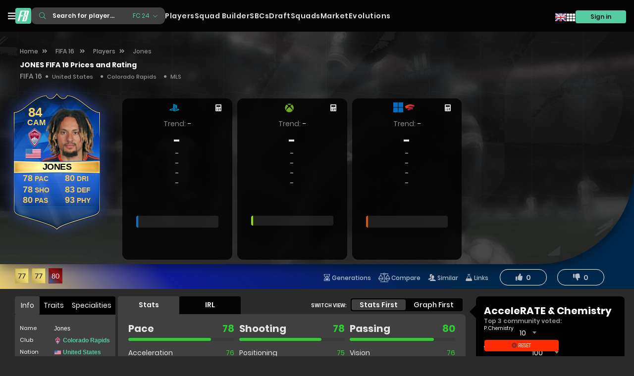

--- FILE ---
content_type: text/html; charset=UTF-8
request_url: https://www.futbin.com/16/player/40854/jones
body_size: 40874
content:
<!DOCTYPE html>

<html data-yndwvdwtdr="https://pavbo.futbin.com" data-vyandvhfgw="futbin"><!--
        --Worker debug info-- 
        Ads API URL from origin: https://ads.futbin.com
        Modified Ads API URL: https://ads.futbin.com/%5B%7B%22key%22%3A%7B%22id%22%3A%22device%22%7D%2C%22value%22%3A%7B%22id%22%3A%22desktop%22%7D%7D%5D
        ISO Code: US-OH
        Device-type: desktop
    --><!--Active rewriter version: 1-->

<head>

    <script>


        consentObj = {
            statistics: true,
            preferences: true,
        }
    </script>

    <!-- Google Tag Manager GA4 -->
    <script>(function(w,d,s,l,i){w[l]=w[l]||[];w[l].push({'gtm.start':
                new Date().getTime(),event:'gtm.js'});var f=d.getElementsByTagName(s)[0],
            j=d.createElement(s),dl=l!='dataLayer'?'&l='+l:'';j.async=true;j.src=
            'https://www.googletagmanager.com/gtm.js?id='+i+dl;f.parentNode.insertBefore(j,f);
        })(window,document,'script','dataLayer','GTM-M6LBQ9Z');


    </script>
    <!-- End Google Tag Manager GA4 -->

    <!-- Basic -->
    <meta http-equiv="Content-Type" content="text/html; charset=utf-8">
    <meta name="description" content="Jones  - FIFA 16 - 84 rating, prices, reviews, comments and more... ">
    <meta name="author" content="FUTBIN">
    <meta name="robots" content="max-image-preview:large">
    <meta name="apple-itunes-app" content="app-id=1080465358">
    <meta name="google-play-app" content="app-id=com.futbin">
    <!--    <meta name="viewport" content="width=device-width, initial-scale=1.0">-->
    <meta name=viewport content="width=device-width, initial-scale=1, maximum-scale=1">
    <title>Jones  FIFA 16 - 84  - Rating and Price  | FUTBIN</title>

    <script>
        window.jQuery || document.write('<script src="https://cdn.futbin.com/design/js/jquery.min.js"><\/script>')
    </script>




    <link rel="preload" as="font" href="https://cdn.futbin.com/design/css/fonts/Poppins/poppins-v5-latin-300.woff2" type="font/woff2" crossorigin="anonymous">
    <link rel="preload" as="font" href="https://cdn.futbin.com/design/css/fonts/Poppins/poppins-v5-latin-700.woff2" type="font/woff2" crossorigin="anonymous">
    <link rel="preload" as="font" href="https://cdn.futbin.com/design/css/fonts/fontawesome-pro-5.15.4-web/webfonts/fa-brands-400.woff2" type="font/woff2" crossorigin="anonymous">
    <link rel="preload" as="font" href="https://cdn.futbin.com/design/css/fonts/barlow/BarlowCondensed-SemiBold.ttf" type="font/ttf" crossorigin="anonymous">
    <link rel="preload" as="font" href="https://cdn.futbin.com/design/css/fonts/barlow/BarlowCondensed-Medium.ttf" type="font/ttf" crossorigin="anonymous">
    <link rel="preload" as="font" href="https://cdn.futbin.com/design/css/fonts/barlow/BarlowCondensed-Regular.ttf" type="font/ttf" crossorigin="anonymous">
    <link rel="preload" as="font" href="https://cdn.futbin.com/design/css/fonts/fontawesome-pro-5.15.4-web/webfonts/fa-solid-900.woff2" type="font/woff2" crossorigin="anonymous">
    <link rel="preload" as="font" href="https://cdn.futbin.com/design/css/fonts/champions/champions.woff" type="font/woff2" crossorigin="anonymous">
    <link rel="preload" as="font" href="https://cdn.futbin.com/design/fonts/icomoon.ttf?43j078" type="font/ttf" crossorigin="anonymous">
    <link rel="preload" as="font" href="/design/img/icons/playstyles/24/font/fonts/playstyles.ttf?43j099" type="font/ttf" crossorigin="anonymous">


    <link rel="preload" as="font" href="https://cdn.futbin.com/design/css/fonts/Poppins/poppins-v5-latin-regular.woff2" type="font/woff2" crossorigin="anonymous">
    <link rel="preload" crossorigin="anonymous" as="style" href="https://cdn.futbin.com/design/css/main.min.css?v=110919085335"/>
    <link rel="preload" crossorigin="anonymous" as="style" href="https://cdn.futbin.com/design/css/compiled/all.css?v=90883080624191815"/>


    <link rel="stylesheet" crossorigin="anonymous" href="https://cdn.futbin.com/design/css/main.min.css?v=110919085335"/>
    <link rel="stylesheet" crossorigin="anonymous" href="https://cdn.futbin.com/design/css/compiled/all.css?v=90883080624191815"/>


    
        <link rel="canonical" href="https://www.futbin.com/16/player/40854/jones">

    
    <script crossorigin="anonymous" src="https://cdn.futbin.com/design/js/main.js?v=110919085330" type="text/javascript"></script>

        <link rel="apple-touch-icon" sizes="57x57" href="https://cdn.futbin.com/design/img/favic/apple-icon-57x57.png?v=17">
    <link rel="apple-touch-icon" sizes="60x60" href="https://cdn.futbin.com/design/img/favic/apple-icon-60x60.png?v=17">
    <link rel="apple-touch-icon" sizes="72x72" href="https://cdn.futbin.com/design/img/favic/apple-icon-72x72.png?v=17">
    <link rel="apple-touch-icon" sizes="76x76" href="https://cdn.futbin.com/design/img/favic/apple-icon-76x76.png?v=17">
    <link rel="apple-touch-icon" sizes="114x114" href="https://cdn.futbin.com/design/img/favic/apple-icon-114x114.png?v=17">
    <link rel="apple-touch-icon" sizes="120x120" href="https://cdn.futbin.com/design/img/favic/apple-icon-120x120.png?v=17">
    <link rel="apple-touch-icon" sizes="144x144" href="https://cdn.futbin.com/design/img/favic/apple-icon-144x144.png?v=17">
    <link rel="apple-touch-icon" sizes="152x152" href="https://cdn.futbin.com/design/img/favic/apple-icon-152x152.png?v=17">
    <link rel="apple-touch-icon" sizes="180x180" href="https://cdn.futbin.com/design/img/favic/apple-icon-180x180.png?v=17">
    <link rel="icon" type="image/png" sizes="192x192"  href="https://cdn.futbin.com/design/img/favic/android-icon-192x192.png?17">
    <link rel="icon" type="image/png" sizes="32x32" href="https://cdn.futbin.com/design/img/favic/favicon-32x32.png?v=17">
    <link rel="icon" type="image/png" sizes="96x96" href="https://cdn.futbin.com/design/img/favic/favicon-96x96.png?v=17">
    <link rel="icon" type="image/png" sizes="16x16" href="https://cdn.futbin.com/design/img/favic/favicon-16x16.png?v=17">
    <link rel="manifest" href="https://cdn.futbin.com/design/img/favic/manifest.json?v=17">
    <meta name="msapplication-TileColor" content="#ffffff">
    <meta name="msapplication-TileImage" content="https://cdn.futbin.com/design/img/favic/ms-icon-144x144.png?v=17">
    <meta name="theme-color" content="#ffffff">
    
    

    

    <link rel="stylesheet"  href="https://cdn.futbin.com/design/css/hover-min.css?v=110919085336" />
<link rel="stylesheet"  href="https://cdn.futbin.com/design/css/quill/quill.snow.min.css?v=110919085335" />
<link rel="stylesheet"  href="https://cdn.futbin.com/design/css/jquery.rateyo.min.css?v=110919085335" />
<link rel="stylesheet"  href="https://cdn.futbin.com/design/img/joypixels/5.0/sprites/joypixels-sprite-24.min.css?v=110919085341" />
<link rel="stylesheet"  href="https://cdn.futbin.com/design/js/chartist/0.11.4/chartist.min.css?v=191122000438" />
    <script>
        if (consentObj.statistics) {
            (function(i,s,o,g,r,a,m){i['GoogleAnalyticsObject']=r;i[r]=i[r]||function(){
                (i[r].q=i[r].q||[]).push(arguments)},i[r].l=1*new Date();a=s.createElement(o),
                m=s.getElementsByTagName(o)[0];a.async=1;a.src=g;m.parentNode.insertBefore(a,m)
            })(window,document,'script','//www.google-analytics.com/analytics.js','ga');
            ga('create', 'UA-51927210-1', 'futbin.com', {'sampleRate': 2});
            ga('send', 'pageview');
        }

    </script>




    


                    <!-- Venatus Market Ad-Manager (futbin.com) -->
                    
                    <script src="https://hb.vntsm.com/v4/live/vms/sites/futbin.com/index.js" async="async"></script>
                    <!-- / Venatus Market Ad-Manager (futbin.com) -->



                

    <script async src="https://scripts.hltv.org/es-im-prod.js" defer></script>

    
    


    
    
            <!-- Hotjar -->
        <script>
            if(consentObj.statistics) {
                (function(h,o,t,j,a,r){
                    h.hj=h.hj||function(){(h.hj.q=h.hj.q||[]).push(arguments)};
                    h._hjSettings={hjid:3049116,hjsv:6};
                    a=o.getElementsByTagName('head')[0];
                    r=o.createElement('script');r.async=1;
                    r.src=t+h._hjSettings.hjid+j+h._hjSettings.hjsv;
                    a.appendChild(r);
                })(window,document,'https://static.hotjar.com/c/hotjar-','.js?sv=');
            }

        </script>
    
    <!-- Google tag (gtag.js) -->
    <script async src="https://www.googletagmanager.com/gtag/js?id=AW-11073222598"></script>
    <script>
        if(consentObj.statistics) {
            window.dataLayer = window.dataLayer || [];
            function gtag(){dataLayer.push(arguments);}
            gtag('js', new Date());

            gtag('config', 'AW-11073222598');
        }

    </script>

    

    <!-- Start VWO Async SmartCode -->
    <script type='text/javascript' id='vwoCode'>
        if(consentObj.statistics) {
          window._vwo_code=window._vwo_code || (function() {
            var account_id=7151,
                version=1.4,
                settings_tolerance=2000,
                library_tolerance=2500,
                use_existing_jquery=false,
                is_spa=1,
                hide_element='body',
                /* DO NOT EDIT BELOW THIS LINE */
                f=false,d=document,vwoCodeEl=document.querySelector('#vwoCode'),code={use_existing_jquery:function(){return use_existing_jquery},library_tolerance:function(){return library_tolerance},finish:function(){if(!f){f=true;var e=d.getElementById('_vis_opt_path_hides');if(e)e.parentNode.removeChild(e)}},finished:function(){return f},load:function(e){var t=d.createElement('script');t.fetchPriority='high';t.src=e;t.type='text/javascript';t.innerText;t.onerror=function(){_vwo_code.finish()};d.getElementsByTagName('head')[0].appendChild(t)},getVersion:function(){return version},getMatchedCookies:function(e){var t=[];if(document.cookie){t=document.cookie.match(e)||[]}return t},getCombinationCookie:function(){var e=code.getMatchedCookies(/(?:^|;)\s?(_vis_opt_exp_\d+_combi=[^;$]*)/gi);e=e.map(function(e){try{var t=decodeURIComponent(e);if(!/_vis_opt_exp_\d+_combi=(?:\d+,?)+\s*$/.test(t)){return''}return t}catch(e){return''}});var i=[];e.forEach(function(e){var t=e.match(/([\d,]+)/g);t&&i.push(t.join('-'))});return i.join('|')},init:function(){window.settings_timer=setTimeout(function(){_vwo_code.finish()},settings_tolerance);var e=d.createElement('style'),t=hide_element?hide_element+'{opacity:0 !important;filter:alpha(opacity=0) !important;background:none !important;}':'',i=d.getElementsByTagName('head')[0];e.setAttribute('id','_vis_opt_path_hides');vwoCodeEl&&e.setAttribute('nonce',vwoCodeEl.nonce);e.setAttribute('type','text/css');if(e.styleSheet)e.styleSheet.cssText=t;else e.appendChild(d.createTextNode(t));i.appendChild(e);var n=this.getCombinationCookie();this.load('https://dev.visualwebsiteoptimizer.com/j.php?a='+account_id+'&u='+encodeURIComponent(d.URL)+'&f='+ +is_spa+'&vn='+version+(n?'&c='+n:''));return settings_timer}};window._vwo_settings_timer = code.init();return code;}());
        }
    </script>
    <!-- End VWO Async SmartCode -->

</head>
                <script>
                    globalThis.siteTargeting = {
                        country: "US-OH",
                    };
                </script>



<body class="futbin-dark-skin">
<!-- Google Tag Manager (noscript) GA4 -->
<noscript><iframe src="https://www.googletagmanager.com/ns.html?id=GTM-M6LBQ9Z"
                  height="0" width="0" style="display:none;visibility:hidden"></iframe></noscript>
<!-- End Google Tag Manager (noscript) GA4 -->

<div class="web-accessibility-menu notxtselect d-none">
    <div id="web-accessibility-menu-button" class="web-accessibility-menu-button">
        <i class="fas fa-wheelchair"></i>
        <span class="accessibility-text">Accessibility</span>
    </div>
    <ul id="list-web-accessibility" class="list-group list-web-accessibility" style="display: none;">
        <li class="list-group-item web-accessibility-item ">
            <div class="d-inline mr-3"><i class="fas fa-text-size"></i></div>
            <div class="d-inline web-accessibility-item-font font-size-16 ml-2" data-type="font-size" data-value="16">A</div>
            <div class="d-inline web-accessibility-item-font font-size-18 ml-1" data-type="font-size" data-value="18">A</div>
            <div class="d-inline web-accessibility-item-font font-size-20 ml-1" data-type="font-size" data-value="20">A</div>
            <div class="d-inline web-accessibility-item-font font-size-22 ml-1" data-type="font-size" data-value="22">A</div>
            <div class="d-inline web-accessibility-item-font font-size-24 ml-1" data-type="font-size" data-value="24">A</div>
            <div class="d-inline web-accessibility-item-font font-size-26 ml-1" data-type="font-size" data-value="26">A</div>
        </li>
        <li class="list-group-item web-accessibility-item web-accessibility-item-direct" data-type="light-contrast">
            <div class="d-inline mr-3"><i class="fas fa-adjust"></i></div>
            <div class="d-inline  ml-2">Light contrast</div>
        </li>
        <li class="list-group-item web-accessibility-item web-accessibility-item-direct" data-type="strong-contrast">
            <div class="d-inline mr-3"><i class="fas fa-adjust"></i></div>
            <div class="d-inline  ml-2">Strong contrast</div>
        </li>
        <li class="list-group-item web-accessibility-item web-accessibility-item-direct"  data-type="monochrome">
            <div class="d-inline mr-3"><i class="fas fa-image"></i> </div>
            <div class="d-inline  ml-2">Monochrome</div>
        </li>
        <li class="list-group-item web-accessibility-item web-accessibility-item-direct"  data-type="highlight-links">
            <div class="d-inline mr-3"><i class="fas fa-underline"></i></div>
            <div class="d-inline  ml-2">Highlight links</div>
        </li>

        <li class="list-group-item web-accessibility-item web-accessibility-item  web-accessibility-item-direct " data-type="close">
            <div class="d-inline mr-3"><i class="fas fa-times"></i></div>
            <div class="d-inline ml-2">Close</div>
        </li>
        <li class="list-group-item web-accessibility-item  web-accessibility-item-direct" data-type="reset">
            <div class="d-inline mr-3"><i class="fas fa-undo"></i></div>
            <div class="d-inline  ml-2">Reset</div>
        </li>
    </ul>
</div>






<div id="fb-root"></div>
<div id="web-info" data-image-url="https://cdn.futbin.com" data-main-year="24" data-cdn-url="https://cdn.futbin.com" style="display: none;"></div>


<script>
    window.cdn_url = "https://cdn.futbin.com";
    window.main_year = "24";
</script>

<div id="mobile-search-overlay" class=""  style="display: none">

    <div style="height: 4px;">
        <div id="mobile-search-loader" class="progress-site mt-0" style="display: none;">
            <div class="indeterminate"></div>
        </div>
    </div>


    <div class="input-group mb-3 mt-3 pr-3">
          <span class="input-group-text border-0" id="close-mobile-search">
             <i class="fad fa-arrow-left text-white"></i>
          </span>
        <input
            id="mobile-search-overlay-input"
            type="search"
            class="form-control rounded"
            placeholder="Search..."
            aria-label="Search"
            aria-describedby="search-addon"
        />
        <div class="input-group-append ">
            <button id="years-select-mobile" class="btn btn-md m-0 px-3 py-2 z-depth-0 dropdown-toggle years-select-mobile " type="button"
                    data-toggle="dropdown" aria-haspopup="true" aria-expanded="false" data-year="24">
                FC 24
            </button>
            <div class="dropdown-menu dropdown-menu-right dropdown-search-years-mobile fb-scroll-v">
                                    <a class="dropdown-item year-dd-site-mobile" href="javascript:void(0)" data-year="24">FC 24</a>

                                            <a class="dropdown-item year-dd-site-mobile evo-search" href="javascript:void(0)" data-year="24">
                            EVO 24                        </a>

                                                        <a class="dropdown-item year-dd-site-mobile" href="javascript:void(0)" data-year="23">FIFA 23</a>

                                                        <a class="dropdown-item year-dd-site-mobile" href="javascript:void(0)" data-year="22">FIFA 22</a>

                                                        <a class="dropdown-item year-dd-site-mobile" href="javascript:void(0)" data-year="21">FIFA 21</a>

                                                        <a class="dropdown-item year-dd-site-mobile" href="javascript:void(0)" data-year="20">FIFA 20</a>

                                                        <a class="dropdown-item year-dd-site-mobile" href="javascript:void(0)" data-year="19">FIFA 19</a>

                                                        <a class="dropdown-item year-dd-site-mobile" href="javascript:void(0)" data-year="18">FIFA 18</a>

                                                        <a class="dropdown-item year-dd-site-mobile" href="javascript:void(0)" data-year="17">FIFA 17</a>

                                                        <a class="dropdown-item year-dd-site-mobile" href="javascript:void(0)" data-year="16">FIFA 16</a>

                                                        <a class="dropdown-item year-dd-site-mobile" href="javascript:void(0)" data-year="15">FIFA 15</a>

                                                        <a class="dropdown-item year-dd-site-mobile" href="javascript:void(0)" data-year="14">FIFA 14</a>

                                                        <a class="dropdown-item year-dd-site-mobile" href="javascript:void(0)" data-year="13">FIFA 13</a>

                                                        <a class="dropdown-item year-dd-site-mobile" href="javascript:void(0)" data-year="12">FIFA 12</a>

                                                        <a class="dropdown-item year-dd-site-mobile" href="javascript:void(0)" data-year="11">FIFA 11</a>

                                                        <a class="dropdown-item year-dd-site-mobile" href="javascript:void(0)" data-year="10">FIFA 10</a>

                                    
            </div>
        </div>
    </div>

    <div id="search-results-site" class="row mx-0 ">

    </div>

</div>

<header class="header-futbin">

    <script>
        $( document ).ready(function() {


            function isElementVisible(element) {
                var windowTop = $(window).scrollTop();
                var windowBottom = windowTop + window.innerHeight;
                var elementNode = $(element);
                var elementTop = elementNode.offset().top;
                var elementBottom = elementTop + elementNode.height();
                var elementDisplayNotNone = elementNode.css("display") !== "none";

                return (
                    (elementBottom <= windowBottom) &&
                    (elementTop >= windowTop) &&
                    elementDisplayNotNone
                );
            }

            navSearchStatus = 'full';
            if ($('#site-page-holder').length)  navSearchStatus = $("#site-page-holder").data('search-type');



            var observer = new IntersectionObserver(function(entries) {
                // isIntersecting is true when element and viewport are overlapping
                // isIntersecting is false when element and viewport don't overlap
                if(entries[0].isIntersecting === true) {
                    $(".site-top-nav-bar-bottom").show();
                    $(".left-nav-on-scroll").hide();
                    $(".list-item-top-nav").removeClass('animate');
                    if ($('#desk-search-container').length)  $("#desk-search-container").removeClass('animate');
                    if(navSearchStatus === "scroll") {
                        $(".top-bar-search-pre-item-list").hide();
                    }

                } else {
                    $(".site-top-nav-bar-bottom").hide();
                    $(".left-nav-on-scroll").show();
                    $(".list-item-top-nav").addClass('animate');
                    if ($('#desk-search-container').length)  $("#desk-search-container").addClass('animate');
                    if(navSearchStatus === "scroll") {
                        $(".top-bar-search-pre-item-list").show();
                    }

                }

            },{
                threshold: 0,
                rootMargin: '-90px 0px 0px 0px'
            });

            if($('#player_search').length) observer.observe(document.querySelector("#home-input-search-group"));

            var scrollPosTop = 0;
            $(window).scroll(function(event){
                 sTop = $(this).scrollTop();

                // if($('#player_search').length) {
                //     isSearchVisible = isElementVisible("#player_search");
                //
                //     if(isSearchVisible) {
                //         $(".site-top-nav-bar-bottom").show();
                //         $(".left-nav-on-scroll").hide();
                //         $(".list-item-top-nav").removeClass('animate');
                //        // $(".navbar-brand").removeClass('animate');
                //         if(navSearchStatus === "scroll") {
                //             $(".top-bar-search-pre-item-list").hide();
                //            // $(".top-bar-search-pre-item-list").removeClass('animate');
                //         }
                //
                //     } else {
                //         $(".site-top-nav-bar-bottom").hide();
                //         $(".left-nav-on-scroll").show();
                //         $(".list-item-top-nav").addClass('animate');
                //
                //      //   $(".navbar-brand").addClass('animate');
                //         if(navSearchStatus === "scroll") {
                //             $(".top-bar-search-pre-item-list").show();
                //            // $(".top-bar-search-pre-item-list").addClass('animate')
                //         }
                //     }
                // }


                scrollPosTop = sTop;
                if(showBottomBar) {
                    showBottomBar = false;
                    $( ".nav-bars-left" ).find('i').toggleClass('fa-bars fa-times');
                    $(".site-top-nav-bar-bottom").hide();
                }
            });



            showMoreItems = false;
            $( "#more-nav-btn" ).click(function() {
                if(showMoreItems) {
                    showMoreItems = false;
                    $(".nav-item-more").hide();
                    $(this).removeClass('active');
                } else {
                    $(this).addClass('active');
                    $(".nav-item-more").show();
                    showMoreItems = true;
                }
                $(this).find('i').hide().toggleClass('fa-chevron-right fa-chevron-left').fadeIn();
            });

            showBottomBar = false;
            $( ".nav-bars-left" ).click(function() {
                if(showBottomBar) {
                    showBottomBar = false;
                    $(".site-top-nav-bar-bottom").slideToggle(100);
                } else {
                    $(".site-top-nav-bar-bottom").slideToggle(100);
                    showBottomBar = true;
                }
                $(this).find('i').hide().toggleClass('fa-bars fa-times').fadeIn();
            });


        });
    </script>



    <!--Navbar-->
    <nav class="navbar navbar-expand-lg navbar-dark primary-color fixed-top py-1 desk-nav-bar" id="desk-nav" style="max-width: 100vw;">

        <div class="container nav-inner-container main-site-nav" style="position: relative;">



            <!-- Links -->
            <ul class="navbar-nav navbar-nav-flex mr-auto ml-0">
                <li class="nav-item  left-nav-on-scroll text-center">
                    <div class="nav-bars-left"><i class="fas fa-bars"></i></div>
                </li>
                <li class="nav-item list-item-top-nav">
                    <a class="navbar-brand py-0 mr-0" href="/">
                        <img class="nav-futbin-logo-small" src="https://cdn.futbin.com/design/img/logos/futbin-green-small.png?v=5" alt="">
                    </a>
                </li>
                <li class="nav-item top-bar-search-pre-item-list " style="position: relative; ">

                    <!-- Search form -->
                    <div id="top_nav_bar_search_holder" >
                        <form id="top_nav_bar_search" class="form-inline row px-0 m-0" >
                            <div class="col-12 p-0 m-0 ">

                                <div class="input-group">
                                    <div class="input-group-prepend">
                                        <i class="fal fa-search"></i>
                                    </div>
                                    <div id="top_nav_bar_search_clear" class="clear-input" >
                                        <i class="fad fa-times-circle"
                                           style=
                                           "--fa-primary-color: #404040;
                                           --fa-secondary-opacity: 1;
                                           --fa-secondary-color: #55cca2;"
                                        ></i>
                                        <span class="px-1">|</span>
                                    </div>
                                    <input id="nav_search_bar_new"  type="text" class="form-control" aria-label="Text input with dropdown button  "   placeholder="Search for player...">
                                    <div class="input-group-append ">
                                        <button class="btn btn-md m-0 px-3 py-2 z-depth-0 dropdown-toggle years-select " type="button"
                                                data-toggle="dropdown" aria-haspopup="true" aria-expanded="false" data-year="24">
                                            FC 24
                                        </button>
                                        <div class="dropdown-menu dropdown-menu-right dropdown-search-years fb-scroll-v">
                                                                                            <a class="dropdown-item year-dd-site" href="javascript:void(0)" data-year="24">FC 24</a>
                                                                                                    <a class="dropdown-item year-dd-site evo-search" href="javascript:void(0)" data-year="24">
                                                        EVO 24                                                    </a>
                                                
                                                                                            <a class="dropdown-item year-dd-site" href="javascript:void(0)" data-year="23">FIFA 23</a>
                                                
                                                                                            <a class="dropdown-item year-dd-site" href="javascript:void(0)" data-year="22">FIFA 22</a>
                                                
                                                                                            <a class="dropdown-item year-dd-site" href="javascript:void(0)" data-year="21">FIFA 21</a>
                                                
                                                                                            <a class="dropdown-item year-dd-site" href="javascript:void(0)" data-year="20">FIFA 20</a>
                                                
                                                                                            <a class="dropdown-item year-dd-site" href="javascript:void(0)" data-year="19">FIFA 19</a>
                                                
                                                                                            <a class="dropdown-item year-dd-site" href="javascript:void(0)" data-year="18">FIFA 18</a>
                                                
                                                                                            <a class="dropdown-item year-dd-site" href="javascript:void(0)" data-year="17">FIFA 17</a>
                                                
                                                                                            <a class="dropdown-item year-dd-site" href="javascript:void(0)" data-year="16">FIFA 16</a>
                                                
                                                                                            <a class="dropdown-item year-dd-site" href="javascript:void(0)" data-year="15">FIFA 15</a>
                                                
                                                                                            <a class="dropdown-item year-dd-site" href="javascript:void(0)" data-year="14">FIFA 14</a>
                                                
                                                                                            <a class="dropdown-item year-dd-site" href="javascript:void(0)" data-year="13">FIFA 13</a>
                                                
                                                                                            <a class="dropdown-item year-dd-site" href="javascript:void(0)" data-year="12">FIFA 12</a>
                                                
                                                                                            <a class="dropdown-item year-dd-site" href="javascript:void(0)" data-year="11">FIFA 11</a>
                                                
                                                                                            <a class="dropdown-item year-dd-site" href="javascript:void(0)" data-year="10">FIFA 10</a>
                                                
                                            
                                        </div>
                                    </div>
                                </div>

                            </div>
                        </form>
                    </div>


                    <style>
                        .ad-placement-360-30 { height: 30px; width: 360px; margin: auto;}
                        header.header-futbin .ul-right-bottom-nav {
                            top: -4px;
                        }
                      .quicksearch {
                            z-index: 1000;
                            padding-top: 0;
                            min-width: 600px;
                          font-family: 'Poppins',sans-serif;
                        }
                      .main-site-nav  .quicksearch {
                          position: absolute;
                          left: 106px;
                          top: 66px;
                          border: none;
                          border-radius: 8px;

                      }

                      .quicksearch .version_ac_row {
                          font-weight: 600;
                      }
                       .header-futbin  .rich-search-container {
                            background: #202020;
                            position: absolute;
                            top: 50px;
                            left: 0;
                            width: 300px;
                            height: 200px;
                            border-radius: 4px;
                            display: none;
                        }

                       .header-futbin  .rich-search-chevron {
                            position: absolute;
                            top: -26px;
                            font-size: 25px;
                            color: #202020;
                            left: 50%;
                        }


                        .futbin-dark-skin header .nav-item  .rich-search-chevron i {
                            color: #202020 !important;
                        }
                    </style>

                    <div class="rich-search-container">
                            <div class="rich-search-chevron"><i class="fas fa-caret-up"></i></div>
                    </div>

                </li>



                <!-- Players -->
                <li class="nav-item dropdown list-item-top-nav">
                    <a class="nav-link " href="/players" id="navbarDropdownPlayersLink"  aria-haspopup="true" aria-expanded="false">
                        Players <i class="fal fa-chevron-down dd-chevron"></i>
                    </a>
                    <ul class="dropdown-menu" aria-labelledby="navbarDropdownPlayersLink">
                        <li><a href="/players" class="dropdown-item">FC 24 Players</a></li>
                        <li><a href="/players/evolutions" class="dropdown-item">FC 24 Evolution Players</a></li>
                        <li><a href="/popular" class="dropdown-item"> Popular </a></li>
                        <li><a href="/popular/evolutions" class="dropdown-item"> Popular Evolution Players</a></li>
                        <li><a href="/latest" class="dropdown-item"> New Players</a></li>
                        <li class="dropdown-submenu"><a class="dropdown-item dropdown-toggle" href="#">
                                Trackers
                                <div class="badge badge-pill badge-default" style="color: #000 !important; position: relative; top: -1px; ">
                                    <div style="position: relative; top: 1px;">New</div>
                                </div>

                            </a>
                            <ul class="dropdown-menu">
                                <!--                                    <li><a class="dropdown-item" href="/dynamic-players/showdown"><img class="market-nav-card nav-lazy-img" data-original="/content/fifa22/img/cards/tiny/58_showdown.png?v=2" src="/content/fifa22/img/cards/tiny/58_showdown.png?v=2" style="display: inline;"> Showdown</a></li>-->
                                <li><a class="dropdown-item" href="/dynamic-players/euro-path-to-glory"><img class="market-nav-card nav-lazy-img" data-original="/content/fifa24/img/cards/tiny/40_euro_ptg.png?v=2" src="/content/fifa24/img/cards/tiny/40_euro_ptg.png?v=2" style="display: inline;"> PTG</a></li>
                                <li><a class="dropdown-item" href="/dynamic-players/greats-of-the-game"><img class="market-nav-card nav-lazy-img" data-original="/content/fifa24/img/cards/tiny/39_gotg_icon.png?v=2" src="/content/fifa24/img/cards/tiny/39_gotg_icon.png?v=2" style="display: inline;"> GOTG</a></li>
                                <li><a class="dropdown-item" href="/dynamic-players/tots-live"><img class="market-nav-card nav-lazy-img" data-original="/content/fifa24/img/cards/tiny/36_tots_live.png?v=2" src="/content/fifa24/img/cards/tiny/36_tots_live.png?v=2" style="display: inline;"> TOTS Live</a></li>
                                <li><a class="dropdown-item" href="/dynamic-players/fantasy"><img class="market-nav-card nav-lazy-img" data-original="/content/fifa24/img/cards/tiny/111_fantasy_fc.png?v=2" src="/content/fifa24/img/cards/tiny/111_fantasy_fc.png?v=2" style="display: inline;"> Fantasy</a></li>
                                <li><a class="dropdown-item" href="/rttf"><img class="market-nav-card nav-lazy-img" data-original="/content/fifa24/img/cards/tiny/124_rttf.png?v=2" src="/content/fifa24/img/cards/tiny/124_rttf.png?v=2" style="display: inline;"> RTTF</a></li>
                                <!--                                    <li><a class="dropdown-item" href="/dynamic-players/headliners"><img class="market-nav-card nav-lazy-img" data-original="/content/fifa22/img/cards/tiny/95_headliners.png?v=2" src="/content/fifa22/img/cards/tiny/95_headliners.png?v=2" style="display: inline;"> Headliners</a></li>-->
                                <li><a class="dropdown-item d-none" href="/path-to-glory/world-cup"><img class="market-nav-card nav-lazy-img" data-original="/content/fifa24/img/cards/tiny/130_wc_ptg.png?v=2" src="/content/fifa23/img/cards/tiny/130_wc_ptg.png?v=2" style="display: inline;"> World Cup PTG</a></li>

                                <li><a class="dropdown-item" href="/dynamic-players/thunderstruck"><img class="market-nav-card nav-lazy-img" data-original="/content/fifa24/img/cards/tiny/33_thunderstruck.png?v=2" src="/content/fifa24/img/cards/tiny/33_thunderstruck.png?v=2" style="display: inline;"> Thunderstruck</a></li>
                                <li><a class="dropdown-item" href="/dynamic-players/fc-pro-live"><img class="market-nav-card nav-lazy-img" data-original="/content/fifa24/img/cards/tiny/34_fc_pro.png?v=2" src="/content/fifa24/img/cards/tiny/34_fc_pro.png?v=2" style="display: inline;"> FC Pro Live</a></li>
                                <li><a class="dropdown-item" href="/dynamic-players/rttk"><img class="market-nav-card nav-lazy-img" data-original="/content/fifa23/img/cards/tiny/50_ucl_live.png?v=2" src="/content/fifa24/img/cards/tiny/50_ucl_live.png?v=2" style="display: inline;"> RTTK</a></li>

                                <li><a class="dropdown-item d-none" href="/dynamic-players/ones-to-watch"><img class="market-nav-card nav-lazy-img" data-original="/content/fifa23/img/cards/tiny/21_otw.png?v=2" src="/content/fifa23/img/cards/tiny/21_otw.png?v=2" style="display: inline;"> OTW</a></li>
                            </ul>
                        </li>


                        <li><a href="/playstyles" class="dropdown-item">FC 24 Playstyles</a></li>
                        <li><a href="/fc-upgrades" class="dropdown-item">FC 24 Upgrades</a></li>
                        <li><a href="/23/players" class="dropdown-item">FIFA 23 Players</a></li>


                        <li><a href="/24/pgp" class="dropdown-item"> Player Game Performance</a></li>
                        <li><a href="/23/fifa-upgrades" class="dropdown-item"> Upgrades & Downgrades </a></li>
                        <li> <a class="dropdown-item" href="/perfect-chemistry"> Perfect Chemistry</a></li>

                        <li class="dropdown-submenu"><a class="dropdown-item dropdown-toggle" href="#">FIFA 10 - FIFA 23</a>
                            <ul class="dropdown-menu fb-scroll-v " style="height: 220px; max-height: 220px; overflow: auto;">
                                                                    <li><a class="dropdown-item" href="/23/players">FIFA 23 Players</a></li>

                                                                    <li><a class="dropdown-item" href="/22/players">FIFA 22 Players</a></li>

                                                                    <li><a class="dropdown-item" href="/21/players">FIFA 21 Players</a></li>

                                                                    <li><a class="dropdown-item" href="/20/players">FIFA 20 Players</a></li>

                                                                    <li><a class="dropdown-item" href="/19/players">FIFA 19 Players</a></li>

                                                                    <li><a class="dropdown-item" href="/18/players">FIFA 18 Players</a></li>

                                                                    <li><a class="dropdown-item" href="/17/players">FIFA 17 Players</a></li>

                                                                    <li><a class="dropdown-item" href="/16/players">FIFA 16 Players</a></li>

                                                                    <li><a class="dropdown-item" href="/15/players">FIFA 15 Players</a></li>

                                                                    <li><a class="dropdown-item" href="/14/players">FIFA 14 Players</a></li>

                                                                    <li><a class="dropdown-item" href="/13/players">FIFA 13 Players</a></li>

                                                                    <li><a class="dropdown-item" href="/12/players">FIFA 12 Players</a></li>

                                                                    <li><a class="dropdown-item" href="/11/players">FIFA 11 Players</a></li>

                                                                    <li><a class="dropdown-item" href="/10/players">FIFA 10 Players</a></li>

                                
                            </ul>
                        </li>

                    </ul>
                </li>

                <!-- Squad Builder -->
                <li class="nav-item list-item-top-nav dropdown">
                    <a href="/squad-builder" class="nav-link"   data-hover="dropdown"
                       data-close-others="false" >
                        Squad Builder                    </a>
                    <div class="dropdown-menu dropdown-primary" aria-labelledby="navbarDropdownSquadBuilder">
                        <a class="dropdown-item"  href="/24/squad-builder">  FC 24 Squad Builder</a>
                        <a class="dropdown-item"  href="/23/squad-builder"> FIFA 23 Squad Builder</a>
                        <a class="dropdown-item"  href="/22/squad-builder"> FIFA 22 Squad Builder</a>
                        <a class="dropdown-item" href="/custom-squad-builder/"> Custom Squad Builder</a>
                        <a class="dropdown-item"  href="/generations-squad-builder/"> Generations Squad Builder</a>
                        <a class="dropdown-item"  href="/community/squads/builder"> FC 24 Community Squads</a>


                    </div>
                </li>

                <!-- SBC  -->
                <li class="nav-item list-item-top-nav dropdown">
                    <a href="/squad-building-challenges" class="nav-link"   data-hover="dropdown" data-delay="0"
                       data-close-others="false" >
                        <img alt="sbc" class="sbc_nav desk-nav-img" style="position: relative; width: 16px;" src="https://cdn.futbin.com/design/img/sbc_small_color.png">  SBCs <i class="fal fa-chevron-down dd-chevron"></i>
                    </a>
                    <div class="dropdown-menu dropdown-primary" aria-labelledby="navbarDropdownSbc">
                        <a  class="dropdown-item"  href="/squad-building-challenges">Active SBCs</a>
                        <a class="dropdown-item"  href="/stc/cheapest"> Cheapest Players By Rating</a>
                        <a class="dropdown-item"  href="/stc/squads"> Community SBC Solutions</a>
                        <a class="dropdown-item"  href="/sbc-rating-combinations"> SBC Rating Combinations</a>
                        <a class="dropdown-item" href="/stc/challenges"> Best Value SBCs</a>
                    </div>
                </li>

                <li class="nav-item list-item-top-nav dropdown">
                    <a href="/draft-simulator" class="nav-link"   data-hover="dropdown" data-delay="0"
                       data-close-others="false" >
                        <img style="width: 16px; position: relative; top: 0;" class="desk-nav-img" src="https://cdn.futbin.com/design/img/draft_small_19.png" alt="draft">  Draft <i class="fal fa-chevron-down dd-chevron"></i>
                    </a>
                    <div class="dropdown-menu dropdown-primary" aria-labelledby="navbarDropdownSquadBuilder">
                        <a class="dropdown-item"  href="/draft-simulator"> FC 24 Draft Simulator</a>
                        <a class="dropdown-item"  href="/23/draft-simulator"> FIFA 23 Draft Simulator</a>
                        <a class="dropdown-item"  href="/22/draft-simulator"> FIFA 22 Draft Simulator</a>
                        <a class="dropdown-item"  href="/community/squads/draft">  FC 24 Community Drafts</a>
                    </div>
                </li>

                <!-- Squads DD -->
                <li class="nav-item list-item-top-nav dropdown">
                    <a class="nav-link " href="/squads" id="navbarDropdownMarketLink" data-toggle="dropdown" aria-haspopup="true" aria-expanded="false">
                        Squads  <i class="fal fa-chevron-down dd-chevron"></i>
                    </a>
                    <ul class="dropdown-menu fb-scroll-v" aria-labelledby="navbarDropdownMarketLink" style="height: 400px; max-height: 400px; overflow: auto;">

                        <li>
                            <a class="dropdown-item" href="/squads" style="padding-left: 25px;">
                                All Promo Squads
                            </a>
                        </li>

                                                        <li>
                                    <a class="dropdown-item "

                                       href="/24/totw/Futties5">
                                       <div class="d-flex">
                                           <div class="d-inline pr-2">
                                               <img  class="nav-promo-img  nav-lazy-img "
                                                    data-original="/content/fifa24/img/cards/tiny/9_futties.png?v=145"
                                                    src="/content/fifa24/img/cards/tiny/1_gold.png?v=2">

                                           </div>
                                           <div class="d-inline">
                                               <div class="font-weight-500 nav-squads-title">Futties 5</div>
                                               <div class="nav-squads-date">16.08.24</div>
                                           </div>
                                       </div>


                                    </a>
                                </li>
                                                            <li>
                                    <a class="dropdown-item "

                                       href="/24/totw/Futties4">
                                       <div class="d-flex">
                                           <div class="d-inline pr-2">
                                               <img  class="nav-promo-img  nav-lazy-img "
                                                    data-original="/content/fifa24/img/cards/tiny/9_futties.png?v=145"
                                                    src="/content/fifa24/img/cards/tiny/1_gold.png?v=2">

                                           </div>
                                           <div class="d-inline">
                                               <div class="font-weight-500 nav-squads-title">Futties 4</div>
                                               <div class="nav-squads-date">09.08.24</div>
                                           </div>
                                       </div>


                                    </a>
                                </li>
                                                            <li>
                                    <a class="dropdown-item "

                                       href="/24/totw/Futties3">
                                       <div class="d-flex">
                                           <div class="d-inline pr-2">
                                               <img  class="nav-promo-img  nav-lazy-img "
                                                    data-original="/content/fifa24/img/cards/tiny/9_futties.png?v=145"
                                                    src="/content/fifa24/img/cards/tiny/1_gold.png?v=2">

                                           </div>
                                           <div class="d-inline">
                                               <div class="font-weight-500 nav-squads-title">Futties 3</div>
                                               <div class="nav-squads-date">02.08.24</div>
                                           </div>
                                       </div>


                                    </a>
                                </li>
                                                            <li>
                                    <a class="dropdown-item "

                                       href="/24/totw/Futties2">
                                       <div class="d-flex">
                                           <div class="d-inline pr-2">
                                               <img  class="nav-promo-img  nav-lazy-img "
                                                    data-original="/content/fifa24/img/cards/tiny/9_futties.png?v=145"
                                                    src="/content/fifa24/img/cards/tiny/1_gold.png?v=2">

                                           </div>
                                           <div class="d-inline">
                                               <div class="font-weight-500 nav-squads-title">Futties 2</div>
                                               <div class="nav-squads-date">26.07.24</div>
                                           </div>
                                       </div>


                                    </a>
                                </li>
                                                            <li>
                                    <a class="dropdown-item "

                                       href="/24/totw/Futties">
                                       <div class="d-flex">
                                           <div class="d-inline pr-2">
                                               <img  class="nav-promo-img  nav-lazy-img "
                                                    data-original="/content/fifa24/img/cards/tiny/9_futties.png?v=145"
                                                    src="/content/fifa24/img/cards/tiny/1_gold.png?v=2">

                                           </div>
                                           <div class="d-inline">
                                               <div class="font-weight-500 nav-squads-title">Futties</div>
                                               <div class="nav-squads-date">19.07.24</div>
                                           </div>
                                       </div>


                                    </a>
                                </li>
                                                            <li>
                                    <a class="dropdown-item "

                                       href="/24/totw/CA_TOTT">
                                       <div class="d-flex">
                                           <div class="d-inline pr-2">
                                               <img  class="nav-promo-img  nav-lazy-img "
                                                    data-original="/content/fifa24/img/cards/tiny/110_ca_tott.png?v=145"
                                                    src="/content/fifa24/img/cards/tiny/1_gold.png?v=2">

                                           </div>
                                           <div class="d-inline">
                                               <div class="font-weight-500 nav-squads-title">Copa America TOTT</div>
                                               <div class="nav-squads-date">12.07.24</div>
                                           </div>
                                       </div>


                                    </a>
                                </li>
                                                            <li>
                                    <a class="dropdown-item "

                                       href="/24/totw/Euro-TOTT">
                                       <div class="d-flex">
                                           <div class="d-inline pr-2">
                                               <img  class="nav-promo-img  nav-lazy-img "
                                                    data-original="/content/fifa24/img/cards/tiny/109_euro_tott.png?v=145"
                                                    src="/content/fifa24/img/cards/tiny/1_gold.png?v=2">

                                           </div>
                                           <div class="d-inline">
                                               <div class="font-weight-500 nav-squads-title">UEFA Euro TOTT</div>
                                               <div class="nav-squads-date">12.07.24</div>
                                           </div>
                                       </div>


                                    </a>
                                </li>
                                                            <li>
                                    <a class="dropdown-item "

                                       href="/24/totw/Euro-PTG2">
                                       <div class="d-flex">
                                           <div class="d-inline pr-2">
                                               <img  class="nav-promo-img  nav-lazy-img "
                                                    data-original="/content/fifa24/img/cards/tiny/40_euro_ptg.png?v=145"
                                                    src="/content/fifa24/img/cards/tiny/1_gold.png?v=2">

                                           </div>
                                           <div class="d-inline">
                                               <div class="font-weight-500 nav-squads-title">UEFA Euro Path to Glory2</div>
                                               <div class="nav-squads-date">05.07.24</div>
                                           </div>
                                       </div>


                                    </a>
                                </li>
                                                            <li>
                                    <a class="dropdown-item "

                                       href="/24/totw/CA-PTG2">
                                       <div class="d-flex">
                                           <div class="d-inline pr-2">
                                               <img  class="nav-promo-img  nav-lazy-img "
                                                    data-original="/content/fifa24/img/cards/tiny/41_ca_ptg.png?v=145"
                                                    src="/content/fifa24/img/cards/tiny/1_gold.png?v=2">

                                           </div>
                                           <div class="d-inline">
                                               <div class="font-weight-500 nav-squads-title">Copa America Path to Glory2</div>
                                               <div class="nav-squads-date">05.07.24</div>
                                           </div>
                                       </div>


                                    </a>
                                </li>
                                                            <li>
                                    <a class="dropdown-item "

                                       href="/24/totw/GOTG-Hero2">
                                       <div class="d-flex">
                                           <div class="d-inline pr-2">
                                               <img  class="nav-promo-img  nav-lazy-img "
                                                    data-original="/content/fifa24/img/cards/tiny/38_gotg_hero.png?v=145"
                                                    src="/content/fifa24/img/cards/tiny/1_gold.png?v=2">

                                           </div>
                                           <div class="d-inline">
                                               <div class="font-weight-500 nav-squads-title">Greats of the Game Hero2</div>
                                               <div class="nav-squads-date">28.06.24</div>
                                           </div>
                                       </div>


                                    </a>
                                </li>
                                                            <li>
                                    <a class="dropdown-item "

                                       href="/24/totw/GOTG-Icon2">
                                       <div class="d-flex">
                                           <div class="d-inline pr-2">
                                               <img  class="nav-promo-img  nav-lazy-img "
                                                    data-original="/content/fifa24/img/cards/tiny/39_gotg_icon.png?v=145"
                                                    src="/content/fifa24/img/cards/tiny/1_gold.png?v=2">

                                           </div>
                                           <div class="d-inline">
                                               <div class="font-weight-500 nav-squads-title">Greats of the Game Icon2</div>
                                               <div class="nav-squads-date">28.06.24</div>
                                           </div>
                                       </div>


                                    </a>
                                </li>
                                                            <li>
                                    <a class="dropdown-item "

                                       href="/24/totw/Euro-MYM2">
                                       <div class="d-flex">
                                           <div class="d-inline pr-2">
                                               <img  class="nav-promo-img  nav-lazy-img "
                                                    data-original="/content/fifa24/img/cards/tiny/73_euro_mym.png?v=145"
                                                    src="/content/fifa24/img/cards/tiny/1_gold.png?v=2">

                                           </div>
                                           <div class="d-inline">
                                               <div class="font-weight-500 nav-squads-title">UEFA Euro Make Your Mark2</div>
                                               <div class="nav-squads-date">21.06.24</div>
                                           </div>
                                       </div>


                                    </a>
                                </li>
                            


                    </ul>
                </li>
                <!-- Market DD -->
                <li class="nav-item list-item-top-nav dropdown">
                    <a class="nav-link " href="/" id="navbarDropdownMarketLink" data-toggle="dropdown" aria-haspopup="true" aria-expanded="false">
                        Market <i class="fal fa-chevron-down dd-chevron"></i>
                    </a>
                    <ul class="dropdown-menu" aria-labelledby="navbarDropdownMarketLink">
                        <li><a class="dropdown-item" href="/tracker" > Tracker</a></li>
                        <li><a class="dropdown-item " href="/priceranges" > Price Range Updates</a></li>
                        <li><a class="dropdown-item " href="/consumables" > Consumables Prices</a></li>
                        <li><a href="/market/auctions" class="dropdown-item" >  Auctions</a></li>
                        <li><a class="dropdown-item" href="/market/" >  Index100</a></li>
                        <li><a class="dropdown-item" href="/market/UCLLive" >  Index UCL Live</a></li>
                        <li><a class="dropdown-item"  href="/market/Gold">
                                <img alt="Market IF"  class="market-nav-card nav-lazy-img d-none" data-original="https://cdn.futbin.com/content/fifa24/img/cards/tiny/1_gold.png?v=2"> Index Gold</a></li>
                        <li class="dropdown-submenu"><a class="dropdown-item dropdown-toggle" href="#">Index 81-86</a>
                            <ul class="dropdown-menu">
                                <li><a class="dropdown-item" href="/market/86">Index86</a></li>
                                <li><a class="dropdown-item" href="/market/85">Index85</a></li>
                                <li><a class="dropdown-item" href="/market/84">Index84</a></li>
                                <li><a class="dropdown-item" href="/market/83">Index83</a></li>
                                <li><a class="dropdown-item" href="/market/82">Index82</a></li>
                                <li><a class="dropdown-item" href="/market/81">Index81</a></li>

                            </ul>
                        </li>
                        <li>
                            <a class="dropdown-item" href="/market/OnesToWatch" >
                                <img alt="Market OTW" class="market-nav-card nav-lazy-img d-none" data-original="https://cdn.futbin.com/content/fifa24/img/cards/tiny/21_otw.png?v=2"> Index OTW
                            </a>
                        </li>
                        <li>
                            <a class="dropdown-item" href="/market/Special" >
                                <img alt="Market Gold" class="market-nav-card nav-lazy-img d-none" data-original="https://cdn.futbin.com/content/fifa24/img/cards/tiny/3_gold.png?v=2"> Index Special
                            </a>
                        </li>


                        <li><a class="dropdown-item"  href="/market/Icons"><img alt="Market Icons" class="market-nav-card nav-lazy-img d-none" data-original="https://cdn.futbin.com/content/fifa24/img/cards/tiny/12_icon.png?v=2"> IndexIcons</a></li>

                    </ul>
                </li>

                <li class="nav-item list-item-top-nav ">
                    <a class="nav-link " href="/evolutions" >
                        Evolutions
                    </a>
                </li>

            </ul>
            <!-- Links -->

            <ul id="desk-right-ul" class="navbar-nav ml-auto ml-2">

                <!-- Locale DD -->
                <li class="nav-item list-item-top-nav dropdown  langs-dd-desk-li" id="lang-nav-item">

                    <a class="langs-dd langs-dd-desk" href="/" data-toggle="dropdown" aria-haspopup="true" aria-expanded="false">
                        <span><img alt="uk" style="width:20px;" src="https://cdn.futbin.com/design/img/flag/24/UnitedKingdom.png"></span>                    </a>
                                        <div class="dropdown-menu dropdown-menu-right dropdown-default fb-scroll-v" aria-labelledby="navbarDropdownMenuLink">
                                                    <a class="dropdown-item waves-effect waves-light myLang" href="#" data-lang="en" >
                                        <span>
                                            <img class="nav-lang-img"
                                                 alt="uk" style="width:20px;" data-original="https://cdn.futbin.com/design/img/flag/24/UnitedKingdom.png">
                                            English</span>
                            </a>
                                                    <a class="dropdown-item waves-effect waves-light myLang" href="#" data-lang="fr" >
                                        <span>
                                            <img class="nav-lang-img"
                                                 alt="fr" style="width:20px;" data-original="https://cdn.futbin.com/design/img/flag/24/France.png">
                                            français / French</span>
                            </a>
                                                    <a class="dropdown-item waves-effect waves-light myLang" href="#" data-lang="es" >
                                        <span>
                                            <img class="nav-lang-img"
                                                 alt="es" style="width:20px;" data-original="https://cdn.futbin.com/design/img/flag/24/Spain.png">
                                            Español / Spanish</span>
                            </a>
                                                    <a class="dropdown-item waves-effect waves-light myLang" href="#" data-lang="zh" >
                                        <span>
                                            <img class="nav-lang-img"
                                                 alt="cn" style="width:20px;" data-original="https://cdn.futbin.com/design/img/flag/24/China.png">
                                            中文 / Chinese</span>
                            </a>
                                                    <a class="dropdown-item waves-effect waves-light myLang" href="#" data-lang="ar" >
                                        <span>
                                            <img class="nav-lang-img"
                                                 alt="ar" style="width:20px;" data-original="https://cdn.futbin.com/design/img/flag/24/SaudiArabia.png">
                                             العربية / Arabic</span>
                            </a>
                                                    <a class="dropdown-item waves-effect waves-light myLang" href="#" data-lang="de" >
                                        <span>
                                            <img class="nav-lang-img"
                                                 alt="de" style="width:20px;" data-original="https://cdn.futbin.com/design/img/flag/24/Germany.png">
                                            Deutsch / German</span>
                            </a>
                                                    <a class="dropdown-item waves-effect waves-light myLang" href="#" data-lang="da" >
                                        <span>
                                            <img class="nav-lang-img"
                                                 alt="da" style="width:20px;" data-original="https://cdn.futbin.com/design/img/flag/24/Denmark.png">
                                            Dansk / Danish</span>
                            </a>
                                                    <a class="dropdown-item waves-effect waves-light myLang" href="#" data-lang="nl" >
                                        <span>
                                            <img class="nav-lang-img"
                                                 alt="nl" style="width:20px;" data-original="https://cdn.futbin.com/design/img/flag/24/Netherlands.png">
                                            Dutch / Nederlands</span>
                            </a>
                                                    <a class="dropdown-item waves-effect waves-light myLang" href="#" data-lang="it" >
                                        <span>
                                            <img class="nav-lang-img"
                                                 alt="it" style="width:20px;" data-original="https://cdn.futbin.com/design/img/flag/24/Italy.png">
                                            Italiano / Italian</span>
                            </a>
                                                    <a class="dropdown-item waves-effect waves-light myLang" href="#" data-lang="he" >
                                        <span>
                                            <img class="nav-lang-img"
                                                 alt="he" style="width:20px;" data-original="https://cdn.futbin.com/design/img/flag/24/Israel.png">
                                            עברית / Hebrew</span>
                            </a>
                                                    <a class="dropdown-item waves-effect waves-light myLang" href="#" data-lang="pt" >
                                        <span>
                                            <img class="nav-lang-img"
                                                 alt="pt" style="width:20px;" data-original="https://cdn.futbin.com/design/img/flag/24/Brazil.png">
                                            Português / Portuguese</span>
                            </a>
                                                    <a class="dropdown-item waves-effect waves-light myLang" href="#" data-lang="ru" >
                                        <span>
                                            <img class="nav-lang-img"
                                                 alt="ru" style="width:20px;" data-original="https://cdn.futbin.com/design/img/flag/24/Russian.png">
                                            Россия / Russian</span>
                            </a>
                                                    <a class="dropdown-item waves-effect waves-light myLang" href="#" data-lang="cs" >
                                        <span>
                                            <img class="nav-lang-img"
                                                 alt="cs" style="width:20px;" data-original="https://cdn.futbin.com/design/img/flag/24/Czech_Republic.png">
                                            Česká / Czech</span>
                            </a>
                                                    <a class="dropdown-item waves-effect waves-light myLang" href="#" data-lang="ja" >
                                        <span>
                                            <img class="nav-lang-img"
                                                 alt="ja" style="width:20px;" data-original="https://cdn.futbin.com/design/img/flag/24/japan.png">
                                            日本語 / Japanese</span>
                            </a>
                                                    <a class="dropdown-item waves-effect waves-light myLang" href="#" data-lang="tr" >
                                        <span>
                                            <img class="nav-lang-img"
                                                 alt="tr" style="width:20px;" data-original="https://cdn.futbin.com/design/img/flag/24/Turkey.png">
                                            Türkçe / Turkish</span>
                            </a>
                                                    <a class="dropdown-item waves-effect waves-light myLang" href="#" data-lang="nn" >
                                        <span>
                                            <img class="nav-lang-img"
                                                 alt="nn" style="width:20px;" data-original="https://cdn.futbin.com/design/img/flag/24/Norway.png">
                                            Norge / Norwegian</span>
                            </a>
                                                    <a class="dropdown-item waves-effect waves-light myLang" href="#" data-lang="pl" >
                                        <span>
                                            <img class="nav-lang-img"
                                                 alt="pl" style="width:20px;" data-original="https://cdn.futbin.com/design/img/flag/24/Poland.png">
                                            POLSKA / Polish</span>
                            </a>
                                                    <a class="dropdown-item waves-effect waves-light myLang" href="#" data-lang="se" >
                                        <span>
                                            <img class="nav-lang-img"
                                                 alt="se" style="width:20px;" data-original="https://cdn.futbin.com/design/img/flag/24/Sweden.png">
                                            Sverige / Swedish</span>
                            </a>
                                            </div>
                </li>

                <li>
                    <a tabindex="0"
                       id="navSettingsPopover"
                       class="nav-setting-popover"
                        data-placement="bottom"
                       data-html="true"
                       data-toggle="popover"
                       data-container=".setting-popover"
                       data-content='  <div class="popover-inner-nav w-100">
                        <div  class="setting-option-section">
                        <div>
                                <div class="btn-group btn-group-sm w-100" role="group" aria-label="Basic example">
                                    <button type="button"
                                            class="btn btn-outline-nav-setting-color settings-theme settings-theme-dark waves-effect py-2 px-3 w-50"
                                            data-type="dark"
                                    >
                                        <i class="fas fa-moon"></i>  Dark
                                    </button>

                                    <button type="button"
                                            class="btn btn-outline-nav-setting-color settings-theme settings-theme-light waves-effect py-2 px-3 w-50"
                                            data-type="light"
                                    >
                                        <i class="fas fa-sun"></i>  Light
                                    </button>
                                </div>
                            </div>
                            <div>
                               <div class="popover-nav-desc ">Max battery, max style with dark mode.</div>
                            </div>
                        </div>

                                <!----  Platform desk  ---->
                            <div  class="setting-option-section">
                                <div class="btn-group btn-group-sm" role="group" aria-label="Basic example">
                                    <button type="button" class="btn btn-outline-nav-setting-color  waves-effect change-platform change-platform-ps4 py-2" data-platform="ps4">
                                        <img alt="ps" class="nav-bar-platform" style="width: 20px;" src="/design/img/logos/small/ps_white.png">
                                    </button>
                                    <button type="button" class="btn btn-outline-nav-setting-color waves-effect change-platform change-platform-xone py-2">
                                        <img alt="xbx" class="nav-bar-platform" style="width: 20px;" src="/design/img/logos/small/xbox_white.png" data-platform="xone">
                                    </button>
                                    <button type="button" class="btn btn-outline-nav-setting-color waves-effect change-platform change-platform-pc py-2" data-platform="pc">
                                        <img alt="pc" class="nav-bar-platform" style="width: 20px;" src="/design/img/logos/small/pc_white.png">
                                    </button>
                                </div>
                                  <div>
                                <div class="popover-nav-desc"> Prices according selected platform </div>
                                  </div>
                            </div>


                        <!----  Tax calculator desk  ---->
                           <div  class="setting-option-section">
                            <div class="btn-group btn-group-sm w-100" role="group" aria-label="Basic example">
                                <button type="button"
                                        class="btn btn-outline-nav-calculator-color waves-effect py-2 px-3"
                                        data-toggle="modal" data-target="#calculatorModal"
                                >
                                    <i class="fas fa-calculator"></i> TAX Calculator
                                </button>
                            </div>
                            <div>
                             <div class="popover-nav-desc">EA TAX of 5% imposed on every sale </div>
                            </div>
                        </div>
                        </div>'>    <i class="fas fa-th" ></i></a>
                </li>


                                    <li class="nav-item pt-1">
                        <a  class=" btn-fb btn-fb-small btn-fb-green" href="/account/login">
                            Sign in
                        </a>
                    </li>
                

                            </ul>
        </div>


    </nav>
    <!--/.Navbar-->

    <div id="site-top-nav-bar-bottom" class="site-top-nav-bar-bottom main-site-nav desk-nav-bar navbar  navbar-expand-lg py-1">
        <div class="container site-top-nav-bar-bottom-container pl-0 pr-0">
           <div class="row">
               <div class="col pl-0">
                   <ul class="ml-auto nav-flex-icons list-unstyled list-inline m-0  bottom-nav-left">
<!--                       <li class="nav-item">-->
<!--                           <a  class="nav-link" href="/news/explore/EA FC 24" >-->
<!--                               EA FC 24-->
<!--                               <span class="badge badge-pill badge-default" style="color: #000 !important; position: relative; top: -2px;  ">-->
<!--                                   <div style="position: relative; top: 1px;">New</div>-->
<!--                               </span>-->
<!--                           </a>-->
<!--                       </li>-->
                       <li class="nav-item">
                           <a  class="nav-link" href="/news">
                               News
                           </a>
                       </li>

                       <li class="nav-item">
                           <a  class="nav-link" href="/packs">
                               Packs
                           </a>
                       </li>

                       <li class="nav-item">
                           <a  class="nav-link" href="/objectives">
                               <img class="desk-nav-img" alt="obj" style="width: 16px; position: relative; top: -1px" src="/design/img/xp_icon_small.png">  Objectives
                           </a>
                       </li>
                       <li class="nav-item">
                           <a  class="nav-link" href="/swap-tokens-tracker/fut-birthday">
                               Token Trackers
                           </a>
                       </li>




                       <li class="nested-container nav-items-more " >
                           <ul class="nested-ul-nav">
                               <li class="nav-item dropdown notxtselect ">
                                   <div id="more-nav-btn">
                                       More <i class="fa fa-chevron-right"></i>
                                   </div>
                               </li>
                               <!-- FUT DD -->
                               <li class="nav-item dropdown nav-item-more" style="display: none;">
                                   <a class="nav-link " href="/" id="navbarDropdownMarketLink" data-toggle="dropdown" aria-haspopup="true" aria-expanded="false">
                                       FUT
                                   </a>
                                   <ul class="dropdown-menu" aria-labelledby="navbarDropdownMarketLink">
                                       <li><a href="/squad-battles/points" class="dropdown-item" >
                                               <img style="width: 20px; display: inline;" class="desk-nav-img nav-lazy-img d-none" data-original="/design/img/sb_small_19.png" src="/design/img/sb_small_19.png">
                                               Squad Battles</a></li>
                                       <li><a href="/clubs" class="dropdown-item" >FC 24 Clubs</a></li>
                                       <li><a href="/leagues" class="dropdown-item" >FC 24 Leagues</a></li>
                                       <li><a href="/nations" class="dropdown-item" >FC 24 Nations</a></li>
                                       <li><a href="/23/club_items/kits" class="dropdown-item" >FIFA 23 Kits</a></li>
                                       <li><a href="/23/club_items/badges" class="dropdown-item" >FIFA 23 Badges</a></li>
                                       <li><a href="/23/club_items/balls" class="dropdown-item" >FIFA 23 Balls</a></li>
                                       <li><a href="/23/club_items/stadiums" class="dropdown-item" >FIFA 23 Stadiums</a></li>

                                   </ul>
                               </li>

                               <!-- TOOLS DD -->
                               <li class="nav-item dropdown nav-item-more" style="display: none;">
                                   <a class="nav-link " href="/" id="navbarDropdownMarketLink" data-toggle="dropdown" aria-haspopup="true" aria-expanded="false">
                                       Tools
                                   </a>
                                   <ul class="dropdown-menu" aria-labelledby="navbarDropdownMarketLink">
                                       <li><a href="/fut-card-creator" class="dropdown-item"> FUT Card Creator</a></li>
                                       <li><a href="/squad-calculator" class="dropdown-item">Squad Calculator</a></li>
                                       <li><a href="/stats-calculator" class="dropdown-item">Stats Calculator</a></li>
                                       <li><a href="/calculator" class="dropdown-item">FUT Calculator</a></li>
                                   </ul>
                               </li>
                               <!-- LIVE DD -->
                               <li class="nav-item dropdown nav-item-more" style="display: none;">
                                   <a class="nav-link " href="/" id="navbarDropdownMarketLink" data-toggle="dropdown" aria-haspopup="true" aria-expanded="false">
                                       Live
                                   </a>
                                   <ul class="dropdown-menu" aria-labelledby="navbarDropdownMarketLink">

                                       <li><a href="/fut-live-scores" class="dropdown-item" >FUT Live Scores</a></li>
                                       <li><a href="/otw" class="dropdown-item" > OTW Watch</a></li>
                                       <li><a href="/totw-predictions/top" class="dropdown-item" >TOTW Contenders</a></li>
                                       <li><a href="/potm-contenders" class="dropdown-item" >POTM Contenders</a></li>

                                   </ul>
                               </li>
                           </ul>
                       </li>


                   </ul>

               </div>

           </div>

           </div>

        </div>


    <style>
        .mobile-nav-row {
            height: 100%;
            display: flex;
            align-items: center;
            gap: 16px;
            padding: 0 16px;
        }
        header.header-futbin #mobile-navigation-bar-v2 input {
            width: 100%;
        }
        .w-90 {
            width: 90%;
        }
    </style>
    <div id="mobile-navigation-bar-v2">
        <div class=" mobile-nav-row" >
            <div class="d-inline">
                <div class="navbar-brand-mobile">
                    <a href="/">
                        <img class="nav-futbin-logo-small" src="/design/img/logos/futbin-green-small.png?v=5" alt="">
                    </a>
                </div>
            </div>
            <div class="d-inline w-90" >
                <div id="top-bar-search-mobile-pre" class="form-mobile-search">
                    <input id="nav_search_bar_mobile" class="nav_search_bar_mobile w-100  " type="text" autocomplete="off" placeholder="Search for player..." aria-label="Search">
                </div>
            </div>
            <div class="d-inline">
                <div class="nav-bars-mobile-btn">
                    <i class="fal fa-bars"></i>
                </div>
            </div>
        </div>

    </div>




    <!-- MOBILE NAVIGATION MENU START -->
    <div id="mobile-navigation-v2" class="mobile-navigation-v2">

        <div id="mobile-navigation-v2-main" class="mobile-navigation-v2-main">

                        
            <a class="mobile-navigation-item py-2" href="/">
                <div class="row py-1">
                    <div class="col-12 px-0 ">Home</div>
                </div>
            </a>

            <div class="mobile-navigation-item mobile-navigation-item-main py-2" data-target="navigation-item-players">
                <div class="row py-1">
                    <div class="col-10 px-0">Players</div>
                    <div class="col-2 text-right pr-0"><i class="fal fa-chevron-right"></i></div>
                </div>
            </div>
            <a class="mobile-navigation-item py-2" href="/evolutions">
                <div class="row py-1">
                    <div class="col-12 px-0 ">Evolutions</div>
                </div>
            </a>
            <div class="mobile-navigation-item mobile-navigation-item-main py-2" data-target="navigation-item-builder">
                <div class="row py-1">
                    <div class="col-10 px-0">Squad Builder</div>
                    <div class="col-2 text-right pr-0"><i class="fal fa-chevron-right"></i></div>
                </div>
            </div>

            <div class="mobile-navigation-item mobile-navigation-item-main py-2" data-target="navigation-item-sbc">
                <div class="row py-1">
                    <div class="col-10 px-0">SBCs</div>
                    <div class="col-2 text-right pr-0"><i class="fal fa-chevron-right"></i></div>
                </div>
            </div>


            <div class="mobile-navigation-item mobile-navigation-item-main py-2" data-target="navigation-item-draft">
                <div class="row py-1">
                    <div class="col-10 px-0">Draft</div>
                    <div class="col-2 text-right pr-0"><i class="fal fa-chevron-right"></i></div>
                </div>
            </div>


            <div class="mobile-navigation-item mobile-navigation-item-main py-2" data-target="navigation-item-squads">
                <div class="row py-1">
                    <div class="col-10 px-0">Squads</div>
                    <div class="col-2 text-right pr-0"><i class="fal fa-chevron-right"></i></div>
                </div>
            </div>

            <div class="mobile-navigation-item mobile-navigation-item-main py-2" data-target="navigation-item-market">
                <div class="row py-1">
                    <div class="col-10 px-0">Market</div>
                    <div class="col-2 text-right pr-0"><i class="fal fa-chevron-right"></i></div>
                </div>
            </div>
<!--            <div class="mobile-navigation-item mobile-navigation-item-main py-2" data-target="navigation-item-eafc">-->
<!--                <div class="row py-1">-->
<!--                    <div class="col-10 px-0">-->
<!--                        EA FC 24-->
<!--                        <span class="badge badge-pill badge-default" style="color: #000 !important; position: relative; top: -2px; ">-->
<!--                                   <div style="position: relative; top: 1px;">New</div>-->
<!--                               </span>-->
<!--                    </div>-->
<!--                    <div class="col-2 text-right pr-0"><i class="fal fa-chevron-right"></i></div>-->
<!--                </div>-->
<!--            </div>-->

            <div class="mobile-navigation-item-divider my-2"></div>

            <a class="mobile-navigation-item py-2" href="/news">
                <div class="row py-1">
                    <div class="col-12 px-0 mobile-navigation-item-small">News</div>
<!--                    <div class="col-2 text-right"><i class="fal fa-chevron-right"></i></div>-->
                </div>
            </a>

            <a class="mobile-navigation-item py-2" href="/packs">
                <div class="row py-1">
                    <div class="col-12 px-0 mobile-navigation-item-small">Packs</div>
<!--                    <div class="col-2 text-right"><i class="fal fa-chevron-right"></i></div>-->
                </div>
            </a>

            <a class="mobile-navigation-item py-2" href="/objectives">
                <div class="row py-1">
                    <div class="col-12 px-0 mobile-navigation-item-small">Objectives </div>
<!--                    <div class="col-2 text-right"><i class="fal fa-chevron-right"></i></div>-->
                </div>
            </a>

            <a class="mobile-navigation-item py-2" href="/swap-tokens-tracker/fut-birthday">
                <div class="row py-1">
                    <div class="col-12 px-0 mobile-navigation-item-small">Token Tracker</div>
<!--                    <div class="col-2 text-right"><i class="fal fa-chevron-right"></i></div>-->
                </div>
            </a>
            <div class="mobile-navigation-item mobile-navigation-item-main py-2" data-target="navigation-item-more">
                <div class="row py-1">
                    <div class="col-10 px-0">More</div>
                    <div class="col-2 text-right pr-0"><i class="fal fa-chevron-right"></i></div>
                </div>
            </div>

            <div class="mobile-navigation-item-divider my-2"></div>

            <div class="mobile-navigation-item mobile-navigation-item-main py-2" data-target="navigation-item-language">
                <div class="row py-1">
                    <div class="col-10 px-0 mobile-navigation-item-small">Language</div>
                    <div class="col-2 text-right pr-0"><i class="fal fa-chevron-right"></i></div>
                </div>
            </div>

            <div class="mobile-navigation-item mobile-navigation-item-main py-2" data-target="navigation-item-platform">
                <div class="row py-1">
                    <div class="col-10 px-0 mobile-navigation-item-small">Platform</div>
                    <div class="col-2 text-right pr-0"><i class="fal fa-chevron-right"></i></div>
                </div>
            </div>

            <div class="mobile-navigation-item mobile-navigation-item-main py-2" data-target="navigation-item-theme">
                <div class="row py-1">
                    <div class="col-10 px-0 mobile-navigation-item-small">Theme</div>
                    <div class="col-2 text-right pr-0"><i class="fal fa-chevron-right"></i></div>
                </div>
            </div>

            <div class="mobile-navigation-item mobile-navigation-item-main py-2 " data-target="navigation-item-tax-calculator">
                <div class="row py-1">
                    <div class="col-10 px-0  mobile-navigation-item-small">EA Tax Calculator</div>
                    <div class="col-2 text-right pr-0"><i class="fal fa-chevron-right"></i></div>
                </div>
            </div>



                        <div class="mobile-navigation-item-divider my-2"></div>


                <div class="row px-3">
                    <a href="/account/login" type="button" class="btn btn-green-fb w-100">Sign In</a>
                </div>

                <div class="row px-3">
                    <a href="/account/register" type="button" class="btn btn-outline-fb w-100" data-mdb-ripple-color="dark">Register</a>
                </div>
            


        </div>

        
        <div class="mobile-navigation-v2-sub" id="navigation-item-user" style="">

            <div class="mobile-navigation-header mt-2 py-1">
                <div class="row py-1">
                    <div class="col-1 align-center">
                        <div class="mobile-navigation-header-icon">
                            <i class="fal fa-chevron-left"></i>
                        </div>
                    </div>
                    <div class="col-10">
                        <div class="mobile-navigation-header-title"></div>
                    </div>
                </div>

            </div>
            <div class="mobile-navigation-item-divider my-2"></div>
            <a class="mobile-navigation-item py-2" href="/user">
                <div class="row py-1">
                    <div class="col-12">Account Settings</div>
                </div>
            </a>
            <a class="mobile-navigation-item py-2" href="/community/user/">
                <div class="row py-1">
                    <div class="col-12">My Profile</div>
                </div>
            </a>
            <a class="mobile-navigation-item py-2" href="/community/user//squads/builder">
                <div class="row py-1">
                    <div class="col-12">My UT 24 Squads</div>
                </div>
            </a>
            <a class="mobile-navigation-item py-2" href="/23/community/user//squads/builder">
                <div class="row py-1">
                    <div class="col-12">My FUT 23 Squads</div>
                </div>
            </a>
            <a class="mobile-navigation-item py-2" href="/community/user//squads/custom">
                <div class="row py-1">
                    <div class="col-12">My Custom Squads</div>
                </div>
            </a>
            <a class="mobile-navigation-item py-2" href="/community/user//squads/generations">
                <div class="row py-1">
                    <div class="col-12">My Generations Squads</div>
                </div>
            </a>

            <a class="mobile-navigation-item py-2" href="/community/user//squads/sbc">
                <div class="row py-1">
                    <div class="col-12">My SBC Squads</div>
                </div>
            </a>
            <a class="mobile-navigation-item py-2" href="/user/lists">
                <div class="row py-1">
                    <div class="col-12">My Lists</div>
                </div>
            </a>
            <a class="mobile-navigation-item py-2" href="/community/user//reviews">
                <div class="row py-1">
                    <div class="col-12">My FUT 23 Reviews</div>
                </div>
            </a>
            <a class="mobile-navigation-item py-2" href="/community/user//booklet">
                <div class="row py-1">
                    <div class="col-12">My Booklet</div>
                </div>
            </a>
            <a class="mobile-navigation-item py-2" href="/community/user//packs">
                <div class="row py-1">
                    <div class="col-12">My Packs</div>
                </div>
            </a>
            <a class="mobile-navigation-item py-2" href="/user/verification/phone">
                <div class="row py-1">
                    <div class="col-12">Verify</div>
                </div>
            </a>

            
               <div class="mobile-navigation-item-divider my-2"></div>
                <div class="row px-3">
                    <a href="/premium" type="button" class="btn btn-outline-fb w-100" data-mdb-ripple-color="dark">Upgrade to premium</a>
                </div>

            
        </div>

        <div class="mobile-navigation-v2-sub" id="navigation-item-language" style="">

            <div class="mobile-navigation-header mt-2 py-1">
                <div class="row py-1">
                    <div class="col-1 align-center">
                        <div class="mobile-navigation-header-icon">
                            <i class="fal fa-chevron-left"></i>
                        </div>
                    </div>
                    <div class="col-10">
                        <div class="mobile-navigation-header-title">Language</div>
                    </div>
                </div>

            </div>

            <div class="mobile-navigation-item-divider my-2"></div>
                            <a class="mobile-navigation-item py-2 myLang" href="#" data-lang="en">
                    <div class="row py-1">
                        <div class="col-10">
                            <img class="nav-lang-img" style="width:24px;" src="https://cdn.futbin.com/design/img/flag/24/UnitedKingdom.png" />
                            English                        </div>
                        <div class="col-2 text-right pr-0">
                                                            <i
                                        class="fad fa-check-circle"
                                        style="--fa-primary-color: #404040;
                                        --fa-secondary-opacity: 1;
                                        --fa-secondary-color: #55cca2; font-size: 16px;"
                                ></i>
                            
                        </div>
                    </div>
                </a>
                            <a class="mobile-navigation-item py-2 myLang" href="#" data-lang="fr">
                    <div class="row py-1">
                        <div class="col-10">
                            <img class="nav-lang-img" style="width:24px;" src="https://cdn.futbin.com/design/img/flag/24/France.png" />
                            français / French                        </div>
                        <div class="col-2 text-right pr-0">
                                                            <i class="fal fa-circle lang-circle-icon"></i>
                            
                        </div>
                    </div>
                </a>
                            <a class="mobile-navigation-item py-2 myLang" href="#" data-lang="es">
                    <div class="row py-1">
                        <div class="col-10">
                            <img class="nav-lang-img" style="width:24px;" src="https://cdn.futbin.com/design/img/flag/24/Spain.png" />
                            Español / Spanish                        </div>
                        <div class="col-2 text-right pr-0">
                                                            <i class="fal fa-circle lang-circle-icon"></i>
                            
                        </div>
                    </div>
                </a>
                            <a class="mobile-navigation-item py-2 myLang" href="#" data-lang="zh">
                    <div class="row py-1">
                        <div class="col-10">
                            <img class="nav-lang-img" style="width:24px;" src="https://cdn.futbin.com/design/img/flag/24/China.png" />
                            中文 / Chinese                        </div>
                        <div class="col-2 text-right pr-0">
                                                            <i class="fal fa-circle lang-circle-icon"></i>
                            
                        </div>
                    </div>
                </a>
                            <a class="mobile-navigation-item py-2 myLang" href="#" data-lang="ar">
                    <div class="row py-1">
                        <div class="col-10">
                            <img class="nav-lang-img" style="width:24px;" src="https://cdn.futbin.com/design/img/flag/24/SaudiArabia.png" />
                             العربية / Arabic                        </div>
                        <div class="col-2 text-right pr-0">
                                                            <i class="fal fa-circle lang-circle-icon"></i>
                            
                        </div>
                    </div>
                </a>
                            <a class="mobile-navigation-item py-2 myLang" href="#" data-lang="de">
                    <div class="row py-1">
                        <div class="col-10">
                            <img class="nav-lang-img" style="width:24px;" src="https://cdn.futbin.com/design/img/flag/24/Germany.png" />
                            Deutsch / German                        </div>
                        <div class="col-2 text-right pr-0">
                                                            <i class="fal fa-circle lang-circle-icon"></i>
                            
                        </div>
                    </div>
                </a>
                            <a class="mobile-navigation-item py-2 myLang" href="#" data-lang="da">
                    <div class="row py-1">
                        <div class="col-10">
                            <img class="nav-lang-img" style="width:24px;" src="https://cdn.futbin.com/design/img/flag/24/Denmark.png" />
                            Dansk / Danish                        </div>
                        <div class="col-2 text-right pr-0">
                                                            <i class="fal fa-circle lang-circle-icon"></i>
                            
                        </div>
                    </div>
                </a>
                            <a class="mobile-navigation-item py-2 myLang" href="#" data-lang="nl">
                    <div class="row py-1">
                        <div class="col-10">
                            <img class="nav-lang-img" style="width:24px;" src="https://cdn.futbin.com/design/img/flag/24/Netherlands.png" />
                            Dutch / Nederlands                        </div>
                        <div class="col-2 text-right pr-0">
                                                            <i class="fal fa-circle lang-circle-icon"></i>
                            
                        </div>
                    </div>
                </a>
                            <a class="mobile-navigation-item py-2 myLang" href="#" data-lang="it">
                    <div class="row py-1">
                        <div class="col-10">
                            <img class="nav-lang-img" style="width:24px;" src="https://cdn.futbin.com/design/img/flag/24/Italy.png" />
                            Italiano / Italian                        </div>
                        <div class="col-2 text-right pr-0">
                                                            <i class="fal fa-circle lang-circle-icon"></i>
                            
                        </div>
                    </div>
                </a>
                            <a class="mobile-navigation-item py-2 myLang" href="#" data-lang="he">
                    <div class="row py-1">
                        <div class="col-10">
                            <img class="nav-lang-img" style="width:24px;" src="https://cdn.futbin.com/design/img/flag/24/Israel.png" />
                            עברית / Hebrew                        </div>
                        <div class="col-2 text-right pr-0">
                                                            <i class="fal fa-circle lang-circle-icon"></i>
                            
                        </div>
                    </div>
                </a>
                            <a class="mobile-navigation-item py-2 myLang" href="#" data-lang="pt">
                    <div class="row py-1">
                        <div class="col-10">
                            <img class="nav-lang-img" style="width:24px;" src="https://cdn.futbin.com/design/img/flag/24/Brazil.png" />
                            Português / Portuguese                        </div>
                        <div class="col-2 text-right pr-0">
                                                            <i class="fal fa-circle lang-circle-icon"></i>
                            
                        </div>
                    </div>
                </a>
                            <a class="mobile-navigation-item py-2 myLang" href="#" data-lang="ru">
                    <div class="row py-1">
                        <div class="col-10">
                            <img class="nav-lang-img" style="width:24px;" src="https://cdn.futbin.com/design/img/flag/24/Russian.png" />
                            Россия / Russian                        </div>
                        <div class="col-2 text-right pr-0">
                                                            <i class="fal fa-circle lang-circle-icon"></i>
                            
                        </div>
                    </div>
                </a>
                            <a class="mobile-navigation-item py-2 myLang" href="#" data-lang="cs">
                    <div class="row py-1">
                        <div class="col-10">
                            <img class="nav-lang-img" style="width:24px;" src="https://cdn.futbin.com/design/img/flag/24/Czech_Republic.png" />
                            Česká / Czech                        </div>
                        <div class="col-2 text-right pr-0">
                                                            <i class="fal fa-circle lang-circle-icon"></i>
                            
                        </div>
                    </div>
                </a>
                            <a class="mobile-navigation-item py-2 myLang" href="#" data-lang="ja">
                    <div class="row py-1">
                        <div class="col-10">
                            <img class="nav-lang-img" style="width:24px;" src="https://cdn.futbin.com/design/img/flag/24/japan.png" />
                            日本語 / Japanese                        </div>
                        <div class="col-2 text-right pr-0">
                                                            <i class="fal fa-circle lang-circle-icon"></i>
                            
                        </div>
                    </div>
                </a>
                            <a class="mobile-navigation-item py-2 myLang" href="#" data-lang="tr">
                    <div class="row py-1">
                        <div class="col-10">
                            <img class="nav-lang-img" style="width:24px;" src="https://cdn.futbin.com/design/img/flag/24/Turkey.png" />
                            Türkçe / Turkish                        </div>
                        <div class="col-2 text-right pr-0">
                                                            <i class="fal fa-circle lang-circle-icon"></i>
                            
                        </div>
                    </div>
                </a>
                            <a class="mobile-navigation-item py-2 myLang" href="#" data-lang="nn">
                    <div class="row py-1">
                        <div class="col-10">
                            <img class="nav-lang-img" style="width:24px;" src="https://cdn.futbin.com/design/img/flag/24/Norway.png" />
                            Norge / Norwegian                        </div>
                        <div class="col-2 text-right pr-0">
                                                            <i class="fal fa-circle lang-circle-icon"></i>
                            
                        </div>
                    </div>
                </a>
                            <a class="mobile-navigation-item py-2 myLang" href="#" data-lang="pl">
                    <div class="row py-1">
                        <div class="col-10">
                            <img class="nav-lang-img" style="width:24px;" src="https://cdn.futbin.com/design/img/flag/24/Poland.png" />
                            POLSKA / Polish                        </div>
                        <div class="col-2 text-right pr-0">
                                                            <i class="fal fa-circle lang-circle-icon"></i>
                            
                        </div>
                    </div>
                </a>
                            <a class="mobile-navigation-item py-2 myLang" href="#" data-lang="se">
                    <div class="row py-1">
                        <div class="col-10">
                            <img class="nav-lang-img" style="width:24px;" src="https://cdn.futbin.com/design/img/flag/24/Sweden.png" />
                            Sverige / Swedish                        </div>
                        <div class="col-2 text-right pr-0">
                                                            <i class="fal fa-circle lang-circle-icon"></i>
                            
                        </div>
                    </div>
                </a>
            

        </div>

        <div class="mobile-navigation-v2-sub" id="navigation-item-platform" style="">

            <div class="mobile-navigation-header mt-2 py-1">
                <div class="row py-1">
                    <div class="col-1 align-center">
                        <div class="mobile-navigation-header-icon">
                            <i class="fal fa-chevron-left"></i>
                        </div>
                    </div>
                    <div class="col-10">
                        <div class="mobile-navigation-header-title">Platform</div>
                    </div>
                </div>

            </div>

            <div class="mobile-navigation-item-divider my-2"></div>
                            <a class="mobile-navigation-item py-2 change-platform mobile-change-platform-ps4" href="#" data-platform="ps4">
                    <div class="row py-1">
                        <div class="col-10">
                            <img class="mobile-platform-icon" src="https://cdn.futbin.com/design/img/logos/small/ps_white.png" />
                            <span class="pl-2">Playstation</span>
                        </div>
                        <div class="col-2 text-right pr-0">
                            <i class="fal fa-circle platform-circle-icon"></i>
                        </div>
                    </div>
                </a>
                            <a class="mobile-navigation-item py-2 change-platform mobile-change-platform-xone" href="#" data-platform="xone">
                    <div class="row py-1">
                        <div class="col-10">
                            <img class="mobile-platform-icon" src="https://cdn.futbin.com/design/img/logos/small/xbox_white.png" />
                            <span class="pl-2">XBOX</span>
                        </div>
                        <div class="col-2 text-right pr-0">
                            <i class="fal fa-circle platform-circle-icon"></i>
                        </div>
                    </div>
                </a>
                            <a class="mobile-navigation-item py-2 change-platform mobile-change-platform-pc" href="#" data-platform="pc">
                    <div class="row py-1">
                        <div class="col-10">
                            <img class="mobile-platform-icon" src="https://cdn.futbin.com/design/img/logos/small/pc_white.png" />
                            <span class="pl-2">PC</span>
                        </div>
                        <div class="col-2 text-right pr-0">
                            <i class="fal fa-circle platform-circle-icon"></i>
                        </div>
                    </div>
                </a>
            

        </div>

        <div class="mobile-navigation-v2-sub" id="navigation-item-theme" style="">

            <div class="mobile-navigation-header mobile-navigation-header-extra mt-2 py-1 mb-3">
                <div class="row py-1">
                    <div class="col-1 align-center">
                        <div class="mobile-navigation-header-icon">
                            <i class="fal fa-chevron-left"></i>
                        </div>
                    </div>
                    <div class="col-10" >
                        <div class="mobile-navigation-header-title">Theme</div>
                    </div>
                </div>
                <div class="row py-1">
                    <div class="col-12 pl-1">
                        <div class="mobile-theme-description pl-2">Max battery, max style with dark mode.</div>
                    </div>
                </div>
            </div>

            <div class="mobile-navigation-item-divider my-2"></div>
                            <a class="mobile-navigation-item py-2 settings-theme settings-theme-mobile settings-theme-dark-mobile" href="#" data-type="dark">
                    <div class="row py-1">
                        <div class="col-10">
                            <span class="pl-2">Dark</span>
                        </div>
                        <div class="col-2 text-right pr-0">
                            <i class="fal fa-circle mobile-nav-circle-icon"></i>
                        </div>
                    </div>
                </a>
                            <a class="mobile-navigation-item py-2 settings-theme settings-theme-mobile settings-theme-light-mobile" href="#" data-type="light">
                    <div class="row py-1">
                        <div class="col-10">
                            <span class="pl-2">Light</span>
                        </div>
                        <div class="col-2 text-right pr-0">
                            <i class="fal fa-circle mobile-nav-circle-icon"></i>
                        </div>
                    </div>
                </a>
            

        </div>

        <div class="mobile-navigation-v2-sub" id="navigation-item-tax-calculator" style="">



            <div class="mobile-navigation-header mobile-navigation-header-extra mt-2 py-1 mb-3 pl-2">
                <div class="row py-1">
                    <div class="col-1 align-center">
                        <div class="mobile-navigation-header-icon">
                            <i class="fal fa-chevron-left"></i>
                        </div>
                    </div>
                    <div class="col-10" >
                        <div class="mobile-navigation-header-title">EA Tax Calculator</div>
                    </div>
                </div>
                <div class="row py-1">
                    <div class="col-12 pl-1">
                        <div class="mobile-theme-description pl-2">EA TAX of 5% imposed on every sale</div>
                    </div>
                </div>
            </div>

            <div class="mobile-navigation-item-divider my-2"></div>

            <div class="row d-flex mt-3" style="gap: 16px;">
                <div class="col-12">
                    <input class="form-control tax-price-mobile w-100 fb-input fb-input-dark" type="text" placeholder="Enter Amount..." oninput="calculatorAtMenuMobile()">
                </div>
                <div class="row col-12 px-0">
                    <div class="col-3">Tax:</div>
                    <div class="col-9 tax-mobile text-right" >0</div>
                </div>
                <div class="row col-12 px-0">
                    <div  class="col-3">Net:</div>
                    <div class="col-9  tax-total-mobile" style="text-align:right;">0</div>
                </div>
                <div class="row col-12 px-0">
                    <div class="col-3">Sell for:</div>
                    <div class=" col-9 tax-sell-mobile" style="text-align:right;">0</div>
                </div>

            </div>




        </div>

        
            <div class="mobile-navigation-v2-sub" id="navigation-item-players" style="display:none;">

                <div class="mobile-navigation-header mt-2 py-1">
                    <div class="row py-1">
                        <div class="col-1 align-center">
                            <div class="mobile-navigation-header-icon">
                                <i class="fal fa-chevron-left"></i>
                            </div>
                        </div>
                        <div class="col-10">
                            <div class="mobile-navigation-header-title">Players</div>
                        </div>
                    </div>

                </div>

                <div class="mobile-navigation-item-divider my-2"></div>

                
                    
                                                <a class="mobile-navigation-item py-2" href="/players">
                            <div class="row py-1">
                                <div class="col-12">
                                                                        FC 24 Players                                </div>
                            </div>
                        </a>
                        
                    
                    
                
                    
                                                <a class="mobile-navigation-item py-2" href="/players/evolutions">
                            <div class="row py-1">
                                <div class="col-12">
                                                                        FC 24 Evolution Players                                </div>
                            </div>
                        </a>
                        
                    
                    
                
                    
                                                <a class="mobile-navigation-item py-2" href="/popular">
                            <div class="row py-1">
                                <div class="col-12">
                                                                        Popular                                </div>
                            </div>
                        </a>
                        
                    
                    
                
                    
                                                <a class="mobile-navigation-item py-2" href="/popular/evolutions">
                            <div class="row py-1">
                                <div class="col-12">
                                                                        Popular Evolution Players                                </div>
                            </div>
                        </a>
                        
                    
                    
                
                    
                                                <a class="mobile-navigation-item py-2" href="/latest">
                            <div class="row py-1">
                                <div class="col-12">
                                                                        New Players                                </div>
                            </div>
                        </a>
                        
                    
                    
                
                    
                                            <a class="mobile-navigation-item mobile-navigation-item-inner-subs py-2" href="javascript:void(0)">
                            <div class="row py-1">
                                <div class="col-10">Trackers</div>
                                <div class="col-2 text-right">
                                    <i class="fal fa-chevron-down mobile-navigation-item-chevron"></i>
                                </div>
                            </div>
                        </a>

                                                    <div class="mobile-navigation-inner-sub-items" style="display:none;">
                                                                    <a class="mobile-navigation-item py-2" href="/dynamic-players/tots-live">
                                        <div class="row py-1">
                                            <div class="col-12">
                                                                                                    <img class="market-nav-card d-inline nav-lazy-img"
                                                         data-original="/content/fifa24/img/cards/tiny/36_tots_live.png?v=2"
                                                         src="/content/fifa24/img/cards/tiny/36_tots_live.png?v=2" >
                                                                                                TOTS Live                                            </div>
                                        </div>
                                    </a>
                                                                    <a class="mobile-navigation-item py-2" href="/dynamic-players/fantasy">
                                        <div class="row py-1">
                                            <div class="col-12">
                                                                                                    <img class="market-nav-card d-inline nav-lazy-img"
                                                         data-original="/content/fifa24/img/cards/tiny/111_fantasy_fc.png?v=2"
                                                         src="/content/fifa24/img/cards/tiny/111_fantasy_fc.png?v=2" >
                                                                                                Fantasy                                            </div>
                                        </div>
                                    </a>
                                                                    <a class="mobile-navigation-item py-2" href="/rttf">
                                        <div class="row py-1">
                                            <div class="col-12">
                                                                                                    <img class="market-nav-card d-inline nav-lazy-img"
                                                         data-original="/content/fifa24/img/cards/tiny/124_rttf.png?v=2"
                                                         src="/content/fifa24/img/cards/tiny/124_rttf.png?v=2" >
                                                                                                RTTF                                            </div>
                                        </div>
                                    </a>
                                                                    <a class="mobile-navigation-item py-2" href="/dynamic-players/thunderstruck">
                                        <div class="row py-1">
                                            <div class="col-12">
                                                                                                    <img class="market-nav-card d-inline nav-lazy-img"
                                                         data-original="/content/fifa24/img/cards/tiny/33_thunderstruck.png?v=2"
                                                         src="/content/fifa24/img/cards/tiny/33_thunderstruck.png?v=2" >
                                                                                                Thunderstruck                                            </div>
                                        </div>
                                    </a>
                                                                    <a class="mobile-navigation-item py-2" href="/dynamic-players/fc-pro-live">
                                        <div class="row py-1">
                                            <div class="col-12">
                                                                                                    <img class="market-nav-card d-inline nav-lazy-img"
                                                         data-original="/content/fifa24/img/cards/tiny/34_fc_pro.png?v=2"
                                                         src="/content/fifa24/img/cards/tiny/34_fc_pro.png?v=2" >
                                                                                                FC Pro live                                            </div>
                                        </div>
                                    </a>
                                                                    <a class="mobile-navigation-item py-2" href="/dynamic-players/rttk">
                                        <div class="row py-1">
                                            <div class="col-12">
                                                                                                    <img class="market-nav-card d-inline nav-lazy-img"
                                                         data-original="/content/fifa24/img/cards/tiny/50_ucl_live.png?v=2"
                                                         src="/content/fifa24/img/cards/tiny/50_ucl_live.png?v=2" >
                                                                                                RTTK                                            </div>
                                        </div>
                                    </a>
                                                            </div>
                        
                    
                
                    
                                                <a class="mobile-navigation-item py-2" href="/24/fc-upgrades">
                            <div class="row py-1">
                                <div class="col-12">
                                                                        FC 24 Upgrades & Downgrades                                </div>
                            </div>
                        </a>
                        
                    
                    
                
                    
                                                <a class="mobile-navigation-item py-2" href="/playstyles">
                            <div class="row py-1">
                                <div class="col-12">
                                                                        FC 24 Playstyles                                </div>
                            </div>
                        </a>
                        
                    
                    
                
                    
                                                <a class="mobile-navigation-item py-2" href="/23/players">
                            <div class="row py-1">
                                <div class="col-12">
                                                                        FIFA 23 Players                                </div>
                            </div>
                        </a>
                        
                    
                    
                
                    
                                                <a class="mobile-navigation-item py-2" href="/pgp">
                            <div class="row py-1">
                                <div class="col-12">
                                                                        Player Game Performance                                </div>
                            </div>
                        </a>
                        
                    
                    
                
                    
                                                <a class="mobile-navigation-item py-2" href="/perfect-chemistry">
                            <div class="row py-1">
                                <div class="col-12">
                                                                        Perfect Chemistry                                </div>
                            </div>
                        </a>
                        
                    
                    
                
                    
                                            <a class="mobile-navigation-item mobile-navigation-item-inner-subs py-2" href="javascript:void(0)">
                            <div class="row py-1">
                                <div class="col-10">FIFA 10-23</div>
                                <div class="col-2 text-right">
                                    <i class="fal fa-chevron-down mobile-navigation-item-chevron"></i>
                                </div>
                            </div>
                        </a>

                                                    <div class="mobile-navigation-inner-sub-items" style="display:none;">
                                                                    <a class="mobile-navigation-item py-2" href="/23/players">
                                        <div class="row py-1">
                                            <div class="col-12">
                                                                                                FIFA 23 Players                                            </div>
                                        </div>
                                    </a>
                                                                    <a class="mobile-navigation-item py-2" href="/22/players">
                                        <div class="row py-1">
                                            <div class="col-12">
                                                                                                FIFA 22 Players                                            </div>
                                        </div>
                                    </a>
                                                                    <a class="mobile-navigation-item py-2" href="/21/players">
                                        <div class="row py-1">
                                            <div class="col-12">
                                                                                                FIFA 21 Players                                            </div>
                                        </div>
                                    </a>
                                                                    <a class="mobile-navigation-item py-2" href="/20/players">
                                        <div class="row py-1">
                                            <div class="col-12">
                                                                                                FIFA 20 Players                                            </div>
                                        </div>
                                    </a>
                                                                    <a class="mobile-navigation-item py-2" href="/19/players">
                                        <div class="row py-1">
                                            <div class="col-12">
                                                                                                FIFA 19 Players                                            </div>
                                        </div>
                                    </a>
                                                                    <a class="mobile-navigation-item py-2" href="/18/players">
                                        <div class="row py-1">
                                            <div class="col-12">
                                                                                                FIFA 18 Players                                            </div>
                                        </div>
                                    </a>
                                                                    <a class="mobile-navigation-item py-2" href="/17/players">
                                        <div class="row py-1">
                                            <div class="col-12">
                                                                                                FIFA 17 Players                                            </div>
                                        </div>
                                    </a>
                                                                    <a class="mobile-navigation-item py-2" href="/16/players">
                                        <div class="row py-1">
                                            <div class="col-12">
                                                                                                FIFA 16 Players                                            </div>
                                        </div>
                                    </a>
                                                                    <a class="mobile-navigation-item py-2" href="/15/players">
                                        <div class="row py-1">
                                            <div class="col-12">
                                                                                                FIFA 15 Players                                            </div>
                                        </div>
                                    </a>
                                                                    <a class="mobile-navigation-item py-2" href="/14/players">
                                        <div class="row py-1">
                                            <div class="col-12">
                                                                                                FIFA 14 Players                                            </div>
                                        </div>
                                    </a>
                                                                    <a class="mobile-navigation-item py-2" href="/13/players">
                                        <div class="row py-1">
                                            <div class="col-12">
                                                                                                FIFA 13 Players                                            </div>
                                        </div>
                                    </a>
                                                                    <a class="mobile-navigation-item py-2" href="/12/players">
                                        <div class="row py-1">
                                            <div class="col-12">
                                                                                                FIFA 12 Players                                            </div>
                                        </div>
                                    </a>
                                                                    <a class="mobile-navigation-item py-2" href="/11/players">
                                        <div class="row py-1">
                                            <div class="col-12">
                                                                                                FIFA 11 Players                                            </div>
                                        </div>
                                    </a>
                                                                    <a class="mobile-navigation-item py-2" href="/10/players">
                                        <div class="row py-1">
                                            <div class="col-12">
                                                                                                FIFA 10 Players                                            </div>
                                        </div>
                                    </a>
                                                            </div>
                        
                    
                




            </div>

        
            <div class="mobile-navigation-v2-sub" id="navigation-item-builder" style="display:none;">

                <div class="mobile-navigation-header mt-2 py-1">
                    <div class="row py-1">
                        <div class="col-1 align-center">
                            <div class="mobile-navigation-header-icon">
                                <i class="fal fa-chevron-left"></i>
                            </div>
                        </div>
                        <div class="col-10">
                            <div class="mobile-navigation-header-title">Squad Builder</div>
                        </div>
                    </div>

                </div>

                <div class="mobile-navigation-item-divider my-2"></div>

                
                    
                                                <a class="mobile-navigation-item py-2" href="/24/squad-builder">
                            <div class="row py-1">
                                <div class="col-12">
                                                                        FC 24 Squad Builder                                </div>
                            </div>
                        </a>
                        
                    
                    
                
                    
                                                <a class="mobile-navigation-item py-2" href="/community/squads/builder">
                            <div class="row py-1">
                                <div class="col-12">
                                                                        FC 24 Community Squads                                </div>
                            </div>
                        </a>
                        
                    
                    
                
                    
                                                <a class="mobile-navigation-item py-2" href="/squad-builder">
                            <div class="row py-1">
                                <div class="col-12">
                                                                        FIFA 23 Squad Builder                                </div>
                            </div>
                        </a>
                        
                    
                    
                
                    
                                                <a class="mobile-navigation-item py-2" href="/22/squad-builder">
                            <div class="row py-1">
                                <div class="col-12">
                                                                        FIFA 22 Squad Builder                                </div>
                            </div>
                        </a>
                        
                    
                    
                
                    
                                                <a class="mobile-navigation-item py-2" href="/custom-squad-builder">
                            <div class="row py-1">
                                <div class="col-12">
                                                                        Custom Squad Builder                                </div>
                            </div>
                        </a>
                        
                    
                    
                
                    
                                                <a class="mobile-navigation-item py-2" href="/22/squad-builder">
                            <div class="row py-1">
                                <div class="col-12">
                                                                        Generations Squad Builder                                </div>
                            </div>
                        </a>
                        
                    
                    
                




            </div>

        
            <div class="mobile-navigation-v2-sub" id="navigation-item-sbc" style="display:none;">

                <div class="mobile-navigation-header mt-2 py-1">
                    <div class="row py-1">
                        <div class="col-1 align-center">
                            <div class="mobile-navigation-header-icon">
                                <i class="fal fa-chevron-left"></i>
                            </div>
                        </div>
                        <div class="col-10">
                            <div class="mobile-navigation-header-title">SBCs</div>
                        </div>
                    </div>

                </div>

                <div class="mobile-navigation-item-divider my-2"></div>

                
                    
                                                <a class="mobile-navigation-item py-2" href="/squad-building-challenges">
                            <div class="row py-1">
                                <div class="col-12">
                                                                        Active SBCs                                </div>
                            </div>
                        </a>
                        
                    
                    
                
                    
                                                <a class="mobile-navigation-item py-2" href="/stc/cheapest">
                            <div class="row py-1">
                                <div class="col-12">
                                                                        Cheapest Players By Rating                                </div>
                            </div>
                        </a>
                        
                    
                    
                
                    
                                                <a class="mobile-navigation-item py-2" href="/stc/squads">
                            <div class="row py-1">
                                <div class="col-12">
                                                                        Community SBC Solutions                                </div>
                            </div>
                        </a>
                        
                    
                    
                
                    
                                                <a class="mobile-navigation-item py-2" href="/sbc-rating-combinations">
                            <div class="row py-1">
                                <div class="col-12">
                                                                        SBC Rating Combinations                                </div>
                            </div>
                        </a>
                        
                    
                    
                
                    
                                                <a class="mobile-navigation-item py-2" href="/stc/challenges">
                            <div class="row py-1">
                                <div class="col-12">
                                                                        Best Value SBCs                                </div>
                            </div>
                        </a>
                        
                    
                    
                




            </div>

        
            <div class="mobile-navigation-v2-sub" id="navigation-item-draft" style="display:none;">

                <div class="mobile-navigation-header mt-2 py-1">
                    <div class="row py-1">
                        <div class="col-1 align-center">
                            <div class="mobile-navigation-header-icon">
                                <i class="fal fa-chevron-left"></i>
                            </div>
                        </div>
                        <div class="col-10">
                            <div class="mobile-navigation-header-title">Draft</div>
                        </div>
                    </div>

                </div>

                <div class="mobile-navigation-item-divider my-2"></div>

                
                    
                                                <a class="mobile-navigation-item py-2" href="/draft-simulator">
                            <div class="row py-1">
                                <div class="col-12">
                                                                         FC 24 Draft Simulator                                </div>
                            </div>
                        </a>
                        
                    
                    
                
                    
                                                <a class="mobile-navigation-item py-2" href="/draft-simulator">
                            <div class="row py-1">
                                <div class="col-12">
                                                                         FIFA 23 Draft Simulator                                </div>
                            </div>
                        </a>
                        
                    
                    
                
                    
                                                <a class="mobile-navigation-item py-2" href="/22/draft-simulator">
                            <div class="row py-1">
                                <div class="col-12">
                                                                         FIFA 22 Draft Simulator                                </div>
                            </div>
                        </a>
                        
                    
                    
                
                    
                                                <a class="mobile-navigation-item py-2" href="/community/squads/draft">
                            <div class="row py-1">
                                <div class="col-12">
                                                                         FC 24 Community Drafts                                </div>
                            </div>
                        </a>
                        
                    
                    
                




            </div>

        
            <div class="mobile-navigation-v2-sub" id="navigation-item-squads" style="display:none;">

                <div class="mobile-navigation-header mt-2 py-1">
                    <div class="row py-1">
                        <div class="col-1 align-center">
                            <div class="mobile-navigation-header-icon">
                                <i class="fal fa-chevron-left"></i>
                            </div>
                        </div>
                        <div class="col-10">
                            <div class="mobile-navigation-header-title">Squads</div>
                        </div>
                    </div>

                </div>

                <div class="mobile-navigation-item-divider my-2"></div>

                
                    
                                                <a class="mobile-navigation-item py-2" href="/squads">
                            <div class="row py-1">
                                <div class="col-12">
                                                                         All Promo Squads                                </div>
                            </div>
                        </a>
                        
                    
                    
                
                    
                                                    <a class="mobile-navigation-item py-2" href="/24/totw/Futties5">
                                <div class="row py-1">
                                    <div class="col-12 pl-2">
                                        <div class="d-flex">
                                            <div class="d-inline pr-2">
                                                <img class="nav-promo-img" src="/content/fifa24/img/cards/tiny/9_futties.png?v=145">

                                            </div>
                                            <div class="d-inline">
                                                <div class="font-weight-500 nav-squads-title">Futties 5</div>
                                                <div class="nav-squads-date">16.08.24</div>
                                            </div>
                                        </div>
                                    </div>
                                </div>
                            </a>
                        
                    
                    
                
                    
                                                    <a class="mobile-navigation-item py-2" href="/24/totw/Futties4">
                                <div class="row py-1">
                                    <div class="col-12 pl-2">
                                        <div class="d-flex">
                                            <div class="d-inline pr-2">
                                                <img class="nav-promo-img" src="/content/fifa24/img/cards/tiny/9_futties.png?v=145">

                                            </div>
                                            <div class="d-inline">
                                                <div class="font-weight-500 nav-squads-title">Futties 4</div>
                                                <div class="nav-squads-date">09.08.24</div>
                                            </div>
                                        </div>
                                    </div>
                                </div>
                            </a>
                        
                    
                    
                
                    
                                                    <a class="mobile-navigation-item py-2" href="/24/totw/Futties3">
                                <div class="row py-1">
                                    <div class="col-12 pl-2">
                                        <div class="d-flex">
                                            <div class="d-inline pr-2">
                                                <img class="nav-promo-img" src="/content/fifa24/img/cards/tiny/9_futties.png?v=145">

                                            </div>
                                            <div class="d-inline">
                                                <div class="font-weight-500 nav-squads-title">Futties 3</div>
                                                <div class="nav-squads-date">02.08.24</div>
                                            </div>
                                        </div>
                                    </div>
                                </div>
                            </a>
                        
                    
                    
                
                    
                                                    <a class="mobile-navigation-item py-2" href="/24/totw/Futties2">
                                <div class="row py-1">
                                    <div class="col-12 pl-2">
                                        <div class="d-flex">
                                            <div class="d-inline pr-2">
                                                <img class="nav-promo-img" src="/content/fifa24/img/cards/tiny/9_futties.png?v=145">

                                            </div>
                                            <div class="d-inline">
                                                <div class="font-weight-500 nav-squads-title">Futties 2</div>
                                                <div class="nav-squads-date">26.07.24</div>
                                            </div>
                                        </div>
                                    </div>
                                </div>
                            </a>
                        
                    
                    
                
                    
                                                    <a class="mobile-navigation-item py-2" href="/24/totw/Futties">
                                <div class="row py-1">
                                    <div class="col-12 pl-2">
                                        <div class="d-flex">
                                            <div class="d-inline pr-2">
                                                <img class="nav-promo-img" src="/content/fifa24/img/cards/tiny/9_futties.png?v=145">

                                            </div>
                                            <div class="d-inline">
                                                <div class="font-weight-500 nav-squads-title">Futties</div>
                                                <div class="nav-squads-date">19.07.24</div>
                                            </div>
                                        </div>
                                    </div>
                                </div>
                            </a>
                        
                    
                    
                
                    
                                                    <a class="mobile-navigation-item py-2" href="/24/totw/CA_TOTT">
                                <div class="row py-1">
                                    <div class="col-12 pl-2">
                                        <div class="d-flex">
                                            <div class="d-inline pr-2">
                                                <img class="nav-promo-img" src="/content/fifa24/img/cards/tiny/110_ca_tott.png?v=145">

                                            </div>
                                            <div class="d-inline">
                                                <div class="font-weight-500 nav-squads-title">Copa America TOTT</div>
                                                <div class="nav-squads-date">12.07.24</div>
                                            </div>
                                        </div>
                                    </div>
                                </div>
                            </a>
                        
                    
                    
                
                    
                                                    <a class="mobile-navigation-item py-2" href="/24/totw/Euro-TOTT">
                                <div class="row py-1">
                                    <div class="col-12 pl-2">
                                        <div class="d-flex">
                                            <div class="d-inline pr-2">
                                                <img class="nav-promo-img" src="/content/fifa24/img/cards/tiny/109_euro_tott.png?v=145">

                                            </div>
                                            <div class="d-inline">
                                                <div class="font-weight-500 nav-squads-title">UEFA Euro TOTT</div>
                                                <div class="nav-squads-date">12.07.24</div>
                                            </div>
                                        </div>
                                    </div>
                                </div>
                            </a>
                        
                    
                    
                
                    
                                                    <a class="mobile-navigation-item py-2" href="/24/totw/Euro-PTG2">
                                <div class="row py-1">
                                    <div class="col-12 pl-2">
                                        <div class="d-flex">
                                            <div class="d-inline pr-2">
                                                <img class="nav-promo-img" src="/content/fifa24/img/cards/tiny/40_euro_ptg.png?v=145">

                                            </div>
                                            <div class="d-inline">
                                                <div class="font-weight-500 nav-squads-title">UEFA Euro Path to Glory2</div>
                                                <div class="nav-squads-date">05.07.24</div>
                                            </div>
                                        </div>
                                    </div>
                                </div>
                            </a>
                        
                    
                    
                
                    
                                                    <a class="mobile-navigation-item py-2" href="/24/totw/CA-PTG2">
                                <div class="row py-1">
                                    <div class="col-12 pl-2">
                                        <div class="d-flex">
                                            <div class="d-inline pr-2">
                                                <img class="nav-promo-img" src="/content/fifa24/img/cards/tiny/41_ca_ptg.png?v=145">

                                            </div>
                                            <div class="d-inline">
                                                <div class="font-weight-500 nav-squads-title">Copa America Path to Glory2</div>
                                                <div class="nav-squads-date">05.07.24</div>
                                            </div>
                                        </div>
                                    </div>
                                </div>
                            </a>
                        
                    
                    
                
                    
                                                    <a class="mobile-navigation-item py-2" href="/24/totw/GOTG-Hero2">
                                <div class="row py-1">
                                    <div class="col-12 pl-2">
                                        <div class="d-flex">
                                            <div class="d-inline pr-2">
                                                <img class="nav-promo-img" src="/content/fifa24/img/cards/tiny/38_gotg_hero.png?v=145">

                                            </div>
                                            <div class="d-inline">
                                                <div class="font-weight-500 nav-squads-title">Greats of the Game Hero2</div>
                                                <div class="nav-squads-date">28.06.24</div>
                                            </div>
                                        </div>
                                    </div>
                                </div>
                            </a>
                        
                    
                    
                
                    
                                                    <a class="mobile-navigation-item py-2" href="/24/totw/GOTG-Icon2">
                                <div class="row py-1">
                                    <div class="col-12 pl-2">
                                        <div class="d-flex">
                                            <div class="d-inline pr-2">
                                                <img class="nav-promo-img" src="/content/fifa24/img/cards/tiny/39_gotg_icon.png?v=145">

                                            </div>
                                            <div class="d-inline">
                                                <div class="font-weight-500 nav-squads-title">Greats of the Game Icon2</div>
                                                <div class="nav-squads-date">28.06.24</div>
                                            </div>
                                        </div>
                                    </div>
                                </div>
                            </a>
                        
                    
                    
                
                    
                                                    <a class="mobile-navigation-item py-2" href="/24/totw/Euro-MYM2">
                                <div class="row py-1">
                                    <div class="col-12 pl-2">
                                        <div class="d-flex">
                                            <div class="d-inline pr-2">
                                                <img class="nav-promo-img" src="/content/fifa24/img/cards/tiny/73_euro_mym.png?v=145">

                                            </div>
                                            <div class="d-inline">
                                                <div class="font-weight-500 nav-squads-title">UEFA Euro Make Your Mark2</div>
                                                <div class="nav-squads-date">21.06.24</div>
                                            </div>
                                        </div>
                                    </div>
                                </div>
                            </a>
                        
                    
                    
                




            </div>

        
            <div class="mobile-navigation-v2-sub" id="navigation-item-market" style="display:none;">

                <div class="mobile-navigation-header mt-2 py-1">
                    <div class="row py-1">
                        <div class="col-1 align-center">
                            <div class="mobile-navigation-header-icon">
                                <i class="fal fa-chevron-left"></i>
                            </div>
                        </div>
                        <div class="col-10">
                            <div class="mobile-navigation-header-title">Market</div>
                        </div>
                    </div>

                </div>

                <div class="mobile-navigation-item-divider my-2"></div>

                
                    
                                                <a class="mobile-navigation-item py-2" href="/tracker">
                            <div class="row py-1">
                                <div class="col-12">
                                                                        Tracker                                </div>
                            </div>
                        </a>
                        
                    
                    
                
                    
                                                <a class="mobile-navigation-item py-2" href="/priceranges">
                            <div class="row py-1">
                                <div class="col-12">
                                                                        Price Range Updates                                </div>
                            </div>
                        </a>
                        
                    
                    
                
                    
                                                <a class="mobile-navigation-item py-2" href="/consumables">
                            <div class="row py-1">
                                <div class="col-12">
                                                                        Consumables Prices                                </div>
                            </div>
                        </a>
                        
                    
                    
                
                    
                                                <a class="mobile-navigation-item py-2" href="/market/auctions">
                            <div class="row py-1">
                                <div class="col-12">
                                                                        Auctions                                </div>
                            </div>
                        </a>
                        
                    
                    
                
                    
                                                <a class="mobile-navigation-item py-2" href="/market">
                            <div class="row py-1">
                                <div class="col-12">
                                                                        Index 100                                </div>
                            </div>
                        </a>
                        
                    
                    
                
                    
                                                <a class="mobile-navigation-item py-2" href="/market/UCLLive">
                            <div class="row py-1">
                                <div class="col-12">
                                                                        Index UCL Live                                </div>
                            </div>
                        </a>
                        
                    
                    
                
                    
                                            <a class="mobile-navigation-item mobile-navigation-item-inner-subs py-2" href="javascript:void(0)">
                            <div class="row py-1">
                                <div class="col-10">Index 81-86</div>
                                <div class="col-2 text-right">
                                    <i class="fal fa-chevron-down mobile-navigation-item-chevron"></i>
                                </div>
                            </div>
                        </a>

                                                    <div class="mobile-navigation-inner-sub-items" style="display:none;">
                                                                    <a class="mobile-navigation-item py-2" href="/market/86">
                                        <div class="row py-1">
                                            <div class="col-12">
                                                                                                Index 86                                            </div>
                                        </div>
                                    </a>
                                                                    <a class="mobile-navigation-item py-2" href="/market/85">
                                        <div class="row py-1">
                                            <div class="col-12">
                                                                                                Index 85                                            </div>
                                        </div>
                                    </a>
                                                                    <a class="mobile-navigation-item py-2" href="/market/84">
                                        <div class="row py-1">
                                            <div class="col-12">
                                                                                                Index 84                                            </div>
                                        </div>
                                    </a>
                                                                    <a class="mobile-navigation-item py-2" href="/market/83">
                                        <div class="row py-1">
                                            <div class="col-12">
                                                                                                Index 83                                            </div>
                                        </div>
                                    </a>
                                                                    <a class="mobile-navigation-item py-2" href="/market/82">
                                        <div class="row py-1">
                                            <div class="col-12">
                                                                                                Index 82                                            </div>
                                        </div>
                                    </a>
                                                                    <a class="mobile-navigation-item py-2" href="/market/81">
                                        <div class="row py-1">
                                            <div class="col-12">
                                                                                                Index 81                                            </div>
                                        </div>
                                    </a>
                                                            </div>
                        
                    
                
                    
                                                <a class="mobile-navigation-item py-2" href="/market/OnesToWatch">
                            <div class="row py-1">
                                <div class="col-12">
                                                                        Index OTW                                 </div>
                            </div>
                        </a>
                        
                    
                    
                
                    
                                                <a class="mobile-navigation-item py-2" href="/market/Special">
                            <div class="row py-1">
                                <div class="col-12">
                                                                        Index Special                                </div>
                            </div>
                        </a>
                        
                    
                    
                
                    
                                                <a class="mobile-navigation-item py-2" href="/market/Icons">
                            <div class="row py-1">
                                <div class="col-12">
                                                                        Index Icons                                </div>
                            </div>
                        </a>
                        
                    
                    
                




            </div>

        
            <div class="mobile-navigation-v2-sub" id="navigation-item-more" style="display:none;">

                <div class="mobile-navigation-header mt-2 py-1">
                    <div class="row py-1">
                        <div class="col-1 align-center">
                            <div class="mobile-navigation-header-icon">
                                <i class="fal fa-chevron-left"></i>
                            </div>
                        </div>
                        <div class="col-10">
                            <div class="mobile-navigation-header-title">More</div>
                        </div>
                    </div>

                </div>

                <div class="mobile-navigation-item-divider my-2"></div>

                
                    
                                            <a class="mobile-navigation-item mobile-navigation-item-inner-subs py-2" href="javascript:void(0)">
                            <div class="row py-1">
                                <div class="col-10">FUT</div>
                                <div class="col-2 text-right">
                                    <i class="fal fa-chevron-down mobile-navigation-item-chevron"></i>
                                </div>
                            </div>
                        </a>

                                                    <div class="mobile-navigation-inner-sub-items" style="display:none;">
                                                                    <a class="mobile-navigation-item py-2" href="/squad-battles/points">
                                        <div class="row py-1">
                                            <div class="col-12">
                                                                                                Squad Battles                                            </div>
                                        </div>
                                    </a>
                                                                    <a class="mobile-navigation-item py-2" href="/clubs">
                                        <div class="row py-1">
                                            <div class="col-12">
                                                                                                FC 24 Clubs                                            </div>
                                        </div>
                                    </a>
                                                                    <a class="mobile-navigation-item py-2" href="/leagues">
                                        <div class="row py-1">
                                            <div class="col-12">
                                                                                                FC 24 Leagues                                            </div>
                                        </div>
                                    </a>
                                                                    <a class="mobile-navigation-item py-2" href="/nations">
                                        <div class="row py-1">
                                            <div class="col-12">
                                                                                                FC 24 Nations                                            </div>
                                        </div>
                                    </a>
                                                                    <a class="mobile-navigation-item py-2" href="/23/club_items/kits">
                                        <div class="row py-1">
                                            <div class="col-12">
                                                                                                FIFA 23 Kits                                            </div>
                                        </div>
                                    </a>
                                                                    <a class="mobile-navigation-item py-2" href="/23/club_items/badges">
                                        <div class="row py-1">
                                            <div class="col-12">
                                                                                                FIFA 23 Badges                                            </div>
                                        </div>
                                    </a>
                                                                    <a class="mobile-navigation-item py-2" href="/23/club_items/balls">
                                        <div class="row py-1">
                                            <div class="col-12">
                                                                                                FIFA 23 Balls                                            </div>
                                        </div>
                                    </a>
                                                                    <a class="mobile-navigation-item py-2" href="/23/club_items/stadiums">
                                        <div class="row py-1">
                                            <div class="col-12">
                                                                                                FIFA 23 Stadiums                                            </div>
                                        </div>
                                    </a>
                                                            </div>
                        
                    
                
                    
                                            <a class="mobile-navigation-item mobile-navigation-item-inner-subs py-2" href="javascript:void(0)">
                            <div class="row py-1">
                                <div class="col-10">Tools</div>
                                <div class="col-2 text-right">
                                    <i class="fal fa-chevron-down mobile-navigation-item-chevron"></i>
                                </div>
                            </div>
                        </a>

                                                    <div class="mobile-navigation-inner-sub-items" style="display:none;">
                                                                    <a class="mobile-navigation-item py-2" href="/fut-card-creator">
                                        <div class="row py-1">
                                            <div class="col-12">
                                                                                                FUT Card Creator                                            </div>
                                        </div>
                                    </a>
                                                                    <a class="mobile-navigation-item py-2" href="/squad-calculator">
                                        <div class="row py-1">
                                            <div class="col-12">
                                                                                                Squad Calculator                                            </div>
                                        </div>
                                    </a>
                                                                    <a class="mobile-navigation-item py-2" href="/stats-calculator">
                                        <div class="row py-1">
                                            <div class="col-12">
                                                                                                Stats Calculator                                            </div>
                                        </div>
                                    </a>
                                                                    <a class="mobile-navigation-item py-2" href="/calculator">
                                        <div class="row py-1">
                                            <div class="col-12">
                                                                                                FUT Calculator                                            </div>
                                        </div>
                                    </a>
                                                            </div>
                        
                    
                
                    
                                            <a class="mobile-navigation-item mobile-navigation-item-inner-subs py-2" href="javascript:void(0)">
                            <div class="row py-1">
                                <div class="col-10">Live</div>
                                <div class="col-2 text-right">
                                    <i class="fal fa-chevron-down mobile-navigation-item-chevron"></i>
                                </div>
                            </div>
                        </a>

                                                    <div class="mobile-navigation-inner-sub-items" style="display:none;">
                                                                    <a class="mobile-navigation-item py-2" href="/fut-live-scores">
                                        <div class="row py-1">
                                            <div class="col-12">
                                                                                                FUT Live Scores                                            </div>
                                        </div>
                                    </a>
                                                                    <a class="mobile-navigation-item py-2" href="/otw">
                                        <div class="row py-1">
                                            <div class="col-12">
                                                                                                OTW Watch                                            </div>
                                        </div>
                                    </a>
                                                                    <a class="mobile-navigation-item py-2" href="/totw-predictions/top">
                                        <div class="row py-1">
                                            <div class="col-12">
                                                                                                TOTW Contenders                                            </div>
                                        </div>
                                    </a>
                                                                    <a class="mobile-navigation-item py-2" href="/potm-contenders">
                                        <div class="row py-1">
                                            <div class="col-12">
                                                                                                POTM Contenders                                            </div>
                                        </div>
                                    </a>
                                                            </div>
                        
                    
                




            </div>

        

    </div>
    <!-- MOBILE NAVIGATION MENU END -->



</header>


<style>
    .scroll-lock {
        overflow: hidden;
    }
</style>
<script>

    $( document ).ready(function() {



        $(document).on('click', function (e) {
            $('#navSettingsPopover[data-toggle="popover"]').each(function () {
                $(".nav-setting-popover").addClass('active');
                if (!$(this).is(e.target) && $(this).has(e.target).length === 0 && $('.popover').has(e.target).length === 0) {
                    $(this).popover('hide');
                    $(".nav-setting-popover").removeClass('active');
                }
            });
        });


        // Click event for main menu items
        $( ".mobile-navigation-item-main" ).click(function() {
            // Get the target element's ID from the data-target attribute
            var target = $(this).data('target');
            // Hide the main menu
            $("#mobile-navigation-v2-main").hide();
            // Show the submenu
            var subMenuEle = $("#"+target);
            subMenuEle.show();
            // Add animation class to submenu header after a small delay
            setTimeout(function(){
                subMenuEle.find('.mobile-navigation-header').addClass('animateMenuItem');
            },50);

        });

        $("#mobile-user-logout").bind("click", function(event){
            event.stopPropagation();
            href = $(this).find('a').attr('href');
            window.location = href;
        });

        // Click event for submenu headers
        $( ".mobile-navigation-header" ).click(function() {
            // Hide all submenus and remove animation class
            $(".mobile-navigation-v2-sub").hide();
            $('.mobile-navigation-header').removeClass('animateMenuItem');
            // Show the main menu
            $("#mobile-navigation-v2-main").show();
        });

        // Click event for inner submenu items
        $( ".mobile-navigation-item-inner-subs" ).click(function() {
            // Toggle the chevron icon
            $(this).find('i').toggleClass('fa-chevron-down fa-chevron-up');
            // Show/hide the inner submenu
            $(this).next('.mobile-navigation-inner-sub-items').slideToggle();
        });

        firstMobileNavClick = false;
        // Click event for mobile navigation toggle button
        $( ".nav-bars-mobile-btn" ).click(function() {
            if(!firstMobileNavClick) {
                var platform =  getCookie("platform");
                var theme =  getCookie("theme");
                $(".mobile-change-platform-"+platform).find('i').attr('class','').addClass('fad fa-check-circle platform-circle-icon active');
                $(".settings-theme-"+theme+"-mobile").find('i').attr('class','').addClass('fad fa-check-circle mobile-nav-circle-icon active');
                firstMobileNavClick = true;
            }

            toggleMobileNavigationBar();
        });

        // Function to toggle mobile navigation bar
        function toggleMobileNavigationBar() {
            // Get the button element and toggle its active class
            var $clickEle =  $(".nav-bars-mobile-btn");
            $clickEle.toggleClass('active');
            // Toggle the button icon
            $clickEle.find('i').toggleClass('fa-bars fa-times');
            // Show/hide the mobile navigation bar
            $("#mobile-navigation-v2").slideToggle(150);
            // Hide all inner submenus and submenus
            $(".mobile-navigation-inner-sub-items").hide();
            $(".mobile-navigation-v2-sub").hide();
            // Show the main menu
            $("#mobile-navigation-v2-main").show();
            // Reset chevron icons
            $(".mobile-navigation-item-chevron").removeClass('fa-chevron-up').addClass('fa-chevron-down');
            // Remove animation class
            $('.mobile-navigation-header').removeClass('animateMenuItem');
            $("body").toggleClass('scroll-lock');
        }


    });
</script>


<style>
        .vm-footer {
        background: transparent !important;
    }
    .vm-footer-close{
        margin-left: 20px !important;
    }

    .vm-footer-close > svg {
        border: 1px solid #fafafae6;
        border-radius: 50%;
    }


</style>

<div id="site-user-info" data-oag="false" data-user-platform="ps4" data-mobile="0"  data-premium="not_premium" data-user-level=""  data-logged="not_logged" style="display: none;"></div>


<div class="setting-popover"></div>





























<div class="site-player-page site-player-page-16   " >

    <div id="run-chem-style" data-run="1" style="display: none;"></div>

    <style>

        #playerAnimationCanvas {
            top: -9px;
            left: -3px;
        }

        .ut24.card-regular.pcdisplay.if.gold #playerAnimationCanvas {
            top: -8px;
            left: -4px;
        }



        .site-player-page .player-rs-card.cl {
            background-image: url(/design/img/backgrounds/fut24/cl-1920-225.png);
            background-size: cover;
            border-radius: 8px;
        }
        .site-player-page .player-rs-card.uel {
            background-image: url(/design/img/backgrounds/fut24/uel-1920-225.png);
            background-size: cover;
            border-radius: 8px;
        }
        .site-player-page .player-rs-card.uecl {
            background-image: url(/design/img/backgrounds/fut24/ucel-1920-225.png);
            background-size: cover;
            border-radius: 8px;
        }
        #vm-av {
            z-index: 7;
        }
        #info_content th {
            vertical-align: top !important; text-align: left!important;
        }
        .market-sbc-price-toggle button {
            border-width: 1px !important;
            padding: 2px 10px !important;
            position: absolute !important;
            top: 3px;
            right: 43px;
        }

        .futbin-dark-skin {
            background: #2b2a2a !important;
        }
        .header_name {
            font-size: 14px;
            font-weight: 700;
        }
        .breadcrumb {
            padding-left: 0 !important;
            margin: 0 !important;
        }

        .header_mid,.page-header-top h1 {
            color: white;
        }
        .breadcrumb-item a, .breadcrumb-item i {
            color: rgba(255,255,255,0.9) !important;
        }
        .futbin-dark-skin .modal-content input {
            background: #101010;
            color: #b9b9b9;
            border: 1px solid #101010;
        }

        .futbin-dark-skin .page-header-top ul {
            color: #969696 !important;
        }

        .futbin-dark-skin .breadcrumb-item a, .futbin-dark-skin .breadcrumb-item i {
            color: #969696 !important;
        }


        .futbin-dark-skin .site-player-page .header_mid ul li a {
            color: #969696 !important;
        }


       .page-header-top ul {
            color: #969696 !important;
        }

       .breadcrumb-item a,  .breadcrumb-item i {
            color: #969696 !important;
        }


       .site-player-page .header_mid ul li a {
            color: #969696 !important;
        }

        .site-player-page .progress {
            background-color: #202020  !important;
            box-shadow: none !important;
        }
        .site-player-page .calcm {
            top: 7px;
        }
        .site-player-page .calc-icon {
            top: -10px;
        }
        .page-header-top .player_header {
            font-family: 'Poppins',sans-serif !important;

            font-size: 24px;
            font-weight: 500;
            margin-bottom: 8px;
        }

        .price_header img {
            position: relative;
            top: -5px;
            width: 20px;
        }
        .site-player-page  .breadcrumb {
            font-size: 12px;
            padding-left: 0;
        }
        .tab-desk-graphs .tab-pane {
            max-height: 480px;
        }


        .tab-mobile-graphs .tab-pane {
            max-height: 530px;
        }
        .futbin-dark-skin .highcharts-background {
            fill: #404040;
        }
        
        @media (max-width: 1000px) {
            #sidenav-overlay {
                z-index: 1 !important;
            }

        }
        @media (max-width: 480px) {
            .site-player-page .full-prices-area {
                border-radius: 0;
                padding-bottom: 30px  !important;
            }
            .site-player-page .btn-download-prices {
                bottom: 5px;
            }
        }


        @media (max-width: 62em) {

            .site-player-page #player-top {
                position: relative;
                left: auto;
            }

            .classic-tabs .nav li {
                flex: -1 !important;

            }

            .site-player-page .lbin {
                font-size: 0.8rem;
            }

            .site-player-page  .sbc-lbin {
                font-size: 0.8rem !important;
            }

            .site-player-page .sbc-logo-lbin {
                width: 10px !important;
            }

            .site-player-page  .estimated-price-sbc-text {
                font-size: 10px !important;
            }

            .site-player-page .stat_holder_sub {
                font-size: 14px !important;
            }

            .site-player-page  .breadcrumb {
                font-size: 14px;

            }
        }

        .futbin-dark-skin .site-player-page #graph_box_content ul li a.active {
            color: #fff !important;
        }


        .chemistry_diamond_holder {
            background: transparent;
            width: 25px;
            height: 25px;
            border-radius: 50%;
            position: relative;
        }

        .chemistry_diamond {
            background: #fafafa;
            width: 6px;
            height: 6px;
            position: absolute;
            transform: rotate(45deg);
            transition: .35s;
        }
        .chemistry_diamond.chem_full {
            background: #55cca2;
        }

        .chemistry_diamond_1 {
            top: 12px;
            left: 4px;
        }
        .chemistry_diamond_2 {
            top: 5px;
            left: 10px;
        }

        .chemistry_diamond_3 {
            top: 12px;
            right: 4px;
        }

        .chem-style-main-panel  .form-check-input[type="radio"]+label {
            padding-left: 23px;
        }
        .site-player-page .chem-label {
            top: -10px;
        }

    </style>


            <style>
            @media only screen and (min-width: 265px) and (max-width: 1198px) {
                .site-player-page .container {
                    max-width: 100%;
                    margin: 5px 5px;
                    padding: 1px;
                }

                .site-player-page .prices_block {
                    width: 90%;
                    max-width: 90% !important;
                    flex: 0 0 78.333333%;
                    left: 50px;
                }

                .site-player-page .ad_300_25_top_desk {
                    display: none;
                }
                .float_card {
                    display: none !important;
                }


                .info-col {
                    order: 3;
                    margin-top: 0 !important;
                }
                #stats-col, .rpp-desk-col,.info-col {
                    width: 100%;
                    max-width: 100%;
                    flex: 0 0 100.333333%;
                }

                #stats_box {
                    height: 900px !important;
                }

            }
        </style>
    

    
    
    

    <div class="hide">
        <div class="share_player_section" id="share_player_section">
            <input style="" id="share_player_link" class="share_player_link" NAME="sharelink" VALUE="https://www.futbin.com//16/player/40854/jones" READONLY>
            <span class="" style=""><a id="copy_to_clip_player_share_link" class="copy_to_clip_player_share_link" href="javascript: void(0)"><i class="icon-link" aria-hidden="true"></i> Copy URL</a></span>



            
            <div id="page_comment_description" class="hidden" data-description="Jones 84 Rated Comment"></div>
            <div id="page_comment_picture" class="hidden" data-picture="https://cdn.futbin.com/content/fifa16/img/players/112847.png?v=23"></div>

            <span class="pull-right">
							<a class="twitter_share_button share_button_player share_btn" href="https://twitter.com/intent/tweet?url=https://www.futbin.com//16/player/40854/jones&via=futbin&text=FUT 16 Jones" id="b" target="_blank"><i class="icon-twitter share_button twitter_share"></i></a>
							<a class="facebook_share_button share_button_player share_btn" href=" https://www.facebook.com/dialog/feed?app_id=560753197461198&display=popup&caption=FUTBIN.COM&title=FUT 16 Jones&link=https://www.futbin.com//16/player/40854/jones&description=Jones 84 Rated&picture=https://cdn.futbin.com/content/fifa16/img/players/112847.png?v=23" target="_blank"><i class="icon-facebook share_button facebook_share"></i></a>
						</span>
        </div>
    </div>







    <div id="player-set-info" style="display: none;" data-sbcs="0" data-htv="0" data-set-id=""></div>

    <div class="container">
        <div id="page-info" data-page="1" data-year="16" data-player-resource="83998927"
             data-fb-id="40854" data-id="40854" data-baseid="112847"
             data-nation="95"  data-league="39"
             data-club="694" data-position="CAM"
             data-all-versions-resource="50444495,112847,67221711"
             data-mobile="0"
             data-f-year="0"
             data-chem-url-active="1"
             data-chem-url-name="0"
             data-boost-live=""
             data-page-type="regular"
             data-evo-id=""
             style="display: none;"></div>


    </div>
    <div id="page-year" data-year="16" class="hide"></div>
    <div class="hide" id="page-data" data-page="player" data-player-id="40854"></div>
    <div class="player-ids hidden" data-player-id="40854" data-key="0"></div>

    <div id="player_stats_json" style="display: none;">
        [{"pace":[{"shortcut":"PAC","gk_shortcut":"DIV","chem_change":1,"id":"pace","stat_num":"igs1","name":"Pace","gk_stat_name":"Diving","type":"main","value":78,"max":true,"sqlCol":"Player_Pace"},{"shortcut":"ACC","chem_change":1,"id":"acceleration","stat_num":"igs2","name":"Acceleration","type":"sub","value":76,"max":true},{"shortcut":"S\/S","chem_change":1,"id":"sprintspeed","stat_num":"igs3","name":"Sprint Speed","type":"sub","value":78,"max":true}],"shooting":[{"shortcut":"SHO","gk_shortcut":"HAN","chem_change":1,"id":"shooting","stat_num":"igs4","name":"Shooting","gk_stat_name":"Handling","type":"main","value":78,"sqlCol":"Player_Shooting","max":true},{"shortcut":"POS","chem_change":1,"id":"positioning","stat_num":"igs5","name":"Positioning","type":"sub","value":75,"max":true},{"shortcut":"FIN","chem_change":1,"id":"finishing","stat_num":"igs6","name":"Finishing","type":"sub","value":67,"max":true},{"shortcut":"S\/PW","chem_change":1,"id":"shotpower","stat_num":"igs7","name":"Shot Power","type":"sub","value":97,"max":true},{"shortcut":"L\/S","chem_change":1,"id":"longshotsaccuracy","stat_num":"igs8","name":"Long Shots","type":"sub","value":82,"max":true},{"shortcut":"VOL","chem_change":1,"id":"volleys","stat_num":"igs9","name":"Volleys","type":"sub","value":75,"max":true},{"shortcut":"PEN","chem_change":1,"id":"penalties","stat_num":"igs10","name":"Penalties","type":"sub","value":76,"max":true}],"passing":[{"shortcut":"PAS","gk_shortcut":"KIC","chem_change":1,"id":"passing","stat_num":"igs11","name":"Passing","gk_stat_name":"Kicking","type":"main","value":80,"sqlCol":"Player_Passing","max":true},{"shortcut":"VIS","chem_change":1,"id":"vision","stat_num":"igs12","name":"Vision","type":"sub","value":76,"max":true},{"shortcut":"CRO","chem_change":1,"id":"crossing","stat_num":"igs13","name":"Crossing","type":"sub","value":73,"max":true},{"shortcut":"F\/K\/A","chem_change":1,"id":"freekickaccuracy","stat_num":"igs14","name":"FK. Accuracy","type":"sub","value":71,"max":true},{"shortcut":"S\/P","chem_change":1,"id":"shortpassing","stat_num":"igs15","name":"Short Passing","type":"sub","value":85,"max":true},{"shortcut":"L\/P","chem_change":1,"id":"longpassing","stat_num":"igs16","name":"Long Passing","type":"sub","value":88,"max":true},{"shortcut":"CUR","chem_change":1,"id":"curve","stat_num":"igs17","name":"Curve","type":"sub","value":74,"max":true}],"dribbling":[{"shortcut":"DRI","gk_shortcut":"REF","chem_change":1,"id":"dribblingp","stat_num":"igs18","name":"Dribbling","gk_stat_name":"Reflexes","type":"main","value":80,"sqlCol":"Player_Dribbling","max":true},{"shortcut":"AGI","chem_change":1,"id":"agility","stat_num":"igs19","name":"Agility","type":"sub","value":75,"max":true},{"shortcut":"BAL","chem_change":1,"id":"balance","stat_num":"igs20","name":"Balance","type":"sub","value":73,"max":true},{"shortcut":"REA","chem_change":1,"id":"reactions","stat_num":"igs21","name":"Reactions","type":"sub","value":83,"max":true},{"shortcut":"B\/C","chem_change":1,"id":"ballcontrol","stat_num":"igs22","name":"Ball Control","type":"sub","value":82,"max":true},{"shortcut":"DRI","chem_change":1,"id":"dribbling","stat_num":"igs23","name":"Dribbling","type":"sub","value":78,"max":true},{"shortcut":"COM","chem_change":0,"id":"composure","stat_num":"igs35","name":"Composure","type":"sub","value":0,"max":true}],"defending":[{"shortcut":"DEF","gk_shortcut":"SPE","chem_change":1,"id":"defending","stat_num":"igs24","name":"Defending","gk_stat_name":"Speed","type":"main","value":83,"sqlCol":"Player_Defending","max":true},{"shortcut":"INT","chem_change":1,"id":"interceptions","stat_num":"igs25","name":"Interceptions","type":"sub","value":81,"max":true},{"shortcut":"H\/A","chem_change":1,"id":"headingaccuracy","stat_num":"igs26","name":"Heading Accuracy","type":"sub","value":85,"max":true},{"shortcut":"MAR","chem_change":1,"id":"marking","stat_num":"igs27","name":"Marking","type":"sub","value":76,"max":true},{"shortcut":"ST\/T","chem_change":1,"id":"standingtackle","stat_num":"igs28","name":"Standing Tackle","type":"sub","value":89,"max":true},{"shortcut":"SL\/T","chem_change":1,"id":"slidingtackle","stat_num":"igs29","name":"Sliding Tackle","type":"sub","value":87,"max":true}],"physical":[{"shortcut":"PHY","gk_shortcut":"POS","chem_change":1,"id":"heading","stat_num":"igs30","name":"Physicality","gk_stat_name":"Positioning","type":"main","value":93,"sqlCol":"Player_Heading","max":true},{"shortcut":"JUMP","chem_change":1,"id":"jumping","stat_num":"igs31","name":"Jumping","type":"sub","value":74,"max":true},{"shortcut":"STA","chem_change":1,"id":"stamina","stat_num":"igs32","name":"Stamina","type":"sub","value":99,"max":true},{"shortcut":"STR","chem_change":1,"id":"strength","stat_num":"igs33","name":"Strength","type":"sub","value":88,"max":true},{"shortcut":"AGR","chem_change":1,"id":"aggression","stat_num":"igs34","name":"Aggression","type":"sub","value":99,"max":true}]},{"pace":[{"shortcut":"PAC","gk_shortcut":"DIV","chem_change":1,"id":"pace","stat_num":"igs1","name":"Pace","gk_stat_name":"Diving","type":"main","value":73,"max":true,"sqlCol":"Player_Pace"},{"shortcut":"ACC","chem_change":1,"id":"acceleration","stat_num":"igs2","name":"Acceleration","type":"sub","value":72,"max":true},{"shortcut":"S\/S","chem_change":1,"id":"sprintspeed","stat_num":"igs3","name":"Sprint Speed","type":"sub","value":73,"max":true}],"shooting":[{"shortcut":"SHO","gk_shortcut":"HAN","chem_change":1,"id":"shooting","stat_num":"igs4","name":"Shooting","gk_stat_name":"Handling","type":"main","value":69,"sqlCol":"Player_Shooting","max":true},{"shortcut":"POS","chem_change":1,"id":"positioning","stat_num":"igs5","name":"Positioning","type":"sub","value":67,"max":true},{"shortcut":"FIN","chem_change":1,"id":"finishing","stat_num":"igs6","name":"Finishing","type":"sub","value":60,"max":true},{"shortcut":"S\/PW","chem_change":1,"id":"shotpower","stat_num":"igs7","name":"Shot Power","type":"sub","value":86,"max":true},{"shortcut":"L\/S","chem_change":1,"id":"longshotsaccuracy","stat_num":"igs8","name":"Long Shots","type":"sub","value":73,"max":true},{"shortcut":"VOL","chem_change":1,"id":"volleys","stat_num":"igs9","name":"Volleys","type":"sub","value":67,"max":true},{"shortcut":"PEN","chem_change":1,"id":"penalties","stat_num":"igs10","name":"Penalties","type":"sub","value":68,"max":true}],"passing":[{"shortcut":"PAS","gk_shortcut":"KIC","chem_change":1,"id":"passing","stat_num":"igs11","name":"Passing","gk_stat_name":"Kicking","type":"main","value":72,"sqlCol":"Player_Passing","max":true},{"shortcut":"VIS","chem_change":1,"id":"vision","stat_num":"igs12","name":"Vision","type":"sub","value":69,"max":true},{"shortcut":"CRO","chem_change":1,"id":"crossing","stat_num":"igs13","name":"Crossing","type":"sub","value":66,"max":true},{"shortcut":"F\/K\/A","chem_change":1,"id":"freekickaccuracy","stat_num":"igs14","name":"FK. Accuracy","type":"sub","value":64,"max":true},{"shortcut":"S\/P","chem_change":1,"id":"shortpassing","stat_num":"igs15","name":"Short Passing","type":"sub","value":77,"max":true},{"shortcut":"L\/P","chem_change":1,"id":"longpassing","stat_num":"igs16","name":"Long Passing","type":"sub","value":80,"max":true},{"shortcut":"CUR","chem_change":1,"id":"curve","stat_num":"igs17","name":"Curve","type":"sub","value":67,"max":true}],"dribbling":[{"shortcut":"DRI","gk_shortcut":"REF","chem_change":1,"id":"dribblingp","stat_num":"igs18","name":"Dribbling","gk_stat_name":"Reflexes","type":"main","value":72,"sqlCol":"Player_Dribbling","max":true},{"shortcut":"AGI","chem_change":1,"id":"agility","stat_num":"igs19","name":"Agility","type":"sub","value":68,"max":true},{"shortcut":"BAL","chem_change":1,"id":"balance","stat_num":"igs20","name":"Balance","type":"sub","value":66,"max":true},{"shortcut":"REA","chem_change":1,"id":"reactions","stat_num":"igs21","name":"Reactions","type":"sub","value":75,"max":true},{"shortcut":"B\/C","chem_change":1,"id":"ballcontrol","stat_num":"igs22","name":"Ball Control","type":"sub","value":74,"max":true},{"shortcut":"DRI","chem_change":1,"id":"dribbling","stat_num":"igs23","name":"Dribbling","type":"sub","value":71,"max":true},{"shortcut":"COM","chem_change":0,"id":"composure","stat_num":"igs35","name":"Composure","type":"sub","value":0,"max":true}],"defending":[{"shortcut":"DEF","gk_shortcut":"SPE","chem_change":1,"id":"defending","stat_num":"igs24","name":"Defending","gk_stat_name":"Speed","type":"main","value":73,"sqlCol":"Player_Defending","max":true},{"shortcut":"INT","chem_change":1,"id":"interceptions","stat_num":"igs25","name":"Interceptions","type":"sub","value":72,"max":true},{"shortcut":"H\/A","chem_change":1,"id":"headingaccuracy","stat_num":"igs26","name":"Heading Accuracy","type":"sub","value":75,"max":true},{"shortcut":"MAR","chem_change":1,"id":"marking","stat_num":"igs27","name":"Marking","type":"sub","value":67,"max":true},{"shortcut":"ST\/T","chem_change":1,"id":"standingtackle","stat_num":"igs28","name":"Standing Tackle","type":"sub","value":79,"max":true},{"shortcut":"SL\/T","chem_change":1,"id":"slidingtackle","stat_num":"igs29","name":"Sliding Tackle","type":"sub","value":77,"max":true}],"physical":[{"shortcut":"PHY","gk_shortcut":"POS","chem_change":1,"id":"heading","stat_num":"igs30","name":"Physicality","gk_stat_name":"Positioning","type":"main","value":87,"sqlCol":"Player_Heading","max":true},{"shortcut":"JUMP","chem_change":1,"id":"jumping","stat_num":"igs31","name":"Jumping","type":"sub","value":70,"max":true},{"shortcut":"STA","chem_change":1,"id":"stamina","stat_num":"igs32","name":"Stamina","type":"sub","value":94,"max":true},{"shortcut":"STR","chem_change":1,"id":"strength","stat_num":"igs33","name":"Strength","type":"sub","value":83,"max":true},{"shortcut":"AGR","chem_change":1,"id":"aggression","stat_num":"igs34","name":"Aggression","type":"sub","value":94,"max":true}]},{"pace":[{"shortcut":"PAC","gk_shortcut":"DIV","chem_change":1,"id":"pace","stat_num":"igs1","name":"Pace","gk_stat_name":"Diving","type":"main","value":73,"max":true,"sqlCol":"Player_Pace"},{"shortcut":"ACC","chem_change":1,"id":"acceleration","stat_num":"igs2","name":"Acceleration","type":"sub","value":72,"max":true},{"shortcut":"S\/S","chem_change":1,"id":"sprintspeed","stat_num":"igs3","name":"Sprint Speed","type":"sub","value":73,"max":true}],"shooting":[{"shortcut":"SHO","gk_shortcut":"HAN","chem_change":1,"id":"shooting","stat_num":"igs4","name":"Shooting","gk_stat_name":"Handling","type":"main","value":69,"sqlCol":"Player_Shooting","max":true},{"shortcut":"POS","chem_change":1,"id":"positioning","stat_num":"igs5","name":"Positioning","type":"sub","value":67,"max":true},{"shortcut":"FIN","chem_change":1,"id":"finishing","stat_num":"igs6","name":"Finishing","type":"sub","value":60,"max":true},{"shortcut":"S\/PW","chem_change":1,"id":"shotpower","stat_num":"igs7","name":"Shot Power","type":"sub","value":86,"max":true},{"shortcut":"L\/S","chem_change":1,"id":"longshotsaccuracy","stat_num":"igs8","name":"Long Shots","type":"sub","value":73,"max":true},{"shortcut":"VOL","chem_change":1,"id":"volleys","stat_num":"igs9","name":"Volleys","type":"sub","value":67,"max":true},{"shortcut":"PEN","chem_change":1,"id":"penalties","stat_num":"igs10","name":"Penalties","type":"sub","value":68,"max":true}],"passing":[{"shortcut":"PAS","gk_shortcut":"KIC","chem_change":1,"id":"passing","stat_num":"igs11","name":"Passing","gk_stat_name":"Kicking","type":"main","value":72,"sqlCol":"Player_Passing","max":true},{"shortcut":"VIS","chem_change":1,"id":"vision","stat_num":"igs12","name":"Vision","type":"sub","value":69,"max":true},{"shortcut":"CRO","chem_change":1,"id":"crossing","stat_num":"igs13","name":"Crossing","type":"sub","value":66,"max":true},{"shortcut":"F\/K\/A","chem_change":1,"id":"freekickaccuracy","stat_num":"igs14","name":"FK. Accuracy","type":"sub","value":64,"max":true},{"shortcut":"S\/P","chem_change":1,"id":"shortpassing","stat_num":"igs15","name":"Short Passing","type":"sub","value":77,"max":true},{"shortcut":"L\/P","chem_change":1,"id":"longpassing","stat_num":"igs16","name":"Long Passing","type":"sub","value":80,"max":true},{"shortcut":"CUR","chem_change":1,"id":"curve","stat_num":"igs17","name":"Curve","type":"sub","value":67,"max":true}],"dribbling":[{"shortcut":"DRI","gk_shortcut":"REF","chem_change":1,"id":"dribblingp","stat_num":"igs18","name":"Dribbling","gk_stat_name":"Reflexes","type":"main","value":72,"sqlCol":"Player_Dribbling","max":true},{"shortcut":"AGI","chem_change":1,"id":"agility","stat_num":"igs19","name":"Agility","type":"sub","value":68,"max":true},{"shortcut":"BAL","chem_change":1,"id":"balance","stat_num":"igs20","name":"Balance","type":"sub","value":66,"max":true},{"shortcut":"REA","chem_change":1,"id":"reactions","stat_num":"igs21","name":"Reactions","type":"sub","value":75,"max":true},{"shortcut":"B\/C","chem_change":1,"id":"ballcontrol","stat_num":"igs22","name":"Ball Control","type":"sub","value":74,"max":true},{"shortcut":"DRI","chem_change":1,"id":"dribbling","stat_num":"igs23","name":"Dribbling","type":"sub","value":71,"max":true},{"shortcut":"COM","chem_change":0,"id":"composure","stat_num":"igs35","name":"Composure","type":"sub","value":0,"max":true}],"defending":[{"shortcut":"DEF","gk_shortcut":"SPE","chem_change":1,"id":"defending","stat_num":"igs24","name":"Defending","gk_stat_name":"Speed","type":"main","value":73,"sqlCol":"Player_Defending","max":true},{"shortcut":"INT","chem_change":1,"id":"interceptions","stat_num":"igs25","name":"Interceptions","type":"sub","value":72,"max":true},{"shortcut":"H\/A","chem_change":1,"id":"headingaccuracy","stat_num":"igs26","name":"Heading Accuracy","type":"sub","value":75,"max":true},{"shortcut":"MAR","chem_change":1,"id":"marking","stat_num":"igs27","name":"Marking","type":"sub","value":67,"max":true},{"shortcut":"ST\/T","chem_change":1,"id":"standingtackle","stat_num":"igs28","name":"Standing Tackle","type":"sub","value":79,"max":true},{"shortcut":"SL\/T","chem_change":1,"id":"slidingtackle","stat_num":"igs29","name":"Sliding Tackle","type":"sub","value":77,"max":true}],"physical":[{"shortcut":"PHY","gk_shortcut":"POS","chem_change":1,"id":"heading","stat_num":"igs30","name":"Physicality","gk_stat_name":"Positioning","type":"main","value":87,"sqlCol":"Player_Heading","max":true},{"shortcut":"JUMP","chem_change":1,"id":"jumping","stat_num":"igs31","name":"Jumping","type":"sub","value":70,"max":true},{"shortcut":"STA","chem_change":1,"id":"stamina","stat_num":"igs32","name":"Stamina","type":"sub","value":94,"max":true},{"shortcut":"STR","chem_change":1,"id":"strength","stat_num":"igs33","name":"Strength","type":"sub","value":83,"max":true},{"shortcut":"AGR","chem_change":1,"id":"aggression","stat_num":"igs34","name":"Aggression","type":"sub","value":94,"max":true}]},{"pace":[{"shortcut":"PAC","gk_shortcut":"DIV","chem_change":1,"id":"pace","stat_num":"igs1","name":"Pace","gk_stat_name":"Diving","type":"main","value":74,"max":true,"sqlCol":"Player_Pace"},{"shortcut":"ACC","chem_change":1,"id":"acceleration","stat_num":"igs2","name":"Acceleration","type":"sub","value":72,"max":true},{"shortcut":"S\/S","chem_change":1,"id":"sprintspeed","stat_num":"igs3","name":"Sprint Speed","type":"sub","value":74,"max":true}],"shooting":[{"shortcut":"SHO","gk_shortcut":"HAN","chem_change":1,"id":"shooting","stat_num":"igs4","name":"Shooting","gk_stat_name":"Handling","type":"main","value":73,"sqlCol":"Player_Shooting","max":true},{"shortcut":"POS","chem_change":1,"id":"positioning","stat_num":"igs5","name":"Positioning","type":"sub","value":70,"max":true},{"shortcut":"FIN","chem_change":1,"id":"finishing","stat_num":"igs6","name":"Finishing","type":"sub","value":63,"max":true},{"shortcut":"S\/PW","chem_change":1,"id":"shotpower","stat_num":"igs7","name":"Shot Power","type":"sub","value":90,"max":true},{"shortcut":"L\/S","chem_change":1,"id":"longshotsaccuracy","stat_num":"igs8","name":"Long Shots","type":"sub","value":77,"max":true},{"shortcut":"VOL","chem_change":1,"id":"volleys","stat_num":"igs9","name":"Volleys","type":"sub","value":70,"max":true},{"shortcut":"PEN","chem_change":1,"id":"penalties","stat_num":"igs10","name":"Penalties","type":"sub","value":71,"max":true}],"passing":[{"shortcut":"PAS","gk_shortcut":"KIC","chem_change":1,"id":"passing","stat_num":"igs11","name":"Passing","gk_stat_name":"Kicking","type":"main","value":75,"sqlCol":"Player_Passing","max":true},{"shortcut":"VIS","chem_change":1,"id":"vision","stat_num":"igs12","name":"Vision","type":"sub","value":71,"max":true},{"shortcut":"CRO","chem_change":1,"id":"crossing","stat_num":"igs13","name":"Crossing","type":"sub","value":68,"max":true},{"shortcut":"F\/K\/A","chem_change":1,"id":"freekickaccuracy","stat_num":"igs14","name":"FK. Accuracy","type":"sub","value":66,"max":true},{"shortcut":"S\/P","chem_change":1,"id":"shortpassing","stat_num":"igs15","name":"Short Passing","type":"sub","value":80,"max":true},{"shortcut":"L\/P","chem_change":1,"id":"longpassing","stat_num":"igs16","name":"Long Passing","type":"sub","value":83,"max":true},{"shortcut":"CUR","chem_change":1,"id":"curve","stat_num":"igs17","name":"Curve","type":"sub","value":69,"max":true}],"dribbling":[{"shortcut":"DRI","gk_shortcut":"REF","chem_change":1,"id":"dribblingp","stat_num":"igs18","name":"Dribbling","gk_stat_name":"Reflexes","type":"main","value":74,"sqlCol":"Player_Dribbling","max":true},{"shortcut":"AGI","chem_change":1,"id":"agility","stat_num":"igs19","name":"Agility","type":"sub","value":69,"max":true},{"shortcut":"BAL","chem_change":1,"id":"balance","stat_num":"igs20","name":"Balance","type":"sub","value":67,"max":true},{"shortcut":"REA","chem_change":1,"id":"reactions","stat_num":"igs21","name":"Reactions","type":"sub","value":77,"max":true},{"shortcut":"B\/C","chem_change":1,"id":"ballcontrol","stat_num":"igs22","name":"Ball Control","type":"sub","value":76,"max":true},{"shortcut":"DRI","chem_change":1,"id":"dribbling","stat_num":"igs23","name":"Dribbling","type":"sub","value":72,"max":true},{"shortcut":"COM","chem_change":0,"id":"composure","stat_num":"igs35","name":"Composure","type":"sub","value":0,"max":true}],"defending":[{"shortcut":"DEF","gk_shortcut":"SPE","chem_change":1,"id":"defending","stat_num":"igs24","name":"Defending","gk_stat_name":"Speed","type":"main","value":77,"sqlCol":"Player_Defending","max":true},{"shortcut":"INT","chem_change":1,"id":"interceptions","stat_num":"igs25","name":"Interceptions","type":"sub","value":75,"max":true},{"shortcut":"H\/A","chem_change":1,"id":"headingaccuracy","stat_num":"igs26","name":"Heading Accuracy","type":"sub","value":79,"max":true},{"shortcut":"MAR","chem_change":1,"id":"marking","stat_num":"igs27","name":"Marking","type":"sub","value":70,"max":true},{"shortcut":"ST\/T","chem_change":1,"id":"standingtackle","stat_num":"igs28","name":"Standing Tackle","type":"sub","value":83,"max":true},{"shortcut":"SL\/T","chem_change":1,"id":"slidingtackle","stat_num":"igs29","name":"Sliding Tackle","type":"sub","value":81,"max":true}],"physical":[{"shortcut":"PHY","gk_shortcut":"POS","chem_change":1,"id":"heading","stat_num":"igs30","name":"Physicality","gk_stat_name":"Positioning","type":"main","value":89,"sqlCol":"Player_Heading","max":true},{"shortcut":"JUMP","chem_change":1,"id":"jumping","stat_num":"igs31","name":"Jumping","type":"sub","value":71,"max":true},{"shortcut":"STA","chem_change":1,"id":"stamina","stat_num":"igs32","name":"Stamina","type":"sub","value":96,"max":true},{"shortcut":"STR","chem_change":1,"id":"strength","stat_num":"igs33","name":"Strength","type":"sub","value":84,"max":true},{"shortcut":"AGR","chem_change":1,"id":"aggression","stat_num":"igs34","name":"Aggression","type":"sub","value":96,"max":true}]}]    </div>
    <div id="player_chem_json" style="display: none;">
        {"chem":[],"pchem":[],"schem":[]}    </div>
    <div id="chemStylePoll" data-total-vote="" style="display: none;">null</div>
    <div class="hidden" id="baseurl" data-url="player/40854/Jones"></div>
    <div class="hidden" id="domAndProtocol" data-domain="https://www.futbin.com"></div>
    <div id="version0" data-version="tots gold"></div>
    <div class="container p-xs-0">

        <div style="display: none;" id="player_stats_mul">{"acceleration":0.45000000000000001,"sprintspeed":0.55000000000000004,"agility":0.10000000000000001,"balance":0.050000000000000003,"reactions":0.050000000000000003,"ballcontrol":0.29999999999999999,"dribbling":0.5,"positioning":0.050000000000000003,"finishing":0.45000000000000001,"shotpower":0.20000000000000001,"longshotsaccuracy":0.20000000000000001,"volleys":0.050000000000000003,"penalties":0.050000000000000003,"interceptions":0.20000000000000001,"headingaccuracy":0.10000000000000001,"marking":0.29999999999999999,"standingtackle":0.29999999999999999,"slidingtackle":0.10000000000000001,"vision":0.20000000000000001,"crossing":0.20000000000000001,"freekickaccuracy":0.050000000000000003,"shortpassing":0.34999999999999998,"longpassing":0.14999999999999999,"curve":0.050000000000000003,"jumping":0.050000000000000003,"stamina":0.25,"strength":0.5,"aggression":0.20000000000000001}</div>
        <div style="display: none;" id="player_stats_json">{"test":0,"ppace":78,"pshooting":78,"ppassing":80,"pdribbling":80,"pdefending":83,"pphysical":93,"acceleration":76,"sprintspeed":78,"agility":75,"balance":73,"reactions":83,"ballcontrol":82,"dribbling":78,"positioning":75,"finishing":67,"shotpower":97,"longshotsaccuracy":82,"volleys":75,"penalties":76,"interceptions":81,"headingaccuracy":85,"marking":76,"standingtackle":89,"slidingtackle":87,"vision":76,"crossing":73,"freekickaccuracy":71,"shortpassing":85,"longpassing":88,"curve":74,"jumping":74,"stamina":99,"strength":88,"aggression":99,"composure":0}</div>

    </div>


    <div class=" rating ut16 tots gold rare prices-area-overlay " style="position: relative; border: none !important; z-index: 3;">

        <div class="  brush-overlay"><img alt="bg" src="/design/img/shapes/20/brush_star_1_white_75.png"></div>
        <div class="full-prices-area z-depth-2 pt-4 pb-1 ">

            <div class="container  p-xs-0 mb-3">
                <div class="row col-md-12 padding_5 page-header-top  mt-2" style="min-height: 100px;">
                    <div class="col-md-4 padding_5">
                        <ol class="breadcrumb"> <li  class="breadcrumb-item"><a  title="Home" class="black-text" href="/">Home</a><i class="fa fa-angle-double-right mx-2" aria-hidden="true"></i></li> <li  class="breadcrumb-item"><a  title="FIFA  16 " class="black-text" href="/16">FIFA  16 </a><i class="fa fa-angle-double-right mx-2" aria-hidden="true"></i></li> <li  class="breadcrumb-item"><a  title="Players" class="black-text" href="/16/players">Players</a><i class="fa fa-angle-double-right mx-2" aria-hidden="true"></i></li> <li  class="breadcrumb-item active"><span>Jones  </span></li></ol>                        <h1 class="player_header  header_top pb-0 mb-0">
                                                            <span class="header_name full-name">JONES   FIFA 16 Prices and Rating  </span>
                                                    </h1>

                        <div class="header_mid">

                            <ul class="list-unstyled list-inline pl-0" style="margin-bottom: 2px; position: relative; top:2px;">
                                FIFA 16                                <li class="list-inline-item">
                                    <i class="icon-circle-small"></i>
                                                                            <a href="/16/nations/United+States">United States</a>
                                    
                                </li>
                                <li class="list-inline-item">
                                    <i class="icon-circle-small"></i>

                                                                            <a href="/16/clubs/Colorado+Rapids">Colorado Rapids</a>
                                                                    </li>
                                <li class="list-inline-item">
                                    <i class="icon-circle-small"></i>
                                                                            <a href="/16/leagues/MLS">MLS</a>
                                                                    </li>
                            </ul>

                        </div>




                    </div>



                    <div class="col-md-8 " style="">

                        <div>
                            <div class="fb-ad-placement">
                                    <!-- Venatus Market Placement (Futbin - 728x90 Static - 728x90) -->
                                    
                                    <!-- / Venatus Market Placement (Futbin - 728x90 Static - 728x90) -->
                                    <div id="vp-placement-GENERIC_DESKTOP_SMALL_TOP" class="vmp-placement" data-hide-on-overlap="true" style="max-height: 90px;" data-vmp-format="leaderboard" data-vmp-reporting-name="futbin-728x90-static" hx-on="htmx:afterProcessNode: const uniqueSuffix = Math.random().toString(36).substring(2,9); this.id = this.id + '-' + uniqueSuffix; const _this = this; self.__VM = self.__VM || [];  self.__VM.push(function (admanager, scope) {scope.Config.get('leaderboard', 'futbin-728x90-static').display(_this.id); });" data-glrzcueajn="" data-wrgowvwwhc="3854" data-gmhpxmidoa="GENERIC_DESKTOP_SMALL_TOP"></div>
                                </div>                        </div>




                    </div>
                </div>


            </div>

            
            <style>

            </style>
            <div class="container px-xs-0 player-left-container">
                <div class="row col-md-12  padding_5 p-xs-0">


                    <div class="col-md-2" id="player-top">

                                                <div class="card0 animated  fadeIn ">

                            
    <a href="/16/player/40854/jones"><div id="Player-card" data-special-img="0" data-revision="tots" data-level="gold" data-rare-type="11" class="pcdisplay ut16 card-regular tots gold rare  center-block card-glow-blue">

    
    <div class="top-overlay"></div>
     <div style="color:#fcd46e;" class="pcdisplay-rat">84</div>
     <div style="color:#000;" class="pcdisplay-name">Jones</div>
     <div style="color:#fcd46e;" class="pcdisplay-pos">CAM</div>
     
    
     <div class="pcdisplay-country">
                    <img alt="n" id="player_nation"   src="https://cdn.futbin.com/content/fifa16/img/nation/95.png">
                </div>
                <div class="pcdisplay-club">
                    <img alt="c" id="player_club"   src="https://cdn.futbin.com/content/fifa16/img/clubs/694.png">
                </div>
                
                 <div class="pcdisplay-league">
                    <img alt="l" id="player_league"   src="https://cdn.futbin.com/content/fifa16/img/league/39.png">
                </div>
                  <div class="pcdisplay-alt-pos pcdisplay-alt-pos-0"></div>
                   <div class="pcdisplay-playstyles"></div>
                   
                <div class="pcdisplay-picture ">
                    <img class="pcdisplay-picture-width " id="player_pic"   src="https://cdn.futbin.com/content/fifa16/img/players/112847.png?v=23" alt="FIFA 16 Jones 84">
     </div>
                        
                        
                         
                         
                         
                            <div class="horz-line top-one-horz-line"></div>
                            <div class="horz-line top-two-horz-line"></div>
                            <div class="vert-line"></div>
                            <div class="horz-line"></div>
                            <div class="horz-line horz-line-bottom"></div>
                             <div class="item-brush"></div>
     <!-- card stats start -->
                <div class="ovrhover">
                    <div class="main-stat-diff main-stat-diff-1" data-stat="pace"></div>
                    <div class="pcdisplay-ovr1 stat-val" data-stat="pace">78</div>
                    <div class="pcdisplay-card-pace">PAC</div>

                    <div class="main-stat-diff main-stat-diff-2" data-stat="shooting"></div>
                    <div class="pcdisplay-ovr2 stat-val" data-stat="shooting">78</div>
                    <div class="pcdisplay-card-shoo">SHO</div>

                    <div class="main-stat-diff main-stat-diff-3" data-stat="passing"></div>
                    <div class="pcdisplay-ovr3 stat-val" data-stat="passing">80</div>
                    <div class="pcdisplay-card-pas"> PAS</div>

                    <div class="main-stat-diff main-stat-diff-4" data-stat="dribblingp"></div>
                    <div  class="pcdisplay-ovr4 stat-val" data-stat="dribblingp">80</div>
                    <div class="pcdisplay-card-dri"> DRI</div>

                    <div class="main-stat-diff main-stat-diff-5" data-stat="defending"></div>
                    <div  class="pcdisplay-ovr5 stat-val" data-stat="defending">83</div>
                    <div class="pcdisplay-card-def"> DEF</div>

                    <div class="main-stat-diff main-stat-diff-6" data-stat="heading"></div>
                    <div class="pcdisplay-ovr6 stat-val" data-stat="heading">93</div>
                    <div class="pcdisplay-card-phy"> PHY</div>
                    <div class="pcdisplay-chem-style-name"></div>
                </div>
                <!-- card stats end -->
    </div></a>
                        </div>

                    </div>

                    
                    <div
                                                    class="row col-md-7 padding_5 prices_block p-xs-0 col-12 box-prices-container"
                        

                    >
                        
                        <div id="prices-loader" class="  ">
                            <img src="/design/img/builder_imgs/resultLoader.gif" style="width: 40px;">
                            <div class="preloader-wrapper small active d-none">
                                <div class="spinner-layer spinner-yellow-only spinner-pink-only">
                                    <div class="circle-clipper left">
                                        <div class="circle"></div>
                                    </div>
                                    <div class="gap-patch">
                                        <div class="circle"></div>
                                    </div>
                                    <div class="circle-clipper right">
                                        <div class="circle"></div>
                                    </div>
                                </div>
                            </div>
                        </div>


                        <div class=" col-md-4 col-4  ">

                            <div class="box_price box_price_ps ">
                                <div class="price_header">
                                    <img alt="ps" src="https://cdn.futbin.com/design/img/logos/small/ps_blue.png">
                                                                        <span class="calcm"><i class="fa fa-calculator ps-calc calc-icon" onclick="calculator('ps')"></i></span>
                                                                    </div>

                                <div class="row text-center justify-content-center my-2 trend-ps">

                                    <div class="price-trend-text text-center d-inline" data-rel="tooltip" data-original-title="Today's Price Change - UK Timezone">Trend: </div>
                                    <div id="price-trend-ps" class="price-trend-change d-inline"
                                         data-closing-price=""> - </div>
                                </div>

                                <div class="bin_price lbin">
                                <span class="price_big_right">
                                    <span id="ps-lowest-1">-</span>
                                </span>
                                </div>

                                <div class="row justify-content-center">
                                    <div class="bin_price lbin_sub col-md-12">
                                        <span id="ps-lowest-2">-</span>

                                    </div>
                                    <div class="bin_price lbin_sub col-md-12">
                                        <span id="ps-lowest-3">-</span>
                                    </div>
                                    <div class="bin_price lbin_sub col-md-12">
                                        <span id="ps-lowest-4">-</span>
                                    </div>
                                    <div class="bin_price lbin_sub col-md-12">
                                        <span id="ps-lowest-5">-</span>
                                    </div>

                                </div>


                                <div class="price_update mt-2"> <span id="ps-updated"></span></div>

                                <div class="pr pr_ps_prp progress-prp ps-progress-prp  px-3  pt-1 mb-1">
                                    <div class="progress md-progress" style="height: 24px">
                                        <div class="progress-bar pl-1" role="progressbar" style="width: 0; height: 24px" aria-valuenow="25" aria-valuemin="0" aria-valuemax="100"> <span id="ps-prp"></span></div>
                                    </div>
                                </div>

                                <div class="pr pr_ps" id="pr_ps"></div>

                                
                                <div id="pslowest" class="hide"></div>
                                <div id="pslowest2" class="hide"></div>
                                <div id="pslowest3" class="hide"></div>

                            </div>

                        </div>

                                                    <div class="col-md-4 col-4">
                                <div class="box_price box_price_xbox ">
                                    <div class="price_header">
                                        <img alt="xbx" src="https://cdn.futbin.com/design/img/logos/small/xbox_green.png">
                                        <span class="calcm"> <i class="fa fa-calculator xbox-calc calc-icon" onclick="calculator('xbox')"></i> </span>
                                                                            </div>

                                    <div class="row text-center justify-content-center my-2 trend-xbox">

                                        <div class="price-trend-text text-center d-inline" data-rel="tooltip" data-original-title="Today's Price Change - UK Timezone">Trend: </div>
                                        <div id="price-trend-xbox" class="price-trend-change d-inline"
                                             data-closing-price=""> - </div>
                                    </div>

                                    <div class="bin_price lbin">
                                    <span class="price_big_right">
                                         <span id="xbox-lowest-1">-</span>
                                    </span>
                                    </div>

                                    <div class="row justify-content-center">
                                        <div class="bin_price lbin_sub col-md-12">
                                            <span id="xbox-lowest-2">-</span>

                                        </div>
                                        <div class="bin_price lbin_sub col-md-12">
                                            <span id="xbox-lowest-3">-</span>
                                        </div>
                                        <div class="bin_price lbin_sub col-md-12">
                                            <span id="xbox-lowest-4">-</span>
                                        </div>
                                        <div class="bin_price lbin_sub col-md-12">
                                            <span id="xbox-lowest-5">-</span>
                                        </div>

                                    </div>




                                    <div class="price_update mt-2"> <span id="xbox-updated"></span></div>



                                    <div class="pr pr_xbox_prp progress-prp xb-progress-prp px-3 pt-1 mb-1">
                                        <div class="progress md-progress" style="height: 20px">
                                            <div class="progress-bar pl-1" role="progressbar" style="width: 0; height: 20px" aria-valuenow="25" aria-valuemin="0" aria-valuemax="100"> <span id="xbox-prp"></span></div>
                                        </div>
                                    </div>
                                    <div class="pr pr_xbox" id="pr_xbox"></div>
                                                                        <div id="xboxlowest" class="hide"></div>
                                    <div id="xboxlowest2" class="hide"></div>
                                    <div id="xboxlowest3" class="hide"></div>

                                </div>

                            </div>
                        
                        <div class=" col-md-4 col-4 ">

                            <div class="box_price box_price_pc ">
                                <div class="price_header">
                                    <img alt="pc" src="https://cdn.futbin.com/design/img/logos/small/pc_orange.png">
                                                                            <img alt="stadia" src="https://cdn.futbin.com/design/img/logos/small/stadia_red.png">
                                                                        <span class="calcm">  <i class="fa fa-calculator pc-calc calc-icon" onclick="calculator('pc')"></i> </span>
                                                                    </div>

                                <div class="row text-center justify-content-center my-2 trend-pc">

                                    <div class="price-trend-text text-center d-inline" data-rel="tooltip" data-original-title="Today's Price Change - UK Timezone">Trend: </div>
                                    <div id="price-trend-pc" class="price-trend-change d-inline"
                                         data-closing-price=""> - </div>
                                </div>

                                <div class="bin_price lbin">
                        <span class="price_big_right">
                            <span id="pc-lowest-1">-</span>
                        </span>
                                </div>

                                <div class="row justify-content-center">
                                    <div class="bin_price lbin_sub col-md-12 px-0 mx-0">
                                        <span id="pc-lowest-2">-</span>
                                    </div>
                                    <div class="bin_price lbin_sub col-md-12 px-0 mx-0">
                                        <span id="pc-lowest-3">-</span>
                                    </div>
                                    <div class="bin_price lbin_sub col-md-12 px-0 mx-0">
                                        <span id="pc-lowest-4">-</span>
                                    </div>
                                    <div class="bin_price lbin_sub col-md-12 px-0 mx-0">
                                        <span id="pc-lowest-5">-</span>
                                    </div>

                                </div>




                                <div class="price_update  mt-2"> <span id="pc-updated"></span></div>



                                <div class="pr pr_pc_prp progress-prp pc-progress-prp px-3 pt-1 mb-1">
                                    <div class="progress md-progress" style="height: 24px">
                                        <div class="progress-bar pl-1" role="progressbar" style="width: 0; height: 24px" aria-valuenow="25" aria-valuemin="0" aria-valuemax="100"> <span id="pc-prp"></span></div>
                                    </div>
                                </div>
                                <div class="pr pr_pc" id="pr_pc"></div>
                                                                <div id="pclowest" class="hide"></div>
                                <div id="pclowest2" class="hide"></div>
                                <div id="pclowest3" class="hide"></div>

                            </div>

                        </div>

                        
                    </div>

                                                                                <div class="col-md-3 padding_5 ad_300_25_top_desk">
                                    <div style="margin-left: 1px; min-height: 255px;">
                                                                                    <div class="fb-ad-placement">
                                    <!-- Venatus Market Placement (Futbin - 300x250 Static - 300x250) -->
                                    
                                    <!-- / Venatus Market Placement (Futbin - 300x250 Static - 300x250) -->
                                      <div id="vp-placement-GENERIC_DESKTOP_RIGHT_SIDEBAR" class="vmp-placement" data-hide-on-overlap="true" style="max-height: 250px;" data-vmp-format="mpu" data-vmp-reporting-name="futbin-300x250-static" hx-on="htmx:afterProcessNode: const uniqueSuffix = Math.random().toString(36).substring(2,9); this.id = this.id + '-' + uniqueSuffix; const _this = this; self.__VM = self.__VM || [];  self.__VM.push(function (admanager, scope) {scope.Config.get('mpu', 'futbin-300x250-static').display(_this.id); });" data-glrzcueajn="" data-jxhqwhjclt="3856" data-snfftjrogl="GENERIC_DESKTOP_RIGHT_SIDEBAR"></div>
                                </div>
                                                                        
                                    </div>
                                </div>
                                                    

                </div>

            </div>
        </div>

        <div class="row links-main-container  pt-1 text-c-white " >
            <div class="container">


                
                

                
                
                    <div class="row player-versions player-versions-desk inline-block float-left">
                        <div  class="pversion  ut16  gold rare"><a id="p50444495" href="/16/player/37862/jones"  data-rare="rare"
                                data-ps-bin1="0" data-xbox-bin1="0" data-pc-bin1="0" data-stats-key="1"	data-resource="112847" data-resourceid="112847" class="playerVersion"
                                data-revision=""
                                data-level="gold" data-pace="73"
                                            data-shooting="69" data-passing="72"
                                            data-dribbling="72" data-defending="73"
                                            data-heading="87" data-position="CDM"
                                            data-rating="77" data-squadid="Transfers"
                                            data-club="694" data-nation="95" data-rare-type="1"
                                            data-special-img="0"

                                >77 </a>
                            </div><div  class="pversion  ut16  gold rare"><a id="p112847" href="/16/player/5362/jones"  data-rare="rare"
                                data-ps-bin1="0" data-xbox-bin1="0" data-pc-bin1="0" data-stats-key="2"	data-resource="112847" data-resourceid="112847" class="playerVersion"
                                data-revision=""
                                data-level="gold" data-pace="73"
                                            data-shooting="69" data-passing="72"
                                            data-dribbling="72" data-defending="73"
                                            data-heading="87" data-position="CDM"
                                            data-rating="77" data-squadid=""
                                            data-club="691" data-nation="95" data-rare-type="1"
                                            data-special-img="0"

                                >77 </a>
                            </div><div  class="pversion  ut16 imotm gold rare"><a id="p67221711" href="/16/player/38878/jones"  data-rare="rare"
                                data-ps-bin1="0" data-xbox-bin1="0" data-pc-bin1="0" data-stats-key="3"	data-resource="112847" data-resourceid="112847" class="playerVersion"
                                data-revision="imotm"
                                data-level="gold" data-pace="74"
                                            data-shooting="73" data-passing="75"
                                            data-dribbling="74" data-defending="77"
                                            data-heading="89" data-position="CDM"
                                            data-rating="80" data-squadid="TOTT Copa America"
                                            data-club="694" data-nation="95" data-rare-type="15"
                                            data-special-img="0"

                                >80 </a>
                            </div>                    </div>

                                <!--            -->                <div class="row pull-right inline-block links-block">

                    <div class="link-holder inline-block notxtselect mmpBtn d-none" data-card="card-2" data-rel="tooltip" data-original-title="Will reduce the opacity on the price box for your non-main platforms">
                        <a    class="rotate-btn float-right" >
                            <div><i class="fad fa-eye-slash"></i></div>
                            <div>MMP</div>
                        </a>
                    </div>


                                                                

                    <div class="link-holder inline-block">
                        <a target="_blank"
                           href="/history/player/112847/jones"
                        >
                            <div class="d-inline"><i class="icon-hour-glass" aria-hidden="true"></i></div>
                            <div class="d-inline">Generations</div>
                        </a>
                    </div>


                    <div class="link-holder inline-block">
                        <a target="_blank" href="/16/compare/40854">
                            <div class="d-inline"><i class="fal fa-balance-scale fa-lg" aria-hidden="true"></i></div>
                            <div class="d-inline">Compare</div>
                        </a>
                    </div>

                                                                
                                                                
                                        <div class="link-holder inline-block">
                        <a target="_blank" href="/16/similar/40854/Jermaine Jones">
                            <div class="d-inline"><i class="icon-users" aria-hidden="true"></i></div>
                            <div class="d-inline">Similar</div>
                        </a>
                    </div>
                    
                                            <div class="link-holder inline-block">
                            <a href="javascript:void(0);" id="link-btn">
                                <div class="d-inline"><i class="icon-lab" aria-hidden="true"></i></div>
                                <div class="d-inline">Links</div>
                            </a>
                        </div>
                    



                    <div class="link-holder inline-block pt-2 link-holder-votes ">

                        <div class="dropdown vote-area d-inline" style="margin-right: 10px;"  data-placement="bottom"  data-rel="tooltip" data-original-title="I like this player">
                            <div class=" vote_up_nav vote" data-vote="1"> <span class="up_votes"><i class="fa fa-thumbs-up mr-1"></i>  <span class="total_votes" id="votes_up">0</span></span></div>
                        </div>
                        <div class="dropdown vote-area d-inline" style="margin-right: 10px;" data-placement="bottom"  data-rel="tooltip" data-original-title="I dislike this player">
                            <div class=" vote_down_nav vote" data-vote="-1"><span class="down_votes"><i class="fa fa-thumbs-down mr-1"></i> <span class="total_votes" id="votes_down">0</span></span></div>
                        </div>


                    </div>




                </div>
                <!--            -->            </div>

        </div>

    </div>

    


    <div class="container" style="position: relative;">
        <div id="linked-area"  class="col-md-12 links-overlay" style="position: relative; display: none;">
            <div class="row">
                <div class="col-md-2" style="max-height: 200px;">
                    <div data-type="perfect" class="psw-btn perfect_link active notxtselect"><i class="icon-circle-small"></i> Perfect Link</div>
                    <div data-type="strong"  class="psw-btn strong_link notxtselect"><i class="icon-circle-small"></i> Strong Link</div>
                    <div data-type="weak" class="psw-btn weak_link notxtselect"><i class="icon-circle-small"></i> Weak Link</div>
                    <div class="left-overlay-expand"></div>
                </div>
                <div class="col-md-10">
                    <div id="linked-players-area"></div>
                </div>
            </div>
        </div>
    </div>




            <div class="row full-width-g">
            <div class="container">
                <div class="row col-md-12 px-0">
                    <div class="col-md-2 mobile-margin-bottom player-info-area info-col  pt-0 px-0">

                        <div class="m_box m_box_n m_box_info p-0">
                            <div id="player-bottom" style="display: none;"></div>
                            <ul class="nav md-pills nav-justified    pb-0 its-tabs box-shadow info_tabs_desk p-0">
                                <li class="nav-item sw-pill p-0 m-0 its notxtselect" id="its_info" data-target="info_content">
                                    <a class="nav-link active px-2"  data-toggle="tab" href="#panel73" role="tab">Info</a>
                                </li>
                                <li class="nav-item sw-pill p-0 m-0 its notxtselect" id="its_traits" data-target="traits_content">
                                    <a class="nav-link px-2" data-toggle="tab" href="#panel74">
                                        Traits                                    </a>
                                </li>
                                                                    <li class="nav-item sw-pill p-0 m-0 its notxtselect" id="its_specialities" data-target="specialities_content">
                                        <a class="nav-link px-2" data-toggle="tab" href="#panel74" >Specialities</a>
                                    </li>
                                
                            </ul>

                            <div id="info_content" class="box-shadow pt-3 pb-3">
                                <table class="table  table-info" style="margin-bottom: 0;">

                                    <tr class="">
                                        <th>Name</th>
                                        <td class="table-row-text">Jones</td>
                                    </tr>



                                    
                                    
                                    <tr class="">
                                        <th>Club</th>
                                        <td class="table-row-text"><img alt="club" class="info_club" src="https://cdn.futbin.com/content/fifa16/img/clubs/694.png">
                                                                                            <a href="/16/clubs/Colorado+Rapids">Colorado Rapids</a>
                                                                                    </td>
                                    </tr>
                                    <tr class="">
                                        <th>Nation</th>
                                        <td class="table-row-text"><img alt="nation"  class="info_club" src="https://cdn.futbin.com/content/fifa16/img/nation/95.png">
                                                                                            <a href="/16/nations/United+States">United States</a>
                                                                                    </td>
                                    </tr>
                                    <tr class="">
                                        <th>League</th>
                                        <td class="table-row-text"><img alt="league"  class="info_club" src="https://cdn.futbin.com/content/fifa16/img/league/39.png">
                                                                                            <a href="/16/leagues/MLS">MLS</a>
                                                                                    </td>
                                    </tr>
                                    <tr class="">
                                        <th>Skills</th>
                                        <td class="table-row-text">2 <i class="icon-star-full stars"></i></td>
                                    </tr>
                                    <tr class="">
                                        <th>Weak Foot</th>
                                        <td class="table-row-text">4 <i class="icon-star-full stars"></i></td>
                                    </tr>
                                                                        <tr class="">
                                        <th>Foot <i class="icon-footprint"></i></th>
                                        <td class="table-row-text">Right </td>
                                    </tr>
                                    <tr class="">
                                        <th>Height <i class="icon-height"></i></th>
                                        <td class="table-row-text">184cm | 6'0" </td>
                                    </tr>
                                    <tr class="">
                                        <th>Weight <i class="icon-scale"></i></th>
                                        <td class="table-row-text">78 </td>
                                    </tr>
                                                                            <tr class="">
                                            <th>Revision</th>
                                            <td class="table-row-text">TOTS</td>
                                        </tr>
                                        <tr class="">
                                            <th><strong>Att.</strong> WR</th>
                                            <td class="table-row-text">High</td>
                                        </tr>
                                        <tr class="">
                                            <th><strong>Def.</strong> WR</th>
                                            <td class="table-row-text">High</td>
                                        </tr>
                                        
                                                                        <tr class="info_tr_2">
                                        <th>Origin</th>
                                        <td class="table-row-text">
                                                                                                                                                <a style="color: #55cca2;" href="/16/special/TOTS MLS">
                                                        TOTS MLS                                                    </a>
                                                
                                                                                    </td>
                                    </tr>
                                                                        

                                    <tr class="info_tr_1">
                                        <th>
                                            Age                                        </th>
                                        <td class="table-row-text">
                                            <a href="javascript:void(0)" style="color : #346fda;" data-toggle="tooltip" data-placement="top"
                                               title="DOB - 03-11-1981">
                                                44 years old</a>
                                        </td>
                                    </tr>
                                    <tr class="">
                                        <th>ID</th>
                                        <td class="table-row-text">112847</td>
                                    </tr>
                                    <tr class="">
                                        <th>Club ID</th>
                                        <td class="table-row-text">694</td>
                                    </tr>
                                    <tr class="">
                                        <th>League ID</th>
                                        <td class="table-row-text">39</td>
                                    </tr>

                                    
                                    </tbody>
                                </table>
                            </div>


                            <div id="traits_content" class="px-0 pt-3"
                                 style="display: none; ">

                                
                                
                                
                                
                                                                            
                                            <div class="row traits-holder mt-3">
                                                <div class="col-md-3 text-center">
                                                                                                    </div>
                                                <div class="col-md-9 px-0 mx-0">
                                                    <div class="trait-name-num">Trait #1</div>
                                                    <div class="trait-name-val">Dives Into Tackles</div>
                                                </div>


                                            </div>


                                                                                        
                                            <div class="row traits-holder mt-3">
                                                <div class="col-md-3 text-center">
                                                                                                    </div>
                                                <div class="col-md-9 px-0 mx-0">
                                                    <div class="trait-name-num">Trait #2</div>
                                                    <div class="trait-name-val">Leadership</div>
                                                </div>


                                            </div>


                                                                                        
                                            <div class="row traits-holder mt-3">
                                                <div class="col-md-3 text-center">
                                                                                                    </div>
                                                <div class="col-md-9 px-0 mx-0">
                                                    <div class="trait-name-num">Trait #3</div>
                                                    <div class="trait-name-val">Passing - Long Passer</div>
                                                </div>


                                            </div>


                                                                                        
                                            <div class="row traits-holder mt-3">
                                                <div class="col-md-3 text-center">
                                                                                                    </div>
                                                <div class="col-md-9 px-0 mx-0">
                                                    <div class="trait-name-num">Trait #4</div>
                                                    <div class="trait-name-val">Shooting - Long Shot Taker</div>
                                                </div>


                                            </div>


                                            
                                                            </div>
                                                            <div id="specialities_content" class="specialities_content px-3" style="display: none;">
                                                                                    <div class="info_tr_1 its_tr"><i style="color: #de0063;" class="fa fa-angle-double-right" aria-hidden="true"></i> Distance Shooter</div>                                                                                                <div class="info_tr_2 its_tr"><i style="color: #de0063;" class="fa fa-angle-double-right" aria-hidden="true"></i> Tackler</div>                                                                                </div>
                            

                        </div>


                    </div>

                    <div id="stats-col" class="row col-md-7 stat_holder stats-col">

                       <div class="col-md-12 px-0">
                           <div class="d-flex flex-wrap">
                               <div class="switch-graph-stats">
                                   <div class="d-flex">
                                       <div class="d-inline-flex">
                                           <div class="fb-mini-tab-holder-label pt-2 mr-2">Switch view:</div>
                                       </div>
                                       <div class="d-inline-flex">
                                           <div class="fb-mini-tab-holder">
                                               <div class="fb-mini-tab-inner fb-mini-tab-mode active" data-status="stats">Stats First</div>
                                               <div class="fb-mini-tab-inner fb-mini-tab-mode " data-status="graph">Graph First </div>
                                           </div>
                                       </div>
                                   </div>
                               </div>

                               <div id="stats_box" class="w-100 order-1 ">


                                   <div class="row">
                                       <div class="col-md-7 px-0">
                                           <div class=" fb-tabs-v2">
                                               <div class="fb-tab-pill active" data-target="igs-tab">Stats</div>
                                                                                             <div class="fb-tab-pill" data-target="irl-tab">IRL</div>
                                           </div>
                                       </div>

                                       <div class="col-md-5 px-0 pt-1">

                                       </div>


                                   </div>
                                   <div class="fb-tab-content" id="igs-tab">

                                       <div  class="stats-inner col-md-12 p-3   ">
                                           <div>
                                               <div class="row" ><div class="col-md-4 col-lg-4  col-6">                                                           <div class=" row_sep_main main_stat">
                                                               <div class=" stat_holder_main  left_stat_name" style="display: inline-block;">
                                                                   <span class="ig-stat-name-tooltip" title="pace">Pace</span>                                                               </div>
                                                                                                                              <div id="main-pace-val-0" class="stat_val stat_text_green  pace-val-0" style="display: inline-block;">
                                                                   <div  class="stat_diff" style=" display: inline-block;"></div>
                                                                   <div  class="stat_diff_cards" style=" display: none;"></div>
                                                                   <div class="stat_val" >78</div>
                                                               </div>
                                                                                                                                  <div class="stat_main_divider" id="pb">

                                                                       <div style="width: 78%;" class="stat_divider_green"></div>
                                                                   </div>
                                                               
                                                           </div>

                                                                                                                      <div class=" row_sep sub_stat">
                                                               <div class="stat_holder_sub  left_stat_name" style="display: inline-block;">
                                                                   <span class="ig-stat-name-tooltip" title="Acceleration">Acceleration</span>                                                               </div>
                                                                                                                              <div id="sub-acceleration-val-0" class="stat_val stat_text_green  acceleration-val-0" style="display: inline-block;">
                                                                   <div  class="stat_diff" style=" display: inline-block;"></div>
                                                                   <div  class="stat_diff_cards" style=" display: none;"></div>
                                                                   <div class="stat_val" >76</div>
                                                               </div>
                                                               
                                                           </div>

                                                                                                                      <div class=" row_sep sub_stat">
                                                               <div class="stat_holder_sub  left_stat_name" style="display: inline-block;">
                                                                   <span class="ig-stat-name-tooltip" title="Sprint Speed ">Sprint Speed</span>                                                               </div>
                                                                                                                              <div id="sub-sprintspeed-val-0" class="stat_val stat_text_green  sprintspeed-val-0" style="display: inline-block;">
                                                                   <div  class="stat_diff" style=" display: inline-block;"></div>
                                                                   <div  class="stat_diff_cards" style=" display: none;"></div>
                                                                   <div class="stat_val" >78</div>
                                                               </div>
                                                               
                                                           </div>

                                                           </div><div class="col-md-4 col-lg-4  col-6">                                                           <div class=" row_sep_main main_stat">
                                                               <div class=" stat_holder_main  left_stat_name" style="display: inline-block;">
                                                                   <span class="ig-stat-name-tooltip" title="Shooting">Shooting</span>                                                               </div>
                                                                                                                              <div id="main-shooting-val-0" class="stat_val stat_text_green  shooting-val-0" style="display: inline-block;">
                                                                   <div  class="stat_diff" style=" display: inline-block;"></div>
                                                                   <div  class="stat_diff_cards" style=" display: none;"></div>
                                                                   <div class="stat_val" >78</div>
                                                               </div>
                                                                                                                                  <div class="stat_main_divider" id="pb">

                                                                       <div style="width: 78%;" class="stat_divider_green"></div>
                                                                   </div>
                                                               
                                                           </div>

                                                                                                                      <div class=" row_sep sub_stat">
                                                               <div class="stat_holder_sub  left_stat_name" style="display: inline-block;">
                                                                   <span class="ig-stat-name-tooltip" title="Positioning">Positioning</span>                                                               </div>
                                                                                                                              <div id="sub-positioning-val-0" class="stat_val stat_text_green  positioning-val-0" style="display: inline-block;">
                                                                   <div  class="stat_diff" style=" display: inline-block;"></div>
                                                                   <div  class="stat_diff_cards" style=" display: none;"></div>
                                                                   <div class="stat_val" >75</div>
                                                               </div>
                                                               
                                                           </div>

                                                                                                                      <div class=" row_sep sub_stat">
                                                               <div class="stat_holder_sub  left_stat_name" style="display: inline-block;">
                                                                   <span class="ig-stat-name-tooltip" title="Finishing">Finishing</span>                                                               </div>
                                                                                                                              <div id="sub-finishing-val-0" class="stat_val stat_text_orange  finishing-val-0" style="display: inline-block;">
                                                                   <div  class="stat_diff" style=" display: inline-block;"></div>
                                                                   <div  class="stat_diff_cards" style=" display: none;"></div>
                                                                   <div class="stat_val" >67</div>
                                                               </div>
                                                               
                                                           </div>

                                                                                                                      <div class=" row_sep sub_stat">
                                                               <div class="stat_holder_sub  left_stat_name" style="display: inline-block;">
                                                                   <span class="ig-stat-name-tooltip" title="shot_power">Shot Power</span>                                                               </div>
                                                                                                                              <div id="sub-shotpower-val-0" class="stat_val stat_text_dark_green  shotpower-val-0" style="display: inline-block;">
                                                                   <div  class="stat_diff" style=" display: inline-block;"></div>
                                                                   <div  class="stat_diff_cards" style=" display: none;"></div>
                                                                   <div class="stat_val" >97</div>
                                                               </div>
                                                               
                                                           </div>

                                                                                                                      <div class=" row_sep sub_stat">
                                                               <div class="stat_holder_sub  left_stat_name" style="display: inline-block;">
                                                                   <span class="ig-stat-name-tooltip" title="Long Shots">Long Shots</span>                                                               </div>
                                                                                                                              <div id="sub-longshotsaccuracy-val-0" class="stat_val stat_text_dark_green  longshotsaccuracy-val-0" style="display: inline-block;">
                                                                   <div  class="stat_diff" style=" display: inline-block;"></div>
                                                                   <div  class="stat_diff_cards" style=" display: none;"></div>
                                                                   <div class="stat_val" >82</div>
                                                               </div>
                                                               
                                                           </div>

                                                                                                                      <div class=" row_sep sub_stat">
                                                               <div class="stat_holder_sub  left_stat_name" style="display: inline-block;">
                                                                   <span class="ig-stat-name-tooltip" title="Volleys">Volleys</span>                                                               </div>
                                                                                                                              <div id="sub-volleys-val-0" class="stat_val stat_text_green  volleys-val-0" style="display: inline-block;">
                                                                   <div  class="stat_diff" style=" display: inline-block;"></div>
                                                                   <div  class="stat_diff_cards" style=" display: none;"></div>
                                                                   <div class="stat_val" >75</div>
                                                               </div>
                                                               
                                                           </div>

                                                                                                                      <div class=" row_sep sub_stat">
                                                               <div class="stat_holder_sub  left_stat_name" style="display: inline-block;">
                                                                   <span class="ig-stat-name-tooltip" title="Penalties">Penalties</span>                                                               </div>
                                                                                                                              <div id="sub-penalties-val-0" class="stat_val stat_text_green  penalties-val-0" style="display: inline-block;">
                                                                   <div  class="stat_diff" style=" display: inline-block;"></div>
                                                                   <div  class="stat_diff_cards" style=" display: none;"></div>
                                                                   <div class="stat_val" >76</div>
                                                               </div>
                                                               
                                                           </div>

                                                           </div><div class="col-md-4 col-lg-4  col-6">                                                           <div class=" row_sep_main main_stat">
                                                               <div class=" stat_holder_main  left_stat_name" style="display: inline-block;">
                                                                   <span class="ig-stat-name-tooltip" title="Passing">Passing</span>                                                               </div>
                                                                                                                              <div id="main-passing-val-0" class="stat_val stat_text_green  passing-val-0" style="display: inline-block;">
                                                                   <div  class="stat_diff" style=" display: inline-block;"></div>
                                                                   <div  class="stat_diff_cards" style=" display: none;"></div>
                                                                   <div class="stat_val" >80</div>
                                                               </div>
                                                                                                                                  <div class="stat_main_divider" id="pb">

                                                                       <div style="width: 80%;" class="stat_divider_green"></div>
                                                                   </div>
                                                               
                                                           </div>

                                                                                                                      <div class=" row_sep sub_stat">
                                                               <div class="stat_holder_sub  left_stat_name" style="display: inline-block;">
                                                                   <span class="ig-stat-name-tooltip" title="Vision">Vision</span>                                                               </div>
                                                                                                                              <div id="sub-vision-val-0" class="stat_val stat_text_green  vision-val-0" style="display: inline-block;">
                                                                   <div  class="stat_diff" style=" display: inline-block;"></div>
                                                                   <div  class="stat_diff_cards" style=" display: none;"></div>
                                                                   <div class="stat_val" >76</div>
                                                               </div>
                                                               
                                                           </div>

                                                                                                                      <div class=" row_sep sub_stat">
                                                               <div class="stat_holder_sub  left_stat_name" style="display: inline-block;">
                                                                   <span class="ig-stat-name-tooltip" title="Crossing">Crossing</span>                                                               </div>
                                                                                                                              <div id="sub-crossing-val-0" class="stat_val stat_text_green  crossing-val-0" style="display: inline-block;">
                                                                   <div  class="stat_diff" style=" display: inline-block;"></div>
                                                                   <div  class="stat_diff_cards" style=" display: none;"></div>
                                                                   <div class="stat_val" >73</div>
                                                               </div>
                                                               
                                                           </div>

                                                                                                                      <div class=" row_sep sub_stat">
                                                               <div class="stat_holder_sub  left_stat_name" style="display: inline-block;">
                                                                   <span class="ig-stat-name-tooltip" title="fk">FK. Accuracy</span>                                                               </div>
                                                                                                                              <div id="sub-freekickaccuracy-val-0" class="stat_val stat_text_green  freekickaccuracy-val-0" style="display: inline-block;">
                                                                   <div  class="stat_diff" style=" display: inline-block;"></div>
                                                                   <div  class="stat_diff_cards" style=" display: none;"></div>
                                                                   <div class="stat_val" >71</div>
                                                               </div>
                                                               
                                                           </div>

                                                                                                                      <div class=" row_sep sub_stat">
                                                               <div class="stat_holder_sub  left_stat_name" style="display: inline-block;">
                                                                   <span class="ig-stat-name-tooltip" title="Short Passing">Short Passing</span>                                                               </div>
                                                                                                                              <div id="sub-shortpassing-val-0" class="stat_val stat_text_dark_green  shortpassing-val-0" style="display: inline-block;">
                                                                   <div  class="stat_diff" style=" display: inline-block;"></div>
                                                                   <div  class="stat_diff_cards" style=" display: none;"></div>
                                                                   <div class="stat_val" >85</div>
                                                               </div>
                                                               
                                                           </div>

                                                                                                                      <div class=" row_sep sub_stat">
                                                               <div class="stat_holder_sub  left_stat_name" style="display: inline-block;">
                                                                   <span class="ig-stat-name-tooltip" title="Long Passing">Long Passing</span>                                                               </div>
                                                                                                                              <div id="sub-longpassing-val-0" class="stat_val stat_text_dark_green  longpassing-val-0" style="display: inline-block;">
                                                                   <div  class="stat_diff" style=" display: inline-block;"></div>
                                                                   <div  class="stat_diff_cards" style=" display: none;"></div>
                                                                   <div class="stat_val" >88</div>
                                                               </div>
                                                               
                                                           </div>

                                                                                                                      <div class=" row_sep sub_stat">
                                                               <div class="stat_holder_sub  left_stat_name" style="display: inline-block;">
                                                                   <span class="ig-stat-name-tooltip" title="Curve">Curve</span>                                                               </div>
                                                                                                                              <div id="sub-curve-val-0" class="stat_val stat_text_green  curve-val-0" style="display: inline-block;">
                                                                   <div  class="stat_diff" style=" display: inline-block;"></div>
                                                                   <div  class="stat_diff_cards" style=" display: none;"></div>
                                                                   <div class="stat_val" >74</div>
                                                               </div>
                                                               
                                                           </div>

                                                           </div><div class="col-md-4 col-lg-4  col-6">                                                           <div class=" row_sep_main main_stat">
                                                               <div class=" stat_holder_main  left_stat_name" style="display: inline-block;">
                                                                   <span class="ig-stat-name-tooltip" title="Dribbling">Dribbling</span>                                                               </div>
                                                                                                                              <div id="main-dribblingp-val-0" class="stat_val stat_text_green  dribblingp-val-0" style="display: inline-block;">
                                                                   <div  class="stat_diff" style=" display: inline-block;"></div>
                                                                   <div  class="stat_diff_cards" style=" display: none;"></div>
                                                                   <div class="stat_val" >80</div>
                                                               </div>
                                                                                                                                  <div class="stat_main_divider" id="pb">

                                                                       <div style="width: 80%;" class="stat_divider_green"></div>
                                                                   </div>
                                                               
                                                           </div>

                                                                                                                      <div class=" row_sep sub_stat">
                                                               <div class="stat_holder_sub  left_stat_name" style="display: inline-block;">
                                                                   <span class="ig-stat-name-tooltip" title="Agility">Agility</span>                                                               </div>
                                                                                                                              <div id="sub-agility-val-0" class="stat_val stat_text_green  agility-val-0" style="display: inline-block;">
                                                                   <div  class="stat_diff" style=" display: inline-block;"></div>
                                                                   <div  class="stat_diff_cards" style=" display: none;"></div>
                                                                   <div class="stat_val" >75</div>
                                                               </div>
                                                               
                                                           </div>

                                                                                                                      <div class=" row_sep sub_stat">
                                                               <div class="stat_holder_sub  left_stat_name" style="display: inline-block;">
                                                                   <span class="ig-stat-name-tooltip" title="Balance">Balance</span>                                                               </div>
                                                                                                                              <div id="sub-balance-val-0" class="stat_val stat_text_green  balance-val-0" style="display: inline-block;">
                                                                   <div  class="stat_diff" style=" display: inline-block;"></div>
                                                                   <div  class="stat_diff_cards" style=" display: none;"></div>
                                                                   <div class="stat_val" >73</div>
                                                               </div>
                                                               
                                                           </div>

                                                                                                                      <div class=" row_sep sub_stat">
                                                               <div class="stat_holder_sub  left_stat_name" style="display: inline-block;">
                                                                   <span class="ig-stat-name-tooltip" title="Reactions">Reactions</span>                                                               </div>
                                                                                                                              <div id="sub-reactions-val-0" class="stat_val stat_text_dark_green  reactions-val-0" style="display: inline-block;">
                                                                   <div  class="stat_diff" style=" display: inline-block;"></div>
                                                                   <div  class="stat_diff_cards" style=" display: none;"></div>
                                                                   <div class="stat_val" >83</div>
                                                               </div>
                                                               
                                                           </div>

                                                                                                                      <div class=" row_sep sub_stat">
                                                               <div class="stat_holder_sub  left_stat_name" style="display: inline-block;">
                                                                   <span class="ig-stat-name-tooltip" title="Ball Control">Ball Control</span>                                                               </div>
                                                                                                                              <div id="sub-ballcontrol-val-0" class="stat_val stat_text_dark_green  ballcontrol-val-0" style="display: inline-block;">
                                                                   <div  class="stat_diff" style=" display: inline-block;"></div>
                                                                   <div  class="stat_diff_cards" style=" display: none;"></div>
                                                                   <div class="stat_val" >82</div>
                                                               </div>
                                                               
                                                           </div>

                                                                                                                      <div class=" row_sep sub_stat">
                                                               <div class="stat_holder_sub  left_stat_name" style="display: inline-block;">
                                                                   <span class="ig-stat-name-tooltip" title="Dribbling">Dribbling</span>                                                               </div>
                                                                                                                              <div id="sub-dribbling-val-0" class="stat_val stat_text_green  dribbling-val-0" style="display: inline-block;">
                                                                   <div  class="stat_diff" style=" display: inline-block;"></div>
                                                                   <div  class="stat_diff_cards" style=" display: none;"></div>
                                                                   <div class="stat_val" >78</div>
                                                               </div>
                                                               
                                                           </div>

                                                                                                                      <div class=" row_sep sub_stat">
                                                               <div class="stat_holder_sub  left_stat_name" style="display: inline-block;">
                                                                   <span class="ig-stat-name-tooltip" title="Composure">Composure</span>                                                               </div>
                                                                                                                              <div id="sub-composure-val-0" class="stat_val stat_text_red  composure-val-0" style="display: inline-block;">
                                                                   <div  class="stat_diff" style=" display: inline-block;"></div>
                                                                   <div  class="stat_diff_cards" style=" display: none;"></div>
                                                                   <div class="stat_val" >0</div>
                                                               </div>
                                                               
                                                           </div>

                                                           </div><div class="col-md-4 col-lg-4  col-6">                                                           <div class=" row_sep_main main_stat">
                                                               <div class=" stat_holder_main  left_stat_name" style="display: inline-block;">
                                                                   <span class="ig-stat-name-tooltip" title="Defending">Defending</span>                                                               </div>
                                                                                                                              <div id="main-defending-val-0" class="stat_val stat_text_dark_green  defending-val-0" style="display: inline-block;">
                                                                   <div  class="stat_diff" style=" display: inline-block;"></div>
                                                                   <div  class="stat_diff_cards" style=" display: none;"></div>
                                                                   <div class="stat_val" >83</div>
                                                               </div>
                                                                                                                                  <div class="stat_main_divider" id="pb">

                                                                       <div style="width: 83%;" class="stat_divider_dark_green"></div>
                                                                   </div>
                                                               
                                                           </div>

                                                                                                                      <div class=" row_sep sub_stat">
                                                               <div class="stat_holder_sub  left_stat_name" style="display: inline-block;">
                                                                   <span class="ig-stat-name-tooltip" title="Interceptions">Interceptions</span>                                                               </div>
                                                                                                                              <div id="sub-interceptions-val-0" class="stat_val stat_text_dark_green  interceptions-val-0" style="display: inline-block;">
                                                                   <div  class="stat_diff" style=" display: inline-block;"></div>
                                                                   <div  class="stat_diff_cards" style=" display: none;"></div>
                                                                   <div class="stat_val" >81</div>
                                                               </div>
                                                               
                                                           </div>

                                                                                                                      <div class=" row_sep sub_stat">
                                                               <div class="stat_holder_sub  left_stat_name" style="display: inline-block;">
                                                                   <span class="ig-stat-name-tooltip" title="Heading Accuracy">Heading Accuracy</span>                                                               </div>
                                                                                                                              <div id="sub-headingaccuracy-val-0" class="stat_val stat_text_dark_green  headingaccuracy-val-0" style="display: inline-block;">
                                                                   <div  class="stat_diff" style=" display: inline-block;"></div>
                                                                   <div  class="stat_diff_cards" style=" display: none;"></div>
                                                                   <div class="stat_val" >85</div>
                                                               </div>
                                                               
                                                           </div>

                                                                                                                      <div class=" row_sep sub_stat">
                                                               <div class="stat_holder_sub  left_stat_name" style="display: inline-block;">
                                                                   <span class="ig-stat-name-tooltip" title="Marking">Marking</span>                                                               </div>
                                                                                                                              <div id="sub-marking-val-0" class="stat_val stat_text_green  marking-val-0" style="display: inline-block;">
                                                                   <div  class="stat_diff" style=" display: inline-block;"></div>
                                                                   <div  class="stat_diff_cards" style=" display: none;"></div>
                                                                   <div class="stat_val" >76</div>
                                                               </div>
                                                               
                                                           </div>

                                                                                                                      <div class=" row_sep sub_stat">
                                                               <div class="stat_holder_sub  left_stat_name" style="display: inline-block;">
                                                                   <span class="ig-stat-name-tooltip" title="Standing Tackle">Standing Tackle</span>                                                               </div>
                                                                                                                              <div id="sub-standingtackle-val-0" class="stat_val stat_text_dark_green  standingtackle-val-0" style="display: inline-block;">
                                                                   <div  class="stat_diff" style=" display: inline-block;"></div>
                                                                   <div  class="stat_diff_cards" style=" display: none;"></div>
                                                                   <div class="stat_val" >89</div>
                                                               </div>
                                                               
                                                           </div>

                                                                                                                      <div class=" row_sep sub_stat">
                                                               <div class="stat_holder_sub  left_stat_name" style="display: inline-block;">
                                                                   <span class="ig-stat-name-tooltip" title="Sliding Tackle">Sliding Tackle</span>                                                               </div>
                                                                                                                              <div id="sub-slidingtackle-val-0" class="stat_val stat_text_dark_green  slidingtackle-val-0" style="display: inline-block;">
                                                                   <div  class="stat_diff" style=" display: inline-block;"></div>
                                                                   <div  class="stat_diff_cards" style=" display: none;"></div>
                                                                   <div class="stat_val" >87</div>
                                                               </div>
                                                               
                                                           </div>

                                                           </div><div class="col-md-4 col-lg-4  col-6">                                                           <div class=" row_sep_main main_stat">
                                                               <div class=" stat_holder_main  left_stat_name" style="display: inline-block;">
                                                                   <span class="ig-stat-name-tooltip" title="Physicality">Physicality</span>                                                               </div>
                                                                                                                              <div id="main-heading-val-0" class="stat_val stat_text_dark_green  heading-val-0" style="display: inline-block;">
                                                                   <div  class="stat_diff" style=" display: inline-block;"></div>
                                                                   <div  class="stat_diff_cards" style=" display: none;"></div>
                                                                   <div class="stat_val" >93</div>
                                                               </div>
                                                                                                                                  <div class="stat_main_divider" id="pb">

                                                                       <div style="width: 93%;" class="stat_divider_dark_green"></div>
                                                                   </div>
                                                               
                                                           </div>

                                                                                                                      <div class=" row_sep sub_stat">
                                                               <div class="stat_holder_sub  left_stat_name" style="display: inline-block;">
                                                                   <span class="ig-stat-name-tooltip" title="Jumping">Jumping</span>                                                               </div>
                                                                                                                              <div id="sub-jumping-val-0" class="stat_val stat_text_green  jumping-val-0" style="display: inline-block;">
                                                                   <div  class="stat_diff" style=" display: inline-block;"></div>
                                                                   <div  class="stat_diff_cards" style=" display: none;"></div>
                                                                   <div class="stat_val" >74</div>
                                                               </div>
                                                               
                                                           </div>

                                                                                                                      <div class=" row_sep sub_stat">
                                                               <div class="stat_holder_sub  left_stat_name" style="display: inline-block;">
                                                                   <span class="ig-stat-name-tooltip" title="Stamina">Stamina</span>                                                               </div>
                                                                                                                              <div id="sub-stamina-val-0" class="stat_val stat_text_dark_green  stamina-val-0" style="display: inline-block;">
                                                                   <div  class="stat_diff" style=" display: inline-block;"></div>
                                                                   <div  class="stat_diff_cards" style=" display: none;"></div>
                                                                   <div class="stat_val" >99</div>
                                                               </div>
                                                               
                                                           </div>

                                                                                                                      <div class=" row_sep sub_stat">
                                                               <div class="stat_holder_sub  left_stat_name" style="display: inline-block;">
                                                                   <span class="ig-stat-name-tooltip" title="Strength">Strength</span>                                                               </div>
                                                                                                                              <div id="sub-strength-val-0" class="stat_val stat_text_dark_green  strength-val-0" style="display: inline-block;">
                                                                   <div  class="stat_diff" style=" display: inline-block;"></div>
                                                                   <div  class="stat_diff_cards" style=" display: none;"></div>
                                                                   <div class="stat_val" >88</div>
                                                               </div>
                                                               
                                                           </div>

                                                                                                                      <div class=" row_sep sub_stat">
                                                               <div class="stat_holder_sub  left_stat_name" style="display: inline-block;">
                                                                   <span class="ig-stat-name-tooltip" title="Aggression">Aggression</span>                                                               </div>
                                                                                                                              <div id="sub-aggression-val-0" class="stat_val stat_text_dark_green  aggression-val-0" style="display: inline-block;">
                                                                   <div  class="stat_diff" style=" display: inline-block;"></div>
                                                                   <div  class="stat_diff_cards" style=" display: none;"></div>
                                                                   <div class="stat_val" >99</div>
                                                               </div>
                                                               
                                                           </div>

                                                           </div></div>                                           </div>

                                           <div class="col-md-12 stats-sum">

                                               <div class="stats-sum-block">
                                                   <div  class="stats-sum-header">
                                                       <div id="phy-h-name" class="stats-sum-header-name hide"> Physical</div>
                                                       <div id="phy_gauge" class="phy_gauge total_gauge"></div>
                                                   </div>
                                               </div>
                                               <div class="stats-sum-block">
                                                   <div id="men-h-name" class="stats-sum-header-name hide"> Mental</div>
                                                   <div id="men_gauge" class="men_gauge total_gauge"></div>
                                               </div>
                                               <div class="stats-sum-block">
                                                   <div id="skill-h-name" class="stats-sum-header-name hide"> Skill</div>
                                                   <div id="ski_gauge" class="ski_gauge total_gauge"></div>
                                               </div>
                                               <div class="stats-sum-block">
                                                   <div class="stats-sum-header" style="top: -47px; color: rgb(119, 119, 119,.8);">Chem. Style</div>
                                                   <div class="stats-sum-sub" id="chemstyle-total" style="top: -30px">0</div>
                                               </div>
                                               <div class="stats-sum-block">
                                                   <div id="bs-h-name" class="stats-sum-header-name hide"> Base stats</div>
                                                   <div id="total_bs_gauge" class="total_bs_gauge total_gauge"></div>
                                               </div>
                                               <div class="stats-sum-block">
                                                   <div id="igs-h-name" class="stats-sum-header-name hide">In game stats</div>
                                                   <div id="total_igs_gauge" class="total_igs_gauge total_gauge"></div>
                                               </div>


                                           </div>
                                       </div>
                                   </div>

                                   <div class="fb-tab-content"  id="evo-tab" style="display: none">
                                       <div class="row evo-tab-container  px-0">

                                           <div id="btn-evo-hide-expired" type="button" class="btn  btn-cta-evo  notxtselect m-2 mb-0">
                                               <div class="title-inner notxtselect"> Hide Expired Evolutions  </div>
                                           </div>
                                           <div class="col-12  p-0">
                                               <div class="row evo-rs-holder pt-3">

                                                   <div class="col-md-12">
                                                       

                                                   </div>





                                               </div>


                                           </div>
                                       </div>

                                   </div>


                                   <div class="fb-tab-content"  id="irl-tab" style="display: none">
                                       <div class="row  player-real-stats-holder px-0">
                                           <div class="col-12  p-0">
                                               <div class="row player-rs-holder pt-3">

                                                   <div class="col-md-12">
                                                       <div class="player-rs-card">
                                                           <div class="player-rs-card-title p-2 text-center">
                                                               Seasonal Stats
                                                           </div>
                                                           <div class="row p-1">
                                                                                                                              <div class="col-md-3">
                                                                   <div class="row rs-stat-holder">
                                                                       <div class="d-inline">
                                                                           <img alt="ico" class="rs-stats-icon" src="/design/img/icons/football/white/icn_RegularPly.png">
                                                                       </div>
                                                                       <div class="d-inline rs-stat-val-holder">
                                                                           <div class="rs-stat-val text-center">-</div>
                                                                           <div class="rs-stat-text text-center">Matches</div>
                                                                       </div>
                                                                   </div>
                                                               </div>
                                                               <div class="col-md-3">
                                                                   <div class="row rs-stat-holder">
                                                                       <div class="d-inline">
                                                                           <img alt="ico" class="rs-stats-icon" src="/design/img/icons/football/white/icn_Goal.png">
                                                                       </div>
                                                                       <div class="d-inline rs-stat-val-holder">
                                                                           <div class="rs-stat-val text-center">-</div>
                                                                           <div class="rs-stat-text text-center">Goals</div>
                                                                       </div>
                                                                   </div>
                                                               </div>

                                                               <div class="col-md-3">
                                                                   <div class="row rs-stat-holder">
                                                                       <div class="d-inline">
                                                                           <img alt="ico" class="rs-stats-icon" src="/design/img/icons/football/white/icn_Assisted.png">
                                                                       </div>
                                                                       <div class="d-inline rs-stat-val-holder">
                                                                           <div class="rs-stat-val text-center">-</div>
                                                                           <div class="rs-stat-text text-center">Assists</div>
                                                                       </div>
                                                                   </div>
                                                               </div>

                                                               <div class="col-md-3">
                                                                   <div class="row rs-stat-holder">
                                                                       <div class="d-inline">
                                                                           <img alt="ico" class="rs-stats-icon" src="/design/img/icons/football/white/icn_Own Goal.png">
                                                                       </div>
                                                                       <div class="d-inline rs-stat-val-holder">
                                                                           <div class="rs-stat-val text-center">-</div>
                                                                           <div class="rs-stat-text text-center">O.Goal</div>
                                                                       </div>
                                                                   </div>
                                                               </div>

                                                               <div class="col-md-3">
                                                                   <div class="row rs-stat-holder">
                                                                       <div class="d-inline">
                                                                           <img alt="ico" class="rs-stats-icon" src="/design/img/icons/football/white/icn_CardYel.png">
                                                                       </div>
                                                                       <div class="d-inline rs-stat-val-holder">
                                                                           <div class="rs-stat-val text-center">0</div>
                                                                           <div class="rs-stat-text text-center">Yellow</div>
                                                                       </div>
                                                                   </div>
                                                               </div>

                                                               <div class="col-md-3">
                                                                   <div class="row rs-stat-holder">
                                                                       <div class="d-inline">
                                                                           <img alt="ico" class="rs-stats-icon" src="/design/img/icons/football/white/icn_CardRed.png">
                                                                       </div>
                                                                       <div class="d-inline rs-stat-val-holder">
                                                                           <div class="rs-stat-val text-center">0</div>
                                                                           <div class="rs-stat-text text-center">Red</div>
                                                                       </div>
                                                                   </div>
                                                               </div>

                                                               <div class="col-md-3">
                                                                   <div class="row rs-stat-holder">
                                                                       <div class="d-inline">
                                                                           <img alt="ico" class="rs-stats-icon" src="/design/img/icons/football/white/icn_Player_returns.png">
                                                                       </div>
                                                                       <div class="d-inline rs-stat-val-holder">
                                                                           <div class="rs-stat-val text-center">-</div>
                                                                           <div class="rs-stat-text text-center">Sub in</div>
                                                                       </div>
                                                                   </div>
                                                               </div>

                                                               <div class="col-md-3">
                                                                   <div class="row rs-stat-holder">
                                                                       <div class="d-inline">
                                                                           <img alt="ico" class="rs-stats-icon" src="/design/img/icons/football/white/icn_Player_retired.png">
                                                                       </div>
                                                                       <div class="d-inline rs-stat-val-holder">
                                                                           <div class="rs-stat-val text-center">-</div>
                                                                           <div class="rs-stat-text text-center">Sub out</div>
                                                                       </div>
                                                                   </div>
                                                               </div>









                                                           </div>
                                                       </div>
                                                   </div>

                                                   

                                                   <div class="col-md-12 mt-2">
                                                       <div class=" player-rs-card">
                                                           <div class="player-rs-card-title p-2 text-center">
                                                               Upcoming Matches
                                                           </div>
                                                           <div class="player-rs-card-content">

                                                               <table class="table table-borderless mb-0">
                                                                   <tbody>

                                                                                                                                                  <tr>
                                                                                   <td ><div data-date="2026-02-23 02:00:00Z" class="match-date">-</div></td>
                                                                                   <td class="text-center">
                                                                                   <td> <img alt="c" class="club-img-row" src="/content/fifa16/img/clubs/111144.png"></td>
                                                                                   <td>Seattle Sounders </td>
                                                                                   <td>VS</td>
                                                                                   <td> Colorado Rapids</td>
                                                                                   <td> <img alt="c" class="club-img-row" src="/content/fifa16/img/clubs/694.png"></td>
                                                                                   <td>(MLS)</td>
                                                                               </tr>
                                                                                                                                                          <tr>
                                                                                   <td ><div data-date="2026-02-28 21:30:00Z" class="match-date">-</div></td>
                                                                                   <td class="text-center">
                                                                                   <td> <img alt="c" class="club-img-row" src="/content/fifa16/img/clubs/694.png"></td>
                                                                                   <td>Colorado Rapids </td>
                                                                                   <td>VS</td>
                                                                                   <td> Portland Timbers</td>
                                                                                   <td> <img alt="c" class="club-img-row" src="/content/fifa16/img/clubs/111140.png"></td>
                                                                                   <td>(MLS)</td>
                                                                               </tr>
                                                                                                                                                          <tr>
                                                                                   <td ><div data-date="2026-03-08 02:30:00Z" class="match-date">-</div></td>
                                                                                   <td class="text-center">
                                                                                   <td> <img alt="c" class="club-img-row" src="/content/fifa16/img/clubs/694.png"></td>
                                                                                   <td>Colorado Rapids </td>
                                                                                   <td>VS</td>
                                                                                   <td> Los Angeles Galaxy</td>
                                                                                   <td> <img alt="c" class="club-img-row" src="/content/fifa16/img/clubs/697.png"></td>
                                                                                   <td>(MLS)</td>
                                                                               </tr>
                                                                                                                                                          <tr>
                                                                                   <td ><div data-date="2026-03-14 23:30:00Z" class="match-date">-</div></td>
                                                                                   <td class="text-center">
                                                                                   <td> <img alt="c" class="club-img-row" src="/content/fifa16/img/clubs/112828.png"></td>
                                                                                   <td>New York City FC </td>
                                                                                   <td>VS</td>
                                                                                   <td> Colorado Rapids</td>
                                                                                   <td> <img alt="c" class="club-img-row" src="/content/fifa16/img/clubs/694.png"></td>
                                                                                   <td>(MLS)</td>
                                                                               </tr>
                                                                           

                                                                   </tbody>
                                                               </table>
                                                           </div>


                                                       </div>



                                                   </div>


                                               </div>


                                           </div>
                                       </div>

                                   </div>

                               </div>
                               <div id="graph_box_content"  class="row col-md-12 graphi m_box order-2   ">
                                   <div class="col-md-12 col-12" style="">

                                       <!-- Nav tabs -->
                                       <ul class="nav md-pills   p-2">
                                           <li class="nav-item">
                                               <a  class="nav-link px-4 py-1 active" data-toggle="tab" href="#daily_graph" role="tab">  Daily</a>
                                           </li>
                                           <li class="nav-item">
                                               <a class="nav-link px-4 py-1" data-toggle="tab" href="#hourly_graph" role="tab"> Hourly</a>
                                           </li>
                                           <li class="nav-item">
                                               <a class="nav-link px-4 py-1" data-toggle="tab" href="#hourly_graph_ext" role="tab"> 14 days (Hourly) </a>
                                           </li>


                                       </ul>

                                       <!-- Tab panels -->
                                       <div class="tab-content tab-desk-graphs p-2" style="height: 590px;">
                                           <!--Panel 1-->

                                           <div class="tab-pane active graph-box" id="daily_graph" style=" padding-bottom: 10px;"></div>
                                           <!--/.Panel 1-->

                                           <div class="tab-pane" id="hourly_graph" style=" padding-bottom: 10px;">
                                               <ul class="nav md-pills  p-1">
                                                   <li class="nav-item "><a class="nav-link px-3 py-1 active" href="#today" data-toggle="tab">Today</a></li>
                                                   <li class="nav-item"><a class="nav-link px-3 py-1" href="#yesterday" data-toggle="tab">Yesterday</a></li>
                                                                                                      <li class="nav-item">
                                                       <a class="nav-link px-3 py-1" href="#da_yesterday" data-toggle="tab">Tuesday
</a>
                                                   </li>
                                                                                                      <li class="nav-item">
                                                       <a class="nav-link px-3 py-1" href="#da_yesterday2" data-toggle="tab">Monday
</a>
                                                   </li>
                                                                                                      <li class="nav-item">
                                                       <a class="nav-link px-3 py-1" href="#da_yesterday3" data-toggle="tab">Sunday
</a>
                                                   </li>
                                                                                                      <li class="nav-item">
                                                       <a class="nav-link px-3 py-1" href="#da_yesterday4" data-toggle="tab">Saturday
</a>
                                                   </li>
                                                                                                      <li class="nav-item">
                                                       <a class="nav-link px-3 py-1" href="#da_yesterday5" data-toggle="tab">Friday
</a>
                                                   </li>
                                               </ul>
                                               <div class="tab-content" >
                                                   <div class="tab-pane active graph-box" id="today" style=" padding-bottom: 10px;"></div>
                                                   <div class="tab-pane graph-box" id="yesterday" style=" padding-bottom: 10px;"></div>
                                                   <div class="tab-pane graph-box" id="da_yesterday" style=" padding-bottom: 10px;"></div>
                                                   <div class="tab-pane graph-box" id="da_yesterday2" style=" padding-bottom: 10px;"></div>
                                                   <div class="tab-pane graph-box" id="da_yesterday3" style=" padding-bottom: 10px;"></div>
                                                   <div class="tab-pane graph-box" id="da_yesterday4" style=" padding-bottom: 10px;"></div>
                                                   <div class="tab-pane graph-box" id="da_yesterday5" style=" padding-bottom: 10px;"></div>
                                               </div>
                                           </div>

                                           <div class="tab-pane  graph-box" id="hourly_graph_ext" style=" padding-bottom: 10px;"></div>

                                       </div>



                                   </div>
                               </div>

                           </div>

                       </div>

                    </div>

                    <div class="col-md-3  px-3 rpp-desk-col">



                        <div class=" m_box_chem_style px-1 mb-3 px-3">

                            <div class="chem-style-desk-title">AcceleRATE & Chemistry</div>
                            <div class="row">
                                <div class="col-md-12 pl-0">
                                    <div class="chem-style-top-voted-title-desk">Top 3 community voted:</div>
                                </div>
                            </div>
                            <div class="row w-100">
                                <div class="col-md-4 pl-0">
                                    <div class="chem-style-top-voted-desk">

                                                                            </div>
                                </div>
                                <div class="col-md-4 px-0">
                                    <div class="chem-style-top-voted-desk">
                                                                            </div>
                                </div>
                                <div class="col-md-4 px-0">
                                    <div class="chem-style-top-voted-desk">
                                                                            </div>
                                </div>
                            </div>

                            <div class="row">
                                                            </div>
                            <div id="player-squad-chem-block" class="row mr-1 pl-0 ml-0" style="height: 40px;">

                                <div id="player-squad-chem-sub-block" style="display: none;">
                                                                            <div style="display: inline-block; margin-bottom: 5px;">
                                            <span class="chem-label">P. Chemistry</span>
                                            <div style="display: inline-block; margin-bottom: 5px;">
                                                <select style="display: inline-block; width: 70px;" id="chem_style_player_chemistry-0" autocomplete="off">
                                                    <option value="10">10</option>
                                                                                                            <option value="9">9</option>
                                                                                                            <option value="8">8</option>
                                                                                                            <option value="7">7</option>
                                                                                                            <option value="6">6</option>
                                                                                                            <option value="5">5</option>
                                                                                                            <option value="4">4</option>
                                                                                                            <option value="3">3</option>
                                                                                                            <option value="2">2</option>
                                                                                                            <option value="1">1</option>
                                                                                                            <option value="0">0</option>
                                                    
                                                </select>
                                            </div>
                                        </div>
                                        <div style="display: inline-block; margin-bottom: 5px;">
                                            <span class="chem-label" >Squad chemistry</span>
                                            <div style="display: inline-block; margin-bottom: 5px; width: 70px;">
                                                <select style="width:70px" id="chem_style_chemistry-0" autocomplete="off">
                                                    <option value="100">100</option>
                                                                                                            <option value="99">99</option>
                                                                                                            <option value="98">98</option>
                                                                                                            <option value="97">97</option>
                                                                                                            <option value="96">96</option>
                                                                                                            <option value="95">95</option>
                                                                                                            <option value="94">94</option>
                                                                                                            <option value="93">93</option>
                                                                                                            <option value="92">92</option>
                                                                                                            <option value="91">91</option>
                                                                                                            <option value="90">90</option>
                                                                                                            <option value="89">89</option>
                                                                                                            <option value="88">88</option>
                                                                                                            <option value="87">87</option>
                                                                                                            <option value="86">86</option>
                                                                                                            <option value="85">85</option>
                                                                                                            <option value="84">84</option>
                                                                                                            <option value="83">83</option>
                                                                                                            <option value="82">82</option>
                                                                                                            <option value="81">81</option>
                                                                                                            <option value="80">80</option>
                                                                                                            <option value="79">79</option>
                                                                                                            <option value="78">78</option>
                                                                                                            <option value="77">77</option>
                                                                                                            <option value="76">76</option>
                                                                                                            <option value="75">75</option>
                                                                                                            <option value="74">74</option>
                                                                                                            <option value="73">73</option>
                                                                                                            <option value="72">72</option>
                                                                                                            <option value="71">71</option>
                                                                                                            <option value="70">70</option>
                                                                                                            <option value="69">69</option>
                                                                                                            <option value="68">68</option>
                                                                                                            <option value="67">67</option>
                                                                                                            <option value="66">66</option>
                                                                                                            <option value="65">65</option>
                                                                                                            <option value="64">64</option>
                                                                                                            <option value="63">63</option>
                                                                                                            <option value="62">62</option>
                                                                                                            <option value="61">61</option>
                                                                                                            <option value="60">60</option>
                                                                                                            <option value="59">59</option>
                                                                                                            <option value="58">58</option>
                                                                                                            <option value="57">57</option>
                                                                                                            <option value="56">56</option>
                                                                                                            <option value="55">55</option>
                                                                                                            <option value="54">54</option>
                                                                                                            <option value="53">53</option>
                                                                                                            <option value="52">52</option>
                                                                                                            <option value="51">51</option>
                                                                                                            <option value="50">50</option>
                                                                                                            <option value="49">49</option>
                                                                                                            <option value="48">48</option>
                                                                                                            <option value="47">47</option>
                                                                                                            <option value="46">46</option>
                                                                                                            <option value="45">45</option>
                                                                                                            <option value="44">44</option>
                                                                                                            <option value="43">43</option>
                                                                                                            <option value="42">42</option>
                                                                                                            <option value="41">41</option>
                                                                                                            <option value="40">40</option>
                                                                                                            <option value="39">39</option>
                                                                                                            <option value="38">38</option>
                                                                                                            <option value="37">37</option>
                                                                                                            <option value="36">36</option>
                                                                                                            <option value="35">35</option>
                                                                                                            <option value="34">34</option>
                                                                                                            <option value="33">33</option>
                                                                                                            <option value="32">32</option>
                                                                                                            <option value="31">31</option>
                                                                                                            <option value="30">30</option>
                                                                                                            <option value="29">29</option>
                                                                                                            <option value="28">28</option>
                                                                                                            <option value="27">27</option>
                                                                                                            <option value="26">26</option>
                                                                                                            <option value="25">25</option>
                                                                                                            <option value="24">24</option>
                                                                                                            <option value="23">23</option>
                                                                                                            <option value="22">22</option>
                                                                                                            <option value="21">21</option>
                                                                                                            <option value="20">20</option>
                                                                                                            <option value="19">19</option>
                                                                                                            <option value="18">18</option>
                                                                                                            <option value="17">17</option>
                                                                                                            <option value="16">16</option>
                                                                                                            <option value="15">15</option>
                                                                                                            <option value="14">14</option>
                                                                                                            <option value="13">13</option>
                                                                                                            <option value="12">12</option>
                                                                                                            <option value="11">11</option>
                                                                                                            <option value="10">10</option>
                                                                                                            <option value="9">9</option>
                                                                                                            <option value="8">8</option>
                                                                                                            <option value="7">7</option>
                                                                                                            <option value="6">6</option>
                                                                                                            <option value="5">5</option>
                                                                                                            <option value="4">4</option>
                                                                                                            <option value="3">3</option>
                                                                                                            <option value="2">2</option>
                                                                                                            <option value="1">1</option>
                                                                                                            <option value="0">0</option>
                                                    
                                                </select>
                                            </div>
                                        </div>
                                    
                                </div>
                            </div>


                            <div class="chem_style_dd">

                                

                                
                                                                    <div class="btn btn-sm  z-depth-0 reset_chem_style p-1"><a href="javascript:void(0);"><i style="color: #793131;" class="icon-cancel-circle2"></i> Reset</a></div>
                                    
                                                            </div>


                            


                                
                                <div id="rpp_content" style="display: block; position:relative;">
                                                                        <div id="rpp_field" class="rpp_field-0">
                                                                                            <div data-placement="bottom" data-rel="tooltip" data-original-title="79.9" class="rpp_field_pos rpp_field_pos_ST yellow_fut_stat">
                                                        <div class="rpp_position">ST</div>
                                                        <div class="rpp_rating">80</div>
                                                    </div>
                                                                                                    <div data-placement="bottom" data-rel="tooltip" data-original-title="77.5" class="rpp_field_pos rpp_field_pos_RW yellow_fut_stat">
                                                        <div class="rpp_position">RW</div>
                                                        <div class="rpp_rating">78</div>
                                                    </div>
                                                                                                    <div data-placement="bottom" data-rel="tooltip" data-original-title="77.5" class="rpp_field_pos rpp_field_pos_LW yellow_fut_stat">
                                                        <div class="rpp_position">LW</div>
                                                        <div class="rpp_rating">78</div>
                                                    </div>
                                                                                                    <div data-placement="bottom" data-rel="tooltip" data-original-title="79.1" class="rpp_field_pos rpp_field_pos_CF yellow_fut_stat">
                                                        <div class="rpp_position">CF</div>
                                                        <div class="rpp_rating">79</div>
                                                    </div>
                                                                                                    <div data-placement="bottom" data-rel="tooltip" data-original-title="79.1" class="rpp_field_pos rpp_field_pos_RF yellow_fut_stat">
                                                        <div class="rpp_position">RF</div>
                                                        <div class="rpp_rating">79</div>
                                                    </div>
                                                                                                    <div data-placement="bottom" data-rel="tooltip" data-original-title="79.1" class="rpp_field_pos rpp_field_pos_LF yellow_fut_stat">
                                                        <div class="rpp_position">LF</div>
                                                        <div class="rpp_rating">79</div>
                                                    </div>
                                                                                                    <div data-placement="bottom" data-rel="tooltip" data-original-title="79.2" class="rpp_field_pos rpp_field_pos_CAM yellow_fut_stat">
                                                        <div class="rpp_position">CAM</div>
                                                        <div class="rpp_rating">79</div>
                                                    </div>
                                                                                                    <div data-placement="bottom" data-rel="tooltip" data-original-title="82.9" class="rpp_field_pos rpp_field_pos_CM green_fut_stat">
                                                        <div class="rpp_position">CM</div>
                                                        <div class="rpp_rating">83</div>
                                                    </div>
                                                                                                    <div data-placement="bottom" data-rel="tooltip" data-original-title="79.5" class="rpp_field_pos rpp_field_pos_RM yellow_fut_stat">
                                                        <div class="rpp_position">RM</div>
                                                        <div class="rpp_rating">80</div>
                                                    </div>
                                                                                                    <div data-placement="bottom" data-rel="tooltip" data-original-title="79.5" class="rpp_field_pos rpp_field_pos_LM yellow_fut_stat">
                                                        <div class="rpp_position">LM</div>
                                                        <div class="rpp_rating">80</div>
                                                    </div>
                                                                                                    <div data-placement="bottom" data-rel="tooltip" data-original-title="85.4" class="rpp_field_pos rpp_field_pos_CDM green_fut_stat">
                                                        <div class="rpp_position">CDM</div>
                                                        <div class="rpp_rating">85</div>
                                                    </div>
                                                                                                    <div data-placement="bottom" data-rel="tooltip" data-original-title="84.7" class="rpp_field_pos rpp_field_pos_CB green_fut_stat">
                                                        <div class="rpp_position">CB</div>
                                                        <div class="rpp_rating">85</div>
                                                    </div>
                                                                                                    <div data-placement="bottom" data-rel="tooltip" data-original-title="83.3" class="rpp_field_pos rpp_field_pos_LB green_fut_stat">
                                                        <div class="rpp_position">LB</div>
                                                        <div class="rpp_rating">83</div>
                                                    </div>
                                                                                                    <div data-placement="bottom" data-rel="tooltip" data-original-title="82.9" class="rpp_field_pos rpp_field_pos_LWB green_fut_stat">
                                                        <div class="rpp_position">LWB</div>
                                                        <div class="rpp_rating">83</div>
                                                    </div>
                                                                                                    <div data-placement="bottom" data-rel="tooltip" data-original-title="83.3" class="rpp_field_pos rpp_field_pos_RB green_fut_stat">
                                                        <div class="rpp_position">RB</div>
                                                        <div class="rpp_rating">83</div>
                                                    </div>
                                                                                                    <div data-placement="bottom" data-rel="tooltip" data-original-title="82.9" class="rpp_field_pos rpp_field_pos_RWB green_fut_stat">
                                                        <div class="rpp_position">RWB</div>
                                                        <div class="rpp_rating">83</div>
                                                    </div>
                                                                                    </div>
                                </div>
                            



                        </div>

                                                    <div class="m_box_chem_p_filters ">
                                                            </div>
                                            </div>
                </div>
            </div>
        </div>



        





    


        <div class="row mt-1  item-full-information">
        <div class="container  ">
            <div class="row">
                <div class="col-md-9">
                    <div class="item-full-info  p-3">
                        <p>
                            Jones's  card is rated  84,  he is 184cm | 6'0" tall,                            right-footed <a href="/16/players?page=1&nation=95&position=CAM">United States midfielder (CAM) </a>
                            that plays for
                                                            <a href="/16/clubs/Colorado+Rapids">Colorado Rapids</a>
                                                        in
                                                            <a href="/16/leagues/MLS">MLS</a>
                                                        with High/High work rates.
                                                        He has 4-star weak foot
                            and 2-star skill moves,
                            
                             He does not have a real face in-game.                            
                                                            <a target="_blank"
                                   href="/history/player/112847/jones">
                                    Jones has 3 special cards
                                </a>
                                with ratings between 77 and 84.
                            
                            
                                                                                                 He was born on 03-11-1981 and he is now 44 years old.                                                             
                        </p>

                        <p>His real-life stats are currently 0  goals and 0 assists in 0 matches in domestic competition. He also received 0 yellow cards and 0 red cards. </p>                                                    <p>
                                His current price on FUT is 19,250 on PlayStation,
                                18,750 on Xbox,
                                and  0 on PC.
                            </p>
                        

                    </div>
                </div>
                <div class="col-md-3">
                    <div class="chem_ad_300 py-4" style="min-height: 260px; margin-top: 5px;     margin-left: -9px;">
                        <div class="fb-ad-placement">
                                    <!-- Venatus Market Placement (Futbin - 300x250 Static - 300x250) -->
                                    
                                    <!-- / Venatus Market Placement (Futbin - 300x250 Static - 300x250) -->
                                      <div id="vp-placement-GENERIC_DESKTOP_RIGHT_SIDEBAR" class="vmp-placement" data-hide-on-overlap="true" style="max-height: 250px;" data-vmp-format="mpu" data-vmp-reporting-name="futbin-300x250-static" hx-on="htmx:afterProcessNode: const uniqueSuffix = Math.random().toString(36).substring(2,9); this.id = this.id + '-' + uniqueSuffix; const _this = this; self.__VM = self.__VM || [];  self.__VM.push(function (admanager, scope) {scope.Config.get('mpu', 'futbin-300x250-static').display(_this.id); });" data-glrzcueajn="" data-jxhqwhjclt="3856" data-snfftjrogl="GENERIC_DESKTOP_RIGHT_SIDEBAR"></div>
                                </div>
                                                    </div>
                </div>
            </div>
        </div>
    </div>



    
    

    <div class="row col-12  cr-full-holder px-0">
        
        
        <div class="container cr-tabs">




            <div class="row d-flex">
                                    <div data-target="comments" class="col text-center order-1 p-3 cr-tab active  "><i class="icon-bubbles4"></i> Comments</div>
                
                <div data-target="reviews"  class="col  text-center order-2 p-3 cr-tab  "><i class="icon-magazine"></i> Reviews</div>
            </div>
        </div>

    </div>




    
        <!--        <div class="row col-12 comments-block mb-5 " id="comments-area-holder-desk">-->
        <!--            <div class="container text-center p-5"> No comments were found </div>-->
        <!--        </div>-->

    
    
            <div class="row full-width-dg stop-sticky">
            <div class="container">
                <div class="similar-players-header">Similar players</div>
                <div class="divider_g"></div>
                <div class="row col-md-12" style="margin-top: 20px;">
                                            <div class="similar-player col-md-2">

                            
    <a class="item-med-card" href="/16/player/38180/alli"><div id="Player-card" class="pcdisplay ut16 card-med tots gold rare  center-block">
    
    <div class="top-overlay"></div>
     <div style="color:#fcd46e;" class="pcdisplay-rat">85</div>
     <div style="color:#000;" class="pcdisplay-name">Alli</div>
     <div style="color:#fcd46e;" class="pcdisplay-pos">CAM</div>
     <div class="pcdisplay-alt-pos pcdisplay-alt-pos-0 "></div>
      <div class="pcdisplay-playstyles"></div>
     
     <div class="pcdisplay-country">
                    <img alt="n"  class="lazy-main-cln lazyload"  id="player_nation" src="/design/img/blank_cln.png"  data-src="https://cdn.futbin.com/content/fifa16/img/nation/14.png">
                </div>
                <div class="pcdisplay-club">
                    <img alt="c" class="lazy-main-cln lazyload"  id="player_club" src="/design/img/blank_cln.png"  data-src="https://cdn.futbin.com/content/fifa16/img/clubs/18.png">
                </div>
              <div class="pcdisplay-league">
                    <img alt="c" class="lazy-main-cln lazyload"  id="player_league" src="/design/img/blank_cln.png"  data-src="https://cdn.futbin.com/content/fifa16/img/league/13.png">
                </div>
                <div class="pcdisplay-picture ">
                    <img   class="pcdisplay-picture-width lazy-main-player lazyload" id="player_pic" src="/design/img/blank_player.png"  data-src="https://cdn.futbin.com/content/fifa16/img/players/211117.png?v=23" alt="FIFA 16 Alli 85">
     </div>
     
     
     
     
                             <div class="horz-line top-one-horz-line"></div>
                            <div class="horz-line top-two-horz-line"></div>
                            <div class="vert-line"></div>
                            <div class="horz-line"></div>
                            <div class="horz-line horz-line-bottom"></div>
                             <div class="item-brush"></div>
     <!-- card stats start -->
                <div class="ovrhover">
                    <div class="pcdisplay-ovr1">80</div>
                    <div class="card-pace">PAC</div>
                    <div class="pcdisplay-ovr2">84</div>
                    <div class="card-sho">SHO</div>
                    <div class="pcdisplay-ovr3">85</div>
                    <div class="card-pas"> PAS</div>
                    <div  class="pcdisplay-ovr4">86</div>
                    <div class="card-dri"> DRI</div>
                    <div  class="pcdisplay-ovr5">78</div>
                    <div class="card-def"> DEF</div>
                    <div class="pcdisplay-ovr6">84</div>
                    <div class="card-phy"> PHY</div>
                </div>
                <!-- card stats end -->
    </div></a>
                            <div class="player_data_holder">
                                <div>
                                    <div class="console_top_h ps4_color">PS4</div>
                                    <div class="price_data_holder">70K</div>
                                </div>
                                <div class="divider_ver"></div>
                                <div>
                                    <div class="console_top_h xb1_color">XONE</div>
                                    <div class="price_data_holder">60K</div>
                                </div>
                                <div class="divider_ver"></div>
                                <div>
                                    <div class="console_top_h pc_color">PC</div>
                                    <div class="price_data_holder">0</div>
                                </div>
                            </div>
                        </div>
                                            <div class="similar-player col-md-2">

                            
    <a class="item-med-card" href="/16/player/4639/effenberg"><div id="Player-card" class="pcdisplay ut16 card-med legend gold rare  center-block">
    
    <div class="top-overlay"></div>
     <div style="color:#563c12;" class="pcdisplay-rat">86</div>
     <div style="color:;" class="pcdisplay-name">Effenberg</div>
     <div style="color:#563c12;" class="pcdisplay-pos">CAM</div>
     <div class="pcdisplay-alt-pos pcdisplay-alt-pos-0 "></div>
      <div class="pcdisplay-playstyles"></div>
     
     <div class="pcdisplay-country">
                    <img alt="n"  class="lazy-main-cln lazyload"  id="player_nation" src="/design/img/blank_cln.png"  data-src="https://cdn.futbin.com/content/fifa16/img/nation/21.png">
                </div>
                <div class="pcdisplay-club">
                    <img alt="c" class="lazy-main-cln lazyload"  id="player_club" src="/design/img/blank_cln.png"  data-src="https://cdn.futbin.com/content/fifa16/img/clubs/112658.png">
                </div>
              <div class="pcdisplay-league">
                    <img alt="c" class="lazy-main-cln lazyload"  id="player_league" src="/design/img/blank_cln.png"  data-src="https://cdn.futbin.com/content/fifa16/img/league/2118.png">
                </div>
                <div class="pcdisplay-picture ">
                    <img   class="pcdisplay-picture-width lazy-main-player lazyload" id="player_pic" src="/design/img/blank_player.png"  data-src="https://cdn.futbin.com/content/fifa16/img/players/215558.png?v=23" alt="FIFA 16 Effenberg 86">
     </div>
     
     
     
     
                             <div class="horz-line top-one-horz-line"></div>
                            <div class="horz-line top-two-horz-line"></div>
                            <div class="vert-line"></div>
                            <div class="horz-line"></div>
                            <div class="horz-line horz-line-bottom"></div>
                             <div class="item-brush"></div>
     <!-- card stats start -->
                <div class="ovrhover">
                    <div class="pcdisplay-ovr1">74</div>
                    <div class="card-pace">PAC</div>
                    <div class="pcdisplay-ovr2">82</div>
                    <div class="card-sho">SHO</div>
                    <div class="pcdisplay-ovr3">82</div>
                    <div class="card-pas"> PAS</div>
                    <div  class="pcdisplay-ovr4">80</div>
                    <div class="card-dri"> DRI</div>
                    <div  class="pcdisplay-ovr5">74</div>
                    <div class="card-def"> DEF</div>
                    <div class="pcdisplay-ovr6">85</div>
                    <div class="card-phy"> PHY</div>
                </div>
                <!-- card stats end -->
    </div></a>
                            <div class="player_data_holder">
                                <div>
                                    <div class="console_top_h ps4_color">PS4</div>
                                    <div class="price_data_holder">0</div>
                                </div>
                                <div class="divider_ver"></div>
                                <div>
                                    <div class="console_top_h xb1_color">XONE</div>
                                    <div class="price_data_holder">137K</div>
                                </div>
                                <div class="divider_ver"></div>
                                <div>
                                    <div class="console_top_h pc_color">PC</div>
                                    <div class="price_data_holder">0</div>
                                </div>
                            </div>
                        </div>
                                            <div class="similar-player col-md-2">

                            
    <a class="item-med-card" href="/16/player/39114/ramsey"><div id="Player-card" class="pcdisplay ut16 card-med imotm gold rare  center-block">
    
    <div class="top-overlay"></div>
     <div style="color:;" class="pcdisplay-rat">86</div>
     <div style="color:;" class="pcdisplay-name">Ramsey</div>
     <div style="color:;" class="pcdisplay-pos">CAM</div>
     <div class="pcdisplay-alt-pos pcdisplay-alt-pos-0 "></div>
      <div class="pcdisplay-playstyles"></div>
     
     <div class="pcdisplay-country">
                    <img alt="n"  class="lazy-main-cln lazyload"  id="player_nation" src="/design/img/blank_cln.png"  data-src="https://cdn.futbin.com/content/fifa16/img/nation/50.png">
                </div>
                <div class="pcdisplay-club">
                    <img alt="c" class="lazy-main-cln lazyload"  id="player_club" src="/design/img/blank_cln.png"  data-src="https://cdn.futbin.com/content/fifa16/img/clubs/1.png">
                </div>
              <div class="pcdisplay-league">
                    <img alt="c" class="lazy-main-cln lazyload"  id="player_league" src="/design/img/blank_cln.png"  data-src="https://cdn.futbin.com/content/fifa16/img/league/13.png">
                </div>
                <div class="pcdisplay-picture ">
                    <img   class="pcdisplay-picture-width lazy-main-player lazyload" id="player_pic" src="/design/img/blank_player.png"  data-src="https://cdn.futbin.com/content/fifa16/img/players/186561.png?v=23" alt="FIFA 16 Ramsey 86">
     </div>
     
     
     
     
                             <div class="horz-line top-one-horz-line"></div>
                            <div class="horz-line top-two-horz-line"></div>
                            <div class="vert-line"></div>
                            <div class="horz-line"></div>
                            <div class="horz-line horz-line-bottom"></div>
                             <div class="item-brush"></div>
     <!-- card stats start -->
                <div class="ovrhover">
                    <div class="pcdisplay-ovr1">73</div>
                    <div class="card-pace">PAC</div>
                    <div class="pcdisplay-ovr2">86</div>
                    <div class="card-sho">SHO</div>
                    <div class="pcdisplay-ovr3">89</div>
                    <div class="card-pas"> PAS</div>
                    <div  class="pcdisplay-ovr4">88</div>
                    <div class="card-dri"> DRI</div>
                    <div  class="pcdisplay-ovr5">80</div>
                    <div class="card-def"> DEF</div>
                    <div class="pcdisplay-ovr6">84</div>
                    <div class="card-phy"> PHY</div>
                </div>
                <!-- card stats end -->
    </div></a>
                            <div class="player_data_holder">
                                <div>
                                    <div class="console_top_h ps4_color">PS4</div>
                                    <div class="price_data_holder">53K</div>
                                </div>
                                <div class="divider_ver"></div>
                                <div>
                                    <div class="console_top_h xb1_color">XONE</div>
                                    <div class="price_data_holder">44.5K</div>
                                </div>
                                <div class="divider_ver"></div>
                                <div>
                                    <div class="console_top_h pc_color">PC</div>
                                    <div class="price_data_holder">0</div>
                                </div>
                            </div>
                        </div>
                                            <div class="similar-player col-md-2">

                            
    <a class="item-med-card" href="/16/player/38222/defour"><div id="Player-card" class="pcdisplay ut16 card-med tots gold rare  center-block">
    
    <div class="top-overlay"></div>
     <div style="color:#fcd46e;" class="pcdisplay-rat">85</div>
     <div style="color:#000;" class="pcdisplay-name">Defour</div>
     <div style="color:#fcd46e;" class="pcdisplay-pos">CM</div>
     <div class="pcdisplay-alt-pos pcdisplay-alt-pos-0 "></div>
      <div class="pcdisplay-playstyles"></div>
     
     <div class="pcdisplay-country">
                    <img alt="n"  class="lazy-main-cln lazyload"  id="player_nation" src="/design/img/blank_cln.png"  data-src="https://cdn.futbin.com/content/fifa16/img/nation/7.png">
                </div>
                <div class="pcdisplay-club">
                    <img alt="c" class="lazy-main-cln lazyload"  id="player_club" src="/design/img/blank_cln.png"  data-src="https://cdn.futbin.com/content/fifa16/img/clubs/229.png">
                </div>
              <div class="pcdisplay-league">
                    <img alt="c" class="lazy-main-cln lazyload"  id="player_league" src="/design/img/blank_cln.png"  data-src="https://cdn.futbin.com/content/fifa16/img/league/4.png">
                </div>
                <div class="pcdisplay-picture ">
                    <img   class="pcdisplay-picture-width lazy-main-player lazyload" id="player_pic" src="/design/img/blank_player.png"  data-src="https://cdn.futbin.com/content/fifa16/img/players/170815.png?v=23" alt="FIFA 16 Defour 85">
     </div>
     
     
     
     
                             <div class="horz-line top-one-horz-line"></div>
                            <div class="horz-line top-two-horz-line"></div>
                            <div class="vert-line"></div>
                            <div class="horz-line"></div>
                            <div class="horz-line horz-line-bottom"></div>
                             <div class="item-brush"></div>
     <!-- card stats start -->
                <div class="ovrhover">
                    <div class="pcdisplay-ovr1">74</div>
                    <div class="card-pace">PAC</div>
                    <div class="pcdisplay-ovr2">80</div>
                    <div class="card-sho">SHO</div>
                    <div class="pcdisplay-ovr3">88</div>
                    <div class="card-pas"> PAS</div>
                    <div  class="pcdisplay-ovr4">86</div>
                    <div class="card-dri"> DRI</div>
                    <div  class="pcdisplay-ovr5">80</div>
                    <div class="card-def"> DEF</div>
                    <div class="pcdisplay-ovr6">80</div>
                    <div class="card-phy"> PHY</div>
                </div>
                <!-- card stats end -->
    </div></a>
                            <div class="player_data_holder">
                                <div>
                                    <div class="console_top_h ps4_color">PS4</div>
                                    <div class="price_data_holder">16K</div>
                                </div>
                                <div class="divider_ver"></div>
                                <div>
                                    <div class="console_top_h xb1_color">XONE</div>
                                    <div class="price_data_holder">18K</div>
                                </div>
                                <div class="divider_ver"></div>
                                <div>
                                    <div class="console_top_h pc_color">PC</div>
                                    <div class="price_data_holder">0</div>
                                </div>
                            </div>
                        </div>
                                            <div class="similar-player col-md-2">

                            
    <a class="item-med-card" href="/16/player/4710/nainggolan"><div id="Player-card" class="pcdisplay ut16 card-med  gold rare  center-block">
    
    <div class="top-overlay"></div>
     <div style="color:#4b3019;" class="pcdisplay-rat">83</div>
     <div style="color:#000;" class="pcdisplay-name">Nainggolan</div>
     <div style="color:#4b3019;" class="pcdisplay-pos">CM</div>
     <div class="pcdisplay-alt-pos pcdisplay-alt-pos-0 "></div>
      <div class="pcdisplay-playstyles"></div>
     
     <div class="pcdisplay-country">
                    <img alt="n"  class="lazy-main-cln lazyload"  id="player_nation" src="/design/img/blank_cln.png"  data-src="https://cdn.futbin.com/content/fifa16/img/nation/7.png">
                </div>
                <div class="pcdisplay-club">
                    <img alt="c" class="lazy-main-cln lazyload"  id="player_club" src="/design/img/blank_cln.png"  data-src="https://cdn.futbin.com/content/fifa16/img/clubs/52.png">
                </div>
              <div class="pcdisplay-league">
                    <img alt="c" class="lazy-main-cln lazyload"  id="player_league" src="/design/img/blank_cln.png"  data-src="https://cdn.futbin.com/content/fifa16/img/league/31.png">
                </div>
                <div class="pcdisplay-picture ">
                    <img   class="pcdisplay-picture-width lazy-main-player lazyload" id="player_pic" src="/design/img/blank_player.png"  data-src="https://cdn.futbin.com/content/fifa16/img/players/178518.png?v=23" alt="FIFA 16 Nainggolan 83">
     </div>
     
     
     
     
                             <div class="horz-line top-one-horz-line"></div>
                            <div class="horz-line top-two-horz-line"></div>
                            <div class="vert-line"></div>
                            <div class="horz-line"></div>
                            <div class="horz-line horz-line-bottom"></div>
                             <div class="item-brush"></div>
     <!-- card stats start -->
                <div class="ovrhover">
                    <div class="pcdisplay-ovr1">80</div>
                    <div class="card-pace">PAC</div>
                    <div class="pcdisplay-ovr2">78</div>
                    <div class="card-sho">SHO</div>
                    <div class="pcdisplay-ovr3">79</div>
                    <div class="card-pas"> PAS</div>
                    <div  class="pcdisplay-ovr4">81</div>
                    <div class="card-dri"> DRI</div>
                    <div  class="pcdisplay-ovr5">80</div>
                    <div class="card-def"> DEF</div>
                    <div class="pcdisplay-ovr6">84</div>
                    <div class="card-phy"> PHY</div>
                </div>
                <!-- card stats end -->
    </div></a>
                            <div class="player_data_holder">
                                <div>
                                    <div class="console_top_h ps4_color">PS4</div>
                                    <div class="price_data_holder">750</div>
                                </div>
                                <div class="divider_ver"></div>
                                <div>
                                    <div class="console_top_h xb1_color">XONE</div>
                                    <div class="price_data_holder">900</div>
                                </div>
                                <div class="divider_ver"></div>
                                <div>
                                    <div class="console_top_h pc_color">PC</div>
                                    <div class="price_data_holder">0</div>
                                </div>
                            </div>
                        </div>
                                            <div class="similar-player col-md-2">

                            
    <a class="item-med-card" href="/16/player/38355/pjanic"><div id="Player-card" class="pcdisplay ut16 card-med if gold rare  center-block">
    
    <div class="top-overlay"></div>
     <div style="color:#000;" class="pcdisplay-rat">87</div>
     <div style="color:;" class="pcdisplay-name">Pjanic</div>
     <div style="color:#000;" class="pcdisplay-pos">CM</div>
     <div class="pcdisplay-alt-pos pcdisplay-alt-pos-0 "></div>
      <div class="pcdisplay-playstyles"></div>
     
     <div class="pcdisplay-country">
                    <img alt="n"  class="lazy-main-cln lazyload"  id="player_nation" src="/design/img/blank_cln.png"  data-src="https://cdn.futbin.com/content/fifa16/img/nation/8.png">
                </div>
                <div class="pcdisplay-club">
                    <img alt="c" class="lazy-main-cln lazyload"  id="player_club" src="/design/img/blank_cln.png"  data-src="https://cdn.futbin.com/content/fifa16/img/clubs/52.png">
                </div>
              <div class="pcdisplay-league">
                    <img alt="c" class="lazy-main-cln lazyload"  id="player_league" src="/design/img/blank_cln.png"  data-src="https://cdn.futbin.com/content/fifa16/img/league/31.png">
                </div>
                <div class="pcdisplay-picture special-img">
                    <img   class="pcdisplay-picture-width lazy-main-player lazyload" id="player_pic" src="/design/img/blank_player.png"  data-src="https://cdn.futbin.com/content/fifa16/img/players/p100843502.png?v=23" alt="FIFA 16 Pjanic 87">
     </div>
     
     
     
     
                             <div class="horz-line top-one-horz-line"></div>
                            <div class="horz-line top-two-horz-line"></div>
                            <div class="vert-line"></div>
                            <div class="horz-line"></div>
                            <div class="horz-line horz-line-bottom"></div>
                             <div class="item-brush"></div>
     <!-- card stats start -->
                <div class="ovrhover">
                    <div class="pcdisplay-ovr1">75</div>
                    <div class="card-pace">PAC</div>
                    <div class="pcdisplay-ovr2">84</div>
                    <div class="card-sho">SHO</div>
                    <div class="pcdisplay-ovr3">91</div>
                    <div class="card-pas"> PAS</div>
                    <div  class="pcdisplay-ovr4">89</div>
                    <div class="card-dri"> DRI</div>
                    <div  class="pcdisplay-ovr5">74</div>
                    <div class="card-def"> DEF</div>
                    <div class="pcdisplay-ovr6">74</div>
                    <div class="card-phy"> PHY</div>
                </div>
                <!-- card stats end -->
    </div></a>
                            <div class="player_data_holder">
                                <div>
                                    <div class="console_top_h ps4_color">PS4</div>
                                    <div class="price_data_holder">42.5K</div>
                                </div>
                                <div class="divider_ver"></div>
                                <div>
                                    <div class="console_top_h xb1_color">XONE</div>
                                    <div class="price_data_holder">30.25K</div>
                                </div>
                                <div class="divider_ver"></div>
                                <div>
                                    <div class="console_top_h pc_color">PC</div>
                                    <div class="price_data_holder">0</div>
                                </div>
                            </div>
                        </div>
                                    </div>
            </div>
        </div>
    
    <div class="col-md-12">



        <!-- Modal -->
        <div class="modal fade myModal5" id="myModal5" tabindex="-1" role="dialog" aria-labelledby="exampleModalLabel" aria-hidden="true">
            <div class="modal-dialog" role="document">
                <div class="modal-content">
                    <div class="modal-header">
                        <h5 class="modal-title" id="exampleModalLabel"><i class="fa fa-calculator modal-main-left-icon"></i>
                            Tax Calculator</h5>
                        <button type="button" class="close" data-dismiss="modal" aria-label="Close">
                            <span aria-hidden="true">&times;</span>
                        </button>
                    </div>
                    <div class="modal-body">
                        <div class="tab-content hide pt-2" id="calTabPs">
                            <ul class="nav md-pills nav-justified m-xs-0 ">
                                <li class="active" onclick="calculator('ps','pslowest')">
                                    <a class="nav-link active" href="#4" data-toggle="tab">
                                                                                    <img alt="ps" style="margin-top: -3px; " src="https://cdn.futbin.com/design/img/ps_cons.png">
                                                                                Lowest Bin</a></li>
                                <li onclick="calculator('ps','pslowest2')"><a class="nav-link" href="#5" data-toggle="tab">
                                                                                    <img alt="ps" style="margin-top: -3px; " src="https://cdn.futbin.com/design/img/ps_cons.png">
                                                                                2ndL.BIN</a></li>
                                <li onclick="calculator('ps','pslowest3')"><a  class="nav-link" href="#6" data-toggle="tab">
                                                                                    <img alt="ps" style="margin-top: -3px; " src="https://cdn.futbin.com/design/img/ps_cons.png">
                                                                                3rd
                                        L.BIN</a></li>
                            </ul>
                        </div>
                        <div class="tab-content hide pt-2" id="calTabXbox">
                            <ul class="nav md-pills nav-justified m-xs-0">
                                <li class="active" onclick="calculator('xbox','xboxlowest')"><a class="nav-link active" href="#4" data-toggle="tab">
                                        <img alt="xb" style="margin-top: -3px; margin-right: 3px; width:10px;" src="https://cdn.futbin.com/design/img//logos/small/xbox_green.png"> LowestBin</a></li>
                                <li onclick="calculator('xbox','xboxlowest2')"><a class="nav-link" href="#5" data-toggle="tab"><img alt="xb" style="margin-top: -3px; margin-right: 3px; width:10px;" src="https://cdn.futbin.com/design/img//logos/small/xbox_green.png"> 2nd L.BIN</a></li>
                                <li onclick="calculator('xbox','xboxlowest3')"><a class="nav-link" href="#6" data-toggle="tab"><img alt="xb" style="margin-top: -3px; margin-right: 3px; width:10px;" src="https://cdn.futbin.com/design/img//logos/small/xbox_green.png"> 3rd L.BIN</a>
                                </li>
                            </ul>
                        </div>
                        <div class="tab-content hide pt-2" id="calTabPc">
                            <ul class="nav md-pills nav-justified m-xs-0">
                                <li class="active" onclick="calculator('pc','pclowest')"><a class="nav-link" href="#7" data-toggle="tab"><img alt="pc" style="margin-top: -3px; margin-right: 3px; width: 20px;" src="https://cdn.futbin.com/design/img/logos/small/pc_orange.png"> LowestBin</a></li>
                                <li onclick="calculator('pc','pclowest2')"><a class="nav-link" href="#8" data-toggle="tab"><img alt="pc" style=" margin-top: -3px; margin-right: 3px; width: 20px;" src="https://cdn.futbin.com/design/img/logos/small/pc_orange.png"> 2nd L.BIN</a></li>
                                <li onclick="calculator('pc','pclowest3')"><a class="nav-link" href="#9" data-toggle="tab"><img alt="pc" style=" width: 20px; margin-top: -3px; margin-right: 3px;" src="https://cdn.futbin.com/design/img/logos/small/pc_orange.png"> 3rd L.BIN</a>
                                </li>
                            </ul>
                        </div>
                        <form>
                            <div class="form-group">
                                <label>Price</label>
                                <input type="text" class="form-control" id="tax-price" placeholder=""
                                       style="width:97%;" disabled oninput="calculator()">
                            </div>
                            <div class="form-group">
                                <label  style="color: red;">EA Tax</label>
                                <input type="text" class="form-control"  id="tax" placeholder=""
                                       style="width:97%" disabled>
                            </div>
                            <div class="form-group">
                                <label style="color: green;">You receive after EA TAX</label>
                                <input type="text" class="form-control" id="tax-total"
                                       placeholder="" style="width:97%" disabled>
                            </div>
                            <div class="form-group">
                                <label>Sell For</label>
                                <input type="text" class="form-control" id="tax-sell"
                                       placeholder=""
                                       style="width:97%" disabled>
                            </div>
                        </form>
                    </div>
                    <div class="modal-footer">
                        <button type="button" class="btn btn-sm btn-danger" data-dismiss="modal">Close</button>
                    </div>
                </div>
            </div>
        </div>


        <div id="download-prices-out"></div>
        <div id="download-prices-ele" style="display: none;" class="download-prices-image-container">
            <div class="spark-graph-container d-none" id="spark-graph-cross">
                <div id="spark-graph-cross-holder" class="spark-graph" data-graph-num="1" data-color="" data-platform="cross">
                    <div id="spark-graph-cross-inner"></div>
                    <div class="row chart-x-labels"></div>
                </div>
            </div>
            <div class="spark-graph-container d-none"  id="spark-graph-pc">
                <div id="spark-graph-pc-holder" class="spark-graph" data-graph-num="1" data-color="" data-platform="cross">
                    <div id="spark-graph-pc-inner"></div>
                    <div class="row chart-x-labels"></div>
                </div>
            </div>
            <div class="" style="position: absolute; bottom: 43px; right: 24px;">
                <img src="/design/img/futbinBigLogo-w.png" style="width: 80px;"/>
            </div>
            <div class="download-prices-futbin-logo justify-content-right py-2 ">

                <div class="d-inline download-prices-date float-right pr-4"></div>
                <div class="d-inline float-left pl-4">
                    <div class="d-inline download-prices-futbin-url">www.futbin.com</div>
                    <div class="d-inline mx-2" ><i class="fab fa-apple" aria-hidden="true"></i></div>
                    <div class="d-inline"  ><i class="fab fa-android" aria-hidden="true"></i></div>
                </div>
            </div>
            <div class="download-prices-cln-info">
                <div class="d-inline"><img src="https://cdn.futbin.com/content/fifa16/img/clubs/694.png" /> Colorado Rapids</div>
                <div class="d-inline mx-2"><img src="https://cdn.futbin.com/content/fifa16/img/league/39.png" /> MLS</div>
                <div class="d-inline"><img src="https://cdn.futbin.com/content/fifa16/img/nation/95.png" /> United States</div>
            </div>

            <div class="row mb-5 col-12">
                <div class="col-md-8">
                    <div class="download-prices-player-name-holder">
                        <div class="">
                            <div class="d-inline" id="download-prices-player-name">Jones </div>
                            <div class="d-inline">  <img style="width: 16px; position: relative; top: 0; " src="/content/fifa16/img/cards/tiny-big/.png?v=139" /></div>
                            <div class="d-inline download-prices-player-revision"></div>
                        </div>
                        <div class="sub-border">  <div class="download-circle-fix"></div> </div>
                    </div>
                </div>
                <div class="col-md-4 text-center ">

                </div>
            </div>
            <div class="row col-12" style="bottom: 80px; position: absolute;">

                <div style="position: absolute; left: 37px; top: -19px; z-index: 1;">
                    <img style="width: 227px;" src="/content/fifa16/img/cards/hd/.png?v=139" />
                </div>

                <div class="d-inline " style="width: 270px;"><div class="download-item-box"></div></div>
                <div class="d-inline px-1" style="width: 270px;"><div class="download-ps-box pt-3"></div></div>
                <div class="d-inline px-1" style="width: 270px;"><div class="download-pc-box pt-3"></div></div>
            </div>
                    </div>


    </div>


    
</div>




    <script type="application/ld+json">

{
"@context": "https://schema.org",
"@type": "BreadcrumbList",
"itemListElement": [{
"@type": "ListItem",
"position": 1,
"name": "FIFA 16",
"item": "https://www.futbin.com/16"
},{
"@type": "ListItem",
"position": 2,
"name": "Players",
"item": "https://www.futbin.com/16/players"
},{
"@type": "ListItem",
"position": 3,
"name": "Jones",
"item": "https://www.futbin.com/16/player/40854/jones"
}]
}

</script>


                    <!-- Futbin - Rich Media - Instream (63209028a401bc174552cd0e) - 1x1 - Place in <BODY> of page where ad should appear -->
            <div class="vm-placement" data-id="63209028a401bc174552cd0e" style="display:none"></div>
            <!-- / Futbin - Rich Media - Instream (63209028a401bc174552cd0e) -->
        
    
<style>
    #graph_box_content select {
        display: block !important;
    }

    ul.highcharts-indicator-list .highcharts-indicator-list {
        display: none;
    }

</style>


<!-- Footer -->
<footer class="page-footer font-small unique-color-dark">

    <div style="background-color: #55cca2;">
        <div class="container">

            <!-- Grid row-->
            <div class="row py-4 d-flex align-items-center">

                <!-- Grid column -->
                <div class="col-md-6 col-lg-5 text-center text-md-left mb-4 mb-md-0">
                    <h6 class="mb-0">Contact us on social networks!</h6>
                </div>
                <!-- Grid column -->

                <!-- Grid column -->
                <div class="col-md-6 col-lg-7 text-center text-md-right">



                    <a target="_blank"  href="https://www.youtube.com/@FUTBIN" class="fb-ic">
                        <i class="fab fa-youtube white-text mr-4"></i>
                    </a>
                    <!-- Facebook -->
                    <a target="_blank" href="https://www.facebook.com/FUTBIN-1438762766367500/" class="fb-ic">
                        <i class="fab fa-facebook-f white-text mr-4"> </i>
                    </a>
                    <!-- Twitter -->
                    <a target="_blank" href="https://twitter.com/FUTBIN" class="tw-ic">
                        <i class="fab fa-twitter white-text mr-4"> </i>
                    </a>
                    <a target="_blank" href="https://www.instagram.com/futbincom" class="tw-ic">
                        <i class="fab fa-instagram white-text mr-4"> </i>
                    </a>
                    <a target="_blank" href="https://www.tiktok.com/@futbin_com" class="fb-ic">
                        <i class="fab fa-tiktok white-text mr-4"></i>
                    </a>
                    <!--Instagram-->
<!--                    <a class="ins-ic">-->
<!--                        <i class="fa fa-instagram white-text"> </i>-->
<!--                    </a>-->

                </div>
                <!-- Grid column -->

            </div>
            <!-- Grid row-->

        </div>
    </div>

    <!-- Footer Links -->
    
        <div class="container text-center text-md-left mt-5">

            <!-- Grid row -->
            <div class="row mt-3">

                <!-- Grid column -->
                <div class="col ">

                    <!-- Content -->
                    <h6 class="text-uppercase font-weight-bold">Latest Squads</h6>
                    <hr class="primary-color accent-2 mb-2 mt-0 d-inline-block mx-auto" style="width: 60px;">
                                                    <p>
                                    <a data-original-title="16.08.24" data-rel="tooltip" data-placement="right" href="/totw/Futties5">
                                        Futties5                                    </a>
                                </p>
                                                            <p>
                                    <a data-original-title="09.08.24" data-rel="tooltip" data-placement="right" href="/totw/Futties4">
                                        Futties4                                    </a>
                                </p>
                                                            <p>
                                    <a data-original-title="02.08.24" data-rel="tooltip" data-placement="right" href="/totw/Futties3">
                                        Futties3                                    </a>
                                </p>
                                                            <p>
                                    <a data-original-title="26.07.24" data-rel="tooltip" data-placement="right" href="/totw/Futties2">
                                        Futties2                                    </a>
                                </p>
                                                            <p>
                                    <a data-original-title="19.07.24" data-rel="tooltip" data-placement="right" href="/totw/Futties">
                                        Futties                                    </a>
                                </p>
                            
                </div>
                <!-- Grid column -->

                <!-- Grid column -->
                <div class="col pr-0">

                    <!-- Links -->
                    <h6 class="text-uppercase font-weight-bold">Useful Links </h6>
                    <hr class="primary-color accent-2 mb-2 mt-0 d-inline-block mx-auto" style="width: 60px;">
                    <p>
                        <a href="/squad-builder">Squad Builder</a>
                    </p>
                    <p>
                        <a href="/squad-building-challenges">SBC</a>
                    </p>
                    <p>
                        <a href="/draft-simulator">Draft</a>
                    </p>
                    <p>
                        <a href="/players">FIFA 24 Players</a>
                    </p>

                </div>
                <!-- Grid column -->

                <!-- Grid column -->
                <div class="col pr-0 mr-0">

                    <!-- Links -->
                    <h6 class="text-uppercase font-weight-bold">FUTBIN Application</h6>
                    <hr class="primary-color accent-2 mb-2 mt-0 d-inline-block mx-auto" style="width: 60px;">
                    <p>
                        <a href="https://play.google.com/store/apps/details?id=com.futbin"><i class="fab fa-android" aria-hidden="true"></i> FUTBIN For Android</a>
                    </p>
                    <p>
                        <a href="https://itunes.apple.com/us/app/futbin/id1080465358?mt=8"><i class="fab fa-apple" aria-hidden="true"></i> FUTBIN For iOS</a>
                    </p>
                    <p>
                        <a href="/app">More Details</a>
                    </p>


                </div>
                <!-- Grid column -->

                <!-- Grid column -->
                <div class="col-md-4 col-12 pl-0 ml-0">

                    <!-- Links -->
                    <h6 class="text-uppercase font-weight-bold">Languages</h6>
                    <hr class="primary-color accent-2 mb-2 mt-0 d-inline-block mx-auto" style="width: 60px;">
                    <div class="row footer-lang-list">
                        
                            <div class="col-md-4 col-6 px-0">
                                <a  href="#" data-lang="en" class="myLang myLangFooter" tabindex="-1">
                                <span>
                                    <img alt="en" style="width:20px;" src="https://cdn.futbin.com/design/img/flag/24/UnitedKingdom.png">
                                    English                                </span>
                                </a>
                            </div>

                        
                            <div class="col-md-4 col-6 px-0">
                                <a  href="#" data-lang="fr" class="myLang myLangFooter" tabindex="-1">
                                <span>
                                    <img alt="fr" style="width:20px;" src="https://cdn.futbin.com/design/img/flag/24/France.png">
                                    French                                </span>
                                </a>
                            </div>

                        
                            <div class="col-md-4 col-6 px-0">
                                <a  href="#" data-lang="es" class="myLang myLangFooter" tabindex="-1">
                                <span>
                                    <img alt="es" style="width:20px;" src="https://cdn.futbin.com/design/img/flag/24/Spain.png">
                                    Spanish                                </span>
                                </a>
                            </div>

                        
                            <div class="col-md-4 col-6 px-0">
                                <a  href="#" data-lang="cn" class="myLang myLangFooter" tabindex="-1">
                                <span>
                                    <img alt="cn" style="width:20px;" src="https://cdn.futbin.com/design/img/flag/24/China.png">
                                    Chinese                                </span>
                                </a>
                            </div>

                        
                            <div class="col-md-4 col-6 px-0">
                                <a  href="#" data-lang="ar" class="myLang myLangFooter" tabindex="-1">
                                <span>
                                    <img alt="ar" style="width:20px;" src="https://cdn.futbin.com/design/img/flag/24/SaudiArabia.png">
                                    Arabic                                </span>
                                </a>
                            </div>

                        
                            <div class="col-md-4 col-6 px-0">
                                <a  href="#" data-lang="da" class="myLang myLangFooter" tabindex="-1">
                                <span>
                                    <img alt="da" style="width:20px;" src="https://cdn.futbin.com/design/img/flag/24/Denmark.png">
                                    Danish                                </span>
                                </a>
                            </div>

                        
                            <div class="col-md-4 col-6 px-0">
                                <a  href="#" data-lang="nl" class="myLang myLangFooter" tabindex="-1">
                                <span>
                                    <img alt="nl" style="width:20px;" src="https://cdn.futbin.com/design/img/flag/24/Netherlands.png">
                                    Nederlands                                </span>
                                </a>
                            </div>

                        
                            <div class="col-md-4 col-6 px-0">
                                <a  href="#" data-lang="it" class="myLang myLangFooter" tabindex="-1">
                                <span>
                                    <img alt="it" style="width:20px;" src="https://cdn.futbin.com/design/img/flag/24/Italy.png">
                                    Italian                                </span>
                                </a>
                            </div>

                        
                            <div class="col-md-4 col-6 px-0">
                                <a  href="#" data-lang="he" class="myLang myLangFooter" tabindex="-1">
                                <span>
                                    <img alt="he" style="width:20px;" src="https://cdn.futbin.com/design/img/flag/24/Israel.png">
                                    Hebrew                                </span>
                                </a>
                            </div>

                        
                            <div class="col-md-4 col-6 px-0">
                                <a  href="#" data-lang="pt" class="myLang myLangFooter" tabindex="-1">
                                <span>
                                    <img alt="pt" style="width:20px;" src="https://cdn.futbin.com/design/img/flag/24/Brazil.png">
                                    Portuguese                                </span>
                                </a>
                            </div>

                        
                            <div class="col-md-4 col-6 px-0">
                                <a  href="#" data-lang="ru" class="myLang myLangFooter" tabindex="-1">
                                <span>
                                    <img alt="ru" style="width:20px;" src="https://cdn.futbin.com/design/img/flag/24/Russian.png">
                                    Russian                                </span>
                                </a>
                            </div>

                        
                            <div class="col-md-4 col-6 px-0">
                                <a  href="#" data-lang="cs" class="myLang myLangFooter" tabindex="-1">
                                <span>
                                    <img alt="cs" style="width:20px;" src="https://cdn.futbin.com/design/img/flag/24/Czech_Republic.png">
                                    Czech                                </span>
                                </a>
                            </div>

                        
                            <div class="col-md-4 col-6 px-0">
                                <a  href="#" data-lang="ja" class="myLang myLangFooter" tabindex="-1">
                                <span>
                                    <img alt="ja" style="width:20px;" src="https://cdn.futbin.com/design/img/flag/24/japan.png">
                                    Japanese                                </span>
                                </a>
                            </div>

                        
                            <div class="col-md-4 col-6 px-0">
                                <a  href="#" data-lang="tr" class="myLang myLangFooter" tabindex="-1">
                                <span>
                                    <img alt="tr" style="width:20px;" src="https://cdn.futbin.com/design/img/flag/24/Turkey.png">
                                    Turkish                                </span>
                                </a>
                            </div>

                        
                            <div class="col-md-4 col-6 px-0">
                                <a  href="#" data-lang="nn" class="myLang myLangFooter" tabindex="-1">
                                <span>
                                    <img alt="nn" style="width:20px;" src="https://cdn.futbin.com/design/img/flag/24/Norway.png">
                                    Norwegian                                </span>
                                </a>
                            </div>

                        
                            <div class="col-md-4 col-6 px-0">
                                <a  href="#" data-lang="pl" class="myLang myLangFooter" tabindex="-1">
                                <span>
                                    <img alt="pl" style="width:20px;" src="https://cdn.futbin.com/design/img/flag/24/Poland.png">
                                    Polish                                </span>
                                </a>
                            </div>

                        
                            <div class="col-md-4 col-6 px-0">
                                <a  href="#" data-lang="se" class="myLang myLangFooter" tabindex="-1">
                                <span>
                                    <img alt="se" style="width:20px;" src="https://cdn.futbin.com/design/img/flag/24/Sweden.png">
                                    Swedish                                </span>
                                </a>
                            </div>

                        




                    </div>


                </div>
                <!-- Grid column -->

            </div>
            <!-- Grid row -->

        </div>

        <!-- Footer Links -->

    <!-- Copyright -->
    <div class="footer-copyright text-center py-3">
        © 2014-2025 Copyright
         <a href="https://www.futbin.com"> FUTBIN.com</a>  All FIFA assets are property of EA Sports.
        <a class="ml-3" href="/tos">TOS</a>
        <a class="ml-3" href="/privacy">Privacy Policy</a>
        <a class="ml-3" href="/cookie-policy">Cookie Policy</a>
        <a class="ml-3" href="/contact">Contact</a>

    </div>
    <!-- Copyright -->
            
    </footer>
<!-- Footer -->




<div style="display: none;">

</div>



<script>var blockAdBlock = undefined;</script>

<script  src="https://cdn.futbin.com/design/js/chemstyle.min.js?v=110919085330"> </script>
<script  src="https://cdn.futbin.com/design/js/highCharts/highstock.js?v=110919085330"> </script>
<script  src="https://cdn.futbin.com/design/js/highCharts/exporting.js?v=110919085330"> </script>
<script  src="https://cdn.futbin.com/design/js/highCharts/highcharts-more.js?v=110919085330"> </script>
<script  src="https://cdn.futbin.com/design/js/comments.js?v=200922191029"> </script>
<script  src="https://cdn.futbin.com/design/js/pages/player.min.js?v=080624191815"> </script>
<script  src="https://cdn.futbin.com/design/js/quill/quill.min.js?v=110919085330"> </script>
<script  src="https://cdn.futbin.com/design/js/plugins/justgage-1.2.2/justgage.min.js?v=110919085330"> </script>
<script  src="https://cdn.futbin.com/design/js/plugins/justgage-1.2.2/raphael-2.1.4.min.min.js?v=110919085330"> </script>
<script  src="https://cdn.futbin.com/design/js/jquery.rateyo.min.js?v=110919085330"> </script>
<!-- Production -->
<!--<script src="https://unpkg.com/@popperjs/core@2"></script>-->
<!--<script src="https://unpkg.com/tippy.js@6"></script>-->
<script src="/design/js/plugins/tippy6/popper.min.js"></script>
<script src="/design/js/plugins/tippy6/tippy-bundle.umd.min.js"></script>
<script>
    function initGetTp(){tippy(".get-tp",{followCursor:!0,touch:!1,theme:"custom-theme",arrow:!1,delay: [450, 0],maxWidth:350,boundary:"viewport",flip:!0,placement:"right",flipBehavior:["top","bottom"],onShow(t){const e=t.reference.getAttribute("data-site-id"),r=t.reference.getAttribute("data-tp-type"),o=t.reference.getAttribute("data-year");o>20?(url="/"+o+"/getTp?pid="+e+"&type="+r,jQuery.ajax({url:url,type:"GET",timeout:1500,async:!1,cache:!0,dataType:"html",success:function(e){e=JSON.parse(e),$card=createTpHtml(e.data,o),t.setContent($card)},error:function(e){t.setContent(`Request failed. ${e}`)}})):t.hide()},allowHTML:!0})}function initHtmlTp(){tippy(".html-tp",{followCursor:!0,touch:!0,theme:"custom-theme",arrow:!1,delay:20,maxWidth:350,boundary:"viewport",flip:!0,flipBehavior:["bottom","left"],modifiers:{preventOverflow:{boundariesElement:"scrollParent"}},content(t){const e=t.getAttribute("data-template");return document.getElementById(e).innerHTML},allowHTML:!0})}
</script>

    <script src="https://cdn.futbin.com/design/js/custom.min.js?v=112080624192921" type="text/javascript"></script>

<script src="https://cdn.futbin.com/design/js/material/mdb.min.js?v=110919085330" type="text/javascript"></script>
<script src="https://cdn.futbin.com/design/js/sidenav.js?v=110919085330" type="text/javascript"></script>
<script>$("a[data-rel]").tooltip();</script>
<script>



    var currentGen = getCookie('gentype');
    if (currentGen == "oldgen") {
        var genText = "Switch to Console(PS4 and XB1)";
    } else if (currentGen == "newgen") {
        genText = "Switch to PC";
    }
    $('.slicknav_menu').prepend('<span><a class="slick_home" href="/"><i class="fa fa-home fa-2x" aria-hidden="true"></i> </a></span>');
</script>




<script type="text/javascript">
    if(consentObj.statistics) {
        (function(c,l,a,r,i,t,y){
            c[a]=c[a]||function(){(c[a].q=c[a].q||[]).push(arguments)};
            t=l.createElement(r);t.async=1;t.src="https://www.clarity.ms/tag/"+i;
            y=l.getElementsByTagName(r)[0];y.parentNode.insertBefore(t,y);
        })(window, document, "clarity", "script", "k8wswrc0ul");
    }

</script>


<!-- Default Statcounter code for Futbin.com https://www.futbin.com -->
<script type="text/javascript">
    if (consentObj.statistics) {
        var sc_project = 9767571;
        var sc_invisible = 1;
        var sc_security = "2fe138da";
        var sc_remove_link = 1;

        var scriptElement = document.createElement("script");
        scriptElement.type = "text/javascript";
        scriptElement.src = "https://www.statcounter.com/counter/counter.js";
        scriptElement.async = true;


        var imgElement = document.createElement("img");
        imgElement.className = "statcounter";
        imgElement.src = "https://c.statcounter.com/9767571/0/2fe138da/1/";
        imgElement.alt = "Web Analytics";
        imgElement.referrerPolicy = "no-referrer-when-downgrade";

        var statCounterDiv = document.querySelector("div.statcounter");
        statCounterDiv.appendChild(imgElement);

        document.head.appendChild(scriptElement);


    }
</script>
<noscript>
    <div class="statcounter">

    </div>
</noscript>
<!-- End of Statcounter Code -->
<!-- Button trigger modal -->
<!--<button type="button" class="btn btn-primary" data-toggle="modal" data-target="#report-comment-modal">-->
<!--    Launch demo modal-->
<!--</button>-->

    <script type="text/javascript">
        function sC(e,t,i){let o="";if(i){let n=new Date;n.setTime(n.getTime()+864e5*i),o="; expires="+n.toUTCString()}document.cookie=e+"="+(t||"")+o+"; path=/"}function gC(e){let t="; "+document.cookie,i=t.split("; "+e+"=");if(2===i.length)return i.pop().split(";").shift()}function cOS(){let e=new URLSearchParams(window.location.search),t=e.get("ad_preview");("true"===t||"true"===gC("adminUtilityEnabled"))&&(sC("adminUtilityEnabled","true",7),iAPC())}function iAPC(){let e=document.createElement("script");e.src="https://scripts.hltv.org/ad-preview-overlay.js",e.defer=!0,document.head.appendChild(e)}cOS();
    </script>

<!-- Modal -->
<div class="modal fade" id="calculatorModal" tabindex="-1" role="dialog" aria-labelledby="exampleModalLabel"
     aria-hidden="true">
    <div class="modal-dialog" role="document">
        <div class="modal-content">
            <div class="modal-header">
                <h5 class="modal-title" id="exampleModalLabel"><i class="fa fa-calculator"></i> EA TAX Calculator </h5>
                <button type="button" class="close" data-dismiss="modal" aria-label="Close">
                    <span aria-hidden="true">&times;</span>
                </button>
            </div>
            <div class="modal-body">
                <div id="ea_calculator">

                    <div class="form-tax-calculator">


                        <div class="md-form">
                            <input type="text" id="modalTaxPrice"  maxlength="10"  placeholder="Enter Amount..." class="form-control tax-price" oninput="calculatorAtMenu()">

                        </div>

                    </div>

                    <div class="calc-results">
                        <div class="calc-results-row">
                            <div>Tax:</div>
                            <div class="tax" style="text-align:right;">0</div>
                        </div>
                        <div class="calc-results-row">
                            <div>Net:</div>
                            <div class="tax-total" style="text-align:right;">0</div>
                        </div>
                        <div class="calc-results-row">
                            <div>Sell for:</div>
                            <div class="tax-sell" style="text-align:right;">0</div>
                        </div>
                    </div>

                    <div class="form-group" style="text-align:center;margin-top:1%; ">
                        <button class="btn btn-sm btn-danger"  onclick="clearInput()">Clear Calculator</button>
                    </div>
                </div>
            </div>
            <div class="modal-footer">
                <button type="button" class="btn btn-empty btn-sm waves-effect" data-dismiss="modal">Close</button>

            </div>
        </div>
    </div>
</div>

<!-- Modal -->
<div class="modal fade" id="report-comment-modal" tabindex="-1" role="dialog" aria-labelledby="exampleModalLabel" aria-hidden="true">
    <div class="modal-dialog modal-notify modal-danger" role="document">
        <div class="modal-content">
            <div class="modal-header">
                <h5 class="modal-title text-white" id="exampleModalLabel">Report</h5>
                <button type="button" class="close" data-dismiss="modal" aria-label="Close">
                    <span aria-hidden="true">&times;</span>
                </button>
            </div>
            <div class="modal-body">
               <h6>Please report a comment in the next cases:</h6>
                <ul>
                    <li>Contains any racism or violence</li>
                    <li>Spam</li>
                    <li>There's a Bug</li>
                    <li>Anything else that you find disturbing</li>
                </ul>

            </div>
            <div class="modal-footer justify-content-center">
                <button  type="button" class="btn btn-outline-danger" data-dismiss="modal">Cancel</button>
                <button  type="button" id="report-comment-modal-btn" data-comment-id="" class="btn btn-danger">
                    <i class="icon-warning"></i>  Report

                </button>
            </div>
        </div>
    </div>
</div>


<div class="modal fade" id="rules-comment-modal" tabindex="-1" role="dialog" aria-labelledby="exampleModalLabel" aria-hidden="true">
    <div class="modal-dialog modal-notify modal-danger" role="document">
        <div class="modal-content">
            <div class="modal-header">
                <h5 class="modal-title text-white" id="exampleModalLabel">House Rules</h5>
                <button type="button" class="close" data-dismiss="modal" aria-label="Close">
                    <span aria-hidden="true">&times;</span>
                </button>
            </div>
            <div class="modal-body">
                <p>We want to ensure that user generated content published on our website is relevant and lawful.
                    So, we have created these House Rules to give you an idea of things to avoid mentioning in your
                    content and posts. Please read these rules carefully before you write anything that will be
                    published on our website. Our website administrators will moderate content and may remove
                    content that is in violation of these rules. Your account may also be suspended for serious or
                    repeated violations. All decisions of our website administrators are final. In very exceptional
                    cases, we may be legally compelled to reveal your account information to the authorities.</p>

                <p>Now, onto the rules…</p>

                <ol>
                    <li><strong>No swearing or offensive language.</strong> We want to keep our website engaging for all of its
                        users and this kind of language could put people off using our website.</li>
                    <li><strong>No comments that are</strong> unlawful, abusive, threatening, harmful, obscene, sexually
                        oriented, homophobic or racially offensive.</li>
                    <li><strong>No spamming.</strong> Please don’t re-post content that is the same or similar to what you have
                        already posted.</li>
                    <li><strong>No defamatory content.</strong> This means no content that is untrue and likely to damage the
                        reputation of another person or an organisation. You could face legal action from the
                        person or organisation that you have defamed, and we don’t want that.</li>
                    <li><strong>No personal information.</strong> Never publicise your own personal information or that of
                        anyone else, such as full name, address, telephone number, email address, etc. This is
                        for your own safety and the safety of everyone who uses our website.</li>
                    <li><strong>Keep your content relevant.</strong> Please keep your content relevant to the topic at hand. If
                        you post something that isn’t relevant, we might remove it.</li>
                    <li><strong>Do not copy others.</strong> Please ensure that all content that you post is written in your own
                        words and does not violate copyright laws.</li>
                    <li><strong>Do not advertise or link to third party websites.</strong> We want to ensure that the promotion
                        of any third party websites is endorsed by us, so please ensure that you do not include
                        links in your content.</li>
                    <li><strong>NO CAPS LOCK.</strong> IF YOU WRITE IN CAPS LOCK IT LOOKS LIKE YOU ARE RAISING
                        YOUR VOICE. We can hear you just fine without caps lock, so please take it off when
                        writing your comments.</li>
                </ol>

            </div>
            <div class="modal-footer justify-content-center">
                <button  type="button" class="btn btn-outline-danger" data-dismiss="modal">Close</button>

            </div>
        </div>
    </div>
</div>

<!--</div>-->
<div id="site-backdrop" style="display: none;"></div>



<!-- Central Modal Small -->
<script>(function(){function c(){var b=a.contentDocument||a.contentWindow.document;if(b){var d=b.createElement('script');d.innerHTML="window.__CF$cv$params={r:'9b3812be584f7929',t:'MTc2NjY2MjkyOS4wMDAwMDA='};var a=document.createElement('script');a.nonce='';a.src='/cdn-cgi/challenge-platform/scripts/jsd/main.js';document.getElementsByTagName('head')[0].appendChild(a);";b.getElementsByTagName('head')[0].appendChild(d)}}if(document.body){var a=document.createElement('iframe');a.height=1;a.width=1;a.style.position='absolute';a.style.top=0;a.style.left=0;a.style.border='none';a.style.visibility='hidden';document.body.appendChild(a);if('loading'!==document.readyState)c();else if(window.addEventListener)document.addEventListener('DOMContentLoaded',c);else{var e=document.onreadystatechange||function(){};document.onreadystatechange=function(b){e(b);'loading'!==document.readyState&&(document.onreadystatechange=e,c())}}}})();</script><script defer src="https://static.cloudflareinsights.com/beacon.min.js/vcd15cbe7772f49c399c6a5babf22c1241717689176015" integrity="sha512-ZpsOmlRQV6y907TI0dKBHq9Md29nnaEIPlkf84rnaERnq6zvWvPUqr2ft8M1aS28oN72PdrCzSjY4U6VaAw1EQ==" data-cf-beacon='{"rayId":"9b3812be584f7929","version":"2025.9.1","serverTiming":{"name":{"cfExtPri":true,"cfEdge":true,"cfOrigin":true,"cfL4":true,"cfSpeedBrain":true,"cfCacheStatus":true}},"token":"53dbe8b6659548b1a5b26803eadea7b6","b":1}' crossorigin="anonymous"></script>
</body>







<style>
    .dropdown-submenu .dropdown-menu {
        margin-left: -1px;
    }

    
</style>
</html>


--- FILE ---
content_type: text/css; charset=utf-8
request_url: https://cdn.futbin.com/design/img/joypixels/5.0/sprites/joypixels-sprite-24.min.css?v=110919085341
body_size: 15893
content:
.joypixels-24-people{text-indent:-9999em;image-rendering:optimizeQuality;font-size:inherit;height:24px;width:24px;top:-3px;position:relative;display:inline-block;margin:0 .15em;line-height:normal;vertical-align:middle;background-image:url(joypixels-sprite-24-people.png);background-repeat:no-repeat}@media(-webkit-min-device-pixel-ratio:2),(min-resolution:192dpi),(min-resolution:2dppx){.joypixels-24-people{background-image:url(joypixels-sprite-24-people@2x.png);background-size:10599px 24px}}.joypixels-24-people._00000{background-position:0 0}.joypixels-24-people._1f302{background-position:-25px 0}.joypixels-24-people._1f383{background-position:-50px 0}.joypixels-24-people._1f385{background-position:-75px 0}.joypixels-24-people._1f392{background-position:-100px 0}.joypixels-24-people._1f393{background-position:-125px 0}.joypixels-24-people._1f3a9{background-position:-150px 0}.joypixels-24-people._1f3c3-2640{background-position:-175px 0}.joypixels-24-people._1f3c3-2642{background-position:-200px 0}.joypixels-24-people._1f3c3{background-position:-225px 0}.joypixels-24-people._1f440{background-position:-250px 0}.joypixels-24-people._1f441{background-position:-275px 0}.joypixels-24-people._1f442{background-position:-300px 0}.joypixels-24-people._1f443{background-position:-325px 0}.joypixels-24-people._1f444{background-position:-350px 0}.joypixels-24-people._1f445{background-position:-375px 0}.joypixels-24-people._1f446{background-position:-400px 0}.joypixels-24-people._1f447{background-position:-425px 0}.joypixels-24-people._1f448{background-position:-450px 0}.joypixels-24-people._1f449{background-position:-475px 0}.joypixels-24-people._1f44a{background-position:-500px 0}.joypixels-24-people._1f44b{background-position:-525px 0}.joypixels-24-people._1f44c{background-position:-550px 0}.joypixels-24-people._1f44d{background-position:-575px 0}.joypixels-24-people._1f44e{background-position:-600px 0}.joypixels-24-people._1f44f{background-position:-625px 0}.joypixels-24-people._1f450{background-position:-650px 0}.joypixels-24-people._1f451{background-position:-675px 0}.joypixels-24-people._1f452{background-position:-700px 0}.joypixels-24-people._1f453{background-position:-725px 0}.joypixels-24-people._1f454{background-position:-750px 0}.joypixels-24-people._1f455{background-position:-775px 0}.joypixels-24-people._1f456{background-position:-800px 0}.joypixels-24-people._1f457{background-position:-825px 0}.joypixels-24-people._1f458{background-position:-850px 0}.joypixels-24-people._1f459{background-position:-875px 0}.joypixels-24-people._1f45a{background-position:-900px 0}.joypixels-24-people._1f45b{background-position:-925px 0}.joypixels-24-people._1f45c{background-position:-950px 0}.joypixels-24-people._1f45d{background-position:-975px 0}.joypixels-24-people._1f45e{background-position:-1000px 0}.joypixels-24-people._1f45f{background-position:-1025px 0}.joypixels-24-people._1f460{background-position:-1050px 0}.joypixels-24-people._1f461{background-position:-1075px 0}.joypixels-24-people._1f462{background-position:-1100px 0}.joypixels-24-people._1f463{background-position:-1125px 0}.joypixels-24-people._1f464{background-position:-1150px 0}.joypixels-24-people._1f465{background-position:-1175px 0}.joypixels-24-people._1f466{background-position:-1200px 0}.joypixels-24-people._1f467{background-position:-1225px 0}.joypixels-24-people._1f468-1f33e{background-position:-1250px 0}.joypixels-24-people._1f468-1f373{background-position:-1275px 0}.joypixels-24-people._1f468-1f393{background-position:-1300px 0}.joypixels-24-people._1f468-1f3a4{background-position:-1325px 0}.joypixels-24-people._1f468-1f3a8{background-position:-1350px 0}.joypixels-24-people._1f468-1f3eb{background-position:-1375px 0}.joypixels-24-people._1f468-1f3ed{background-position:-1400px 0}.joypixels-24-people._1f468-1f466-1f466{background-position:-1425px 0}.joypixels-24-people._1f468-1f466{background-position:-1450px 0}.joypixels-24-people._1f468-1f467-1f466{background-position:-1475px 0}.joypixels-24-people._1f468-1f467-1f467{background-position:-1500px 0}.joypixels-24-people._1f468-1f467{background-position:-1525px 0}.joypixels-24-people._1f468-1f468-1f466-1f466{background-position:-1550px 0}.joypixels-24-people._1f468-1f468-1f466{background-position:-1575px 0}.joypixels-24-people._1f468-1f468-1f467-1f466{background-position:-1600px 0}.joypixels-24-people._1f468-1f468-1f467-1f467{background-position:-1625px 0}.joypixels-24-people._1f468-1f468-1f467{background-position:-1650px 0}.joypixels-24-people._1f468-1f469-1f466-1f466{background-position:-1675px 0}.joypixels-24-people._1f468-1f469-1f466{background-position:-1700px 0}.joypixels-24-people._1f468-1f469-1f467-1f466{background-position:-1725px 0}.joypixels-24-people._1f468-1f469-1f467-1f467{background-position:-1750px 0}.joypixels-24-people._1f468-1f469-1f467{background-position:-1775px 0}.joypixels-24-people._1f468-1f4bb{background-position:-1800px 0}.joypixels-24-people._1f468-1f4bc{background-position:-1825px 0}.joypixels-24-people._1f468-1f527{background-position:-1850px 0}.joypixels-24-people._1f468-1f52c{background-position:-1875px 0}.joypixels-24-people._1f468-1f680{background-position:-1900px 0}.joypixels-24-people._1f468-1f692{background-position:-1925px 0}.joypixels-24-people._1f468-1f9af{background-position:-1950px 0}.joypixels-24-people._1f468-1f9b0{background-position:-1975px 0}.joypixels-24-people._1f468-1f9b1{background-position:-2000px 0}.joypixels-24-people._1f468-1f9b2{background-position:-2025px 0}.joypixels-24-people._1f468-1f9b3{background-position:-2050px 0}.joypixels-24-people._1f468-1f9bc{background-position:-2075px 0}.joypixels-24-people._1f468-1f9bd{background-position:-2100px 0}.joypixels-24-people._1f468-2695{background-position:-2125px 0}.joypixels-24-people._1f468-2696{background-position:-2150px 0}.joypixels-24-people._1f468-2708{background-position:-2175px 0}.joypixels-24-people._1f468-2764-1f468{background-position:-2200px 0}.joypixels-24-people._1f468-2764-1f48b-1f468{background-position:-2225px 0}.joypixels-24-people._1f468{background-position:-2250px 0}.joypixels-24-people._1f469-1f33e{background-position:-2275px 0}.joypixels-24-people._1f469-1f373{background-position:-2300px 0}.joypixels-24-people._1f469-1f393{background-position:-2325px 0}.joypixels-24-people._1f469-1f3a4{background-position:-2350px 0}.joypixels-24-people._1f469-1f3a8{background-position:-2375px 0}.joypixels-24-people._1f469-1f3eb{background-position:-2400px 0}.joypixels-24-people._1f469-1f3ed{background-position:-2425px 0}.joypixels-24-people._1f469-1f466-1f466{background-position:-2450px 0}.joypixels-24-people._1f469-1f466{background-position:-2475px 0}.joypixels-24-people._1f469-1f467-1f466{background-position:-2500px 0}.joypixels-24-people._1f469-1f467-1f467{background-position:-2525px 0}.joypixels-24-people._1f469-1f467{background-position:-2550px 0}.joypixels-24-people._1f469-1f469-1f466-1f466{background-position:-2575px 0}.joypixels-24-people._1f469-1f469-1f466{background-position:-2600px 0}.joypixels-24-people._1f469-1f469-1f467-1f466{background-position:-2625px 0}.joypixels-24-people._1f469-1f469-1f467-1f467{background-position:-2650px 0}.joypixels-24-people._1f469-1f469-1f467{background-position:-2675px 0}.joypixels-24-people._1f469-1f4bb{background-position:-2700px 0}.joypixels-24-people._1f469-1f4bc{background-position:-2725px 0}.joypixels-24-people._1f469-1f527{background-position:-2750px 0}.joypixels-24-people._1f469-1f52c{background-position:-2775px 0}.joypixels-24-people._1f469-1f680{background-position:-2800px 0}.joypixels-24-people._1f469-1f692{background-position:-2825px 0}.joypixels-24-people._1f469-1f9af{background-position:-2850px 0}.joypixels-24-people._1f469-1f9b0{background-position:-2875px 0}.joypixels-24-people._1f469-1f9b1{background-position:-2900px 0}.joypixels-24-people._1f469-1f9b2{background-position:-2925px 0}.joypixels-24-people._1f469-1f9b3{background-position:-2950px 0}.joypixels-24-people._1f469-1f9bc{background-position:-2975px 0}.joypixels-24-people._1f469-1f9bd{background-position:-3000px 0}.joypixels-24-people._1f469-2695{background-position:-3025px 0}.joypixels-24-people._1f469-2696{background-position:-3050px 0}.joypixels-24-people._1f469-2708{background-position:-3075px 0}.joypixels-24-people._1f469-2764-1f468{background-position:-3100px 0}.joypixels-24-people._1f469-2764-1f469{background-position:-3125px 0}.joypixels-24-people._1f469-2764-1f48b-1f468{background-position:-3150px 0}.joypixels-24-people._1f469-2764-1f48b-1f469{background-position:-3175px 0}.joypixels-24-people._1f469{background-position:-3200px 0}.joypixels-24-people._1f46a{background-position:-3225px 0}.joypixels-24-people._1f46b{background-position:-3250px 0}.joypixels-24-people._1f46c{background-position:-3275px 0}.joypixels-24-people._1f46d{background-position:-3300px 0}.joypixels-24-people._1f46e-2640{background-position:-3325px 0}.joypixels-24-people._1f46e-2642{background-position:-3350px 0}.joypixels-24-people._1f46e{background-position:-3375px 0}.joypixels-24-people._1f46f-2640{background-position:-3400px 0}.joypixels-24-people._1f46f-2642{background-position:-3425px 0}.joypixels-24-people._1f46f{background-position:-3450px 0}.joypixels-24-people._1f470{background-position:-3475px 0}.joypixels-24-people._1f471-2640{background-position:-3500px 0}.joypixels-24-people._1f471-2642{background-position:-3525px 0}.joypixels-24-people._1f471{background-position:-3550px 0}.joypixels-24-people._1f472{background-position:-3575px 0}.joypixels-24-people._1f473-2640{background-position:-3600px 0}.joypixels-24-people._1f473-2642{background-position:-3625px 0}.joypixels-24-people._1f473{background-position:-3650px 0}.joypixels-24-people._1f474{background-position:-3675px 0}.joypixels-24-people._1f475{background-position:-3700px 0}.joypixels-24-people._1f476{background-position:-3725px 0}.joypixels-24-people._1f477-2640{background-position:-3750px 0}.joypixels-24-people._1f477-2642{background-position:-3775px 0}.joypixels-24-people._1f477{background-position:-3800px 0}.joypixels-24-people._1f478{background-position:-3825px 0}.joypixels-24-people._1f479{background-position:-3850px 0}.joypixels-24-people._1f47a{background-position:-3875px 0}.joypixels-24-people._1f47b{background-position:-3900px 0}.joypixels-24-people._1f47c{background-position:-3925px 0}.joypixels-24-people._1f47d{background-position:-3950px 0}.joypixels-24-people._1f47e{background-position:-3975px 0}.joypixels-24-people._1f47f{background-position:-4000px 0}.joypixels-24-people._1f480{background-position:-4025px 0}.joypixels-24-people._1f481-2640{background-position:-4050px 0}.joypixels-24-people._1f481-2642{background-position:-4075px 0}.joypixels-24-people._1f481{background-position:-4100px 0}.joypixels-24-people._1f482-2640{background-position:-4125px 0}.joypixels-24-people._1f482-2642{background-position:-4150px 0}.joypixels-24-people._1f482{background-position:-4175px 0}.joypixels-24-people._1f483{background-position:-4200px 0}.joypixels-24-people._1f484{background-position:-4225px 0}.joypixels-24-people._1f485{background-position:-4250px 0}.joypixels-24-people._1f486-2640{background-position:-4275px 0}.joypixels-24-people._1f486-2642{background-position:-4300px 0}.joypixels-24-people._1f486{background-position:-4325px 0}.joypixels-24-people._1f487-2640{background-position:-4350px 0}.joypixels-24-people._1f487-2642{background-position:-4375px 0}.joypixels-24-people._1f487{background-position:-4400px 0}.joypixels-24-people._1f48b{background-position:-4425px 0}.joypixels-24-people._1f48d{background-position:-4450px 0}.joypixels-24-people._1f48f{background-position:-4475px 0}.joypixels-24-people._1f491{background-position:-4500px 0}.joypixels-24-people._1f4a9{background-position:-4525px 0}.joypixels-24-people._1f4aa{background-position:-4550px 0}.joypixels-24-people._1f4bc{background-position:-4575px 0}.joypixels-24-people._1f574{background-position:-4600px 0}.joypixels-24-people._1f575-2640{background-position:-4625px 0}.joypixels-24-people._1f575-2642{background-position:-4650px 0}.joypixels-24-people._1f575{background-position:-4675px 0}.joypixels-24-people._1f576{background-position:-4700px 0}.joypixels-24-people._1f57a{background-position:-4725px 0}.joypixels-24-people._1f590{background-position:-4750px 0}.joypixels-24-people._1f595{background-position:-4775px 0}.joypixels-24-people._1f596{background-position:-4800px 0}.joypixels-24-people._1f5e3{background-position:-4825px 0}.joypixels-24-people._1f600{background-position:-4850px 0}.joypixels-24-people._1f601{background-position:-4875px 0}.joypixels-24-people._1f602{background-position:-4900px 0}.joypixels-24-people._1f603{background-position:-4925px 0}.joypixels-24-people._1f604{background-position:-4950px 0}.joypixels-24-people._1f605{background-position:-4975px 0}.joypixels-24-people._1f606{background-position:-5000px 0}.joypixels-24-people._1f607{background-position:-5025px 0}.joypixels-24-people._1f608{background-position:-5050px 0}.joypixels-24-people._1f609{background-position:-5075px 0}.joypixels-24-people._1f60a{background-position:-5100px 0}.joypixels-24-people._1f60b{background-position:-5125px 0}.joypixels-24-people._1f60c{background-position:-5150px 0}.joypixels-24-people._1f60d{background-position:-5175px 0}.joypixels-24-people._1f60e{background-position:-5200px 0}.joypixels-24-people._1f60f{background-position:-5225px 0}.joypixels-24-people._1f610{background-position:-5250px 0}.joypixels-24-people._1f611{background-position:-5275px 0}.joypixels-24-people._1f612{background-position:-5300px 0}.joypixels-24-people._1f613{background-position:-5325px 0}.joypixels-24-people._1f614{background-position:-5350px 0}.joypixels-24-people._1f615{background-position:-5375px 0}.joypixels-24-people._1f616{background-position:-5400px 0}.joypixels-24-people._1f617{background-position:-5425px 0}.joypixels-24-people._1f618{background-position:-5450px 0}.joypixels-24-people._1f619{background-position:-5475px 0}.joypixels-24-people._1f61a{background-position:-5500px 0}.joypixels-24-people._1f61b{background-position:-5525px 0}.joypixels-24-people._1f61c{background-position:-5550px 0}.joypixels-24-people._1f61d{background-position:-5575px 0}.joypixels-24-people._1f61e{background-position:-5600px 0}.joypixels-24-people._1f61f{background-position:-5625px 0}.joypixels-24-people._1f620{background-position:-5650px 0}.joypixels-24-people._1f621{background-position:-5675px 0}.joypixels-24-people._1f622{background-position:-5700px 0}.joypixels-24-people._1f623{background-position:-5725px 0}.joypixels-24-people._1f624{background-position:-5750px 0}.joypixels-24-people._1f625{background-position:-5775px 0}.joypixels-24-people._1f626{background-position:-5800px 0}.joypixels-24-people._1f627{background-position:-5825px 0}.joypixels-24-people._1f628{background-position:-5850px 0}.joypixels-24-people._1f629{background-position:-5875px 0}.joypixels-24-people._1f62a{background-position:-5900px 0}.joypixels-24-people._1f62b{background-position:-5925px 0}.joypixels-24-people._1f62c{background-position:-5950px 0}.joypixels-24-people._1f62d{background-position:-5975px 0}.joypixels-24-people._1f62e{background-position:-6000px 0}.joypixels-24-people._1f62f{background-position:-6025px 0}.joypixels-24-people._1f630{background-position:-6050px 0}.joypixels-24-people._1f631{background-position:-6075px 0}.joypixels-24-people._1f632{background-position:-6100px 0}.joypixels-24-people._1f633{background-position:-6125px 0}.joypixels-24-people._1f634{background-position:-6150px 0}.joypixels-24-people._1f635{background-position:-6175px 0}.joypixels-24-people._1f636{background-position:-6200px 0}.joypixels-24-people._1f637{background-position:-6225px 0}.joypixels-24-people._1f638{background-position:-6250px 0}.joypixels-24-people._1f639{background-position:-6275px 0}.joypixels-24-people._1f63a{background-position:-6300px 0}.joypixels-24-people._1f63b{background-position:-6325px 0}.joypixels-24-people._1f63c{background-position:-6350px 0}.joypixels-24-people._1f63d{background-position:-6375px 0}.joypixels-24-people._1f63e{background-position:-6400px 0}.joypixels-24-people._1f63f{background-position:-6425px 0}.joypixels-24-people._1f640{background-position:-6450px 0}.joypixels-24-people._1f641{background-position:-6475px 0}.joypixels-24-people._1f642{background-position:-6500px 0}.joypixels-24-people._1f643{background-position:-6525px 0}.joypixels-24-people._1f644{background-position:-6550px 0}.joypixels-24-people._1f645-2640{background-position:-6575px 0}.joypixels-24-people._1f645-2642{background-position:-6600px 0}.joypixels-24-people._1f645{background-position:-6625px 0}.joypixels-24-people._1f646-2640{background-position:-6650px 0}.joypixels-24-people._1f646-2642{background-position:-6675px 0}.joypixels-24-people._1f646{background-position:-6700px 0}.joypixels-24-people._1f647-2640{background-position:-6725px 0}.joypixels-24-people._1f647-2642{background-position:-6750px 0}.joypixels-24-people._1f647{background-position:-6775px 0}.joypixels-24-people._1f64b-2640{background-position:-6800px 0}.joypixels-24-people._1f64b-2642{background-position:-6825px 0}.joypixels-24-people._1f64b{background-position:-6850px 0}.joypixels-24-people._1f64c{background-position:-6875px 0}.joypixels-24-people._1f64d-2640{background-position:-6900px 0}.joypixels-24-people._1f64d-2642{background-position:-6925px 0}.joypixels-24-people._1f64d{background-position:-6950px 0}.joypixels-24-people._1f64e-2640{background-position:-6975px 0}.joypixels-24-people._1f64e-2642{background-position:-7000px 0}.joypixels-24-people._1f64e{background-position:-7025px 0}.joypixels-24-people._1f64f{background-position:-7050px 0}.joypixels-24-people._1f6b6-2640{background-position:-7075px 0}.joypixels-24-people._1f6b6-2642{background-position:-7100px 0}.joypixels-24-people._1f6b6{background-position:-7125px 0}.joypixels-24-people._1f90f{background-position:-7150px 0}.joypixels-24-people._1f910{background-position:-7175px 0}.joypixels-24-people._1f911{background-position:-7200px 0}.joypixels-24-people._1f912{background-position:-7225px 0}.joypixels-24-people._1f913{background-position:-7250px 0}.joypixels-24-people._1f914{background-position:-7275px 0}.joypixels-24-people._1f915{background-position:-7300px 0}.joypixels-24-people._1f916{background-position:-7325px 0}.joypixels-24-people._1f917{background-position:-7350px 0}.joypixels-24-people._1f918{background-position:-7375px 0}.joypixels-24-people._1f919{background-position:-7400px 0}.joypixels-24-people._1f91a{background-position:-7425px 0}.joypixels-24-people._1f91b{background-position:-7450px 0}.joypixels-24-people._1f91c{background-position:-7475px 0}.joypixels-24-people._1f91d{background-position:-7500px 0}.joypixels-24-people._1f91e{background-position:-7525px 0}.joypixels-24-people._1f91f{background-position:-7550px 0}.joypixels-24-people._1f920{background-position:-7575px 0}.joypixels-24-people._1f921{background-position:-7600px 0}.joypixels-24-people._1f922{background-position:-7625px 0}.joypixels-24-people._1f923{background-position:-7650px 0}.joypixels-24-people._1f924{background-position:-7675px 0}.joypixels-24-people._1f925{background-position:-7700px 0}.joypixels-24-people._1f926-2640{background-position:-7725px 0}.joypixels-24-people._1f926-2642{background-position:-7750px 0}.joypixels-24-people._1f926{background-position:-7775px 0}.joypixels-24-people._1f927{background-position:-7800px 0}.joypixels-24-people._1f928{background-position:-7825px 0}.joypixels-24-people._1f929{background-position:-7850px 0}.joypixels-24-people._1f92a{background-position:-7875px 0}.joypixels-24-people._1f92b{background-position:-7900px 0}.joypixels-24-people._1f92c{background-position:-7925px 0}.joypixels-24-people._1f92d{background-position:-7950px 0}.joypixels-24-people._1f92e{background-position:-7975px 0}.joypixels-24-people._1f92f{background-position:-8000px 0}.joypixels-24-people._1f930{background-position:-8025px 0}.joypixels-24-people._1f931{background-position:-8050px 0}.joypixels-24-people._1f932{background-position:-8075px 0}.joypixels-24-people._1f933{background-position:-8100px 0}.joypixels-24-people._1f934{background-position:-8125px 0}.joypixels-24-people._1f935{background-position:-8150px 0}.joypixels-24-people._1f936{background-position:-8175px 0}.joypixels-24-people._1f937-2640{background-position:-8200px 0}.joypixels-24-people._1f937-2642{background-position:-8225px 0}.joypixels-24-people._1f937{background-position:-8250px 0}.joypixels-24-people._1f93f{background-position:-8275px 0}.joypixels-24-people._1f970{background-position:-8300px 0}.joypixels-24-people._1f971{background-position:-8325px 0}.joypixels-24-people._1f973{background-position:-8350px 0}.joypixels-24-people._1f974{background-position:-8375px 0}.joypixels-24-people._1f975{background-position:-8400px 0}.joypixels-24-people._1f976{background-position:-8425px 0}.joypixels-24-people._1f97a{background-position:-8450px 0}.joypixels-24-people._1f97b{background-position:-8475px 0}.joypixels-24-people._1f97c{background-position:-8500px 0}.joypixels-24-people._1f97d{background-position:-8525px 0}.joypixels-24-people._1f97e{background-position:-8550px 0}.joypixels-24-people._1f97f{background-position:-8575px 0}.joypixels-24-people._1f9b0{background-position:-8600px 0}.joypixels-24-people._1f9b1{background-position:-8625px 0}.joypixels-24-people._1f9b2{background-position:-8650px 0}.joypixels-24-people._1f9b3{background-position:-8675px 0}.joypixels-24-people._1f9b4{background-position:-8700px 0}.joypixels-24-people._1f9b5{background-position:-8725px 0}.joypixels-24-people._1f9b6{background-position:-8750px 0}.joypixels-24-people._1f9b7{background-position:-8775px 0}.joypixels-24-people._1f9b8-2640{background-position:-8800px 0}.joypixels-24-people._1f9b8-2642{background-position:-8825px 0}.joypixels-24-people._1f9b8{background-position:-8850px 0}.joypixels-24-people._1f9b9-2640{background-position:-8875px 0}.joypixels-24-people._1f9b9-2642{background-position:-8900px 0}.joypixels-24-people._1f9b9{background-position:-8925px 0}.joypixels-24-people._1f9ba{background-position:-8950px 0}.joypixels-24-people._1f9bb{background-position:-8975px 0}.joypixels-24-people._1f9be{background-position:-9000px 0}.joypixels-24-people._1f9bf{background-position:-9025px 0}.joypixels-24-people._1f9cd-2640{background-position:-9050px 0}.joypixels-24-people._1f9cd-2642{background-position:-9075px 0}.joypixels-24-people._1f9cd{background-position:-9100px 0}.joypixels-24-people._1f9ce-2640{background-position:-9125px 0}.joypixels-24-people._1f9ce-2642{background-position:-9150px 0}.joypixels-24-people._1f9ce{background-position:-9175px 0}.joypixels-24-people._1f9cf-2640{background-position:-9200px 0}.joypixels-24-people._1f9cf-2642{background-position:-9225px 0}.joypixels-24-people._1f9cf{background-position:-9250px 0}.joypixels-24-people._1f9d0{background-position:-9275px 0}.joypixels-24-people._1f9d1-1f91d-1f9d1{background-position:-9300px 0}.joypixels-24-people._1f9d1{background-position:-9325px 0}.joypixels-24-people._1f9d2{background-position:-9350px 0}.joypixels-24-people._1f9d3{background-position:-9375px 0}.joypixels-24-people._1f9d4{background-position:-9400px 0}.joypixels-24-people._1f9d5{background-position:-9425px 0}.joypixels-24-people._1f9d6-2640{background-position:-9450px 0}.joypixels-24-people._1f9d6-2642{background-position:-9475px 0}.joypixels-24-people._1f9d6{background-position:-9500px 0}.joypixels-24-people._1f9d9-2640{background-position:-9525px 0}.joypixels-24-people._1f9d9-2642{background-position:-9550px 0}.joypixels-24-people._1f9d9{background-position:-9575px 0}.joypixels-24-people._1f9da-2640{background-position:-9600px 0}.joypixels-24-people._1f9da-2642{background-position:-9625px 0}.joypixels-24-people._1f9da{background-position:-9650px 0}.joypixels-24-people._1f9db-2640{background-position:-9675px 0}.joypixels-24-people._1f9db-2642{background-position:-9700px 0}.joypixels-24-people._1f9db{background-position:-9725px 0}.joypixels-24-people._1f9dc-2640{background-position:-9750px 0}.joypixels-24-people._1f9dc-2642{background-position:-9775px 0}.joypixels-24-people._1f9dc{background-position:-9800px 0}.joypixels-24-people._1f9dd-2640{background-position:-9825px 0}.joypixels-24-people._1f9dd-2642{background-position:-9850px 0}.joypixels-24-people._1f9dd{background-position:-9875px 0}.joypixels-24-people._1f9de-2640{background-position:-9900px 0}.joypixels-24-people._1f9de-2642{background-position:-9925px 0}.joypixels-24-people._1f9de{background-position:-9950px 0}.joypixels-24-people._1f9df-2640{background-position:-9975px 0}.joypixels-24-people._1f9df-2642{background-position:-10000px 0}.joypixels-24-people._1f9df{background-position:-10025px 0}.joypixels-24-people._1f9e0{background-position:-10050px 0}.joypixels-24-people._1f9e2{background-position:-10075px 0}.joypixels-24-people._1f9e3{background-position:-10100px 0}.joypixels-24-people._1f9e4{background-position:-10125px 0}.joypixels-24-people._1f9e5{background-position:-10150px 0}.joypixels-24-people._1f9e6{background-position:-10175px 0}.joypixels-24-people._1f9f3{background-position:-10200px 0}.joypixels-24-people._1f9f5{background-position:-10225px 0}.joypixels-24-people._1f9f6{background-position:-10250px 0}.joypixels-24-people._1fa70{background-position:-10275px 0}.joypixels-24-people._1fa71{background-position:-10300px 0}.joypixels-24-people._1fa72{background-position:-10325px 0}.joypixels-24-people._1fa73{background-position:-10350px 0}.joypixels-24-people._261d{background-position:-10375px 0}.joypixels-24-people._2620{background-position:-10400px 0}.joypixels-24-people._2639{background-position:-10425px 0}.joypixels-24-people._263a{background-position:-10450px 0}.joypixels-24-people._26d1{background-position:-10475px 0}.joypixels-24-people._270a{background-position:-10500px 0}.joypixels-24-people._270b{background-position:-10525px 0}.joypixels-24-people._270c{background-position:-10550px 0}.joypixels-24-people._270d{background-position:-10575px 0}.joypixels-24-nature{text-indent:-9999em;image-rendering:optimizeQuality;font-size:inherit;height:24px;width:24px;top:-3px;position:relative;display:inline-block;margin:0 .15em;line-height:normal;vertical-align:middle;background-image:url(joypixels-sprite-24-nature.png);background-repeat:no-repeat}@media(-webkit-min-device-pixel-ratio:2),(min-resolution:192dpi),(min-resolution:2dppx){.joypixels-24-nature{background-image:url(joypixels-sprite-24-nature@2x.png);background-size:4649px 24px}}.joypixels-24-nature._00000{background-position:0 0}.joypixels-24-nature._1f308{background-position:-25px 0}.joypixels-24-nature._1f30a{background-position:-50px 0}.joypixels-24-nature._1f30d{background-position:-75px 0}.joypixels-24-nature._1f30e{background-position:-100px 0}.joypixels-24-nature._1f30f{background-position:-125px 0}.joypixels-24-nature._1f311{background-position:-150px 0}.joypixels-24-nature._1f312{background-position:-175px 0}.joypixels-24-nature._1f313{background-position:-200px 0}.joypixels-24-nature._1f314{background-position:-225px 0}.joypixels-24-nature._1f315{background-position:-250px 0}.joypixels-24-nature._1f316{background-position:-275px 0}.joypixels-24-nature._1f317{background-position:-300px 0}.joypixels-24-nature._1f318{background-position:-325px 0}.joypixels-24-nature._1f319{background-position:-350px 0}.joypixels-24-nature._1f31a{background-position:-375px 0}.joypixels-24-nature._1f31b{background-position:-400px 0}.joypixels-24-nature._1f31c{background-position:-425px 0}.joypixels-24-nature._1f31d{background-position:-450px 0}.joypixels-24-nature._1f31e{background-position:-475px 0}.joypixels-24-nature._1f31f{background-position:-500px 0}.joypixels-24-nature._1f324{background-position:-525px 0}.joypixels-24-nature._1f325{background-position:-550px 0}.joypixels-24-nature._1f326{background-position:-575px 0}.joypixels-24-nature._1f327{background-position:-600px 0}.joypixels-24-nature._1f328{background-position:-625px 0}.joypixels-24-nature._1f329{background-position:-650px 0}.joypixels-24-nature._1f32a{background-position:-675px 0}.joypixels-24-nature._1f32b{background-position:-700px 0}.joypixels-24-nature._1f32c{background-position:-725px 0}.joypixels-24-nature._1f331{background-position:-750px 0}.joypixels-24-nature._1f332{background-position:-775px 0}.joypixels-24-nature._1f333{background-position:-800px 0}.joypixels-24-nature._1f334{background-position:-825px 0}.joypixels-24-nature._1f335{background-position:-850px 0}.joypixels-24-nature._1f337{background-position:-875px 0}.joypixels-24-nature._1f338{background-position:-900px 0}.joypixels-24-nature._1f339{background-position:-925px 0}.joypixels-24-nature._1f33a{background-position:-950px 0}.joypixels-24-nature._1f33b{background-position:-975px 0}.joypixels-24-nature._1f33c{background-position:-1000px 0}.joypixels-24-nature._1f33e{background-position:-1025px 0}.joypixels-24-nature._1f33f{background-position:-1050px 0}.joypixels-24-nature._1f340{background-position:-1075px 0}.joypixels-24-nature._1f341{background-position:-1100px 0}.joypixels-24-nature._1f342{background-position:-1125px 0}.joypixels-24-nature._1f343{background-position:-1150px 0}.joypixels-24-nature._1f344{background-position:-1175px 0}.joypixels-24-nature._1f384{background-position:-1200px 0}.joypixels-24-nature._1f38b{background-position:-1225px 0}.joypixels-24-nature._1f38d{background-position:-1250px 0}.joypixels-24-nature._1f400{background-position:-1275px 0}.joypixels-24-nature._1f401{background-position:-1300px 0}.joypixels-24-nature._1f402{background-position:-1325px 0}.joypixels-24-nature._1f403{background-position:-1350px 0}.joypixels-24-nature._1f404{background-position:-1375px 0}.joypixels-24-nature._1f405{background-position:-1400px 0}.joypixels-24-nature._1f406{background-position:-1425px 0}.joypixels-24-nature._1f407{background-position:-1450px 0}.joypixels-24-nature._1f408{background-position:-1475px 0}.joypixels-24-nature._1f409{background-position:-1500px 0}.joypixels-24-nature._1f40a{background-position:-1525px 0}.joypixels-24-nature._1f40b{background-position:-1550px 0}.joypixels-24-nature._1f40c{background-position:-1575px 0}.joypixels-24-nature._1f40d{background-position:-1600px 0}.joypixels-24-nature._1f40e{background-position:-1625px 0}.joypixels-24-nature._1f40f{background-position:-1650px 0}.joypixels-24-nature._1f410{background-position:-1675px 0}.joypixels-24-nature._1f411{background-position:-1700px 0}.joypixels-24-nature._1f412{background-position:-1725px 0}.joypixels-24-nature._1f413{background-position:-1750px 0}.joypixels-24-nature._1f414{background-position:-1775px 0}.joypixels-24-nature._1f415-1f9ba{background-position:-1800px 0}.joypixels-24-nature._1f415{background-position:-1825px 0}.joypixels-24-nature._1f416{background-position:-1850px 0}.joypixels-24-nature._1f417{background-position:-1875px 0}.joypixels-24-nature._1f418{background-position:-1900px 0}.joypixels-24-nature._1f419{background-position:-1925px 0}.joypixels-24-nature._1f41a{background-position:-1950px 0}.joypixels-24-nature._1f41b{background-position:-1975px 0}.joypixels-24-nature._1f41c{background-position:-2000px 0}.joypixels-24-nature._1f41d{background-position:-2025px 0}.joypixels-24-nature._1f41e{background-position:-2050px 0}.joypixels-24-nature._1f41f{background-position:-2075px 0}.joypixels-24-nature._1f420{background-position:-2100px 0}.joypixels-24-nature._1f421{background-position:-2125px 0}.joypixels-24-nature._1f422{background-position:-2150px 0}.joypixels-24-nature._1f423{background-position:-2175px 0}.joypixels-24-nature._1f424{background-position:-2200px 0}.joypixels-24-nature._1f425{background-position:-2225px 0}.joypixels-24-nature._1f426{background-position:-2250px 0}.joypixels-24-nature._1f427{background-position:-2275px 0}.joypixels-24-nature._1f428{background-position:-2300px 0}.joypixels-24-nature._1f429{background-position:-2325px 0}.joypixels-24-nature._1f42a{background-position:-2350px 0}.joypixels-24-nature._1f42b{background-position:-2375px 0}.joypixels-24-nature._1f42c{background-position:-2400px 0}.joypixels-24-nature._1f42d{background-position:-2425px 0}.joypixels-24-nature._1f42e{background-position:-2450px 0}.joypixels-24-nature._1f42f{background-position:-2475px 0}.joypixels-24-nature._1f430{background-position:-2500px 0}.joypixels-24-nature._1f431{background-position:-2525px 0}.joypixels-24-nature._1f432{background-position:-2550px 0}.joypixels-24-nature._1f433{background-position:-2575px 0}.joypixels-24-nature._1f434{background-position:-2600px 0}.joypixels-24-nature._1f435{background-position:-2625px 0}.joypixels-24-nature._1f436{background-position:-2650px 0}.joypixels-24-nature._1f437{background-position:-2675px 0}.joypixels-24-nature._1f438{background-position:-2700px 0}.joypixels-24-nature._1f439{background-position:-2725px 0}.joypixels-24-nature._1f43a{background-position:-2750px 0}.joypixels-24-nature._1f43b{background-position:-2775px 0}.joypixels-24-nature._1f43c{background-position:-2800px 0}.joypixels-24-nature._1f43d{background-position:-2825px 0}.joypixels-24-nature._1f43e{background-position:-2850px 0}.joypixels-24-nature._1f43f{background-position:-2875px 0}.joypixels-24-nature._1f490{background-position:-2900px 0}.joypixels-24-nature._1f4a5{background-position:-2925px 0}.joypixels-24-nature._1f4a6{background-position:-2950px 0}.joypixels-24-nature._1f4a7{background-position:-2975px 0}.joypixels-24-nature._1f4a8{background-position:-3000px 0}.joypixels-24-nature._1f4ab{background-position:-3025px 0}.joypixels-24-nature._1f525{background-position:-3050px 0}.joypixels-24-nature._1f54a{background-position:-3075px 0}.joypixels-24-nature._1f577{background-position:-3100px 0}.joypixels-24-nature._1f578{background-position:-3125px 0}.joypixels-24-nature._1f648{background-position:-3150px 0}.joypixels-24-nature._1f649{background-position:-3175px 0}.joypixels-24-nature._1f64a{background-position:-3200px 0}.joypixels-24-nature._1f940{background-position:-3225px 0}.joypixels-24-nature._1f980{background-position:-3250px 0}.joypixels-24-nature._1f981{background-position:-3275px 0}.joypixels-24-nature._1f982{background-position:-3300px 0}.joypixels-24-nature._1f983{background-position:-3325px 0}.joypixels-24-nature._1f984{background-position:-3350px 0}.joypixels-24-nature._1f985{background-position:-3375px 0}.joypixels-24-nature._1f986{background-position:-3400px 0}.joypixels-24-nature._1f987{background-position:-3425px 0}.joypixels-24-nature._1f988{background-position:-3450px 0}.joypixels-24-nature._1f989{background-position:-3475px 0}.joypixels-24-nature._1f98a{background-position:-3500px 0}.joypixels-24-nature._1f98b{background-position:-3525px 0}.joypixels-24-nature._1f98c{background-position:-3550px 0}.joypixels-24-nature._1f98d{background-position:-3575px 0}.joypixels-24-nature._1f98e{background-position:-3600px 0}.joypixels-24-nature._1f98f{background-position:-3625px 0}.joypixels-24-nature._1f990{background-position:-3650px 0}.joypixels-24-nature._1f991{background-position:-3675px 0}.joypixels-24-nature._1f992{background-position:-3700px 0}.joypixels-24-nature._1f993{background-position:-3725px 0}.joypixels-24-nature._1f994{background-position:-3750px 0}.joypixels-24-nature._1f995{background-position:-3775px 0}.joypixels-24-nature._1f996{background-position:-3800px 0}.joypixels-24-nature._1f997{background-position:-3825px 0}.joypixels-24-nature._1f998{background-position:-3850px 0}.joypixels-24-nature._1f999{background-position:-3875px 0}.joypixels-24-nature._1f99a{background-position:-3900px 0}.joypixels-24-nature._1f99b{background-position:-3925px 0}.joypixels-24-nature._1f99c{background-position:-3950px 0}.joypixels-24-nature._1f99d{background-position:-3975px 0}.joypixels-24-nature._1f99e{background-position:-4000px 0}.joypixels-24-nature._1f99f{background-position:-4025px 0}.joypixels-24-nature._1f9a1{background-position:-4050px 0}.joypixels-24-nature._1f9a2{background-position:-4075px 0}.joypixels-24-nature._1f9a5{background-position:-4100px 0}.joypixels-24-nature._1f9a6{background-position:-4125px 0}.joypixels-24-nature._1f9a7{background-position:-4150px 0}.joypixels-24-nature._1f9a8{background-position:-4175px 0}.joypixels-24-nature._1f9a9{background-position:-4200px 0}.joypixels-24-nature._1f9aa{background-position:-4225px 0}.joypixels-24-nature._1f9ae{background-position:-4250px 0}.joypixels-24-nature._1fa90{background-position:-4275px 0}.joypixels-24-nature._2600{background-position:-4300px 0}.joypixels-24-nature._2601{background-position:-4325px 0}.joypixels-24-nature._2602{background-position:-4350px 0}.joypixels-24-nature._2603{background-position:-4375px 0}.joypixels-24-nature._2604{background-position:-4400px 0}.joypixels-24-nature._2614{background-position:-4425px 0}.joypixels-24-nature._2618{background-position:-4450px 0}.joypixels-24-nature._26a1{background-position:-4475px 0}.joypixels-24-nature._26c4{background-position:-4500px 0}.joypixels-24-nature._26c5{background-position:-4525px 0}.joypixels-24-nature._26c8{background-position:-4550px 0}.joypixels-24-nature._2728{background-position:-4575px 0}.joypixels-24-nature._2744{background-position:-4600px 0}.joypixels-24-nature._2b50{background-position:-4625px 0}.joypixels-24-food{text-indent:-9999em;image-rendering:optimizeQuality;font-size:inherit;height:24px;width:24px;top:-3px;position:relative;display:inline-block;margin:0 .15em;line-height:normal;vertical-align:middle;background-image:url(joypixels-sprite-24-food.png);background-repeat:no-repeat}@media(-webkit-min-device-pixel-ratio:2),(min-resolution:192dpi),(min-resolution:2dppx){.joypixels-24-food{background-image:url(joypixels-sprite-24-food@2x.png);background-size:2849px 24px}}.joypixels-24-food._00000{background-position:0 0}.joypixels-24-food._1f32d{background-position:-25px 0}.joypixels-24-food._1f32e{background-position:-50px 0}.joypixels-24-food._1f32f{background-position:-75px 0}.joypixels-24-food._1f330{background-position:-100px 0}.joypixels-24-food._1f336{background-position:-125px 0}.joypixels-24-food._1f33d{background-position:-150px 0}.joypixels-24-food._1f345{background-position:-175px 0}.joypixels-24-food._1f346{background-position:-200px 0}.joypixels-24-food._1f347{background-position:-225px 0}.joypixels-24-food._1f348{background-position:-250px 0}.joypixels-24-food._1f349{background-position:-275px 0}.joypixels-24-food._1f34a{background-position:-300px 0}.joypixels-24-food._1f34b{background-position:-325px 0}.joypixels-24-food._1f34c{background-position:-350px 0}.joypixels-24-food._1f34d{background-position:-375px 0}.joypixels-24-food._1f34e{background-position:-400px 0}.joypixels-24-food._1f34f{background-position:-425px 0}.joypixels-24-food._1f350{background-position:-450px 0}.joypixels-24-food._1f351{background-position:-475px 0}.joypixels-24-food._1f352{background-position:-500px 0}.joypixels-24-food._1f353{background-position:-525px 0}.joypixels-24-food._1f354{background-position:-550px 0}.joypixels-24-food._1f355{background-position:-575px 0}.joypixels-24-food._1f356{background-position:-600px 0}.joypixels-24-food._1f357{background-position:-625px 0}.joypixels-24-food._1f358{background-position:-650px 0}.joypixels-24-food._1f359{background-position:-675px 0}.joypixels-24-food._1f35a{background-position:-700px 0}.joypixels-24-food._1f35b{background-position:-725px 0}.joypixels-24-food._1f35c{background-position:-750px 0}.joypixels-24-food._1f35d{background-position:-775px 0}.joypixels-24-food._1f35e{background-position:-800px 0}.joypixels-24-food._1f35f{background-position:-825px 0}.joypixels-24-food._1f360{background-position:-850px 0}.joypixels-24-food._1f361{background-position:-875px 0}.joypixels-24-food._1f362{background-position:-900px 0}.joypixels-24-food._1f363{background-position:-925px 0}.joypixels-24-food._1f364{background-position:-950px 0}.joypixels-24-food._1f365{background-position:-975px 0}.joypixels-24-food._1f366{background-position:-1000px 0}.joypixels-24-food._1f367{background-position:-1025px 0}.joypixels-24-food._1f368{background-position:-1050px 0}.joypixels-24-food._1f369{background-position:-1075px 0}.joypixels-24-food._1f36a{background-position:-1100px 0}.joypixels-24-food._1f36b{background-position:-1125px 0}.joypixels-24-food._1f36c{background-position:-1150px 0}.joypixels-24-food._1f36d{background-position:-1175px 0}.joypixels-24-food._1f36e{background-position:-1200px 0}.joypixels-24-food._1f36f{background-position:-1225px 0}.joypixels-24-food._1f370{background-position:-1250px 0}.joypixels-24-food._1f371{background-position:-1275px 0}.joypixels-24-food._1f372{background-position:-1300px 0}.joypixels-24-food._1f373{background-position:-1325px 0}.joypixels-24-food._1f374{background-position:-1350px 0}.joypixels-24-food._1f375{background-position:-1375px 0}.joypixels-24-food._1f376{background-position:-1400px 0}.joypixels-24-food._1f377{background-position:-1425px 0}.joypixels-24-food._1f378{background-position:-1450px 0}.joypixels-24-food._1f379{background-position:-1475px 0}.joypixels-24-food._1f37a{background-position:-1500px 0}.joypixels-24-food._1f37b{background-position:-1525px 0}.joypixels-24-food._1f37c{background-position:-1550px 0}.joypixels-24-food._1f37d{background-position:-1575px 0}.joypixels-24-food._1f37e{background-position:-1600px 0}.joypixels-24-food._1f37f{background-position:-1625px 0}.joypixels-24-food._1f382{background-position:-1650px 0}.joypixels-24-food._1f942{background-position:-1675px 0}.joypixels-24-food._1f943{background-position:-1700px 0}.joypixels-24-food._1f944{background-position:-1725px 0}.joypixels-24-food._1f950{background-position:-1750px 0}.joypixels-24-food._1f951{background-position:-1775px 0}.joypixels-24-food._1f952{background-position:-1800px 0}.joypixels-24-food._1f953{background-position:-1825px 0}.joypixels-24-food._1f954{background-position:-1850px 0}.joypixels-24-food._1f955{background-position:-1875px 0}.joypixels-24-food._1f956{background-position:-1900px 0}.joypixels-24-food._1f957{background-position:-1925px 0}.joypixels-24-food._1f958{background-position:-1950px 0}.joypixels-24-food._1f959{background-position:-1975px 0}.joypixels-24-food._1f95a{background-position:-2000px 0}.joypixels-24-food._1f95b{background-position:-2025px 0}.joypixels-24-food._1f95c{background-position:-2050px 0}.joypixels-24-food._1f95d{background-position:-2075px 0}.joypixels-24-food._1f95e{background-position:-2100px 0}.joypixels-24-food._1f95f{background-position:-2125px 0}.joypixels-24-food._1f960{background-position:-2150px 0}.joypixels-24-food._1f961{background-position:-2175px 0}.joypixels-24-food._1f962{background-position:-2200px 0}.joypixels-24-food._1f963{background-position:-2225px 0}.joypixels-24-food._1f964{background-position:-2250px 0}.joypixels-24-food._1f965{background-position:-2275px 0}.joypixels-24-food._1f966{background-position:-2300px 0}.joypixels-24-food._1f967{background-position:-2325px 0}.joypixels-24-food._1f968{background-position:-2350px 0}.joypixels-24-food._1f969{background-position:-2375px 0}.joypixels-24-food._1f96a{background-position:-2400px 0}.joypixels-24-food._1f96b{background-position:-2425px 0}.joypixels-24-food._1f96c{background-position:-2450px 0}.joypixels-24-food._1f96d{background-position:-2475px 0}.joypixels-24-food._1f96e{background-position:-2500px 0}.joypixels-24-food._1f96f{background-position:-2525px 0}.joypixels-24-food._1f9c0{background-position:-2550px 0}.joypixels-24-food._1f9c1{background-position:-2575px 0}.joypixels-24-food._1f9c2{background-position:-2600px 0}.joypixels-24-food._1f9c3{background-position:-2625px 0}.joypixels-24-food._1f9c4{background-position:-2650px 0}.joypixels-24-food._1f9c5{background-position:-2675px 0}.joypixels-24-food._1f9c6{background-position:-2700px 0}.joypixels-24-food._1f9c7{background-position:-2725px 0}.joypixels-24-food._1f9c8{background-position:-2750px 0}.joypixels-24-food._1f9c9{background-position:-2775px 0}.joypixels-24-food._1f9ca{background-position:-2800px 0}.joypixels-24-food._2615{background-position:-2825px 0}.joypixels-24-activity{text-indent:-9999em;image-rendering:optimizeQuality;font-size:inherit;height:24px;width:24px;top:-3px;position:relative;display:inline-block;margin:0 .15em;line-height:normal;vertical-align:middle;background-image:url(joypixels-sprite-24-activity.png);background-repeat:no-repeat}@media(-webkit-min-device-pixel-ratio:2),(min-resolution:192dpi),(min-resolution:2dppx){.joypixels-24-activity{background-image:url(joypixels-sprite-24-activity@2x.png);background-size:2799px 24px}}.joypixels-24-activity._00000{background-position:0 0}.joypixels-24-activity._1f396{background-position:-25px 0}.joypixels-24-activity._1f397{background-position:-50px 0}.joypixels-24-activity._1f39f{background-position:-75px 0}.joypixels-24-activity._1f3a3{background-position:-100px 0}.joypixels-24-activity._1f3a4{background-position:-125px 0}.joypixels-24-activity._1f3a7{background-position:-150px 0}.joypixels-24-activity._1f3a8{background-position:-175px 0}.joypixels-24-activity._1f3aa{background-position:-200px 0}.joypixels-24-activity._1f3ab{background-position:-225px 0}.joypixels-24-activity._1f3ac{background-position:-250px 0}.joypixels-24-activity._1f3ad{background-position:-275px 0}.joypixels-24-activity._1f3ae{background-position:-300px 0}.joypixels-24-activity._1f3af{background-position:-325px 0}.joypixels-24-activity._1f3b0{background-position:-350px 0}.joypixels-24-activity._1f3b1{background-position:-375px 0}.joypixels-24-activity._1f3b2{background-position:-400px 0}.joypixels-24-activity._1f3b3{background-position:-425px 0}.joypixels-24-activity._1f3b7{background-position:-450px 0}.joypixels-24-activity._1f3b8{background-position:-475px 0}.joypixels-24-activity._1f3b9{background-position:-500px 0}.joypixels-24-activity._1f3ba{background-position:-525px 0}.joypixels-24-activity._1f3bb{background-position:-550px 0}.joypixels-24-activity._1f3bc{background-position:-575px 0}.joypixels-24-activity._1f3bd{background-position:-600px 0}.joypixels-24-activity._1f3be{background-position:-625px 0}.joypixels-24-activity._1f3bf{background-position:-650px 0}.joypixels-24-activity._1f3c0{background-position:-675px 0}.joypixels-24-activity._1f3c2{background-position:-700px 0}.joypixels-24-activity._1f3c4-2640{background-position:-725px 0}.joypixels-24-activity._1f3c4-2642{background-position:-750px 0}.joypixels-24-activity._1f3c4{background-position:-775px 0}.joypixels-24-activity._1f3c5{background-position:-800px 0}.joypixels-24-activity._1f3c6{background-position:-825px 0}.joypixels-24-activity._1f3c7{background-position:-850px 0}.joypixels-24-activity._1f3c8{background-position:-875px 0}.joypixels-24-activity._1f3c9{background-position:-900px 0}.joypixels-24-activity._1f3ca-2640{background-position:-925px 0}.joypixels-24-activity._1f3ca-2642{background-position:-950px 0}.joypixels-24-activity._1f3ca{background-position:-975px 0}.joypixels-24-activity._1f3cb-2640{background-position:-1000px 0}.joypixels-24-activity._1f3cb-2642{background-position:-1025px 0}.joypixels-24-activity._1f3cb{background-position:-1050px 0}.joypixels-24-activity._1f3cc-2640{background-position:-1075px 0}.joypixels-24-activity._1f3cc-2642{background-position:-1100px 0}.joypixels-24-activity._1f3cc{background-position:-1125px 0}.joypixels-24-activity._1f3cf{background-position:-1150px 0}.joypixels-24-activity._1f3d0{background-position:-1175px 0}.joypixels-24-activity._1f3d1{background-position:-1200px 0}.joypixels-24-activity._1f3d2{background-position:-1225px 0}.joypixels-24-activity._1f3d3{background-position:-1250px 0}.joypixels-24-activity._1f3f5{background-position:-1275px 0}.joypixels-24-activity._1f3f8{background-position:-1300px 0}.joypixels-24-activity._1f3f9{background-position:-1325px 0}.joypixels-24-activity._1f6a3-2640{background-position:-1350px 0}.joypixels-24-activity._1f6a3-2642{background-position:-1375px 0}.joypixels-24-activity._1f6a3{background-position:-1400px 0}.joypixels-24-activity._1f6b4-2640{background-position:-1425px 0}.joypixels-24-activity._1f6b4-2642{background-position:-1450px 0}.joypixels-24-activity._1f6b4{background-position:-1475px 0}.joypixels-24-activity._1f6b5-2640{background-position:-1500px 0}.joypixels-24-activity._1f6b5-2642{background-position:-1525px 0}.joypixels-24-activity._1f6b5{background-position:-1550px 0}.joypixels-24-activity._1f6f7{background-position:-1575px 0}.joypixels-24-activity._1f6f9{background-position:-1600px 0}.joypixels-24-activity._1f938-2640{background-position:-1625px 0}.joypixels-24-activity._1f938-2642{background-position:-1650px 0}.joypixels-24-activity._1f938{background-position:-1675px 0}.joypixels-24-activity._1f939-2640{background-position:-1700px 0}.joypixels-24-activity._1f939-2642{background-position:-1725px 0}.joypixels-24-activity._1f939{background-position:-1750px 0}.joypixels-24-activity._1f93a{background-position:-1775px 0}.joypixels-24-activity._1f93c-2640{background-position:-1800px 0}.joypixels-24-activity._1f93c-2642{background-position:-1825px 0}.joypixels-24-activity._1f93c{background-position:-1850px 0}.joypixels-24-activity._1f93d-2640{background-position:-1875px 0}.joypixels-24-activity._1f93d-2642{background-position:-1900px 0}.joypixels-24-activity._1f93d{background-position:-1925px 0}.joypixels-24-activity._1f93e-2640{background-position:-1950px 0}.joypixels-24-activity._1f93e-2642{background-position:-1975px 0}.joypixels-24-activity._1f93e{background-position:-2000px 0}.joypixels-24-activity._1f941{background-position:-2025px 0}.joypixels-24-activity._1f945{background-position:-2050px 0}.joypixels-24-activity._1f947{background-position:-2075px 0}.joypixels-24-activity._1f948{background-position:-2100px 0}.joypixels-24-activity._1f949{background-position:-2125px 0}.joypixels-24-activity._1f94a{background-position:-2150px 0}.joypixels-24-activity._1f94b{background-position:-2175px 0}.joypixels-24-activity._1f94c{background-position:-2200px 0}.joypixels-24-activity._1f94d{background-position:-2225px 0}.joypixels-24-activity._1f94e{background-position:-2250px 0}.joypixels-24-activity._1f94f{background-position:-2275px 0}.joypixels-24-activity._1f9d7-2640{background-position:-2300px 0}.joypixels-24-activity._1f9d7-2642{background-position:-2325px 0}.joypixels-24-activity._1f9d7{background-position:-2350px 0}.joypixels-24-activity._1f9d8-2640{background-position:-2375px 0}.joypixels-24-activity._1f9d8-2642{background-position:-2400px 0}.joypixels-24-activity._1f9d8{background-position:-2425px 0}.joypixels-24-activity._1f9e9{background-position:-2450px 0}.joypixels-24-activity._1fa80{background-position:-2475px 0}.joypixels-24-activity._1fa81{background-position:-2500px 0}.joypixels-24-activity._1fa82{background-position:-2525px 0}.joypixels-24-activity._1fa95{background-position:-2550px 0}.joypixels-24-activity._265f{background-position:-2575px 0}.joypixels-24-activity._26bd{background-position:-2600px 0}.joypixels-24-activity._26be{background-position:-2625px 0}.joypixels-24-activity._26f3{background-position:-2650px 0}.joypixels-24-activity._26f7{background-position:-2675px 0}.joypixels-24-activity._26f8{background-position:-2700px 0}.joypixels-24-activity._26f9-2640{background-position:-2725px 0}.joypixels-24-activity._26f9-2642{background-position:-2750px 0}.joypixels-24-activity._26f9{background-position:-2775px 0}.joypixels-24-futbin{text-indent:-9999em;image-rendering:optimizeQuality;font-size:inherit;height:24px;width:24px;top:-3px;position:relative;display:inline-block;margin:0 .15em;line-height:normal;vertical-align:middle;background-image:url(joypixels-sprite-24-futbin.png?v=2);background-repeat:no-repeat}@media(-webkit-min-device-pixel-ratio:2),(min-resolution:192dpi),(min-resolution:2dppx){.joypixels-24-futbin{background-image:url(joypixels-sprite-24-futbin@2x.png?v=2);background-size:2799px 24px}}.joypixels-24-futbin._9999991{background-position:0 0}.joypixels-24-futbin._9999992{background-position:-25px 0}.joypixels-24-futbin._9999993{background-position:-50px 0}.joypixels-24-futbin._9999994{background-position:-75px 0}.joypixels-24-futbin._9999995{background-position:-100px 0}.joypixels-24-futbin._9999996{background-position:-125px 0}.joypixels-24-futbin._9999997{background-position:-150px 0}.joypixels-24-futbin._9999998{background-position:-175px 0}.joypixels-24-futbin._9999999{background-position:-200px 0}.joypixels-24-futbin._99999910{background-position:-225px 0}.joypixels-24-futbin._1f3ac{background-position:-250px 0}.joypixels-24-futbin._1f3ad{background-position:-275px 0}.joypixels-24-futbin._1f3ae{background-position:-300px 0}.joypixels-24-futbin._1f3af{background-position:-325px 0}.joypixels-24-futbin._1f3b0{background-position:-350px 0}.joypixels-24-futbin._1f3b1{background-position:-375px 0}.joypixels-24-futbin._1f3b2{background-position:-400px 0}.joypixels-24-futbin._1f3b3{background-position:-425px 0}.joypixels-24-futbin._1f3b7{background-position:-450px 0}.joypixels-24-futbin._1f3b8{background-position:-475px 0}.joypixels-24-futbin._1f3b9{background-position:-500px 0}.joypixels-24-futbin._1f3ba{background-position:-525px 0}.joypixels-24-futbin._1f3bb{background-position:-550px 0}.joypixels-24-futbin._1f3bc{background-position:-575px 0}.joypixels-24-futbin._1f3bd{background-position:-600px 0}.joypixels-24-futbin._1f3be{background-position:-625px 0}.joypixels-24-futbin._1f3bf{background-position:-650px 0}.joypixels-24-futbin._1f3c0{background-position:-675px 0}.joypixels-24-futbin._1f3c2{background-position:-700px 0}.joypixels-24-futbin._1f3c4-2640{background-position:-725px 0}.joypixels-24-futbin._1f3c4-2642{background-position:-750px 0}.joypixels-24-futbin._1f3c4{background-position:-775px 0}.joypixels-24-futbin._1f3c5{background-position:-800px 0}.joypixels-24-futbin._1f3c6{background-position:-825px 0}.joypixels-24-futbin._1f3c7{background-position:-850px 0}.joypixels-24-futbin._1f3c8{background-position:-875px 0}.joypixels-24-futbin._1f3c9{background-position:-900px 0}.joypixels-24-futbin._1f3ca-2640{background-position:-925px 0}.joypixels-24-futbin._1f3ca-2642{background-position:-950px 0}.joypixels-24-futbin._1f3ca{background-position:-975px 0}.joypixels-24-futbin._1f3cb-2640{background-position:-1000px 0}.joypixels-24-futbin._1f3cb-2642{background-position:-1025px 0}.joypixels-24-futbin._1f3cb{background-position:-1050px 0}.joypixels-24-futbin._1f3cc-2640{background-position:-1075px 0}.joypixels-24-futbin._1f3cc-2642{background-position:-1100px 0}.joypixels-24-futbin._1f3cc{background-position:-1125px 0}.joypixels-24-futbin._1f3cf{background-position:-1150px 0}.joypixels-24-futbin._1f3d0{background-position:-1175px 0}.joypixels-24-futbin._1f3d1{background-position:-1200px 0}.joypixels-24-futbin._1f3d2{background-position:-1225px 0}.joypixels-24-futbin._1f3d3{background-position:-1250px 0}.joypixels-24-futbin._1f3f5{background-position:-1275px 0}.joypixels-24-futbin._1f3f8{background-position:-1300px 0}.joypixels-24-futbin._1f3f9{background-position:-1325px 0}.joypixels-24-futbin._1f6a3-2640{background-position:-1350px 0}.joypixels-24-futbin._1f6a3-2642{background-position:-1375px 0}.joypixels-24-futbin._1f6a3{background-position:-1400px 0}.joypixels-24-futbin._1f6b4-2640{background-position:-1425px 0}.joypixels-24-futbin._1f6b4-2642{background-position:-1450px 0}.joypixels-24-futbin._1f6b4{background-position:-1475px 0}.joypixels-24-futbin._1f6b5-2640{background-position:-1500px 0}.joypixels-24-futbin._1f6b5-2642{background-position:-1525px 0}.joypixels-24-futbin._1f6b5{background-position:-1550px 0}.joypixels-24-futbin._1f6f7{background-position:-1575px 0}.joypixels-24-futbin._1f6f9{background-position:-1600px 0}.joypixels-24-futbin._1f938-2640{background-position:-1625px 0}.joypixels-24-futbin._1f938-2642{background-position:-1650px 0}.joypixels-24-futbin._1f938{background-position:-1675px 0}.joypixels-24-futbin._1f939-2640{background-position:-1700px 0}.joypixels-24-futbin._1f939-2642{background-position:-1725px 0}.joypixels-24-futbin._1f939{background-position:-1750px 0}.joypixels-24-futbin._1f93a{background-position:-1775px 0}.joypixels-24-futbin._1f93c-2640{background-position:-1800px 0}.joypixels-24-futbin._1f93c-2642{background-position:-1825px 0}.joypixels-24-futbin._1f93c{background-position:-1850px 0}.joypixels-24-futbin._1f93d-2640{background-position:-1875px 0}.joypixels-24-futbin._1f93d-2642{background-position:-1900px 0}.joypixels-24-futbin._1f93d{background-position:-1925px 0}.joypixels-24-futbin._1f93e-2640{background-position:-1950px 0}.joypixels-24-futbin._1f93e-2642{background-position:-1975px 0}.joypixels-24-futbin._1f93e{background-position:-2000px 0}.joypixels-24-futbin._1f941{background-position:-2025px 0}.joypixels-24-futbin._1f945{background-position:-2050px 0}.joypixels-24-futbin._1f947{background-position:-2075px 0}.joypixels-24-futbin._1f948{background-position:-2100px 0}.joypixels-24-futbin._1f949{background-position:-2125px 0}.joypixels-24-futbin._1f94a{background-position:-2150px 0}.joypixels-24-futbin._1f94b{background-position:-2175px 0}.joypixels-24-futbin._1f94c{background-position:-2200px 0}.joypixels-24-futbin._1f94d{background-position:-2225px 0}.joypixels-24-futbin._1f94e{background-position:-2250px 0}.joypixels-24-futbin._1f94f{background-position:-2275px 0}.joypixels-24-futbin._1f9d7-2640{background-position:-2300px 0}.joypixels-24-futbin._1f9d7-2642{background-position:-2325px 0}.joypixels-24-futbin._1f9d7{background-position:-2350px 0}.joypixels-24-futbin._1f9d8-2640{background-position:-2375px 0}.joypixels-24-futbin._1f9d8-2642{background-position:-2400px 0}.joypixels-24-futbin._1f9d8{background-position:-2425px 0}.joypixels-24-futbin._1f9e9{background-position:-2450px 0}.joypixels-24-futbin._1fa80{background-position:-2475px 0}.joypixels-24-futbin._1fa81{background-position:-2500px 0}.joypixels-24-futbin._1fa82{background-position:-2525px 0}.joypixels-24-futbin._1fa95{background-position:-2550px 0}.joypixels-24-futbin._265f{background-position:-2575px 0}.joypixels-24-futbin._26bd{background-position:-2600px 0}.joypixels-24-futbin._26be{background-position:-2625px 0}.joypixels-24-futbin._26f3{background-position:-2650px 0}.joypixels-24-futbin._26f7{background-position:-2675px 0}.joypixels-24-futbin._26f8{background-position:-2700px 0}.joypixels-24-futbin._26f9-2640{background-position:-2725px 0}.joypixels-24-futbin._26f9-2642{background-position:-2750px 0}.joypixels-24-futbin._26f9{background-position:-2775px 0}.joypixels-24-travel{text-indent:-9999em;image-rendering:optimizeQuality;font-size:inherit;height:24px;width:24px;top:-3px;position:relative;display:inline-block;margin:0 .15em;line-height:normal;vertical-align:middle;background-image:url(joypixels-sprite-24-travel.png);background-repeat:no-repeat}@media(-webkit-min-device-pixel-ratio:2),(min-resolution:192dpi),(min-resolution:2dppx){.joypixels-24-travel{background-image:url(joypixels-sprite-24-travel@2x.png);background-size:3124px 24px}}.joypixels-24-travel._00000{background-position:0 0}.joypixels-24-travel._1f301{background-position:-25px 0}.joypixels-24-travel._1f303{background-position:-50px 0}.joypixels-24-travel._1f304{background-position:-75px 0}.joypixels-24-travel._1f305{background-position:-100px 0}.joypixels-24-travel._1f306{background-position:-125px 0}.joypixels-24-travel._1f307{background-position:-150px 0}.joypixels-24-travel._1f309{background-position:-175px 0}.joypixels-24-travel._1f30b{background-position:-200px 0}.joypixels-24-travel._1f30c{background-position:-225px 0}.joypixels-24-travel._1f320{background-position:-250px 0}.joypixels-24-travel._1f386{background-position:-275px 0}.joypixels-24-travel._1f387{background-position:-300px 0}.joypixels-24-travel._1f391{background-position:-325px 0}.joypixels-24-travel._1f3a0{background-position:-350px 0}.joypixels-24-travel._1f3a1{background-position:-375px 0}.joypixels-24-travel._1f3a2{background-position:-400px 0}.joypixels-24-travel._1f3cd{background-position:-425px 0}.joypixels-24-travel._1f3ce{background-position:-450px 0}.joypixels-24-travel._1f3d4{background-position:-475px 0}.joypixels-24-travel._1f3d5{background-position:-500px 0}.joypixels-24-travel._1f3d6{background-position:-525px 0}.joypixels-24-travel._1f3d7{background-position:-550px 0}.joypixels-24-travel._1f3d8{background-position:-575px 0}.joypixels-24-travel._1f3d9{background-position:-600px 0}.joypixels-24-travel._1f3da{background-position:-625px 0}.joypixels-24-travel._1f3db{background-position:-650px 0}.joypixels-24-travel._1f3dc{background-position:-675px 0}.joypixels-24-travel._1f3dd{background-position:-700px 0}.joypixels-24-travel._1f3de{background-position:-725px 0}.joypixels-24-travel._1f3df{background-position:-750px 0}.joypixels-24-travel._1f3e0{background-position:-775px 0}.joypixels-24-travel._1f3e1{background-position:-800px 0}.joypixels-24-travel._1f3e2{background-position:-825px 0}.joypixels-24-travel._1f3e3{background-position:-850px 0}.joypixels-24-travel._1f3e4{background-position:-875px 0}.joypixels-24-travel._1f3e5{background-position:-900px 0}.joypixels-24-travel._1f3e6{background-position:-925px 0}.joypixels-24-travel._1f3e8{background-position:-950px 0}.joypixels-24-travel._1f3e9{background-position:-975px 0}.joypixels-24-travel._1f3ea{background-position:-1000px 0}.joypixels-24-travel._1f3eb{background-position:-1025px 0}.joypixels-24-travel._1f3ec{background-position:-1050px 0}.joypixels-24-travel._1f3ed{background-position:-1075px 0}.joypixels-24-travel._1f3ef{background-position:-1100px 0}.joypixels-24-travel._1f3f0{background-position:-1125px 0}.joypixels-24-travel._1f492{background-position:-1150px 0}.joypixels-24-travel._1f4ba{background-position:-1175px 0}.joypixels-24-travel._1f54b{background-position:-1200px 0}.joypixels-24-travel._1f54c{background-position:-1225px 0}.joypixels-24-travel._1f54d{background-position:-1250px 0}.joypixels-24-travel._1f5fa{background-position:-1275px 0}.joypixels-24-travel._1f5fb{background-position:-1300px 0}.joypixels-24-travel._1f5fc{background-position:-1325px 0}.joypixels-24-travel._1f5fd{background-position:-1350px 0}.joypixels-24-travel._1f5fe{background-position:-1375px 0}.joypixels-24-travel._1f5ff{background-position:-1400px 0}.joypixels-24-travel._1f680{background-position:-1425px 0}.joypixels-24-travel._1f681{background-position:-1450px 0}.joypixels-24-travel._1f682{background-position:-1475px 0}.joypixels-24-travel._1f683{background-position:-1500px 0}.joypixels-24-travel._1f684{background-position:-1525px 0}.joypixels-24-travel._1f685{background-position:-1550px 0}.joypixels-24-travel._1f686{background-position:-1575px 0}.joypixels-24-travel._1f687{background-position:-1600px 0}.joypixels-24-travel._1f688{background-position:-1625px 0}.joypixels-24-travel._1f689{background-position:-1650px 0}.joypixels-24-travel._1f68a{background-position:-1675px 0}.joypixels-24-travel._1f68b{background-position:-1700px 0}.joypixels-24-travel._1f68c{background-position:-1725px 0}.joypixels-24-travel._1f68d{background-position:-1750px 0}.joypixels-24-travel._1f68e{background-position:-1775px 0}.joypixels-24-travel._1f68f{background-position:-1800px 0}.joypixels-24-travel._1f690{background-position:-1825px 0}.joypixels-24-travel._1f691{background-position:-1850px 0}.joypixels-24-travel._1f692{background-position:-1875px 0}.joypixels-24-travel._1f693{background-position:-1900px 0}.joypixels-24-travel._1f694{background-position:-1925px 0}.joypixels-24-travel._1f695{background-position:-1950px 0}.joypixels-24-travel._1f696{background-position:-1975px 0}.joypixels-24-travel._1f697{background-position:-2000px 0}.joypixels-24-travel._1f698{background-position:-2025px 0}.joypixels-24-travel._1f699{background-position:-2050px 0}.joypixels-24-travel._1f69a{background-position:-2075px 0}.joypixels-24-travel._1f69b{background-position:-2100px 0}.joypixels-24-travel._1f69c{background-position:-2125px 0}.joypixels-24-travel._1f69d{background-position:-2150px 0}.joypixels-24-travel._1f69e{background-position:-2175px 0}.joypixels-24-travel._1f69f{background-position:-2200px 0}.joypixels-24-travel._1f6a0{background-position:-2225px 0}.joypixels-24-travel._1f6a1{background-position:-2250px 0}.joypixels-24-travel._1f6a2{background-position:-2275px 0}.joypixels-24-travel._1f6a4{background-position:-2300px 0}.joypixels-24-travel._1f6a5{background-position:-2325px 0}.joypixels-24-travel._1f6a6{background-position:-2350px 0}.joypixels-24-travel._1f6a7{background-position:-2375px 0}.joypixels-24-travel._1f6a8{background-position:-2400px 0}.joypixels-24-travel._1f6b2{background-position:-2425px 0}.joypixels-24-travel._1f6d5{background-position:-2450px 0}.joypixels-24-travel._1f6e3{background-position:-2475px 0}.joypixels-24-travel._1f6e4{background-position:-2500px 0}.joypixels-24-travel._1f6e5{background-position:-2525px 0}.joypixels-24-travel._1f6e9{background-position:-2550px 0}.joypixels-24-travel._1f6eb{background-position:-2575px 0}.joypixels-24-travel._1f6ec{background-position:-2600px 0}.joypixels-24-travel._1f6f0{background-position:-2625px 0}.joypixels-24-travel._1f6f3{background-position:-2650px 0}.joypixels-24-travel._1f6f4{background-position:-2675px 0}.joypixels-24-travel._1f6f5{background-position:-2700px 0}.joypixels-24-travel._1f6f6{background-position:-2725px 0}.joypixels-24-travel._1f6f8{background-position:-2750px 0}.joypixels-24-travel._1f6fa{background-position:-2775px 0}.joypixels-24-travel._1f9bc{background-position:-2800px 0}.joypixels-24-travel._1f9bd{background-position:-2825px 0}.joypixels-24-travel._2693{background-position:-2850px 0}.joypixels-24-travel._26e9{background-position:-2875px 0}.joypixels-24-travel._26ea{background-position:-2900px 0}.joypixels-24-travel._26f0{background-position:-2925px 0}.joypixels-24-travel._26f1{background-position:-2950px 0}.joypixels-24-travel._26f2{background-position:-2975px 0}.joypixels-24-travel._26f4{background-position:-3000px 0}.joypixels-24-travel._26f5{background-position:-3025px 0}.joypixels-24-travel._26fa{background-position:-3050px 0}.joypixels-24-travel._26fd{background-position:-3075px 0}.joypixels-24-travel._2708{background-position:-3100px 0}.joypixels-24-objects{text-indent:-9999em;image-rendering:optimizeQuality;font-size:inherit;height:24px;width:24px;top:-3px;position:relative;display:inline-block;margin:0 .15em;line-height:normal;vertical-align:middle;background-image:url(joypixels-sprite-24-objects.png);background-repeat:no-repeat}@media(-webkit-min-device-pixel-ratio:2),(min-resolution:192dpi),(min-resolution:2dppx){.joypixels-24-objects{background-image:url(joypixels-sprite-24-objects@2x.png);background-size:5099px 24px}}.joypixels-24-objects._00000{background-position:0 0}.joypixels-24-objects._1f321{background-position:-25px 0}.joypixels-24-objects._1f380{background-position:-50px 0}.joypixels-24-objects._1f381{background-position:-75px 0}.joypixels-24-objects._1f388{background-position:-100px 0}.joypixels-24-objects._1f389{background-position:-125px 0}.joypixels-24-objects._1f38a{background-position:-150px 0}.joypixels-24-objects._1f38e{background-position:-175px 0}.joypixels-24-objects._1f38f{background-position:-200px 0}.joypixels-24-objects._1f390{background-position:-225px 0}.joypixels-24-objects._1f399{background-position:-250px 0}.joypixels-24-objects._1f39a{background-position:-275px 0}.joypixels-24-objects._1f39b{background-position:-300px 0}.joypixels-24-objects._1f39e{background-position:-325px 0}.joypixels-24-objects._1f3a5{background-position:-350px 0}.joypixels-24-objects._1f3ee{background-position:-375px 0}.joypixels-24-objects._1f3f7{background-position:-400px 0}.joypixels-24-objects._1f3fa{background-position:-425px 0}.joypixels-24-objects._1f488{background-position:-450px 0}.joypixels-24-objects._1f489{background-position:-475px 0}.joypixels-24-objects._1f48a{background-position:-500px 0}.joypixels-24-objects._1f48c{background-position:-525px 0}.joypixels-24-objects._1f48e{background-position:-550px 0}.joypixels-24-objects._1f4a1{background-position:-575px 0}.joypixels-24-objects._1f4a3{background-position:-600px 0}.joypixels-24-objects._1f4b0{background-position:-625px 0}.joypixels-24-objects._1f4b3{background-position:-650px 0}.joypixels-24-objects._1f4b4{background-position:-675px 0}.joypixels-24-objects._1f4b5{background-position:-700px 0}.joypixels-24-objects._1f4b6{background-position:-725px 0}.joypixels-24-objects._1f4b7{background-position:-750px 0}.joypixels-24-objects._1f4b8{background-position:-775px 0}.joypixels-24-objects._1f4bb{background-position:-800px 0}.joypixels-24-objects._1f4bd{background-position:-825px 0}.joypixels-24-objects._1f4be{background-position:-850px 0}.joypixels-24-objects._1f4bf{background-position:-875px 0}.joypixels-24-objects._1f4c0{background-position:-900px 0}.joypixels-24-objects._1f4c1{background-position:-925px 0}.joypixels-24-objects._1f4c2{background-position:-950px 0}.joypixels-24-objects._1f4c3{background-position:-975px 0}.joypixels-24-objects._1f4c4{background-position:-1000px 0}.joypixels-24-objects._1f4c5{background-position:-1025px 0}.joypixels-24-objects._1f4c6{background-position:-1050px 0}.joypixels-24-objects._1f4c7{background-position:-1075px 0}.joypixels-24-objects._1f4c8{background-position:-1100px 0}.joypixels-24-objects._1f4c9{background-position:-1125px 0}.joypixels-24-objects._1f4ca{background-position:-1150px 0}.joypixels-24-objects._1f4cb{background-position:-1175px 0}.joypixels-24-objects._1f4cc{background-position:-1200px 0}.joypixels-24-objects._1f4cd{background-position:-1225px 0}.joypixels-24-objects._1f4ce{background-position:-1250px 0}.joypixels-24-objects._1f4cf{background-position:-1275px 0}.joypixels-24-objects._1f4d0{background-position:-1300px 0}.joypixels-24-objects._1f4d1{background-position:-1325px 0}.joypixels-24-objects._1f4d2{background-position:-1350px 0}.joypixels-24-objects._1f4d3{background-position:-1375px 0}.joypixels-24-objects._1f4d4{background-position:-1400px 0}.joypixels-24-objects._1f4d5{background-position:-1425px 0}.joypixels-24-objects._1f4d6{background-position:-1450px 0}.joypixels-24-objects._1f4d7{background-position:-1475px 0}.joypixels-24-objects._1f4d8{background-position:-1500px 0}.joypixels-24-objects._1f4d9{background-position:-1525px 0}.joypixels-24-objects._1f4da{background-position:-1550px 0}.joypixels-24-objects._1f4dc{background-position:-1575px 0}.joypixels-24-objects._1f4dd{background-position:-1600px 0}.joypixels-24-objects._1f4de{background-position:-1625px 0}.joypixels-24-objects._1f4df{background-position:-1650px 0}.joypixels-24-objects._1f4e0{background-position:-1675px 0}.joypixels-24-objects._1f4e1{background-position:-1700px 0}.joypixels-24-objects._1f4e4{background-position:-1725px 0}.joypixels-24-objects._1f4e5{background-position:-1750px 0}.joypixels-24-objects._1f4e6{background-position:-1775px 0}.joypixels-24-objects._1f4e7{background-position:-1800px 0}.joypixels-24-objects._1f4e8{background-position:-1825px 0}.joypixels-24-objects._1f4e9{background-position:-1850px 0}.joypixels-24-objects._1f4ea{background-position:-1875px 0}.joypixels-24-objects._1f4eb{background-position:-1900px 0}.joypixels-24-objects._1f4ec{background-position:-1925px 0}.joypixels-24-objects._1f4ed{background-position:-1950px 0}.joypixels-24-objects._1f4ee{background-position:-1975px 0}.joypixels-24-objects._1f4ef{background-position:-2000px 0}.joypixels-24-objects._1f4f0{background-position:-2025px 0}.joypixels-24-objects._1f4f1{background-position:-2050px 0}.joypixels-24-objects._1f4f2{background-position:-2075px 0}.joypixels-24-objects._1f4f7{background-position:-2100px 0}.joypixels-24-objects._1f4f8{background-position:-2125px 0}.joypixels-24-objects._1f4f9{background-position:-2150px 0}.joypixels-24-objects._1f4fa{background-position:-2175px 0}.joypixels-24-objects._1f4fb{background-position:-2200px 0}.joypixels-24-objects._1f4fc{background-position:-2225px 0}.joypixels-24-objects._1f4fd{background-position:-2250px 0}.joypixels-24-objects._1f4ff{background-position:-2275px 0}.joypixels-24-objects._1f50b{background-position:-2300px 0}.joypixels-24-objects._1f50c{background-position:-2325px 0}.joypixels-24-objects._1f50d{background-position:-2350px 0}.joypixels-24-objects._1f50e{background-position:-2375px 0}.joypixels-24-objects._1f50f{background-position:-2400px 0}.joypixels-24-objects._1f510{background-position:-2425px 0}.joypixels-24-objects._1f511{background-position:-2450px 0}.joypixels-24-objects._1f512{background-position:-2475px 0}.joypixels-24-objects._1f513{background-position:-2500px 0}.joypixels-24-objects._1f516{background-position:-2525px 0}.joypixels-24-objects._1f517{background-position:-2550px 0}.joypixels-24-objects._1f526{background-position:-2575px 0}.joypixels-24-objects._1f527{background-position:-2600px 0}.joypixels-24-objects._1f528{background-position:-2625px 0}.joypixels-24-objects._1f529{background-position:-2650px 0}.joypixels-24-objects._1f52a{background-position:-2675px 0}.joypixels-24-objects._1f52b{background-position:-2700px 0}.joypixels-24-objects._1f52c{background-position:-2725px 0}.joypixels-24-objects._1f52d{background-position:-2750px 0}.joypixels-24-objects._1f52e{background-position:-2775px 0}.joypixels-24-objects._1f56f{background-position:-2800px 0}.joypixels-24-objects._1f570{background-position:-2825px 0}.joypixels-24-objects._1f573{background-position:-2850px 0}.joypixels-24-objects._1f579{background-position:-2875px 0}.joypixels-24-objects._1f587{background-position:-2900px 0}.joypixels-24-objects._1f58a{background-position:-2925px 0}.joypixels-24-objects._1f58b{background-position:-2950px 0}.joypixels-24-objects._1f58c{background-position:-2975px 0}.joypixels-24-objects._1f58d{background-position:-3000px 0}.joypixels-24-objects._1f5a5{background-position:-3025px 0}.joypixels-24-objects._1f5a8{background-position:-3050px 0}.joypixels-24-objects._1f5b1{background-position:-3075px 0}.joypixels-24-objects._1f5b2{background-position:-3100px 0}.joypixels-24-objects._1f5bc{background-position:-3125px 0}.joypixels-24-objects._1f5c2{background-position:-3150px 0}.joypixels-24-objects._1f5c3{background-position:-3175px 0}.joypixels-24-objects._1f5c4{background-position:-3200px 0}.joypixels-24-objects._1f5d1{background-position:-3225px 0}.joypixels-24-objects._1f5d2{background-position:-3250px 0}.joypixels-24-objects._1f5d3{background-position:-3275px 0}.joypixels-24-objects._1f5dc{background-position:-3300px 0}.joypixels-24-objects._1f5dd{background-position:-3325px 0}.joypixels-24-objects._1f5de{background-position:-3350px 0}.joypixels-24-objects._1f5e1{background-position:-3375px 0}.joypixels-24-objects._1f5f3{background-position:-3400px 0}.joypixels-24-objects._1f6aa{background-position:-3425px 0}.joypixels-24-objects._1f6ac{background-position:-3450px 0}.joypixels-24-objects._1f6b0{background-position:-3475px 0}.joypixels-24-objects._1f6bd{background-position:-3500px 0}.joypixels-24-objects._1f6bf{background-position:-3525px 0}.joypixels-24-objects._1f6c0{background-position:-3550px 0}.joypixels-24-objects._1f6c1{background-position:-3575px 0}.joypixels-24-objects._1f6cb{background-position:-3600px 0}.joypixels-24-objects._1f6cc{background-position:-3625px 0}.joypixels-24-objects._1f6cd{background-position:-3650px 0}.joypixels-24-objects._1f6ce{background-position:-3675px 0}.joypixels-24-objects._1f6cf{background-position:-3700px 0}.joypixels-24-objects._1f6d2{background-position:-3725px 0}.joypixels-24-objects._1f6e0{background-position:-3750px 0}.joypixels-24-objects._1f6e1{background-position:-3775px 0}.joypixels-24-objects._1f6e2{background-position:-3800px 0}.joypixels-24-objects._1f9a0{background-position:-3825px 0}.joypixels-24-objects._1f9af{background-position:-3850px 0}.joypixels-24-objects._1f9e7{background-position:-3875px 0}.joypixels-24-objects._1f9e8{background-position:-3900px 0}.joypixels-24-objects._1f9ea{background-position:-3925px 0}.joypixels-24-objects._1f9eb{background-position:-3950px 0}.joypixels-24-objects._1f9ec{background-position:-3975px 0}.joypixels-24-objects._1f9ed{background-position:-4000px 0}.joypixels-24-objects._1f9ee{background-position:-4025px 0}.joypixels-24-objects._1f9ef{background-position:-4050px 0}.joypixels-24-objects._1f9f0{background-position:-4075px 0}.joypixels-24-objects._1f9f1{background-position:-4100px 0}.joypixels-24-objects._1f9f2{background-position:-4125px 0}.joypixels-24-objects._1f9f4{background-position:-4150px 0}.joypixels-24-objects._1f9f7{background-position:-4175px 0}.joypixels-24-objects._1f9f8{background-position:-4200px 0}.joypixels-24-objects._1f9f9{background-position:-4225px 0}.joypixels-24-objects._1f9fa{background-position:-4250px 0}.joypixels-24-objects._1f9fb{background-position:-4275px 0}.joypixels-24-objects._1f9fc{background-position:-4300px 0}.joypixels-24-objects._1f9fd{background-position:-4325px 0}.joypixels-24-objects._1f9fe{background-position:-4350px 0}.joypixels-24-objects._1f9ff{background-position:-4375px 0}.joypixels-24-objects._1fa78{background-position:-4400px 0}.joypixels-24-objects._1fa79{background-position:-4425px 0}.joypixels-24-objects._1fa7a{background-position:-4450px 0}.joypixels-24-objects._1fa91{background-position:-4475px 0}.joypixels-24-objects._1fa92{background-position:-4500px 0}.joypixels-24-objects._1fa93{background-position:-4525px 0}.joypixels-24-objects._1fa94{background-position:-4550px 0}.joypixels-24-objects._231a{background-position:-4575px 0}.joypixels-24-objects._231b{background-position:-4600px 0}.joypixels-24-objects._2328{background-position:-4625px 0}.joypixels-24-objects._23f0{background-position:-4650px 0}.joypixels-24-objects._23f1{background-position:-4675px 0}.joypixels-24-objects._23f2{background-position:-4700px 0}.joypixels-24-objects._23f3{background-position:-4725px 0}.joypixels-24-objects._260e{background-position:-4750px 0}.joypixels-24-objects._2692{background-position:-4775px 0}.joypixels-24-objects._2694{background-position:-4800px 0}.joypixels-24-objects._2696{background-position:-4825px 0}.joypixels-24-objects._2697{background-position:-4850px 0}.joypixels-24-objects._2699{background-position:-4875px 0}.joypixels-24-objects._26b0{background-position:-4900px 0}.joypixels-24-objects._26b1{background-position:-4925px 0}.joypixels-24-objects._26cf{background-position:-4950px 0}.joypixels-24-objects._26d3{background-position:-4975px 0}.joypixels-24-objects._2702{background-position:-5000px 0}.joypixels-24-objects._2709{background-position:-5025px 0}.joypixels-24-objects._270f{background-position:-5050px 0}.joypixels-24-objects._2712{background-position:-5075px 0}.joypixels-24-symbols{text-indent:-9999em;image-rendering:optimizeQuality;font-size:inherit;height:24px;width:24px;top:-3px;position:relative;display:inline-block;margin:0 .15em;line-height:normal;vertical-align:middle;background-image:url(joypixels-sprite-24-symbols.png);background-repeat:no-repeat}@media(-webkit-min-device-pixel-ratio:2),(min-resolution:192dpi),(min-resolution:2dppx){.joypixels-24-symbols{background-image:url(joypixels-sprite-24-symbols@2x.png);background-size:7624px 24px}}.joypixels-24-symbols._00000{background-position:0 0}.joypixels-24-symbols._0023-20e3{background-position:-25px 0}.joypixels-24-symbols._0023{background-position:-50px 0}.joypixels-24-symbols._002a-20e3{background-position:-75px 0}.joypixels-24-symbols._002a{background-position:-100px 0}.joypixels-24-symbols._0030-20e3{background-position:-125px 0}.joypixels-24-symbols._0030{background-position:-150px 0}.joypixels-24-symbols._0031-20e3{background-position:-175px 0}.joypixels-24-symbols._0031{background-position:-200px 0}.joypixels-24-symbols._0032-20e3{background-position:-225px 0}.joypixels-24-symbols._0032{background-position:-250px 0}.joypixels-24-symbols._0033-20e3{background-position:-275px 0}.joypixels-24-symbols._0033{background-position:-300px 0}.joypixels-24-symbols._0034-20e3{background-position:-325px 0}.joypixels-24-symbols._0034{background-position:-350px 0}.joypixels-24-symbols._0035-20e3{background-position:-375px 0}.joypixels-24-symbols._0035{background-position:-400px 0}.joypixels-24-symbols._0036-20e3{background-position:-425px 0}.joypixels-24-symbols._0036{background-position:-450px 0}.joypixels-24-symbols._0037-20e3{background-position:-475px 0}.joypixels-24-symbols._0037{background-position:-500px 0}.joypixels-24-symbols._0038-20e3{background-position:-525px 0}.joypixels-24-symbols._0038{background-position:-550px 0}.joypixels-24-symbols._0039-20e3{background-position:-575px 0}.joypixels-24-symbols._0039{background-position:-600px 0}.joypixels-24-symbols._00a9{background-position:-625px 0}.joypixels-24-symbols._00ae{background-position:-650px 0}.joypixels-24-symbols._1f004{background-position:-675px 0}.joypixels-24-symbols._1f0cf{background-position:-700px 0}.joypixels-24-symbols._1f170{background-position:-725px 0}.joypixels-24-symbols._1f171{background-position:-750px 0}.joypixels-24-symbols._1f17e{background-position:-775px 0}.joypixels-24-symbols._1f17f{background-position:-800px 0}.joypixels-24-symbols._1f18e{background-position:-825px 0}.joypixels-24-symbols._1f191{background-position:-850px 0}.joypixels-24-symbols._1f192{background-position:-875px 0}.joypixels-24-symbols._1f193{background-position:-900px 0}.joypixels-24-symbols._1f194{background-position:-925px 0}.joypixels-24-symbols._1f195{background-position:-950px 0}.joypixels-24-symbols._1f196{background-position:-975px 0}.joypixels-24-symbols._1f197{background-position:-1000px 0}.joypixels-24-symbols._1f198{background-position:-1025px 0}.joypixels-24-symbols._1f199{background-position:-1050px 0}.joypixels-24-symbols._1f19a{background-position:-1075px 0}.joypixels-24-symbols._1f201{background-position:-1100px 0}.joypixels-24-symbols._1f202{background-position:-1125px 0}.joypixels-24-symbols._1f21a{background-position:-1150px 0}.joypixels-24-symbols._1f22f{background-position:-1175px 0}.joypixels-24-symbols._1f232{background-position:-1200px 0}.joypixels-24-symbols._1f233{background-position:-1225px 0}.joypixels-24-symbols._1f234{background-position:-1250px 0}.joypixels-24-symbols._1f235{background-position:-1275px 0}.joypixels-24-symbols._1f236{background-position:-1300px 0}.joypixels-24-symbols._1f237{background-position:-1325px 0}.joypixels-24-symbols._1f238{background-position:-1350px 0}.joypixels-24-symbols._1f239{background-position:-1375px 0}.joypixels-24-symbols._1f23a{background-position:-1400px 0}.joypixels-24-symbols._1f250{background-position:-1425px 0}.joypixels-24-symbols._1f251{background-position:-1450px 0}.joypixels-24-symbols._1f300{background-position:-1475px 0}.joypixels-24-symbols._1f310{background-position:-1500px 0}.joypixels-24-symbols._1f3a6{background-position:-1525px 0}.joypixels-24-symbols._1f3b4{background-position:-1550px 0}.joypixels-24-symbols._1f3b5{background-position:-1575px 0}.joypixels-24-symbols._1f3b6{background-position:-1600px 0}.joypixels-24-symbols._1f3e7{background-position:-1625px 0}.joypixels-24-symbols._1f441-1f5e8{background-position:-1650px 0}.joypixels-24-symbols._1f493{background-position:-1675px 0}.joypixels-24-symbols._1f494{background-position:-1700px 0}.joypixels-24-symbols._1f495{background-position:-1725px 0}.joypixels-24-symbols._1f496{background-position:-1750px 0}.joypixels-24-symbols._1f497{background-position:-1775px 0}.joypixels-24-symbols._1f498{background-position:-1800px 0}.joypixels-24-symbols._1f499{background-position:-1825px 0}.joypixels-24-symbols._1f49a{background-position:-1850px 0}.joypixels-24-symbols._1f49b{background-position:-1875px 0}.joypixels-24-symbols._1f49c{background-position:-1900px 0}.joypixels-24-symbols._1f49d{background-position:-1925px 0}.joypixels-24-symbols._1f49e{background-position:-1950px 0}.joypixels-24-symbols._1f49f{background-position:-1975px 0}.joypixels-24-symbols._1f4a0{background-position:-2000px 0}.joypixels-24-symbols._1f4a2{background-position:-2025px 0}.joypixels-24-symbols._1f4a4{background-position:-2050px 0}.joypixels-24-symbols._1f4ac{background-position:-2075px 0}.joypixels-24-symbols._1f4ad{background-position:-2100px 0}.joypixels-24-symbols._1f4ae{background-position:-2125px 0}.joypixels-24-symbols._1f4af{background-position:-2150px 0}.joypixels-24-symbols._1f4b1{background-position:-2175px 0}.joypixels-24-symbols._1f4b2{background-position:-2200px 0}.joypixels-24-symbols._1f4b9{background-position:-2225px 0}.joypixels-24-symbols._1f4db{background-position:-2250px 0}.joypixels-24-symbols._1f4e2{background-position:-2275px 0}.joypixels-24-symbols._1f4e3{background-position:-2300px 0}.joypixels-24-symbols._1f4f3{background-position:-2325px 0}.joypixels-24-symbols._1f4f4{background-position:-2350px 0}.joypixels-24-symbols._1f4f5{background-position:-2375px 0}.joypixels-24-symbols._1f4f6{background-position:-2400px 0}.joypixels-24-symbols._1f500{background-position:-2425px 0}.joypixels-24-symbols._1f501{background-position:-2450px 0}.joypixels-24-symbols._1f502{background-position:-2475px 0}.joypixels-24-symbols._1f503{background-position:-2500px 0}.joypixels-24-symbols._1f504{background-position:-2525px 0}.joypixels-24-symbols._1f505{background-position:-2550px 0}.joypixels-24-symbols._1f506{background-position:-2575px 0}.joypixels-24-symbols._1f507{background-position:-2600px 0}.joypixels-24-symbols._1f508{background-position:-2625px 0}.joypixels-24-symbols._1f509{background-position:-2650px 0}.joypixels-24-symbols._1f50a{background-position:-2675px 0}.joypixels-24-symbols._1f514{background-position:-2700px 0}.joypixels-24-symbols._1f515{background-position:-2725px 0}.joypixels-24-symbols._1f518{background-position:-2750px 0}.joypixels-24-symbols._1f519{background-position:-2775px 0}.joypixels-24-symbols._1f51a{background-position:-2800px 0}.joypixels-24-symbols._1f51b{background-position:-2825px 0}.joypixels-24-symbols._1f51c{background-position:-2850px 0}.joypixels-24-symbols._1f51d{background-position:-2875px 0}.joypixels-24-symbols._1f51e{background-position:-2900px 0}.joypixels-24-symbols._1f51f{background-position:-2925px 0}.joypixels-24-symbols._1f520{background-position:-2950px 0}.joypixels-24-symbols._1f521{background-position:-2975px 0}.joypixels-24-symbols._1f522{background-position:-3000px 0}.joypixels-24-symbols._1f523{background-position:-3025px 0}.joypixels-24-symbols._1f524{background-position:-3050px 0}.joypixels-24-symbols._1f52f{background-position:-3075px 0}.joypixels-24-symbols._1f530{background-position:-3100px 0}.joypixels-24-symbols._1f531{background-position:-3125px 0}.joypixels-24-symbols._1f532{background-position:-3150px 0}.joypixels-24-symbols._1f533{background-position:-3175px 0}.joypixels-24-symbols._1f534{background-position:-3200px 0}.joypixels-24-symbols._1f535{background-position:-3225px 0}.joypixels-24-symbols._1f536{background-position:-3250px 0}.joypixels-24-symbols._1f537{background-position:-3275px 0}.joypixels-24-symbols._1f538{background-position:-3300px 0}.joypixels-24-symbols._1f539{background-position:-3325px 0}.joypixels-24-symbols._1f53a{background-position:-3350px 0}.joypixels-24-symbols._1f53b{background-position:-3375px 0}.joypixels-24-symbols._1f53c{background-position:-3400px 0}.joypixels-24-symbols._1f53d{background-position:-3425px 0}.joypixels-24-symbols._1f549{background-position:-3450px 0}.joypixels-24-symbols._1f54e{background-position:-3475px 0}.joypixels-24-symbols._1f550{background-position:-3500px 0}.joypixels-24-symbols._1f551{background-position:-3525px 0}.joypixels-24-symbols._1f552{background-position:-3550px 0}.joypixels-24-symbols._1f553{background-position:-3575px 0}.joypixels-24-symbols._1f554{background-position:-3600px 0}.joypixels-24-symbols._1f555{background-position:-3625px 0}.joypixels-24-symbols._1f556{background-position:-3650px 0}.joypixels-24-symbols._1f557{background-position:-3675px 0}.joypixels-24-symbols._1f558{background-position:-3700px 0}.joypixels-24-symbols._1f559{background-position:-3725px 0}.joypixels-24-symbols._1f55a{background-position:-3750px 0}.joypixels-24-symbols._1f55b{background-position:-3775px 0}.joypixels-24-symbols._1f55c{background-position:-3800px 0}.joypixels-24-symbols._1f55d{background-position:-3825px 0}.joypixels-24-symbols._1f55e{background-position:-3850px 0}.joypixels-24-symbols._1f55f{background-position:-3875px 0}.joypixels-24-symbols._1f560{background-position:-3900px 0}.joypixels-24-symbols._1f561{background-position:-3925px 0}.joypixels-24-symbols._1f562{background-position:-3950px 0}.joypixels-24-symbols._1f563{background-position:-3975px 0}.joypixels-24-symbols._1f564{background-position:-4000px 0}.joypixels-24-symbols._1f565{background-position:-4025px 0}.joypixels-24-symbols._1f566{background-position:-4050px 0}.joypixels-24-symbols._1f567{background-position:-4075px 0}.joypixels-24-symbols._1f5a4{background-position:-4100px 0}.joypixels-24-symbols._1f5e8{background-position:-4125px 0}.joypixels-24-symbols._1f5ef{background-position:-4150px 0}.joypixels-24-symbols._1f6ab{background-position:-4175px 0}.joypixels-24-symbols._1f6ad{background-position:-4200px 0}.joypixels-24-symbols._1f6ae{background-position:-4225px 0}.joypixels-24-symbols._1f6af{background-position:-4250px 0}.joypixels-24-symbols._1f6b1{background-position:-4275px 0}.joypixels-24-symbols._1f6b3{background-position:-4300px 0}.joypixels-24-symbols._1f6b7{background-position:-4325px 0}.joypixels-24-symbols._1f6b8{background-position:-4350px 0}.joypixels-24-symbols._1f6b9{background-position:-4375px 0}.joypixels-24-symbols._1f6ba{background-position:-4400px 0}.joypixels-24-symbols._1f6bb{background-position:-4425px 0}.joypixels-24-symbols._1f6bc{background-position:-4450px 0}.joypixels-24-symbols._1f6be{background-position:-4475px 0}.joypixels-24-symbols._1f6c2{background-position:-4500px 0}.joypixels-24-symbols._1f6c3{background-position:-4525px 0}.joypixels-24-symbols._1f6c4{background-position:-4550px 0}.joypixels-24-symbols._1f6c5{background-position:-4575px 0}.joypixels-24-symbols._1f6d0{background-position:-4600px 0}.joypixels-24-symbols._1f6d1{background-position:-4625px 0}.joypixels-24-symbols._1f7e0{background-position:-4650px 0}.joypixels-24-symbols._1f7e1{background-position:-4675px 0}.joypixels-24-symbols._1f7e2{background-position:-4700px 0}.joypixels-24-symbols._1f7e3{background-position:-4725px 0}.joypixels-24-symbols._1f7e4{background-position:-4750px 0}.joypixels-24-symbols._1f7e5{background-position:-4775px 0}.joypixels-24-symbols._1f7e6{background-position:-4800px 0}.joypixels-24-symbols._1f7e7{background-position:-4825px 0}.joypixels-24-symbols._1f7e8{background-position:-4850px 0}.joypixels-24-symbols._1f7e9{background-position:-4875px 0}.joypixels-24-symbols._1f7ea{background-position:-4900px 0}.joypixels-24-symbols._1f7eb{background-position:-4925px 0}.joypixels-24-symbols._1f90d{background-position:-4950px 0}.joypixels-24-symbols._1f90e{background-position:-4975px 0}.joypixels-24-symbols._1f9e1{background-position:-5000px 0}.joypixels-24-symbols._203c{background-position:-5025px 0}.joypixels-24-symbols._2049{background-position:-5050px 0}.joypixels-24-symbols._2122{background-position:-5075px 0}.joypixels-24-symbols._2139{background-position:-5100px 0}.joypixels-24-symbols._2194{background-position:-5125px 0}.joypixels-24-symbols._2195{background-position:-5150px 0}.joypixels-24-symbols._2196{background-position:-5175px 0}.joypixels-24-symbols._2197{background-position:-5200px 0}.joypixels-24-symbols._2198{background-position:-5225px 0}.joypixels-24-symbols._2199{background-position:-5250px 0}.joypixels-24-symbols._21a9{background-position:-5275px 0}.joypixels-24-symbols._21aa{background-position:-5300px 0}.joypixels-24-symbols._23cf{background-position:-5325px 0}.joypixels-24-symbols._23e9{background-position:-5350px 0}.joypixels-24-symbols._23ea{background-position:-5375px 0}.joypixels-24-symbols._23eb{background-position:-5400px 0}.joypixels-24-symbols._23ec{background-position:-5425px 0}.joypixels-24-symbols._23ed{background-position:-5450px 0}.joypixels-24-symbols._23ee{background-position:-5475px 0}.joypixels-24-symbols._23ef{background-position:-5500px 0}.joypixels-24-symbols._23f8{background-position:-5525px 0}.joypixels-24-symbols._23f9{background-position:-5550px 0}.joypixels-24-symbols._23fa{background-position:-5575px 0}.joypixels-24-symbols._24c2{background-position:-5600px 0}.joypixels-24-symbols._25aa{background-position:-5625px 0}.joypixels-24-symbols._25ab{background-position:-5650px 0}.joypixels-24-symbols._25b6{background-position:-5675px 0}.joypixels-24-symbols._25c0{background-position:-5700px 0}.joypixels-24-symbols._25fb{background-position:-5725px 0}.joypixels-24-symbols._25fc{background-position:-5750px 0}.joypixels-24-symbols._25fd{background-position:-5775px 0}.joypixels-24-symbols._25fe{background-position:-5800px 0}.joypixels-24-symbols._2611{background-position:-5825px 0}.joypixels-24-symbols._2622{background-position:-5850px 0}.joypixels-24-symbols._2623{background-position:-5875px 0}.joypixels-24-symbols._2626{background-position:-5900px 0}.joypixels-24-symbols._262a{background-position:-5925px 0}.joypixels-24-symbols._262e{background-position:-5950px 0}.joypixels-24-symbols._262f{background-position:-5975px 0}.joypixels-24-symbols._2638{background-position:-6000px 0}.joypixels-24-symbols._2640{background-position:-6025px 0}.joypixels-24-symbols._2642{background-position:-6050px 0}.joypixels-24-symbols._2648{background-position:-6075px 0}.joypixels-24-symbols._2649{background-position:-6100px 0}.joypixels-24-symbols._264a{background-position:-6125px 0}.joypixels-24-symbols._264b{background-position:-6150px 0}.joypixels-24-symbols._264c{background-position:-6175px 0}.joypixels-24-symbols._264d{background-position:-6200px 0}.joypixels-24-symbols._264e{background-position:-6225px 0}.joypixels-24-symbols._264f{background-position:-6250px 0}.joypixels-24-symbols._2650{background-position:-6275px 0}.joypixels-24-symbols._2651{background-position:-6300px 0}.joypixels-24-symbols._2652{background-position:-6325px 0}.joypixels-24-symbols._2653{background-position:-6350px 0}.joypixels-24-symbols._2660{background-position:-6375px 0}.joypixels-24-symbols._2663{background-position:-6400px 0}.joypixels-24-symbols._2665{background-position:-6425px 0}.joypixels-24-symbols._2666{background-position:-6450px 0}.joypixels-24-symbols._2668{background-position:-6475px 0}.joypixels-24-symbols._267b{background-position:-6500px 0}.joypixels-24-symbols._267e{background-position:-6525px 0}.joypixels-24-symbols._267f{background-position:-6550px 0}.joypixels-24-symbols._2695{background-position:-6575px 0}.joypixels-24-symbols._269b{background-position:-6600px 0}.joypixels-24-symbols._269c{background-position:-6625px 0}.joypixels-24-symbols._26a0{background-position:-6650px 0}.joypixels-24-symbols._26aa{background-position:-6675px 0}.joypixels-24-symbols._26ab{background-position:-6700px 0}.joypixels-24-symbols._26ce{background-position:-6725px 0}.joypixels-24-symbols._26d4{background-position:-6750px 0}.joypixels-24-symbols._2705{background-position:-6775px 0}.joypixels-24-symbols._2714{background-position:-6800px 0}.joypixels-24-symbols._2716{background-position:-6825px 0}.joypixels-24-symbols._271d{background-position:-6850px 0}.joypixels-24-symbols._2721{background-position:-6875px 0}.joypixels-24-symbols._2733{background-position:-6900px 0}.joypixels-24-symbols._2734{background-position:-6925px 0}.joypixels-24-symbols._2747{background-position:-6950px 0}.joypixels-24-symbols._274c{background-position:-6975px 0}.joypixels-24-symbols._274e{background-position:-7000px 0}.joypixels-24-symbols._2753{background-position:-7025px 0}.joypixels-24-symbols._2754{background-position:-7050px 0}.joypixels-24-symbols._2755{background-position:-7075px 0}.joypixels-24-symbols._2757{background-position:-7100px 0}.joypixels-24-symbols._2763{background-position:-7125px 0}.joypixels-24-symbols._2764{background-position:-7150px 0}.joypixels-24-symbols._2795{background-position:-7175px 0}.joypixels-24-symbols._2796{background-position:-7200px 0}.joypixels-24-symbols._2797{background-position:-7225px 0}.joypixels-24-symbols._27a1{background-position:-7250px 0}.joypixels-24-symbols._27b0{background-position:-7275px 0}.joypixels-24-symbols._27bf{background-position:-7300px 0}.joypixels-24-symbols._2934{background-position:-7325px 0}.joypixels-24-symbols._2935{background-position:-7350px 0}.joypixels-24-symbols._2b05{background-position:-7375px 0}.joypixels-24-symbols._2b06{background-position:-7400px 0}.joypixels-24-symbols._2b07{background-position:-7425px 0}.joypixels-24-symbols._2b1b{background-position:-7450px 0}.joypixels-24-symbols._2b1c{background-position:-7475px 0}.joypixels-24-symbols._2b55{background-position:-7500px 0}.joypixels-24-symbols._3030{background-position:-7525px 0}.joypixels-24-symbols._303d{background-position:-7550px 0}.joypixels-24-symbols._3297{background-position:-7575px 0}.joypixels-24-symbols._3299{background-position:-7600px 0}.joypixels-24-flags{text-indent:-9999em;image-rendering:optimizeQuality;font-size:inherit;height:24px;width:24px;top:-3px;position:relative;display:inline-block;margin:0 .15em;line-height:normal;vertical-align:middle;background-image:url(joypixels-sprite-24-flags.png);background-repeat:no-repeat}@media(-webkit-min-device-pixel-ratio:2),(min-resolution:192dpi),(min-resolution:2dppx){.joypixels-24-flags{background-image:url(joypixels-sprite-24-flags@2x.png);background-size:6724px 24px}}.joypixels-24-flags._00000{background-position:0 0}.joypixels-24-flags._1f1e6-1f1e8{background-position:-25px 0}.joypixels-24-flags._1f1e6-1f1e9{background-position:-50px 0}.joypixels-24-flags._1f1e6-1f1ea{background-position:-75px 0}.joypixels-24-flags._1f1e6-1f1eb{background-position:-100px 0}.joypixels-24-flags._1f1e6-1f1ec{background-position:-125px 0}.joypixels-24-flags._1f1e6-1f1ee{background-position:-150px 0}.joypixels-24-flags._1f1e6-1f1f1{background-position:-175px 0}.joypixels-24-flags._1f1e6-1f1f2{background-position:-200px 0}.joypixels-24-flags._1f1e6-1f1f4{background-position:-225px 0}.joypixels-24-flags._1f1e6-1f1f6{background-position:-250px 0}.joypixels-24-flags._1f1e6-1f1f7{background-position:-275px 0}.joypixels-24-flags._1f1e6-1f1f8{background-position:-300px 0}.joypixels-24-flags._1f1e6-1f1f9{background-position:-325px 0}.joypixels-24-flags._1f1e6-1f1fa{background-position:-350px 0}.joypixels-24-flags._1f1e6-1f1fc{background-position:-375px 0}.joypixels-24-flags._1f1e6-1f1fd{background-position:-400px 0}.joypixels-24-flags._1f1e6-1f1ff{background-position:-425px 0}.joypixels-24-flags._1f1e7-1f1e6{background-position:-450px 0}.joypixels-24-flags._1f1e7-1f1e7{background-position:-475px 0}.joypixels-24-flags._1f1e7-1f1e9{background-position:-500px 0}.joypixels-24-flags._1f1e7-1f1ea{background-position:-525px 0}.joypixels-24-flags._1f1e7-1f1eb{background-position:-550px 0}.joypixels-24-flags._1f1e7-1f1ec{background-position:-575px 0}.joypixels-24-flags._1f1e7-1f1ed{background-position:-600px 0}.joypixels-24-flags._1f1e7-1f1ee{background-position:-625px 0}.joypixels-24-flags._1f1e7-1f1ef{background-position:-650px 0}.joypixels-24-flags._1f1e7-1f1f1{background-position:-675px 0}.joypixels-24-flags._1f1e7-1f1f2{background-position:-700px 0}.joypixels-24-flags._1f1e7-1f1f3{background-position:-725px 0}.joypixels-24-flags._1f1e7-1f1f4{background-position:-750px 0}.joypixels-24-flags._1f1e7-1f1f6{background-position:-775px 0}.joypixels-24-flags._1f1e7-1f1f7{background-position:-800px 0}.joypixels-24-flags._1f1e7-1f1f8{background-position:-825px 0}.joypixels-24-flags._1f1e7-1f1f9{background-position:-850px 0}.joypixels-24-flags._1f1e7-1f1fb{background-position:-875px 0}.joypixels-24-flags._1f1e7-1f1fc{background-position:-900px 0}.joypixels-24-flags._1f1e7-1f1fe{background-position:-925px 0}.joypixels-24-flags._1f1e7-1f1ff{background-position:-950px 0}.joypixels-24-flags._1f1e8-1f1e6{background-position:-975px 0}.joypixels-24-flags._1f1e8-1f1e8{background-position:-1000px 0}.joypixels-24-flags._1f1e8-1f1e9{background-position:-1025px 0}.joypixels-24-flags._1f1e8-1f1eb{background-position:-1050px 0}.joypixels-24-flags._1f1e8-1f1ec{background-position:-1075px 0}.joypixels-24-flags._1f1e8-1f1ed{background-position:-1100px 0}.joypixels-24-flags._1f1e8-1f1ee{background-position:-1125px 0}.joypixels-24-flags._1f1e8-1f1f0{background-position:-1150px 0}.joypixels-24-flags._1f1e8-1f1f1{background-position:-1175px 0}.joypixels-24-flags._1f1e8-1f1f2{background-position:-1200px 0}.joypixels-24-flags._1f1e8-1f1f3{background-position:-1225px 0}.joypixels-24-flags._1f1e8-1f1f4{background-position:-1250px 0}.joypixels-24-flags._1f1e8-1f1f5{background-position:-1275px 0}.joypixels-24-flags._1f1e8-1f1f7{background-position:-1300px 0}.joypixels-24-flags._1f1e8-1f1fa{background-position:-1325px 0}.joypixels-24-flags._1f1e8-1f1fb{background-position:-1350px 0}.joypixels-24-flags._1f1e8-1f1fc{background-position:-1375px 0}.joypixels-24-flags._1f1e8-1f1fd{background-position:-1400px 0}.joypixels-24-flags._1f1e8-1f1fe{background-position:-1425px 0}.joypixels-24-flags._1f1e8-1f1ff{background-position:-1450px 0}.joypixels-24-flags._1f1e9-1f1ea{background-position:-1475px 0}.joypixels-24-flags._1f1e9-1f1ec{background-position:-1500px 0}.joypixels-24-flags._1f1e9-1f1ef{background-position:-1525px 0}.joypixels-24-flags._1f1e9-1f1f0{background-position:-1550px 0}.joypixels-24-flags._1f1e9-1f1f2{background-position:-1575px 0}.joypixels-24-flags._1f1e9-1f1f4{background-position:-1600px 0}.joypixels-24-flags._1f1e9-1f1ff{background-position:-1625px 0}.joypixels-24-flags._1f1ea-1f1e6{background-position:-1650px 0}.joypixels-24-flags._1f1ea-1f1e8{background-position:-1675px 0}.joypixels-24-flags._1f1ea-1f1ea{background-position:-1700px 0}.joypixels-24-flags._1f1ea-1f1ec{background-position:-1725px 0}.joypixels-24-flags._1f1ea-1f1ed{background-position:-1750px 0}.joypixels-24-flags._1f1ea-1f1f7{background-position:-1775px 0}.joypixels-24-flags._1f1ea-1f1f8{background-position:-1800px 0}.joypixels-24-flags._1f1ea-1f1f9{background-position:-1825px 0}.joypixels-24-flags._1f1ea-1f1fa{background-position:-1850px 0}.joypixels-24-flags._1f1eb-1f1ee{background-position:-1875px 0}.joypixels-24-flags._1f1eb-1f1ef{background-position:-1900px 0}.joypixels-24-flags._1f1eb-1f1f0{background-position:-1925px 0}.joypixels-24-flags._1f1eb-1f1f2{background-position:-1950px 0}.joypixels-24-flags._1f1eb-1f1f4{background-position:-1975px 0}.joypixels-24-flags._1f1eb-1f1f7{background-position:-2000px 0}.joypixels-24-flags._1f1ec-1f1e6{background-position:-2025px 0}.joypixels-24-flags._1f1ec-1f1e7{background-position:-2050px 0}.joypixels-24-flags._1f1ec-1f1e9{background-position:-2075px 0}.joypixels-24-flags._1f1ec-1f1ea{background-position:-2100px 0}.joypixels-24-flags._1f1ec-1f1eb{background-position:-2125px 0}.joypixels-24-flags._1f1ec-1f1ec{background-position:-2150px 0}.joypixels-24-flags._1f1ec-1f1ed{background-position:-2175px 0}.joypixels-24-flags._1f1ec-1f1ee{background-position:-2200px 0}.joypixels-24-flags._1f1ec-1f1f1{background-position:-2225px 0}.joypixels-24-flags._1f1ec-1f1f2{background-position:-2250px 0}.joypixels-24-flags._1f1ec-1f1f3{background-position:-2275px 0}.joypixels-24-flags._1f1ec-1f1f5{background-position:-2300px 0}.joypixels-24-flags._1f1ec-1f1f6{background-position:-2325px 0}.joypixels-24-flags._1f1ec-1f1f7{background-position:-2350px 0}.joypixels-24-flags._1f1ec-1f1f8{background-position:-2375px 0}.joypixels-24-flags._1f1ec-1f1f9{background-position:-2400px 0}.joypixels-24-flags._1f1ec-1f1fa{background-position:-2425px 0}.joypixels-24-flags._1f1ec-1f1fc{background-position:-2450px 0}.joypixels-24-flags._1f1ec-1f1fe{background-position:-2475px 0}.joypixels-24-flags._1f1ed-1f1f0{background-position:-2500px 0}.joypixels-24-flags._1f1ed-1f1f2{background-position:-2525px 0}.joypixels-24-flags._1f1ed-1f1f3{background-position:-2550px 0}.joypixels-24-flags._1f1ed-1f1f7{background-position:-2575px 0}.joypixels-24-flags._1f1ed-1f1f9{background-position:-2600px 0}.joypixels-24-flags._1f1ed-1f1fa{background-position:-2625px 0}.joypixels-24-flags._1f1ee-1f1e8{background-position:-2650px 0}.joypixels-24-flags._1f1ee-1f1e9{background-position:-2675px 0}.joypixels-24-flags._1f1ee-1f1ea{background-position:-2700px 0}.joypixels-24-flags._1f1ee-1f1f1{background-position:-2725px 0}.joypixels-24-flags._1f1ee-1f1f2{background-position:-2750px 0}.joypixels-24-flags._1f1ee-1f1f3{background-position:-2775px 0}.joypixels-24-flags._1f1ee-1f1f4{background-position:-2800px 0}.joypixels-24-flags._1f1ee-1f1f6{background-position:-2825px 0}.joypixels-24-flags._1f1ee-1f1f7{background-position:-2850px 0}.joypixels-24-flags._1f1ee-1f1f8{background-position:-2875px 0}.joypixels-24-flags._1f1ee-1f1f9{background-position:-2900px 0}.joypixels-24-flags._1f1ef-1f1ea{background-position:-2925px 0}.joypixels-24-flags._1f1ef-1f1f2{background-position:-2950px 0}.joypixels-24-flags._1f1ef-1f1f4{background-position:-2975px 0}.joypixels-24-flags._1f1ef-1f1f5{background-position:-3000px 0}.joypixels-24-flags._1f1f0-1f1ea{background-position:-3025px 0}.joypixels-24-flags._1f1f0-1f1ec{background-position:-3050px 0}.joypixels-24-flags._1f1f0-1f1ed{background-position:-3075px 0}.joypixels-24-flags._1f1f0-1f1ee{background-position:-3100px 0}.joypixels-24-flags._1f1f0-1f1f2{background-position:-3125px 0}.joypixels-24-flags._1f1f0-1f1f3{background-position:-3150px 0}.joypixels-24-flags._1f1f0-1f1f5{background-position:-3175px 0}.joypixels-24-flags._1f1f0-1f1f7{background-position:-3200px 0}.joypixels-24-flags._1f1f0-1f1fc{background-position:-3225px 0}.joypixels-24-flags._1f1f0-1f1fe{background-position:-3250px 0}.joypixels-24-flags._1f1f0-1f1ff{background-position:-3275px 0}.joypixels-24-flags._1f1f1-1f1e6{background-position:-3300px 0}.joypixels-24-flags._1f1f1-1f1e7{background-position:-3325px 0}.joypixels-24-flags._1f1f1-1f1e8{background-position:-3350px 0}.joypixels-24-flags._1f1f1-1f1ee{background-position:-3375px 0}.joypixels-24-flags._1f1f1-1f1f0{background-position:-3400px 0}.joypixels-24-flags._1f1f1-1f1f7{background-position:-3425px 0}.joypixels-24-flags._1f1f1-1f1f8{background-position:-3450px 0}.joypixels-24-flags._1f1f1-1f1f9{background-position:-3475px 0}.joypixels-24-flags._1f1f1-1f1fa{background-position:-3500px 0}.joypixels-24-flags._1f1f1-1f1fb{background-position:-3525px 0}.joypixels-24-flags._1f1f1-1f1fe{background-position:-3550px 0}.joypixels-24-flags._1f1f2-1f1e6{background-position:-3575px 0}.joypixels-24-flags._1f1f2-1f1e8{background-position:-3600px 0}.joypixels-24-flags._1f1f2-1f1e9{background-position:-3625px 0}.joypixels-24-flags._1f1f2-1f1ea{background-position:-3650px 0}.joypixels-24-flags._1f1f2-1f1eb{background-position:-3675px 0}.joypixels-24-flags._1f1f2-1f1ec{background-position:-3700px 0}.joypixels-24-flags._1f1f2-1f1ed{background-position:-3725px 0}.joypixels-24-flags._1f1f2-1f1f0{background-position:-3750px 0}.joypixels-24-flags._1f1f2-1f1f1{background-position:-3775px 0}.joypixels-24-flags._1f1f2-1f1f2{background-position:-3800px 0}.joypixels-24-flags._1f1f2-1f1f3{background-position:-3825px 0}.joypixels-24-flags._1f1f2-1f1f4{background-position:-3850px 0}.joypixels-24-flags._1f1f2-1f1f5{background-position:-3875px 0}.joypixels-24-flags._1f1f2-1f1f6{background-position:-3900px 0}.joypixels-24-flags._1f1f2-1f1f7{background-position:-3925px 0}.joypixels-24-flags._1f1f2-1f1f8{background-position:-3950px 0}.joypixels-24-flags._1f1f2-1f1f9{background-position:-3975px 0}.joypixels-24-flags._1f1f2-1f1fa{background-position:-4000px 0}.joypixels-24-flags._1f1f2-1f1fb{background-position:-4025px 0}.joypixels-24-flags._1f1f2-1f1fc{background-position:-4050px 0}.joypixels-24-flags._1f1f2-1f1fd{background-position:-4075px 0}.joypixels-24-flags._1f1f2-1f1fe{background-position:-4100px 0}.joypixels-24-flags._1f1f2-1f1ff{background-position:-4125px 0}.joypixels-24-flags._1f1f3-1f1e6{background-position:-4150px 0}.joypixels-24-flags._1f1f3-1f1e8{background-position:-4175px 0}.joypixels-24-flags._1f1f3-1f1ea{background-position:-4200px 0}.joypixels-24-flags._1f1f3-1f1eb{background-position:-4225px 0}.joypixels-24-flags._1f1f3-1f1ec{background-position:-4250px 0}.joypixels-24-flags._1f1f3-1f1ee{background-position:-4275px 0}.joypixels-24-flags._1f1f3-1f1f1{background-position:-4300px 0}.joypixels-24-flags._1f1f3-1f1f4{background-position:-4325px 0}.joypixels-24-flags._1f1f3-1f1f5{background-position:-4350px 0}.joypixels-24-flags._1f1f3-1f1f7{background-position:-4375px 0}.joypixels-24-flags._1f1f3-1f1fa{background-position:-4400px 0}.joypixels-24-flags._1f1f3-1f1ff{background-position:-4425px 0}.joypixels-24-flags._1f1f4-1f1f2{background-position:-4450px 0}.joypixels-24-flags._1f1f5-1f1e6{background-position:-4475px 0}.joypixels-24-flags._1f1f5-1f1ea{background-position:-4500px 0}.joypixels-24-flags._1f1f5-1f1eb{background-position:-4525px 0}.joypixels-24-flags._1f1f5-1f1ec{background-position:-4550px 0}.joypixels-24-flags._1f1f5-1f1ed{background-position:-4575px 0}.joypixels-24-flags._1f1f5-1f1f0{background-position:-4600px 0}.joypixels-24-flags._1f1f5-1f1f1{background-position:-4625px 0}.joypixels-24-flags._1f1f5-1f1f2{background-position:-4650px 0}.joypixels-24-flags._1f1f5-1f1f3{background-position:-4675px 0}.joypixels-24-flags._1f1f5-1f1f7{background-position:-4700px 0}.joypixels-24-flags._1f1f5-1f1f8{background-position:-4725px 0}.joypixels-24-flags._1f1f5-1f1f9{background-position:-4750px 0}.joypixels-24-flags._1f1f5-1f1fc{background-position:-4775px 0}.joypixels-24-flags._1f1f5-1f1fe{background-position:-4800px 0}.joypixels-24-flags._1f1f6-1f1e6{background-position:-4825px 0}.joypixels-24-flags._1f1f7-1f1ea{background-position:-4850px 0}.joypixels-24-flags._1f1f7-1f1f4{background-position:-4875px 0}.joypixels-24-flags._1f1f7-1f1f8{background-position:-4900px 0}.joypixels-24-flags._1f1f7-1f1fa{background-position:-4925px 0}.joypixels-24-flags._1f1f7-1f1fc{background-position:-4950px 0}.joypixels-24-flags._1f1f8-1f1e6{background-position:-4975px 0}.joypixels-24-flags._1f1f8-1f1e7{background-position:-5000px 0}.joypixels-24-flags._1f1f8-1f1e8{background-position:-5025px 0}.joypixels-24-flags._1f1f8-1f1e9{background-position:-5050px 0}.joypixels-24-flags._1f1f8-1f1ea{background-position:-5075px 0}.joypixels-24-flags._1f1f8-1f1ec{background-position:-5100px 0}.joypixels-24-flags._1f1f8-1f1ed{background-position:-5125px 0}.joypixels-24-flags._1f1f8-1f1ee{background-position:-5150px 0}.joypixels-24-flags._1f1f8-1f1ef{background-position:-5175px 0}.joypixels-24-flags._1f1f8-1f1f0{background-position:-5200px 0}.joypixels-24-flags._1f1f8-1f1f1{background-position:-5225px 0}.joypixels-24-flags._1f1f8-1f1f2{background-position:-5250px 0}.joypixels-24-flags._1f1f8-1f1f3{background-position:-5275px 0}.joypixels-24-flags._1f1f8-1f1f4{background-position:-5300px 0}.joypixels-24-flags._1f1f8-1f1f7{background-position:-5325px 0}.joypixels-24-flags._1f1f8-1f1f8{background-position:-5350px 0}.joypixels-24-flags._1f1f8-1f1f9{background-position:-5375px 0}.joypixels-24-flags._1f1f8-1f1fb{background-position:-5400px 0}.joypixels-24-flags._1f1f8-1f1fd{background-position:-5425px 0}.joypixels-24-flags._1f1f8-1f1fe{background-position:-5450px 0}.joypixels-24-flags._1f1f8-1f1ff{background-position:-5475px 0}.joypixels-24-flags._1f1f9-1f1e6{background-position:-5500px 0}.joypixels-24-flags._1f1f9-1f1e8{background-position:-5525px 0}.joypixels-24-flags._1f1f9-1f1e9{background-position:-5550px 0}.joypixels-24-flags._1f1f9-1f1eb{background-position:-5575px 0}.joypixels-24-flags._1f1f9-1f1ec{background-position:-5600px 0}.joypixels-24-flags._1f1f9-1f1ed{background-position:-5625px 0}.joypixels-24-flags._1f1f9-1f1ef{background-position:-5650px 0}.joypixels-24-flags._1f1f9-1f1f0{background-position:-5675px 0}.joypixels-24-flags._1f1f9-1f1f1{background-position:-5700px 0}.joypixels-24-flags._1f1f9-1f1f2{background-position:-5725px 0}.joypixels-24-flags._1f1f9-1f1f3{background-position:-5750px 0}.joypixels-24-flags._1f1f9-1f1f4{background-position:-5775px 0}.joypixels-24-flags._1f1f9-1f1f7{background-position:-5800px 0}.joypixels-24-flags._1f1f9-1f1f9{background-position:-5825px 0}.joypixels-24-flags._1f1f9-1f1fb{background-position:-5850px 0}.joypixels-24-flags._1f1f9-1f1fc{background-position:-5875px 0}.joypixels-24-flags._1f1f9-1f1ff{background-position:-5900px 0}.joypixels-24-flags._1f1fa-1f1e6{background-position:-5925px 0}.joypixels-24-flags._1f1fa-1f1ec{background-position:-5950px 0}.joypixels-24-flags._1f1fa-1f1f2{background-position:-5975px 0}.joypixels-24-flags._1f1fa-1f1f3{background-position:-6000px 0}.joypixels-24-flags._1f1fa-1f1f8{background-position:-6025px 0}.joypixels-24-flags._1f1fa-1f1fe{background-position:-6050px 0}.joypixels-24-flags._1f1fa-1f1ff{background-position:-6075px 0}.joypixels-24-flags._1f1fb-1f1e6{background-position:-6100px 0}.joypixels-24-flags._1f1fb-1f1e8{background-position:-6125px 0}.joypixels-24-flags._1f1fb-1f1ea{background-position:-6150px 0}.joypixels-24-flags._1f1fb-1f1ec{background-position:-6175px 0}.joypixels-24-flags._1f1fb-1f1ee{background-position:-6200px 0}.joypixels-24-flags._1f1fb-1f1f3{background-position:-6225px 0}.joypixels-24-flags._1f1fb-1f1fa{background-position:-6250px 0}.joypixels-24-flags._1f1fc-1f1eb{background-position:-6275px 0}.joypixels-24-flags._1f1fc-1f1f8{background-position:-6300px 0}.joypixels-24-flags._1f1fd-1f1f0{background-position:-6325px 0}.joypixels-24-flags._1f1fe-1f1ea{background-position:-6350px 0}.joypixels-24-flags._1f1fe-1f1f9{background-position:-6375px 0}.joypixels-24-flags._1f1ff-1f1e6{background-position:-6400px 0}.joypixels-24-flags._1f1ff-1f1f2{background-position:-6425px 0}.joypixels-24-flags._1f1ff-1f1fc{background-position:-6450px 0}.joypixels-24-flags._1f38c{background-position:-6475px 0}.joypixels-24-flags._1f3c1{background-position:-6500px 0}.joypixels-24-flags._1f3f3-1f308{background-position:-6525px 0}.joypixels-24-flags._1f3f3{background-position:-6550px 0}.joypixels-24-flags._1f3f4-2620{background-position:-6575px 0}.joypixels-24-flags._1f3f4-e0067-e0062-e0065-e006e-e0067-e007f{background-position:-6600px 0}.joypixels-24-flags._1f3f4-e0067-e0062-e0073-e0063-e0074-e007f{background-position:-6625px 0}.joypixels-24-flags._1f3f4-e0067-e0062-e0077-e006c-e0073-e007f{background-position:-6650px 0}.joypixels-24-flags._1f3f4{background-position:-6675px 0}.joypixels-24-flags._1f6a9{background-position:-6700px 0}.joypixels-24-regional{text-indent:-9999em;image-rendering:optimizeQuality;font-size:inherit;height:24px;width:24px;top:-3px;position:relative;display:inline-block;margin:0 .15em;line-height:normal;vertical-align:middle;background-image:url(joypixels-sprite-24-regional.png);background-repeat:no-repeat}@media(-webkit-min-device-pixel-ratio:2),(min-resolution:192dpi),(min-resolution:2dppx){.joypixels-24-regional{background-image:url(joypixels-sprite-24-regional@2x.png);background-size:649px 24px}}.joypixels-24-regional._1f1e6{background-position:0 0}.joypixels-24-regional._1f1e7{background-position:-25px 0}.joypixels-24-regional._1f1e8{background-position:-50px 0}.joypixels-24-regional._1f1e9{background-position:-75px 0}.joypixels-24-regional._1f1ea{background-position:-100px 0}.joypixels-24-regional._1f1eb{background-position:-125px 0}.joypixels-24-regional._1f1ec{background-position:-150px 0}.joypixels-24-regional._1f1ed{background-position:-175px 0}.joypixels-24-regional._1f1ee{background-position:-200px 0}.joypixels-24-regional._1f1ef{background-position:-225px 0}.joypixels-24-regional._1f1f0{background-position:-250px 0}.joypixels-24-regional._1f1f1{background-position:-275px 0}.joypixels-24-regional._1f1f2{background-position:-300px 0}.joypixels-24-regional._1f1f3{background-position:-325px 0}.joypixels-24-regional._1f1f4{background-position:-350px 0}.joypixels-24-regional._1f1f5{background-position:-375px 0}.joypixels-24-regional._1f1f6{background-position:-400px 0}.joypixels-24-regional._1f1f7{background-position:-425px 0}.joypixels-24-regional._1f1f8{background-position:-450px 0}.joypixels-24-regional._1f1f9{background-position:-475px 0}.joypixels-24-regional._1f1fa{background-position:-500px 0}.joypixels-24-regional._1f1fb{background-position:-525px 0}.joypixels-24-regional._1f1fc{background-position:-550px 0}.joypixels-24-regional._1f1fd{background-position:-575px 0}.joypixels-24-regional._1f1fe{background-position:-600px 0}.joypixels-24-regional._1f1ff{background-position:-625px 0}.joypixels-24-diversity{text-indent:-9999em;image-rendering:optimizeQuality;font-size:inherit;height:24px;width:24px;top:-3px;position:relative;display:inline-block;margin:0 .15em;line-height:normal;vertical-align:middle;background-image:url(joypixels-sprite-24-diversity.png);background-repeat:no-repeat}@media(-webkit-min-device-pixel-ratio:2),(min-resolution:192dpi),(min-resolution:2dppx){.joypixels-24-diversity{background-image:url(joypixels-sprite-24-diversity@2x.png);background-size:924px 899px}}.joypixels-24-diversity._1f385-1f3fb{background-position:-25px 0}.joypixels-24-diversity._1f385-1f3fc{background-position:-325px -600px}.joypixels-24-diversity._1f385-1f3fd{background-position:0 -25px}.joypixels-24-diversity._1f385-1f3fe{background-position:-25px -25px}.joypixels-24-diversity._1f385-1f3ff{background-position:-50px 0}.joypixels-24-diversity._1f3c2-1f3fb{background-position:-50px -25px}.joypixels-24-diversity._1f3c2-1f3fc{background-position:0 -50px}.joypixels-24-diversity._1f3c2-1f3fd{background-position:-25px -50px}.joypixels-24-diversity._1f3c2-1f3fe{background-position:-50px -50px}.joypixels-24-diversity._1f3c2-1f3ff{background-position:-75px 0}.joypixels-24-diversity._1f3c3-1f3fb-2640{background-position:-75px -25px}.joypixels-24-diversity._1f3c3-1f3fb-2642{background-position:-75px -50px}.joypixels-24-diversity._1f3c3-1f3fb{background-position:0 -75px}.joypixels-24-diversity._1f3c3-1f3fc-2640{background-position:-25px -75px}.joypixels-24-diversity._1f3c3-1f3fc-2642{background-position:-50px -75px}.joypixels-24-diversity._1f3c3-1f3fc{background-position:-75px -75px}.joypixels-24-diversity._1f3c3-1f3fd-2640{background-position:-100px 0}.joypixels-24-diversity._1f3c3-1f3fd-2642{background-position:-100px -25px}.joypixels-24-diversity._1f3c3-1f3fd{background-position:-100px -50px}.joypixels-24-diversity._1f3c3-1f3fe-2640{background-position:-100px -75px}.joypixels-24-diversity._1f3c3-1f3fe-2642{background-position:0 -100px}.joypixels-24-diversity._1f3c3-1f3fe{background-position:-25px -100px}.joypixels-24-diversity._1f3c3-1f3ff-2640{background-position:-50px -100px}.joypixels-24-diversity._1f3c3-1f3ff-2642{background-position:-75px -100px}.joypixels-24-diversity._1f3c3-1f3ff{background-position:-100px -100px}.joypixels-24-diversity._1f3c4-1f3fb-2640{background-position:-125px 0}.joypixels-24-diversity._1f3c4-1f3fb-2642{background-position:-125px -25px}.joypixels-24-diversity._1f3c4-1f3fb{background-position:-125px -50px}.joypixels-24-diversity._1f3c4-1f3fc-2640{background-position:-125px -75px}.joypixels-24-diversity._1f3c4-1f3fc-2642{background-position:-125px -100px}.joypixels-24-diversity._1f3c4-1f3fc{background-position:0 -125px}.joypixels-24-diversity._1f3c4-1f3fd-2640{background-position:-25px -125px}.joypixels-24-diversity._1f3c4-1f3fd-2642{background-position:-50px -125px}.joypixels-24-diversity._1f3c4-1f3fd{background-position:-75px -125px}.joypixels-24-diversity._1f3c4-1f3fe-2640{background-position:-100px -125px}.joypixels-24-diversity._1f3c4-1f3fe-2642{background-position:-125px -125px}.joypixels-24-diversity._1f3c4-1f3fe{background-position:-150px 0}.joypixels-24-diversity._1f3c4-1f3ff-2640{background-position:-150px -25px}.joypixels-24-diversity._1f3c4-1f3ff-2642{background-position:-150px -50px}.joypixels-24-diversity._1f3c4-1f3ff{background-position:-150px -75px}.joypixels-24-diversity._1f3c7-1f3fb{background-position:-150px -100px}.joypixels-24-diversity._1f3c7-1f3fc{background-position:-150px -125px}.joypixels-24-diversity._1f3c7-1f3fd{background-position:0 -150px}.joypixels-24-diversity._1f3c7-1f3fe{background-position:-25px -150px}.joypixels-24-diversity._1f3c7-1f3ff{background-position:-50px -150px}.joypixels-24-diversity._1f3ca-1f3fb-2640{background-position:-75px -150px}.joypixels-24-diversity._1f3ca-1f3fb-2642{background-position:-100px -150px}.joypixels-24-diversity._1f3ca-1f3fb{background-position:-125px -150px}.joypixels-24-diversity._1f3ca-1f3fc-2640{background-position:-150px -150px}.joypixels-24-diversity._1f3ca-1f3fc-2642{background-position:-175px 0}.joypixels-24-diversity._1f3ca-1f3fc{background-position:-175px -25px}.joypixels-24-diversity._1f3ca-1f3fd-2640{background-position:-175px -50px}.joypixels-24-diversity._1f3ca-1f3fd-2642{background-position:-175px -75px}.joypixels-24-diversity._1f3ca-1f3fd{background-position:-175px -100px}.joypixels-24-diversity._1f3ca-1f3fe-2640{background-position:-175px -125px}.joypixels-24-diversity._1f3ca-1f3fe-2642{background-position:-175px -150px}.joypixels-24-diversity._1f3ca-1f3fe{background-position:0 -175px}.joypixels-24-diversity._1f3ca-1f3ff-2640{background-position:-25px -175px}.joypixels-24-diversity._1f3ca-1f3ff-2642{background-position:-50px -175px}.joypixels-24-diversity._1f3ca-1f3ff{background-position:-75px -175px}.joypixels-24-diversity._1f3cb-1f3fb-2640{background-position:-100px -175px}.joypixels-24-diversity._1f3cb-1f3fb-2642{background-position:-125px -175px}.joypixels-24-diversity._1f3cb-1f3fb{background-position:-150px -175px}.joypixels-24-diversity._1f3cb-1f3fc-2640{background-position:-175px -175px}.joypixels-24-diversity._1f3cb-1f3fc-2642{background-position:-200px 0}.joypixels-24-diversity._1f3cb-1f3fc{background-position:-200px -25px}.joypixels-24-diversity._1f3cb-1f3fd-2640{background-position:-200px -50px}.joypixels-24-diversity._1f3cb-1f3fd-2642{background-position:-200px -75px}.joypixels-24-diversity._1f3cb-1f3fd{background-position:-200px -100px}.joypixels-24-diversity._1f3cb-1f3fe-2640{background-position:-200px -125px}.joypixels-24-diversity._1f3cb-1f3fe-2642{background-position:-200px -150px}.joypixels-24-diversity._1f3cb-1f3fe{background-position:-200px -175px}.joypixels-24-diversity._1f3cb-1f3ff-2640{background-position:0 -200px}.joypixels-24-diversity._1f3cb-1f3ff-2642{background-position:-25px -200px}.joypixels-24-diversity._1f3cb-1f3ff{background-position:-50px -200px}.joypixels-24-diversity._1f3cc-1f3fb-2640{background-position:-75px -200px}.joypixels-24-diversity._1f3cc-1f3fb-2642{background-position:-100px -200px}.joypixels-24-diversity._1f3cc-1f3fb{background-position:-125px -200px}.joypixels-24-diversity._1f3cc-1f3fc-2640{background-position:-150px -200px}.joypixels-24-diversity._1f3cc-1f3fc-2642{background-position:-175px -200px}.joypixels-24-diversity._1f3cc-1f3fc{background-position:-200px -200px}.joypixels-24-diversity._1f3cc-1f3fd-2640{background-position:-225px 0}.joypixels-24-diversity._1f3cc-1f3fd-2642{background-position:-225px -25px}.joypixels-24-diversity._1f3cc-1f3fd{background-position:-225px -50px}.joypixels-24-diversity._1f3cc-1f3fe-2640{background-position:-225px -75px}.joypixels-24-diversity._1f3cc-1f3fe-2642{background-position:-225px -100px}.joypixels-24-diversity._1f3cc-1f3fe{background-position:-225px -125px}.joypixels-24-diversity._1f3cc-1f3ff-2640{background-position:-225px -150px}.joypixels-24-diversity._1f3cc-1f3ff-2642{background-position:-225px -175px}.joypixels-24-diversity._1f3cc-1f3ff{background-position:-225px -200px}.joypixels-24-diversity._1f3fb{background-position:0 -225px}.joypixels-24-diversity._1f3fc{background-position:-25px -225px}.joypixels-24-diversity._1f3fd{background-position:-50px -225px}.joypixels-24-diversity._1f3fe{background-position:-75px -225px}.joypixels-24-diversity._1f3ff{background-position:-100px -225px}.joypixels-24-diversity._1f442-1f3fb{background-position:-125px -225px}.joypixels-24-diversity._1f442-1f3fc{background-position:-150px -225px}.joypixels-24-diversity._1f442-1f3fd{background-position:-175px -225px}.joypixels-24-diversity._1f442-1f3fe{background-position:-200px -225px}.joypixels-24-diversity._1f442-1f3ff{background-position:-225px -225px}.joypixels-24-diversity._1f443-1f3fb{background-position:-250px 0}.joypixels-24-diversity._1f443-1f3fc{background-position:-250px -25px}.joypixels-24-diversity._1f443-1f3fd{background-position:-250px -50px}.joypixels-24-diversity._1f443-1f3fe{background-position:-250px -75px}.joypixels-24-diversity._1f443-1f3ff{background-position:-250px -100px}.joypixels-24-diversity._1f446-1f3fb{background-position:-250px -125px}.joypixels-24-diversity._1f446-1f3fc{background-position:-250px -150px}.joypixels-24-diversity._1f446-1f3fd{background-position:-250px -175px}.joypixels-24-diversity._1f446-1f3fe{background-position:-250px -200px}.joypixels-24-diversity._1f446-1f3ff{background-position:-250px -225px}.joypixels-24-diversity._1f447-1f3fb{background-position:0 -250px}.joypixels-24-diversity._1f447-1f3fc{background-position:-25px -250px}.joypixels-24-diversity._1f447-1f3fd{background-position:-50px -250px}.joypixels-24-diversity._1f447-1f3fe{background-position:-75px -250px}.joypixels-24-diversity._1f447-1f3ff{background-position:-100px -250px}.joypixels-24-diversity._1f448-1f3fb{background-position:-125px -250px}.joypixels-24-diversity._1f448-1f3fc{background-position:-150px -250px}.joypixels-24-diversity._1f448-1f3fd{background-position:-175px -250px}.joypixels-24-diversity._1f448-1f3fe{background-position:-200px -250px}.joypixels-24-diversity._1f448-1f3ff{background-position:-225px -250px}.joypixels-24-diversity._1f449-1f3fb{background-position:-250px -250px}.joypixels-24-diversity._1f449-1f3fc{background-position:-275px 0}.joypixels-24-diversity._1f449-1f3fd{background-position:-275px -25px}.joypixels-24-diversity._1f449-1f3fe{background-position:-275px -50px}.joypixels-24-diversity._1f449-1f3ff{background-position:-275px -75px}.joypixels-24-diversity._1f44a-1f3fb{background-position:-275px -100px}.joypixels-24-diversity._1f44a-1f3fc{background-position:-275px -125px}.joypixels-24-diversity._1f44a-1f3fd{background-position:-275px -150px}.joypixels-24-diversity._1f44a-1f3fe{background-position:-275px -175px}.joypixels-24-diversity._1f44a-1f3ff{background-position:-275px -200px}.joypixels-24-diversity._1f44b-1f3fb{background-position:-275px -225px}.joypixels-24-diversity._1f44b-1f3fc{background-position:-275px -250px}.joypixels-24-diversity._1f44b-1f3fd{background-position:0 -275px}.joypixels-24-diversity._1f44b-1f3fe{background-position:-25px -275px}.joypixels-24-diversity._1f44b-1f3ff{background-position:-50px -275px}.joypixels-24-diversity._1f44c-1f3fb{background-position:-75px -275px}.joypixels-24-diversity._1f44c-1f3fc{background-position:-100px -275px}.joypixels-24-diversity._1f44c-1f3fd{background-position:-125px -275px}.joypixels-24-diversity._1f44c-1f3fe{background-position:-150px -275px}.joypixels-24-diversity._1f44c-1f3ff{background-position:-175px -275px}.joypixels-24-diversity._1f44d-1f3fb{background-position:-200px -275px}.joypixels-24-diversity._1f44d-1f3fc{background-position:-225px -275px}.joypixels-24-diversity._1f44d-1f3fd{background-position:-250px -275px}.joypixels-24-diversity._1f44d-1f3fe{background-position:-275px -275px}.joypixels-24-diversity._1f44d-1f3ff{background-position:-300px 0}.joypixels-24-diversity._1f44e-1f3fb{background-position:-300px -25px}.joypixels-24-diversity._1f44e-1f3fc{background-position:-300px -50px}.joypixels-24-diversity._1f44e-1f3fd{background-position:-300px -75px}.joypixels-24-diversity._1f44e-1f3fe{background-position:-300px -100px}.joypixels-24-diversity._1f44e-1f3ff{background-position:-300px -125px}.joypixels-24-diversity._1f44f-1f3fb{background-position:-300px -150px}.joypixels-24-diversity._1f44f-1f3fc{background-position:-300px -175px}.joypixels-24-diversity._1f44f-1f3fd{background-position:-300px -200px}.joypixels-24-diversity._1f44f-1f3fe{background-position:-300px -225px}.joypixels-24-diversity._1f44f-1f3ff{background-position:-300px -250px}.joypixels-24-diversity._1f450-1f3fb{background-position:-300px -275px}.joypixels-24-diversity._1f450-1f3fc{background-position:0 -300px}.joypixels-24-diversity._1f450-1f3fd{background-position:-25px -300px}.joypixels-24-diversity._1f450-1f3fe{background-position:-50px -300px}.joypixels-24-diversity._1f450-1f3ff{background-position:-75px -300px}.joypixels-24-diversity._1f466-1f3fb{background-position:-100px -300px}.joypixels-24-diversity._1f466-1f3fc{background-position:-125px -300px}.joypixels-24-diversity._1f466-1f3fd{background-position:-150px -300px}.joypixels-24-diversity._1f466-1f3fe{background-position:-175px -300px}.joypixels-24-diversity._1f466-1f3ff{background-position:-200px -300px}.joypixels-24-diversity._1f467-1f3fb{background-position:-225px -300px}.joypixels-24-diversity._1f467-1f3fc{background-position:-250px -300px}.joypixels-24-diversity._1f467-1f3fd{background-position:-275px -300px}.joypixels-24-diversity._1f467-1f3fe{background-position:-300px -300px}.joypixels-24-diversity._1f467-1f3ff{background-position:-325px 0}.joypixels-24-diversity._1f468-1f3fb-1f33e{background-position:-325px -25px}.joypixels-24-diversity._1f468-1f3fb-1f373{background-position:-325px -50px}.joypixels-24-diversity._1f468-1f3fb-1f393{background-position:-325px -75px}.joypixels-24-diversity._1f468-1f3fb-1f3a4{background-position:-325px -100px}.joypixels-24-diversity._1f468-1f3fb-1f3a8{background-position:-325px -125px}.joypixels-24-diversity._1f468-1f3fb-1f3eb{background-position:-325px -150px}.joypixels-24-diversity._1f468-1f3fb-1f3ed{background-position:-325px -175px}.joypixels-24-diversity._1f468-1f3fb-1f4bb{background-position:-325px -200px}.joypixels-24-diversity._1f468-1f3fb-1f4bc{background-position:-325px -225px}.joypixels-24-diversity._1f468-1f3fb-1f527{background-position:-325px -250px}.joypixels-24-diversity._1f468-1f3fb-1f52c{background-position:-325px -275px}.joypixels-24-diversity._1f468-1f3fb-1f680{background-position:-325px -300px}.joypixels-24-diversity._1f468-1f3fb-1f692{background-position:0 -325px}.joypixels-24-diversity._1f468-1f3fb-1f9af{background-position:-25px -325px}.joypixels-24-diversity._1f468-1f3fb-1f9b0{background-position:-50px -325px}.joypixels-24-diversity._1f468-1f3fb-1f9b1{background-position:-75px -325px}.joypixels-24-diversity._1f468-1f3fb-1f9b2{background-position:-100px -325px}.joypixels-24-diversity._1f468-1f3fb-1f9b3{background-position:-125px -325px}.joypixels-24-diversity._1f468-1f3fb-1f9bc{background-position:-150px -325px}.joypixels-24-diversity._1f468-1f3fb-1f9bd{background-position:-175px -325px}.joypixels-24-diversity._1f468-1f3fb-2695{background-position:-200px -325px}.joypixels-24-diversity._1f468-1f3fb-2696{background-position:-225px -325px}.joypixels-24-diversity._1f468-1f3fb-2708{background-position:-250px -325px}.joypixels-24-diversity._1f468-1f3fb{background-position:-275px -325px}.joypixels-24-diversity._1f468-1f3fc-1f33e{background-position:-300px -325px}.joypixels-24-diversity._1f468-1f3fc-1f373{background-position:-325px -325px}.joypixels-24-diversity._1f468-1f3fc-1f393{background-position:-350px 0}.joypixels-24-diversity._1f468-1f3fc-1f3a4{background-position:-350px -25px}.joypixels-24-diversity._1f468-1f3fc-1f3a8{background-position:-350px -50px}.joypixels-24-diversity._1f468-1f3fc-1f3eb{background-position:-350px -75px}.joypixels-24-diversity._1f468-1f3fc-1f3ed{background-position:-350px -100px}.joypixels-24-diversity._1f468-1f3fc-1f4bb{background-position:-350px -125px}.joypixels-24-diversity._1f468-1f3fc-1f4bc{background-position:-350px -150px}.joypixels-24-diversity._1f468-1f3fc-1f527{background-position:-350px -175px}.joypixels-24-diversity._1f468-1f3fc-1f52c{background-position:-350px -200px}.joypixels-24-diversity._1f468-1f3fc-1f680{background-position:-350px -225px}.joypixels-24-diversity._1f468-1f3fc-1f692{background-position:-350px -250px}.joypixels-24-diversity._1f468-1f3fc-1f91d-1f468-1f3fb{background-position:-350px -275px}.joypixels-24-diversity._1f468-1f3fc-1f9af{background-position:-350px -300px}.joypixels-24-diversity._1f468-1f3fc-1f9b0{background-position:-350px -325px}.joypixels-24-diversity._1f468-1f3fc-1f9b1{background-position:0 -350px}.joypixels-24-diversity._1f468-1f3fc-1f9b2{background-position:-25px -350px}.joypixels-24-diversity._1f468-1f3fc-1f9b3{background-position:-50px -350px}.joypixels-24-diversity._1f468-1f3fc-1f9bc{background-position:-75px -350px}.joypixels-24-diversity._1f468-1f3fc-1f9bd{background-position:-100px -350px}.joypixels-24-diversity._1f468-1f3fc-2695{background-position:-125px -350px}.joypixels-24-diversity._1f468-1f3fc-2696{background-position:-150px -350px}.joypixels-24-diversity._1f468-1f3fc-2708{background-position:-175px -350px}.joypixels-24-diversity._1f468-1f3fc{background-position:-200px -350px}.joypixels-24-diversity._1f468-1f3fd-1f33e{background-position:-225px -350px}.joypixels-24-diversity._1f468-1f3fd-1f373{background-position:-250px -350px}.joypixels-24-diversity._1f468-1f3fd-1f393{background-position:-275px -350px}.joypixels-24-diversity._1f468-1f3fd-1f3a4{background-position:-300px -350px}.joypixels-24-diversity._1f468-1f3fd-1f3a8{background-position:-325px -350px}.joypixels-24-diversity._1f468-1f3fd-1f3eb{background-position:-350px -350px}.joypixels-24-diversity._1f468-1f3fd-1f3ed{background-position:-375px 0}.joypixels-24-diversity._1f468-1f3fd-1f4bb{background-position:-375px -25px}.joypixels-24-diversity._1f468-1f3fd-1f4bc{background-position:-375px -50px}.joypixels-24-diversity._1f468-1f3fd-1f527{background-position:-375px -75px}.joypixels-24-diversity._1f468-1f3fd-1f52c{background-position:-375px -100px}.joypixels-24-diversity._1f468-1f3fd-1f680{background-position:-375px -125px}.joypixels-24-diversity._1f468-1f3fd-1f692{background-position:-375px -150px}.joypixels-24-diversity._1f468-1f3fd-1f91d-1f468-1f3fb{background-position:-375px -175px}.joypixels-24-diversity._1f468-1f3fd-1f91d-1f468-1f3fc{background-position:-375px -200px}.joypixels-24-diversity._1f468-1f3fd-1f9af{background-position:-375px -225px}.joypixels-24-diversity._1f468-1f3fd-1f9b0{background-position:-375px -250px}.joypixels-24-diversity._1f468-1f3fd-1f9b1{background-position:-375px -275px}.joypixels-24-diversity._1f468-1f3fd-1f9b2{background-position:-375px -300px}.joypixels-24-diversity._1f468-1f3fd-1f9b3{background-position:-375px -325px}.joypixels-24-diversity._1f468-1f3fd-1f9bc{background-position:-375px -350px}.joypixels-24-diversity._1f468-1f3fd-1f9bd{background-position:0 -375px}.joypixels-24-diversity._1f468-1f3fd-2695{background-position:-25px -375px}.joypixels-24-diversity._1f468-1f3fd-2696{background-position:-50px -375px}.joypixels-24-diversity._1f468-1f3fd-2708{background-position:-75px -375px}.joypixels-24-diversity._1f468-1f3fd{background-position:-100px -375px}.joypixels-24-diversity._1f468-1f3fe-1f33e{background-position:-125px -375px}.joypixels-24-diversity._1f468-1f3fe-1f373{background-position:-150px -375px}.joypixels-24-diversity._1f468-1f3fe-1f393{background-position:-175px -375px}.joypixels-24-diversity._1f468-1f3fe-1f3a4{background-position:-200px -375px}.joypixels-24-diversity._1f468-1f3fe-1f3a8{background-position:-225px -375px}.joypixels-24-diversity._1f468-1f3fe-1f3eb{background-position:-250px -375px}.joypixels-24-diversity._1f468-1f3fe-1f3ed{background-position:-275px -375px}.joypixels-24-diversity._1f468-1f3fe-1f4bb{background-position:-300px -375px}.joypixels-24-diversity._1f468-1f3fe-1f4bc{background-position:-325px -375px}.joypixels-24-diversity._1f468-1f3fe-1f527{background-position:-350px -375px}.joypixels-24-diversity._1f468-1f3fe-1f52c{background-position:-375px -375px}.joypixels-24-diversity._1f468-1f3fe-1f680{background-position:-400px 0}.joypixels-24-diversity._1f468-1f3fe-1f692{background-position:-400px -25px}.joypixels-24-diversity._1f468-1f3fe-1f91d-1f468-1f3fb{background-position:-400px -50px}.joypixels-24-diversity._1f468-1f3fe-1f91d-1f468-1f3fc{background-position:-400px -75px}.joypixels-24-diversity._1f468-1f3fe-1f91d-1f468-1f3fd{background-position:-400px -100px}.joypixels-24-diversity._1f468-1f3fe-1f9af{background-position:-400px -125px}.joypixels-24-diversity._1f468-1f3fe-1f9b0{background-position:-400px -150px}.joypixels-24-diversity._1f468-1f3fe-1f9b1{background-position:-400px -175px}.joypixels-24-diversity._1f468-1f3fe-1f9b2{background-position:-400px -200px}.joypixels-24-diversity._1f468-1f3fe-1f9b3{background-position:-400px -225px}.joypixels-24-diversity._1f468-1f3fe-1f9bc{background-position:-400px -250px}.joypixels-24-diversity._1f468-1f3fe-1f9bd{background-position:-400px -275px}.joypixels-24-diversity._1f468-1f3fe-2695{background-position:-400px -300px}.joypixels-24-diversity._1f468-1f3fe-2696{background-position:-400px -325px}.joypixels-24-diversity._1f468-1f3fe-2708{background-position:-400px -350px}.joypixels-24-diversity._1f468-1f3fe{background-position:-400px -375px}.joypixels-24-diversity._1f468-1f3ff-1f33e{background-position:0 -400px}.joypixels-24-diversity._1f468-1f3ff-1f373{background-position:-25px -400px}.joypixels-24-diversity._1f468-1f3ff-1f393{background-position:-50px -400px}.joypixels-24-diversity._1f468-1f3ff-1f3a4{background-position:-75px -400px}.joypixels-24-diversity._1f468-1f3ff-1f3a8{background-position:-100px -400px}.joypixels-24-diversity._1f468-1f3ff-1f3eb{background-position:-125px -400px}.joypixels-24-diversity._1f468-1f3ff-1f3ed{background-position:-150px -400px}.joypixels-24-diversity._1f468-1f3ff-1f4bb{background-position:-175px -400px}.joypixels-24-diversity._1f468-1f3ff-1f4bc{background-position:-200px -400px}.joypixels-24-diversity._1f468-1f3ff-1f527{background-position:-225px -400px}.joypixels-24-diversity._1f468-1f3ff-1f52c{background-position:-250px -400px}.joypixels-24-diversity._1f468-1f3ff-1f680{background-position:-275px -400px}.joypixels-24-diversity._1f468-1f3ff-1f692{background-position:-300px -400px}.joypixels-24-diversity._1f468-1f3ff-1f91d-1f468-1f3fb{background-position:-325px -400px}.joypixels-24-diversity._1f468-1f3ff-1f91d-1f468-1f3fc{background-position:-350px -400px}.joypixels-24-diversity._1f468-1f3ff-1f91d-1f468-1f3fd{background-position:-375px -400px}.joypixels-24-diversity._1f468-1f3ff-1f91d-1f468-1f3fe{background-position:-400px -400px}.joypixels-24-diversity._1f468-1f3ff-1f9af{background-position:-425px 0}.joypixels-24-diversity._1f468-1f3ff-1f9b0{background-position:-425px -25px}.joypixels-24-diversity._1f468-1f3ff-1f9b1{background-position:-425px -50px}.joypixels-24-diversity._1f468-1f3ff-1f9b2{background-position:-425px -75px}.joypixels-24-diversity._1f468-1f3ff-1f9b3{background-position:-425px -100px}.joypixels-24-diversity._1f468-1f3ff-1f9bc{background-position:-425px -125px}.joypixels-24-diversity._1f468-1f3ff-1f9bd{background-position:-425px -150px}.joypixels-24-diversity._1f468-1f3ff-2695{background-position:-425px -175px}.joypixels-24-diversity._1f468-1f3ff-2696{background-position:-425px -200px}.joypixels-24-diversity._1f468-1f3ff-2708{background-position:-425px -225px}.joypixels-24-diversity._1f468-1f3ff{background-position:-425px -250px}.joypixels-24-diversity._1f469-1f3fb-1f33e{background-position:-425px -275px}.joypixels-24-diversity._1f469-1f3fb-1f373{background-position:-425px -300px}.joypixels-24-diversity._1f469-1f3fb-1f393{background-position:-425px -325px}.joypixels-24-diversity._1f469-1f3fb-1f3a4{background-position:-425px -350px}.joypixels-24-diversity._1f469-1f3fb-1f3a8{background-position:-425px -375px}.joypixels-24-diversity._1f469-1f3fb-1f3eb{background-position:-425px -400px}.joypixels-24-diversity._1f469-1f3fb-1f3ed{background-position:0 -425px}.joypixels-24-diversity._1f469-1f3fb-1f4bb{background-position:-25px -425px}.joypixels-24-diversity._1f469-1f3fb-1f4bc{background-position:-50px -425px}.joypixels-24-diversity._1f469-1f3fb-1f527{background-position:-75px -425px}.joypixels-24-diversity._1f469-1f3fb-1f52c{background-position:-100px -425px}.joypixels-24-diversity._1f469-1f3fb-1f680{background-position:-125px -425px}.joypixels-24-diversity._1f469-1f3fb-1f692{background-position:-150px -425px}.joypixels-24-diversity._1f469-1f3fb-1f91d-1f468-1f3fc{background-position:-175px -425px}.joypixels-24-diversity._1f469-1f3fb-1f91d-1f468-1f3fd{background-position:-200px -425px}.joypixels-24-diversity._1f469-1f3fb-1f91d-1f468-1f3fe{background-position:-225px -425px}.joypixels-24-diversity._1f469-1f3fb-1f91d-1f468-1f3ff{background-position:-250px -425px}.joypixels-24-diversity._1f469-1f3fb-1f9af{background-position:-275px -425px}.joypixels-24-diversity._1f469-1f3fb-1f9b0{background-position:-300px -425px}.joypixels-24-diversity._1f469-1f3fb-1f9b1{background-position:-325px -425px}.joypixels-24-diversity._1f469-1f3fb-1f9b2{background-position:-350px -425px}.joypixels-24-diversity._1f469-1f3fb-1f9b3{background-position:-375px -425px}.joypixels-24-diversity._1f469-1f3fb-1f9bc{background-position:-400px -425px}.joypixels-24-diversity._1f469-1f3fb-1f9bd{background-position:-425px -425px}.joypixels-24-diversity._1f469-1f3fb-2695{background-position:-450px 0}.joypixels-24-diversity._1f469-1f3fb-2696{background-position:-450px -25px}.joypixels-24-diversity._1f469-1f3fb-2708{background-position:-450px -50px}.joypixels-24-diversity._1f469-1f3fb{background-position:-450px -75px}.joypixels-24-diversity._1f469-1f3fc-1f33e{background-position:-450px -100px}.joypixels-24-diversity._1f469-1f3fc-1f373{background-position:-450px -125px}.joypixels-24-diversity._1f469-1f3fc-1f393{background-position:-450px -150px}.joypixels-24-diversity._1f469-1f3fc-1f3a4{background-position:-450px -175px}.joypixels-24-diversity._1f469-1f3fc-1f3a8{background-position:-450px -200px}.joypixels-24-diversity._1f469-1f3fc-1f3eb{background-position:-450px -225px}.joypixels-24-diversity._1f469-1f3fc-1f3ed{background-position:-450px -250px}.joypixels-24-diversity._1f469-1f3fc-1f4bb{background-position:-450px -275px}.joypixels-24-diversity._1f469-1f3fc-1f4bc{background-position:-450px -300px}.joypixels-24-diversity._1f469-1f3fc-1f527{background-position:-450px -325px}.joypixels-24-diversity._1f469-1f3fc-1f52c{background-position:-450px -350px}.joypixels-24-diversity._1f469-1f3fc-1f680{background-position:-450px -375px}.joypixels-24-diversity._1f469-1f3fc-1f692{background-position:-450px -400px}.joypixels-24-diversity._1f469-1f3fc-1f91d-1f468-1f3fb{background-position:-450px -425px}.joypixels-24-diversity._1f469-1f3fc-1f91d-1f468-1f3fd{background-position:0 -450px}.joypixels-24-diversity._1f469-1f3fc-1f91d-1f468-1f3fe{background-position:-25px -450px}.joypixels-24-diversity._1f469-1f3fc-1f91d-1f468-1f3ff{background-position:-50px -450px}.joypixels-24-diversity._1f469-1f3fc-1f91d-1f469-1f3fb{background-position:-75px -450px}.joypixels-24-diversity._1f469-1f3fc-1f9af{background-position:-100px -450px}.joypixels-24-diversity._1f469-1f3fc-1f9b0{background-position:-125px -450px}.joypixels-24-diversity._1f469-1f3fc-1f9b1{background-position:-150px -450px}.joypixels-24-diversity._1f469-1f3fc-1f9b2{background-position:-175px -450px}.joypixels-24-diversity._1f469-1f3fc-1f9b3{background-position:-200px -450px}.joypixels-24-diversity._1f469-1f3fc-1f9bc{background-position:-225px -450px}.joypixels-24-diversity._1f469-1f3fc-1f9bd{background-position:-250px -450px}.joypixels-24-diversity._1f469-1f3fc-2695{background-position:-275px -450px}.joypixels-24-diversity._1f469-1f3fc-2696{background-position:-300px -450px}.joypixels-24-diversity._1f469-1f3fc-2708{background-position:-325px -450px}.joypixels-24-diversity._1f469-1f3fc{background-position:-350px -450px}.joypixels-24-diversity._1f469-1f3fd-1f33e{background-position:-375px -450px}.joypixels-24-diversity._1f469-1f3fd-1f373{background-position:-400px -450px}.joypixels-24-diversity._1f469-1f3fd-1f393{background-position:-425px -450px}.joypixels-24-diversity._1f469-1f3fd-1f3a4{background-position:-450px -450px}.joypixels-24-diversity._1f469-1f3fd-1f3a8{background-position:-475px 0}.joypixels-24-diversity._1f469-1f3fd-1f3eb{background-position:-475px -25px}.joypixels-24-diversity._1f469-1f3fd-1f3ed{background-position:-475px -50px}.joypixels-24-diversity._1f469-1f3fd-1f4bb{background-position:-475px -75px}.joypixels-24-diversity._1f469-1f3fd-1f4bc{background-position:-475px -100px}.joypixels-24-diversity._1f469-1f3fd-1f527{background-position:-475px -125px}.joypixels-24-diversity._1f469-1f3fd-1f52c{background-position:-475px -150px}.joypixels-24-diversity._1f469-1f3fd-1f680{background-position:-475px -175px}.joypixels-24-diversity._1f469-1f3fd-1f692{background-position:-475px -200px}.joypixels-24-diversity._1f469-1f3fd-1f91d-1f468-1f3fb{background-position:-475px -225px}.joypixels-24-diversity._1f469-1f3fd-1f91d-1f468-1f3fc{background-position:-475px -250px}.joypixels-24-diversity._1f469-1f3fd-1f91d-1f468-1f3fe{background-position:-475px -275px}.joypixels-24-diversity._1f469-1f3fd-1f91d-1f468-1f3ff{background-position:-475px -300px}.joypixels-24-diversity._1f469-1f3fd-1f91d-1f469-1f3fb{background-position:-475px -325px}.joypixels-24-diversity._1f469-1f3fd-1f91d-1f469-1f3fc{background-position:-475px -350px}.joypixels-24-diversity._1f469-1f3fd-1f9af{background-position:-475px -375px}.joypixels-24-diversity._1f469-1f3fd-1f9b0{background-position:-475px -400px}.joypixels-24-diversity._1f469-1f3fd-1f9b1{background-position:-475px -425px}.joypixels-24-diversity._1f469-1f3fd-1f9b2{background-position:-475px -450px}.joypixels-24-diversity._1f469-1f3fd-1f9b3{background-position:0 -475px}.joypixels-24-diversity._1f469-1f3fd-1f9bc{background-position:-25px -475px}.joypixels-24-diversity._1f469-1f3fd-1f9bd{background-position:-50px -475px}.joypixels-24-diversity._1f469-1f3fd-2695{background-position:-75px -475px}.joypixels-24-diversity._1f469-1f3fd-2696{background-position:-100px -475px}.joypixels-24-diversity._1f469-1f3fd-2708{background-position:-125px -475px}.joypixels-24-diversity._1f469-1f3fd{background-position:-150px -475px}.joypixels-24-diversity._1f469-1f3fe-1f33e{background-position:-175px -475px}.joypixels-24-diversity._1f469-1f3fe-1f373{background-position:-200px -475px}.joypixels-24-diversity._1f469-1f3fe-1f393{background-position:-225px -475px}.joypixels-24-diversity._1f469-1f3fe-1f3a4{background-position:-250px -475px}.joypixels-24-diversity._1f469-1f3fe-1f3a8{background-position:-275px -475px}.joypixels-24-diversity._1f469-1f3fe-1f3eb{background-position:-300px -475px}.joypixels-24-diversity._1f469-1f3fe-1f3ed{background-position:-325px -475px}.joypixels-24-diversity._1f469-1f3fe-1f4bb{background-position:-350px -475px}.joypixels-24-diversity._1f469-1f3fe-1f4bc{background-position:-375px -475px}.joypixels-24-diversity._1f469-1f3fe-1f527{background-position:-400px -475px}.joypixels-24-diversity._1f469-1f3fe-1f52c{background-position:-425px -475px}.joypixels-24-diversity._1f469-1f3fe-1f680{background-position:-450px -475px}.joypixels-24-diversity._1f469-1f3fe-1f692{background-position:-475px -475px}.joypixels-24-diversity._1f469-1f3fe-1f91d-1f468-1f3fb{background-position:-500px 0}.joypixels-24-diversity._1f469-1f3fe-1f91d-1f468-1f3fc{background-position:-500px -25px}.joypixels-24-diversity._1f469-1f3fe-1f91d-1f468-1f3fd{background-position:-500px -50px}.joypixels-24-diversity._1f469-1f3fe-1f91d-1f468-1f3ff{background-position:-500px -75px}.joypixels-24-diversity._1f469-1f3fe-1f91d-1f469-1f3fb{background-position:-500px -100px}.joypixels-24-diversity._1f469-1f3fe-1f91d-1f469-1f3fc{background-position:-500px -125px}.joypixels-24-diversity._1f469-1f3fe-1f91d-1f469-1f3fd{background-position:-500px -150px}.joypixels-24-diversity._1f469-1f3fe-1f9af{background-position:-500px -175px}.joypixels-24-diversity._1f469-1f3fe-1f9b0{background-position:-500px -200px}.joypixels-24-diversity._1f469-1f3fe-1f9b1{background-position:-500px -225px}.joypixels-24-diversity._1f469-1f3fe-1f9b2{background-position:-500px -250px}.joypixels-24-diversity._1f469-1f3fe-1f9b3{background-position:-500px -275px}.joypixels-24-diversity._1f469-1f3fe-1f9bc{background-position:-500px -300px}.joypixels-24-diversity._1f469-1f3fe-1f9bd{background-position:-500px -325px}.joypixels-24-diversity._1f469-1f3fe-2695{background-position:-500px -350px}.joypixels-24-diversity._1f469-1f3fe-2696{background-position:-500px -375px}.joypixels-24-diversity._1f469-1f3fe-2708{background-position:-500px -400px}.joypixels-24-diversity._1f469-1f3fe{background-position:-500px -425px}.joypixels-24-diversity._1f469-1f3ff-1f33e{background-position:-500px -450px}.joypixels-24-diversity._1f469-1f3ff-1f373{background-position:-500px -475px}.joypixels-24-diversity._1f469-1f3ff-1f393{background-position:0 -500px}.joypixels-24-diversity._1f469-1f3ff-1f3a4{background-position:-25px -500px}.joypixels-24-diversity._1f469-1f3ff-1f3a8{background-position:-50px -500px}.joypixels-24-diversity._1f469-1f3ff-1f3eb{background-position:-75px -500px}.joypixels-24-diversity._1f469-1f3ff-1f3ed{background-position:-100px -500px}.joypixels-24-diversity._1f469-1f3ff-1f4bb{background-position:-125px -500px}.joypixels-24-diversity._1f469-1f3ff-1f4bc{background-position:-150px -500px}.joypixels-24-diversity._1f469-1f3ff-1f527{background-position:-175px -500px}.joypixels-24-diversity._1f469-1f3ff-1f52c{background-position:-200px -500px}.joypixels-24-diversity._1f469-1f3ff-1f680{background-position:-225px -500px}.joypixels-24-diversity._1f469-1f3ff-1f692{background-position:-250px -500px}.joypixels-24-diversity._1f469-1f3ff-1f91d-1f468-1f3fb{background-position:-275px -500px}.joypixels-24-diversity._1f469-1f3ff-1f91d-1f468-1f3fc{background-position:-300px -500px}.joypixels-24-diversity._1f469-1f3ff-1f91d-1f468-1f3fd{background-position:-325px -500px}.joypixels-24-diversity._1f469-1f3ff-1f91d-1f468-1f3fe{background-position:-350px -500px}.joypixels-24-diversity._1f469-1f3ff-1f91d-1f469-1f3fb{background-position:-375px -500px}.joypixels-24-diversity._1f469-1f3ff-1f91d-1f469-1f3fc{background-position:-400px -500px}.joypixels-24-diversity._1f469-1f3ff-1f91d-1f469-1f3fd{background-position:-425px -500px}.joypixels-24-diversity._1f469-1f3ff-1f91d-1f469-1f3fe{background-position:-450px -500px}.joypixels-24-diversity._1f469-1f3ff-1f9af{background-position:-475px -500px}.joypixels-24-diversity._1f469-1f3ff-1f9b0{background-position:-500px -500px}.joypixels-24-diversity._1f469-1f3ff-1f9b1{background-position:-525px 0}.joypixels-24-diversity._1f469-1f3ff-1f9b2{background-position:-525px -25px}.joypixels-24-diversity._1f469-1f3ff-1f9b3{background-position:-525px -50px}.joypixels-24-diversity._1f469-1f3ff-1f9bc{background-position:-525px -75px}.joypixels-24-diversity._1f469-1f3ff-1f9bd{background-position:-525px -100px}.joypixels-24-diversity._1f469-1f3ff-2695{background-position:-525px -125px}.joypixels-24-diversity._1f469-1f3ff-2696{background-position:-525px -150px}.joypixels-24-diversity._1f469-1f3ff-2708{background-position:-525px -175px}.joypixels-24-diversity._1f469-1f3ff{background-position:-525px -200px}.joypixels-24-diversity._1f46b-1f3fb{background-position:-525px -225px}.joypixels-24-diversity._1f46b-1f3fc{background-position:-525px -250px}.joypixels-24-diversity._1f46b-1f3fd{background-position:-525px -275px}.joypixels-24-diversity._1f46b-1f3fe{background-position:-525px -300px}.joypixels-24-diversity._1f46b-1f3ff{background-position:-525px -325px}.joypixels-24-diversity._1f46c-1f3fb{background-position:-525px -350px}.joypixels-24-diversity._1f46c-1f3fc{background-position:-525px -375px}.joypixels-24-diversity._1f46c-1f3fd{background-position:-525px -400px}.joypixels-24-diversity._1f46c-1f3fe{background-position:-525px -425px}.joypixels-24-diversity._1f46c-1f3ff{background-position:-525px -450px}.joypixels-24-diversity._1f46d-1f3fb{background-position:-525px -475px}.joypixels-24-diversity._1f46d-1f3fc{background-position:-525px -500px}.joypixels-24-diversity._1f46d-1f3fd{background-position:0 -525px}.joypixels-24-diversity._1f46d-1f3fe{background-position:-25px -525px}.joypixels-24-diversity._1f46d-1f3ff{background-position:-50px -525px}.joypixels-24-diversity._1f46e-1f3fb-2640{background-position:-75px -525px}.joypixels-24-diversity._1f46e-1f3fb-2642{background-position:-100px -525px}.joypixels-24-diversity._1f46e-1f3fb{background-position:-125px -525px}.joypixels-24-diversity._1f46e-1f3fc-2640{background-position:-150px -525px}.joypixels-24-diversity._1f46e-1f3fc-2642{background-position:-175px -525px}.joypixels-24-diversity._1f46e-1f3fc{background-position:-200px -525px}.joypixels-24-diversity._1f46e-1f3fd-2640{background-position:-225px -525px}.joypixels-24-diversity._1f46e-1f3fd-2642{background-position:-250px -525px}.joypixels-24-diversity._1f46e-1f3fd{background-position:-275px -525px}.joypixels-24-diversity._1f46e-1f3fe-2640{background-position:-300px -525px}.joypixels-24-diversity._1f46e-1f3fe-2642{background-position:-325px -525px}.joypixels-24-diversity._1f46e-1f3fe{background-position:-350px -525px}.joypixels-24-diversity._1f46e-1f3ff-2640{background-position:-375px -525px}.joypixels-24-diversity._1f46e-1f3ff-2642{background-position:-400px -525px}.joypixels-24-diversity._1f46e-1f3ff{background-position:-425px -525px}.joypixels-24-diversity._1f470-1f3fb{background-position:-450px -525px}.joypixels-24-diversity._1f470-1f3fc{background-position:-475px -525px}.joypixels-24-diversity._1f470-1f3fd{background-position:-500px -525px}.joypixels-24-diversity._1f470-1f3fe{background-position:-525px -525px}.joypixels-24-diversity._1f470-1f3ff{background-position:-550px 0}.joypixels-24-diversity._1f471-1f3fb-2640{background-position:-550px -25px}.joypixels-24-diversity._1f471-1f3fb-2642{background-position:-550px -50px}.joypixels-24-diversity._1f471-1f3fb{background-position:-550px -75px}.joypixels-24-diversity._1f471-1f3fc-2640{background-position:-550px -100px}.joypixels-24-diversity._1f471-1f3fc-2642{background-position:-550px -125px}.joypixels-24-diversity._1f471-1f3fc{background-position:-550px -150px}.joypixels-24-diversity._1f471-1f3fd-2640{background-position:-550px -175px}.joypixels-24-diversity._1f471-1f3fd-2642{background-position:-550px -200px}.joypixels-24-diversity._1f471-1f3fd{background-position:-550px -225px}.joypixels-24-diversity._1f471-1f3fe-2640{background-position:-550px -250px}.joypixels-24-diversity._1f471-1f3fe-2642{background-position:-550px -275px}.joypixels-24-diversity._1f471-1f3fe{background-position:-550px -300px}.joypixels-24-diversity._1f471-1f3ff-2640{background-position:-550px -325px}.joypixels-24-diversity._1f471-1f3ff-2642{background-position:-550px -350px}.joypixels-24-diversity._1f471-1f3ff{background-position:-550px -375px}.joypixels-24-diversity._1f472-1f3fb{background-position:-550px -400px}.joypixels-24-diversity._1f472-1f3fc{background-position:-550px -425px}.joypixels-24-diversity._1f472-1f3fd{background-position:-550px -450px}.joypixels-24-diversity._1f472-1f3fe{background-position:-550px -475px}.joypixels-24-diversity._1f472-1f3ff{background-position:-550px -500px}.joypixels-24-diversity._1f473-1f3fb-2640{background-position:-550px -525px}.joypixels-24-diversity._1f473-1f3fb-2642{background-position:0 -550px}.joypixels-24-diversity._1f473-1f3fb{background-position:-25px -550px}.joypixels-24-diversity._1f473-1f3fc-2640{background-position:-50px -550px}.joypixels-24-diversity._1f473-1f3fc-2642{background-position:-75px -550px}.joypixels-24-diversity._1f473-1f3fc{background-position:-100px -550px}.joypixels-24-diversity._1f473-1f3fd-2640{background-position:-125px -550px}.joypixels-24-diversity._1f473-1f3fd-2642{background-position:-150px -550px}.joypixels-24-diversity._1f473-1f3fd{background-position:-175px -550px}.joypixels-24-diversity._1f473-1f3fe-2640{background-position:-200px -550px}.joypixels-24-diversity._1f473-1f3fe-2642{background-position:-225px -550px}.joypixels-24-diversity._1f473-1f3fe{background-position:-250px -550px}.joypixels-24-diversity._1f473-1f3ff-2640{background-position:-275px -550px}.joypixels-24-diversity._1f473-1f3ff-2642{background-position:-300px -550px}.joypixels-24-diversity._1f473-1f3ff{background-position:-325px -550px}.joypixels-24-diversity._1f474-1f3fb{background-position:-350px -550px}.joypixels-24-diversity._1f474-1f3fc{background-position:-375px -550px}.joypixels-24-diversity._1f474-1f3fd{background-position:-400px -550px}.joypixels-24-diversity._1f474-1f3fe{background-position:-425px -550px}.joypixels-24-diversity._1f474-1f3ff{background-position:-450px -550px}.joypixels-24-diversity._1f475-1f3fb{background-position:-475px -550px}.joypixels-24-diversity._1f475-1f3fc{background-position:-500px -550px}.joypixels-24-diversity._1f475-1f3fd{background-position:-525px -550px}.joypixels-24-diversity._1f475-1f3fe{background-position:-550px -550px}.joypixels-24-diversity._1f475-1f3ff{background-position:-575px 0}.joypixels-24-diversity._1f476-1f3fb{background-position:-575px -25px}.joypixels-24-diversity._1f476-1f3fc{background-position:-575px -50px}.joypixels-24-diversity._1f476-1f3fd{background-position:-575px -75px}.joypixels-24-diversity._1f476-1f3fe{background-position:-575px -100px}.joypixels-24-diversity._1f476-1f3ff{background-position:-575px -125px}.joypixels-24-diversity._1f477-1f3fb-2640{background-position:-575px -150px}.joypixels-24-diversity._1f477-1f3fb-2642{background-position:-575px -175px}.joypixels-24-diversity._1f477-1f3fb{background-position:-575px -200px}.joypixels-24-diversity._1f477-1f3fc-2640{background-position:-575px -225px}.joypixels-24-diversity._1f477-1f3fc-2642{background-position:-575px -250px}.joypixels-24-diversity._1f477-1f3fc{background-position:-575px -275px}.joypixels-24-diversity._1f477-1f3fd-2640{background-position:-575px -300px}.joypixels-24-diversity._1f477-1f3fd-2642{background-position:-575px -325px}.joypixels-24-diversity._1f477-1f3fd{background-position:-575px -350px}.joypixels-24-diversity._1f477-1f3fe-2640{background-position:-575px -375px}.joypixels-24-diversity._1f477-1f3fe-2642{background-position:-575px -400px}.joypixels-24-diversity._1f477-1f3fe{background-position:-575px -425px}.joypixels-24-diversity._1f477-1f3ff-2640{background-position:-575px -450px}.joypixels-24-diversity._1f477-1f3ff-2642{background-position:-575px -475px}.joypixels-24-diversity._1f477-1f3ff{background-position:-575px -500px}.joypixels-24-diversity._1f478-1f3fb{background-position:-575px -525px}.joypixels-24-diversity._1f478-1f3fc{background-position:-575px -550px}.joypixels-24-diversity._1f478-1f3fd{background-position:0 -575px}.joypixels-24-diversity._1f478-1f3fe{background-position:-25px -575px}.joypixels-24-diversity._1f478-1f3ff{background-position:-50px -575px}.joypixels-24-diversity._1f47c-1f3fb{background-position:-75px -575px}.joypixels-24-diversity._1f47c-1f3fc{background-position:-100px -575px}.joypixels-24-diversity._1f47c-1f3fd{background-position:-125px -575px}.joypixels-24-diversity._1f47c-1f3fe{background-position:-150px -575px}.joypixels-24-diversity._1f47c-1f3ff{background-position:-175px -575px}.joypixels-24-diversity._1f481-1f3fb-2640{background-position:-200px -575px}.joypixels-24-diversity._1f481-1f3fb-2642{background-position:-225px -575px}.joypixels-24-diversity._1f481-1f3fb{background-position:-250px -575px}.joypixels-24-diversity._1f481-1f3fc-2640{background-position:-275px -575px}.joypixels-24-diversity._1f481-1f3fc-2642{background-position:-300px -575px}.joypixels-24-diversity._1f481-1f3fc{background-position:-325px -575px}.joypixels-24-diversity._1f481-1f3fd-2640{background-position:-350px -575px}.joypixels-24-diversity._1f481-1f3fd-2642{background-position:-375px -575px}.joypixels-24-diversity._1f481-1f3fd{background-position:-400px -575px}.joypixels-24-diversity._1f481-1f3fe-2640{background-position:-425px -575px}.joypixels-24-diversity._1f481-1f3fe-2642{background-position:-450px -575px}.joypixels-24-diversity._1f481-1f3fe{background-position:-475px -575px}.joypixels-24-diversity._1f481-1f3ff-2640{background-position:-500px -575px}.joypixels-24-diversity._1f481-1f3ff-2642{background-position:-525px -575px}.joypixels-24-diversity._1f481-1f3ff{background-position:-550px -575px}.joypixels-24-diversity._1f482-1f3fb-2640{background-position:-575px -575px}.joypixels-24-diversity._1f482-1f3fb-2642{background-position:-600px 0}.joypixels-24-diversity._1f482-1f3fb{background-position:-600px -25px}.joypixels-24-diversity._1f482-1f3fc-2640{background-position:-600px -50px}.joypixels-24-diversity._1f482-1f3fc-2642{background-position:-600px -75px}.joypixels-24-diversity._1f482-1f3fc{background-position:-600px -100px}.joypixels-24-diversity._1f482-1f3fd-2640{background-position:-600px -125px}.joypixels-24-diversity._1f482-1f3fd-2642{background-position:-600px -150px}.joypixels-24-diversity._1f482-1f3fd{background-position:-600px -175px}.joypixels-24-diversity._1f482-1f3fe-2640{background-position:-600px -200px}.joypixels-24-diversity._1f482-1f3fe-2642{background-position:-600px -225px}.joypixels-24-diversity._1f482-1f3fe{background-position:-600px -250px}.joypixels-24-diversity._1f482-1f3ff-2640{background-position:-600px -275px}.joypixels-24-diversity._1f482-1f3ff-2642{background-position:-600px -300px}.joypixels-24-diversity._1f482-1f3ff{background-position:-600px -325px}.joypixels-24-diversity._1f483-1f3fb{background-position:-600px -350px}.joypixels-24-diversity._1f483-1f3fc{background-position:-600px -375px}.joypixels-24-diversity._1f483-1f3fd{background-position:-600px -400px}.joypixels-24-diversity._1f483-1f3fe{background-position:-600px -425px}.joypixels-24-diversity._1f483-1f3ff{background-position:-600px -450px}.joypixels-24-diversity._1f485-1f3fb{background-position:-600px -475px}.joypixels-24-diversity._1f485-1f3fc{background-position:-600px -500px}.joypixels-24-diversity._1f485-1f3fd{background-position:-600px -525px}.joypixels-24-diversity._1f485-1f3fe{background-position:-600px -550px}.joypixels-24-diversity._1f485-1f3ff{background-position:-600px -575px}.joypixels-24-diversity._1f486-1f3fb-2640{background-position:0 -600px}.joypixels-24-diversity._1f486-1f3fb-2642{background-position:-25px -600px}.joypixels-24-diversity._1f486-1f3fb{background-position:-50px -600px}.joypixels-24-diversity._1f486-1f3fc-2640{background-position:-75px -600px}.joypixels-24-diversity._1f486-1f3fc-2642{background-position:-100px -600px}.joypixels-24-diversity._1f486-1f3fc{background-position:-125px -600px}.joypixels-24-diversity._1f486-1f3fd-2640{background-position:-150px -600px}.joypixels-24-diversity._1f486-1f3fd-2642{background-position:-175px -600px}.joypixels-24-diversity._1f486-1f3fd{background-position:-200px -600px}.joypixels-24-diversity._1f486-1f3fe-2640{background-position:-225px -600px}.joypixels-24-diversity._1f486-1f3fe-2642{background-position:-250px -600px}.joypixels-24-diversity._1f486-1f3fe{background-position:-275px -600px}.joypixels-24-diversity._1f486-1f3ff-2640{background-position:-300px -600px}.joypixels-24-diversity._1f486-1f3ff-2642{background-position:0 0}.joypixels-24-diversity._1f486-1f3ff{background-position:-350px -600px}.joypixels-24-diversity._1f487-1f3fb-2640{background-position:-375px -600px}.joypixels-24-diversity._1f487-1f3fb-2642{background-position:-400px -600px}.joypixels-24-diversity._1f487-1f3fb{background-position:-425px -600px}.joypixels-24-diversity._1f487-1f3fc-2640{background-position:-450px -600px}.joypixels-24-diversity._1f487-1f3fc-2642{background-position:-475px -600px}.joypixels-24-diversity._1f487-1f3fc{background-position:-500px -600px}.joypixels-24-diversity._1f487-1f3fd-2640{background-position:-525px -600px}.joypixels-24-diversity._1f487-1f3fd-2642{background-position:-550px -600px}.joypixels-24-diversity._1f487-1f3fd{background-position:-575px -600px}.joypixels-24-diversity._1f487-1f3fe-2640{background-position:-600px -600px}.joypixels-24-diversity._1f487-1f3fe-2642{background-position:-625px 0}.joypixels-24-diversity._1f487-1f3fe{background-position:-625px -25px}.joypixels-24-diversity._1f487-1f3ff-2640{background-position:-625px -50px}.joypixels-24-diversity._1f487-1f3ff-2642{background-position:-625px -75px}.joypixels-24-diversity._1f487-1f3ff{background-position:-625px -100px}.joypixels-24-diversity._1f4aa-1f3fb{background-position:-625px -125px}.joypixels-24-diversity._1f4aa-1f3fc{background-position:-625px -150px}.joypixels-24-diversity._1f4aa-1f3fd{background-position:-625px -175px}.joypixels-24-diversity._1f4aa-1f3fe{background-position:-625px -200px}.joypixels-24-diversity._1f4aa-1f3ff{background-position:-625px -225px}.joypixels-24-diversity._1f574-1f3fb{background-position:-625px -250px}.joypixels-24-diversity._1f574-1f3fc{background-position:-625px -275px}.joypixels-24-diversity._1f574-1f3fd{background-position:-625px -300px}.joypixels-24-diversity._1f574-1f3fe{background-position:-625px -325px}.joypixels-24-diversity._1f574-1f3ff{background-position:-625px -350px}.joypixels-24-diversity._1f575-1f3fb-2640{background-position:-625px -375px}.joypixels-24-diversity._1f575-1f3fb-2642{background-position:-625px -400px}.joypixels-24-diversity._1f575-1f3fb{background-position:-625px -425px}.joypixels-24-diversity._1f575-1f3fc-2640{background-position:-625px -450px}.joypixels-24-diversity._1f575-1f3fc-2642{background-position:-625px -475px}.joypixels-24-diversity._1f575-1f3fc{background-position:-625px -500px}.joypixels-24-diversity._1f575-1f3fd-2640{background-position:-625px -525px}.joypixels-24-diversity._1f575-1f3fd-2642{background-position:-625px -550px}.joypixels-24-diversity._1f575-1f3fd{background-position:-625px -575px}.joypixels-24-diversity._1f575-1f3fe-2640{background-position:-625px -600px}.joypixels-24-diversity._1f575-1f3fe-2642{background-position:0 -625px}.joypixels-24-diversity._1f575-1f3fe{background-position:-25px -625px}.joypixels-24-diversity._1f575-1f3ff-2640{background-position:-50px -625px}.joypixels-24-diversity._1f575-1f3ff-2642{background-position:-75px -625px}.joypixels-24-diversity._1f575-1f3ff{background-position:-100px -625px}.joypixels-24-diversity._1f57a-1f3fb{background-position:-125px -625px}.joypixels-24-diversity._1f57a-1f3fc{background-position:-150px -625px}.joypixels-24-diversity._1f57a-1f3fd{background-position:-175px -625px}.joypixels-24-diversity._1f57a-1f3fe{background-position:-200px -625px}.joypixels-24-diversity._1f57a-1f3ff{background-position:-225px -625px}.joypixels-24-diversity._1f590-1f3fb{background-position:-250px -625px}.joypixels-24-diversity._1f590-1f3fc{background-position:-275px -625px}.joypixels-24-diversity._1f590-1f3fd{background-position:-300px -625px}.joypixels-24-diversity._1f590-1f3fe{background-position:-325px -625px}.joypixels-24-diversity._1f590-1f3ff{background-position:-350px -625px}.joypixels-24-diversity._1f595-1f3fb{background-position:-375px -625px}.joypixels-24-diversity._1f595-1f3fc{background-position:-400px -625px}.joypixels-24-diversity._1f595-1f3fd{background-position:-425px -625px}.joypixels-24-diversity._1f595-1f3fe{background-position:-450px -625px}.joypixels-24-diversity._1f595-1f3ff{background-position:-475px -625px}.joypixels-24-diversity._1f596-1f3fb{background-position:-500px -625px}.joypixels-24-diversity._1f596-1f3fc{background-position:-525px -625px}.joypixels-24-diversity._1f596-1f3fd{background-position:-550px -625px}.joypixels-24-diversity._1f596-1f3fe{background-position:-575px -625px}.joypixels-24-diversity._1f596-1f3ff{background-position:-600px -625px}.joypixels-24-diversity._1f645-1f3fb-2640{background-position:-625px -625px}.joypixels-24-diversity._1f645-1f3fb-2642{background-position:-650px 0}.joypixels-24-diversity._1f645-1f3fb{background-position:-650px -25px}.joypixels-24-diversity._1f645-1f3fc-2640{background-position:-650px -50px}.joypixels-24-diversity._1f645-1f3fc-2642{background-position:-650px -75px}.joypixels-24-diversity._1f645-1f3fc{background-position:-650px -100px}.joypixels-24-diversity._1f645-1f3fd-2640{background-position:-650px -125px}.joypixels-24-diversity._1f645-1f3fd-2642{background-position:-650px -150px}.joypixels-24-diversity._1f645-1f3fd{background-position:-650px -175px}.joypixels-24-diversity._1f645-1f3fe-2640{background-position:-650px -200px}.joypixels-24-diversity._1f645-1f3fe-2642{background-position:-650px -225px}.joypixels-24-diversity._1f645-1f3fe{background-position:-650px -250px}.joypixels-24-diversity._1f645-1f3ff-2640{background-position:-650px -275px}.joypixels-24-diversity._1f645-1f3ff-2642{background-position:-650px -300px}.joypixels-24-diversity._1f645-1f3ff{background-position:-650px -325px}.joypixels-24-diversity._1f646-1f3fb-2640{background-position:-650px -350px}.joypixels-24-diversity._1f646-1f3fb-2642{background-position:-650px -375px}.joypixels-24-diversity._1f646-1f3fb{background-position:-650px -400px}.joypixels-24-diversity._1f646-1f3fc-2640{background-position:-650px -425px}.joypixels-24-diversity._1f646-1f3fc-2642{background-position:-650px -450px}.joypixels-24-diversity._1f646-1f3fc{background-position:-650px -475px}.joypixels-24-diversity._1f646-1f3fd-2640{background-position:-650px -500px}.joypixels-24-diversity._1f646-1f3fd-2642{background-position:-650px -525px}.joypixels-24-diversity._1f646-1f3fd{background-position:-650px -550px}.joypixels-24-diversity._1f646-1f3fe-2640{background-position:-650px -575px}.joypixels-24-diversity._1f646-1f3fe-2642{background-position:-650px -600px}.joypixels-24-diversity._1f646-1f3fe{background-position:-650px -625px}.joypixels-24-diversity._1f646-1f3ff-2640{background-position:0 -650px}.joypixels-24-diversity._1f646-1f3ff-2642{background-position:-25px -650px}.joypixels-24-diversity._1f646-1f3ff{background-position:-50px -650px}.joypixels-24-diversity._1f647-1f3fb-2640{background-position:-75px -650px}.joypixels-24-diversity._1f647-1f3fb-2642{background-position:-100px -650px}.joypixels-24-diversity._1f647-1f3fb{background-position:-125px -650px}.joypixels-24-diversity._1f647-1f3fc-2640{background-position:-150px -650px}.joypixels-24-diversity._1f647-1f3fc-2642{background-position:-175px -650px}.joypixels-24-diversity._1f647-1f3fc{background-position:-200px -650px}.joypixels-24-diversity._1f647-1f3fd-2640{background-position:-225px -650px}.joypixels-24-diversity._1f647-1f3fd-2642{background-position:-250px -650px}.joypixels-24-diversity._1f647-1f3fd{background-position:-275px -650px}.joypixels-24-diversity._1f647-1f3fe-2640{background-position:-300px -650px}.joypixels-24-diversity._1f647-1f3fe-2642{background-position:-325px -650px}.joypixels-24-diversity._1f647-1f3fe{background-position:-350px -650px}.joypixels-24-diversity._1f647-1f3ff-2640{background-position:-375px -650px}.joypixels-24-diversity._1f647-1f3ff-2642{background-position:-400px -650px}.joypixels-24-diversity._1f647-1f3ff{background-position:-425px -650px}.joypixels-24-diversity._1f64b-1f3fb-2640{background-position:-450px -650px}.joypixels-24-diversity._1f64b-1f3fb-2642{background-position:-475px -650px}.joypixels-24-diversity._1f64b-1f3fb{background-position:-500px -650px}.joypixels-24-diversity._1f64b-1f3fc-2640{background-position:-525px -650px}.joypixels-24-diversity._1f64b-1f3fc-2642{background-position:-550px -650px}.joypixels-24-diversity._1f64b-1f3fc{background-position:-575px -650px}.joypixels-24-diversity._1f64b-1f3fd-2640{background-position:-600px -650px}.joypixels-24-diversity._1f64b-1f3fd-2642{background-position:-625px -650px}.joypixels-24-diversity._1f64b-1f3fd{background-position:-650px -650px}.joypixels-24-diversity._1f64b-1f3fe-2640{background-position:-675px 0}.joypixels-24-diversity._1f64b-1f3fe-2642{background-position:-675px -25px}.joypixels-24-diversity._1f64b-1f3fe{background-position:-675px -50px}.joypixels-24-diversity._1f64b-1f3ff-2640{background-position:-675px -75px}.joypixels-24-diversity._1f64b-1f3ff-2642{background-position:-675px -100px}.joypixels-24-diversity._1f64b-1f3ff{background-position:-675px -125px}.joypixels-24-diversity._1f64c-1f3fb{background-position:-675px -150px}.joypixels-24-diversity._1f64c-1f3fc{background-position:-675px -175px}.joypixels-24-diversity._1f64c-1f3fd{background-position:-675px -200px}.joypixels-24-diversity._1f64c-1f3fe{background-position:-675px -225px}.joypixels-24-diversity._1f64c-1f3ff{background-position:-675px -250px}.joypixels-24-diversity._1f64d-1f3fb-2640{background-position:-675px -275px}.joypixels-24-diversity._1f64d-1f3fb-2642{background-position:-675px -300px}.joypixels-24-diversity._1f64d-1f3fb{background-position:-675px -325px}.joypixels-24-diversity._1f64d-1f3fc-2640{background-position:-675px -350px}.joypixels-24-diversity._1f64d-1f3fc-2642{background-position:-675px -375px}.joypixels-24-diversity._1f64d-1f3fc{background-position:-675px -400px}.joypixels-24-diversity._1f64d-1f3fd-2640{background-position:-675px -425px}.joypixels-24-diversity._1f64d-1f3fd-2642{background-position:-675px -450px}.joypixels-24-diversity._1f64d-1f3fd{background-position:-675px -475px}.joypixels-24-diversity._1f64d-1f3fe-2640{background-position:-675px -500px}.joypixels-24-diversity._1f64d-1f3fe-2642{background-position:-675px -525px}.joypixels-24-diversity._1f64d-1f3fe{background-position:-675px -550px}.joypixels-24-diversity._1f64d-1f3ff-2640{background-position:-675px -575px}.joypixels-24-diversity._1f64d-1f3ff-2642{background-position:-675px -600px}.joypixels-24-diversity._1f64d-1f3ff{background-position:-675px -625px}.joypixels-24-diversity._1f64e-1f3fb-2640{background-position:-675px -650px}.joypixels-24-diversity._1f64e-1f3fb-2642{background-position:0 -675px}.joypixels-24-diversity._1f64e-1f3fb{background-position:-25px -675px}.joypixels-24-diversity._1f64e-1f3fc-2640{background-position:-50px -675px}.joypixels-24-diversity._1f64e-1f3fc-2642{background-position:-75px -675px}.joypixels-24-diversity._1f64e-1f3fc{background-position:-100px -675px}.joypixels-24-diversity._1f64e-1f3fd-2640{background-position:-125px -675px}.joypixels-24-diversity._1f64e-1f3fd-2642{background-position:-150px -675px}.joypixels-24-diversity._1f64e-1f3fd{background-position:-175px -675px}.joypixels-24-diversity._1f64e-1f3fe-2640{background-position:-200px -675px}.joypixels-24-diversity._1f64e-1f3fe-2642{background-position:-225px -675px}.joypixels-24-diversity._1f64e-1f3fe{background-position:-250px -675px}.joypixels-24-diversity._1f64e-1f3ff-2640{background-position:-275px -675px}.joypixels-24-diversity._1f64e-1f3ff-2642{background-position:-300px -675px}.joypixels-24-diversity._1f64e-1f3ff{background-position:-325px -675px}.joypixels-24-diversity._1f64f-1f3fb{background-position:-350px -675px}.joypixels-24-diversity._1f64f-1f3fc{background-position:-375px -675px}.joypixels-24-diversity._1f64f-1f3fd{background-position:-400px -675px}.joypixels-24-diversity._1f64f-1f3fe{background-position:-425px -675px}.joypixels-24-diversity._1f64f-1f3ff{background-position:-450px -675px}.joypixels-24-diversity._1f6a3-1f3fb-2640{background-position:-475px -675px}.joypixels-24-diversity._1f6a3-1f3fb-2642{background-position:-500px -675px}.joypixels-24-diversity._1f6a3-1f3fb{background-position:-525px -675px}.joypixels-24-diversity._1f6a3-1f3fc-2640{background-position:-550px -675px}.joypixels-24-diversity._1f6a3-1f3fc-2642{background-position:-575px -675px}.joypixels-24-diversity._1f6a3-1f3fc{background-position:-600px -675px}.joypixels-24-diversity._1f6a3-1f3fd-2640{background-position:-625px -675px}.joypixels-24-diversity._1f6a3-1f3fd-2642{background-position:-650px -675px}.joypixels-24-diversity._1f6a3-1f3fd{background-position:-675px -675px}.joypixels-24-diversity._1f6a3-1f3fe-2640{background-position:-700px 0}.joypixels-24-diversity._1f6a3-1f3fe-2642{background-position:-700px -25px}.joypixels-24-diversity._1f6a3-1f3fe{background-position:-700px -50px}.joypixels-24-diversity._1f6a3-1f3ff-2640{background-position:-700px -75px}.joypixels-24-diversity._1f6a3-1f3ff-2642{background-position:-700px -100px}.joypixels-24-diversity._1f6a3-1f3ff{background-position:-700px -125px}.joypixels-24-diversity._1f6b4-1f3fb-2640{background-position:-700px -150px}.joypixels-24-diversity._1f6b4-1f3fb-2642{background-position:-700px -175px}.joypixels-24-diversity._1f6b4-1f3fb{background-position:-700px -200px}.joypixels-24-diversity._1f6b4-1f3fc-2640{background-position:-700px -225px}.joypixels-24-diversity._1f6b4-1f3fc-2642{background-position:-700px -250px}.joypixels-24-diversity._1f6b4-1f3fc{background-position:-700px -275px}.joypixels-24-diversity._1f6b4-1f3fd-2640{background-position:-700px -300px}.joypixels-24-diversity._1f6b4-1f3fd-2642{background-position:-700px -325px}.joypixels-24-diversity._1f6b4-1f3fd{background-position:-700px -350px}.joypixels-24-diversity._1f6b4-1f3fe-2640{background-position:-700px -375px}.joypixels-24-diversity._1f6b4-1f3fe-2642{background-position:-700px -400px}.joypixels-24-diversity._1f6b4-1f3fe{background-position:-700px -425px}.joypixels-24-diversity._1f6b4-1f3ff-2640{background-position:-700px -450px}.joypixels-24-diversity._1f6b4-1f3ff-2642{background-position:-700px -475px}.joypixels-24-diversity._1f6b4-1f3ff{background-position:-700px -500px}.joypixels-24-diversity._1f6b5-1f3fb-2640{background-position:-700px -525px}.joypixels-24-diversity._1f6b5-1f3fb-2642{background-position:-700px -550px}.joypixels-24-diversity._1f6b5-1f3fb{background-position:-700px -575px}.joypixels-24-diversity._1f6b5-1f3fc-2640{background-position:-700px -600px}.joypixels-24-diversity._1f6b5-1f3fc-2642{background-position:-700px -625px}.joypixels-24-diversity._1f6b5-1f3fc{background-position:-700px -650px}.joypixels-24-diversity._1f6b5-1f3fd-2640{background-position:-700px -675px}.joypixels-24-diversity._1f6b5-1f3fd-2642{background-position:0 -700px}.joypixels-24-diversity._1f6b5-1f3fd{background-position:-25px -700px}.joypixels-24-diversity._1f6b5-1f3fe-2640{background-position:-50px -700px}.joypixels-24-diversity._1f6b5-1f3fe-2642{background-position:-75px -700px}.joypixels-24-diversity._1f6b5-1f3fe{background-position:-100px -700px}.joypixels-24-diversity._1f6b5-1f3ff-2640{background-position:-125px -700px}.joypixels-24-diversity._1f6b5-1f3ff-2642{background-position:-150px -700px}.joypixels-24-diversity._1f6b5-1f3ff{background-position:-175px -700px}.joypixels-24-diversity._1f6b6-1f3fb-2640{background-position:-200px -700px}.joypixels-24-diversity._1f6b6-1f3fb-2642{background-position:-225px -700px}.joypixels-24-diversity._1f6b6-1f3fb{background-position:-250px -700px}.joypixels-24-diversity._1f6b6-1f3fc-2640{background-position:-275px -700px}.joypixels-24-diversity._1f6b6-1f3fc-2642{background-position:-300px -700px}.joypixels-24-diversity._1f6b6-1f3fc{background-position:-325px -700px}.joypixels-24-diversity._1f6b6-1f3fd-2640{background-position:-350px -700px}.joypixels-24-diversity._1f6b6-1f3fd-2642{background-position:-375px -700px}.joypixels-24-diversity._1f6b6-1f3fd{background-position:-400px -700px}.joypixels-24-diversity._1f6b6-1f3fe-2640{background-position:-425px -700px}.joypixels-24-diversity._1f6b6-1f3fe-2642{background-position:-450px -700px}.joypixels-24-diversity._1f6b6-1f3fe{background-position:-475px -700px}.joypixels-24-diversity._1f6b6-1f3ff-2640{background-position:-500px -700px}.joypixels-24-diversity._1f6b6-1f3ff-2642{background-position:-525px -700px}.joypixels-24-diversity._1f6b6-1f3ff{background-position:-550px -700px}.joypixels-24-diversity._1f6c0-1f3fb{background-position:-575px -700px}.joypixels-24-diversity._1f6c0-1f3fc{background-position:-600px -700px}.joypixels-24-diversity._1f6c0-1f3fd{background-position:-625px -700px}.joypixels-24-diversity._1f6c0-1f3fe{background-position:-650px -700px}.joypixels-24-diversity._1f6c0-1f3ff{background-position:-675px -700px}.joypixels-24-diversity._1f6cc-1f3fb{background-position:-700px -700px}.joypixels-24-diversity._1f6cc-1f3fc{background-position:-725px 0}.joypixels-24-diversity._1f6cc-1f3fd{background-position:-725px -25px}.joypixels-24-diversity._1f6cc-1f3fe{background-position:-725px -50px}.joypixels-24-diversity._1f6cc-1f3ff{background-position:-725px -75px}.joypixels-24-diversity._1f90f-1f3fb{background-position:-725px -100px}.joypixels-24-diversity._1f90f-1f3fc{background-position:-725px -125px}.joypixels-24-diversity._1f90f-1f3fd{background-position:-725px -150px}.joypixels-24-diversity._1f90f-1f3fe{background-position:-725px -175px}.joypixels-24-diversity._1f90f-1f3ff{background-position:-725px -200px}.joypixels-24-diversity._1f918-1f3fb{background-position:-725px -225px}.joypixels-24-diversity._1f918-1f3fc{background-position:-725px -250px}.joypixels-24-diversity._1f918-1f3fd{background-position:-725px -275px}.joypixels-24-diversity._1f918-1f3fe{background-position:-725px -300px}.joypixels-24-diversity._1f918-1f3ff{background-position:-725px -325px}.joypixels-24-diversity._1f919-1f3fb{background-position:-725px -350px}.joypixels-24-diversity._1f919-1f3fc{background-position:-725px -375px}.joypixels-24-diversity._1f919-1f3fd{background-position:-725px -400px}.joypixels-24-diversity._1f919-1f3fe{background-position:-725px -425px}.joypixels-24-diversity._1f919-1f3ff{background-position:-725px -450px}.joypixels-24-diversity._1f91a-1f3fb{background-position:-725px -475px}.joypixels-24-diversity._1f91a-1f3fc{background-position:-725px -500px}.joypixels-24-diversity._1f91a-1f3fd{background-position:-725px -525px}.joypixels-24-diversity._1f91a-1f3fe{background-position:-725px -550px}.joypixels-24-diversity._1f91a-1f3ff{background-position:-725px -575px}.joypixels-24-diversity._1f91b-1f3fb{background-position:-725px -600px}.joypixels-24-diversity._1f91b-1f3fc{background-position:-725px -625px}.joypixels-24-diversity._1f91b-1f3fd{background-position:-725px -650px}.joypixels-24-diversity._1f91b-1f3fe{background-position:-725px -675px}.joypixels-24-diversity._1f91b-1f3ff{background-position:-725px -700px}.joypixels-24-diversity._1f91c-1f3fb{background-position:0 -725px}.joypixels-24-diversity._1f91c-1f3fc{background-position:-25px -725px}.joypixels-24-diversity._1f91c-1f3fd{background-position:-50px -725px}.joypixels-24-diversity._1f91c-1f3fe{background-position:-75px -725px}.joypixels-24-diversity._1f91c-1f3ff{background-position:-100px -725px}.joypixels-24-diversity._1f91e-1f3fb{background-position:-125px -725px}.joypixels-24-diversity._1f91e-1f3fc{background-position:-150px -725px}.joypixels-24-diversity._1f91e-1f3fd{background-position:-175px -725px}.joypixels-24-diversity._1f91e-1f3fe{background-position:-200px -725px}.joypixels-24-diversity._1f91e-1f3ff{background-position:-225px -725px}.joypixels-24-diversity._1f91f-1f3fb{background-position:-250px -725px}.joypixels-24-diversity._1f91f-1f3fc{background-position:-275px -725px}.joypixels-24-diversity._1f91f-1f3fd{background-position:-300px -725px}.joypixels-24-diversity._1f91f-1f3fe{background-position:-325px -725px}.joypixels-24-diversity._1f91f-1f3ff{background-position:-350px -725px}.joypixels-24-diversity._1f926-1f3fb-2640{background-position:-375px -725px}.joypixels-24-diversity._1f926-1f3fb-2642{background-position:-400px -725px}.joypixels-24-diversity._1f926-1f3fb{background-position:-425px -725px}.joypixels-24-diversity._1f926-1f3fc-2640{background-position:-450px -725px}.joypixels-24-diversity._1f926-1f3fc-2642{background-position:-475px -725px}.joypixels-24-diversity._1f926-1f3fc{background-position:-500px -725px}.joypixels-24-diversity._1f926-1f3fd-2640{background-position:-525px -725px}.joypixels-24-diversity._1f926-1f3fd-2642{background-position:-550px -725px}.joypixels-24-diversity._1f926-1f3fd{background-position:-575px -725px}.joypixels-24-diversity._1f926-1f3fe-2640{background-position:-600px -725px}.joypixels-24-diversity._1f926-1f3fe-2642{background-position:-625px -725px}.joypixels-24-diversity._1f926-1f3fe{background-position:-650px -725px}.joypixels-24-diversity._1f926-1f3ff-2640{background-position:-675px -725px}.joypixels-24-diversity._1f926-1f3ff-2642{background-position:-700px -725px}.joypixels-24-diversity._1f926-1f3ff{background-position:-725px -725px}.joypixels-24-diversity._1f930-1f3fb{background-position:-750px 0}.joypixels-24-diversity._1f930-1f3fc{background-position:-750px -25px}.joypixels-24-diversity._1f930-1f3fd{background-position:-750px -50px}.joypixels-24-diversity._1f930-1f3fe{background-position:-750px -75px}.joypixels-24-diversity._1f930-1f3ff{background-position:-750px -100px}.joypixels-24-diversity._1f931-1f3fb{background-position:-750px -125px}.joypixels-24-diversity._1f931-1f3fc{background-position:-750px -150px}.joypixels-24-diversity._1f931-1f3fd{background-position:-750px -175px}.joypixels-24-diversity._1f931-1f3fe{background-position:-750px -200px}.joypixels-24-diversity._1f931-1f3ff{background-position:-750px -225px}.joypixels-24-diversity._1f932-1f3fb{background-position:-750px -250px}.joypixels-24-diversity._1f932-1f3fc{background-position:-750px -275px}.joypixels-24-diversity._1f932-1f3fd{background-position:-750px -300px}.joypixels-24-diversity._1f932-1f3fe{background-position:-750px -325px}.joypixels-24-diversity._1f932-1f3ff{background-position:-750px -350px}.joypixels-24-diversity._1f933-1f3fb{background-position:-750px -375px}.joypixels-24-diversity._1f933-1f3fc{background-position:-750px -400px}.joypixels-24-diversity._1f933-1f3fd{background-position:-750px -425px}.joypixels-24-diversity._1f933-1f3fe{background-position:-750px -450px}.joypixels-24-diversity._1f933-1f3ff{background-position:-750px -475px}.joypixels-24-diversity._1f934-1f3fb{background-position:-750px -500px}.joypixels-24-diversity._1f934-1f3fc{background-position:-750px -525px}.joypixels-24-diversity._1f934-1f3fd{background-position:-750px -550px}.joypixels-24-diversity._1f934-1f3fe{background-position:-750px -575px}.joypixels-24-diversity._1f934-1f3ff{background-position:-750px -600px}.joypixels-24-diversity._1f935-1f3fb{background-position:-750px -625px}.joypixels-24-diversity._1f935-1f3fc{background-position:-750px -650px}.joypixels-24-diversity._1f935-1f3fd{background-position:-750px -675px}.joypixels-24-diversity._1f935-1f3fe{background-position:-750px -700px}.joypixels-24-diversity._1f935-1f3ff{background-position:-750px -725px}.joypixels-24-diversity._1f936-1f3fb{background-position:0 -750px}.joypixels-24-diversity._1f936-1f3fc{background-position:-25px -750px}.joypixels-24-diversity._1f936-1f3fd{background-position:-50px -750px}.joypixels-24-diversity._1f936-1f3fe{background-position:-75px -750px}.joypixels-24-diversity._1f936-1f3ff{background-position:-100px -750px}.joypixels-24-diversity._1f937-1f3fb-2640{background-position:-125px -750px}.joypixels-24-diversity._1f937-1f3fb-2642{background-position:-150px -750px}.joypixels-24-diversity._1f937-1f3fb{background-position:-175px -750px}.joypixels-24-diversity._1f937-1f3fc-2640{background-position:-200px -750px}.joypixels-24-diversity._1f937-1f3fc-2642{background-position:-225px -750px}.joypixels-24-diversity._1f937-1f3fc{background-position:-250px -750px}.joypixels-24-diversity._1f937-1f3fd-2640{background-position:-275px -750px}.joypixels-24-diversity._1f937-1f3fd-2642{background-position:-300px -750px}.joypixels-24-diversity._1f937-1f3fd{background-position:-325px -750px}.joypixels-24-diversity._1f937-1f3fe-2640{background-position:-350px -750px}.joypixels-24-diversity._1f937-1f3fe-2642{background-position:-375px -750px}.joypixels-24-diversity._1f937-1f3fe{background-position:-400px -750px}.joypixels-24-diversity._1f937-1f3ff-2640{background-position:-425px -750px}.joypixels-24-diversity._1f937-1f3ff-2642{background-position:-450px -750px}.joypixels-24-diversity._1f937-1f3ff{background-position:-475px -750px}.joypixels-24-diversity._1f938-1f3fb-2640{background-position:-500px -750px}.joypixels-24-diversity._1f938-1f3fb-2642{background-position:-525px -750px}.joypixels-24-diversity._1f938-1f3fb{background-position:-550px -750px}.joypixels-24-diversity._1f938-1f3fc-2640{background-position:-575px -750px}.joypixels-24-diversity._1f938-1f3fc-2642{background-position:-600px -750px}.joypixels-24-diversity._1f938-1f3fc{background-position:-625px -750px}.joypixels-24-diversity._1f938-1f3fd-2640{background-position:-650px -750px}.joypixels-24-diversity._1f938-1f3fd-2642{background-position:-675px -750px}.joypixels-24-diversity._1f938-1f3fd{background-position:-700px -750px}.joypixels-24-diversity._1f938-1f3fe-2640{background-position:-725px -750px}.joypixels-24-diversity._1f938-1f3fe-2642{background-position:-750px -750px}.joypixels-24-diversity._1f938-1f3fe{background-position:-775px 0}.joypixels-24-diversity._1f938-1f3ff-2640{background-position:-775px -25px}.joypixels-24-diversity._1f938-1f3ff-2642{background-position:-775px -50px}.joypixels-24-diversity._1f938-1f3ff{background-position:-775px -75px}.joypixels-24-diversity._1f939-1f3fb-2640{background-position:-775px -100px}.joypixels-24-diversity._1f939-1f3fb-2642{background-position:-775px -125px}.joypixels-24-diversity._1f939-1f3fb{background-position:-775px -150px}.joypixels-24-diversity._1f939-1f3fc-2640{background-position:-775px -175px}.joypixels-24-diversity._1f939-1f3fc-2642{background-position:-775px -200px}.joypixels-24-diversity._1f939-1f3fc{background-position:-775px -225px}.joypixels-24-diversity._1f939-1f3fd-2640{background-position:-775px -250px}.joypixels-24-diversity._1f939-1f3fd-2642{background-position:-775px -275px}.joypixels-24-diversity._1f939-1f3fd{background-position:-775px -300px}.joypixels-24-diversity._1f939-1f3fe-2640{background-position:-775px -325px}.joypixels-24-diversity._1f939-1f3fe-2642{background-position:-775px -350px}.joypixels-24-diversity._1f939-1f3fe{background-position:-775px -375px}.joypixels-24-diversity._1f939-1f3ff-2640{background-position:-775px -400px}.joypixels-24-diversity._1f939-1f3ff-2642{background-position:-775px -425px}.joypixels-24-diversity._1f939-1f3ff{background-position:-775px -450px}.joypixels-24-diversity._1f93d-1f3fb-2640{background-position:-775px -475px}.joypixels-24-diversity._1f93d-1f3fb-2642{background-position:-775px -500px}.joypixels-24-diversity._1f93d-1f3fb{background-position:-775px -525px}.joypixels-24-diversity._1f93d-1f3fc-2640{background-position:-775px -550px}.joypixels-24-diversity._1f93d-1f3fc-2642{background-position:-775px -575px}.joypixels-24-diversity._1f93d-1f3fc{background-position:-775px -600px}.joypixels-24-diversity._1f93d-1f3fd-2640{background-position:-775px -625px}.joypixels-24-diversity._1f93d-1f3fd-2642{background-position:-775px -650px}.joypixels-24-diversity._1f93d-1f3fd{background-position:-775px -675px}.joypixels-24-diversity._1f93d-1f3fe-2640{background-position:-775px -700px}.joypixels-24-diversity._1f93d-1f3fe-2642{background-position:-775px -725px}.joypixels-24-diversity._1f93d-1f3fe{background-position:-775px -750px}.joypixels-24-diversity._1f93d-1f3ff-2640{background-position:0 -775px}.joypixels-24-diversity._1f93d-1f3ff-2642{background-position:-25px -775px}.joypixels-24-diversity._1f93d-1f3ff{background-position:-50px -775px}.joypixels-24-diversity._1f93e-1f3fb-2640{background-position:-75px -775px}.joypixels-24-diversity._1f93e-1f3fb-2642{background-position:-100px -775px}.joypixels-24-diversity._1f93e-1f3fb{background-position:-125px -775px}.joypixels-24-diversity._1f93e-1f3fc-2640{background-position:-150px -775px}.joypixels-24-diversity._1f93e-1f3fc-2642{background-position:-175px -775px}.joypixels-24-diversity._1f93e-1f3fc{background-position:-200px -775px}.joypixels-24-diversity._1f93e-1f3fd-2640{background-position:-225px -775px}.joypixels-24-diversity._1f93e-1f3fd-2642{background-position:-250px -775px}.joypixels-24-diversity._1f93e-1f3fd{background-position:-275px -775px}.joypixels-24-diversity._1f93e-1f3fe-2640{background-position:-300px -775px}.joypixels-24-diversity._1f93e-1f3fe-2642{background-position:-325px -775px}.joypixels-24-diversity._1f93e-1f3fe{background-position:-350px -775px}.joypixels-24-diversity._1f93e-1f3ff-2640{background-position:-375px -775px}.joypixels-24-diversity._1f93e-1f3ff-2642{background-position:-400px -775px}.joypixels-24-diversity._1f93e-1f3ff{background-position:-425px -775px}.joypixels-24-diversity._1f9b5-1f3fb{background-position:-450px -775px}.joypixels-24-diversity._1f9b5-1f3fc{background-position:-475px -775px}.joypixels-24-diversity._1f9b5-1f3fd{background-position:-500px -775px}.joypixels-24-diversity._1f9b5-1f3fe{background-position:-525px -775px}.joypixels-24-diversity._1f9b5-1f3ff{background-position:-550px -775px}.joypixels-24-diversity._1f9b6-1f3fb{background-position:-575px -775px}.joypixels-24-diversity._1f9b6-1f3fc{background-position:-600px -775px}.joypixels-24-diversity._1f9b6-1f3fd{background-position:-625px -775px}.joypixels-24-diversity._1f9b6-1f3fe{background-position:-650px -775px}.joypixels-24-diversity._1f9b6-1f3ff{background-position:-675px -775px}.joypixels-24-diversity._1f9b8-1f3fb-2640{background-position:-700px -775px}.joypixels-24-diversity._1f9b8-1f3fb-2642{background-position:-725px -775px}.joypixels-24-diversity._1f9b8-1f3fb{background-position:-750px -775px}.joypixels-24-diversity._1f9b8-1f3fc-2640{background-position:-775px -775px}.joypixels-24-diversity._1f9b8-1f3fc-2642{background-position:-800px 0}.joypixels-24-diversity._1f9b8-1f3fc{background-position:-800px -25px}.joypixels-24-diversity._1f9b8-1f3fd-2640{background-position:-800px -50px}.joypixels-24-diversity._1f9b8-1f3fd-2642{background-position:-800px -75px}.joypixels-24-diversity._1f9b8-1f3fd{background-position:-800px -100px}.joypixels-24-diversity._1f9b8-1f3fe-2640{background-position:-800px -125px}.joypixels-24-diversity._1f9b8-1f3fe-2642{background-position:-800px -150px}.joypixels-24-diversity._1f9b8-1f3fe{background-position:-800px -175px}.joypixels-24-diversity._1f9b8-1f3ff-2640{background-position:-800px -200px}.joypixels-24-diversity._1f9b8-1f3ff-2642{background-position:-800px -225px}.joypixels-24-diversity._1f9b8-1f3ff{background-position:-800px -250px}.joypixels-24-diversity._1f9b9-1f3fb-2640{background-position:-800px -275px}.joypixels-24-diversity._1f9b9-1f3fb-2642{background-position:-800px -300px}.joypixels-24-diversity._1f9b9-1f3fb{background-position:-800px -325px}.joypixels-24-diversity._1f9b9-1f3fc-2640{background-position:-800px -350px}.joypixels-24-diversity._1f9b9-1f3fc-2642{background-position:-800px -375px}.joypixels-24-diversity._1f9b9-1f3fc{background-position:-800px -400px}.joypixels-24-diversity._1f9b9-1f3fd-2640{background-position:-800px -425px}.joypixels-24-diversity._1f9b9-1f3fd-2642{background-position:-800px -450px}.joypixels-24-diversity._1f9b9-1f3fd{background-position:-800px -475px}.joypixels-24-diversity._1f9b9-1f3fe-2640{background-position:-800px -500px}.joypixels-24-diversity._1f9b9-1f3fe-2642{background-position:-800px -525px}.joypixels-24-diversity._1f9b9-1f3fe{background-position:-800px -550px}.joypixels-24-diversity._1f9b9-1f3ff-2640{background-position:-800px -575px}.joypixels-24-diversity._1f9b9-1f3ff-2642{background-position:-800px -600px}.joypixels-24-diversity._1f9b9-1f3ff{background-position:-800px -625px}.joypixels-24-diversity._1f9bb-1f3fb{background-position:-800px -650px}.joypixels-24-diversity._1f9bb-1f3fc{background-position:-800px -675px}.joypixels-24-diversity._1f9bb-1f3fd{background-position:-800px -700px}.joypixels-24-diversity._1f9bb-1f3fe{background-position:-800px -725px}.joypixels-24-diversity._1f9bb-1f3ff{background-position:-800px -750px}.joypixels-24-diversity._1f9cd-1f3fb-2640{background-position:-800px -775px}.joypixels-24-diversity._1f9cd-1f3fb-2642{background-position:0 -800px}.joypixels-24-diversity._1f9cd-1f3fb{background-position:-25px -800px}.joypixels-24-diversity._1f9cd-1f3fc-2640{background-position:-50px -800px}.joypixels-24-diversity._1f9cd-1f3fc-2642{background-position:-75px -800px}.joypixels-24-diversity._1f9cd-1f3fc{background-position:-100px -800px}.joypixels-24-diversity._1f9cd-1f3fd-2640{background-position:-125px -800px}.joypixels-24-diversity._1f9cd-1f3fd-2642{background-position:-150px -800px}.joypixels-24-diversity._1f9cd-1f3fd{background-position:-175px -800px}.joypixels-24-diversity._1f9cd-1f3fe-2640{background-position:-200px -800px}.joypixels-24-diversity._1f9cd-1f3fe-2642{background-position:-225px -800px}.joypixels-24-diversity._1f9cd-1f3fe{background-position:-250px -800px}.joypixels-24-diversity._1f9cd-1f3ff-2640{background-position:-275px -800px}.joypixels-24-diversity._1f9cd-1f3ff-2642{background-position:-300px -800px}.joypixels-24-diversity._1f9cd-1f3ff{background-position:-325px -800px}.joypixels-24-diversity._1f9ce-1f3fb-2640{background-position:-350px -800px}.joypixels-24-diversity._1f9ce-1f3fb-2642{background-position:-375px -800px}.joypixels-24-diversity._1f9ce-1f3fb{background-position:-400px -800px}.joypixels-24-diversity._1f9ce-1f3fc-2640{background-position:-425px -800px}.joypixels-24-diversity._1f9ce-1f3fc-2642{background-position:-450px -800px}.joypixels-24-diversity._1f9ce-1f3fc{background-position:-475px -800px}.joypixels-24-diversity._1f9ce-1f3fd-2640{background-position:-500px -800px}.joypixels-24-diversity._1f9ce-1f3fd-2642{background-position:-525px -800px}.joypixels-24-diversity._1f9ce-1f3fd{background-position:-550px -800px}.joypixels-24-diversity._1f9ce-1f3fe-2640{background-position:-575px -800px}.joypixels-24-diversity._1f9ce-1f3fe-2642{background-position:-600px -800px}.joypixels-24-diversity._1f9ce-1f3fe{background-position:-625px -800px}.joypixels-24-diversity._1f9ce-1f3ff-2640{background-position:-650px -800px}.joypixels-24-diversity._1f9ce-1f3ff-2642{background-position:-675px -800px}.joypixels-24-diversity._1f9ce-1f3ff{background-position:-700px -800px}.joypixels-24-diversity._1f9cf-1f3fb-2640{background-position:-725px -800px}.joypixels-24-diversity._1f9cf-1f3fb-2642{background-position:-750px -800px}.joypixels-24-diversity._1f9cf-1f3fb{background-position:-775px -800px}.joypixels-24-diversity._1f9cf-1f3fc-2640{background-position:-800px -800px}.joypixels-24-diversity._1f9cf-1f3fc-2642{background-position:-825px 0}.joypixels-24-diversity._1f9cf-1f3fc{background-position:-825px -25px}.joypixels-24-diversity._1f9cf-1f3fd-2640{background-position:-825px -50px}.joypixels-24-diversity._1f9cf-1f3fd-2642{background-position:-825px -75px}.joypixels-24-diversity._1f9cf-1f3fd{background-position:-825px -100px}.joypixels-24-diversity._1f9cf-1f3fe-2640{background-position:-825px -125px}.joypixels-24-diversity._1f9cf-1f3fe-2642{background-position:-825px -150px}.joypixels-24-diversity._1f9cf-1f3fe{background-position:-825px -175px}.joypixels-24-diversity._1f9cf-1f3ff-2640{background-position:-825px -200px}.joypixels-24-diversity._1f9cf-1f3ff-2642{background-position:-825px -225px}.joypixels-24-diversity._1f9cf-1f3ff{background-position:-825px -250px}.joypixels-24-diversity._1f9d1-1f3fb-1f91d-1f9d1-1f3fb{background-position:-825px -275px}.joypixels-24-diversity._1f9d1-1f3fb{background-position:-825px -300px}.joypixels-24-diversity._1f9d1-1f3fc-1f91d-1f9d1-1f3fb{background-position:-825px -325px}.joypixels-24-diversity._1f9d1-1f3fc-1f91d-1f9d1-1f3fc{background-position:-825px -350px}.joypixels-24-diversity._1f9d1-1f3fc{background-position:-825px -375px}.joypixels-24-diversity._1f9d1-1f3fd-1f91d-1f9d1-1f3fb{background-position:-825px -400px}.joypixels-24-diversity._1f9d1-1f3fd-1f91d-1f9d1-1f3fc{background-position:-825px -425px}.joypixels-24-diversity._1f9d1-1f3fd-1f91d-1f9d1-1f3fd{background-position:-825px -450px}.joypixels-24-diversity._1f9d1-1f3fd{background-position:-825px -475px}.joypixels-24-diversity._1f9d1-1f3fe-1f91d-1f9d1-1f3fb{background-position:-825px -500px}.joypixels-24-diversity._1f9d1-1f3fe-1f91d-1f9d1-1f3fc{background-position:-825px -525px}.joypixels-24-diversity._1f9d1-1f3fe-1f91d-1f9d1-1f3fd{background-position:-825px -550px}.joypixels-24-diversity._1f9d1-1f3fe-1f91d-1f9d1-1f3fe{background-position:-825px -575px}.joypixels-24-diversity._1f9d1-1f3fe{background-position:-825px -600px}.joypixels-24-diversity._1f9d1-1f3ff-1f91d-1f9d1-1f3fb{background-position:-825px -625px}.joypixels-24-diversity._1f9d1-1f3ff-1f91d-1f9d1-1f3fc{background-position:-825px -650px}.joypixels-24-diversity._1f9d1-1f3ff-1f91d-1f9d1-1f3fd{background-position:-825px -675px}.joypixels-24-diversity._1f9d1-1f3ff-1f91d-1f9d1-1f3fe{background-position:-825px -700px}.joypixels-24-diversity._1f9d1-1f3ff-1f91d-1f9d1-1f3ff{background-position:-825px -725px}.joypixels-24-diversity._1f9d1-1f3ff{background-position:-825px -750px}.joypixels-24-diversity._1f9d2-1f3fb{background-position:-825px -775px}.joypixels-24-diversity._1f9d2-1f3fc{background-position:-825px -800px}.joypixels-24-diversity._1f9d2-1f3fd{background-position:0 -825px}.joypixels-24-diversity._1f9d2-1f3fe{background-position:-25px -825px}.joypixels-24-diversity._1f9d2-1f3ff{background-position:-50px -825px}.joypixels-24-diversity._1f9d3-1f3fb{background-position:-75px -825px}.joypixels-24-diversity._1f9d3-1f3fc{background-position:-100px -825px}.joypixels-24-diversity._1f9d3-1f3fd{background-position:-125px -825px}.joypixels-24-diversity._1f9d3-1f3fe{background-position:-150px -825px}.joypixels-24-diversity._1f9d3-1f3ff{background-position:-175px -825px}.joypixels-24-diversity._1f9d4-1f3fb{background-position:-200px -825px}.joypixels-24-diversity._1f9d4-1f3fc{background-position:-225px -825px}.joypixels-24-diversity._1f9d4-1f3fd{background-position:-250px -825px}.joypixels-24-diversity._1f9d4-1f3fe{background-position:-275px -825px}.joypixels-24-diversity._1f9d4-1f3ff{background-position:-300px -825px}.joypixels-24-diversity._1f9d5-1f3fb{background-position:-325px -825px}.joypixels-24-diversity._1f9d5-1f3fc{background-position:-350px -825px}.joypixels-24-diversity._1f9d5-1f3fd{background-position:-375px -825px}.joypixels-24-diversity._1f9d5-1f3fe{background-position:-400px -825px}.joypixels-24-diversity._1f9d5-1f3ff{background-position:-425px -825px}.joypixels-24-diversity._1f9d6-1f3fb-2640{background-position:-450px -825px}.joypixels-24-diversity._1f9d6-1f3fb-2642{background-position:-475px -825px}.joypixels-24-diversity._1f9d6-1f3fb{background-position:-500px -825px}.joypixels-24-diversity._1f9d6-1f3fc-2640{background-position:-525px -825px}.joypixels-24-diversity._1f9d6-1f3fc-2642{background-position:-550px -825px}.joypixels-24-diversity._1f9d6-1f3fc{background-position:-575px -825px}.joypixels-24-diversity._1f9d6-1f3fd-2640{background-position:-600px -825px}.joypixels-24-diversity._1f9d6-1f3fd-2642{background-position:-625px -825px}.joypixels-24-diversity._1f9d6-1f3fd{background-position:-650px -825px}.joypixels-24-diversity._1f9d6-1f3fe-2640{background-position:-675px -825px}.joypixels-24-diversity._1f9d6-1f3fe-2642{background-position:-700px -825px}.joypixels-24-diversity._1f9d6-1f3fe{background-position:-725px -825px}.joypixels-24-diversity._1f9d6-1f3ff-2640{background-position:-750px -825px}.joypixels-24-diversity._1f9d6-1f3ff-2642{background-position:-775px -825px}.joypixels-24-diversity._1f9d6-1f3ff{background-position:-800px -825px}.joypixels-24-diversity._1f9d7-1f3fb-2640{background-position:-825px -825px}.joypixels-24-diversity._1f9d7-1f3fb-2642{background-position:-850px 0}.joypixels-24-diversity._1f9d7-1f3fb{background-position:-850px -25px}.joypixels-24-diversity._1f9d7-1f3fc-2640{background-position:-850px -50px}.joypixels-24-diversity._1f9d7-1f3fc-2642{background-position:-850px -75px}.joypixels-24-diversity._1f9d7-1f3fc{background-position:-850px -100px}.joypixels-24-diversity._1f9d7-1f3fd-2640{background-position:-850px -125px}.joypixels-24-diversity._1f9d7-1f3fd-2642{background-position:-850px -150px}.joypixels-24-diversity._1f9d7-1f3fd{background-position:-850px -175px}.joypixels-24-diversity._1f9d7-1f3fe-2640{background-position:-850px -200px}.joypixels-24-diversity._1f9d7-1f3fe-2642{background-position:-850px -225px}.joypixels-24-diversity._1f9d7-1f3fe{background-position:-850px -250px}.joypixels-24-diversity._1f9d7-1f3ff-2640{background-position:-850px -275px}.joypixels-24-diversity._1f9d7-1f3ff-2642{background-position:-850px -300px}.joypixels-24-diversity._1f9d7-1f3ff{background-position:-850px -325px}.joypixels-24-diversity._1f9d8-1f3fb-2640{background-position:-850px -350px}.joypixels-24-diversity._1f9d8-1f3fb-2642{background-position:-850px -375px}.joypixels-24-diversity._1f9d8-1f3fb{background-position:-850px -400px}.joypixels-24-diversity._1f9d8-1f3fc-2640{background-position:-850px -425px}.joypixels-24-diversity._1f9d8-1f3fc-2642{background-position:-850px -450px}.joypixels-24-diversity._1f9d8-1f3fc{background-position:-850px -475px}.joypixels-24-diversity._1f9d8-1f3fd-2640{background-position:-850px -500px}.joypixels-24-diversity._1f9d8-1f3fd-2642{background-position:-850px -525px}.joypixels-24-diversity._1f9d8-1f3fd{background-position:-850px -550px}.joypixels-24-diversity._1f9d8-1f3fe-2640{background-position:-850px -575px}.joypixels-24-diversity._1f9d8-1f3fe-2642{background-position:-850px -600px}.joypixels-24-diversity._1f9d8-1f3fe{background-position:-850px -625px}.joypixels-24-diversity._1f9d8-1f3ff-2640{background-position:-850px -650px}.joypixels-24-diversity._1f9d8-1f3ff-2642{background-position:-850px -675px}.joypixels-24-diversity._1f9d8-1f3ff{background-position:-850px -700px}.joypixels-24-diversity._1f9d9-1f3fb-2640{background-position:-850px -725px}.joypixels-24-diversity._1f9d9-1f3fb-2642{background-position:-850px -750px}.joypixels-24-diversity._1f9d9-1f3fb{background-position:-850px -775px}.joypixels-24-diversity._1f9d9-1f3fc-2640{background-position:-850px -800px}.joypixels-24-diversity._1f9d9-1f3fc-2642{background-position:-850px -825px}.joypixels-24-diversity._1f9d9-1f3fc{background-position:0 -850px}.joypixels-24-diversity._1f9d9-1f3fd-2640{background-position:-25px -850px}.joypixels-24-diversity._1f9d9-1f3fd-2642{background-position:-50px -850px}.joypixels-24-diversity._1f9d9-1f3fd{background-position:-75px -850px}.joypixels-24-diversity._1f9d9-1f3fe-2640{background-position:-100px -850px}.joypixels-24-diversity._1f9d9-1f3fe-2642{background-position:-125px -850px}.joypixels-24-diversity._1f9d9-1f3fe{background-position:-150px -850px}.joypixels-24-diversity._1f9d9-1f3ff-2640{background-position:-175px -850px}.joypixels-24-diversity._1f9d9-1f3ff-2642{background-position:-200px -850px}.joypixels-24-diversity._1f9d9-1f3ff{background-position:-225px -850px}.joypixels-24-diversity._1f9da-1f3fb-2640{background-position:-250px -850px}.joypixels-24-diversity._1f9da-1f3fb-2642{background-position:-275px -850px}.joypixels-24-diversity._1f9da-1f3fb{background-position:-300px -850px}.joypixels-24-diversity._1f9da-1f3fc-2640{background-position:-325px -850px}.joypixels-24-diversity._1f9da-1f3fc-2642{background-position:-350px -850px}.joypixels-24-diversity._1f9da-1f3fc{background-position:-375px -850px}.joypixels-24-diversity._1f9da-1f3fd-2640{background-position:-400px -850px}.joypixels-24-diversity._1f9da-1f3fd-2642{background-position:-425px -850px}.joypixels-24-diversity._1f9da-1f3fd{background-position:-450px -850px}.joypixels-24-diversity._1f9da-1f3fe-2640{background-position:-475px -850px}.joypixels-24-diversity._1f9da-1f3fe-2642{background-position:-500px -850px}.joypixels-24-diversity._1f9da-1f3fe{background-position:-525px -850px}.joypixels-24-diversity._1f9da-1f3ff-2640{background-position:-550px -850px}.joypixels-24-diversity._1f9da-1f3ff-2642{background-position:-575px -850px}.joypixels-24-diversity._1f9da-1f3ff{background-position:-600px -850px}.joypixels-24-diversity._1f9db-1f3fb-2640{background-position:-625px -850px}.joypixels-24-diversity._1f9db-1f3fb-2642{background-position:-650px -850px}.joypixels-24-diversity._1f9db-1f3fb{background-position:-675px -850px}.joypixels-24-diversity._1f9db-1f3fc-2640{background-position:-700px -850px}.joypixels-24-diversity._1f9db-1f3fc-2642{background-position:-725px -850px}.joypixels-24-diversity._1f9db-1f3fc{background-position:-750px -850px}.joypixels-24-diversity._1f9db-1f3fd-2640{background-position:-775px -850px}.joypixels-24-diversity._1f9db-1f3fd-2642{background-position:-800px -850px}.joypixels-24-diversity._1f9db-1f3fd{background-position:-825px -850px}.joypixels-24-diversity._1f9db-1f3fe-2640{background-position:-850px -850px}.joypixels-24-diversity._1f9db-1f3fe-2642{background-position:-875px 0}.joypixels-24-diversity._1f9db-1f3fe{background-position:-875px -25px}.joypixels-24-diversity._1f9db-1f3ff-2640{background-position:-875px -50px}.joypixels-24-diversity._1f9db-1f3ff-2642{background-position:-875px -75px}.joypixels-24-diversity._1f9db-1f3ff{background-position:-875px -100px}.joypixels-24-diversity._1f9dc-1f3fb-2640{background-position:-875px -125px}.joypixels-24-diversity._1f9dc-1f3fb-2642{background-position:-875px -150px}.joypixels-24-diversity._1f9dc-1f3fb{background-position:-875px -175px}.joypixels-24-diversity._1f9dc-1f3fc-2640{background-position:-875px -200px}.joypixels-24-diversity._1f9dc-1f3fc-2642{background-position:-875px -225px}.joypixels-24-diversity._1f9dc-1f3fc{background-position:-875px -250px}.joypixels-24-diversity._1f9dc-1f3fd-2640{background-position:-875px -275px}.joypixels-24-diversity._1f9dc-1f3fd-2642{background-position:-875px -300px}.joypixels-24-diversity._1f9dc-1f3fd{background-position:-875px -325px}.joypixels-24-diversity._1f9dc-1f3fe-2640{background-position:-875px -350px}.joypixels-24-diversity._1f9dc-1f3fe-2642{background-position:-875px -375px}.joypixels-24-diversity._1f9dc-1f3fe{background-position:-875px -400px}.joypixels-24-diversity._1f9dc-1f3ff-2640{background-position:-875px -425px}.joypixels-24-diversity._1f9dc-1f3ff-2642{background-position:-875px -450px}.joypixels-24-diversity._1f9dc-1f3ff{background-position:-875px -475px}.joypixels-24-diversity._1f9dd-1f3fb-2640{background-position:-875px -500px}.joypixels-24-diversity._1f9dd-1f3fb-2642{background-position:-875px -525px}.joypixels-24-diversity._1f9dd-1f3fb{background-position:-875px -550px}.joypixels-24-diversity._1f9dd-1f3fc-2640{background-position:-875px -575px}.joypixels-24-diversity._1f9dd-1f3fc-2642{background-position:-875px -600px}.joypixels-24-diversity._1f9dd-1f3fc{background-position:-875px -625px}.joypixels-24-diversity._1f9dd-1f3fd-2640{background-position:-875px -650px}.joypixels-24-diversity._1f9dd-1f3fd-2642{background-position:-875px -675px}.joypixels-24-diversity._1f9dd-1f3fd{background-position:-875px -700px}.joypixels-24-diversity._1f9dd-1f3fe-2640{background-position:-875px -725px}.joypixels-24-diversity._1f9dd-1f3fe-2642{background-position:-875px -750px}.joypixels-24-diversity._1f9dd-1f3fe{background-position:-875px -775px}.joypixels-24-diversity._1f9dd-1f3ff-2640{background-position:-875px -800px}.joypixels-24-diversity._1f9dd-1f3ff-2642{background-position:-875px -825px}.joypixels-24-diversity._1f9dd-1f3ff{background-position:-875px -850px}.joypixels-24-diversity._261d-1f3fb{background-position:0 -875px}.joypixels-24-diversity._261d-1f3fc{background-position:-25px -875px}.joypixels-24-diversity._261d-1f3fd{background-position:-50px -875px}.joypixels-24-diversity._261d-1f3fe{background-position:-75px -875px}.joypixels-24-diversity._261d-1f3ff{background-position:-100px -875px}.joypixels-24-diversity._26f9-1f3fb-2640{background-position:-125px -875px}.joypixels-24-diversity._26f9-1f3fb-2642{background-position:-150px -875px}.joypixels-24-diversity._26f9-1f3fb{background-position:-175px -875px}.joypixels-24-diversity._26f9-1f3fc-2640{background-position:-200px -875px}.joypixels-24-diversity._26f9-1f3fc-2642{background-position:-225px -875px}.joypixels-24-diversity._26f9-1f3fc{background-position:-250px -875px}.joypixels-24-diversity._26f9-1f3fd-2640{background-position:-275px -875px}.joypixels-24-diversity._26f9-1f3fd-2642{background-position:-300px -875px}.joypixels-24-diversity._26f9-1f3fd{background-position:-325px -875px}.joypixels-24-diversity._26f9-1f3fe-2640{background-position:-350px -875px}.joypixels-24-diversity._26f9-1f3fe-2642{background-position:-375px -875px}.joypixels-24-diversity._26f9-1f3fe{background-position:-400px -875px}.joypixels-24-diversity._26f9-1f3ff-2640{background-position:-425px -875px}.joypixels-24-diversity._26f9-1f3ff-2642{background-position:-450px -875px}.joypixels-24-diversity._26f9-1f3ff{background-position:-475px -875px}.joypixels-24-diversity._270a-1f3fb{background-position:-500px -875px}.joypixels-24-diversity._270a-1f3fc{background-position:-525px -875px}.joypixels-24-diversity._270a-1f3fd{background-position:-550px -875px}.joypixels-24-diversity._270a-1f3fe{background-position:-575px -875px}.joypixels-24-diversity._270a-1f3ff{background-position:-600px -875px}.joypixels-24-diversity._270b-1f3fb{background-position:-625px -875px}.joypixels-24-diversity._270b-1f3fc{background-position:-650px -875px}.joypixels-24-diversity._270b-1f3fd{background-position:-675px -875px}.joypixels-24-diversity._270b-1f3fe{background-position:-700px -875px}.joypixels-24-diversity._270b-1f3ff{background-position:-725px -875px}.joypixels-24-diversity._270c-1f3fb{background-position:-750px -875px}.joypixels-24-diversity._270c-1f3fc{background-position:-775px -875px}.joypixels-24-diversity._270c-1f3fd{background-position:-800px -875px}.joypixels-24-diversity._270c-1f3fe{background-position:-825px -875px}.joypixels-24-diversity._270c-1f3ff{background-position:-850px -875px}.joypixels-24-diversity._270d-1f3fb{background-position:-875px -875px}.joypixels-24-diversity._270d-1f3fc{background-position:-900px 0}.joypixels-24-diversity._270d-1f3fd{background-position:-900px -25px}.joypixels-24-diversity._270d-1f3fe{background-position:-900px -50px}.joypixels-24-diversity._270d-1f3ff{background-position:-900px -75px}

--- FILE ---
content_type: text/javascript; charset=utf-8
request_url: https://cdn.futbin.com/design/js/highCharts/highcharts-more.js?v=110919085330
body_size: 9149
content:
/*
 Highcharts JS v4.1.9 (2015-10-07)

 (c) 2009-2014 Torstein Honsi

 License: www.highcharts.com/license
*/
(function(n,G){function L(a,b,c){this.init.call(this,a,b,c)}var Q=n.arrayMin,R=n.arrayMax,s=n.each,I=n.extend,t=n.merge,S=n.map,o=n.pick,B=n.pInt,p=n.getOptions().plotOptions,i=n.seriesTypes,u=n.extendClass,M=n.splat,r=n.wrap,N=n.Axis,z=n.Tick,J=n.Point,T=n.Pointer,U=n.CenteredSeriesMixin,A=n.TrackerMixin,w=n.Series,y=Math,E=y.round,C=y.floor,O=y.max,V=n.Color,v=function(){};I(L.prototype,{init:function(a,b,c){var d=this,e=d.defaultOptions;d.chart=b;d.options=a=t(e,b.angular?{background:{}}:void 0,
a);(a=a.background)&&s([].concat(M(a)).reverse(),function(a){var b=a.backgroundColor,k=c.userOptions,a=t(d.defaultBackgroundOptions,a);if(b)a.backgroundColor=b;a.color=a.backgroundColor;c.options.plotBands.unshift(a);k.plotBands=k.plotBands||[];k.plotBands!==c.options.plotBands&&k.plotBands.unshift(a)})},defaultOptions:{center:["50%","50%"],size:"85%",startAngle:0},defaultBackgroundOptions:{shape:"circle",borderWidth:1,borderColor:"silver",backgroundColor:{linearGradient:{x1:0,y1:0,x2:0,y2:1},stops:[[0,
"#FFF"],[1,"#DDD"]]},from:-Number.MAX_VALUE,innerRadius:0,to:Number.MAX_VALUE,outerRadius:"105%"}});var H=N.prototype,z=z.prototype,W={getOffset:v,redraw:function(){this.isDirty=!1},render:function(){this.isDirty=!1},setScale:v,setCategories:v,setTitle:v},P={isRadial:!0,defaultRadialGaugeOptions:{labels:{align:"center",x:0,y:null},minorGridLineWidth:0,minorTickInterval:"auto",minorTickLength:10,minorTickPosition:"inside",minorTickWidth:1,tickLength:10,tickPosition:"inside",tickWidth:2,title:{rotation:0},
zIndex:2},defaultRadialXOptions:{gridLineWidth:1,labels:{align:null,distance:15,x:0,y:null},maxPadding:0,minPadding:0,showLastLabel:!1,tickLength:0},defaultRadialYOptions:{gridLineInterpolation:"circle",labels:{align:"right",x:-3,y:-2},showLastLabel:!1,title:{x:4,text:null,rotation:90}},setOptions:function(a){a=this.options=t(this.defaultOptions,this.defaultRadialOptions,a);if(!a.plotBands)a.plotBands=[]},getOffset:function(){H.getOffset.call(this);this.chart.axisOffset[this.side]=0;this.center=this.pane.center=
U.getCenter.call(this.pane)},getLinePath:function(a,b){var c=this.center,b=o(b,c[2]/2-this.offset);return this.chart.renderer.symbols.arc(this.left+c[0],this.top+c[1],b,b,{start:this.startAngleRad,end:this.endAngleRad,open:!0,innerR:0})},setAxisTranslation:function(){H.setAxisTranslation.call(this);if(this.center)this.transA=this.isCircular?(this.endAngleRad-this.startAngleRad)/(this.max-this.min||1):this.center[2]/2/(this.max-this.min||1),this.minPixelPadding=this.isXAxis?this.transA*this.minPointOffset:
0},beforeSetTickPositions:function(){this.autoConnect&&(this.max+=this.categories&&1||this.pointRange||this.closestPointRange||0)},setAxisSize:function(){H.setAxisSize.call(this);if(this.isRadial){this.center=this.pane.center=n.CenteredSeriesMixin.getCenter.call(this.pane);if(this.isCircular)this.sector=this.endAngleRad-this.startAngleRad;this.len=this.width=this.height=this.center[2]*o(this.sector,1)/2}},getPosition:function(a,b){return this.postTranslate(this.isCircular?this.translate(a):0,o(this.isCircular?
b:this.translate(a),this.center[2]/2)-this.offset)},postTranslate:function(a,b){var c=this.chart,d=this.center,a=this.startAngleRad+a;return{x:c.plotLeft+d[0]+Math.cos(a)*b,y:c.plotTop+d[1]+Math.sin(a)*b}},getPlotBandPath:function(a,b,c){var d=this.center,e=this.startAngleRad,f=d[2]/2,h=[o(c.outerRadius,"100%"),c.innerRadius,o(c.thickness,10)],k=/%$/,g,j=this.isCircular;this.options.gridLineInterpolation==="polygon"?d=this.getPlotLinePath(a).concat(this.getPlotLinePath(b,!0)):(a=Math.max(a,this.min),
b=Math.min(b,this.max),j||(h[0]=this.translate(a),h[1]=this.translate(b)),h=S(h,function(a){k.test(a)&&(a=B(a,10)*f/100);return a}),c.shape==="circle"||!j?(a=-Math.PI/2,b=Math.PI*1.5,g=!0):(a=e+this.translate(a),b=e+this.translate(b)),d=this.chart.renderer.symbols.arc(this.left+d[0],this.top+d[1],h[0],h[0],{start:Math.min(a,b),end:Math.max(a,b),innerR:o(h[1],h[0]-h[2]),open:g}));return d},getPlotLinePath:function(a,b){var c=this,d=c.center,e=c.chart,f=c.getPosition(a),h,k,g;c.isCircular?g=["M",d[0]+
e.plotLeft,d[1]+e.plotTop,"L",f.x,f.y]:c.options.gridLineInterpolation==="circle"?(a=c.translate(a))&&(g=c.getLinePath(0,a)):(s(e.xAxis,function(a){a.pane===c.pane&&(h=a)}),g=[],a=c.translate(a),d=h.tickPositions,h.autoConnect&&(d=d.concat([d[0]])),b&&(d=[].concat(d).reverse()),s(d,function(f,b){k=h.getPosition(f,a);g.push(b?"L":"M",k.x,k.y)}));return g},getTitlePosition:function(){var a=this.center,b=this.chart,c=this.options.title;return{x:b.plotLeft+a[0]+(c.x||0),y:b.plotTop+a[1]-{high:0.5,middle:0.25,
low:0}[c.align]*a[2]+(c.y||0)}}};r(H,"init",function(a,b,c){var l;var d=b.angular,e=b.polar,f=c.isX,h=d&&f,k,g;g=b.options;var j=c.pane||0;if(d){if(I(this,h?W:P),k=!f)this.defaultRadialOptions=this.defaultRadialGaugeOptions}else if(e)I(this,P),this.defaultRadialOptions=(k=f)?this.defaultRadialXOptions:t(this.defaultYAxisOptions,this.defaultRadialYOptions);a.call(this,b,c);if(!h&&(d||e)){a=this.options;if(!b.panes)b.panes=[];this.pane=(l=b.panes[j]=b.panes[j]||new L(M(g.pane)[j],b,this),j=l);j=j.options;
b.inverted=!1;g.chart.zoomType=null;this.startAngleRad=b=(j.startAngle-90)*Math.PI/180;this.endAngleRad=g=(o(j.endAngle,j.startAngle+360)-90)*Math.PI/180;this.offset=a.offset||0;if((this.isCircular=k)&&c.max===G&&g-b===2*Math.PI)this.autoConnect=!0}});r(z,"getPosition",function(a,b,c,d,e){var f=this.axis;return f.getPosition?f.getPosition(c):a.call(this,b,c,d,e)});r(z,"getLabelPosition",function(a,b,c,d,e,f,h,k,g){var j=this.axis,m=f.y,l=20,i=f.align,x=(j.translate(this.pos)+j.startAngleRad+Math.PI/
2)/Math.PI*180%360;j.isRadial?(a=j.getPosition(this.pos,j.center[2]/2+o(f.distance,-25)),f.rotation==="auto"?d.attr({rotation:x}):m===null&&(m=j.chart.renderer.fontMetrics(d.styles.fontSize).b-d.getBBox().height/2),i===null&&(j.isCircular?(this.label.getBBox().width>j.len*j.tickInterval/(j.max-j.min)&&(l=0),i=x>l&&x<180-l?"left":x>180+l&&x<360-l?"right":"center"):i="center",d.attr({align:i})),a.x+=f.x,a.y+=m):a=a.call(this,b,c,d,e,f,h,k,g);return a});r(z,"getMarkPath",function(a,b,c,d,e,f,h){var k=
this.axis;k.isRadial?(a=k.getPosition(this.pos,k.center[2]/2+d),b=["M",b,c,"L",a.x,a.y]):b=a.call(this,b,c,d,e,f,h);return b});p.arearange=t(p.area,{lineWidth:1,marker:null,threshold:null,tooltip:{pointFormat:'<span style="color:{series.color}">\u25cf</span> {series.name}: <b>{point.low}</b> - <b>{point.high}</b><br/>'},trackByArea:!0,dataLabels:{align:null,verticalAlign:null,xLow:0,xHigh:0,yLow:0,yHigh:0},states:{hover:{halo:!1}}});i.arearange=u(i.area,{type:"arearange",pointArrayMap:["low","high"],
dataLabelCollections:["dataLabel","dataLabelUpper"],toYData:function(a){return[a.low,a.high]},pointValKey:"low",deferTranslatePolar:!0,highToXY:function(a){var b=this.chart,c=this.xAxis.postTranslate(a.rectPlotX,this.yAxis.len-a.plotHigh);a.plotHighX=c.x-b.plotLeft;a.plotHigh=c.y-b.plotTop},getSegments:function(){var a=this;s(a.points,function(b){if(!a.options.connectNulls&&(b.low===null||b.high===null))b.y=null;else if(b.low===null&&b.high!==null)b.y=b.high});w.prototype.getSegments.call(this)},
translate:function(){var a=this,b=a.yAxis;i.area.prototype.translate.apply(a);s(a.points,function(a){var d=a.low,e=a.high,f=a.plotY;e===null&&d===null?a.y=null:d===null?(a.plotLow=a.plotY=null,a.plotHigh=b.translate(e,0,1,0,1)):e===null?(a.plotLow=f,a.plotHigh=null):(a.plotLow=f,a.plotHigh=b.translate(e,0,1,0,1))});this.chart.polar&&s(this.points,function(b){a.highToXY(b)})},getSegmentPath:function(a){var b,c=[],d=a.length,e=w.prototype.getSegmentPath,f,h;h=this.options;var k=h.step;for(b=HighchartsAdapter.grep(a,
function(a){return a.plotLow!==null});d--;)f=a[d],f.plotHigh!==null&&c.push({plotX:f.plotHighX||f.plotX,plotY:f.plotHigh});a=e.call(this,b);if(k)k===!0&&(k="left"),h.step={left:"right",center:"center",right:"left"}[k];c=e.call(this,c);h.step=k;h=[].concat(a,c);this.chart.polar||(c[0]="L");this.areaPath=this.areaPath.concat(a,c);return h},drawDataLabels:function(){var a=this.data,b=a.length,c,d=[],e=w.prototype,f=this.options.dataLabels,h=f.align,k=f.inside,g,j,m=this.chart.inverted;if(f.enabled||
this._hasPointLabels){for(c=b;c--;)if(g=a[c])if(j=k?g.plotHigh<g.plotLow:g.plotHigh>g.plotLow,g.y=g.high,g._plotY=g.plotY,g.plotY=g.plotHigh,d[c]=g.dataLabel,g.dataLabel=g.dataLabelUpper,g.below=j,m){if(!h)f.align=j?"right":"left";f.x=f.xHigh}else f.y=f.yHigh;e.drawDataLabels&&e.drawDataLabels.apply(this,arguments);for(c=b;c--;)if(g=a[c])if(j=k?g.plotHigh<g.plotLow:g.plotHigh>g.plotLow,g.dataLabelUpper=g.dataLabel,g.dataLabel=d[c],g.y=g.low,g.plotY=g._plotY,g.below=!j,m){if(!h)f.align=j?"left":"right";
f.x=f.xLow}else f.y=f.yLow;e.drawDataLabels&&e.drawDataLabels.apply(this,arguments)}f.align=h},alignDataLabel:function(){i.column.prototype.alignDataLabel.apply(this,arguments)},setStackedPoints:v,getSymbol:v,drawPoints:v});p.areasplinerange=t(p.arearange);i.areasplinerange=u(i.arearange,{type:"areasplinerange",getPointSpline:i.spline.prototype.getPointSpline});(function(){var a=i.column.prototype;p.columnrange=t(p.column,p.arearange,{lineWidth:1,pointRange:null});i.columnrange=u(i.arearange,{type:"columnrange",
translate:function(){var b=this,c=b.yAxis,d;a.translate.apply(b);s(b.points,function(a){var f=a.shapeArgs,h=b.options.minPointLength,k;a.tooltipPos=null;a.plotHigh=d=c.translate(a.high,0,1,0,1);a.plotLow=a.plotY;k=d;a=a.plotY-d;Math.abs(a)<h?(h-=a,a+=h,k-=h/2):a<0&&(a*=-1,k-=a);f.height=a;f.y=k})},directTouch:!0,trackerGroups:["group","dataLabelsGroup"],drawGraph:v,crispCol:a.crispCol,pointAttrToOptions:a.pointAttrToOptions,drawPoints:a.drawPoints,drawTracker:a.drawTracker,animate:a.animate,getColumnMetrics:a.getColumnMetrics})})();
p.gauge=t(p.line,{dataLabels:{enabled:!0,defer:!1,y:15,borderWidth:1,borderColor:"silver",borderRadius:3,crop:!1,verticalAlign:"top",zIndex:2},dial:{},pivot:{},tooltip:{headerFormat:""},showInLegend:!1});A={type:"gauge",pointClass:u(J,{setState:function(a){this.state=a}}),angular:!0,drawGraph:v,fixedBox:!0,forceDL:!0,trackerGroups:["group","dataLabelsGroup"],translate:function(){var a=this.yAxis,b=this.options,c=a.center;this.generatePoints();s(this.points,function(d){var e=t(b.dial,d.dial),f=B(o(e.radius,
80))*c[2]/200,h=B(o(e.baseLength,70))*f/100,k=B(o(e.rearLength,10))*f/100,g=e.baseWidth||3,j=e.topWidth||1,m=b.overshoot,l=a.startAngleRad+a.translate(d.y,null,null,null,!0);m&&typeof m==="number"?(m=m/180*Math.PI,l=Math.max(a.startAngleRad-m,Math.min(a.endAngleRad+m,l))):b.wrap===!1&&(l=Math.max(a.startAngleRad,Math.min(a.endAngleRad,l)));l=l*180/Math.PI;d.shapeType="path";d.shapeArgs={d:e.path||["M",-k,-g/2,"L",h,-g/2,f,-j/2,f,j/2,h,g/2,-k,g/2,"z"],translateX:c[0],translateY:c[1],rotation:l};d.plotX=
c[0];d.plotY=c[1]})},drawPoints:function(){var a=this,b=a.yAxis.center,c=a.pivot,d=a.options,e=d.pivot,f=a.chart.renderer;s(a.points,function(b){var c=b.graphic,g=b.shapeArgs,e=g.d,m=t(d.dial,b.dial);c?(c.animate(g),g.d=e):b.graphic=f[b.shapeType](g).attr({stroke:m.borderColor||"none","stroke-width":m.borderWidth||0,fill:m.backgroundColor||"black",rotation:g.rotation}).add(a.group)});c?c.animate({translateX:b[0],translateY:b[1]}):a.pivot=f.circle(0,0,o(e.radius,5)).attr({"stroke-width":e.borderWidth||
0,stroke:e.borderColor||"silver",fill:e.backgroundColor||"black"}).translate(b[0],b[1]).add(a.group)},animate:function(a){var b=this;if(!a)s(b.points,function(a){var d=a.graphic;d&&(d.attr({rotation:b.yAxis.startAngleRad*180/Math.PI}),d.animate({rotation:a.shapeArgs.rotation},b.options.animation))}),b.animate=null},render:function(){this.group=this.plotGroup("group","series",this.visible?"visible":"hidden",this.options.zIndex,this.chart.seriesGroup);w.prototype.render.call(this);this.group.clip(this.chart.clipRect)},
setData:function(a,b){w.prototype.setData.call(this,a,!1);this.processData();this.generatePoints();o(b,!0)&&this.chart.redraw()},drawTracker:A&&A.drawTrackerPoint};i.gauge=u(i.line,A);p.boxplot=t(p.column,{fillColor:"#FFFFFF",lineWidth:1,medianWidth:2,states:{hover:{brightness:-0.3}},threshold:null,tooltip:{pointFormat:'<span style="color:{point.color}">\u25cf</span> <b> {series.name}</b><br/>Maximum: {point.high}<br/>Upper quartile: {point.q3}<br/>Median: {point.median}<br/>Lower quartile: {point.q1}<br/>Minimum: {point.low}<br/>'},
whiskerLength:"50%",whiskerWidth:2});i.boxplot=u(i.column,{type:"boxplot",pointArrayMap:["low","q1","median","q3","high"],toYData:function(a){return[a.low,a.q1,a.median,a.q3,a.high]},pointValKey:"high",pointAttrToOptions:{fill:"fillColor",stroke:"color","stroke-width":"lineWidth"},drawDataLabels:v,translate:function(){var a=this.yAxis,b=this.pointArrayMap;i.column.prototype.translate.apply(this);s(this.points,function(c){s(b,function(b){c[b]!==null&&(c[b+"Plot"]=a.translate(c[b],0,1,0,1))})})},drawPoints:function(){var a=
this,b=a.options,c=a.chart.renderer,d,e,f,h,k,g,j,m,l,i,x,n,K,p,t,r,v,u,w,y,B,A,z=a.doQuartiles!==!1,F,D=a.options.whiskerLength;s(a.points,function(q){l=q.graphic;B=q.shapeArgs;x={};p={};r={};A=q.color||a.color;if(q.plotY!==G)if(d=q.pointAttr[q.selected?"selected":""],v=B.width,u=C(B.x),w=u+v,y=E(v/2),e=C(z?q.q1Plot:q.lowPlot),f=C(z?q.q3Plot:q.lowPlot),h=C(q.highPlot),k=C(q.lowPlot),x.stroke=q.stemColor||b.stemColor||A,x["stroke-width"]=o(q.stemWidth,b.stemWidth,b.lineWidth),x.dashstyle=q.stemDashStyle||
b.stemDashStyle,p.stroke=q.whiskerColor||b.whiskerColor||A,p["stroke-width"]=o(q.whiskerWidth,b.whiskerWidth,b.lineWidth),r.stroke=q.medianColor||b.medianColor||A,r["stroke-width"]=o(q.medianWidth,b.medianWidth,b.lineWidth),j=x["stroke-width"]%2/2,m=u+y+j,i=["M",m,f,"L",m,h,"M",m,e,"L",m,k],z&&(j=d["stroke-width"]%2/2,m=C(m)+j,e=C(e)+j,f=C(f)+j,u+=j,w+=j,n=["M",u,f,"L",u,e,"L",w,e,"L",w,f,"L",u,f,"z"]),D&&(j=p["stroke-width"]%2/2,h+=j,k+=j,F=/%$/.test(D)?y*parseFloat(D)/100:D/2,K=["M",m-F,h,"L",m+
F,h,"M",m-F,k,"L",m+F,k]),j=r["stroke-width"]%2/2,g=E(q.medianPlot)+j,t=["M",u,g,"L",w,g],l)q.stem.animate({d:i}),D&&q.whiskers.animate({d:K}),z&&q.box.animate({d:n}),q.medianShape.animate({d:t});else{q.graphic=l=c.g().add(a.group);q.stem=c.path(i).attr(x).add(l);if(D)q.whiskers=c.path(K).attr(p).add(l);if(z)q.box=c.path(n).attr(d).add(l);q.medianShape=c.path(t).attr(r).add(l)}})},setStackedPoints:v});p.errorbar=t(p.boxplot,{color:"#000000",grouping:!1,linkedTo:":previous",tooltip:{pointFormat:'<span style="color:{point.color}">\u25cf</span> {series.name}: <b>{point.low}</b> - <b>{point.high}</b><br/>'},
whiskerWidth:null});i.errorbar=u(i.boxplot,{type:"errorbar",pointArrayMap:["low","high"],toYData:function(a){return[a.low,a.high]},pointValKey:"high",doQuartiles:!1,drawDataLabels:i.arearange?i.arearange.prototype.drawDataLabels:v,getColumnMetrics:function(){return this.linkedParent&&this.linkedParent.columnMetrics||i.column.prototype.getColumnMetrics.call(this)}});p.waterfall=t(p.column,{lineWidth:1,lineColor:"#333",dashStyle:"dot",borderColor:"#333",dataLabels:{inside:!0},states:{hover:{lineWidthPlus:0}}});
i.waterfall=u(i.column,{type:"waterfall",upColorProp:"fill",pointValKey:"y",translate:function(){var a=this.options,b=this.yAxis,c,d,e,f,h,k,g,j,m,l=a.threshold,X=a.stacking;i.column.prototype.translate.apply(this);g=j=l;d=this.points;for(c=0,a=d.length;c<a;c++){e=d[c];k=this.processedYData[c];f=e.shapeArgs;m=(h=X&&b.stacks[(this.negStacks&&k<l?"-":"")+this.stackKey])?h[e.x].points[this.index+","+c]:[0,k];if(e.isSum)e.y=k;else if(e.isIntermediateSum)e.y=k-j;h=O(g,g+e.y)+m[0];f.y=b.translate(h,0,1);
if(e.isSum)f.y=b.translate(m[1],0,1),f.height=Math.min(b.translate(m[0],0,1),b.len)-f.y;else if(e.isIntermediateSum)f.y=b.translate(m[1],0,1),f.height=Math.min(b.translate(j,0,1),b.len)-f.y,j=m[1];else{if(g!==0)f.height=k>0?b.translate(g,0,1)-f.y:b.translate(g,0,1)-b.translate(g-k,0,1);g+=k}f.height<0&&(f.y+=f.height,f.height*=-1);e.plotY=f.y=E(f.y)-this.borderWidth%2/2;f.height=O(E(f.height),0.001);e.yBottom=f.y+f.height;f=e.plotY+(e.negative?f.height:0);this.chart.inverted?e.tooltipPos[0]=b.len-
f:e.tooltipPos[1]=f}},processData:function(a){var b=this.yData,c=this.options.data,d,e=b.length,f,h,k,g,j,m;h=f=k=g=this.options.threshold||0;for(m=0;m<e;m++)j=b[m],d=c&&c[m]?c[m]:{},j==="sum"||d.isSum?b[m]=h:j==="intermediateSum"||d.isIntermediateSum?b[m]=f:(h+=j,f+=j),k=Math.min(h,k),g=Math.max(h,g);w.prototype.processData.call(this,a);this.dataMin=k;this.dataMax=g},toYData:function(a){if(a.isSum)return a.x===0?null:"sum";else if(a.isIntermediateSum)return a.x===0?null:"intermediateSum";return a.y},
getAttribs:function(){i.column.prototype.getAttribs.apply(this,arguments);var a=this,b=a.options,c=b.states,d=b.upColor||a.color,b=n.Color(d).brighten(0.1).get(),e=t(a.pointAttr),f=a.upColorProp;e[""][f]=d;e.hover[f]=c.hover.upColor||b;e.select[f]=c.select.upColor||d;s(a.points,function(f){if(!f.options.color)f.y>0?(f.pointAttr=e,f.color=d):f.pointAttr=a.pointAttr})},getGraphPath:function(){var a=this.data,b=a.length,c=E(this.options.lineWidth+this.borderWidth)%2/2,d=[],e,f,h;for(h=1;h<b;h++)f=a[h].shapeArgs,
e=a[h-1].shapeArgs,f=["M",e.x+e.width,e.y+c,"L",f.x,e.y+c],a[h-1].y<0&&(f[2]+=e.height,f[5]+=e.height),d=d.concat(f);return d},getExtremes:v,drawGraph:w.prototype.drawGraph});p.polygon=t(p.scatter,{marker:{enabled:!1}});i.polygon=u(i.scatter,{type:"polygon",fillGraph:!0,getSegmentPath:function(a){return w.prototype.getSegmentPath.call(this,a).concat("z")},drawGraph:w.prototype.drawGraph,drawLegendSymbol:n.LegendSymbolMixin.drawRectangle});p.bubble=t(p.scatter,{dataLabels:{formatter:function(){return this.point.z},
inside:!0,verticalAlign:"middle"},marker:{lineColor:null,lineWidth:1},minSize:8,maxSize:"20%",softThreshold:!1,states:{hover:{halo:{size:5}}},tooltip:{pointFormat:"({point.x}, {point.y}), Size: {point.z}"},turboThreshold:0,zThreshold:0,zoneAxis:"z"});A=u(J,{haloPath:function(){return J.prototype.haloPath.call(this,this.shapeArgs.r+this.series.options.states.hover.halo.size)},ttBelow:!1});i.bubble=u(i.scatter,{type:"bubble",pointClass:A,pointArrayMap:["y","z"],parallelArrays:["x","y","z"],trackerGroups:["group",
"dataLabelsGroup"],bubblePadding:!0,zoneAxis:"z",pointAttrToOptions:{stroke:"lineColor","stroke-width":"lineWidth",fill:"fillColor"},applyOpacity:function(a){var b=this.options.marker,c=o(b.fillOpacity,0.5),a=a||b.fillColor||this.color;c!==1&&(a=V(a).setOpacity(c).get("rgba"));return a},convertAttribs:function(){var a=w.prototype.convertAttribs.apply(this,arguments);a.fill=this.applyOpacity(a.fill);return a},getRadii:function(a,b,c,d){var e,f,h,k=this.zData,g=[],j=this.options,m=j.sizeBy!=="width",
l=j.zThreshold,i=b-a;for(f=0,e=k.length;f<e;f++)h=k[f],j.sizeByAbsoluteValue&&(h=Math.abs(h-l),b=Math.max(b-l,Math.abs(a-l)),a=0),h===null?h=null:h<a?h=c/2-1:(h=i>0?(h-a)/i:0.5,m&&h>=0&&(h=Math.sqrt(h)),h=y.ceil(c+h*(d-c))/2),g.push(h);this.radii=g},animate:function(a){var b=this.options.animation;if(!a)s(this.points,function(a){var d=a.graphic,a=a.shapeArgs;d&&a&&(d.attr("r",1),d.animate({r:a.r},b))}),this.animate=null},translate:function(){var a,b=this.data,c,d,e=this.radii;i.scatter.prototype.translate.call(this);
for(a=b.length;a--;)c=b[a],d=e?e[a]:0,typeof d==="number"&&d>=this.minPxSize/2?(c.shapeType="circle",c.shapeArgs={x:c.plotX,y:c.plotY,r:d},c.dlBox={x:c.plotX-d,y:c.plotY-d,width:2*d,height:2*d}):c.shapeArgs=c.plotY=c.dlBox=G},drawLegendSymbol:function(a,b){var c=B(a.itemStyle.fontSize)/2;b.legendSymbol=this.chart.renderer.circle(c,a.baseline-c,c).attr({zIndex:3}).add(b.legendGroup);b.legendSymbol.isMarker=!0},drawPoints:i.column.prototype.drawPoints,alignDataLabel:i.column.prototype.alignDataLabel,
buildKDTree:v,applyZones:v});N.prototype.beforePadding=function(){var a=this,b=this.len,c=this.chart,d=0,e=b,f=this.isXAxis,h=f?"xData":"yData",k=this.min,g={},j=y.min(c.plotWidth,c.plotHeight),m=Number.MAX_VALUE,l=-Number.MAX_VALUE,i=this.max-k,x=b/i,n=[];s(this.series,function(b){var h=b.options;if(b.bubblePadding&&(b.visible||!c.options.chart.ignoreHiddenSeries))if(a.allowZoomOutside=!0,n.push(b),f)s(["minSize","maxSize"],function(a){var b=h[a],f=/%$/.test(b),b=B(b);g[a]=f?j*b/100:b}),b.minPxSize=
g.minSize,b.maxPxSize=g.maxSize,b=b.zData,b.length&&(m=o(h.zMin,y.min(m,y.max(Q(b),h.displayNegative===!1?h.zThreshold:-Number.MAX_VALUE))),l=o(h.zMax,y.max(l,R(b))))});s(n,function(a){var b=a[h],c=b.length,g;f&&a.getRadii(m,l,a.minPxSize,a.maxPxSize);if(i>0)for(;c--;)typeof b[c]==="number"&&(g=a.radii[c],d=Math.min((b[c]-k)*x-g,d),e=Math.max((b[c]-k)*x+g,e))});n.length&&i>0&&!this.isLog&&(e-=b,x*=(b+d-e)/b,s([["min","userMin",d],["max","userMax",e]],function(b){o(a.options[b[0]],a[b[1]])===G&&(a[b[0]]+=
b[2]/x)}))};(function(){function a(a,b,c){a.call(this,b,c);if(this.chart.polar)this.closeSegment=function(a){var b=this.xAxis.center;a.push("L",b[0],b[1])},this.closedStacks=!0}function b(a,b){var c=this.chart,g=this.options.animation,d=this.group,e=this.markerGroup,l=this.xAxis.center,i=c.plotLeft,n=c.plotTop;if(c.polar){if(c.renderer.isSVG)g===!0&&(g={}),b?(c={translateX:l[0]+i,translateY:l[1]+n,scaleX:0.001,scaleY:0.001},d.attr(c),e&&e.attr(c)):(c={translateX:i,translateY:n,scaleX:1,scaleY:1},
d.animate(c,g),e&&e.animate(c,g),this.animate=null)}else a.call(this,b)}var c=w.prototype,d=T.prototype,e;c.searchPointByAngle=function(a){var b=this.chart,c=this.xAxis.pane.center;return this.searchKDTree({clientX:180+Math.atan2(a.chartX-c[0]-b.plotLeft,a.chartY-c[1]-b.plotTop)*(-180/Math.PI)})};r(c,"buildKDTree",function(a){if(this.chart.polar)this.kdByAngle?this.searchPoint=this.searchPointByAngle:this.kdDimensions=2;a.apply(this)});c.toXY=function(a){var b,c=this.chart,g=a.plotX;b=a.plotY;a.rectPlotX=
g;a.rectPlotY=b;b=this.xAxis.postTranslate(a.plotX,this.yAxis.len-b);a.plotX=a.polarPlotX=b.x-c.plotLeft;a.plotY=a.polarPlotY=b.y-c.plotTop;this.kdByAngle?(c=(g/Math.PI*180+this.xAxis.pane.options.startAngle)%360,c<0&&(c+=360),a.clientX=c):a.clientX=a.plotX};i.area&&r(i.area.prototype,"init",a);i.areaspline&&r(i.areaspline.prototype,"init",a);i.spline&&r(i.spline.prototype,"getPointSpline",function(a,b,c,g){var d,e,l,i,n,p,o;if(this.chart.polar){d=c.plotX;e=c.plotY;a=b[g-1];l=b[g+1];this.connectEnds&&
(a||(a=b[b.length-2]),l||(l=b[1]));if(a&&l)i=a.plotX,n=a.plotY,b=l.plotX,p=l.plotY,i=(1.5*d+i)/2.5,n=(1.5*e+n)/2.5,l=(1.5*d+b)/2.5,o=(1.5*e+p)/2.5,b=Math.sqrt(Math.pow(i-d,2)+Math.pow(n-e,2)),p=Math.sqrt(Math.pow(l-d,2)+Math.pow(o-e,2)),i=Math.atan2(n-e,i-d),n=Math.atan2(o-e,l-d),o=Math.PI/2+(i+n)/2,Math.abs(i-o)>Math.PI/2&&(o-=Math.PI),i=d+Math.cos(o)*b,n=e+Math.sin(o)*b,l=d+Math.cos(Math.PI+o)*p,o=e+Math.sin(Math.PI+o)*p,c.rightContX=l,c.rightContY=o;g?(c=["C",a.rightContX||a.plotX,a.rightContY||
a.plotY,i||d,n||e,d,e],a.rightContX=a.rightContY=null):c=["M",d,e]}else c=a.call(this,b,c,g);return c});r(c,"translate",function(a){var b=this.chart;a.call(this);if(b.polar&&(this.kdByAngle=b.tooltip&&b.tooltip.shared,!this.preventPostTranslate)){a=this.points;for(b=a.length;b--;)this.toXY(a[b])}});r(c,"getSegmentPath",function(a,b){var c=this.points;if(this.chart.polar&&this.options.connectEnds!==!1&&b[b.length-1]===c[c.length-1]&&c[0].y!==null)this.connectEnds=!0,b=[].concat(b,[c[0]]);return a.call(this,
b)});r(c,"animate",b);if(i.column)e=i.column.prototype,r(e,"animate",b),r(e,"translate",function(a){var b=this.xAxis,c=this.yAxis.len,d=b.center,e=b.startAngleRad,i=this.chart.renderer,l,n;this.preventPostTranslate=!0;a.call(this);if(b.isRadial){b=this.points;for(n=b.length;n--;)l=b[n],a=l.barX+e,l.shapeType="path",l.shapeArgs={d:i.symbols.arc(d[0],d[1],c-l.plotY,null,{start:a,end:a+l.pointWidth,innerR:c-o(l.yBottom,c)})},this.toXY(l),l.tooltipPos=[l.plotX,l.plotY],l.ttBelow=l.plotY>d[1]}}),r(e,"alignDataLabel",
function(a,b,d,e,j,i){if(this.chart.polar){a=b.rectPlotX/Math.PI*180;if(e.align===null)e.align=a>20&&a<160?"left":a>200&&a<340?"right":"center";if(e.verticalAlign===null)e.verticalAlign=a<45||a>315?"bottom":a>135&&a<225?"top":"middle";c.alignDataLabel.call(this,b,d,e,j,i)}else a.call(this,b,d,e,j,i)});r(d,"getCoordinates",function(a,b){var c=this.chart,d={xAxis:[],yAxis:[]};c.polar?s(c.axes,function(a){var e=a.isXAxis,f=a.center,i=b.chartX-f[0]-c.plotLeft,f=b.chartY-f[1]-c.plotTop;d[e?"xAxis":"yAxis"].push({axis:a,
value:a.translate(e?Math.PI-Math.atan2(i,f):Math.sqrt(Math.pow(i,2)+Math.pow(f,2)),!0)})}):d=a.call(this,b);return d})})()})(Highcharts);


--- FILE ---
content_type: text/javascript
request_url: https://hb.vntsm.com/v4/live/vms/sites/futbin.com/index.js
body_size: 21713
content:
(()=>{"use strict";var e,a,t,n,r={34:(e,a,t)=>{var n=t(4901);e.exports=function(e){return"object"==typeof e?null!==e:n(e)}},283:(e,a,t)=>{var n=t(9504),r=t(9039),i=t(4901),s=t(9297),o=t(3724),l=t(350).CONFIGURABLE,d=t(3706),u=t(1181),p=u.enforce,m=u.get,c=String,f=Object.defineProperty,b=n("".slice),M=n("".replace),_=n([].join),A=o&&!r(function(){return 8!==f(function(){},"length",{value:8}).length}),g=String(String).split("String"),v=e.exports=function(e,a,t){"Symbol("===b(c(a),0,7)&&(a="["+M(c(a),/^Symbol\(([^)]*)\).*$/,"$1")+"]"),t&&t.getter&&(a="get "+a),t&&t.setter&&(a="set "+a),(!s(e,"name")||l&&e.name!==a)&&(o?f(e,"name",{value:a,configurable:!0}):e.name=a),A&&t&&s(t,"arity")&&e.length!==t.arity&&f(e,"length",{value:t.arity});try{t&&s(t,"constructor")&&t.constructor?o&&f(e,"prototype",{writable:!1}):e.prototype&&(e.prototype=void 0)}catch(e){}var n=p(e);return s(n,"source")||(n.source=_(g,"string"==typeof a?a:"")),e};Function.prototype.toString=v(function(){return i(this)&&m(this).source||d(this)},"toString")},350:(e,a,t)=>{var n=t(3724),r=t(9297),i=Function.prototype,s=n&&Object.getOwnPropertyDescriptor,o=r(i,"name"),l=o&&"something"===function(){}.name,d=o&&(!n||n&&s(i,"name").configurable);e.exports={EXISTS:o,PROPER:l,CONFIGURABLE:d}},397:(e,a,t)=>{var n=t(7751);e.exports=n("document","documentElement")},421:e=>{e.exports={}},616:(e,a,t)=>{var n=t(9039);e.exports=!n(function(){var e=function(){}.bind();return"function"!=typeof e||e.hasOwnProperty("prototype")})},687:(e,a,t)=>{var n=t(4913).f,r=t(9297),i=t(8227)("toStringTag");e.exports=function(e,a,t){e&&!t&&(e=e.prototype),e&&!r(e,i)&&n(e,i,{configurable:!0,value:a})}},741:e=>{var a=Math.ceil,t=Math.floor;e.exports=Math.trunc||function(e){var n=+e;return(n>0?t:a)(n)}},757:(e,a,t)=>{var n=t(7751),r=t(4901),i=t(1625),s=t(7040),o=Object;e.exports=s?function(e){return"symbol"==typeof e}:function(e){var a=n("Symbol");return r(a)&&i(a.prototype,o(e))}},1072:(e,a,t)=>{var n=t(1828),r=t(8727);e.exports=Object.keys||function(e){return n(e,r)}},1088:(e,a,t)=>{var n=t(6518),r=t(9565),i=t(6395),s=t(350),o=t(4901),l=t(3994),d=t(2787),u=t(2967),p=t(687),m=t(6699),c=t(6840),f=t(8227),b=t(6269),M=t(7657),_=s.PROPER,A=s.CONFIGURABLE,g=M.IteratorPrototype,v=M.BUGGY_SAFARI_ITERATORS,I=f("iterator"),S="keys",B="values",y="entries",T=function(){return this};e.exports=function(e,a,t,s,f,M,C){l(t,a,s);var R,h,G,P=function(e){if(e===f&&k)return k;if(!v&&e&&e in V)return V[e];switch(e){case S:case B:case y:return function(){return new t(this,e)}}return function(){return new t(this)}},E=a+" Iterator",x=!1,V=e.prototype,N=V[I]||V["@@iterator"]||f&&V[f],k=!v&&N||P(f),O="Array"===a&&V.entries||N;if(O&&(R=d(O.call(new e)))!==Object.prototype&&R.next&&(i||d(R)===g||(u?u(R,g):o(R[I])||c(R,I,T)),p(R,E,!0,!0),i&&(b[E]=T)),_&&f===B&&N&&N.name!==B&&(!i&&A?m(V,"name",B):(x=!0,k=function(){return r(N,this)})),f)if(h={values:P(B),keys:M?k:P(S),entries:P(y)},C)for(G in h)(v||x||!(G in V))&&c(V,G,h[G]);else n({target:a,proto:!0,forced:v||x},h);return i&&!C||V[I]===k||c(V,I,k,{name:f}),b[a]=k,h}},1181:(e,a,t)=>{var n,r,i,s=t(8622),o=t(4576),l=t(34),d=t(6699),u=t(9297),p=t(7629),m=t(6119),c=t(421),f="Object already initialized",b=o.TypeError,M=o.WeakMap;if(s||p.state){var _=p.state||(p.state=new M);_.get=_.get,_.has=_.has,_.set=_.set,n=function(e,a){if(_.has(e))throw new b(f);return a.facade=e,_.set(e,a),a},r=function(e){return _.get(e)||{}},i=function(e){return _.has(e)}}else{var A=m("state");c[A]=!0,n=function(e,a){if(u(e,A))throw new b(f);return a.facade=e,d(e,A,a),a},r=function(e){return u(e,A)?e[A]:{}},i=function(e){return u(e,A)}}e.exports={set:n,get:r,has:i,enforce:function(e){return i(e)?r(e):n(e,{})},getterFor:function(e){return function(a){var t;if(!l(a)||(t=r(a)).type!==e)throw new b("Incompatible receiver, "+e+" required");return t}}}},1291:(e,a,t)=>{var n=t(741);e.exports=function(e){var a=+e;return a!=a||0===a?0:n(a)}},1625:(e,a,t)=>{var n=t(9504);e.exports=n({}.isPrototypeOf)},1828:(e,a,t)=>{var n=t(9504),r=t(9297),i=t(5397),s=t(9617).indexOf,o=t(421),l=n([].push);e.exports=function(e,a){var t,n=i(e),d=0,u=[];for(t in n)!r(o,t)&&r(n,t)&&l(u,t);for(;a.length>d;)r(n,t=a[d++])&&(~s(u,t)||l(u,t));return u}},2195:(e,a,t)=>{var n=t(9504),r=n({}.toString),i=n("".slice);e.exports=function(e){return i(r(e),8,-1)}},2211:(e,a,t)=>{var n=t(9039);e.exports=!n(function(){function e(){}return e.prototype.constructor=null,Object.getPrototypeOf(new e)!==e.prototype})},2360:(e,a,t)=>{var n,r=t(8551),i=t(6801),s=t(8727),o=t(421),l=t(397),d=t(4055),u=t(6119),p="prototype",m="script",c=u("IE_PROTO"),f=function(){},b=function(e){return"<"+m+">"+e+"</"+m+">"},M=function(e){e.write(b("")),e.close();var a=e.parentWindow.Object;return e=null,a},_=function(){try{n=new ActiveXObject("htmlfile")}catch(e){}var e,a,t;_="undefined"!=typeof document?document.domain&&n?M(n):(a=d("iframe"),t="java"+m+":",a.style.display="none",l.appendChild(a),a.src=String(t),(e=a.contentWindow.document).open(),e.write(b("document.F=Object")),e.close(),e.F):M(n);for(var r=s.length;r--;)delete _[p][s[r]];return _()};o[c]=!0,e.exports=Object.create||function(e,a){var t;return null!==e?(f[p]=r(e),t=new f,f[p]=null,t[c]=e):t=_(),void 0===a?t:i.f(t,a)}},2529:e=>{e.exports=function(e,a){return{value:e,done:a}}},2777:(e,a,t)=>{var n=t(9565),r=t(34),i=t(757),s=t(5966),o=t(4270),l=t(8227),d=TypeError,u=l("toPrimitive");e.exports=function(e,a){if(!r(e)||i(e))return e;var t,l=s(e,u);if(l){if(void 0===a&&(a="default"),t=n(l,e,a),!r(t)||i(t))return t;throw new d("Can't convert object to primitive value")}return void 0===a&&(a="number"),o(e,a)}},2787:(e,a,t)=>{var n=t(9297),r=t(4901),i=t(8981),s=t(6119),o=t(2211),l=s("IE_PROTO"),d=Object,u=d.prototype;e.exports=o?d.getPrototypeOf:function(e){var a=i(e);if(n(a,l))return a[l];var t=a.constructor;return r(t)&&a instanceof t?t.prototype:a instanceof d?u:null}},2796:(e,a,t)=>{var n=t(9039),r=t(4901),i=/#|\.prototype\./,s=function(e,a){var t=l[o(e)];return t===u||t!==d&&(r(a)?n(a):!!a)},o=s.normalize=function(e){return String(e).replace(i,".").toLowerCase()},l=s.data={},d=s.NATIVE="N",u=s.POLYFILL="P";e.exports=s},2839:(e,a,t)=>{var n=t(4576).navigator,r=n&&n.userAgent;e.exports=r?String(r):""},2953:(e,a,t)=>{var n=t(4576),r=t(7400),i=t(9296),s=t(3792),o=t(6699),l=t(687),d=t(8227)("iterator"),u=s.values,p=function(e,a){if(e){if(e[d]!==u)try{o(e,d,u)}catch(a){e[d]=u}if(l(e,a,!0),r[a])for(var t in s)if(e[t]!==s[t])try{o(e,t,s[t])}catch(a){e[t]=s[t]}}};for(var m in r)p(n[m]&&n[m].prototype,m);p(i,"DOMTokenList")},2967:(e,a,t)=>{var n=t(6706),r=t(34),i=t(7750),s=t(3506);e.exports=Object.setPrototypeOf||("__proto__"in{}?function(){var e,a=!1,t={};try{(e=n(Object.prototype,"__proto__","set"))(t,[]),a=t instanceof Array}catch(e){}return function(t,n){return i(t),s(n),r(t)?(a?e(t,n):t.__proto__=n,t):t}}():void 0)},3392:(e,a,t)=>{var n=t(9504),r=0,i=Math.random(),s=n(1.1.toString);e.exports=function(e){return"Symbol("+(void 0===e?"":e)+")_"+s(++r+i,36)}},3506:(e,a,t)=>{var n=t(3925),r=String,i=TypeError;e.exports=function(e){if(n(e))return e;throw new i("Can't set "+r(e)+" as a prototype")}},3706:(e,a,t)=>{var n=t(9504),r=t(4901),i=t(7629),s=n(Function.toString);r(i.inspectSource)||(i.inspectSource=function(e){return s(e)}),e.exports=i.inspectSource},3717:(e,a)=>{a.f=Object.getOwnPropertySymbols},3724:(e,a,t)=>{var n=t(9039);e.exports=!n(function(){return 7!==Object.defineProperty({},1,{get:function(){return 7}})[1]})},3792:(e,a,t)=>{var n=t(5397),r=t(6469),i=t(6269),s=t(1181),o=t(4913).f,l=t(1088),d=t(2529),u=t(6395),p=t(3724),m="Array Iterator",c=s.set,f=s.getterFor(m);e.exports=l(Array,"Array",function(e,a){c(this,{type:m,target:n(e),index:0,kind:a})},function(){var e=f(this),a=e.target,t=e.index++;if(!a||t>=a.length)return e.target=null,d(void 0,!0);switch(e.kind){case"keys":return d(t,!1);case"values":return d(a[t],!1)}return d([t,a[t]],!1)},"values");var b=i.Arguments=i.Array;if(r("keys"),r("values"),r("entries"),!u&&p&&"values"!==b.name)try{o(b,"name",{value:"values"})}catch(e){}},3925:(e,a,t)=>{var n=t(34);e.exports=function(e){return n(e)||null===e}},3994:(e,a,t)=>{var n=t(7657).IteratorPrototype,r=t(2360),i=t(6980),s=t(687),o=t(6269),l=function(){return this};e.exports=function(e,a,t,d){var u=a+" Iterator";return e.prototype=r(n,{next:i(+!d,t)}),s(e,u,!1,!0),o[u]=l,e}},4055:(e,a,t)=>{var n=t(4576),r=t(34),i=n.document,s=r(i)&&r(i.createElement);e.exports=function(e){return s?i.createElement(e):{}}},4117:e=>{e.exports=function(e){return null==e}},4270:(e,a,t)=>{var n=t(9565),r=t(4901),i=t(34),s=TypeError;e.exports=function(e,a){var t,o;if("string"===a&&r(t=e.toString)&&!i(o=n(t,e)))return o;if(r(t=e.valueOf)&&!i(o=n(t,e)))return o;if("string"!==a&&r(t=e.toString)&&!i(o=n(t,e)))return o;throw new s("Can't convert object to primitive value")}},4495:(e,a,t)=>{var n=t(9519),r=t(9039),i=t(4576).String;e.exports=!!Object.getOwnPropertySymbols&&!r(function(){var e=Symbol("symbol detection");return!i(e)||!(Object(e)instanceof Symbol)||!Symbol.sham&&n&&n<41})},4576:function(e,a,t){var n=function(e){return e&&e.Math===Math&&e};e.exports=n("object"==typeof globalThis&&globalThis)||n("object"==typeof window&&window)||n("object"==typeof self&&self)||n("object"==typeof t.g&&t.g)||n("object"==typeof this&&this)||function(){return this}()||Function("return this")()},4901:e=>{var a="object"==typeof document&&document.all;e.exports=void 0===a&&void 0!==a?function(e){return"function"==typeof e||e===a}:function(e){return"function"==typeof e}},4913:(e,a,t)=>{var n=t(3724),r=t(5917),i=t(8686),s=t(8551),o=t(6969),l=TypeError,d=Object.defineProperty,u=Object.getOwnPropertyDescriptor,p="enumerable",m="configurable",c="writable";a.f=n?i?function(e,a,t){if(s(e),a=o(a),s(t),"function"==typeof e&&"prototype"===a&&"value"in t&&c in t&&!t[c]){var n=u(e,a);n&&n[c]&&(e[a]=t.value,t={configurable:m in t?t[m]:n[m],enumerable:p in t?t[p]:n[p],writable:!1})}return d(e,a,t)}:d:function(e,a,t){if(s(e),a=o(a),s(t),r)try{return d(e,a,t)}catch(e){}if("get"in t||"set"in t)throw new l("Accessors not supported");return"value"in t&&(e[a]=t.value),e}},5031:(e,a,t)=>{var n=t(7751),r=t(9504),i=t(8480),s=t(3717),o=t(8551),l=r([].concat);e.exports=n("Reflect","ownKeys")||function(e){var a=i.f(o(e)),t=s.f;return t?l(a,t(e)):a}},5397:(e,a,t)=>{var n=t(7055),r=t(7750);e.exports=function(e){return n(r(e))}},5610:(e,a,t)=>{var n=t(1291),r=Math.max,i=Math.min;e.exports=function(e,a){var t=n(e);return t<0?r(t+a,0):i(t,a)}},5745:(e,a,t)=>{var n=t(7629);e.exports=function(e,a){return n[e]||(n[e]=a||{})}},5917:(e,a,t)=>{var n=t(3724),r=t(9039),i=t(4055);e.exports=!n&&!r(function(){return 7!==Object.defineProperty(i("div"),"a",{get:function(){return 7}}).a})},5966:(e,a,t)=>{var n=t(9306),r=t(4117);e.exports=function(e,a){var t=e[a];return r(t)?void 0:n(t)}},6119:(e,a,t)=>{var n=t(5745),r=t(3392),i=n("keys");e.exports=function(e){return i[e]||(i[e]=r(e))}},6198:(e,a,t)=>{var n=t(8014);e.exports=function(e){return n(e.length)}},6269:e=>{e.exports={}},6395:e=>{e.exports=!1},6469:(e,a,t)=>{var n=t(8227),r=t(2360),i=t(4913).f,s=n("unscopables"),o=Array.prototype;void 0===o[s]&&i(o,s,{configurable:!0,value:r(null)}),e.exports=function(e){o[s][e]=!0}},6518:(e,a,t)=>{var n=t(4576),r=t(7347).f,i=t(6699),s=t(6840),o=t(9433),l=t(7740),d=t(2796);e.exports=function(e,a){var t,u,p,m,c,f=e.target,b=e.global,M=e.stat;if(t=b?n:M?n[f]||o(f,{}):n[f]&&n[f].prototype)for(u in a){if(m=a[u],p=e.dontCallGetSet?(c=r(t,u))&&c.value:t[u],!d(b?u:f+(M?".":"#")+u,e.forced)&&void 0!==p){if(typeof m==typeof p)continue;l(m,p)}(e.sham||p&&p.sham)&&i(m,"sham",!0),s(t,u,m,e)}}},6699:(e,a,t)=>{var n=t(3724),r=t(4913),i=t(6980);e.exports=n?function(e,a,t){return r.f(e,a,i(1,t))}:function(e,a,t){return e[a]=t,e}},6706:(e,a,t)=>{var n=t(9504),r=t(9306);e.exports=function(e,a,t){try{return n(r(Object.getOwnPropertyDescriptor(e,a)[t]))}catch(e){}}},6801:(e,a,t)=>{var n=t(3724),r=t(8686),i=t(4913),s=t(8551),o=t(5397),l=t(1072);a.f=n&&!r?Object.defineProperties:function(e,a){s(e);for(var t,n=o(a),r=l(a),d=r.length,u=0;d>u;)i.f(e,t=r[u++],n[t]);return e}},6823:e=>{var a=String;e.exports=function(e){try{return a(e)}catch(e){return"Object"}}},6840:(e,a,t)=>{var n=t(4901),r=t(4913),i=t(283),s=t(9433);e.exports=function(e,a,t,o){o||(o={});var l=o.enumerable,d=void 0!==o.name?o.name:a;if(n(t)&&i(t,d,o),o.global)l?e[a]=t:s(a,t);else{try{o.unsafe?e[a]&&(l=!0):delete e[a]}catch(e){}l?e[a]=t:r.f(e,a,{value:t,enumerable:!1,configurable:!o.nonConfigurable,writable:!o.nonWritable})}return e}},6969:(e,a,t)=>{var n=t(2777),r=t(757);e.exports=function(e){var a=n(e,"string");return r(a)?a:a+""}},6980:e=>{e.exports=function(e,a){return{enumerable:!(1&e),configurable:!(2&e),writable:!(4&e),value:a}}},7040:(e,a,t)=>{var n=t(4495);e.exports=n&&!Symbol.sham&&"symbol"==typeof Symbol.iterator},7055:(e,a,t)=>{var n=t(9504),r=t(9039),i=t(2195),s=Object,o=n("".split);e.exports=r(function(){return!s("z").propertyIsEnumerable(0)})?function(e){return"String"===i(e)?o(e,""):s(e)}:s},7347:(e,a,t)=>{var n=t(3724),r=t(9565),i=t(8773),s=t(6980),o=t(5397),l=t(6969),d=t(9297),u=t(5917),p=Object.getOwnPropertyDescriptor;a.f=n?p:function(e,a){if(e=o(e),a=l(a),u)try{return p(e,a)}catch(e){}if(d(e,a))return s(!r(i.f,e,a),e[a])}},7400:e=>{e.exports={CSSRuleList:0,CSSStyleDeclaration:0,CSSValueList:0,ClientRectList:0,DOMRectList:0,DOMStringList:0,DOMTokenList:1,DataTransferItemList:0,FileList:0,HTMLAllCollection:0,HTMLCollection:0,HTMLFormElement:0,HTMLSelectElement:0,MediaList:0,MimeTypeArray:0,NamedNodeMap:0,NodeList:1,PaintRequestList:0,Plugin:0,PluginArray:0,SVGLengthList:0,SVGNumberList:0,SVGPathSegList:0,SVGPointList:0,SVGStringList:0,SVGTransformList:0,SourceBufferList:0,StyleSheetList:0,TextTrackCueList:0,TextTrackList:0,TouchList:0}},7629:(e,a,t)=>{var n=t(6395),r=t(4576),i=t(9433),s="__core-js_shared__",o=e.exports=r[s]||i(s,{});(o.versions||(o.versions=[])).push({version:"3.47.0",mode:n?"pure":"global",copyright:"© 2014-2025 Denis Pushkarev (zloirock.ru), 2025 CoreJS Company (core-js.io)",license:"https://github.com/zloirock/core-js/blob/v3.47.0/LICENSE",source:"https://github.com/zloirock/core-js"})},7657:(e,a,t)=>{var n,r,i,s=t(9039),o=t(4901),l=t(34),d=t(2360),u=t(2787),p=t(6840),m=t(8227),c=t(6395),f=m("iterator"),b=!1;[].keys&&("next"in(i=[].keys())?(r=u(u(i)))!==Object.prototype&&(n=r):b=!0),!l(n)||s(function(){var e={};return n[f].call(e)!==e})?n={}:c&&(n=d(n)),o(n[f])||p(n,f,function(){return this}),e.exports={IteratorPrototype:n,BUGGY_SAFARI_ITERATORS:b}},7740:(e,a,t)=>{var n=t(9297),r=t(5031),i=t(7347),s=t(4913);e.exports=function(e,a,t){for(var o=r(a),l=s.f,d=i.f,u=0;u<o.length;u++){var p=o[u];n(e,p)||t&&n(t,p)||l(e,p,d(a,p))}}},7750:(e,a,t)=>{var n=t(4117),r=TypeError;e.exports=function(e){if(n(e))throw new r("Can't call method on "+e);return e}},7751:(e,a,t)=>{var n=t(4576),r=t(4901);e.exports=function(e,a){return arguments.length<2?(t=n[e],r(t)?t:void 0):n[e]&&n[e][a];var t}},8014:(e,a,t)=>{var n=t(1291),r=Math.min;e.exports=function(e){var a=n(e);return a>0?r(a,9007199254740991):0}},8227:(e,a,t)=>{var n=t(4576),r=t(5745),i=t(9297),s=t(3392),o=t(4495),l=t(7040),d=n.Symbol,u=r("wks"),p=l?d.for||d:d&&d.withoutSetter||s;e.exports=function(e){return i(u,e)||(u[e]=o&&i(d,e)?d[e]:p("Symbol."+e)),u[e]}},8480:(e,a,t)=>{var n=t(1828),r=t(8727).concat("length","prototype");a.f=Object.getOwnPropertyNames||function(e){return n(e,r)}},8551:(e,a,t)=>{var n=t(34),r=String,i=TypeError;e.exports=function(e){if(n(e))return e;throw new i(r(e)+" is not an object")}},8622:(e,a,t)=>{var n=t(4576),r=t(4901),i=n.WeakMap;e.exports=r(i)&&/native code/.test(String(i))},8686:(e,a,t)=>{var n=t(3724),r=t(9039);e.exports=n&&r(function(){return 42!==Object.defineProperty(function(){},"prototype",{value:42,writable:!1}).prototype})},8727:e=>{e.exports=["constructor","hasOwnProperty","isPrototypeOf","propertyIsEnumerable","toLocaleString","toString","valueOf"]},8773:(e,a)=>{var t={}.propertyIsEnumerable,n=Object.getOwnPropertyDescriptor,r=n&&!t.call({1:2},1);a.f=r?function(e){var a=n(this,e);return!!a&&a.enumerable}:t},8981:(e,a,t)=>{var n=t(7750),r=Object;e.exports=function(e){return r(n(e))}},9039:e=>{e.exports=function(e){try{return!!e()}catch(e){return!0}}},9296:(e,a,t)=>{var n=t(4055)("span").classList,r=n&&n.constructor&&n.constructor.prototype;e.exports=r===Object.prototype?void 0:r},9297:(e,a,t)=>{var n=t(9504),r=t(8981),i=n({}.hasOwnProperty);e.exports=Object.hasOwn||function(e,a){return i(r(e),a)}},9306:(e,a,t)=>{var n=t(4901),r=t(6823),i=TypeError;e.exports=function(e){if(n(e))return e;throw new i(r(e)+" is not a function")}},9433:(e,a,t)=>{var n=t(4576),r=Object.defineProperty;e.exports=function(e,a){try{r(n,e,{value:a,configurable:!0,writable:!0})}catch(t){n[e]=a}return a}},9504:(e,a,t)=>{var n=t(616),r=Function.prototype,i=r.call,s=n&&r.bind.bind(i,i);e.exports=n?s:function(e){return function(){return i.apply(e,arguments)}}},9519:(e,a,t)=>{var n,r,i=t(4576),s=t(2839),o=i.process,l=i.Deno,d=o&&o.versions||l&&l.version,u=d&&d.v8;u&&(r=(n=u.split("."))[0]>0&&n[0]<4?1:+(n[0]+n[1])),!r&&s&&(!(n=s.match(/Edge\/(\d+)/))||n[1]>=74)&&(n=s.match(/Chrome\/(\d+)/))&&(r=+n[1]),e.exports=r},9565:(e,a,t)=>{var n=t(616),r=Function.prototype.call;e.exports=n?r.bind(r):function(){return r.apply(r,arguments)}},9617:(e,a,t)=>{var n=t(5397),r=t(5610),i=t(6198),s=function(e){return function(a,t,s){var o=n(a),l=i(o);if(0===l)return!e&&-1;var d,u=r(s,l);if(e&&t!=t){for(;l>u;)if((d=o[u++])!=d)return!0}else for(;l>u;u++)if((e||u in o)&&o[u]===t)return e||u||0;return!e&&-1}};e.exports={includes:s(!0),indexOf:s(!1)}}},i={};function s(e){var a=i[e];if(void 0!==a)return a.exports;var t=i[e]={id:e,exports:{}};return r[e].call(t.exports,t,t.exports,s),t.exports}s.m=r,s.n=e=>{var a=e&&e.__esModule?()=>e.default:()=>e;return s.d(a,{a}),a},a=Object.getPrototypeOf?e=>Object.getPrototypeOf(e):e=>e.__proto__,s.t=function(t,n){if(1&n&&(t=this(t)),8&n)return t;if("object"==typeof t&&t){if(4&n&&t.__esModule)return t;if(16&n&&"function"==typeof t.then)return t}var r=Object.create(null);s.r(r);var i={};e=e||[null,a({}),a([]),a(a)];for(var o=2&n&&t;("object"==typeof o||"function"==typeof o)&&!~e.indexOf(o);o=a(o))Object.getOwnPropertyNames(o).forEach(e=>i[e]=()=>t[e]);return i.default=()=>t,s.d(r,i),r},s.d=(e,a)=>{for(var t in a)s.o(a,t)&&!s.o(e,t)&&Object.defineProperty(e,t,{enumerable:!0,get:a[t]})},s.f={},s.e=(e,a)=>Promise.all(Object.keys(s.f).reduce((t,n)=>(s.f[n](e,t,a),t),[])),s.u=e=>e+".js",s.g=function(){if("object"==typeof globalThis)return globalThis;try{return this||new Function("return this")()}catch(e){if("object"==typeof window)return window}}(),s.o=(e,a)=>Object.prototype.hasOwnProperty.call(e,a),t={},n="admanager:",s.l=(e,a,r,i,o)=>{if(t[e])t[e].push(a);else{var l,d;if(void 0!==r)for(var u=document.getElementsByTagName("script"),p=0;p<u.length;p++){var m=u[p];if(m.getAttribute("src")==e||m.getAttribute("data-webpack")==n+r){l=m;break}}l||(d=!0,(l=document.createElement("script")).charset="utf-8",s.nc&&l.setAttribute("nonce",s.nc),l.setAttribute("data-webpack",n+r),o&&l.setAttribute("fetchpriority",o),l.src=e),t[e]=[a];var c=(a,n)=>{l.onerror=l.onload=null,clearTimeout(f);var r=t[e];if(delete t[e],l.parentNode&&l.parentNode.removeChild(l),r&&r.forEach(e=>e(n)),a)return a(n)},f=setTimeout(c.bind(null,void 0,{type:"timeout",target:l}),3e5);l.onerror=c.bind(null,l.onerror),l.onload=c.bind(null,l.onload),d&&document.head.appendChild(l)}},s.r=e=>{"undefined"!=typeof Symbol&&Symbol.toStringTag&&Object.defineProperty(e,Symbol.toStringTag,{value:"Module"}),Object.defineProperty(e,"__esModule",{value:!0})},(()=>{var e;s.g.importScripts&&(e=s.g.location+"");var a=s.g.document;if(!e&&a&&(a.currentScript&&"SCRIPT"===a.currentScript.tagName.toUpperCase()&&(e=a.currentScript.src),!e)){var t=a.getElementsByTagName("script");if(t.length)for(var n=t.length-1;n>-1&&(!e||!/^http(s?):/.test(e));)e=t[n--].src}if(!e)throw new Error("Automatic publicPath is not supported in this browser");e=e.replace(/^blob:/,"").replace(/#.*$/,"").replace(/\?.*$/,"").replace(/\/[^\/]+$/,"/"),s.p=e})(),(()=>{var e={57:0};s.f.j=(a,t,n)=>{var r=s.o(e,a)?e[a]:void 0;if(0!==r)if(r)t.push(r[2]);else{var i=new Promise((t,n)=>r=e[a]=[t,n]);t.push(r[2]=i);var o=s.p+s.u(a),l=new Error;s.l(o,t=>{if(s.o(e,a)&&(0!==(r=e[a])&&(e[a]=void 0),r)){var n=t&&("load"===t.type?"missing":t.type),i=t&&t.target&&t.target.src;l.message="Loading chunk "+a+" failed.\n("+n+": "+i+")",l.name="ChunkLoadError",l.type=n,l.request=i,r[1](l)}},"chunk-"+a,a,n)}};var a=(a,t)=>{var n,r,[i,o,l]=t,d=0;if(i.some(a=>0!==e[a])){for(n in o)s.o(o,n)&&(s.m[n]=o[n]);l&&l(s)}for(a&&a(t);d<i.length;d++)r=i[d],s.o(e,r)&&e[r]&&e[r][0](),e[r]=0},t=self.__VM_WPK_C_LR__i=self.__VM_WPK_C_LR__i||[];t.forEach(a.bind(null,0)),t.push=a.bind(null,t.push.bind(t))})(),s.nc=void 0;var o={};s.r(o),s.d(o,{siteSetup:()=>u}),s(2953);const l=JSON.parse('{"meta":{"siteId":28,"accountId":15,"active":true,"testMode":false,"configDate":"2025-12-23T16:30:39Z"},"gam":{"mcmId":"100721213","decisionMaker":false},"breakpoints":{},"cmp":null,"bidders":{"equativ":{"defaultBidMeta":null,"defaultBidParams":{"formatId":"128763","networkId":"3490","pageId":"2120516","siteId":"736879"}},"inmobi-s2s":{"defaultBidMeta":null,"defaultBidParams":{"plc":"10000538850"}},"medianet-s2s":{"defaultBidMeta":null,"defaultBidParams":{"cid":"8CULP2FJP","crid":"629264284"}},"smilewanted":{"defaultBidMeta":null,"defaultBidParams":{"zoneId":"venatus.com_hb_1"}},"unruly-s2s":{"defaultBidMeta":null,"defaultBidParams":{"siteId":295295}}},"features":{"HUMAN":{"url":"https://cadmus.script.ac/d2zzzn9z70mf1n/script.js"},"Mile.tech":{},"intentIQ":{},"liveIntentId":{"rules":{"device":{"browser":["chrome"]},"includeGeo":["US","CA"]}}},"openRTB":{"schain":{"default":{"config":{"nodes":[{"sid":"58e515b346e0fb000143f5da"}]}}}},"pixels":[{"reload":false,"preferHead":true,"scriptUrl":"https://tag.wknd.ai/6438/i.js"}],"auction":{},"tags":null,"reload":{"enabled":true,"throttle":{"method":"basic","ratio":1,"settings":{"gamConsecutiveValidThreshold":1,"consecutiveValidThreshold":3,"minValidBidsThreshold":5,"maxEmptyRatio":0.5,"increaseMethod":"power2","maxTime":900000,"preserveGAMState":true,"preservePrebidState":true,"preserveReloadState":true},"throttlePreservationEnabled":true}},"abr":{"enabled":true},"richmediaIds":[],"devices":{"default":{"pages":{"known":{"default":{"skirt":{"leftPlacementIds":[364],"rightPlacementIds":[364],"zIndex":1050,"gutterAlign":"center","spacingGap":null,"scrollMethod":"absoluteBottom","clippingMethod":null,"positioning":null,"autoAdd":false,"predefinedPosition":{"contentWidth":1230,"top":200,"minTop":100},"padding":{"content":null,"top":null,"footer":10,"left":null,"right":null},"content":{"footer":{"query":"footer"},"content":{"query":"[data-display-type=data-content-container]"}}},"placements":{"billboard":{"placementId":359,"placementType":"billboard","legacyIds":["58e5161e46e0fb0001c4558c","5b07de4346e0fb0001162123"],"placementConfig":{"auction":{"requireDOM":true,"requireVisibility":true},"reload":{"timer":"active"}},"sizeConfigs":[{"breakpoint":{"name":"desktop"},"config":{"id":359,"configId":619,"sizes":["728x90","300x250","970x250","970x90"],"slotRoutingConfig":{"enableGAM":true,"enableTAG":true},"bidders":{"adagio":{"params":[{"meta":{},"responseMeta":null,"params":{"site":"futbin-com","placement":"futbin.com_Adagio_Display_PrebidClient","organizationId":"1090","adUnitElementId":"58e5161e46e0fb0001c4558c"}}]},"amazon":{"params":[{"meta":{"isAdBlock":true},"responseMeta":null,"params":{"adunitPath":"/VM_58e515dc46e0fb0001c45588_AB"}},{"meta":{},"responseMeta":null,"params":{"adunitPath":"/VM_58e515dc46e0fb0001c45588/VM_58e5161e46e0fb0001c4558c"}}]},"appnexus":{"params":[{"meta":{},"responseMeta":null,"params":{"placementId":"31906247"}},{"meta":{"isAdBlock":true},"responseMeta":null,"params":{"placementId":"31906251"}}]},"equativ":{"params":null},"inmobi-s2s":{"params":null},"ix":{"params":[{"meta":{},"responseMeta":null,"params":{"siteId":"1068661"}},{"meta":{"isAdBlock":true},"responseMeta":null,"params":{"siteId":"1069109"}}]},"kargo":{"params":null},"medianet-s2s":{"params":null},"ozone":{"params":[{"meta":{},"responseMeta":null,"params":{"siteId":"4204204305","placementId":"1420433772","publisherId":"OZONEVEN0005"}}]},"pubmatic":{"params":[{"meta":{"isAdBlock":true},"responseMeta":null,"params":{"adSlot":"5712701","publisherId":"159234"}},{"meta":{},"responseMeta":null,"params":{"adSlot":"5712699","publisherId":"159234"}}]},"rise":{"params":[{"meta":{},"responseMeta":null,"params":{"org":"5fa94677b2db6a00015b22a9","placementId":"futbin.com_Rise_Display_PrebidClient"}}]},"rubicon":{"params":[{"meta":{},"responseMeta":null,"params":{"siteId":"527682","zoneId":"3195144","accountId":"13762"}},{"meta":{"isAdBlock":true},"responseMeta":null,"params":{"siteId":"528114","zoneId":"3192388","accountId":"13762"}}]},"smilewanted":{"params":[{"meta":{},"responseMeta":null,"params":{"zoneId":"venatus.com_hb_1"}}]},"triplelift":{"params":[{"meta":{},"responseMeta":null,"params":{"inventoryCode":"venatusmedia_RON_970x250"}}]},"ttd":{"params":[{"meta":{},"responseMeta":null,"params":{}}]},"unruly-s2s":{"params":null},"xandr-external":{"params":[{"meta":{"includeGeo":["SE","DK","NO","IS","FI"]},"responseMeta":null,"params":{"placementId":"36054460"}}]}},"adserver":{"id":"/VM_58e515dc46e0fb0001c45588/VM_58e5161e46e0fb0001c4558c"},"adblock":{"id":"/VM_58e515dc46e0fb0001c45588/billboard_ABR_359"}}}],"instances":{"futbin-728x90-dynamic":{"id":417,"gamAdunit":"/VM_58e515dc46e0fb0001c45588/VM_58e5161e46e0fb0001c4558c/billboard_359_417","gamAdunitAb":"/VM_58e515dc46e0fb0001c45588/billboard_ABR_359/billboard_ABR_359_417"},"player_beta":{"id":1803,"gamAdunit":"/VM_58e515dc46e0fb0001c45588/VM_58e5161e46e0fb0001c4558c/billboard_359_1803","gamAdunitAb":"/VM_58e515dc46e0fb0001c45588/billboard_ABR_359/billboard_ABR_359_1803"}}},"desktop_takeover":{"placementId":360,"placementType":"desktop takeover","autoAdd":false,"placementConfig":{"canReload":true,"auction":{"requireDOM":true,"requireVisibility":true},"reload":{"timer":"active"}},"constraint":{"manager":"richmedia","group":"group1"},"sizeConfigs":[{"breakpoint":{"name":"desktop"},"config":{"id":360,"configId":620,"sizes":["728x90","970x250","970x90","728x250","728x150","4x4"],"slotRoutingConfig":{"acceptanceFloor":25,"enableGAM":true,"enableTAG":true},"bidders":{"adagio":{"params":[{"meta":{},"responseMeta":null,"params":{"site":"futbin-com","placement":"futbin.com_Adagio_Display_PrebidClient","organizationId":"1090","adUnitElementId":"66d99b6ee84aea3b96bdd2a9"}}]},"amazon":{"params":[{"meta":{},"responseMeta":null,"params":{"adunitPath":"/VM_58e515dc46e0fb0001c45588/VM_66d99b6ee84aea3b96bdd2a9"}},{"meta":{"isAdBlock":true},"responseMeta":null,"params":{"adunitPath":"/VM_58e515dc46e0fb0001c45588_AB"}}]},"appnexus":{"params":[{"meta":{},"responseMeta":null,"params":{"placementId":31906247}},{"meta":{"isAdBlock":true},"responseMeta":null,"params":{"placementId":31906251}}]},"equativ":{"params":null},"gumgum":{"params":[{"meta":{},"responseMeta":null,"params":{"zone":"tjfmihyt","product":"skins"}}]},"inmobi-s2s":{"params":null},"ix":{"params":[{"meta":{},"responseMeta":null,"params":{"siteId":"1068661"}},{"meta":{"isAdBlock":true},"responseMeta":null,"params":{"siteId":"1069109"}}]},"medianet-s2s":{"params":null},"ozone":{"params":[{"meta":{},"responseMeta":null,"params":{"siteId":"4204204305","placementId":"1420433772","publisherId":"OZONEVEN0005"}}]},"pubmatic":{"params":[{"meta":{},"responseMeta":null,"params":{"adSlot":"5712699","publisherId":"159234"}},{"meta":{"isAdBlock":true},"responseMeta":null,"params":{"adSlot":"5712701","publisherId":"159234"}}]},"richaudience":{"params":[{"meta":{},"responseMeta":null,"params":{"pid":"kz9TkGsYtu","supplyType":"site"}},{"meta":{"isAdBlock":true},"responseMeta":null,"params":{"pid":"N0FoSXQteU","supplyType":"site"}},{"meta":{},"responseMeta":null,"params":{"pid":"6957yOodMl","supplyType":"site"}}]},"rise":{"params":[{"meta":{},"responseMeta":null,"params":{"org":"5fa94677b2db6a00015b22a9","placementId":"futbin.com_Rise_Display_PrebidClient"}}]},"rubicon":{"params":[{"meta":{"isAdBlock":true},"responseMeta":null,"params":{"siteId":528114,"zoneId":3192388,"accountId":13762}},{"meta":{},"responseMeta":null,"params":{"siteId":527682,"zoneId":3195144,"accountId":13762}}]},"smilewanted":{"params":[{"meta":{},"responseMeta":null,"params":{"zoneId":"venatus.com_hb_1"}}]},"triplelift":{"params":[{"meta":{},"responseMeta":null,"params":{"inventoryCode":"venatusmedia_RON_970x250"}}]},"ttd":{"params":[{"meta":{},"responseMeta":null,"params":{}}]},"unruly-s2s":{"params":null},"xandr-external":{"params":[{"meta":{},"responseMeta":null,"params":{"placementId":13422}}]}},"adserver":{"id":"/VM_58e515dc46e0fb0001c45588/VM_66d99b6ee84aea3b96bdd2a9"},"adblock":{"id":"/VM_58e515dc46e0fb0001c45588/desktoptakeover_ABR_360"}}}],"instances":{"futbin-970x250-takeover":{"id":419,"gamAdunit":"/VM_58e515dc46e0fb0001c45588/VM_66d99b6ee84aea3b96bdd2a9/desktoptakeover_360_419","gamAdunitAb":"/VM_58e515dc46e0fb0001c45588/desktoptakeover_ABR_360/desktoptakeover_ABR_360_419"},"futbin-970x250-takeover-DESKTOP_PLAYERS_LARGE_TOP":{"id":420,"gamAdunit":"/VM_58e515dc46e0fb0001c45588/VM_66d99b6ee84aea3b96bdd2a9/desktoptakeover_360_420","gamAdunitAb":"/VM_58e515dc46e0fb0001c45588/desktoptakeover_ABR_360/desktoptakeover_ABR_360_420"},"futbin-970x250-takeover-GENERIC_DESKTOP_LARGE_TOP":{"id":421,"gamAdunit":"/VM_58e515dc46e0fb0001c45588/VM_66d99b6ee84aea3b96bdd2a9/desktoptakeover_360_421","gamAdunitAb":"/VM_58e515dc46e0fb0001c45588/desktoptakeover_ABR_360/desktoptakeover_ABR_360_421"},"null-DESKTOP_FRONT_PAGE_LARGE_TOP":{"id":422,"gamAdunit":"/VM_58e515dc46e0fb0001c45588/VM_66d99b6ee84aea3b96bdd2a9/desktoptakeover_360_422","gamAdunitAb":"/VM_58e515dc46e0fb0001c45588/desktoptakeover_ABR_360/desktoptakeover_ABR_360_422"},"null-DESKTOP_PLAYERS_LARGE_TOP":{"id":423,"gamAdunit":"/VM_58e515dc46e0fb0001c45588/VM_66d99b6ee84aea3b96bdd2a9/desktoptakeover_360_423","gamAdunitAb":"/VM_58e515dc46e0fb0001c45588/desktoptakeover_ABR_360/desktoptakeover_ABR_360_423"},"null-GENERIC_DESKTOP_LARGE_TOP":{"id":424,"gamAdunit":"/VM_58e515dc46e0fb0001c45588/VM_66d99b6ee84aea3b96bdd2a9/desktoptakeover_360_424","gamAdunitAb":"/VM_58e515dc46e0fb0001c45588/desktoptakeover_ABR_360/desktoptakeover_ABR_360_424"}}},"desktop_takeover_player":{"placementId":10843,"placementType":"desktop takeover","autoAdd":false,"placementConfig":{"canReload":true,"auction":{"requireDOM":true,"requireVisibility":true},"reload":{"timer":"active"}},"constraint":{"manager":"richmedia","group":"group1"},"sizeConfigs":[{"breakpoint":{"name":"desktop"},"config":{"id":10843,"configId":9671,"sizes":["728x90","468x60","4x4"],"slotRoutingConfig":{"acceptanceFloor":25,"enableGAM":true,"enableTAG":true},"bidders":{"adagio":{"params":[{"meta":{},"responseMeta":null,"params":{"site":"futbin-com","placement":"futbin.com_Adagio_Display_PrebidClient","organizationId":"1090","adUnitElementId":"66d99b6ee84aea3b96bdd2a9"}}]},"amazon":{"params":[{"meta":{},"responseMeta":null,"params":{"adunitPath":"/VM_58e515dc46e0fb0001c45588/VM_66d99b6ee84aea3b96bdd2a9"}},{"meta":{"isAdBlock":true},"responseMeta":null,"params":{"adunitPath":"/VM_58e515dc46e0fb0001c45588_AB"}}]},"appnexus":{"params":[{"meta":{},"responseMeta":null,"params":{"placementId":31906247}},{"meta":{"isAdBlock":true},"responseMeta":null,"params":{"placementId":31906251}}]},"equativ":{"params":null},"inmobi-s2s":{"params":null},"ix":{"params":[{"meta":{},"responseMeta":null,"params":{"siteId":"1068661"}},{"meta":{"isAdBlock":true},"responseMeta":null,"params":{"siteId":"1069109"}}]},"medianet-s2s":{"params":null},"ozone":{"params":[{"meta":{},"responseMeta":null,"params":{"siteId":"4204204305","placementId":"1420433772","publisherId":"OZONEVEN0005"}}]},"pubmatic":{"params":[{"meta":{},"responseMeta":null,"params":{"adSlot":"5712699","publisherId":"159234"}},{"meta":{"isAdBlock":true},"responseMeta":null,"params":{"adSlot":"5712701","publisherId":"159234"}}]},"richaudience":{"params":[{"meta":{},"responseMeta":null,"params":{"pid":"kz9TkGsYtu","supplyType":"site"}},{"meta":{"isAdBlock":true},"responseMeta":null,"params":{"pid":"N0FoSXQteU","supplyType":"site"}},{"meta":{},"responseMeta":null,"params":{"pid":"6957yOodMl","supplyType":"site"}}]},"rise":{"params":[{"meta":{},"responseMeta":null,"params":{"org":"5fa94677b2db6a00015b22a9","placementId":"futbin.com_Rise_Display_PrebidClient"}}]},"rubicon":{"params":[{"meta":{"isAdBlock":true},"responseMeta":null,"params":{"siteId":528114,"zoneId":3192388,"accountId":13762}}]},"smilewanted":{"params":[{"meta":{},"responseMeta":null,"params":{"zoneId":"venatus.com_hb_1"}}]},"triplelift":{"params":[{"meta":{},"responseMeta":null,"params":{"inventoryCode":"venatusmedia_RON_970x250"}}]},"ttd":{"params":[{"meta":{},"responseMeta":null,"params":{}}]},"unruly-s2s":{"params":null}},"adserver":{"id":"/VM_58e515dc46e0fb0001c45588/desktoptakeover_10843"},"adblock":{"id":"/VM_58e515dc46e0fb0001c45588/desktoptakeover_ABR_10843"}}}]},"double_mpu":{"placementId":363,"placementType":"double mpu","legacyIds":["58e5163846e0fb0001b2d6d0"],"renderer":"StickyScroller","autoAdd":false,"placementConfig":{"canReload":true,"auction":{"requireDOM":true,"requireVisibility":true},"reload":{"timer":"active"}},"sizeConfigs":[{"config":{"id":363,"configId":623,"sizes":["160x600","300x250","300x600","320x50","320x100","300x50"],"slotRoutingConfig":{"enableGAM":true,"enableTAG":true},"bidders":{"adagio":{"params":[{"meta":{},"responseMeta":null,"params":{"site":"futbin-com","placement":"futbin.com_Adagio_Display_PrebidClient","organizationId":"1090","adUnitElementId":"58e5163846e0fb0001b2d6d0"}}]},"amazon":{"params":[{"meta":{},"responseMeta":null,"params":{"adunitPath":"/VM_58e515dc46e0fb0001c45588/VM_58e5163846e0fb0001b2d6d0"}},{"meta":{"isAdBlock":true},"responseMeta":null,"params":{"adunitPath":"/VM_58e515dc46e0fb0001c45588_AB"}}]},"appnexus":{"params":[{"meta":{},"responseMeta":null,"params":{"placementId":"31906247"}},{"meta":{"isAdBlock":true},"responseMeta":null,"params":{"placementId":"31906251"}}]},"equativ":{"params":null},"inmobi-s2s":{"params":null},"ix":{"params":[{"meta":{},"responseMeta":null,"params":{"siteId":"1068661"}},{"meta":{"isAdBlock":true},"responseMeta":null,"params":{"siteId":"1069109"}}]},"medianet-s2s":{"params":null},"ozone":{"params":[{"meta":{},"responseMeta":null,"params":{"siteId":"4204204305","placementId":"1420433772","publisherId":"OZONEVEN0005"}}]},"pubmatic":{"params":[{"meta":{},"responseMeta":null,"params":{"adSlot":"5712699","publisherId":"159234"}},{"meta":{"isAdBlock":true},"responseMeta":null,"params":{"adSlot":"5712701","publisherId":"159234"}}]},"richaudience":{"params":[{"meta":{"isAdBlock":true},"responseMeta":null,"params":{"pid":"N0FoSXQteU","supplyType":"site"}},{"meta":{},"responseMeta":null,"params":{"pid":"mywP55JH7U","supplyType":"site"}}]},"rise":{"params":[{"meta":{},"responseMeta":null,"params":{"org":"5fa94677b2db6a00015b22a9","placementId":"futbin.com_Rise_Display_PrebidClient"}}]},"rubicon":{"params":[{"meta":{},"responseMeta":null,"params":{"siteId":"527682","zoneId":"3195144","accountId":"13762"}},{"meta":{"isAdBlock":true},"responseMeta":null,"params":{"siteId":"528114","zoneId":"3192388","accountId":"13762"}}]},"smilewanted":{"params":[{"meta":{},"responseMeta":null,"params":{"zoneId":"venatus.com_hb_1"}}]},"triplelift":{"params":[{"meta":{},"responseMeta":null,"params":{"inventoryCode":"venatusmedia_RON_300x600"}}]},"ttd":{"params":[{"meta":{},"responseMeta":null,"params":{}}]},"unruly-s2s":{"params":null}},"adserver":{"id":"/VM_58e515dc46e0fb0001c45588/VM_58e5163846e0fb0001b2d6d0"},"adblock":{"id":"/VM_58e515dc46e0fb0001c45588/doublempu_ABR_363"}}}],"instances":{"futbin-300x250-dynamic-desktop":{"id":425,"gamAdunit":"/VM_58e515dc46e0fb0001c45588/VM_58e5163846e0fb0001b2d6d0/doublempu_363_425","gamAdunitAb":"/VM_58e515dc46e0fb0001c45588/doublempu_ABR_363/doublempu_ABR_363_425"},"futbin-300x250-dynamic-desktop-DESKTOP_SQUAD_BUILDER_RIGHT":{"id":426,"gamAdunit":"/VM_58e515dc46e0fb0001c45588/VM_58e5163846e0fb0001b2d6d0/doublempu_363_426","gamAdunitAb":"/VM_58e515dc46e0fb0001c45588/doublempu_ABR_363/doublempu_ABR_363_426"},"futbin-300x250-dynamic-desktop-GENERIC_SIDEBAR_DESKTOP":{"id":427,"gamAdunit":"/VM_58e515dc46e0fb0001c45588/VM_58e5163846e0fb0001b2d6d0/doublempu_363_427","gamAdunitAb":"/VM_58e515dc46e0fb0001c45588/doublempu_ABR_363/doublempu_ABR_363_427"},"futbin-300x250-dynamic-desktop-MOBILE_FRONT_PAGE_SBC_BOTTOM":{"id":428,"gamAdunit":"/VM_58e515dc46e0fb0001c45588/VM_58e5163846e0fb0001b2d6d0/doublempu_363_428","gamAdunitAb":"/VM_58e515dc46e0fb0001c45588/doublempu_ABR_363/doublempu_ABR_363_428"},"null-DESKTOP_SQUAD_BUILDER_RIGHT":{"id":1883,"gamAdunit":"/VM_58e515dc46e0fb0001c45588/VM_58e5163846e0fb0001b2d6d0/doublempu_363_1883","gamAdunitAb":"/VM_58e515dc46e0fb0001c45588/doublempu_ABR_363/doublempu_ABR_363_1883"},"player_beta":{"id":3958,"gamAdunit":"/VM_58e515dc46e0fb0001c45588/VM_58e5163846e0fb0001b2d6d0/doublempu_363_3958","gamAdunitAb":"/VM_58e515dc46e0fb0001c45588/doublempu_ABR_363/doublempu_ABR_363_3958"},"player_beta-DESKTOP_PLAYER_PAGE_BETA_STICKY_LEFT":{"id":430,"gamAdunit":"/VM_58e515dc46e0fb0001c45588/VM_58e5163846e0fb0001b2d6d0/doublempu_363_430","gamAdunitAb":"/VM_58e515dc46e0fb0001c45588/doublempu_ABR_363/doublempu_ABR_363_430"},"player_beta-PLAYER_PAGE_BETA_DOUBLE_MPU":{"id":431,"gamAdunit":"/VM_58e515dc46e0fb0001c45588/VM_58e5163846e0fb0001b2d6d0/doublempu_363_431","gamAdunitAb":"/VM_58e515dc46e0fb0001c45588/doublempu_ABR_363/doublempu_ABR_363_431"}}},"futbin_wunderkind":{"placementId":11217,"placementType":"wunderkind","placementConfig":{},"sizeConfigs":null},"horizontal_sticky":{"placementId":367,"placementType":"horizontal sticky","legacyIds":["5cf10ac9f44df421a047486e"],"node":{"body":true},"renderer":"VenatusFloorAd","autoAdd":false,"placementConfig":{"canReload":true,"auction":{"requireDOM":false,"requireVisibility":false}},"constraint":{"manager":"richmedia","group":"group2"},"sizeConfigs":[{"breakpoint":{"name":"desktop"},"config":{"id":367,"configId":627,"sizes":["728x90","468x60","970x90"],"sizeConfig":{"renderer":{"renderer":{"noCloseButton":true,"adserverNodeClass":"horizontal-sticky"}}},"slotRoutingConfig":{"enableGAM":true,"enableTAG":false},"bidders":{"adagio":{"params":[{"meta":{},"responseMeta":null,"params":{"site":"futbin-com","placement":"futbin.com_Adagio_Display_PrebidClient","organizationId":"1090","adUnitElementId":"5cf10ac9f44df421a047486"}}]},"amazon":{"params":[{"meta":{"isAdBlock":true},"responseMeta":null,"params":{"adunitPath":"/VM_58e515dc46e0fb0001c45588_AB"}},{"meta":{},"responseMeta":null,"params":{"adunitPath":"/VM_58e515dc46e0fb0001c45588/VM_5cf10ac9f44df421a047486e"}}]},"appnexus":{"params":[{"meta":{},"responseMeta":null,"params":{"placementId":"36873193"}},{"meta":{"isAdBlock":true},"responseMeta":null,"params":{"placementId":31906251}}]},"equativ":{"params":null},"gumgum":{"params":[{"meta":{},"responseMeta":{"beforeCode":"<div style=\\"display:none\\">%%hideHorizontalSticky%%</div>"},"params":{"zone":"tjfmihyt"}}]},"inmobi-s2s":{"params":null},"ix":{"params":[{"meta":{},"responseMeta":null,"params":{"siteId":"1068661"}},{"meta":{"isAdBlock":true},"responseMeta":null,"params":{"siteId":"1069109"}}]},"kargo":{"params":[{"meta":{"includeGeo":["US","GB"]},"responseMeta":{"beforeCode":"<div style=\\"display:none\\">%%hideHorizontalSticky%%</div>"},"params":{"placementId":"_jM0yPTkuhh"}}]},"medianet-s2s":{"params":null},"optidigital":{"params":[{"meta":{},"responseMeta":null,"params":{"placementId":"futbin.com_Opti_Display_PrebidClient","publisherId":"p230"}}]},"ozone":{"params":[{"meta":{},"responseMeta":null,"params":{"siteId":"4204204305","placementId":"1420433772","publisherId":"OZONEVEN0005"}}]},"pubmatic":{"params":[{"meta":{},"responseMeta":null,"params":{"adSlot":"5712699","publisherId":"159234"}},{"meta":{"isAdBlock":true},"responseMeta":null,"params":{"adSlot":"5712701","publisherId":"159234"}}]},"richaudience":{"params":[{"meta":{"isAdBlock":true},"responseMeta":null,"params":{"pid":"N0FoSXQteU","supplyType":"site"}},{"meta":{},"responseMeta":null,"params":{"pid":"ZzUYR6GLXx","supplyType":"site"}}]},"rise":{"params":[{"meta":{},"responseMeta":null,"params":{"org":"5fa94677b2db6a00015b22a9","placementId":"futbin.com_Rise_Display_PrebidClient"}}]},"rubicon":{"params":[{"meta":{"isAdBlock":true},"responseMeta":null,"params":{"siteId":528114,"zoneId":3192388,"accountId":13762}},{"meta":{},"responseMeta":null,"params":{"siteId":527682,"zoneId":3195144,"accountId":13762}}]},"seedtag":{"params":[{"meta":{},"responseMeta":null,"params":{"adUnitId":"35574002","placement":"inScreen","publisherId":"1997-2129-01"}}]},"smilewanted":{"params":[{"meta":{},"responseMeta":null,"params":{"zoneId":"venatus.com_hb_1"}}]},"triplelift":{"params":[{"meta":{},"responseMeta":null,"params":{"inventoryCode":"venatusmedia_RON_HDX"}}]},"ttd":{"params":[{"meta":{},"responseMeta":null,"params":{}}]},"unruly-s2s":{"params":null}},"adserver":{"id":"/VM_58e515dc46e0fb0001c45588/VM_5cf10ac9f44df421a047486e"},"adblock":{"id":"/VM_58e515dc46e0fb0001c45588/horizontalsticky_ABR_367"}}}],"instances":{"player_beta":{"id":1802,"gamAdunit":"/VM_58e515dc46e0fb0001c45588/VM_5cf10ac9f44df421a047486e/horizontalsticky_367_1802","gamAdunitAb":"/VM_58e515dc46e0fb0001c45588/horizontalsticky_ABR_367/horizontalsticky_ABR_367_1802"}}},"interstitial":{"placementId":60,"placementType":"interstitial","node":{"body":true},"autoAdd":true,"placementConfig":{"canReload":false,"auction":{"requireDOM":true,"requireVisibility":true}},"sizeConfigs":[{"breakpoint":{"name":"mobile"},"config":{"id":60,"configId":60,"slotRoutingConfig":{"enableGAM":true},"slotRouting":["GAMInterstitialSlot"],"bidders":{"seedtag":{"meta":{"adUnitId":"36564922","placement":"inTerstitial","publisherId":"1997-2129-01"},"params":null}},"adserver":{"id":"/VM_58e515dc46e0fb0001c45588"},"adblock":{"id":"/VM_58e515dc46e0fb0001c45588_AB"}}}]},"kargo_exit":{"placementId":11248,"placementType":"horizontal sticky","node":{"body":true},"autoAdd":false,"placementConfig":{},"sizeConfigs":[{"config":{"id":11248,"configId":10082,"sizes":["1x1"],"slotRoutingConfig":{"enableGAM":false,"enableTAG":false},"bidders":{"kargo":{"params":[{"meta":{"excludeGeo":["ZW"]},"responseMeta":null,"params":{"placementId":"_jM0yPTkuhh"}}]}}}}]},"leaderboard":{"placementId":358,"placementType":"leaderboard","legacyIds":["58e5161146e0fb0001c4558a","62b422fb64087d1af80fe422","62c2f1d641dfd4340451b10c"],"placementConfig":{"canReload":true,"auction":{"requireDOM":true,"requireVisibility":true},"reload":{"timer":"active"}},"sizeConfigs":[{"breakpoint":{"name":"desktop"},"config":{"id":358,"configId":618,"sizes":["728x90","468x60"],"slotRoutingConfig":{"enableGAM":true,"enableTAG":true},"bidders":{"adagio":{"params":[{"meta":{},"responseMeta":null,"params":{"site":"futbin-com","placement":"futbin.com_Adagio_Display_PrebidClient","organizationId":"1090","adUnitElementId":"58e5161146e0fb0001c4558a"}}]},"amazon":{"params":[{"meta":{"isAdBlock":true},"responseMeta":null,"params":{"adunitPath":"/VM_58e515dc46e0fb0001c45588_AB"}},{"meta":{},"responseMeta":null,"params":{"adunitPath":"/VM_58e515dc46e0fb0001c45588/VM_58e5161146e0fb0001c4558a"}}]},"appnexus":{"params":[{"meta":{},"responseMeta":null,"params":{"placementId":31906247}},{"meta":{"isAdBlock":true},"responseMeta":null,"params":{"placementId":31906251}}]},"equativ":{"params":null},"inmobi-s2s":{"params":null},"ix":{"params":[{"meta":{},"responseMeta":null,"params":{"siteId":"1068661"}},{"meta":{"isAdBlock":true},"responseMeta":null,"params":{"siteId":"1069109"}}]},"medianet-s2s":{"params":null},"ozone":{"params":[{"meta":{},"responseMeta":null,"params":{"siteId":"4204204305","placementId":"1420433772","publisherId":"OZONEVEN0005"}}]},"pubmatic":{"params":[{"meta":{},"responseMeta":null,"params":{"adSlot":"5712699","publisherId":"159234"}},{"meta":{"isAdBlock":true},"responseMeta":null,"params":{"adSlot":"5712701","publisherId":"159234"}}]},"richaudience":{"params":[{"meta":{"isAdBlock":true},"responseMeta":null,"params":{"pid":"N0FoSXQteU","supplyType":"site"}},{"meta":{},"responseMeta":null,"params":{"pid":"Y2Tu6EItxe","supplyType":"site"}}]},"rise":{"params":[{"meta":{},"responseMeta":null,"params":{"org":"5fa94677b2db6a00015b22a9","placementId":"futbin.com_Rise_Display_PrebidClient"}}]},"rubicon":{"params":[{"meta":{"isAdBlock":true},"responseMeta":null,"params":{"siteId":528114,"zoneId":3192388,"accountId":13762}},{"meta":{},"responseMeta":null,"params":{"siteId":527682,"zoneId":3195144,"accountId":13762}}]},"smilewanted":{"params":[{"meta":{},"responseMeta":null,"params":{"zoneId":"venatus.com_hb_1"}}]},"triplelift":{"params":[{"meta":{},"responseMeta":null,"params":{"inventoryCode":"venatusmedia_RON_HDX"}}]},"ttd":{"params":[{"meta":{},"responseMeta":null,"params":{}}]},"unruly-s2s":{"params":null},"xandr-external":{"params":[{"meta":{"includeGeo":["SE","DK","NO","IS","FI"]},"responseMeta":null,"params":{"placementId":"36054467"}}]}},"adserver":{"id":"/VM_58e515dc46e0fb0001c45588/VM_58e5161146e0fb0001c4558a"},"adblock":{"id":"/VM_58e515dc46e0fb0001c45588/leaderboard_ABR_358"}}}],"instances":{"futbin-728x90-static":{"id":432,"gamAdunit":"/VM_58e515dc46e0fb0001c45588/VM_58e5161146e0fb0001c4558a/leaderboard_358_432","gamAdunitAb":"/VM_58e515dc46e0fb0001c45588/leaderboard_ABR_358/leaderboard_ABR_358_432"},"futbin-728x90-static-DESKTOP_PLAYER_PAGE_TOP":{"id":433,"gamAdunit":"/VM_58e515dc46e0fb0001c45588/VM_58e5161146e0fb0001c4558a/leaderboard_358_433","gamAdunitAb":"/VM_58e515dc46e0fb0001c45588/leaderboard_ABR_358/leaderboard_ABR_358_433"},"futbin-728x90-static-DESKTOP_SQUAD_BUILDER_TOP":{"id":434,"gamAdunit":"/VM_58e515dc46e0fb0001c45588/VM_58e5161146e0fb0001c4558a/leaderboard_358_434","gamAdunitAb":"/VM_58e515dc46e0fb0001c45588/leaderboard_ABR_358/leaderboard_ABR_358_434"},"futbin-728x90-static-GENERIC_DESKTOP_SMALL_TOP":{"id":435,"gamAdunit":"/VM_58e515dc46e0fb0001c45588/VM_58e5161146e0fb0001c4558a/leaderboard_358_435","gamAdunitAb":"/VM_58e515dc46e0fb0001c45588/leaderboard_ABR_358/leaderboard_ABR_358_435"},"player_beta":{"id":436,"gamAdunit":"/VM_58e515dc46e0fb0001c45588/VM_58e5161146e0fb0001c4558a/leaderboard_358_436","gamAdunitAb":"/VM_58e515dc46e0fb0001c45588/leaderboard_ABR_358/leaderboard_ABR_358_436"}}},"mobile_banner":{"placementId":366,"placementType":"mobile banner","legacyIds":["5b069de446e0fb00017cd7f7","62c2f21b41dfd4340451b11a"],"placementConfig":{"canReload":true,"reload":{"timer":"active"}},"sizeConfigs":[{"breakpoint":{"name":"mobile"},"config":{"id":366,"configId":626,"sizes":["320x50","300x100","320x100","300x50"],"slotRoutingConfig":{"enableGAM":true,"enableTAG":true},"bidders":{"adagio":{"params":[{"meta":{},"responseMeta":null,"params":{"site":"futbin-com","placement":"futbin.com_Adagio_Display_PrebidClient","organizationId":"1090","adUnitElementId":"5b069de446e0fb00017cd7f7"}}]},"amazon":{"params":[{"meta":{"isAdBlock":true},"responseMeta":null,"params":{"adunitPath":"/VM_58e515dc46e0fb0001c45588_AB"}},{"meta":{},"responseMeta":null,"params":{"adunitPath":"/VM_58e515dc46e0fb0001c45588/VM_5b069de446e0fb00017cd7f7"}}]},"appnexus":{"params":[{"meta":{},"responseMeta":null,"params":{"placementId":31906247}},{"meta":{"isAdBlock":true},"responseMeta":null,"params":{"placementId":31906251}}]},"equativ":{"params":null},"inmobi-s2s":{"params":null},"ix":{"params":[{"meta":{},"responseMeta":null,"params":{"siteId":"1068661"}},{"meta":{"isAdBlock":true},"responseMeta":null,"params":{"siteId":"1069109"}}]},"medianet-s2s":{"params":null},"ozone":{"params":[{"meta":{},"responseMeta":null,"params":{"siteId":"4204204305","placementId":"1420433772","publisherId":"OZONEVEN0005"}}]},"pubmatic":{"params":[{"meta":{},"responseMeta":null,"params":{"adSlot":"5712699","publisherId":"159234"}},{"meta":{"isAdBlock":true},"responseMeta":null,"params":{"adSlot":"5712701","publisherId":"159234"}}]},"richaudience":{"params":[{"meta":{},"responseMeta":null,"params":{"pid":"D41Wn6ZsYX","supplyType":"site"}},{"meta":{"isAdBlock":true},"responseMeta":null,"params":{"pid":"N0FoSXQteU","supplyType":"site"}}]},"rise":{"params":[{"meta":{},"responseMeta":null,"params":{"org":"5fa94677b2db6a00015b22a9","placementId":"futbin.com_Rise_Display_PrebidClient"}}]},"rubicon":{"params":[{"meta":{"isAdBlock":true},"responseMeta":null,"params":{"siteId":528114,"zoneId":3192388,"accountId":13762}},{"meta":{},"responseMeta":null,"params":{"siteId":527682,"zoneId":3195144,"accountId":13762}}]},"smilewanted":{"params":[{"meta":{},"responseMeta":null,"params":{"zoneId":"venatus.com_hb_1"}}]},"triplelift":{"params":[{"meta":{},"responseMeta":null,"params":{"inventoryCode":"venatusmedia_RON_HDX"}}]},"ttd":{"params":[{"meta":{},"responseMeta":null,"params":{}}]},"unruly-s2s":{"params":null}},"adserver":{"id":"/VM_58e515dc46e0fb0001c45588/VM_5b069de446e0fb00017cd7f7"},"adblock":{"id":"/VM_58e515dc46e0fb0001c45588/mobilebanner_ABR_366"}}}],"instances":{"futbin-320x50-dynamic-mobile":{"id":437,"gamAdunit":"/VM_58e515dc46e0fb0001c45588/VM_5b069de446e0fb00017cd7f7/mobilebanner_366_437","gamAdunitAb":"/VM_58e515dc46e0fb0001c45588/mobilebanner_ABR_366/mobilebanner_ABR_366_437"},"futbin-320x50-dynamic-mobile-MOBILE_FRONT_PAGE_TOP":{"id":438,"gamAdunit":"/VM_58e515dc46e0fb0001c45588/VM_5b069de446e0fb00017cd7f7/mobilebanner_366_438","gamAdunitAb":"/VM_58e515dc46e0fb0001c45588/mobilebanner_ABR_366/mobilebanner_ABR_366_438"},"player_beta":{"id":439,"gamAdunit":"/VM_58e515dc46e0fb0001c45588/VM_5b069de446e0fb00017cd7f7/mobilebanner_366_439","gamAdunitAb":"/VM_58e515dc46e0fb0001c45588/mobilebanner_ABR_366/mobilebanner_ABR_366_439"}}},"mobile_horizontal_sticky":{"placementId":365,"placementType":"mobile horizontal sticky","legacyIds":["5af4629f46e0fb0001baffb3"],"node":{"body":true},"renderer":"FloorAd","autoAdd":false,"placementConfig":{"canReload":true,"auction":{"requireDOM":false,"requireVisibility":false}},"constraint":{"manager":"mobile_richmedia","group":"group2"},"sizeConfigs":[{"breakpoint":{"name":"mobile"},"config":{"id":365,"configId":625,"sizes":["320x50","300x100","320x100","300x50"],"sizeConfig":{"renderer":{"renderer":{"noCloseButton":true,"adserverNodeClass":"mobile-horizontal-sticky"}}},"slotRoutingConfig":{"enableGAM":true,"enableTAG":false},"bidders":{"adagio":{"params":[{"meta":{},"responseMeta":null,"params":{"site":"futbin-com","placement":"futbin.com_Adagio_Display_PrebidClient","organizationId":"1090","adUnitElementId":"5af4629f46e0fb0001baffb3"}}]},"amazon":{"params":[{"meta":{"isAdBlock":true},"responseMeta":null,"params":{"adunitPath":"/VM_58e515dc46e0fb0001c45588_AB"}},{"meta":{},"responseMeta":null,"params":{"adunitPath":"/VM_58e515dc46e0fb0001c45588/VM_5af4629f46e0fb0001baffb3"}}]},"appnexus":{"params":[{"meta":{"isAdBlock":true},"responseMeta":null,"params":{"placementId":31906251}},{"meta":{},"responseMeta":null,"params":{"placementId":"36873197"}}]},"equativ":{"params":null},"gumgum":{"params":[{"meta":{},"responseMeta":{"beforeCode":"<div style=\\"display:none\\">%%hideHorizontalSticky%%</div>"},"params":{"zone":"tjfmihyt"}}]},"inmobi-s2s":{"params":null},"ix":{"params":[{"meta":{},"responseMeta":null,"params":{"siteId":"1068661"}},{"meta":{"isAdBlock":true},"responseMeta":null,"params":{"siteId":"1069109"}}]},"kargo":{"params":[{"meta":{"includeGeo":["US","GB"]},"responseMeta":{"beforeCode":"<div style=\\"display:none\\">%%hideHorizontalSticky%%</div>"},"params":{"placementId":"_jpbAI0JKkH"}}]},"medianet-s2s":{"params":null},"optidigital":{"params":[{"meta":{},"responseMeta":null,"params":{"placementId":"futbin.com_Opti_Display_PrebidClient","publisherId":"p230"}}]},"ozone":{"params":[{"meta":{},"responseMeta":null,"params":{"siteId":"4204204305","placementId":"1420433772","publisherId":"OZONEVEN0005"}}]},"pubmatic":{"params":[{"meta":{"isAdBlock":true},"responseMeta":null,"params":{"adSlot":"5712701","publisherId":"159234"}},{"meta":{},"responseMeta":null,"params":{"adSlot":"5712699","publisherId":"159234"}}]},"richaudience":{"params":[{"meta":{"isAdBlock":true},"responseMeta":null,"params":{"pid":"N0FoSXQteU","supplyType":"site"}},{"meta":{},"responseMeta":null,"params":{"pid":"tl8sEDFdd8","supplyType":"site"}}]},"rise":{"params":[{"meta":{},"responseMeta":null,"params":{"org":"5fa94677b2db6a00015b22a9","placementId":"futbin.com_Rise_Display_PrebidClient"}}]},"rubicon":{"params":[{"meta":{"isAdBlock":true},"responseMeta":null,"params":{"siteId":528114,"zoneId":3192388,"accountId":13762}},{"meta":{},"responseMeta":null,"params":{"siteId":527682,"zoneId":3195144,"accountId":13762}}]},"seedtag":{"params":[{"meta":{},"responseMeta":null,"params":{"adUnitId":"35574002","placement":"inScreen","publisherId":"1997-2129-01"}}]},"smilewanted":{"params":[{"meta":{},"responseMeta":null,"params":{"zoneId":"venatus.com_hb_1"}}]},"triplelift":{"params":[{"meta":{},"responseMeta":null,"params":{"inventoryCode":"venatusmedia_RON_HDX"}}]},"ttd":{"params":[{"meta":{},"responseMeta":null,"params":{}}]},"unruly-s2s":{"params":null}},"adserver":{"id":"/VM_58e515dc46e0fb0001c45588/VM_5af4629f46e0fb0001baffb3"},"adblock":{"id":"/VM_58e515dc46e0fb0001c45588/mobilehorizontalsticky_ABR_365"}}}]},"mobile_mpu":{"placementId":5319,"placementType":"mobile mpu","placementConfig":{"reload":{"timer":"active"}},"sizeConfigs":[{"breakpoint":{"name":"mobile"},"config":{"id":5319,"configId":3932,"sizes":["300x250","250x250","336x280","320x50","320x100","300x50","300x200","320x150","200x200"],"slotRoutingConfig":{"enableGAM":true,"enableTAG":false},"bidders":{"adagio":{"params":[{"meta":{},"responseMeta":null,"params":{"site":"futbin-com","placement":"futbin.com_Adagio_Display_PrebidClient","organizationId":"1090","adUnitElementId":"62c2f21b41dfd4340451b11a"}}]},"amazon":{"params":[{"meta":{},"responseMeta":null,"params":{"adunitPath":"/VM_59776b2f46e0fb00010596bf/VM_62c2f21b41dfd4340451b11a"}},{"meta":{"isAdBlock":true},"responseMeta":null,"params":{"adunitPath":"/VM_58e515dc46e0fb0001c45588_AB"}}]},"appnexus":{"params":[{"meta":{},"responseMeta":null,"params":{"placementId":31906247}},{"meta":{"isAdBlock":true},"responseMeta":null,"params":{"placementId":31906251}}]},"equativ":{"params":null},"inmobi-s2s":{"params":null},"ix":{"params":[{"meta":{},"responseMeta":null,"params":{"siteId":"1068661"}},{"meta":{"isAdBlock":true},"responseMeta":null,"params":{"siteId":"1069109"}}]},"medianet-s2s":{"params":null},"ozone":{"params":[{"meta":{},"responseMeta":null,"params":{"siteId":"4204204305","placementId":"1420433772","publisherId":"OZONEVEN0005"}}]},"pubmatic":{"params":[{"meta":{"isAdBlock":true},"responseMeta":null,"params":{"adSlot":"5712701","publisherId":"159234"}},{"meta":{},"responseMeta":null,"params":{"adSlot":"5712699","publisherId":"159234"}}]},"richaudience":{"params":[{"meta":{},"responseMeta":null,"params":{"pid":"1dqE4KZZLl","supplyType":"site"}},{"meta":{"isAdBlock":true},"responseMeta":null,"params":{"pid":"N0FoSXQteU","supplyType":"site"}}]},"rise":{"params":[{"meta":{},"responseMeta":null,"params":{"org":"5fa94677b2db6a00015b22a9","placementId":"futbin.com_Rise_Display_PrebidClient"}}]},"rubicon":{"params":[{"meta":{"isAdBlock":true},"responseMeta":null,"params":{"siteId":528114,"zoneId":3192388,"accountId":13762}},{"meta":{},"responseMeta":null,"params":{"siteId":527682,"zoneId":3195144,"accountId":13762}}]},"smilewanted":{"params":[{"meta":{},"responseMeta":null,"params":{"zoneId":"venatus.com_hb_1"}}]},"triplelift":{"params":[{"meta":{},"responseMeta":null,"params":{"inventoryCode":"venatusmedia_RON_300x250"}}]},"ttd":{"params":[{"meta":{},"responseMeta":null,"params":{}}]},"unruly-s2s":{"params":null},"xandr-external":{"params":[{"meta":{"includeGeo":["SE","DK","NO","IS","FI"]},"responseMeta":null,"params":{"placementId":"36054472"}}]}},"adserver":{"id":"/VM_58e515dc46e0fb0001c45588/VM_62c2f21b41dfd4340451b11a"},"adblock":{"id":"/VM_58e515dc46e0fb0001c45588/mobilempu_ABR_5319"}}}],"instances":{"null-GENERIC_DESKTOP_RIGHT_SIDEBAR":{"id":440,"gamAdunit":"/VM_58e515dc46e0fb0001c45588/VM_62c2f21b41dfd4340451b11a/mobilempu_5319_440","gamAdunitAb":"/VM_58e515dc46e0fb0001c45588/mobilempu_ABR_5319/mobilempu_ABR_5319_440"},"null-GENERIC_MPU":{"id":441,"gamAdunit":"/VM_58e515dc46e0fb0001c45588/VM_62c2f21b41dfd4340451b11a/mobilempu_5319_441","gamAdunitAb":"/VM_58e515dc46e0fb0001c45588/mobilempu_ABR_5319/mobilempu_ABR_5319_441"},"null-PLAYER_PAGE_BETA_MOBILE_MPU":{"id":1804,"gamAdunit":"/VM_58e515dc46e0fb0001c45588/VM_62c2f21b41dfd4340451b11a/mobilempu_5319_1804","gamAdunitAb":"/VM_58e515dc46e0fb0001c45588/mobilempu_ABR_5319/mobilempu_ABR_5319_1804"},"null-PLAYER_PAGE_MOBILE_TOP":{"id":442,"gamAdunit":"/VM_58e515dc46e0fb0001c45588/VM_62c2f21b41dfd4340451b11a/mobilempu_5319_442","gamAdunitAb":"/VM_58e515dc46e0fb0001c45588/mobilempu_ABR_5319/mobilempu_ABR_5319_442"},"player_beta-PLAYER_PAGE_BETA_MPU":{"id":443,"gamAdunit":"/VM_58e515dc46e0fb0001c45588/VM_62c2f21b41dfd4340451b11a/mobilempu_5319_443","gamAdunitAb":"/VM_58e515dc46e0fb0001c45588/mobilempu_ABR_5319/mobilempu_ABR_5319_443"}}},"mobile_takeover":{"placementId":362,"placementType":"mobile takeover","placementConfig":{"visibility":{"requireVisibility":false,"viewportVerticalScale":1.5,"minimal":0.5},"reload":{"timer":"active"}},"constraint":{"manager":"mobile_richmedia","group":"group1"},"sizeConfigs":[{"config":{"id":362,"configId":622,"sizes":["300x250","336x280","320x50","300x100","320x100","300x50","300x200","5x5","1x1"],"slotRoutingConfig":{"acceptanceFloor":25,"enableGAM":true,"enableTAG":false},"bidders":{"adagio":{"params":[{"meta":{},"responseMeta":null,"params":{"site":"futbin-com","placement":"futbin.com_Adagio_Display_PrebidClient","organizationId":"1090","adUnitElementId":"66d9b39ae84aea3b96bdd322"}}]},"amazon":{"params":[{"meta":{},"responseMeta":null,"params":{"adunitPath":"/VM_58e515dc46e0fb0001c45588/VM_66d9b39ae84aea3b96bdd322"}},{"meta":{"isAdBlock":true},"responseMeta":null,"params":{"adunitPath":"/VM_58e515dc46e0fb0001c45588_AB"}}]},"appnexus":{"params":[{"meta":{},"responseMeta":null,"params":{"placementId":31906247}},{"meta":{"isAdBlock":true},"responseMeta":null,"params":{"placementId":31906251}}]},"equativ":{"params":null},"gumgum":{"params":[{"meta":{},"responseMeta":null,"params":{"slot":"1089840","zone":"tjfmihyt"}}]},"inmobi-s2s":{"params":null},"ix":{"params":[{"meta":{},"responseMeta":null,"params":{"siteId":"1068661"}},{"meta":{"isAdBlock":true},"responseMeta":null,"params":{"siteId":"1069109"}}]},"medianet-s2s":{"params":null},"ozone":{"params":[{"meta":{},"responseMeta":null,"params":{"siteId":"4204204305","placementId":"1420433772","publisherId":"OZONEVEN0005"}}]},"pubmatic":{"params":[{"meta":{},"responseMeta":null,"params":{"adSlot":"5712699","publisherId":"159234"}},{"meta":{"isAdBlock":true},"responseMeta":null,"params":{"adSlot":"5712701","publisherId":"159234"}}]},"richaudience":{"params":[{"meta":{},"responseMeta":null,"params":{"pid":"1dqE4KZZLl","supplyType":"site"}},{"meta":{"isAdBlock":true},"responseMeta":null,"params":{"pid":"N0FoSXQteU","supplyType":"site"}}]},"rise":{"params":[{"meta":{},"responseMeta":null,"params":{"org":"5fa94677b2db6a00015b22a9","placementId":"futbin.com_Rise_Display_PrebidClient"}}]},"rubicon":{"params":[{"meta":{},"responseMeta":null,"params":{"siteId":527682,"zoneId":3195144,"accountId":13762}},{"meta":{"isAdBlock":true},"responseMeta":null,"params":{"siteId":528114,"zoneId":3192388,"accountId":13762}}]},"smilewanted":{"params":[{"meta":{},"responseMeta":null,"params":{"zoneId":"venatus.com_hb_1"}}]},"triplelift":{"params":[{"meta":{},"responseMeta":null,"params":{"inventoryCode":"venatusmedia_RON_HDX"}}]},"ttd":{"params":[{"meta":{},"responseMeta":null,"params":{}}]},"unruly-s2s":{"params":null}},"adserver":{"id":"/VM_58e515dc46e0fb0001c45588/VM_66d9b39ae84aea3b96bdd322"},"adblock":{"id":"/VM_58e515dc46e0fb0001c45588/mobiletakeover_ABR_362"}}}],"instances":{"null-MOBILE_TAKEOVER":{"id":445,"gamAdunit":"/VM_58e515dc46e0fb0001c45588/VM_66d9b39ae84aea3b96bdd322/mobiletakeover_362_445","gamAdunitAb":"/VM_58e515dc46e0fb0001c45588/mobiletakeover_ABR_362/mobiletakeover_ABR_362_445"},"player-page-mobile-takeover":{"id":444,"gamAdunit":"/VM_58e515dc46e0fb0001c45588/VM_66d9b39ae84aea3b96bdd322/mobiletakeover_362_444","gamAdunitAb":"/VM_58e515dc46e0fb0001c45588/mobiletakeover_ABR_362/mobiletakeover_ABR_362_444"},"player-page-mobile-takeover-PLAYER_PAGE_MOBILE_TAKEOVER":{"id":447,"gamAdunit":"/VM_58e515dc46e0fb0001c45588/VM_66d9b39ae84aea3b96bdd322/mobiletakeover_362_447","gamAdunitAb":"/VM_58e515dc46e0fb0001c45588/mobiletakeover_ABR_362/mobiletakeover_ABR_362_447"},"player_beta":{"id":446,"gamAdunit":"/VM_58e515dc46e0fb0001c45588/VM_66d9b39ae84aea3b96bdd322/mobiletakeover_362_446","gamAdunitAb":"/VM_58e515dc46e0fb0001c45588/mobiletakeover_ABR_362/mobiletakeover_ABR_362_446"}}},"mpu":{"placementId":361,"placementType":"mpu","legacyIds":["58e5162c46e0fb0001b2d6ce","62b4231664087d1af80fe431"],"placementConfig":{"canReload":true,"reload":{"timer":"active"}},"sizeConfigs":[{"config":{"id":361,"configId":621,"sizes":["300x250","250x250","300x50","300x200","200x200"],"slotRoutingConfig":{"enableGAM":true,"enableTAG":true},"bidders":{"adagio":{"params":[{"meta":{},"responseMeta":null,"params":{"site":"futbin-com","placement":"futbin.com_Adagio_Display_PrebidClient","organizationId":"1090","adUnitElementId":"58e5162c46e0fb0001b2d6ce"}}]},"amazon":{"params":[{"meta":{"isAdBlock":true},"responseMeta":null,"params":{"adunitPath":"/VM_58e515dc46e0fb0001c45588_AB"}},{"meta":{},"responseMeta":null,"params":{"adunitPath":"/VM_58e515dc46e0fb0001c45588/VM_58e5162c46e0fb0001b2d6ce"}}]},"appnexus":{"params":[{"meta":{},"responseMeta":null,"params":{"placementId":31906247}},{"meta":{"isAdBlock":true},"responseMeta":null,"params":{"placementId":31906251}}]},"equativ":{"params":null},"inmobi-s2s":{"params":null},"ix":{"params":[{"meta":{},"responseMeta":null,"params":{"siteId":"1068661"}},{"meta":{"isAdBlock":true},"responseMeta":null,"params":{"siteId":"1069109"}}]},"medianet-s2s":{"params":null},"ozone":{"params":[{"meta":{},"responseMeta":null,"params":{"siteId":"4204204305","placementId":"1420433772","publisherId":"OZONEVEN0005"}}]},"pubmatic":{"params":[{"meta":{},"responseMeta":null,"params":{"adSlot":"5712699","publisherId":"159234"}},{"meta":{"isAdBlock":true},"responseMeta":null,"params":{"adSlot":"5712701","publisherId":"159234"}}]},"richaudience":{"params":[{"meta":{},"responseMeta":null,"params":{"pid":"1dqE4KZZLl","supplyType":"site"}},{"meta":{"isAdBlock":true},"responseMeta":null,"params":{"pid":"N0FoSXQteU","supplyType":"site"}}]},"rise":{"params":[{"meta":{},"responseMeta":null,"params":{"org":"5fa94677b2db6a00015b22a9","placementId":"futbin.com_Rise_Display_PrebidClient"}}]},"rubicon":{"params":[{"meta":{"isAdBlock":true},"responseMeta":null,"params":{"siteId":528114,"zoneId":3192388,"accountId":13762}},{"meta":{},"responseMeta":null,"params":{"siteId":527682,"zoneId":3195144,"accountId":13762}}]},"smilewanted":{"params":[{"meta":{},"responseMeta":null,"params":{"zoneId":"venatus.com_hb_1"}}]},"triplelift":{"params":[{"meta":{},"responseMeta":null,"params":{"inventoryCode":"venatusmedia_RON_300x250"}}]},"ttd":{"params":[{"meta":{},"responseMeta":null,"params":{}}]},"unruly-s2s":{"params":null}},"adserver":{"id":"/VM_58e515dc46e0fb0001c45588/VM_58e5162c46e0fb0001b2d6ce"},"adblock":{"id":"/VM_58e515dc46e0fb0001c45588/mpu_ABR_361"}}}],"instances":{"futbin-300x250-static-GENERIC_DESKTOP_RIGHT_SIDEBAR":{"id":448,"gamAdunit":"/VM_58e515dc46e0fb0001c45588/VM_58e5162c46e0fb0001b2d6ce/mpu_361_448","gamAdunitAb":"/VM_58e515dc46e0fb0001c45588/mpu_ABR_361/mpu_ABR_361_448"},"player_beta":{"id":449,"gamAdunit":"/VM_58e515dc46e0fb0001c45588/VM_58e5162c46e0fb0001b2d6ce/mpu_361_449","gamAdunitAb":"/VM_58e515dc46e0fb0001c45588/mpu_ABR_361/mpu_ABR_361_449"},"player_beta-DESKTOP_PLAYER_PAGE_BETA_COMMENTS":{"id":455,"gamAdunit":"/VM_58e515dc46e0fb0001c45588/VM_58e5162c46e0fb0001b2d6ce/mpu_361_455","gamAdunitAb":"/VM_58e515dc46e0fb0001c45588/mpu_ABR_361/mpu_ABR_361_455"},"player_beta-PLAYER_PAGE_BETA_MPU":{"id":1805,"gamAdunit":"/VM_58e515dc46e0fb0001c45588/VM_58e5162c46e0fb0001b2d6ce/mpu_361_1805","gamAdunitAb":"/VM_58e515dc46e0fb0001c45588/mpu_ABR_361/mpu_ABR_361_1805"},"reportingPrefix-TEST_PLACEMENT":{"id":451,"gamAdunit":"/VM_58e515dc46e0fb0001c45588/VM_58e5162c46e0fb0001b2d6ce/mpu_361_451","gamAdunitAb":"/VM_58e515dc46e0fb0001c45588/mpu_ABR_361/mpu_ABR_361_451"}}},"vertical-sticky-left-2":{"placementId":10790,"placementType":"vertical sticky","autoAdd":false,"placementConfig":{"canReload":true,"reload":{"timer":"active"}},"constraint":{"manager":"richmedia","group":"group2"},"sizeConfigs":[{"breakpoint":{"name":"desktop"},"config":{"id":10790,"configId":9611,"sizes":["160x600","300x250","300x600","300x200","300x1050"],"slotRoutingConfig":{"enableGAM":true,"enableTAG":false},"bidders":{"adagio":{"params":[{"meta":{},"responseMeta":null,"params":{"site":"futbin-com","placement":"futbin.com_Adagio_Display_PrebidClient","organizationId":"1090","adUnitElementId":"/VM_58e515dc46e0fb0001c45588/verticalsticky_10790"}}]},"amazon":{"params":[{"meta":{},"responseMeta":null,"params":{"adunitPath":"/VM_58e515dc46e0fb0001c45588/verticalsticky_10790"}},{"meta":{"isAdBlock":true},"responseMeta":null,"params":{"adunitPath":"/VM_58e515dc46e0fb0001c45588/verticalsticky_ABR_10790"}}]},"appnexus":{"params":[{"meta":{"isAdBlock":true},"responseMeta":null,"params":{"placementId":"31906251"}},{"meta":{},"responseMeta":null,"params":{"placementId":"36873207"}}]},"equativ":{"params":null},"inmobi-s2s":{"params":null},"ix":{"params":[{"meta":{},"responseMeta":null,"params":{"siteId":"1068661"}},{"meta":{"isAdBlock":true},"responseMeta":null,"params":{"siteId":"1069109"}}]},"medianet-s2s":{"params":null},"optidigital":{"params":[{"meta":{},"responseMeta":null,"params":{"placementId":"futbin.com _Opti_Display_PrebidClient","publisherId":"p230"}}]},"ozone":{"params":[{"meta":{},"responseMeta":null,"params":{"siteId":"4204204305","placementId":"1420433772","publisherId":"OZONEVEN0005"}}]},"pubmatic":{"params":[{"meta":{},"responseMeta":null,"params":{"adSlot":"5712699","publisherId":"159234"}},{"meta":{"isAdBlock":true},"responseMeta":null,"params":{"adSlot":"5712701","publisherId":"159234"}}]},"richaudience":{"params":[{"meta":{"isAdBlock":true},"responseMeta":null,"params":{"siteId":"528114","zoneId":"3192388","accountId":"13762"}},{"meta":{},"responseMeta":null,"params":{"pid":"KbheFimJSG","supplyType":"site"}}]},"rise":{"params":[{"meta":{},"responseMeta":null,"params":{"org":"5fa94677b2db6a00015b22a9","placementId":"futbin.com_Rise_Display_PrebidClient"}}]},"rubicon":{"params":[{"meta":{},"responseMeta":null,"params":{"siteId":"527682","zoneId":"3195144","accountId":"13762"}},{"meta":{"isAdBlock":true},"responseMeta":null,"params":{"siteId":"528114","zoneId":"3192388","accountId":"13762"}}]},"smilewanted":{"params":[{"meta":{},"responseMeta":null,"params":{"zoneId":"venatus.com_hb_1"}}]},"triplelift":{"params":[{"meta":{},"responseMeta":null,"params":{"inventoryCode":"venatusmedia_RON_300x600"}}]},"ttd":{"params":[{"meta":{},"responseMeta":null,"params":{}}]},"unruly-s2s":{"params":null}},"adserver":{"id":"/VM_58e515dc46e0fb0001c45588/verticalsticky_10790"},"adblock":{"id":"/VM_58e515dc46e0fb0001c45588/verticalsticky_ABR_10790"}}}]},"vertical_sticky":{"placementId":364,"placementType":"vertical sticky","legacyIds":["5af4625846e0fb000105cea6","633586c2bf161d63ec3c8e75"],"autoAdd":false,"placementConfig":{"canReload":true,"auction":{"requireDOM":false,"requireVisibility":true},"visibility":{"requireVisibility":true,"viewportVerticalScale":1,"minimal":0.75}},"constraint":{"manager":"richmedia","group":"group2"},"sizeConfigs":[{"breakpoint":{"name":"desktop"},"config":{"id":364,"configId":624,"sizes":["160x600","300x250","300x600","336x280"],"slotRoutingConfig":{"enableGAM":true,"enableTAG":false},"bidders":{"adagio":{"params":[{"meta":{},"responseMeta":null,"params":{"site":"futbin-com","placement":"futbin.com_Adagio_Display_PrebidClient","organizationId":"1090","adUnitElementId":"5af4625846e0fb000105cea6"}}]},"amazon":{"params":[{"meta":{"isAdBlock":true},"responseMeta":null,"params":{"adunitPath":"/VM_58e515dc46e0fb0001c45588_AB"}},{"meta":{},"responseMeta":null,"params":{"adunitPath":"/VM_58e515dc46e0fb0001c45588/VM_5af4625846e0fb000105cea6"}}]},"appnexus":{"params":[{"meta":{"isAdBlock":true},"responseMeta":null,"params":{"placementId":31906251}},{"meta":{},"responseMeta":null,"params":{"placementId":"36873205"}}]},"equativ":{"params":null},"inmobi-s2s":{"params":null},"ix":{"params":[{"meta":{},"responseMeta":null,"params":{"siteId":"1068661"}},{"meta":{"isAdBlock":true},"responseMeta":null,"params":{"siteId":"1069109"}}]},"medianet-s2s":{"params":null},"optidigital":{"params":[{"meta":{},"responseMeta":null,"params":{"placementId":"futbin.com_Opti_Display_PrebidClient","publisherId":"p230"}}]},"ozone":{"params":[{"meta":{},"responseMeta":null,"params":{"siteId":"4204204305","placementId":"1420433772","publisherId":"OZONEVEN0005"}}]},"pubmatic":{"params":[{"meta":{},"responseMeta":null,"params":{"adSlot":"5712699","publisherId":"159234"}},{"meta":{"isAdBlock":true},"responseMeta":null,"params":{"adSlot":"5712701","publisherId":"159234"}}]},"richaudience":{"params":[{"meta":{},"responseMeta":null,"params":{"pid":"KbheFimJSG","supplyType":"site"}},{"meta":{"isAdBlock":true},"responseMeta":null,"params":{"pid":"N0FoSXQteU","supplyType":"site"}}]},"rise":{"params":[{"meta":{},"responseMeta":null,"params":{"org":"5fa94677b2db6a00015b22a9","placementId":"futbin.com_Rise_Display_PrebidClient"}}]},"rubicon":{"params":[{"meta":{},"responseMeta":null,"params":{"siteId":527682,"zoneId":3195144,"accountId":13762}},{"meta":{"isAdBlock":true},"responseMeta":null,"params":{"siteId":528114,"zoneId":3192388,"accountId":13762}}]},"smilewanted":{"params":[{"meta":{},"responseMeta":null,"params":{"zoneId":"venatus.com_hb_1"}}]},"triplelift":{"params":[{"meta":{},"responseMeta":null,"params":{"inventoryCode":"venatusmedia_RON_300x600"}}]},"ttd":{"params":[{"meta":{},"responseMeta":null,"params":{}}]},"unruly-s2s":{"params":null}},"adserver":{"id":"/VM_58e515dc46e0fb0001c45588/VM_5af4625846e0fb000105cea6"},"adblock":{"id":"/VM_58e515dc46e0fb0001c45588/verticalsticky_ABR_364"}}}]},"video":{"placementId":2738,"placementType":"video","renderer":"StaticInContent2Corner","placementConfig":{"canReload":false,"auction":{"requireDOM":false,"requireVisibility":false}},"constraint":{"manager":"richmedia","group":"group2"},"sizeConfigs":[{"breakpoint":{"name":"desktop"},"config":{"id":2738,"configId":2876,"sizeConfig":{"renderer":{"self":{"state":{"inline":{"style":{"minWidth":"unset"}},"floating":{"style":{"right":5,"width":"clamp(220px, 20vw, 410px)","bottom":100,"maxWidth":410,"minWidth":220,"maxHeight":"unset"}}}},"renderer":{"style":{"maxWidth":350}},"closeButton":{"style":{"top":-15,"right":0,"width":15,"height":15},"enabled":true},"detectHiddenOverflow":false,"requireVisibilityBeforeFloat":false}},"slotRoutingConfig":{"enableGAM":false,"enableTAG":false},"slotRouting":["AniviewSlot"],"video":{"aniview":{"config":{"scriptId":"AV65a9459cc913957413007bdb","channelId":"65a8cd83f44cb5d1ab0b5459","publisherId":"5f2063121d82c82557194737"},"options":{"slotType":"instream","rejectTimeout":30000}}}}}],"instances":{"futbin-video-PLAYER_PAGE_INSTREAM":{"id":452,"gamAdunit":null,"gamAdunitAb":null}}},"video_slider":{"placementId":2737,"placementType":"video slider","renderer":"Floating","autoAdd":false,"placementConfig":{"canReload":false,"auction":{"requireDOM":false,"requireVisibility":false},"visibility":{"requireVisibility":false}},"constraint":{"manager":"richmedia","group":"group3"},"sizeConfigs":[{"breakpoint":{"name":"desktop"},"config":{"id":2737,"configId":2875,"sizeConfig":{"renderer":{"renderer":{"style":{"bottom":100,"maxWidth":350,"minWidth":350}},"closeButton":{"style":{"top":1,"right":0,"width":15,"height":15},"enabled":true}}},"slotRoutingConfig":{"enableGAM":false,"enableTAG":false},"slotRouting":["AniviewSlot"],"video":{"aniview":{"config":{"logo":false,"loop":true,"vitab":true,"width":350,"height":220,"maxImp":9999,"maxRun":9999,"sticky":{"size":1,"right":5,"bottom":5,"position":"Bottom-Right"},"posType":"in","autoPlay":true,"maxWidth":350,"position":"aniplayer_AV5f27f23653640934c5048aff","scriptId":"AV5f27f23653640934c5048aff","channelId":"5f27f241545edd0287160888","posDfp1x1":true,"preloader":{"type":""},"vastRetry":12,"customLogo":{},"errorLimit":12,"closeButton":false,"maxbidqueue":4,"midrolltime":30,"pauseButton":false,"posSelector":"body","publisherId":"5f2063121d82c82557194737","soundButton":true,"startmidroll":30,"templateType":"1","hideInitPreloader":true},"options":{"slotType":"outstream","rejectTimeout":30000}}}}},{"breakpoint":{"name":"mobile"},"config":{"id":2737,"configId":3928,"sizeConfig":{"renderer":{"renderer":{"style":{"left":0,"bottom":102,"zIndex":98,"maxWidth":190,"minWidth":190,"box-shadow":"unset"}},"closeButton":{"style":{"top":1,"left":0,"width":15,"height":15},"enabled":false}}},"slotRoutingConfig":{"enableGAM":false,"enableTAG":false},"slotRouting":["AniviewSlot"],"video":{"aniview":{"config":{"logo":false,"loop":true,"tagId":"5f3fcff4c940a448624aa2dc","vitab":true,"width":180,"height":120,"maxImp":9999,"maxRun":9999,"sticky":{"left":5,"size":1,"bottom":50,"position":"Bottom-Right"},"display":{"linear":{"enable":false,"disableWhenFloating":false},"passback":{"enable":false,"disableWhenFloating":false}},"posType":"in","autoPlay":true,"maxWidth":180,"passback":{"refreshInterval":30},"position":"aniplayer_AV5f3fcff4c940a448624aa2dc","scriptId":"AV5f3fcff4c940a448624aa2dc","channelId":"5f3fc75815af061f9d0cea94","customcss":"","maxzindex":999,"minHeight":120,"posDfp1x1":false,"vastRetry":0,"customLogo":{},"errorLimit":12,"playerType":1,"posCounter":1,"templateId":"66a3c3018b6bca025007e8cb","closeButton":false,"midrolltime":30,"pauseButton":false,"playerDelay":0,"posSelector":"body","publisherId":"5f2063121d82c82557194737","soundButton":true,"trackDomain":"track4.aniview.com","autoContinue":true,"passbackType":1,"templateType":"1","timelineMode":"overlay","uidproviders":{"avintentiq":{"all":true,"partner":811947878}},"playerVersion":8,"adServerDomain":"go1.aniview.com","chCreativeType":1,"checkTargeting":false,"targetingDomain":"","closeButtonStyle":{"right":5,"outside":true,"position":"Top-Right"},"hideInitPreloader":true,"adsControlPositioning":"distributed"},"options":{"slotType":"outstream","rejectTimeout":30000}}}}}]},"video_slider_1":{"placementId":3946,"placementType":"video slider","renderer":"Floating","autoAdd":false,"placementConfig":{"canReload":false,"auction":{"requireDOM":false,"requireVisibility":false},"visibility":{"requireVisibility":false}},"constraint":{"manager":"richmedia","group":"group3"},"sizeConfigs":[{"breakpoint":{"name":"desktop"},"config":{"id":3946,"configId":4920,"sizeConfig":{"renderer":{"renderer":{"style":{"bottom":100,"maxWidth":350,"minWidth":220}},"closeButton":{"style":{"top":1,"right":0,"width":15,"height":15},"enabled":true}}},"slotRoutingConfig":{"enableGAM":false,"enableTAG":false},"slotRouting":["AniviewSlot"],"video":{"aniview":{"config":{"logo":false,"loop":true,"tagId":"675b17dbfe70b9403909f648","vitab":true,"width":330,"height":210,"maxImp":9999,"maxRun":9999,"sticky":{"size":1,"right":5,"bottom":50,"position":"Bottom-Right"},"adLabel":{"text":""},"caption":{"text":"","enable":true},"display":{"linear":{"enable":false,"disableWhenFloating":false},"passback":{"enable":false,"disableWhenFloating":false}},"autoPlay":true,"maxWidth":330,"passback":{"refreshInterval":30},"position":"aniplayer_AV675b17dbfe70b9403909f648","scriptId":"AV675b17dbfe70b9403909f648","channelId":"675afe0a70bf5f5567076b55","customcss":"","maxzindex":999,"minHeight":120,"posDfp1x1":false,"vastRetry":0,"customLogo":{},"errorLimit":12,"playerType":1,"templateId":"66a3c3018b6bca025007e8cb","closeButton":true,"midrolltime":30,"pauseButton":false,"playerDelay":0,"posSelector":"body","publisherId":"5f2063121d82c82557194737","soundButton":true,"trackDomain":"track4.aniview.com","autoContinue":true,"passbackType":1,"templateType":"1","timelineMode":"overlay","uidproviders":{"avintentiq":{"all":true,"partner":811947878}},"playerVersion":8,"adServerDomain":"go1.aniview.com","chCreativeType":1,"checkTargeting":false,"targetingDomain":"","closeButtonStyle":{"right":5,"outside":true,"position":"Top-Right"},"hideInitPreloader":true,"isSessionIdEnabled":false,"adsControlPositioning":"distributed"},"options":{"slotType":"outstream","rejectTimeout":30000}}}}}]}}}},"rules":{}}}}}'),d=JSON.parse('{"meta":{"tenantId":1},"gam":{"networkId":"21726375739","decisionMaker":true,"decideBelow":20},"a9":{"displayPrices":"Venatus/a9_display_prices.json","apstag":{"pubID":"70247b00-ff8f-4016-b3ab-8344daf96e09"}},"openRTB":{"schain":{"default":{"validation":"strict","config":{"nodes":[{"asi":"venatus.com","hp":1}]}},"bidders":{"weborama_xdr":{"addToDefault":true,"config":{"nodes":[{"asi":"weborama.nl","sid":"10714","hp":1}]}}}}},"pageId":{"key":"page_id"},"reload":{"requireFocus":true,"interval":30000,"throttle":{"method":"basic","ratio":1}},"pixels":[{"rules":[{"legalTypes":["none","LGPD","CPRA"]}],"reload":false,"preferHead":true,"scriptUrl":"https://link.rubiconproject.com/magnite/13762.js"},{"rules":[{"vendorIds":[493]}],"preferHead":true,"scriptUrl":"https://link.rubiconproject.com/magnite/13762.js"},{"rules":[{"vendorIds":[2]}],"reload":false,"preferHead":true,"scriptUrl":"https://p.cpx.to/p/13058/px.js"},{"rules":[{"legalTypes":["CPRA","LGPD","none"]}],"reload":false,"preferHead":true,"scriptUrl":"https://p.cpx.to/p/13058/px.js"},{"rules":[{"includeGeo":["GB"]}],"reload":false,"preferHead":true,"scriptUrl":"https://cdn.brandmetrics.com/tag/16012f32-fe60-4e40-b64a-d74cc3e7c58f/venatus_uk.js"},{"rules":[{"includeGeo":["US"]}],"reload":false,"preferHead":true,"scriptUrl":"https://cdn.brandmetrics.com/tag/16012f32-fe60-4e40-b64a-d74cc3e7c58f/venatus_us.js"}],"auction":{"timeout":{"default":1500},"legal":{"GDPR":{"cmpApi":"iab","timeout":1000},"GPP":{"cmpApi":"iab","timeout":1000}},"bias":{"default":{"bidders":{"adagio":{"adjustment":0.98},"adform":{"adjustment":0.95},"adsolut":{"adjustment":0.95},"adyoulike":{"adjustment":0.97},"amazon":{"adjustment":0.95},"amx":{"adjustment":0.97},"aniview":{"adjustment":0.93},"appier":{"adjustment":0.95},"appnexus":{"adjustment":0.98},"conversant":{"adjustment":0.95},"criteo":{"adjustment":0.96},"gumgum":{"adjustment":0.96},"insticator":{"adjustment":1.05},"ix":{"adjustment":0.98},"kargo":{"adjustment":0.82},"kueezRtb":{"adjustment":0.85},"medianet":{"adjustment":0.95},"nextMillennium":{"adjustment":0.95},"ogury":{"adjustment":0.7},"onetag":{"adjustment":0.95},"openx":{"adjustment":1},"optidigital":{"adjustment":0.98},"ozone":{"adjustment":1.04},"primis":{"adjustment":0.93},"pubmatic":{"adjustment":0.95},"richaudience":{"adjustment":0.97},"rise":{"adjustment":1.12},"rubicon":{"adjustment":0.98},"seedtag":{"adjustment":0.95},"sharethrough":{"adjustment":1.21},"smartadserver":{"adjustment":0.96},"sonobi":{"adjustment":0.95},"sovrn":{"adjustment":0.95},"triplelift":{"adjustment":0.97},"ttd":{"adjustment":0.98},"unruly":{"adjustment":1},"xandr":{"adjustment":0.95},"xandr-external":{"adjustment":0.98},"yieldmo":{"adjustment":0.95}}},"blockthrough":{"bidders":{"adagio":{"adjustment":0.95},"adform":{"adjustment":0.95},"adsolut":{"adjustment":0.95},"adyoulike":{"adjustment":0.97},"amazon":{"adjustment":0.95},"amx":{"adjustment":0.93},"aniview":{"adjustment":0.93},"appier":{"adjustment":0.95},"conversant":{"adjustment":0.95},"criteo":{"adjustment":0.95},"insticator":{"adjustment":0.99},"kargo":{"adjustment":0.82},"kueezRtb":{"adjustment":0.95},"medianet":{"adjustment":0.95},"nextMillennium":{"adjustment":0.95},"ogury":{"adjustment":0.7},"onetag":{"adjustment":0.95},"openx":{"adjustment":0.95},"primis":{"adjustment":0.93},"pubmatic":{"adjustment":0.95},"richaudience":{"adjustment":0.95},"rubicon":{"adjustment":0.78},"seedtag":{"adjustment":0.95},"sonobi":{"adjustment":0.95},"triplelift":{"adjustment":0.91},"xandr":{"adjustment":0.95},"yieldmo":{"adjustment":0.95}}},"video":{"bidders":{"appnexus":{"adjustment":0.73},"ix":{"adjustment":0.66},"ozone":{"adjustment":0.54},"pubmatic":{"adjustment":0.65},"richaudience":{"adjustment":0.58},"rise":{"adjustment":0.75},"rubicon":{"adjustment":0.6},"sharethrough":{"adjustment":0.38},"sovrn":{"adjustment":0.54},"triplelift":{"adjustment":0.25},"unruly":{"adjustment":0.8}}}},"identity":{"criteo":{},"id5Id":{"params":{"externalModuleUrl":"https://cdn.id5-sync.com/api/1.0/id5PrebidModule.js","partner":258},"storage":{"type":"html5","name":"id5id","expires":365,"refreshInSeconds":28800}},"identityLink":{"params":{"pid":"2173"},"storage":{"type":"html5","name":"idl_env","expires":365}},"sharedId":{"params":{"syncTime":86400},"storage":{"type":"cookie","name":"_sharedid","expires":365}},"unifiedId":{"params":{"partner":"zwqtqe4"},"storage":{"type":"html5","name":"pbjs-unifiedid","expires":365}}},"preloadBidders":["adyoulike","amazon","amx","appnexus","ix","ozone","pubmatic","rubicon","sharethrough","sonobi","sovrn","triplelift"],"bidderAliases":{"weborama_xdr":"appnexus","xandr-external":"appnexus"},"s2s":{"accountId":"venatus","enabled":true,"testing":false,"provider":"teal","useProviderAsSubBidder":true,"adapter":"prebidServer","timeout":1000,"allowUnknownBidderCodes":true,"endpoint":"https://a.bids.ws/openrtb2/auction","syncEndpoint":"https://a.bids.ws/cookie_sync","coopSync":true,"extPrebid":{"aliases":{"rubicon-s2s":"rubicon","openx-s2s":"openx","pubmatic-s2s":"pubmatic","appnexus-s2s":"appnexus","smartadserver-s2s":"smartadserver","inmobi-s2s":"inmobi","medianet-s2s":"medianet","unruly-s2s":"unruly","sharethrough-s2s":"sharethrough"}},"bidders":["rubicon-s2s","openx-s2s","pubmatic-s2s","appnexus-s2s","smartadserver-s2s","sharethrough-s2s","inmobi-s2s","medianet-s2s","unruly-s2s"]}},"bidders":{"adagio":{"defaultBidMeta":{"excludeGeo":["KR"]},"defaultBidParams":{"organizationId":"1090"}},"adform":{"defaultBidMeta":{"excludeGeo":["AF","AX","AL","DZ","AS","AD","AO","AI","AQ","AG","AR","AM","AW","AU","AT","AZ","BS","BH","BD","BB","BY","BE","BZ","BJ","BM","BT","BO","BQ","BA","BW","BV","BR","IO","BN","BG","BF","BI","CV","KH","CM","CA","KY","CF","TD","CL","CN","CX","CC","CO","KM","CG","CD","CK","CR","CI","HR","CU","CW","CY","CZ","DK","DJ","DM","DO","EC","EG","SV","GQ","ER","EE","SZ","ET","FK","FO","FJ","FI","FR","GF","PF","TF","GA","GM","GE","DE","GH","GI","GR","GL","GD","GP","GU","GT","GG","GN","GW","GY","HT","HM","VA","HN","HK","HU","IS","IN","ID","IR","IQ","IE","IM","IL","IT","JM","JP","JE","JO","KZ","KE","KI","KP","KR","KW","KG","LA","LV","LB","LS","LR","LY","LI","LT","LU","MO","MG","MW","MY","MV","ML","MT","MH","MQ","MR","MU","YT","MX","FM","MD","MC","MN","ME","MS","MA","MZ","MM","NA","NR","NP","NL","NC","NZ","NI","NE","NG","NU","NF","MK","MP","NO","OM","PK","PW","PS","PA","PG","PY","PE","PH","PN","PL","PT","PR","QA","RE","RO","RU","RW","BL","SH","KN","LC","MF","PM","VC","WS","SM","ST","SA","SN","RS","SC","SL","SG","SX","SK","SI","SB","SO","ZA","GS","SS","ES","LK","SD","SR","SJ","SE","CH","SY","TW","TJ","TZ","TH","TL","TG","TK","TO","TT","TN","TR","TM","TC","TV","UG","UA","AE","GB","US","UM","UY","UZ","VU","VE","VN","VG","VI","WF","EH","YE","ZM","ZW"]},"defaultBidParams":{}},"adsolut":{"defaultBidMeta":{"excludeGeo":["AF","AX","AL","DZ","AS","AD","AO","AI","AQ","AG","AR","AM","AW","AU","AT","AZ","BS","BH","BD","BB","BY","BE","BZ","BJ","BM","BT","BO","BQ","BA","BW","BV","BR","IO","BN","BG","BF","BI","CV","KH","CM","CA","KY","CF","TD","CL","CN","CX","CC","CO","KM","CG","CD","CK","CR","CI","HR","CU","CW","CY","CZ","DK","DJ","DM","DO","EC","EG","SV","GQ","ER","EE","SZ","ET","FK","FO","FJ","FI","FR","GF","PF","TF","GA","GM","GE","DE","GH","GI","GR","GL","GD","GP","GU","GT","GG","GN","GW","GY","HT","HM","VA","HN","HK","HU","IS","IN","ID","IR","IQ","IE","IM","IL","IT","JM","JP","JE","JO","KZ","KE","KI","KP","KR","KW","KG","LA","LV","LB","LS","LR","LY","LI","LT","LU","MO","MG","MW","MY","MV","ML","MT","MH","MQ","MR","MU","YT","MX","FM","MD","MC","MN","ME","MS","MA","MZ","MM","NA","NR","NP","NL","NC","NZ","NI","NE","NG","NU","NF","MK","MP","NO","OM","PK","PW","PS","PA","PG","PY","PE","PH","PN","PL","PT","PR","QA","RE","RO","RU","RW","BL","SH","KN","LC","MF","PM","VC","WS","SM","ST","SA","SN","RS","SC","SL","SG","SX","SK","SI","SB","SO","ZA","GS","SS","ES","LK","SD","SR","SJ","SE","CH","SY","TW","TJ","TZ","TH","TL","TG","TK","TO","TT","TN","TR","TM","TC","TV","UG","UA","AE","GB","US","UM","UY","UZ","VU","VE","VN","VG","VI","WF","EH","YE","ZM","ZW"]},"defaultBidParams":{}},"adyoulike":{"defaultBidMeta":{"excludeGeo":["AF","AX","AL","DZ","AS","AD","AO","AI","AQ","AG","AR","AM","AW","AU","AT","AZ","BS","BH","BD","BB","BY","BE","BZ","BJ","BM","BT","BO","BQ","BA","BW","BV","BR","IO","BN","BG","BF","BI","CV","KH","CM","CA","KY","CF","TD","CL","CN","CX","CC","CO","KM","CG","CD","CK","CR","CI","HR","CU","CW","CY","CZ","DK","DJ","DM","DO","EC","EG","SV","GQ","ER","EE","SZ","ET","FK","FO","FJ","FI","FR","GF","PF","TF","GA","GM","GE","DE","GH","GI","GR","GL","GD","GP","GU","GT","GG","GN","GW","GY","HT","HM","VA","HN","HK","HU","IS","IN","ID","IR","IQ","IE","IM","IL","IT","JM","JP","JE","JO","KZ","KE","KI","KP","KR","KW","KG","LA","LV","LB","LS","LR","LY","LI","LT","LU","MO","MG","MW","MY","MV","ML","MT","MH","MQ","MR","MU","YT","MX","FM","MD","MC","MN","ME","MS","MA","MZ","MM","NA","NR","NP","NL","NC","NZ","NI","NE","NG","NU","NF","MK","MP","NO","OM","PK","PW","PS","PA","PG","PY","PE","PH","PN","PL","PT","PR","QA","RE","RO","RU","RW","BL","SH","KN","LC","MF","PM","VC","WS","SM","ST","SA","SN","RS","SC","SL","SG","SX","SK","SI","SB","SO","ZA","GS","SS","ES","LK","SD","SR","SJ","SE","CH","SY","TW","TJ","TZ","TH","TL","TG","TK","TO","TT","TN","TR","TM","TC","TV","UG","UA","AE","GB","US","UM","UY","UZ","VU","VE","VN","VG","VI","WF","EH","YE","ZM","ZW"]},"defaultBidParams":{}},"amx":{"defaultBidMeta":{"includeGeo":["US","GB","CA","DE","AU","FR"]},"defaultBidParams":{}},"appier":{"defaultBidMeta":{"includeGeo":["KR","TW","JP","TH","MY","ID","PH","VN"]},"defaultBidParams":{}},"criteo":{"defaultBidMeta":{},"defaultBidParams":{"networkId":7879}},"gumgum":{"defaultBidMeta":{"excludeGeo":["KR"]},"defaultBidParams":{}},"insticator":{"defaultBidMeta":{"includeGeo":["GB","US","CA","AU","FR","DE","CH"]},"defaultBidParams":{}},"ix":{"defaultBidMeta":{"excludeGeo":["KR"]},"defaultBidParams":{}},"kargo":{"defaultBidMeta":{"excludeGeo":["AF","AX","AL","DZ","AS","AD","AO","AI","AQ","AG","AR","AM","AW","AU","AT","AZ","BS","BH","BD","BB","BY","BE","BZ","BJ","BM","BT","BO","BQ","BA","BW","BV","BR","IO","BN","BG","BF","BI","CV","KH","CM","CA","KY","CF","TD","CL","CN","CX","CC","CO","KM","CG","CD","CK","CR","CI","HR","CU","CW","CY","CZ","DK","DJ","DM","DO","EC","EG","SV","GQ","ER","EE","SZ","ET","FK","FO","FJ","FI","FR","GF","PF","TF","GA","GM","GE","DE","GH","GI","GR","GL","GD","GP","GU","GT","GG","GN","GW","GY","HT","HM","VA","HN","HK","HU","IS","IN","ID","IR","IQ","IE","IM","IL","IT","JM","JP","JE","JO","KZ","KE","KI","KP","KR","KW","KG","LA","LV","LB","LS","LR","LY","LI","LT","LU","MO","MG","MW","MY","MV","ML","MT","MH","MQ","MR","MU","YT","MX","FM","MD","MC","MN","ME","MS","MA","MZ","MM","NA","NR","NP","NL","NC","NZ","NI","NE","NG","NU","NF","MK","MP","NO","OM","PK","PW","PS","PA","PG","PY","PE","PH","PN","PL","PT","PR","QA","RE","RO","RU","RW","BL","SH","KN","LC","MF","PM","VC","WS","SM","ST","SA","SN","RS","SC","SL","SG","SX","SK","SI","SB","SO","ZA","GS","SS","ES","LK","SD","SR","SJ","SE","CH","SY","TW","TJ","TZ","TH","TL","TG","TK","TO","TT","TN","TR","TM","TC","TV","UG","UA","AE","GB","US","UM","UY","UZ","VU","VE","VN","VG","VI","WF","EH","YE","ZM","ZW"]},"defaultBidParams":{}},"kueezRtb":{"defaultBidMeta":{"excludeGeo":["AF","AX","AL","DZ","AS","AD","AO","AI","AQ","AG","AR","AM","AW","AU","AT","AZ","BS","BH","BD","BB","BY","BE","BZ","BJ","BM","BT","BO","BQ","BA","BW","BV","BR","IO","BN","BG","BF","BI","CV","KH","CM","CA","KY","CF","TD","CL","CN","CX","CC","CO","KM","CG","CD","CK","CR","CI","HR","CU","CW","CY","CZ","DK","DJ","DM","DO","EC","EG","SV","GQ","ER","EE","SZ","ET","FK","FO","FJ","FI","FR","GF","PF","TF","GA","GM","GE","DE","GH","GI","GR","GL","GD","GP","GU","GT","GG","GN","GW","GY","HT","HM","VA","HN","HK","HU","IS","IN","ID","IR","IQ","IE","IM","IL","IT","JM","JP","JE","JO","KZ","KE","KI","KP","KR","KW","KG","LA","LV","LB","LS","LR","LY","LI","LT","LU","MO","MG","MW","MY","MV","ML","MT","MH","MQ","MR","MU","YT","MX","FM","MD","MC","MN","ME","MS","MA","MZ","MM","NA","NR","NP","NL","NC","NZ","NI","NE","NG","NU","NF","MK","MP","NO","OM","PK","PW","PS","PA","PG","PY","PE","PH","PN","PL","PT","PR","QA","RE","RO","RU","RW","BL","SH","KN","LC","MF","PM","VC","WS","SM","ST","SA","SN","RS","SC","SL","SG","SX","SK","SI","SB","SO","ZA","GS","SS","ES","LK","SD","SR","SJ","SE","CH","SY","TW","TJ","TZ","TH","TL","TG","TK","TO","TT","TN","TR","TM","TC","TV","UG","UA","AE","GB","US","UM","UY","UZ","VU","VE","VN","VG","VI","WF","EH","YE","ZM","ZW"]},"defaultBidParams":{}},"medianet":{"defaultBidMeta":{"excludeGeo":["KR"]},"defaultBidParams":{}},"nextMillennium":{"defaultBidMeta":{"excludeGeo":["AF","AX","AL","DZ","AS","AD","AO","AI","AQ","AG","AR","AM","AW","AU","AT","AZ","BS","BH","BD","BB","BY","BE","BZ","BJ","BM","BT","BO","BQ","BA","BW","BV","BR","IO","BN","BG","BF","BI","CV","KH","CM","CA","KY","CF","TD","CL","CN","CX","CC","CO","KM","CG","CD","CK","CR","CI","HR","CU","CW","CY","CZ","DK","DJ","DM","DO","EC","EG","SV","GQ","ER","EE","SZ","ET","FK","FO","FJ","FI","FR","GF","PF","TF","GA","GM","GE","DE","GH","GI","GR","GL","GD","GP","GU","GT","GG","GN","GW","GY","HT","HM","VA","HN","HK","HU","IS","IN","ID","IR","IQ","IE","IM","IL","IT","JM","JP","JE","JO","KZ","KE","KI","KP","KR","KW","KG","LA","LV","LB","LS","LR","LY","LI","LT","LU","MO","MG","MW","MY","MV","ML","MT","MH","MQ","MR","MU","YT","MX","FM","MD","MC","MN","ME","MS","MA","MZ","MM","NA","NR","NP","NL","NC","NZ","NI","NE","NG","NU","NF","MK","MP","NO","OM","PK","PW","PS","PA","PG","PY","PE","PH","PN","PL","PT","PR","QA","RE","RO","RU","RW","BL","SH","KN","LC","MF","PM","VC","WS","SM","ST","SA","SN","RS","SC","SL","SG","SX","SK","SI","SB","SO","ZA","GS","SS","ES","LK","SD","SR","SJ","SE","CH","SY","TW","TJ","TZ","TH","TL","TG","TK","TO","TT","TN","TR","TM","TC","TV","UG","UA","AE","GB","US","UM","UY","UZ","VU","VE","VN","VG","VI","WF","EH","YE","ZM","ZW"]},"defaultBidParams":{}},"ogury":{"defaultBidMeta":{"excludeGeo":["KR"]},"defaultBidParams":{}},"oms":{"defaultBidMeta":{"excludeGeo":["AF","AX","AL","DZ","AS","AD","AO","AI","AQ","AG","AR","AM","AW","AU","AT","AZ","BS","BH","BD","BB","BY","BE","BZ","BJ","BM","BT","BO","BQ","BA","BW","BV","BR","IO","BN","BG","BF","BI","CV","KH","CM","CA","KY","CF","TD","CL","CN","CX","CC","CO","KM","CG","CD","CK","CR","CI","HR","CU","CW","CY","CZ","DK","DJ","DM","DO","EC","EG","SV","GQ","ER","EE","SZ","ET","FK","FO","FJ","FI","FR","GF","PF","TF","GA","GM","GE","DE","GH","GI","GR","GL","GD","GP","GU","GT","GG","GN","GW","GY","HT","HM","VA","HN","HK","HU","IS","IN","ID","IR","IQ","IE","IM","IL","IT","JM","JP","JE","JO","KZ","KE","KI","KP","KR","KW","KG","LA","LV","LB","LS","LR","LY","LI","LT","LU","MO","MG","MW","MY","MV","ML","MT","MH","MQ","MR","MU","YT","MX","FM","MD","MC","MN","ME","MS","MA","MZ","MM","NA","NR","NP","NL","NC","NZ","NI","NE","NG","NU","NF","MK","MP","NO","OM","PK","PW","PS","PA","PG","PY","PE","PH","PN","PL","PT","PR","QA","RE","RO","RU","RW","BL","SH","KN","LC","MF","PM","VC","WS","SM","ST","SA","SN","RS","SC","SL","SG","SX","SK","SI","SB","SO","ZA","GS","SS","ES","LK","SD","SR","SJ","SE","CH","SY","TW","TJ","TZ","TH","TL","TG","TK","TO","TT","TN","TR","TM","TC","TV","UG","UA","AE","GB","US","UM","UY","UZ","VU","VE","VN","VG","VI","WF","EH","YE","ZM","ZW"]},"defaultBidParams":{}},"openx":{"defaultBidMeta":{"excludeGeo":["KR"]},"defaultBidParams":{"delDomain":"venatusmedia-d.openx.net"}},"optidigital":{"defaultBidMeta":{"includeGeo":["US","GB","CA","DE","FR","IT","IE","CH","ES","NL","BE","SE","LU"]},"defaultBidParams":{}},"ozone":{"defaultBidMeta":{},"defaultBidParams":{"publisherId":"OZONEVEN0005"}},"pubmatic":{"defaultBidMeta":{"excludeGeo":["KR"]},"defaultBidParams":{"publisherId":"159234"}},"richaudience":{"defaultBidMeta":{"excludeGeo":["KR"]},"defaultBidParams":{"supplyType":"site"}},"rise":{"defaultBidMeta":{"includeGeo":["US","GB","CA","AU","DE","BE","FI","SE","NO","FR","ES","IT","NL","DK","CH","AT","IE","PT"]},"defaultBidParams":{}},"rubicon":{"defaultBidMeta":{"excludeGeo":["RU","CN","YE","BY","IR","UA","SY","CU","KP"]},"defaultBidParams":{"accountId":"13762"}},"seedtag":{"defaultBidMeta":{"excludeGeo":["KR"]},"defaultBidParams":{}},"sharethrough":{"defaultBidMeta":{"includeGeo":["US","GB","CA","AU","DE","ES","IT","FR"]},"defaultBidParams":{}},"smaato":{"defaultBidMeta":{"excludeGeo":["AF","AX","AL","DZ","AS","AD","AO","AI","AQ","AG","AR","AM","AW","AU","AT","AZ","BS","BH","BD","BB","BY","BE","BZ","BJ","BM","BT","BO","BQ","BA","BW","BV","BR","IO","BN","BG","BF","BI","CV","KH","CM","CA","KY","CF","TD","CL","CN","CX","CC","CO","KM","CG","CD","CK","CR","CI","HR","CU","CW","CY","CZ","DK","DJ","DM","DO","EC","EG","SV","GQ","ER","EE","SZ","ET","FK","FO","FJ","FI","FR","GF","PF","TF","GA","GM","GE","DE","GH","GI","GR","GL","GD","GP","GU","GT","GG","GN","GW","GY","HT","HM","VA","HN","HK","HU","IS","IN","ID","IR","IQ","IE","IM","IL","IT","JM","JP","JE","JO","KZ","KE","KI","KP","KR","KW","KG","LA","LV","LB","LS","LR","LY","LI","LT","LU","MO","MG","MW","MY","MV","ML","MT","MH","MQ","MR","MU","YT","MX","FM","MD","MC","MN","ME","MS","MA","MZ","MM","NA","NR","NP","NL","NC","NZ","NI","NE","NG","NU","NF","MK","MP","NO","OM","PK","PW","PS","PA","PG","PY","PE","PH","PN","PL","PT","PR","QA","RE","RO","RU","RW","BL","SH","KN","LC","MF","PM","VC","WS","SM","ST","SA","SN","RS","SC","SL","SG","SX","SK","SI","SB","SO","ZA","GS","SS","ES","LK","SD","SR","SJ","SE","CH","SY","TW","TJ","TZ","TH","TL","TG","TK","TO","TT","TN","TR","TM","TC","TV","UG","UA","AE","GB","US","UM","UY","UZ","VU","VE","VN","VG","VI","WF","EH","YE","ZM","ZW"]},"defaultBidParams":{}},"smartadserver":{"defaultBidMeta":{"includeGeo":["US","GB","CA","DE","AU","FR","RU","IT","MX","BE","BR","NL","CH","PL","SE","MA","AT","ES"]},"defaultBidParams":{"domain":"https://prg.smartadserver.com"}},"smilewanted":{"defaultBidMeta":{"includeGeo":["US","GB","DE","PL","CA","FR","AU","NL","IT","ES","AT","FI","HK","IE","BE","RO","AR","ZA","AE","DK","SE","NZ","EE","JP","SG","LV","LT","CN","PR","KR"]},"defaultBidParams":{}},"sonobi":{"defaultBidMeta":{"excludeGeo":["AF","AX","AL","DZ","AS","AD","AO","AI","AQ","AG","AR","AM","AW","AU","AT","AZ","BS","BH","BD","BB","BY","BE","BZ","BJ","BM","BT","BO","BQ","BA","BW","BV","BR","IO","BN","BG","BF","BI","CV","KH","CM","CA","KY","CF","TD","CL","CN","CX","CC","CO","KM","CG","CD","CK","CR","CI","HR","CU","CW","CY","CZ","DK","DJ","DM","DO","EC","EG","SV","GQ","ER","EE","SZ","ET","FK","FO","FJ","FI","FR","GF","PF","TF","GA","GM","GE","DE","GH","GI","GR","GL","GD","GP","GU","GT","GG","GN","GW","GY","HT","HM","VA","HN","HK","HU","IS","IN","ID","IR","IQ","IE","IM","IL","IT","JM","JP","JE","JO","KZ","KE","KI","KP","KR","KW","KG","LA","LV","LB","LS","LR","LY","LI","LT","LU","MO","MG","MW","MY","MV","ML","MT","MH","MQ","MR","MU","YT","MX","FM","MD","MC","MN","ME","MS","MA","MZ","MM","NA","NR","NP","NL","NC","NZ","NI","NE","NG","NU","NF","MK","MP","NO","OM","PK","PW","PS","PA","PG","PY","PE","PH","PN","PL","PT","PR","QA","RE","RO","RU","RW","BL","SH","KN","LC","MF","PM","VC","WS","SM","ST","SA","SN","RS","SC","SL","SG","SX","SK","SI","SB","SO","ZA","GS","SS","ES","LK","SD","SR","SJ","SE","CH","SY","TW","TJ","TZ","TH","TL","TG","TK","TO","TT","TN","TR","TM","TC","TV","UG","UA","AE","GB","US","UM","UY","UZ","VU","VE","VN","VG","VI","WF","EH","YE","ZM","ZW"]},"defaultBidParams":{}},"sovrn":{"defaultBidMeta":{"excludeGeo":["RU","PL","TR","RO","GR","KR","JP","CN","TW","BR","KR"]},"defaultBidParams":{}},"triplelift":{"defaultBidMeta":{"excludeGeo":["KR"]},"defaultBidParams":{}},"ttd":{"defaultBidMeta":{},"defaultBidParams":{"pid":"zwqtqe4","supplySourceId":"directzcj32asn"}},"weborama_xdr":{"defaultBidMeta":{"excludeGeo":["AF","AX","AL","DZ","AS","AD","AO","AI","AQ","AG","AR","AM","AW","AU","AT","AZ","BS","BH","BD","BB","BY","BE","BZ","BJ","BM","BT","BO","BQ","BA","BW","BV","BR","IO","BN","BG","BF","BI","CV","KH","CM","CA","KY","CF","TD","CL","CN","CX","CC","CO","KM","CG","CD","CK","CR","CI","HR","CU","CW","CY","CZ","DK","DJ","DM","DO","EC","EG","SV","GQ","ER","EE","SZ","ET","FK","FO","FJ","FI","FR","GF","PF","TF","GA","GM","GE","DE","GH","GI","GR","GL","GD","GP","GU","GT","GG","GN","GW","GY","HT","HM","VA","HN","HK","HU","IS","IN","ID","IR","IQ","IE","IM","IL","IT","JM","JP","JE","JO","KZ","KE","KI","KP","KR","KW","KG","LA","LV","LB","LS","LR","LY","LI","LT","LU","MO","MG","MW","MY","MV","ML","MT","MH","MQ","MR","MU","YT","MX","FM","MD","MC","MN","ME","MS","MA","MZ","MM","NA","NR","NP","NL","NC","NZ","NI","NE","NG","NU","NF","MK","MP","NO","OM","PK","PW","PS","PA","PG","PY","PE","PH","PN","PL","PT","PR","QA","RE","RO","RU","RW","BL","SH","KN","LC","MF","PM","VC","WS","SM","ST","SA","SN","RS","SC","SL","SG","SX","SK","SI","SB","SO","ZA","GS","SS","ES","LK","SD","SR","SJ","SE","CH","SY","TW","TJ","TZ","TH","TL","TG","TK","TO","TT","TN","TR","TM","TC","TV","UG","UA","AE","GB","US","UM","UY","UZ","VU","VE","VN","VG","VI","WF","EH","YE","ZM","ZW"]},"defaultBidParams":{}},"yieldmo":{"defaultBidMeta":{"excludeGeo":["AF","AX","AL","DZ","AS","AD","AO","AI","AQ","AG","AR","AM","AW","AU","AT","AZ","BS","BH","BD","BB","BY","BE","BZ","BJ","BM","BT","BO","BQ","BA","BW","BV","BR","IO","BN","BG","BF","BI","CV","KH","CM","CA","KY","CF","TD","CL","CN","CX","CC","CO","KM","CG","CD","CK","CR","CI","HR","CU","CW","CY","CZ","DK","DJ","DM","DO","EC","EG","SV","GQ","ER","EE","SZ","ET","FK","FO","FJ","FI","FR","GF","PF","TF","GA","GM","GE","DE","GH","GI","GR","GL","GD","GP","GU","GT","GG","GN","GW","GY","HT","HM","VA","HN","HK","HU","IS","IN","ID","IR","IQ","IE","IM","IL","IT","JM","JP","JE","JO","KZ","KE","KI","KP","KR","KW","KG","LA","LV","LB","LS","LR","LY","LI","LT","LU","MO","MG","MW","MY","MV","ML","MT","MH","MQ","MR","MU","YT","MX","FM","MD","MC","MN","ME","MS","MA","MZ","MM","NA","NR","NP","NL","NC","NZ","NI","NE","NG","NU","NF","MK","MP","NO","OM","PK","PW","PS","PA","PG","PY","PE","PH","PN","PL","PT","PR","QA","RE","RO","RU","RW","BL","SH","KN","LC","MF","PM","VC","WS","SM","ST","SA","SN","RS","SC","SL","SG","SX","SK","SI","SB","SO","ZA","GS","SS","ES","LK","SD","SR","SJ","SE","CH","SY","TW","TJ","TZ","TH","TL","TG","TK","TO","TT","TN","TR","TM","TC","TV","UG","UA","AE","GB","US","UM","UY","UZ","VU","VE","VN","VG","VI","WF","EH","YE","ZM","ZW"]},"defaultBidParams":{}}},"breakpoints":{"desktop":{"devices":null,"excludeDevices":null,"mediaQuery":"not (max-width:1024px)"},"desktop-large":{"devices":null,"excludeDevices":null,"mediaQuery":"min-width:1560px"},"desktop-small":{"devices":null,"excludeDevices":null,"mediaQuery":"(min-width:1024px) and (max-width:1560px)"},"mobile":{"devices":null,"excludeDevices":null,"mediaQuery":"max-width:1024px"},"tablet":{"devices":["tablet"],"excludeDevices":null,"mediaQuery":null}},"tags":[{"creative":{"imageSrc":"https://cdn1.vntsm.com/WorldOfTanks/120x600.jpg","url":"https://track.wargaming-aff.com/click?pid=8771&offer_id=114"},"size":"120x600"},{"creative":{"imageSrc":"https://cdn1.vntsm.com/WorldOfTanks/160x600.jpg","url":"https://track.wargaming-aff.com/click?pid=8771&offer_id=114"},"size":"160x600"},{"creative":{"imageSrc":"https://cdn1.vntsm.com/WorldOfTanks/250x250.jpg","url":"https://track.wargaming-aff.com/click?pid=8771&offer_id=114"},"size":"250x250"},{"creative":{"imageSrc":"https://cdn1.vntsm.com/WorldOfTanks/300x100.jpg","url":"https://track.wargaming-aff.com/click?pid=8771&offer_id=114"},"size":"300x100"},{"creative":{"imageSrc":"https://cdn1.vntsm.com/WorldOfTanks/300x250.jpg","url":"https://track.wargaming-aff.com/click?pid=8771&offer_id=114"},"size":"300x250"},{"creative":{"imageSrc":"https://cdn1.vntsm.com/WorldOfTanks/300x50.jpg","url":"https://track.wargaming-aff.com/click?pid=8771&offer_id=114"},"size":"300x50"},{"creative":{"imageSrc":"https://cdn1.vntsm.com/WorldOfTanks/300x600.jpg","url":"https://track.wargaming-aff.com/click?pid=8771&offer_id=114"},"size":"300x600"},{"creative":{"imageSrc":"https://cdn1.vntsm.com/WorldOfTanks/320x100.jpg","url":"https://track.wargaming-aff.com/click?pid=8771&offer_id=114"},"size":"320x100"},{"creative":{"imageSrc":"https://cdn1.vntsm.com/WorldOfTanks/320x50.jpg","url":"https://track.wargaming-aff.com/click?pid=8771&offer_id=114"},"size":"320x50"},{"creative":{"imageSrc":"https://cdn1.vntsm.com/WorldOfTanks/336x280.jpg","url":"https://track.wargaming-aff.com/click?pid=8771&offer_id=114"},"size":"336x280"},{"creative":{"imageSrc":"https://cdn1.vntsm.com/WorldOfTanks/468x60.jpg","url":"https://track.wargaming-aff.com/click?pid=8771&offer_id=114"},"size":"468x60"},{"creative":{"imageSrc":"https://cdn1.vntsm.com/WorldOfTanks/728x90.jpg","url":"https://track.wargaming-aff.com/click?pid=8771&offer_id=114"},"size":"728x90"},{"creative":{"imageSrc":"https://cdn1.vntsm.com/WorldOfTanks/970x250.jpg","url":"https://track.wargaming-aff.com/click?pid=8771&offer_id=114"},"size":"970x250"},{"creative":{"imageSrc":"https://cdn1.vntsm.com/WorldOfTanks/970x90.jpg","url":"https://track.wargaming-aff.com/click?pid=8771&offer_id=114"},"size":"970x90"}]}'),u=e=>{const a=e.Instances.iframe.win.document;return e.Utils.setStyle,{initializeSiteConfig:e=>{var a;return null!==(a=e.reload)&&void 0!==a||(e.reload={}),Object.assign(e.reload,{enabled:!0,rules:[{includeGeo:["US"],settings:{interval:15e3},timeRange:"9-13"},{includeGeo:["GB"],settings:{interval:15e3},timeRange:"4-8"},{includeGeo:["US","GB","CA","NZ","DE","AU"],settings:{interval:3e4,requireFocus:!1}}]}),e},completedSetupSite:(t,n,r,i)=>{location.pathname.indexOf("/player/")>1&&((()=>{const t=a.createElement("div");t.id="venatus-video-container",e.Utils.createStyle("\n            #venatus-video-container { z-index: 999; position: fixed!important; bottom: 100px; left: 5px; height: 1px; width: 1px;  }\n            #vidvenatus-video-container::before {display: none; }\n        "),new e.Utils.ElementSpecResolver({query:"body"}).resolve().then(e=>{e.insertAdjacentElement("afterbegin",t)})})(),e.Config.get("video").activate("venatus-video-container").videoApi(e=>{const a=e.placement();e.on("acceptance",()=>{a&&a.float()})}))},initializeSetupSite:(a,t,n)=>{if("https://www.futbin.com/22/player/25960/cristiano-ronaldo"===location.href){const e=document.createElement("script"),a="//tag.wknd.ai/6438/i.js";e.src="https:".concat(a),e.async=!0,document.head.prepend(e)}if("/22/player/371/lionel-messi"===location.pathname&&e.Utils.loadScript("https://socialcanvas-cdn.kargo.com/js/rh.min.js",!0),window.location.href.endsWith("kargo=1")&&(a.pageConfig.activeConfig.placements.kargo_exit.autoAdd=!0),location.pathname.indexOf("/player/")>1){const a=(e,a,t,n,r)=>{if("desktop_takeover_player"===a&&Number(sessionStorage.getItem("prvk-frequency"))>=2){const a=e.config.sizeConfigs[0].config.sizes;e.config.sizeConfigs[0].config.sizes=a.filter(e=>"4x4"!=e)}};e.Config.on("beforeDisplay",a,!1)}(()=>{if(e.PlacementRenderers.VenatusFloorAd){const a=e.PlacementRenderers.VenatusFloorAd.prototype.createOwnNode;e.PlacementRenderers.VenatusFloorAd.prototype.createOwnNode=function(){const e=a.call(this);return this.ownStyle={pointerEvents:"auto"},e}}})(),e.Config.on("afterDisplay",a=>{a&&a.instance()&&a.instance().renderer instanceof e.PlacementRenderers.FloorAd&&a.instance().once(e.Placement.PLACEMENT_EVENTS.BEFORE_RENDER,a=>{new e.Utils.ElementSpecResolver({query:"footer.footer"}).resolve().then(a=>{a&&e.Utils.setStyle(a,{paddingBottom:105})})},!1)},!1),e.Slots.slotRenderManagerEvents.on("slot_render_manager_constructed_queue",(a,t)=>{if(e.Instances.unblockManager.active)return;const n=["US"];t&&t.length>2&&t[2].rendererType===e.Slots.PrebidSlot&&e.Instances.geolocation.then(r=>{var i;n.includes(null==r||null===(i=r.result)||void 0===i||null===(i=i.location)||void 0===i?void 0:i.countryCode)&&(t[2].condition=()=>{var t,n;const r=null===(t=(n=a.auctionWinnerSelector).selectWinners)||void 0===t?void 0:t.call(n)[0];if(!r)return!1;const i=e.Utils.now(),s=1-Math.min(1,Math.max(0,i-r.responseTimestamp)/(1e3*r.ttl)),o=Math.max(.8*s,.5);return r.cpm>o})})},!1)}}};var p,m,c;const f=u,b=null!==(p=null==o?void 0:o.configSetup)&&void 0!==p?p:{},M=(e,a)=>{try{var t;return(null===(t=JSON.parse(e.getItem("vms--"+a)))||void 0===t?void 0:t.storedValue)||null}catch(e){return null}},_={default:{site:l,network:d},custom:[],experiments:[]};let A=[],g=M(window.localStorage,"CURRENT_CONFIG")||{type:"default",name:"site",index:-1,override:!1};M(window.localStorage,"_vmdbg")&&(A=M(window.sessionStorage,"CUSTOM_CONFIGS")||[],_.custom=A,g=M(window.sessionStorage,"CURRENT_CONFIG")||{type:"default",name:"default",index:-1});const[v,I,S]=(()=>{if(g.override){if("default"===g.type)return[l,"default",-1];var e;if("custom"===g.type&&_.custom[g.index])return[A[g.index].siteConfig,null!==(e=A[g.index].templateMeta.name)&&void 0!==e?e:"",g.index]}return[l,"default",-1]})();g.override||(g="default"!==I?{type:"experiments",name:I,index:S,override:!1}:{type:"default",name:"site",index:-1,override:!1},M(window.localStorage,"_vmdbg")&&((e,a,t)=>{try{e.setItem("vms--CURRENT_CONFIG",JSON.stringify({storedValue:t,createdAt:Date.now(),expiresIn:-1}))}catch(e){}})(window.sessionStorage,0,g));const B=null!==(m=null==v||null===(c=v.cmp)||void 0===c||null===(c=c.config)||void 0===c?void 0:c.rejectAction)&&void 0!==m?m:"allow_all",y=document.currentScript,T=fetch("https://hb-vntsm-com.global.ssl.fastly.net/v4/srv/g.txt",{priority:"high",cache:"no-store"});Promise.all([s.e(117,"high"),s.e(474,"high")]).then(s.bind(s,474)).then(e=>{var a,t;null==b||null===(a=b.preprocessNetworkConfig)||void 0===a||a.call(b,d,"futbin.com",y),null==b||null===(t=b.preprocessSiteConfig)||void 0===t||t.call(b,v,"futbin.com",d,y),(0,e.setupSite)(function(e,a,t){var n,r,i,s,o,l,u,p,m,c,b,M,A,g,S,T,C,R,h,G,P,E,x,V,N,k,O,L,D,K,U,j,F,H,z,w,W,Z,Y,J;const Q=t.fn.getMergedConfig,X=t.fn.getActiveScriptParser(y);a.SiteInstances.configList=_,"default"!==I&&a.Instances.abManager.addTag(I),t.config.setupPlacementCMPPolicy(B),t.config.setupLandscape(Q(null==d?void 0:d.meta,null==v?void 0:v.meta))(e=>{e.set(e,"futbin.com")}),t.config.setupBidders(Q(null==d?void 0:d.bidders,null==v?void 0:v.bidders))(e=>{e.set(e)}),t.config.setupABR(Q(null==d?void 0:d.abr,null==v?void 0:v.abr))(e=>{e.set(e.abrConfig)}),t.config.setupCMP(Q(null==d?void 0:d.cmp,null==v?void 0:v.cmp))(e=>{e.set(e.cmpConfig)}),t.config.setupFeatures((e=>{if(null!=e&&e.intentIQ&&!a.Utils.isArray(e.intentIQ)){var t,n,r,i;const a=null==e?void 0:e.intentIQ,s=structuredClone(a);null!==(t=a.rules)&&void 0!==t||(a.rules={}),null!==(r=(n=a.rules).includeGeo)&&void 0!==r||(n.includeGeo=["US","CA","AU","SG","MX","BR","JP","NZ","KR","MY","PH","TH"]);const o=["GB","FR","IE","GR","SE"];null!==(i=s.rules)&&void 0!==i||(s.rules={}),s.rules.includeGeo=o,s.includeGeo=o,s.partner=1275463917,e.intentIQ=[a,s]}return e})(Q(null==d?void 0:d.features,null==v?void 0:v.features)))(e=>{e.doDefault(e.featuresConfig)}),t.config.setupAuctionConfig({a9:Q(null==d?void 0:d.a9,null==v?void 0:v.a9),legal:Q(null==d||null===(n=d.auction)||void 0===n?void 0:n.legal,null==v||null===(r=v.auction)||void 0===r?void 0:r.legal),userSync:Q(null==d||null===(i=d.auction)||void 0===i?void 0:i.userSync,null==v||null===(s=v.auction)||void 0===s?void 0:s.userSync),identity:Q(null==d||null===(o=d.auction)||void 0===o?void 0:o.identity,null==v||null===(l=v.auction)||void 0===l?void 0:l.identity),currency:Q(null==d||null===(u=d.auction)||void 0===u?void 0:u.currency,null==v||null===(p=v.auction)||void 0===p?void 0:p.currency),modules:[...null!==(m=null==d||null===(c=d.auction)||void 0===c?void 0:c.modules)&&void 0!==m?m:[],...null!==(b=null==v||null===(M=v.auction)||void 0===M?void 0:M.modules)&&void 0!==b?b:[]],preloadBidders:[...null!==(A=null==d||null===(g=d.auction)||void 0===g?void 0:g.preloadBidders)&&void 0!==A?A:[],...null!==(S=null==v||null===(T=v.auction)||void 0===T?void 0:T.preloadBidders)&&void 0!==S?S:[]],bidderAliases:Q(null==d||null===(C=d.auction)||void 0===C?void 0:C.bidderAliases,null==v||null===(R=v.auction)||void 0===R?void 0:R.bidderAliases),lazyBidderAliases:Q(null==d||null===(h=d.auction)||void 0===h?void 0:h.lazyBidderAliases,null==v||null===(G=v.auction)||void 0===G?void 0:G.lazyBidderAliases),s2s:[...null!==(P=a.Utils.getAsArrayOrEmpty(null==d||null===(E=d.auction)||void 0===E?void 0:E.s2s))&&void 0!==P?P:[],...null!==(x=a.Utils.getAsArrayOrEmpty(null==v||null===(V=v.auction)||void 0===V?void 0:V.s2s))&&void 0!==x?x:[]],prebid:Q(null==d||null===(N=d.auction)||void 0===N?void 0:N.prebid,null==v||null===(k=v.auction)||void 0===k?void 0:k.prebid),openRTB:{schain:Q(null==d||null===(O=d.openRTB)||void 0===O?void 0:O.schain,null==v||null===(L=v.openRTB)||void 0===L?void 0:L.schain)},yielding:Q(null==d||null===(D=d.auction)||void 0===D?void 0:D.yielding,null==v||null===(K=v.auction)||void 0===K?void 0:K.yielding)})(e=>{e.setCMPPolicy(B);try{var t,n;null==f||null===(t=f(a))||void 0===t||null===(n=t.initializeAuctionConfig)||void 0===n||n.call(t,e)}catch(e){}e.set(e)}),t.config.setupIAB(Q(null==d?void 0:d.iab,null==v?void 0:v.iab))(e=>{e.set(e)}),t.config.setupDefaultPlacementAuctionConfig({bias:Q(null==d||null===(U=d.auction)||void 0===U?void 0:U.bias,null==v||null===(j=v.auction)||void 0===j?void 0:j.bias,{default:{bidders:{adagio:{adjustment:.98},adform:{adjustment:.95},adsolut:{adjustment:.95},amazon:{adjustment:.95},amx:{adjustment:.86},aniview:{adjustment:.97},appier:{adjustment:.95},appnexus:{adjustment:.98},conversant:{adjustment:.95},criteo:{adjustment:.96},gumgum:{adjustment:.95},"inmobi-s2s":{adjustment:.93},insticator:{adjustment:1.05},ix:{adjustment:.98},kargo:{adjustment:.82},medianet:{adjustment:.95},nextMillennium:{adjustment:.95},ogury:{adjustment:.7},onetag:{adjustment:.95},optidigital:{adjustment:.96},ozone:{adjustment:.95},primis:{adjustment:.93},pubmatic:{adjustment:.95},richaudience:{adjustment:.97},rise:{adjustment:.9},rubicon:{adjustment:.98},seedtag:{adjustment:.95},sharethrough:{adjustment:1.28},smilewanted:{adjustment:1.03},sonobi:{adjustment:.95},sovrn:{adjustment:.9},triplelift:{adjustment:1.02},ttd:{adjustment:.98},"unruly-s2s":{adjustment:.8},xandr:{adjustment:.95},"xandr-external":{adjustment:.98},yieldmo:{adjustment:.95}}},blockthrough:{bidders:{adagio:{adjustment:.95},adform:{adjustment:.95},adsolut:{adjustment:.95},amazon:{adjustment:.95},aniview:{adjustment:.97},appier:{adjustment:.95},conversant:{adjustment:.95},criteo:{adjustment:.95},insticator:{adjustment:.99},kargo:{adjustment:.82},medianet:{adjustment:.95},nextMillennium:{adjustment:.95},ogury:{adjustment:.7},onetag:{adjustment:.95},primis:{adjustment:.93},pubmatic:{adjustment:.95},rubicon:{adjustment:.78},seedtag:{adjustment:.95},sonobi:{adjustment:.95},triplelift:{adjustment:.91},xandr:{adjustment:.95},yieldmo:{adjustment:.95}}},video:{bidders:{aniview:{adjustment:.97},appnexus:{adjustment:.67},ix:{adjustment:.68},pubmatic:{adjustment:.65},rubicon:{adjustment:.77},sharethrough:{adjustment:.32},sovrn:{adjustment:.4},triplelift:{adjustment:.4},unruly:{adjustment:.8}}}}),maxTier:1,maxAuctionTime:2e3,rules:Q(null==d||null===(F=d.auction)||void 0===F?void 0:F.rules,null==v||null===(H=v.auction)||void 0===H?void 0:H.rules),timeout:[null==v||null===(z=v.auction)||void 0===z?void 0:z.timeout,null==d||null===(w=d.auction)||void 0===w?void 0:w.timeout],checkS2SAliasInBias:[null==v||null===(W=v.auction)||void 0===W?void 0:W.checkS2SAliasInBias,null==d||null===(Z=d.auction)||void 0===Z?void 0:Z.checkS2SAliasInBias]})(e=>{e.execRules(e),e.set(e)}),t.config.setupPixels([...null!==(Y=null==d?void 0:d.pixels)&&void 0!==Y?Y:[],...null!==(J=null==v?void 0:v.pixels)&&void 0!==J?J:[]].filter(e=>{var a;return!(null!==(a=e.rules)&&void 0!==a&&a.find(e=>{var a;return null==e||null===(a=e.excludedSiteIds)||void 0===a?void 0:a.includes(v.meta.siteId)}))}).map(e=>{switch(B){case"disable_all":case"gam_npa_only":let r=!1;for(const n of null!==(t=e.rules)&&void 0!==t?t:[]){var t;if(a.Utils.isS(null==n?void 0:n.cmpIgnoreWhenNoConsent)){r=!0;break}}var n;r||(null!==(n=e.rules)&&void 0!==n||(e.rules=[]),e.rules.push({cmpIgnoreWhenNoConsent:!0}))}return e}))(e=>{e.set(e.pixels)}),t.config.setupPage({activeConfig:t.fn.getActivePageConfig(v)},(e=>{var a,t;return null!=f&&void 0!==f&&null!==(a=f(e))&&void 0!==a&&a.initializeSiteConfig?null==f||null===(t=f(e))||void 0===t?void 0:t.initializeSiteConfig:e=>e})(a)({adserver:{gam:Q(null==d?void 0:d.gam,null==v?void 0:v.gam)},breakpoints:Q(null==d?void 0:d.breakpoints,null==v?void 0:v.breakpoints),reload:Q(null==d?void 0:d.reload,null==v?void 0:v.reload),networkDefaults:null==d?void 0:d.tags,siteDefaults:null==v?void 0:v.tags,pageId:Q(null==d?void 0:d.pageId,null==v?void 0:v.pageId)}))((e,n)=>{var r,i,s,o;const l=X.getDisabledPlacements();try{var d,u;null==f||null===(d=f(a))||void 0===d||null===(u=d.initializeSetupSite)||void 0===u||u.call(d,e,l,n,t)}catch(e){}for(const t in null===(p=e.pageConfig)||void 0===p||null===(p=p.activeConfig)||void 0===p?void 0:p.placements){var p;const r=e.pageConfig.activeConfig.placements[t];r.shortName||(r.shortName=t);try{let e=!1;if(r.autoAdd)if(!0===l[null==r?void 0:r.shortName]);else if(a.Utils.isArray(l[null==r?void 0:r.shortName])&&l[null==r?void 0:r.shortName].map(e=>n.getBreakpoint(e).isActive).some(e=>e));else try{var m;const i=n.addAndRenderPlacement(r,null==r?void 0:r.shortName,void 0,void 0,void 0,null==f||null===(m=f(a))||void 0===m||null===(m=m.autoAddInitializers)||void 0===m?void 0:m[t]);a.Config.addAutoAdded(r.shortName,i,r),e=!0}catch(e){}a.Config.add(t,r)}catch(e){}}var c,b;if(null!=y&&null!==(r=y.dataset)&&void 0!==r&&r.pageId&&a.Config.setPageId(null==y||null===(c=y.dataset)||void 0===c?void 0:c.pageId),null!==(i=e.pageConfig)&&void 0!==i&&null!==(i=i.activeConfig)&&void 0!==i&&i.skirt&&n.setupSkirt(e.pageConfig.activeConfig.skirt)(e=>{let t=!0;try{var n,r,i;t=null!==(n=null==f||null===(r=f(a))||void 0===r||null===(i=r.setupSkirt)||void 0===i?void 0:i.call(r,a,e,l,y))&&void 0!==n?n:t}catch(e){}var s,o;t&&e.doDefault(a.Config,!0===(null===(s=null===(o=e.config)||void 0===o?void 0:o.autoAdd)||void 0===s||s)&&!0!==(null==l?void 0:l["vertical-sticky"]),y)}),null!==(s=e.pageConfig)&&void 0!==s&&null!==(s=s.activeConfig)&&void 0!==s&&s.autoPlacements)for(const t in e.pageConfig.activeConfig.autoPlacements){const n=e.pageConfig.activeConfig.autoPlacements[t];for(const e of n){var M;2===e.length&&(null===(M=a.Config.get(t))||void 0===M||null===(M=M[e[0]])||void 0===M||M.apply(null,e[1]))}}null!=y&&null!==(o=y.dataset)&&void 0!==o&&o.userIdHash&&a.Instances.auctionManager.setUserIdHash(null==y||null===(b=y.dataset)||void 0===b?void 0:b.userIdHash),n.initializingScriptNode=y;try{var _,A;null==f||null===(_=f(a))||void 0===_||null===(A=_.completedSetupSite)||void 0===A||A.call(_,e,l,n,t)}catch(e){}})},void 0,null,T)})})();

--- FILE ---
content_type: text/javascript; charset=utf-8
request_url: https://cdn.futbin.com/design/js/chemstyle.min.js?v=110919085330
body_size: 2365
content:
var statsMult={acceleration:.45,sprintspeed:.55,agility:.1,balance:.05,reactions:.05,ballcontrol:.3,dribbling:.5,positioning:.05,finishing:.45,shotpower:.2,longshotsaccuracy:.2,volleys:.05,penalties:.05,interceptions:.2,headingaccuracy:.1,marking:.3,standingtackle:.3,slidingtackle:.1,vision:.2,crossing:.2,freekickaccuracy:.05,shortpassing:.35,longpassing:.15,curve:.05,jumping:.05,stamina:.25,strength:.5,aggression:.2};var csStats={basic:{acceleration:5,sprintspeed:0,positioning:5,finishing:5,shotpower:5,longshotsaccuracy:0,volleys:5,penalties:5,vision:5,crossing:0,freekickaccuracy:0,longpassing:5,shortpassing:5,curve:5,agility:5,balance:0,reactions:0,ballcontrol:5,dribbling:5,interceptions:0,headingaccuracy:0,marking:5,standingtackle:5,slidingtackle:5,jumping:5,stamina:0,strength:5,aggression:0},sniper:{acceleration:0,sprintspeed:0,positioning:10,finishing:15,shotpower:0,longshotsaccuracy:0,volleys:10,penalties:15,vision:0,crossing:0,freekickaccuracy:0,longpassing:0,shortpassing:0,curve:0,agility:5,balance:10,reactions:5,ballcontrol:5,dribbling:15,interceptions:0,headingaccuracy:0,marking:0,standingtackle:0,slidingtackle:0,jumping:0,stamina:0,strength:0,aggression:0},finisher:{acceleration:0,sprintspeed:0,positioning:0,finishing:5,shotpower:15,longshotsaccuracy:15,volleys:10,penalties:10,vision:0,crossing:0,freekickaccuracy:0,longpassing:0,shortpassing:0,curve:0,agility:0,balance:0,reactions:0,ballcontrol:0,dribbling:0,interceptions:0,headingaccuracy:0,marking:0,standingtackle:0,slidingtackle:0,jumping:15,stamina:0,strength:10,aggression:10},deadeye:{acceleration:0,sprintspeed:0,positioning:10,finishing:15,shotpower:10,longshotsaccuracy:5,volleys:0,penalties:5,vision:5,crossing:0,freekickaccuracy:10,longpassing:5,shortpassing:15,curve:10,agility:0,balance:0,reactions:0,ballcontrol:0,dribbling:0,interceptions:0,headingaccuracy:0,marking:0,standingtackle:0,slidingtackle:0,jumping:0,stamina:0,strength:0,aggression:0},marksman:{acceleration:0,sprintspeed:0,positioning:10,finishing:5,shotpower:10,longshotsaccuracy:10,volleys:10,penalties:5,vision:0,crossing:0,freekickaccuracy:0,longpassing:0,shortpassing:0,curve:0,agility:5,balance:0,reactions:5,ballcontrol:5,dribbling:5,interceptions:0,headingaccuracy:0,marking:0,standingtackle:0,slidingtackle:0,jumping:10,stamina:0,strength:5,aggression:5},hawk:{acceleration:10,sprintspeed:5,positioning:10,finishing:5,shotpower:10,longshotsaccuracy:10,volleys:10,penalties:5,vision:0,crossing:0,freekickaccuracy:0,longpassing:0,shortpassing:0,curve:0,agility:0,balance:0,reactions:0,ballcontrol:0,dribbling:0,interceptions:0,headingaccuracy:0,marking:0,standingtackle:0,slidingtackle:0,jumping:10,stamina:0,strength:5,aggression:10},artist:{acceleration:0,sprintspeed:0,positioning:0,finishing:0,shotpower:0,longshotsaccuracy:0,volleys:0,penalties:0,vision:15,crossing:5,freekickaccuracy:0,longpassing:15,shortpassing:10,curve:5,agility:5,balance:5,reactions:10,ballcontrol:5,dribbling:15,interceptions:0,headingaccuracy:0,marking:0,standingtackle:0,slidingtackle:0,jumping:0,stamina:0,strength:0,aggression:0},architect:{acceleration:0,sprintspeed:0,positioning:0,finishing:0,shotpower:0,longshotsaccuracy:0,volleys:0,penalties:0,vision:10,crossing:15,freekickaccuracy:5,longpassing:15,shortpassing:10,curve:5,agility:0,balance:0,reactions:0,ballcontrol:0,dribbling:0,interceptions:0,headingaccuracy:0,marking:0,standingtackle:0,slidingtackle:0,jumping:5,stamina:0,strength:15,aggression:10},powerhouse:{acceleration:0,sprintspeed:0,positioning:0,finishing:0,shotpower:0,longshotsaccuracy:0,volleys:0,penalties:0,vision:10,crossing:5,freekickaccuracy:0,longpassing:10,shortpassing:15,curve:10,agility:0,balance:0,reactions:0,ballcontrol:0,dribbling:0,interceptions:5,headingaccuracy:0,marking:10,standingtackle:15,slidingtackle:10,jumping:0,stamina:0,strength:0,aggression:0},maestro:{acceleration:0,sprintspeed:0,positioning:5,finishing:5,shotpower:10,longshotsaccuracy:10,volleys:10,penalties:0,vision:5,crossing:0,freekickaccuracy:10,longpassing:5,shortpassing:10,curve:0,agility:0,balance:0,reactions:5,ballcontrol:5,dribbling:10,interceptions:0,headingaccuracy:0,marking:0,standingtackle:0,slidingtackle:0,jumping:0,stamina:0,strength:0,aggression:0},engine:{acceleration:10,sprintspeed:5,positioning:0,finishing:0,shotpower:0,longshotsaccuracy:0,volleys:0,penalties:0,vision:5,crossing:5,freekickaccuracy:10,longpassing:5,shortpassing:10,curve:5,agility:5,balance:10,reactions:5,ballcontrol:5,dribbling:10,interceptions:0,headingaccuracy:0,marking:0,standingtackle:0,slidingtackle:0,jumping:0,stamina:0,strength:0,aggression:0},sentinel:{acceleration:0,sprintspeed:0,positioning:0,finishing:0,shotpower:0,longshotsaccuracy:0,volleys:0,penalties:0,vision:0,crossing:0,freekickaccuracy:0,longpassing:0,shortpassing:0,curve:0,agility:0,balance:0,reactions:0,ballcontrol:0,dribbling:0,interceptions:5,headingaccuracy:10,marking:15,standingtackle:15,slidingtackle:15,jumping:5,stamina:0,strength:15,aggression:10},guardian:{acceleration:0,sprintspeed:0,positioning:0,finishing:0,shotpower:0,longshotsaccuracy:0,volleys:0,penalties:0,vision:0,crossing:0,freekickaccuracy:0,longpassing:0,shortpassing:0,curve:0,agility:5,balance:10,reactions:5,ballcontrol:5,dribbling:15,interceptions:10,headingaccuracy:5,marking:15,standingtackle:10,slidingtackle:10,jumping:0,stamina:0,strength:0,aggression:0},gladiator:{acceleration:0,sprintspeed:0,positioning:15,finishing:5,shotpower:10,longshotsaccuracy:5,volleys:0,penalties:0,vision:0,crossing:0,freekickaccuracy:0,longpassing:0,shortpassing:0,curve:0,agility:0,balance:0,reactions:0,ballcontrol:0,dribbling:0,interceptions:10,headingaccuracy:15,marking:5,standingtackle:10,slidingtackle:15,jumping:0,stamina:0,strength:0,aggression:0},backbone:{acceleration:0,sprintspeed:0,positioning:0,finishing:0,shotpower:0,longshotsaccuracy:0,volleys:0,penalties:0,vision:5,crossing:5,freekickaccuracy:0,longpassing:5,shortpassing:10,curve:5,agility:0,balance:0,reactions:0,ballcontrol:0,dribbling:0,interceptions:5,headingaccuracy:5,marking:10,standingtackle:10,slidingtackle:10,jumping:5,stamina:0,strength:10,aggression:5},anchor:{acceleration:10,sprintspeed:5,positioning:0,finishing:0,shotpower:0,longshotsaccuracy:0,volleys:0,penalties:0,vision:0,crossing:0,freekickaccuracy:0,longpassing:0,shortpassing:0,curve:0,agility:0,balance:0,reactions:0,ballcontrol:0,dribbling:0,interceptions:5,headingaccuracy:10,marking:10,standingtackle:10,slidingtackle:10,jumping:10,stamina:0,strength:10,aggression:10},hunter:{acceleration:15,sprintspeed:10,positioning:15,finishing:10,shotpower:10,longshotsaccuracy:5,volleys:10,penalties:15,vision:0,crossing:0,freekickaccuracy:0,longpassing:0,shortpassing:0,curve:0,agility:0,balance:0,reactions:0,ballcontrol:0,dribbling:0,interceptions:0,headingaccuracy:0,marking:0,standingtackle:0,slidingtackle:0,jumping:0,stamina:0,strength:0,aggression:0},catalyst:{acceleration:15,sprintspeed:10,positioning:0,finishing:0,shotpower:0,longshotsaccuracy:0,volleys:0,penalties:0,vision:15,crossing:10,freekickaccuracy:10,longpassing:5,shortpassing:10,curve:15,agility:0,balance:0,reactions:0,ballcontrol:0,dribbling:0,interceptions:0,headingaccuracy:0,marking:0,standingtackle:0,slidingtackle:0,jumping:0,stamina:0,strength:0,aggression:0},shadow:{acceleration:15,sprintspeed:10,positioning:0,finishing:0,shotpower:0,longshotsaccuracy:0,volleys:0,penalties:0,vision:0,crossing:0,freekickaccuracy:0,longpassing:0,shortpassing:0,curve:0,agility:0,balance:0,reactions:0,ballcontrol:0,dribbling:0,interceptions:10,headingaccuracy:10,marking:15,standingtackle:15,slidingtackle:15,jumping:0,stamina:0,strength:0,aggression:0},"zero chem":{acceleration:-25,sprintspeed:-25,positioning:-25,finishing:-25,shotpower:-25,longshotsaccuracy:-25,volleys:-25,penalties:-25,vision:-25,crossing:-25,freekickaccuracy:-25,longpassing:-25,shortpassing:-25,curve:-25,agility:-25,balance:-25,reactions:-25,ballcontrol:-25,dribbling:-25,interceptions:-25,headingaccuracy:-25,marking:-25,standingtackle:-25,slidingtackle:-25,jumping:-25,stamina:-25,strength:-25,aggression:-25}};function chemStyleStats(type,stats,team_chem,player_chem){var sDiff={};if(type!=null){type=type.toLowerCase()}var statsData={};var mainStatsData={};var chemStyle=2*(team_chem-50)*.25/100+2*(player_chem-5)*10*.75/100;$.each(stats,function(mainKey,mainValue){var mainK=null;sDiff[mainKey]=0;$.each(mainValue,function(skey,value){if(value.type==="main"){mainK=skey}else{if(value.chem_change===1){var key=value.id.replace(" ","");key=key.replace(" ","");key=key.toLowerCase();if(chemStyle>0){var diffStat=csStats.hasOwnProperty(type)?parseInt(Math.round(csStats[type][key]*chemStyle)):0;var current_stat=parseInt(value.value);var totalStat=current_stat+diffStat;if(totalStat>99){diffStat=99-current_stat;totalStat=99}}else if(chemStyle==0){current_stat=parseInt(value.value);totalStat=current_stat;diffStat=0}else{var diffStat=25*chemStyle;var minusNum=parseInt(Math.round(diffStat));var current_stat=parseInt(value.value);var totalStat=current_stat+diffStat;if(totalStat>99){diffStat=99-current_stat;totalStat=99}}totalStat=type!=null?totalStat:current_stat;diffStat=type!=null?diffStat:0;stats[mainKey][skey]["totalStat"]=totalStat;stats[mainKey][skey]["diffStat"]=diffStat;sDiff[mainKey]+=totalStat*statsMult[key]}}});var tmpTotal=roundHalf(sDiff[mainKey]-parseInt(mainValue[mainK].value));if(chemStyle>=0){if(tmpTotal<0){tmpTotal=0}}tmpTotal=type!=null?tmpTotal:0;mainValue[mainK]["totalStat"]=mainValue[mainK].value+tmpTotal;mainValue[mainK]["diffStat"]=tmpTotal})}var baseFutPositions=["ST","RW","LW","CF","RF","LF","CAM","CM","RM","LM","CDM","CB","LB","LWB","RB","RWB","GK"];var posStatsFactor={ST:{finishing:.18,positioning:.13,headingaccuracy:.1,ballcontrol:.1,shotpower:.1,reactions:.08,dribbling:.07,sprintspeed:.05,strength:.05,shortpassing:.05,acceleration:.04,longshotsaccuracy:.03,volleys:.02},RW:{dribbling:.16,ballcontrol:.14,finishing:.1,positioning:.09,crossing:.09,shortpassing:.09,reactions:.07,acceleration:.07,sprintspeed:.06,vision:.06,longshotsaccuracy:.04,agility:.03},LW:{dribbling:.16,ballcontrol:.14,finishing:.1,positioning:.09,crossing:.09,shortpassing:.09,reactions:.07,acceleration:.07,sprintspeed:.06,vision:.06,longshotsaccuracy:.04,agility:.03},CF:{ballcontrol:.15,dribbling:.14,positioning:.13,finishing:.11,shortpassing:.09,reactions:.09,vision:.08,acceleration:.05,sprintspeed:.05,shotpower:.05,longshotsaccuracy:.04,headingaccuracy:.02},LF:{ballcontrol:.15,dribbling:.14,positioning:.13,finishing:.11,shortpassing:.09,reactions:.09,vision:.08,acceleration:.05,sprintspeed:.05,shotpower:.05,longshotsaccuracy:.04,headingaccuracy:.02},RF:{ballcontrol:.15,dribbling:.14,positioning:.13,finishing:.11,shortpassing:.09,reactions:.09,vision:.08,acceleration:.05,sprintspeed:.05,shotpower:.05,longshotsaccuracy:.04,headingaccuracy:.02},CAM:{shortpassing:.16,ballcontrol:.15,vision:.14,dribbling:.13,positioning:.09,reactions:.07,finishing:.07,longshotsaccuracy:.05,longpassing:.04,acceleration:.04,sprintspeed:.03,agility:.03},CM:{shortpassing:.17,ballcontrol:.14,longpassing:.13,vision:.13,reactions:.08,dribbling:.07,stamina:.06,positioning:.06,interceptions:.05,standingtackle:.05,longshotsaccuracy:.04,finishing:.02},RM:{dribbling:.15,ballcontrol:.13,shortpassing:.11,crossing:.1,positioning:.08,vision:.07,acceleration:.07,reactions:.07,finishing:.06,sprintspeed:.06,longpassing:.05,stamina:.05},LM:{dribbling:.15,ballcontrol:.13,shortpassing:.11,crossing:.1,positioning:.08,vision:.07,acceleration:.07,reactions:.07,finishing:.06,sprintspeed:.06,longpassing:.05,stamina:.05},CDM:{interceptions:.14,shortpassing:.14,standingtackle:.12,longpassing:.1,ballcontrol:.1,marking:.09,reactions:.07,stamina:.06,aggression:.05,slidingtackle:.05,vision:.04,strength:.04},CB:{standingtackle:.17,marking:.14,interceptions:.13,strength:.1,headingaccuracy:.1,slidingtackle:.1,aggression:.07,shortpassing:.05,reactions:.05,ballcontrol:.04,jumping:.03,sprintspeed:.02},LB:{slidingtackle:.14,interceptions:.12,standingtackle:.11,crossing:.09,stamina:.08,reactions:.08,marking:.08,sprintspeed:.07,shortpassing:.07,ballcontrol:.07,acceleration:.05,headingaccuracy:.04},RB:{slidingtackle:.14,interceptions:.12,standingtackle:.11,crossing:.09,stamina:.08,reactions:.08,marking:.08,sprintspeed:.07,shortpassing:.07,ballcontrol:.07,acceleration:.05,headingaccuracy:.04},LWB:{crossing:.12,interceptions:.12,slidingtackle:.11,stamina:.1,shortpassing:.1,ballcontrol:.08,reactions:.08,standingtackle:.08,marking:.07,sprintspeed:.06,acceleration:.04,dribbling:.04},RWB:{crossing:.12,interceptions:.12,slidingtackle:.11,stamina:.1,shortpassing:.1,ballcontrol:.08,reactions:.08,standingtackle:.08,marking:.07,sprintspeed:.06,acceleration:.04,dribbling:.04},GK:{pace:.21,dribblingp:.21,shooting:.21,heading:.21,reactions:.11,passing:.05}};var allPlayerStats=["pace","shooting","passing","dribblingp","defending","heading","Acceleration","Aggression","Agility","Balance","Ballcontrol","Crossing","Curve","Dribbling","Finishing","Headingaccuracy","Interceptions","Jumping","Longpassing","Longshotsaccuracy","Marking","Penalties","Positioning","Reactions","Shortpassing","Freekickaccuracy","Shotpower","Slidingtackle","Sprintspeed","Standingtackle","Stamina","Strength","Vision","Volleys"];function getPlayerRatingPerPosition(player){var finalRatingArr={};jQuery.each(baseFutPositions,function(key,pos){finalRatingArr[pos]=0;jQuery.each(allPlayerStats,function(key2,stat){var arrstat=lowercaseFirstLetter(stat);if(posStatsFactor.hasOwnProperty(pos)&&posStatsFactor[pos].hasOwnProperty(arrstat)){var temp_stat=null;if(player.hasOwnProperty(arrstat)&&player[arrstat].hasOwnProperty("stat")){temp_stat=player[arrstat]["stat"]}else{}if(temp_stat!==null){var tmpStatCalc=temp_stat*posStatsFactor[pos][arrstat];finalRatingArr[pos]=typeof finalRatingArr[pos]!="undefined"?finalRatingArr[pos]+tmpStatCalc:tmpStatCalc}}})});return finalRatingArr}function lowercaseFirstLetter(string){return string.charAt(0).toLowerCase()+string.slice(1)}function roundHalf(num){if(num%1>.5){return Math.round(num)}else{return Math.floor(num)}}

--- FILE ---
content_type: text/javascript
request_url: https://my.rtmark.net/p.js?f=sync&lr=1&partner=3b515f1af0378edcf275b1c83f67fbb452a3391bb8f8d7322fe2bdaed169ade3
body_size: 212
content:
(function () {
	var retargetUrl = window.location.href;
	if (window.parent && window.location !== window.parent.location) {
		retargetUrl = window.parent.document.referrer;
	}
	const ticker = window.setInterval(function() {
		if (!window.document.body) {
			return;
		}
		clearInterval(ticker);

		var pixel = document.createElement('img');
		pixel.setAttribute(
			'style',
			'position: absolute; width: 1px; height: 1px; left: 0px; bottom: 0px; opacity: 0;',
		)
		pixel.src = 'https://my.rtmark.net/img.gif?f=sync&partner=3b515f1af0378edcf275b1c83f67fbb452a3391bb8f8d7322fe2bdaed169ade3&ttl=&rurl=' + encodeURIComponent(retargetUrl);
		window.document.body.appendChild(pixel);
	}, 500);
})();


--- FILE ---
content_type: application/javascript; charset=UTF-8
request_url: https://www.futbin.com/cdn-cgi/challenge-platform/scripts/jsd/main.js
body_size: 4691
content:
window._cf_chl_opt={uYln4:'g'};~function(X4,x,D,C,G,z,f,H){X4=F,function(E,l,Xy,X3,Z,S){for(Xy={E:569,l:574,Z:506,S:568,M:549,a:581,V:578,e:575,n:510,h:565,J:512},X3=F,Z=E();!![];)try{if(S=parseInt(X3(Xy.E))/1+-parseInt(X3(Xy.l))/2+parseInt(X3(Xy.Z))/3*(-parseInt(X3(Xy.S))/4)+parseInt(X3(Xy.M))/5*(parseInt(X3(Xy.a))/6)+parseInt(X3(Xy.V))/7*(-parseInt(X3(Xy.e))/8)+-parseInt(X3(Xy.n))/9*(-parseInt(X3(Xy.h))/10)+parseInt(X3(Xy.J))/11,S===l)break;else Z.push(Z.shift())}catch(M){Z.push(Z.shift())}}(X,707034),x=this||self,D=x[X4(585)],C=function(XM,XS,Xv,XL,XO,X5,l,Z,S){return XM={E:509,l:513},XS={E:579,l:552,Z:579,S:595,M:524,a:552,V:579},Xv={E:592},XL={E:527},XO={E:592,l:524,Z:593,S:556,M:526,a:593,V:526,e:526,n:527,h:552,J:527,d:552,B:552,o:579,g:552,s:593,k:556,Q:527,W:527,U:579,R:552,A:552,N:552,j:595},X5=X4,l=String[X5(XM.E)],Z={'h':function(M,Xw){return Xw={E:572,l:524},null==M?'':Z.g(M,6,function(a,X6){return X6=F,X6(Xw.E)[X6(Xw.l)](a)})},'g':function(M,V,J,X7,B,o,s,Q,W,U,R,A,N,j,Y,X0,X1,X2){if(X7=X5,M==null)return'';for(o={},s={},Q='',W=2,U=3,R=2,A=[],N=0,j=0,Y=0;Y<M[X7(XO.E)];Y+=1)if(X0=M[X7(XO.l)](Y),Object[X7(XO.Z)][X7(XO.S)][X7(XO.M)](o,X0)||(o[X0]=U++,s[X0]=!0),X1=Q+X0,Object[X7(XO.a)][X7(XO.S)][X7(XO.V)](o,X1))Q=X1;else{if(Object[X7(XO.a)][X7(XO.S)][X7(XO.e)](s,Q)){if(256>Q[X7(XO.n)](0)){for(B=0;B<R;N<<=1,j==V-1?(j=0,A[X7(XO.h)](J(N)),N=0):j++,B++);for(X2=Q[X7(XO.J)](0),B=0;8>B;N=N<<1|X2&1,j==V-1?(j=0,A[X7(XO.h)](J(N)),N=0):j++,X2>>=1,B++);}else{for(X2=1,B=0;B<R;N=N<<1.22|X2,j==V-1?(j=0,A[X7(XO.d)](J(N)),N=0):j++,X2=0,B++);for(X2=Q[X7(XO.J)](0),B=0;16>B;N=X2&1|N<<1,j==V-1?(j=0,A[X7(XO.B)](J(N)),N=0):j++,X2>>=1,B++);}W--,0==W&&(W=Math[X7(XO.o)](2,R),R++),delete s[Q]}else for(X2=o[Q],B=0;B<R;N=N<<1|1&X2,V-1==j?(j=0,A[X7(XO.g)](J(N)),N=0):j++,X2>>=1,B++);Q=(W--,0==W&&(W=Math[X7(XO.o)](2,R),R++),o[X1]=U++,String(X0))}if(''!==Q){if(Object[X7(XO.s)][X7(XO.k)][X7(XO.V)](s,Q)){if(256>Q[X7(XO.Q)](0)){for(B=0;B<R;N<<=1,V-1==j?(j=0,A[X7(XO.g)](J(N)),N=0):j++,B++);for(X2=Q[X7(XO.W)](0),B=0;8>B;N=X2&1.15|N<<1.98,V-1==j?(j=0,A[X7(XO.g)](J(N)),N=0):j++,X2>>=1,B++);}else{for(X2=1,B=0;B<R;N=N<<1.59|X2,V-1==j?(j=0,A[X7(XO.B)](J(N)),N=0):j++,X2=0,B++);for(X2=Q[X7(XO.W)](0),B=0;16>B;N=N<<1|1.32&X2,V-1==j?(j=0,A[X7(XO.g)](J(N)),N=0):j++,X2>>=1,B++);}W--,W==0&&(W=Math[X7(XO.U)](2,R),R++),delete s[Q]}else for(X2=o[Q],B=0;B<R;N=N<<1|1&X2,j==V-1?(j=0,A[X7(XO.R)](J(N)),N=0):j++,X2>>=1,B++);W--,W==0&&R++}for(X2=2,B=0;B<R;N=N<<1.13|X2&1,j==V-1?(j=0,A[X7(XO.A)](J(N)),N=0):j++,X2>>=1,B++);for(;;)if(N<<=1,j==V-1){A[X7(XO.N)](J(N));break}else j++;return A[X7(XO.j)]('')},'j':function(M,X8){return X8=X5,M==null?'':M==''?null:Z.i(M[X8(Xv.E)],32768,function(a,X9){return X9=X8,M[X9(XL.E)](a)})},'i':function(M,V,J,XX,B,o,s,Q,W,U,R,A,N,j,Y,X0,X2,X1){for(XX=X5,B=[],o=4,s=4,Q=3,W=[],A=J(0),N=V,j=1,U=0;3>U;B[U]=U,U+=1);for(Y=0,X0=Math[XX(XS.E)](2,2),R=1;X0!=R;X1=A&N,N>>=1,N==0&&(N=V,A=J(j++)),Y|=(0<X1?1:0)*R,R<<=1);switch(Y){case 0:for(Y=0,X0=Math[XX(XS.E)](2,8),R=1;R!=X0;X1=N&A,N>>=1,N==0&&(N=V,A=J(j++)),Y|=(0<X1?1:0)*R,R<<=1);X2=l(Y);break;case 1:for(Y=0,X0=Math[XX(XS.E)](2,16),R=1;R!=X0;X1=N&A,N>>=1,N==0&&(N=V,A=J(j++)),Y|=R*(0<X1?1:0),R<<=1);X2=l(Y);break;case 2:return''}for(U=B[3]=X2,W[XX(XS.l)](X2);;){if(j>M)return'';for(Y=0,X0=Math[XX(XS.E)](2,Q),R=1;R!=X0;X1=A&N,N>>=1,0==N&&(N=V,A=J(j++)),Y|=R*(0<X1?1:0),R<<=1);switch(X2=Y){case 0:for(Y=0,X0=Math[XX(XS.E)](2,8),R=1;R!=X0;X1=N&A,N>>=1,0==N&&(N=V,A=J(j++)),Y|=(0<X1?1:0)*R,R<<=1);B[s++]=l(Y),X2=s-1,o--;break;case 1:for(Y=0,X0=Math[XX(XS.Z)](2,16),R=1;R!=X0;X1=A&N,N>>=1,0==N&&(N=V,A=J(j++)),Y|=(0<X1?1:0)*R,R<<=1);B[s++]=l(Y),X2=s-1,o--;break;case 2:return W[XX(XS.S)]('')}if(0==o&&(o=Math[XX(XS.Z)](2,Q),Q++),B[X2])X2=B[X2];else if(s===X2)X2=U+U[XX(XS.M)](0);else return null;W[XX(XS.a)](X2),B[s++]=U+X2[XX(XS.M)](0),o--,U=X2,0==o&&(o=Math[XX(XS.V)](2,Q),Q++)}}},S={},S[X5(XM.l)]=Z.h,S}(),G={},G[X4(504)]='o',G[X4(577)]='s',G[X4(561)]='u',G[X4(610)]='z',G[X4(500)]='n',G[X4(546)]='I',G[X4(607)]='b',z=G,x[X4(545)]=function(E,Z,S,M,Xt,Xh,Xu,XZ,h,J,B,o,g,s){if(Xt={E:557,l:501,Z:522,S:501,M:590,a:525,V:540,e:563,n:523,h:592,J:508,d:573},Xh={E:507,l:592,Z:555},Xu={E:593,l:556,Z:526,S:552},XZ=X4,null===Z||void 0===Z)return M;for(h=i(Z),E[XZ(Xt.E)][XZ(Xt.l)]&&(h=h[XZ(Xt.Z)](E[XZ(Xt.E)][XZ(Xt.S)](Z))),h=E[XZ(Xt.M)][XZ(Xt.a)]&&E[XZ(Xt.V)]?E[XZ(Xt.M)][XZ(Xt.a)](new E[(XZ(Xt.V))](h)):function(Q,Xx,W){for(Xx=XZ,Q[Xx(Xh.E)](),W=0;W<Q[Xx(Xh.l)];Q[W]===Q[W+1]?Q[Xx(Xh.Z)](W+1,1):W+=1);return Q}(h),J='nAsAaAb'.split('A'),J=J[XZ(Xt.e)][XZ(Xt.n)](J),B=0;B<h[XZ(Xt.h)];o=h[B],g=b(E,Z,o),J(g)?(s='s'===g&&!E[XZ(Xt.J)](Z[o]),XZ(Xt.d)===S+o?V(S+o,g):s||V(S+o,Z[o])):V(S+o,g),B++);return M;function V(Q,W,Xl){Xl=F,Object[Xl(Xu.E)][Xl(Xu.l)][Xl(Xu.Z)](M,W)||(M[W]=[]),M[W][Xl(Xu.S)](Q)}},f=X4(542)[X4(594)](';'),H=f[X4(563)][X4(523)](f),x[X4(601)]=function(E,l,Xd,XD,Z,S,M,V){for(Xd={E:537,l:592,Z:584,S:552,M:588},XD=X4,Z=Object[XD(Xd.E)](l),S=0;S<Z[XD(Xd.l)];S++)if(M=Z[S],M==='f'&&(M='N'),E[M]){for(V=0;V<l[Z[S]][XD(Xd.l)];-1===E[M][XD(Xd.Z)](l[Z[S]][V])&&(H(l[Z[S]][V])||E[M][XD(Xd.S)]('o.'+l[Z[S]][V])),V++);}else E[M]=l[Z[S]][XD(Xd.M)](function(n){return'o.'+n})},L();function L(F0,XY,Xp,Xm,E,l,Z,S,M){if(F0={E:597,l:531,Z:519,S:613,M:603,a:603,V:586,e:591},XY={E:519,l:613,Z:591},Xp={E:550},Xm=X4,E=x[Xm(F0.E)],!E)return;if(!y())return;(l=![],Z=E[Xm(F0.l)]===!![],S=function(Xc,a){if(Xc=Xm,!l){if(l=!![],!y())return;a=m(),P(a.r,function(V){v(E,V)}),a.e&&O(Xc(Xp.E),a.e)}},D[Xm(F0.Z)]!==Xm(F0.S))?S():x[Xm(F0.M)]?D[Xm(F0.a)](Xm(F0.V),S):(M=D[Xm(F0.e)]||function(){},D[Xm(F0.e)]=function(XI){XI=Xm,M(),D[XI(XY.E)]!==XI(XY.l)&&(D[XI(XY.Z)]=M,S())})}function O(S,M,XA,XH,a,V,n,h,J,d,B,o){if(XA={E:617,l:543,Z:597,S:544,M:612,a:538,V:536,e:505,n:502,h:547,J:534,d:558,B:497,o:530,g:612,s:571,k:564,Q:612,W:528,U:583,R:612,A:616,N:554,j:532,Y:567,X0:535,X1:559,X2:539,XN:553,Xp:513},XH=X4,!c(.01))return![];V=(a={},a[XH(XA.E)]=S,a[XH(XA.l)]=M,a);try{n=x[XH(XA.Z)],h=XH(XA.S)+x[XH(XA.M)][XH(XA.a)]+XH(XA.V)+n.r+XH(XA.e),J=new x[(XH(XA.n))](),J[XH(XA.h)](XH(XA.J),h),J[XH(XA.d)]=2500,J[XH(XA.B)]=function(){},d={},d[XH(XA.o)]=x[XH(XA.g)][XH(XA.s)],d[XH(XA.k)]=x[XH(XA.Q)][XH(XA.W)],d[XH(XA.U)]=x[XH(XA.R)][XH(XA.A)],d[XH(XA.N)]=x[XH(XA.Q)][XH(XA.j)],B=d,o={},o[XH(XA.Y)]=V,o[XH(XA.X0)]=B,o[XH(XA.X1)]=XH(XA.X2),J[XH(XA.XN)](C[XH(XA.Xp)](o))}catch(g){}}function F(E,K,l){return l=X(),F=function(Z,x,D){return Z=Z-497,D=l[Z],D},F(E,K)}function X(F2){return F2='clientInformation,object,/invisible/jsd,3sSEJCk,sort,isNaN,fromCharCode,99NkBjrv,createElement,3328754aPhFmY,AIuRYGTl,navigator,/jsd/oneshot/d39f91d70ce1/0.18720676534669675:1766658349:IXDSkv87cgWh7lT6KW_3s7GzleogsjuV5jsZKtLy_lg/,event,now,log,readyState,catch,href,concat,bind,charAt,from,call,charCodeAt,TbVa1,sid,chlApiSitekey,api,HkTQ2,postMessage,POST,chctx,/b/ov1/0.18720676534669675:1766658349:IXDSkv87cgWh7lT6KW_3s7GzleogsjuV5jsZKtLy_lg/,keys,uYln4,jsd,Set,style,_cf_chl_opt;mhsH6;xkyRk9;FTrD2;leJV9;BCMtt1;sNHpA9;GKPzo4;AdbX0;REiSI4;xriGD7;jwjCc3;agiDh2;MQCkM2;mlwE4;kuIdX1;aLEay4;cThi2,error,/cdn-cgi/challenge-platform/h/,mlwE4,bigint,open,isArray,1924045qoTnPW,error on cf_chl_props,[native code],push,send,chlApiClientVersion,splice,hasOwnProperty,Object,timeout,source,success,undefined,contentDocument,includes,chlApiUrl,635870arJrYR,getPrototypeOf,errorInfoObject,1042804WQwhaq,1141680iGtfHa,function,gwUy0,Ik845tFVBoJHw+P6flMRSCzy7Gv9nKXdUhLZTixA10WgaupmOrbc3eN-$j2qYQDEs,d.cookie,2549258ybeJDi,16mScsne,detail,string,1001686tyXGgy,pow,appendChild,6vYtXLV,parent,chlApiRumWidgetAgeMs,indexOf,document,DOMContentLoaded,Function,map,onload,Array,onreadystatechange,length,prototype,split,join,random,__CF$cv$params,cloudflare-invisible,xhr-error,contentWindow,kuIdX1,toString,addEventListener,location,removeChild,display: none,boolean,iframe,tabIndex,symbol,stringify,_cf_chl_opt,loading,status,body,kgZMo4,msg,http-code:,ontimeout,onerror,floor,number,getOwnPropertyNames,XMLHttpRequest'.split(','),X=function(){return F2},X()}function c(E,Xo,XG){return Xo={E:596},XG=X4,Math[XG(Xo.E)]()<E}function i(E,Xn,XK,l){for(Xn={E:522,l:537,Z:566},XK=X4,l=[];E!==null;l=l[XK(Xn.E)](Object[XK(Xn.l)](E)),E=Object[XK(Xn.Z)](E));return l}function b(E,l,Z,Xe,XE,S){XE=(Xe={E:520,l:590,Z:548,S:590,M:570},X4);try{return l[Z][XE(Xe.E)](function(){}),'p'}catch(M){}try{if(l[Z]==null)return void 0===l[Z]?'u':'x'}catch(V){return'i'}return E[XE(Xe.l)][XE(Xe.Z)](l[Z])?'a':l[Z]===E[XE(Xe.S)]?'C':!0===l[Z]?'T':!1===l[Z]?'F':(S=typeof l[Z],XE(Xe.M)==S?T(E,l[Z])?'N':'f':z[S]||'?')}function y(Xs,Xz,E,l,Z){return Xs={E:499,l:517},Xz=X4,E=3600,l=I(),Z=Math[Xz(Xs.E)](Date[Xz(Xs.l)]()/1e3),Z-l>E?![]:!![]}function P(E,l,XU,XW,XQ,Xk,XT,Z,S,M){XU={E:597,l:518,Z:612,S:502,M:547,a:534,V:544,e:538,n:515,h:531,J:558,d:497,B:589,o:498,g:604,s:604,k:521,Q:521,W:531,U:553,R:513,A:611},XW={E:599},XQ={E:614,l:560,Z:618},Xk={E:558},XT=X4,Z=x[XT(XU.E)],console[XT(XU.l)](x[XT(XU.Z)]),S=new x[(XT(XU.S))](),S[XT(XU.M)](XT(XU.a),XT(XU.V)+x[XT(XU.Z)][XT(XU.e)]+XT(XU.n)+Z.r),Z[XT(XU.h)]&&(S[XT(XU.J)]=5e3,S[XT(XU.d)]=function(Xb){Xb=XT,l(Xb(Xk.E))}),S[XT(XU.B)]=function(Xi){Xi=XT,S[Xi(XQ.E)]>=200&&S[Xi(XQ.E)]<300?l(Xi(XQ.l)):l(Xi(XQ.Z)+S[Xi(XQ.E)])},S[XT(XU.o)]=function(Xf){Xf=XT,l(Xf(XW.E))},M={'t':I(),'lhr':D[XT(XU.g)]&&D[XT(XU.s)][XT(XU.k)]?D[XT(XU.s)][XT(XU.Q)]:'','api':Z[XT(XU.W)]?!![]:![],'payload':E},S[XT(XU.U)](C[XT(XU.R)](JSON[XT(XU.A)](M)))}function T(E,l,Xa,XF){return Xa={E:587,l:593,Z:602,S:526,M:584,a:551},XF=X4,l instanceof E[XF(Xa.E)]&&0<E[XF(Xa.E)][XF(Xa.l)][XF(Xa.Z)][XF(Xa.S)](l)[XF(Xa.M)](XF(Xa.a))}function v(Z,S,F1,Xr,M,a,V){if(F1={E:598,l:531,Z:560,S:559,M:529,a:516,V:560,e:582,n:533,h:559,J:529,d:516,B:543,o:576,g:582,s:533},Xr=X4,M=Xr(F1.E),!Z[Xr(F1.l)])return;S===Xr(F1.Z)?(a={},a[Xr(F1.S)]=M,a[Xr(F1.M)]=Z.r,a[Xr(F1.a)]=Xr(F1.V),x[Xr(F1.e)][Xr(F1.n)](a,'*')):(V={},V[Xr(F1.h)]=M,V[Xr(F1.J)]=Z.r,V[Xr(F1.d)]=Xr(F1.B),V[Xr(F1.o)]=S,x[Xr(F1.g)][Xr(F1.s)](V,'*'))}function m(XB,XC,Z,S,M,a,V){XC=(XB={E:511,l:608,Z:541,S:606,M:609,a:615,V:580,e:600,n:503,h:514,J:562,d:605},X4);try{return Z=D[XC(XB.E)](XC(XB.l)),Z[XC(XB.Z)]=XC(XB.S),Z[XC(XB.M)]='-1',D[XC(XB.a)][XC(XB.V)](Z),S=Z[XC(XB.e)],M={},M=mlwE4(S,S,'',M),M=mlwE4(S,S[XC(XB.n)]||S[XC(XB.h)],'n.',M),M=mlwE4(S,Z[XC(XB.J)],'d.',M),D[XC(XB.a)][XC(XB.d)](Z),a={},a.r=M,a.e=null,a}catch(n){return V={},V.r={},V.e=n,V}}function I(Xg,Xq,E){return Xg={E:597,l:499},Xq=X4,E=x[Xq(Xg.E)],Math[Xq(Xg.l)](+atob(E.t))}}()

--- FILE ---
content_type: text/javascript; charset=utf-8
request_url: https://cdn.futbin.com/design/js/sidenav.js?v=110919085330
body_size: 2324
content:
/*
 IMPORTANT CHANGE TO THE $body and 'body' ele due to body scrolling. added to mdb.js!!!
* $body.css('overflow', 'hidden')
                .css('position', 'fixed');
* */
'use strict';


var _createClass = function () { function defineProperties(target, props) { for (var i = 0; i < props.length; i++) { var descriptor = props[i]; descriptor.enumerable = descriptor.enumerable || false; descriptor.configurable = true; if ("value" in descriptor) descriptor.writable = true; Object.defineProperty(target, descriptor.key, descriptor); } } return function (Constructor, protoProps, staticProps) { if (protoProps) defineProperties(Constructor.prototype, protoProps); if (staticProps) defineProperties(Constructor, staticProps); return Constructor; }; }();

function _classCallCheck(instance, Constructor) { if (!(instance instanceof Constructor)) { throw new TypeError("Cannot call a class as a function"); } }

/* SideNav */
(function ($) {

  var MENU_WIDTH = 240;
  var SN_BREAKPOINT = 1440;
  var MENU_WIDTH_HALF = 2;
  var MENU_LEFT_MIN_BORDER = 0.3;
  var MENU_LEFT_MAX_BORDER = -0.5;
  var MENU_RIGHT_MIN_BORDER = -0.3;
  var MENU_RIGHT_MAX_BORDER = 0.5;
  var MENU_VELOCITY_OFFSET = 10;

  var SideNav = function () {
    function SideNav(element, options) {
      var _this = this;

      _classCallCheck(this, SideNav);

      var menuOut = false;

      var defaults = {
        MENU_WIDTH: MENU_WIDTH,
        edge: 'left',
        closeOnClick: false
      };

      options = $.extend(defaults, options);

      this.options = options;

      var $element = element;
      this.menu_id = $('#' + $element.attr('data-activates'));
      var mask_id = $('#' + this.menu_id.attr('id') + '> .sidenav-bg');

      // let menuOut = false;

      if (options.MENU_WIDTH !== MENU_WIDTH) {
        this.menu_id.css('width', options.MENU_WIDTH);
        mask_id.css('width', options.MENU_WIDTH);
      }

      var dragTarget = $('<div class="drag-target"></div>');
      $('body').append(dragTarget);

      if (options.edge === 'left') {
        this.menu_id.css('transform', 'translateX(-100%)');
        dragTarget.css({
          left: 0
        });
      } else {
        this.menu_id.addClass('right-aligned').css('transform', 'translateX(100%)');
        dragTarget.css({
          right: 0
        });
      }

      if (this.menu_id.hasClass('fixed')) {

        if (window.innerWidth > SN_BREAKPOINT) {
          this.menu_id.css('transform', 'translateX(0)');
        }

        $(window).resize(function () {
          if (window.innerWidth > SN_BREAKPOINT) {
            if ($('#sidenav-overlay').length) {
              _this.removeMenu(true);
            } else {
              _this.menu_id.css('transform', 'translateX(0%)');
            }
          } else if (menuOut === false) {
            if (options.edge === 'left') {
              _this.menu_id.css('transform', 'translateX(-100%)');
            } else {
              _this.menu_id.css('transform', 'translateX(100%)');
            }
          }
        });
      }

      if (this.options.closeOnClick === true) {
        this.menu_id.on('click', 'a:not(.collapsible-header)', function () {
          _this.removeMenu();
        });
      }

      $element.click(function (e) {
        e.preventDefault();
        if (menuOut === true) {
          menuOut = false;
          _this.removeMenu();
        } else {
          var $body = $('body');
          var overlay = $('<div id="sidenav-overlay"></div>');
          $body.append(overlay);
            $body.css('overflow', 'hidden')
                .css('position', 'fixed');
          if (_this.options.edge === 'left') {
            _this.menu_id.velocity({
              translateX: [0, -1 * options.MENU_WIDTH]
            }, {
              duration: 300,
              queue: false,
              easing: 'easeOutQuad'
            });
          } else {
            _this.menu_id.velocity({
              translateX: [0, options.MENU_WIDTH]
            }, {
              duration: 300,
              queue: false,
              easing: 'easeOutQuad'
            });
          }

          overlay.click(function () {
            _this.removeMenu();
          });
        }
      });

      // Touch Event
      dragTarget.click(function () {
        _this.removeMenu();
      });

      dragTarget.hammer({
        prevent_default: false
      }).bind('pan', function (e) {

        if (e.gesture.pointerType === 'touch') {

          var x = e.gesture.center.x;

          // Disable Scrolling
          var $body = $('body');
          var oldWidth = $body.innerWidth();
          $body.css('overflow', 'hidden');
          $body.width(oldWidth);
            $body.css('overflow', 'hidden')
                .css('position', 'fixed');
          // If overlay does not exist, create one and if it is clicked, close menu
          if ($('#sidenav-overlay').length === 0) {
            var overlay = $('<div id="sidenav-overlay"></div>');
            overlay.css('opacity', 0).click(function () {
              _this.removeMenu();
            });
            $('body').append(overlay);
          }

          // Keep within boundaries
          if (options.edge === 'left') {
            if (x > options.MENU_WIDTH) {
              x = options.MENU_WIDTH;
            } else if (x < 0) {
              x = 0;
            }
          }

          if (options.edge === 'left') {
            // Left Direction
            if (x < options.MENU_WIDTH / MENU_WIDTH_HALF) {
              menuOut = false;
            }
            // Right Direction
            else if (x >= options.MENU_WIDTH / MENU_WIDTH_HALF) {
                menuOut = true;
              }
            _this.menu_id.css('transform', 'translateX(' + (x - options.MENU_WIDTH) + 'px)');
          } else {
            // Left Direction
            if (x < window.innerWidth - options.MENU_WIDTH / MENU_WIDTH_HALF) {
              menuOut = true;
            }
            // Right Direction
            else if (x >= window.innerWidth - options.MENU_WIDTH / MENU_WIDTH_HALF) {
                menuOut = false;
              }
            var rightPos = x - options.MENU_WIDTH / MENU_WIDTH_HALF;
            if (rightPos < 0) {
              rightPos = 0;
            }

            _this.menu_id.css('transform', 'translateX(' + rightPos + 'px)');
          }

          // Percentage overlay
          var overlayPerc = void 0;
          if (options.edge === 'left') {
            overlayPerc = x / options.MENU_WIDTH;
            $('#sidenav-overlay').velocity({
              opacity: overlayPerc
            }, {
              duration: 10,
              queue: false,
              easing: 'easeOutQuad'
            });
          } else {
            overlayPerc = Math.abs((x - window.innerWidth) / options.MENU_WIDTH);
            $('#sidenav-overlay').velocity({
              opacity: overlayPerc
            }, {
              duration: 10,
              queue: false,
              easing: 'easeOutQuad'
            });
          }
        }
      }).bind('panend', function (e) {

        if (e.gesture.pointerType === 'touch') {
          var velocityX = e.gesture.velocityX;
          var x = e.gesture.center.x;
          var leftPos = x - options.MENU_WIDTH;
          var rightPos = x - options.MENU_WIDTH / MENU_WIDTH_HALF;
          if (leftPos > 0) {
            leftPos = 0;
          }
          if (rightPos < 0) {
            rightPos = 0;
          }
          // panning = false;

          if (options.edge === 'left') {
            // If velocityX <= 0.3 then the user is flinging the menu closed so ignore menuOut
            if (menuOut && velocityX <= MENU_LEFT_MIN_BORDER || velocityX < MENU_LEFT_MAX_BORDER) {
              if (leftPos !== 0) {
                _this.menu_id.velocity({
                  translateX: [0, leftPos]
                }, {
                  duration: 300,
                  queue: false,
                  easing: 'easeOutQuad'
                });
              }

              // menu_id.css({'translateX': 0});
              $('#sidenav-overlay').velocity({
                opacity: 1
              }, {
                duration: 50,
                queue: false,
                easing: 'easeOutQuad'
              });
              // dragTarget.css({width: '50%', right: 0, left: ''});
              dragTarget.css({
                width: '10px',
                right: '',
                left: 0
              });
            } else if (!menuOut || velocityX > MENU_LEFT_MIN_BORDER) {
              // Enable Scrolling
              $('body').css({
                overflow: '',
                width: '',
                  position: ''

              });
              // Slide menu closed
              _this.menu_id.velocity({
                translateX: [-1 * options.MENU_WIDTH - MENU_VELOCITY_OFFSET, leftPos]
              }, {
                duration: 200,
                queue: false,
                easing: 'easeOutQuad'
              });
              $('#sidenav-overlay').velocity({
                opacity: 0
              }, {
                duration: 200,
                queue: false,
                easing: 'easeOutQuad',
                complete: function complete() {
                  $(this).remove();
                }
              });
              // dragTarget.css({width: '50%', right: 0, left: ''});
              dragTarget.css({
                width: '10px',
                right: '',
                left: 0
              });
            }
          } else if (menuOut && velocityX >= MENU_RIGHT_MIN_BORDER || velocityX > MENU_RIGHT_MAX_BORDER) {

            _this.menu_id.velocity({
              translateX: [0, rightPos]
            }, {
              duration: 300,
              queue: false,
              easing: 'easeOutQuad'
            });
            $('#sidenav-overlay').velocity({
              opacity: 1
            }, {
              duration: 50,
              queue: false,
              easing: 'easeOutQuad'
            });
            dragTarget.css({
              width: '50%',
              right: '',
              left: 0
            });
          } else if (!menuOut || velocityX < MENU_RIGHT_MIN_BORDER) {
            // Enable Scrolling
            $('body').css({
              overflow: '',
              width: '',
                position: ''
            });

            // Slide menu closed
            _this.menu_id.velocity({
              translateX: [options.MENU_WIDTH + MENU_VELOCITY_OFFSET, rightPos]
            }, {
              duration: 200,
              queue: false,
              easing: 'easeOutQuad'
            });
            $('#sidenav-overlay').velocity({
              opacity: 0
            }, {
              duration: 200,
              queue: false,
              easing: 'easeOutQuad',
              complete: function complete() {
                $(_this).remove();
              }
            });
            dragTarget.css({
              width: '10px',
              right: 0,
              left: ''
            });
          }
        }
      });
    }

    _createClass(SideNav, [{
      key: 'removeMenu',
      value: function removeMenu(restoreMenu) {
        var _this2 = this;

        $('body').css({
          overflow: '',
          width: '',
            position: ''
        });

        if (this.options.edge === 'left') {
          this.menu_id.velocity({
            translateX: '-100%'
          }, {
            duration: 200,
            queue: false,
            easing: 'easeOutCubic',
            complete: function complete() {
              if (restoreMenu === true) {
                _this2.menu_id.removeAttr('style');
                _this2.menu_id.css('width', _this2.options.MENU_WIDTH);
              }
            }
          });
        } else {
          this.menu_id.velocity({
            translateX: '100%'
          }, {
            duration: 200,
            queue: false,
            easing: 'easeOutCubic',
            complete: function complete() {
              if (restoreMenu === true) {
                _this2.menu_id.removeAttr('style');
                _this2.menu_id.css('width', _this2.options.MENU_WIDTH);
              }
            }
          });
        }

        $('#sidenav-overlay').velocity({
          opacity: 0
        }, {
          duration: 200,
          queue: false,
          easing: 'easeOutQuad',
          complete: function complete() {
            $('#sidenav-overlay').remove();
          }
        });
      }
    }, {
      key: 'show',
      value: function show() {
        this.trigger('click');
      }
    }, {
      key: 'hide',
      value: function hide() {
        $('#sidenav-overlay').trigger('click');
      }
    }]);

    return SideNav;
  }();

  $.fn.sideNav = function (options) {
    return this.each(function () {
      new SideNav($(this), options);
    });
  };
})(jQuery);

--- FILE ---
content_type: text/plain; charset=utf-8
request_url: https://rs.eu1.fullstory.com/rec/page
body_size: -64
content:
{"reason_code":2,"reason":"Org is disabled","cookie_domain":"futbin.com"}


--- FILE ---
content_type: text/javascript; charset=utf-8
request_url: https://cdn.futbin.com/design/js/custom.min.js?v=112080624192921
body_size: 21351
content:
var pageCache=65;function qsValue(qsKey,url){var qsValue=null;var rx=new RegExp(qsKey+"=[^&|^]+");var qs=rx.exec(url);if(qs&&qs.length>0){qsValue=qs[0].split("=")[1]}return qsValue}function returnRefinedURL(key,url){var re=new RegExp(key+"=[^&|^]+");return url.replace(re,"").replace("?&","?").replace("&&","&")}function justAtest(){testVar=65}function shortNumber(num){if(num>=1000000000){return(num/1000000000).toFixed(1).replace(/\.0$/,"")+"G"}if(num>=1000000){return(num/1000000).toFixed(1).replace(/\.0$/,"")+"M"}if(num>=1000){return(num/1000).toFixed(1).replace(/\.0$/,"")+"K"}return num}getCookie=function(cname){var name=cname+"=";var ca=document.cookie.split(";");for(var i=0;i<ca.length;i++){var c=ca[i];while(c.charAt(0)==" "){c=c.substring(1)}if(c.indexOf(name)==0){return c.substring(name.length,c.length)}}return""};function reverseObject(object){var newObject={};var keys=[];for(var key in object){keys.push(key)}for(var i=keys.length-1;i>=0;i--){var value=object[keys[i]];newObject[keys[i]]=value}return newObject}function openNav(){$("#mySidenav").toggle("slide",{direction:"right"},500);var watchedPlayers=JSON.parse(localStorage.getItem("watched-players"));watchedPlayers.reverse();$("#watched-content").html("");$.each(watchedPlayers,function(index,value){var playerDiv='<a href="'+value.url+'" class="watched-player-row form rating '+value.version+'"><div class="watched-player-img-name-holder"><img src="'+value.img+'"> <div>'+value.name+" ("+value.position+')</div> </div><span class="form rating '+value.version+' rating-last-watched">'+value.rating+"</span></a>";$(playerDiv).appendTo("#watched-content")})}function closeNav(){$("#mySidenav").toggle("slide",{direction:"right"},500)}checkCookie=function(name){var user=getCookie(name);return user!=""};jQuery(document).ready(function(){initGetTp();initHtmlTp();homePage=$(".site-home-page").data("page");if(typeof homePage=="undefined"){homePage=$(".site-home-page-2").data("page")}setTimeout(function(){$("#site-preloader").fadeOut()},300);$(".theme-switch").on("change",function(){var siteBody=$("body");if(siteBody.hasClass("futbin-dark-skin")){siteBody.removeClass(("futbin-dark-skin"));$.cookie("theme","light",{expires:365,path:"/"})}else{siteBody.addClass("futbin-dark-skin");$.cookie("theme","dark",{expires:365,path:"/"})}});$("[data-toggle=popover]").popover();$("body").on("click",".settings-theme",function(){$(".settings-theme").removeClass("active");$(this).addClass("active");type=$(this).data("type");$.cookie("theme",$(this).data("type"),{expires:365,path:"/"});if(type==="dark"){$("body").addClass(("futbin-dark-skin"))}else{$("body").removeClass(("futbin-dark-skin"))}if($(this).hasClass("settings-theme-mobile")){$(".mobile-nav-circle-icon").removeClass("fad fa-check-circle active").addClass("fal fa-circle");$(this).find(".mobile-nav-circle-icon").removeClass("fal fa-circle").addClass("fad fa-check-circle active")}});$("body").on("click",".change-platform",function(){var platform=jQuery(this).data("platform");if(platform=="pc"){jQuery.cookie("platform","pc",{expires:365,path:"/"});jQuery.cookie("platform_type","pc",{expires:365,path:"/"});jQuery("#platform_switch").html('<img alt="pc" class="nav-bar-platform" src="'+window.cdn_url+'/design/img/logos/small/pc_white.png">')}else{if(platform=="ps4"){jQuery.cookie("platform","ps4",{expires:365,path:"/"});jQuery.cookie("platform_type","console",{expires:365,path:"/"});jQuery("#platform_switch").html('<img alt="ps" class="nav-bar-platform" src="'+window.cdn_url+'/design/img/logos/small/ps_white.png">')}else{if(platform=="xone"){jQuery.cookie("platform","xone",{expires:365,path:"/"});jQuery.cookie("platform_type","console",{expires:365,path:"/"});jQuery("#platform_switch").html('<img alt="xbx" class="nav-bar-platform" src="'+window.cdn_url+'/design/img/logos/small/xbox_white.png">')}else{jQuery.cookie("platform","xone",{expires:365,path:"/"});jQuery.cookie("platform_type","console",{expires:365,path:"/"});jQuery("#platform_switch").html('<img alt="xbx" class="nav-bar-platform" src="'+window.cdn_url+'/design/img/logos/small/xbox_white.png">')}}}location.reload()});$(document).on("click",".player-card-item-container",function(){evoUrl=$(this).attr("data-url");parents=$(this).parents(".evo-box-holder");if(evoUrl&&parents.length===0){window.open(evoUrl,"_blank")}var y=2});$("#navSettingsPopover").on("inserted.bs.popover",function(){checkUserSettings()});function checkUserSettings(){var platform=getCookie("platform");var theme=getCookie("theme");$(".settings-theme-"+theme).addClass("active");$(".change-platform-"+platform).addClass("active")}$(".comments-switch").on("change",function(){if($(this).is(":checked")){$(this).attr("checked","checked");$.cookie("comments",true,{expires:365,path:"/"});var pageId=$("#page-info").data("id");var pageType=$("#page-info").data("page");$("#comments-spinner").show();doAjaxRequestComments(pageType,pageId,"init",false)}else{$(this).attr("checked","");$.cookie("comments",false,{expires:365,path:"/"});$(".comments-content-area").html("")}});$(".dropdown").on("mouseenter",".dropdown-item",function(){if(!$(this).parents("li").hasClass("dropdown-submenu")){$(".dropdown-submenu .show").removeClass("show")}});$(".dropdown-menu a.dropdown-toggle").on("mouseenter",function(e){if(!$(this).next().hasClass("show")){$(this).parents(".dropdown-menu").first().find(".show").removeClass("show")}var $subMenu=$(this).next(".dropdown-menu");$subMenu.toggleClass("show");$(this).parents("li.nav-item.dropdown.show").on("hidden.bs.dropdown",function(e){$(".dropdown-submenu .show").removeClass("show")});$("p").hover(function(){$(this).css("background-color","yellow")},function(){$(this).css("background-color","pink")});return false});var searchDelay=(function(){var timer=0;return function(callback,ms){clearTimeout(timer);timer=setTimeout(callback,ms)}})();topBarSearchTypeMobile="regular";$(".year-dd-site-mobile").click(function(){searchType=$(this).data("search-type");$(".year-dd-site-mobile").removeClass("active");$(this).addClass("active");var futYear=$(this).attr("data-year");$(".years-select-mobile").each(function(i,obj){$(this).attr("data-year",futYear)});yearString=futYear>23?"FC":"FIFA";topBarSearchTypeMobile="regular";if($(this).hasClass("evo-search")){topBarSearchTypeMobile="evo";yearString="EVO"}var searchData=JSON.parse("{}");searchData.name=$("#mobile-search-overlay-input").val();playerSearchSite(searchData);$(".years-select-mobile").html(yearString+" "+futYear)});$(".form-mobile-search").click(function(){$("#mobile-search-overlay").show().attr("class","").addClass(" zoomIn animated");$("#mobile-search-overlay-input").focus();jQuery("html,body").animate({scrollTop:0},0);if(!$("body").hasClass("scroll-lock")){$("body").addClass("scroll-lock")}});$("#close-mobile-search").click(function(){$("#mobile-search-overlay").attr("class","").addClass("fadeOutUp animated").hide();$("body").removeClass("scroll-lock")});currentSearchYear=24;$("#mobile-search-overlay-input").on("keyup",function(){var searchData=JSON.parse("{}");track_click=0;var query=$(this).val();if(query.length>1){searchData.name=query;searchDelay(function(){$("#mobile-search-loader").show();playerSearchSite(searchData)},300)}});function playerSearchSite(searchData){var data={};data.playerName=searchData.name;currentSearchYear=$("#years-select-mobile").attr("data-year");extraSearch=1;if(topBarSearchTypeMobile==="evo"){extraSearch=2}url="/search?year="+currentSearchYear+"&v=1&extra="+extraSearch+"&term="+searchData.name;$.ajax({type:"GET",url:url,cache:false,statusCode:{},success:function(data){var rowsHtml=[];jQuery.each(data,function(i,val){rowsHtml.push(createSearchRow(val))});$("#search-results").html("");document.getElementById("search-results-site").innerHTML=rowsHtml.join("");rowsHtml=[];$("#mobile-search-loader").hide()},error:function(data){$("#mobile-search-loader").hide()}})}$("#mobile-search-overlay").on("click",".search-row-site",function(){location.href=$(this).attr("data-url")});function createSearchRow(obj){pageUrl="/"+currentSearchYear+"/player/"+obj.id+"/"+obj.url_name.replace(/\s+/g,"-").toLowerCase();var rating_color=get_level_display(obj.rating);var revision=get_revision_display(obj.rare_type);var rare=cardRare(obj.rare);posAllAtr="";if(currentSearchYear>22){if(obj.pos_all.length>0){posAllAtr='<div class="d-inline search-site-pos-alt">('+obj.pos_all+")</div>"}}row='<div data-url="'+pageUrl+'"  class="row mx-0 px-0 search-row-site border-bottom-light-1 pt-1"><div class="col-2"><div class="search-site-p-pimg rating rating-player-left ut'+currentSearchYear+" "+rating_color+" "+revision+" "+rare+'" > <img src="'+obj.image+'" onerror=\'this.src = "/content/fifa23/img/players/notfound_0.png"\' /></div></div><div class="col-1"><div class=""><div class="search-site-p-cimg"><img src="'+obj.club_image+'" /></div><div class="search-site-p-nimg"><img src="'+obj.nation_image+'" /></div></div></div><div class="col-7"><div class="search-site-p-name"><div class="text-site-sub search-site-p-name-inner">'+obj.url_name+"</div> <div>"+obj.position+" "+posAllAtr+'</div></div></div><div class="col-1 text-right pt-2 "><div class="search-site-p-rating rating ut'+currentSearchYear+" "+rating_color+" "+revision+" "+rare+'"><div class="inner-rating-text">'+obj.rating+"</div></div></div></div>";return row}var webAccessibility={fontSize:"14px",lightContrast:false,strongContrast:false,monochrome:false,highlightLinks:false};$("#web-accessibility-menu-button").click(function(){$("#list-web-accessibility").toggle(50)});$(".web-accessibility-item-direct").click(function(){accType=$(this).data("type");if(accType==="strong-contrast"){if(webAccessibility.strongContrast){webAccessibility.strongContrast=false}else{webAccessibility.strongContrast=true;webAccessibility.lightContrast=false;webAccessibility.monochrome=false}}if(accType==="light-contrast"){if(webAccessibility.lightContrast){webAccessibility.lightContrast=false}else{webAccessibility.lightContrast=true;webAccessibility.strongContrast=false;webAccessibility.monochrome=false}}if(accType==="monochrome"){if(webAccessibility.monochrome){webAccessibility.monochrome=false}else{webAccessibility.monochrome=true;webAccessibility.lightContrast=false;webAccessibility.strongContrast=false}}if(accType==="highlight-links"){if(webAccessibility.highlightLinks){webAccessibility.highlightLinks=false}else{webAccessibility.highlightLinks=true}}if(accType==="close"){$("#list-web-accessibility").toggle(50)}if(accType==="reset"){resetWebAcc()}setWebAccesibility()});$(".web-accessibility-item-font").click(function(){accType=$(this).data("type");accValue=$(this).data("value");webAccessibility.fontSize=accValue+"px";setWebAccesibility()});function setWebAccesibility(){$.each(webAccessibility,function(key,value){if(key==="strongContrast"){if(value){$("body").addClass("strong-contrast");$("body").removeClass("light-contrast")}else{$("body").removeClass("strong-contrast")}}if(key==="lightContrast"){if(value){$("body").addClass("light-contrast");$("body").removeClass("strong-contrast")}else{$("body").removeClass("light-contrast")}}if(key==="monochrome"){if(value){$("body").addClass("monochrome")}else{$("body").removeClass("monochrome")}}if(key==="highlightLinks"){if(value){$("body").addClass("highlight-links")}else{$("body").removeClass("highlight-links")}}if(key==="fontSize"){$("body").css("font-size",value)}})}function resetWebAcc(){webAccessibility.fontSize="14px";webAccessibility.lightContrast=false;webAccessibility.strongContrast=false;webAccessibility.monochrome=false;webAccessibility.highlightLinks=false;setWebAccesibility()}$(".nav-mobile-item-close-search").click(function(){});$("#calculatorModal").on("shown.bs.modal",function(){$(".tax-price").focus()});jQuery(".langs-dd").hover(function(){jQuery("img.nav-lang-img").lazyload()});jQuery("img.lazy-main-player").lazyload();jQuery(".nav-link").hover(function(){jQuery("img.nav-lazy-img").lazyload()});jQuery("img.g-lazyload-img").lazyload();document.addEventListener("error",function(e){if(e.target.nodeName=="IMG"){if(hasClass(e.target,"lazy-main-player")){e.target.src="/design/img/blank_player.png"}if(hasClass(e.target,"lazy-main-cln")){e.target.src="/design/img/blank_club.png"}}},true);function capitalizeFirstLetter(string){return string.charAt(0).toUpperCase()+string.slice(1)}function hasClass(target,className){return new RegExp("(\\s|^)"+className+"(\\s|$)").test(target.className)}$("body").tooltip({selector:"[data-toggle=tooltip]"});$("[data-rel=tooltip]").tooltip();var links=$(".myLang");var main_year=$("#web-info").data("main-year");links.click(function(event){event.preventDefault();if(typeof $.cookie("token")==="undefined"){$.cookie("locale",$(this).data("lang"),{expires:365,path:"/"});location.reload()}else{$.removeCookie("locale");$.cookie("locale",$(this).data("lang"));location.reload()}});localeCookie=getCookie("locale");if(typeof localeCookie!="undefined"&&localeCookie!=null){if(localeCookie=="en"){$.removeCookie("locale")}}$(".open_ide_nav").click(function(){if($(this).hasClass("activeSide")){$(this).removeClass("activeSide");closeNav()}else{$(this).addClass("activeSide");openNav()}});$("#close-side-bar").click(function(){$(".open_ide_nav").removeClass("activeSide");closeNav()});function switchSideBarTabs(div){$(".side-bar-tab").each(function(i,obj){$(this).removeClass("active")});div.addClass("active")}$("#latest_watched_tab").click(function(){switchSideBarTabs($(this));$("#user-latest-squads-content").hide();$("#user-latest-public-squads-content").hide();$("#latest-players-watched").fadeIn()});$("#user_latest_public_squads_tab").click(function(){var watchedSquads=JSON.parse(localStorage.getItem("watched-squads"));var squadsContent='<div class="latest-public-squads-watched-title"><i class="icon-collaboration"></i> latest SQUADS WATCHED BY YOU</div>';$.each(watchedSquads,function(key,value){squadsContent+='<div><a target="_blank" href="'+value.url+'" class="side-bar-squad-row">'+value.name+'  <span class="pull-right">'+value.formation+"<span></a></div>"});$("#user-latest-public-squads-content").html(squadsContent);switchSideBarTabs($(this));$("#user-latest-squads-content").hide();$("#latest-players-watched").hide();$("#user-latest-public-squads-content").fadeIn()});$("#user_latest_squads_tab").click(function(){var userLogged=$("#site-user-info").data("logged");if(userLogged=="not_logged"){switchSideBarTabs($(this));$("#user-latest-squads-content").html("");$("#user-latest-squads-content").append('<div class="alert alert-info" style="font-size: 12px; padding: 3px; text-align: center;">Please <a style="font-size: 12px; color: #084b6d; padding: 0; display: inline; font-weight: 700;" href="/account/login">login</a> in order to see your squads</div>');$("#latest-players-watched").hide();$("#user-latest-public-squads-content").hide();$("#user-latest-squads-content").fadeIn()}else{data={};data.csrf_name=jQuery(".latest-squads-csrf-name").attr("data-value");data.csrf_value=jQuery(".latest-squads-csrf-value").attr("data-value");switchSideBarTabs($(this));$.ajax({type:"POST",url:"/user/auth/userLatestSquads",data:data,dataType:"json",cache:false,success:function(data){if(data.error==true){var squadsContent='<div class="latest-squads-created-title"><i class="icon-collaboration"></i> latest FUT 18 SQUADS CREATED BY YOU</div>';$.each(data.squads,function(key,value){if(value.save_type==2){sbcUrl="/sbc"}else{sbcUrl=""}squadsContent+='<div><a target="_blank" href="/'+main_year+"/squad/"+value.id+sbcUrl+'" class="side-bar-squad-row">'+value.squad_name+" ("+value.formation+') <span class="pull-right">'+value.squad_date+"<span></a></div>"});$("#user-latest-squads-content").html("");$("#user-latest-squads-content").append(squadsContent);$("#latest-players-watched").hide();$("#user-latest-public-squads-content").hide();$("#user-latest-squads-content").fadeIn()}else{}},error:function(){}})}});$(".switch-builder").click(function(){var builderVer=jQuery(this).data("type");if(builderVer==="old"){jQuery.cookie("builderVer","new",{expires:365,path:"/"})}else{jQuery.cookie("builderVer","old",{expires:365,path:"/"})}location.reload()});$(".change-platform").click(function(){var platform=jQuery(this).data("platform");if(platform=="pc"){jQuery.cookie("platform","pc",{expires:365,path:"/"});jQuery.cookie("platform_type","pc",{expires:365,path:"/"});jQuery("#platform_switch").html('<img alt="pc" class="nav-bar-platform" src="'+window.cdn_url+'/design/img/logos/small/pc_white.png">')}else{if(platform=="ps4"){jQuery.cookie("platform","ps4",{expires:365,path:"/"});jQuery.cookie("platform_type","console",{expires:365,path:"/"});jQuery("#platform_switch").html('<img alt="ps" class="nav-bar-platform" src="'+window.cdn_url+'/design/img/logos/small/ps_white.png">')}else{if(platform=="xone"){jQuery.cookie("platform","xone",{expires:365,path:"/"});jQuery.cookie("platform_type","console",{expires:365,path:"/"});jQuery("#platform_switch").html('<img alt="xbx" class="nav-bar-platform" src="'+window.cdn_url+'/design/img/logos/small/xbox_white.png">')}else{jQuery.cookie("platform","xone",{expires:365,path:"/"});jQuery.cookie("platform_type","console",{expires:365,path:"/"});jQuery("#platform_switch").html('<img alt="xbx" class="nav-bar-platform" src="'+window.cdn_url+'/design/img/logos/small/xbox_white.png">')}}}location.reload()});$(".mid-p-nav-platform-selector").click(function(){jQuery("#header-change-platform").effect("highlight",{color:"rgba(52,56,65,0.9)"},3000);jQuery("html, body").animate({scrollTop:0},"slow")});$(".header_search_li").click(function(){$("#search-row-main").toggle();$("html, body").animate({scrollTop:0},"slow");$(".search_area").slideToggle();$(".nav_search_bar_top").focus();$("#nav_search_bar_new").focus()});$("#nav_search_bar_new").click(function(){$("#top_nav_bar_search_clear").addClass("animate");$("#top_nav_bar_search_holder").find(".input-group-prepend").fadeOut(200)});$("#top_nav_bar_search_clear").click(function(){$("#nav_search_bar_new").val("");$("#top_nav_bar_search_holder").find(".input-group-prepend").fadeIn(200)});$("body").click(function(event){if(event.target.id!="nav_search_bar_new"&&event.target.id!="top_nav_bar_search_clear"&&event.target.id!="top-bar-search-years"){$("#top_nav_bar_search_clear").removeClass("animate");$("#top_nav_bar_search_holder").find(".input-group-prepend").fadeIn(200)}});jQuery(".padding_1").click(function(){jQuery(".padding_1").removeClass("actives");jQuery(this).addClass("actives")});setCookie=function(name,value){jQuery.cookie(name,value,{expires:365,path:"/"})};var filter={};function range_filter(key,type){if(parseInt(jQuery("#MinRating").val())<=39||parseInt(jQuery("#MinRating").val())>=100){alert("Min value between 40 to 99")}else{if(parseInt(jQuery("#MaxRating").val())<=39||parseInt(jQuery("#MaxRating").val())>=100){alert("Max value between 40 to 99")}else{if(parseInt(jQuery("#MinPS_Price").val())<=199||parseInt(jQuery("#MinPS_Price").val())>=15000001){alert("Min value between 200 to 15,000,000")}else{if(parseInt(jQuery("#MaxPS_Price").val())<=199||parseInt(jQuery("#MaxPS_Price").val())>=15000001){alert("Max value between 200 to 15,000,000")}else{if(parseInt(jQuery("#MinXBOX_Price").val())<=199||parseInt(jQuery("#MinXBOX_Price").val())>=15000001){alert("Min value between 200 to 15,000,000")}else{if(parseInt(jQuery("#MaxXBOX_Price").val())<=199||parseInt(jQuery("#MaxXBOX_Price").val())>=15000001){alert("Max value between 200 to 15,000,000")}else{if(parseInt(jQuery("#MinPC_Price").val())<=199||parseInt(jQuery("#MinPC_Price").val())>=15000001){alert("Min value between 200 to 15,000,000")}else{if(parseInt(jQuery("#MaxPC_Price").val())<=199||parseInt(jQuery("#MaxPC_Price").val())>=15000001){alert("Max value between 200 to 15,000,000")}else{var rating_min=jQuery("#Min"+key).val();if(rating_min.length==0){rating_min=0}var rating_max=jQuery("#Max"+key).val();if(rating_max.length==0){rating_max=15000000}if(jQuery("#MinRating").val().length==0&&jQuery("#MaxRating").val().length>0){rating_min=30}if(jQuery("#MinRating").val().length>0&&jQuery("#MaxRating").val().length==0){rating_max=99}filter[key]=rating_min+"-"+rating_max;var urlpart=jQuery(".url_parts").attr("data-url-path");var urlpart2=jQuery(".url_parts").attr("data-url-2");var newURl=breakUrl(urlpart2);var multi_pos=filter.Position;var fullUrl=urlpart+"?page=1&"+type+"="+filter[key]+newURl;var fullUrlSplit=fullUrl.split("&");var urlArrKeysCheck=[];$.each(fullUrlSplit,function(index,value){var valArr=value.split("=");if(value!=""&&(jQuery.inArray(valArr[0],urlArrKeysCheck)!==-1)){fullUrl=fullUrl.replace(value,"");fullUrl=fullUrl.replace("&&","&")}urlArrKeysCheck.push(valArr[0])});window.location=fullUrl}}}}}}}}}jQuery(".tands_li").click(function(){var chbx=$(this).find(".iradio_futurico");chbx.toggleClass("checked");var input=$(this).find("input");input.attr("checked",!input.attr("checked"))});jQuery(".custom_price_filter").click(function(){var inputId=$(this).attr("data-id");var type=$(this).attr("data-url");range_filter(inputId,type)});jQuery(".custom_rating_filter").click(function(){var inputId=$(this).attr("data-id");var type=$(this).attr("data-url");range_filter(inputId,type)});$(".menu_bar").on("change",".filter-height-switch",function(){heightBtn=$(".custom_height_filter");heightBtn.attr("data-type",heightBtn.attr("data-type")=="cm"?"inches":"cm");cmBlocks=$(".cm-input");fiInputBlocks=$(".fi-input");if(cmBlocks.is(":visible")){cmBlocks.hide();fiInputBlocks.show()}else{fiInputBlocks.hide();cmBlocks.show()}});$(".menu_bar").on("change",".filter-weight-switch",function(){weightBtn=$(".custom_weight_filter");wType=weightBtn.attr("data-type");if(wType==="kg"){weightBtn.attr("data-type","lbs")}else{weightBtn.attr("data-type","kg")}});$(".menu_bar").on("click",".custom_weight_filter",function(){var inputId=$(this).attr("data-id");var type=$(this).attr("data-url");range_filter_Weight(inputId,type)});function range_filter_Weight(key,type){$heightEle=$(".custom_weight_filter");var mType=$heightEle.attr("data-type");minWeight=$("#MinWeight").val();maxWeight=$("#MaxWeight").val();if(minWeight==""){minWeight=0}if(maxWeight==""){alert("Enter Max value");return false}if(mType==="lbs"){minWeight=Math.round(lbsToKg(minWeight));maxWeight=Math.round(lbsToKg(maxWeight))}filter[key]=minWeight+"-"+maxWeight;var urlpart=jQuery(".url_parts").attr("data-url-path");var urlpart2=jQuery(".url_parts").attr("data-url-2");var newURl=breakUrl(urlpart2);var fullUrl=urlpart+"?page=1&"+type+"="+filter[key]+newURl;var fullUrlSplit=fullUrl.split("&");var urlArrKeysCheck=[];$.each(fullUrlSplit,function(index,value){var valArr=value.split("=");if(value!=""&&(jQuery.inArray(valArr[0],urlArrKeysCheck)!==-1)){fullUrl=fullUrl.replace(value,"");fullUrl=fullUrl.replace("&&","&")}urlArrKeysCheck.push(valArr[0])});window.location=fullUrl}$(".menu_bar").on("click",".custom_height_filter",function(){var inputId=$(this).attr("data-id");var type=$(this).attr("data-url");range_filter_Height(inputId,type)});function range_filter_Height(key,type){$heightEle=$(".custom_height_filter");var mType=$heightEle.attr("data-type");if(mType==="cm"){minHeight=$("#MinHeight").val();maxHeight=$("#MaxHeight").val();if(minHeight==""){minHeight=0}if(maxHeight==""){alert("Enter Max value");return false}}else{minHeightFeet=$("#MinHeightFeet").val();minHeightInches=$("#MinHeightInches").val();if(minHeightFeet==""){minHeightFeet=0}if(minHeightFeet>6||minHeightFeet<5){alert("Feet should be either 5 or 6");return false}if(minHeightInches==""){minHeightInches=0}if(minHeightInches<0||minHeightInches>11){alert("Inches should be between 0 and 11");return false}minHeightFeetToCm=feetToCm(minHeightFeet);minHeightInchesToCm=inchesToCm(minHeightInches);minHeight=Math.round(minHeightFeetToCm+minHeightInchesToCm);maxHeightFeet=$("#MaxHeightFeet").val();maxHeightInches=$("#MaxHeightInches").val();if(maxHeightFeet==""||maxHeightInches==""){alert("Enter Max values");return false}if(maxHeightFeet>6||maxHeightFeet<5){alert("Feet should be either 5 or 6");return false}if(maxHeightInches<0||maxHeightInches>11){alert("Inches should be between 0 and 11");return false}maxHeightFeetToCm=feetToCm(maxHeightFeet);maxHeightInchesToCm=inchesToCm(maxHeightInches);maxHeight=Math.round(maxHeightFeetToCm+maxHeightInchesToCm)}filter[key]=minHeight+"-"+maxHeight;var urlpart=jQuery(".url_parts").attr("data-url-path");var urlpart2=jQuery(".url_parts").attr("data-url-2");var newURl=breakUrl(urlpart2);var fullUrl=urlpart+"?page=1&"+type+"="+filter[key]+newURl;var fullUrlSplit=fullUrl.split("&");var urlArrKeysCheck=[];$.each(fullUrlSplit,function(index,value){var valArr=value.split("=");if(value!=""&&(jQuery.inArray(valArr[0],urlArrKeysCheck)!==-1)){fullUrl=fullUrl.replace(value,"");fullUrl=fullUrl.replace("&&","&")}urlArrKeysCheck.push(valArr[0])});window.location=fullUrl}function feetToCm(valNum){return valNum/0.032808}function inchesToCm(valNum){return valNum/0.3937}function lbsToKg(valNum){return valNum/2.2046}function kgToLbs(valNum){return valNum*2.2046}jQuery(".pure-dd-menu").click(function(){var ul_class=$(this).attr("data-ul");$(this).find("i").toggleClass("icon-arrow-down icon-arrow-up");$(this).parent().next("."+ul_class+"").toggle()});jQuery(".pure-toggle-label").click(function(){var ul_class=$(this).attr("data-ul");$(this).find("i").toggleClass("icon-menu7 icon-cross3")});function breakUrl(urlpart){var newURl="";var urlArrKeys=[];urlpart=urlpart.replace(/,,,/g,"&");urlpart=urlpart.split("&");if(urlpart.length<1){urlpart=""}else{$.each(urlpart,function(index,value){valArr=value.split("=");urlArrKeys.push(valArr[0]);if(value!=""&&(jQuery.inArray(valArr[0],urlArrKeys)!=-1)){newURl+="&"+value}})}return newURl}function removeParam(key,sourceURL){var rtn=sourceURL.split("?")[0],param,params_arr=[],queryString=(sourceURL.indexOf("?")!==-1)?sourceURL.split("?")[1]:"";if(queryString!==""){params_arr=queryString.split("&");for(var i=params_arr.length-1;i>=0;i-=1){param=params_arr[i].split("=")[0];if(param===key){params_arr.splice(i,1)}}rtn=rtn+"?"+params_arr.join("&")}return rtn}getValueUsingClass=function(){var chkArray=[];jQuery(".chk:checked").each(function(){chkArray.push(jQuery(this).val())});var value=chkArray.join(",");var key="Position";jQuery("input:checkbox").removeAttr("checked");if(value.length>1){filter[key]=value}else{alert("Please select at least one checkbox")}};$(".menu_bar").on("click",".buttonClass",function(){var pos_type_qs=getPosTypeFilter();getValueUsingClass();var urlpart=jQuery(".url_parts").attr("data-url-path");var urlpart2=jQuery(".url_parts").attr("data-url-2");var newURl=breakUrl(urlpart2);var multi_pos=filter.Position;if(typeof multi_pos!="undefined"){newURl=returnRefinedURL("position",newURl);newURl=returnRefinedURL("pos_type",newURl);window.location=urlpart+"?page=1&position="+multi_pos+newURl+"&pos_type="+pos_type_qs}});var pos_type=null;$(".menu_bar").on("click",".filter-pos-type",function(){pos_type=$(this).val()});function getPosTypeFilter(){var pos_type_qs=pos_type;if(!pos_type_qs){var urlpart2=jQuery(".url_parts").attr("data-url-2");pos_type_qs=qsValue("pos_type",urlpart2);if(!pos_type_qs){pos_type_qs="all"}}return pos_type_qs}$(".filters-holder").on("click",".position_filter_mobile",function(){getValueUsingClass();var urlpart=jQuery(".url_parts").attr("data-url-path");var urlpart2=jQuery(".url_parts").attr("data-url-2");var newURl=breakUrl(urlpart2);var multi_pos=filter.Position;if(typeof multi_pos!="undefined"){newURl=returnRefinedURL("position",newURl);window.location=urlpart+"?page=1&position="+multi_pos+newURl}});function getTraitsValueUsingClass(){var chkArray=[];jQuery(".chkTrait").each(function(){if($(this).attr("checked")=="checked"){chkArray.push(jQuery(this).val())}});var value=chkArray.join(",");var key="Traits";if(value.length>1){filter[key]=value}else{alert("Please select at least one checkbox")}}$(".filters-holder").on("click",".traits_search",function(){getTraitsValueUsingClass();var urlpart=jQuery(".url_parts").attr("data-url-path");var urlpart2=jQuery(".url_parts").attr("data-url-2");var newURl=breakUrl(urlpart2);var multi_trait=filter.Traits;if(typeof multi_trait!="undefined"){window.location=urlpart+"?page=1&trait_name="+multi_trait+newURl}});$(".filters-holder").on("click",".playstyles_search",function(){getPlaystylesValueUsingClass();var urlpart=jQuery(".url_parts").attr("data-url-path");var urlpart2=jQuery(".url_parts").attr("data-url-2");var newURl=breakUrl(urlpart2);var multi_trait=filter.Playstyles;if(typeof multi_trait!="undefined"){window.location=urlpart+"?page=1&playstyles="+multi_trait+newURl}});function getPlaystylesValueUsingClass(){var chkArray=[];jQuery(".chkPlaystyle").each(function(){if($(this).attr("checked")=="checked"){chkArray.push(jQuery(this).val())}});var value=chkArray.join(",");var key="Playstyles";if(value.length>1){filter[key]=value}else{alert("Please select at least one checkbox")}}$(".filters-holder").on("click",".playstylesplus_search",function(){getPlaystylesPlusValueUsingClass();var urlpart=jQuery(".url_parts").attr("data-url-path");var urlpart2=jQuery(".url_parts").attr("data-url-2");var newURl=breakUrl(urlpart2);var multi_trait=filter.PlaystylesPlus;if(typeof multi_trait!="undefined"){window.location=urlpart+"?page=1&playstylesplus="+multi_trait+newURl}});function getPlaystylesPlusValueUsingClass(){var chkArray=[];jQuery(".chkPlaystylePlus").each(function(){if($(this).attr("checked")=="checked"){chkArray.push(jQuery(this).val())}});var value=chkArray.join(",");var key="PlaystylesPlus";if(value.length>1){filter[key]=value}else{alert("Please select at least one checkbox")}}function getSpecialValueUsingClass(){var chkArray=[];jQuery(".chkSpecial").each(function(){if($(this).attr("checked")=="checked"){chkArray.push(jQuery(this).val())}});var value=chkArray.join(",");var key="Special";if(value.length>1){filter[key]=value}else{alert("Please select at least one checkbox")}}$(".filters-holder").on("click",".special_search",function(){getSpecialValueUsingClass();var urlpart=jQuery(".url_parts").attr("data-url-path");var urlpart2=jQuery(".url_parts").attr("data-url-2");var newURl=breakUrl(urlpart2);var multi_special=filter.Special;if(typeof multi_special!="undefined"){window.location=urlpart+"?page=1&special_name="+multi_special+newURl}});function getStatsShowValueUsingClass(){var chkArray=[];jQuery(".chkSshowStats").each(function(){if($(this).attr("checked")=="checked"){chkArray.push(jQuery(this).val())}});var value=chkArray.join(",");var key="showStats";if(value.length>1){filter[key]=value}else{alert("Please select at least one checkbox")}}$(".filters-holder").on("click",".show_multiple_stats",function(e){getStatsShowValueUsingClass();var urlpart=jQuery(".url_parts").attr("data-url-path");var urlpart2=jQuery(".url_parts").attr("data-url-2");var newURl=breakUrl(urlpart2);var multi_stats=filter.showStats;if(typeof multi_stats!="undefined"){window.location=urlpart+"?page=1&showStats="+multi_stats+newURl}});jQuery("body").tooltip({selector:"[data-toggle=tooltip]"});$("#table_filter_search").keypress(function(e){if(e.which==13){var urlpart=jQuery(".url_parts").attr("data-url-path");window.location=urlpart+"?page=1&search="+jQuery(this).val()}});topBarSearchType="regular";$(".year-dd-site").click(function(){searchType=$(this).data("search-type");$(".year-dd-site").removeClass("active");$(this).addClass("active");var futYear=$(this).attr("data-year");$(".years-select").each(function(i,obj){$(this).attr("data-year",futYear)});yearString=futYear>23?"FC":"FIFA";topBarSearchType="regular";if($(this).hasClass("evo-search")){topBarSearchType="evo";yearString="EVO"}playerSearchGeneral("/search",futYear,"#nav_search_bar_new");if($("#nav_search_bar_new").length){}if(typeof homePage!="undefined"&&searchType==="home"){playerSearchHome("/search",window.year)}$(".years-select").html(yearString+" "+futYear)});if($(".nav_search_bar_sub").length){playerSearchGeneral("/search",24,".nav_search_bar_sub")}if($(".nav_search_bar").length||$("#nav_search_bar").length){playerSearchGeneral("/search",24,"#nav_search_bar")}if($(".top-bar-search").length||$("#top-bar-search").length){playerSearchGeneralNew("/search",24,"#top-bar-search")}if($("#nav_search_bar_new").length){playerSearchGeneralNew("/search",24,"#nav_search_bar_new")}function playerSearchGeneral(yearURL,year,ele){if(typeof ele==="undefined"||ele===null){ele="#nav_search_bar"}var generalsearch=$(ele);generalsearch.keydown(function(){generalsearch.css("background-image","None")});extraSearch=1;if(topBarSearchType==="evo"){extraSearch=2}generalsearch.autocomplete({autoFocus:true,minLength:3,delay:500,source:function(request,response){$.getJSON(yearURL+"?year="+year+"&extra="+extraSearch+"&v=1&term="+this.term,response)},select:function(event,ui){if(ui.item.version==="WorldCup"){window.location.href="/"+year+"/world-cup/player/"+ui.item.id+"/"+ui.item.name.replace(/\s+/g,"-").toLowerCase()}else{window.location.href="/"+year+"/player/"+ui.item.id+"/"+ui.item.url_name.replace(/\s+/g,"-").toLowerCase()}return false},open:function(event,ui){$(".ui-autocomplete li.ui-menu-item:odd a").addClass("ui-menu-item-alternate")},response:function(event,ui){if(!ui.content.length){var noResult={value:"",label:"No results found"};ui.content.push(noResult)}}}).data("ui-autocomplete")._renderItem=function(ul,item){if(item.label=="No Record Found"){return $("<li></li>").data("item.autocomplete",item).append('<div class="no-search-results-autocomplete">No results</div>').appendTo(ul)}$(ul).addClass("quicksearch short");var rating_color=get_level_display(item.rating);var revision=get_revision_display(item.rare_type);var rare=cardRare(item.rare);item.full_name=item.full_name.replace(new RegExp("(?![^&;]+;)(?!<[^<>]*)("+$.ui.autocomplete.escapeRegex(this.term)+")(?![^<>]*>)(?![^&;]+;)","gi"),"<span style='font-weight: 600;'>$1</span>");if(item.version==="WorldCup"){var club_img_html='<img class="clubpicture" style="width: 15px;" src="/design/img/shapes/wc/18/wc_logo_2.png" />'}else{club_img_html='<img class="clubpicture" src="'+item.club_image+'" />'}return $("<li></li>").data("item.autocomplete",item).append('<a data-id="'+item.id+'">'+club_img_html+'<img class="nationpicture" src="'+item.nation_image+'" /><img class="playerpicture" src="'+item.image+'" /><span class="name">'+item.full_name+'</span><span class="position_ac_row">('+item.position+')</span> <span style="" class="rating-search ut'+year+" "+rating_color+" "+revision+" "+rare+'">'+item.rating+'</span><span class="version_ac_row pull-right">'+item.version+"</span></a>").appendTo(ul)}}function playerSearchGeneralNew(yearURL,year,ele){if(typeof ele==="undefined"||ele===null){ele="#nav_search_bar_new"}var generalsearch=$(ele);generalsearch.keydown(function(){generalsearch.css("background-image","None")});extraSearch=1;if(topBarSearchType==="evo"){extraSearch=2}generalsearch.autocomplete({autoFocus:true,minLength:3,delay:500,appendTo:".main-site-nav",source:function(request,response){$.getJSON(yearURL+"?year="+year+"&extra="+extraSearch+"&v=1&term="+this.term,response)},select:function(event,ui){if(ui.item.version==="WorldCup"){window.location.href="/"+year+"/world-cup/player/"+ui.item.id+"/"+ui.item.name.replace(/\s+/g,"-").toLowerCase()}else{window.location.href="/"+year+"/player/"+ui.item.id+"/"+ui.item.url_name.replace(/\s+/g,"-").toLowerCase()}return false},open:function(event,ui){$(".ui-autocomplete li.ui-menu-item:odd a").addClass("ui-menu-item-alternate")},response:function(event,ui){if(!ui.content.length){var noResult={value:"",label:"No results found"};ui.content.push(noResult)}}}).data("ui-autocomplete")._renderItem=function(ul,item){if(item.label=="No Record Found"){return $("<li></li>").data("item.autocomplete",item).append('<div class="no-search-results-autocomplete">No results</div>').appendTo(ul)}$(ul).addClass("quicksearch short fb-scroll-v");var rating_color=get_level_display(item.rating);var revision=get_revision_display(item.rare_type);var rare=cardRare(item.rare);item.full_name=item.full_name.replace(new RegExp("(?![^&;]+;)(?!<[^<>]*)("+$.ui.autocomplete.escapeRegex(this.term)+")(?![^<>]*>)(?![^&;]+;)","gi"),"<span style='font-weight: 600;'>$1</span>");if(item.version==="WorldCup"){var club_img_html='<img class="clubpicture" style="width: 15px;" src="/design/img/shapes/wc/18/wc_logo_2.png" />'}else{club_img_html='<img class="clubpicture" src="'+item.club_image+'" />'}return $("<li></li>").data("item.autocomplete",item).append('<a data-id="'+item.id+'">'+club_img_html+'<img class="nationpicture" src="'+item.nation_image+'" /><img class="playerpicture" src="'+item.image+'" /><span class="name">'+item.full_name+'</span><span class="position_ac_row">('+item.position+')</span> <span style="" class="rating-search ut'+year+" "+rating_color+" "+revision+" "+rare+'">'+item.rating+'</span><span class="version_ac_row pull-right">'+item.version+"</span></a>").appendTo(ul)}}$(".year-dd").click(function(){$(".year-dd").removeClass("active");$(this).addClass("active");var futYear=$(this).attr("data-year");var searchUrl="/search";$(".years-select").each(function(i,obj){$(this).attr("data-year",futYear)});yearString=futYear>23?"FC":"FIFA";$(".year-dd-site").attr("data-year",futYear);playerSearchGeneral("/search",futYear,"#nav_search_bar");playerSearchHome(searchUrl,futYear);$(".years-select").html(yearString+" "+futYear)});var homeSearchType="regular";$(".year-dd-home").click(function(){$(".year-dd-home").removeClass("active");$(this).addClass("active");var futYear=$(this).attr("data-year");var searchUrl="/search";$(".years-select-home").each(function(i,obj){$(this).attr("data-year",futYear)});yearString=futYear>23?"FC":"FIFA";homeSearchType="regular";if($(this).hasClass("evo-search")){homeSearchType="evo";yearString="EVO"}$("#player_search").attr("placeholder","Search for "+yearString+" "+futYear+" Player...");playerSearchHome(searchUrl,futYear);$("#home-search-icon").removeClass("active");$(".years-select-home").html(yearString+" "+futYear)});if(typeof homePage!="undefined"){playerSearchHome("/search",24)}function playerSearchHome(yearURL,year){var homepagesearch=$("#player_search");if(typeof year=="undefined"||year.length===0||year==null){year=$(".years-select").attr("data-year")}var subPage=$("#site-page-holder").data("sub-page");if(typeof subPage!="undefined"&&subPage==="popular"){homepagesearch.focus();homepagesearch.keydown(function(){homepagesearch.css("background-image","None")})}extraSearch=1;if(homeSearchType==="evo"){extraSearch=2}homepagesearch.autocomplete({autoFocus:true,minLength:3,delay:500,source:function(request,response){$.getJSON(yearURL+"?year="+year+"&extra="+extraSearch+"&v=1&term="+this.term,response)},select:function(event,ui){if(ui.item.version==="WorldCup"){window.location.href="/"+year+"/world-cup/player/"+ui.item.id+"/"+ui.item.name.replace(/\s+/g,"-").toLowerCase()}else{window.location.href="/"+year+"/player/"+ui.item.id+"/"+ui.item.url_name.replace(/\s+/g,"-").toLowerCase()}return false},open:function(event,ui){$(".ui-autocomplete li.ui-menu-item:odd a").addClass("ui-menu-item-alternate")}}).data("ui-autocomplete")._renderItem=function(ul,item){$(ul).addClass("quicksearch short");var rating_color=get_level_display(item.rating);var revision=get_revision_display(item.rare_type);var rare=cardRare(item.rare);item.full_name=item.full_name.replace(new RegExp("(?![^&;]+;)(?!<[^<>]*)("+$.ui.autocomplete.escapeRegex(this.term)+")(?![^<>]*>)(?![^&;]+;)","gi"),"<span style='font-weight: 600;'>$1</span>");var glow="regular-dd";if(item.version==="WorldCup"){glow="wc-dd-glow";var club_img_html='<img class="clubpicture" style="width: 15px;" src="/design/img/shapes/wc/18/wc_logo_2.png" />'}else{club_img_html='<img class="clubpicture" src="'+item.club_image+'" />'}return $("<li class="+glow+"></li>").data("item.autocomplete",item).append('<a data-id="'+item.id+'">'+club_img_html+' <img class="nationpicture" src="'+item.nation_image+'" /> <img class="playerpicture" src="'+item.image+'" /><span class="name">'+item.full_name+'</span><span class="position_ac_row">('+item.position+')</span> <span style="" class="rating-search ut'+year+" "+rating_color+" "+revision+" "+rare+'">'+item.rating+'</span><span class="version_ac_row pull-right">'+item.version+"</span></a>").appendTo(ul)}}if($(".nav_search_bar_mobile").length){playerSearchGeneralMobile("/search",main_year,"#nav_search_bar_mobile")}function playerSearchGeneralMobile(yearURL,year,ele){if(typeof ele==="undefined"||ele===null){ele="#nav_search_bar_mobile"}var generalsearch=$(ele);generalsearch.keydown(function(){generalsearch.css("background-image","None")});generalsearch.autocomplete({autoFocus:true,minLength:3,delay:500,source:function(request,response){$.getJSON(yearURL+"?year="+year+"&extra=1&v=1&term="+this.term,response)},select:function(event,ui){if(ui.item.version==="WorldCup"){window.location.href="/"+year+"/world-cup/player/"+ui.item.id+"/"+ui.item.name.replace(/\s+/g,"-").toLowerCase()}else{window.location.href="/"+year+"/player/"+ui.item.id+"/"+ui.item.name.replace(/\s+/g,"-").toLowerCase()}return false},open:function(event,ui){$(".ui-autocomplete li.ui-menu-item:odd a").addClass("ui-menu-item-alternate")}}).data("ui-autocomplete")._renderItem=function(ul,item){$(ul).addClass("quicksearch short");var rating_color=get_level_display(item.rating);var revision=get_revision_display(item.rare_type);var rare=cardRare(item.rare);item.full_name=item.full_name.replace(new RegExp("(?![^&;]+;)(?!<[^<>]*)("+$.ui.autocomplete.escapeRegex(this.term)+")(?![^<>]*>)(?![^&;]+;)","gi"),"<span style='font-weight: 600;'>$1</span>");if(item.version==="WorldCup"){var club_img_html='<img class="clubpicture" style="width: 15px;" src="/design/img/shapes/wc/18/wc_logo_2.png" />'}else{club_img_html='<img class="clubpicture" src="'+item.club_image+'" />'}return $("<li></li>").data("item.autocomplete",item).append('<a data-id="'+item.id+'">'+club_img_html+'<img class="nationpicture" src="'+item.nation_image+'" /><img class="playerpicture" src="'+item.image+'" /><span class="name">'+item.full_name+'</span><span class="position_ac_row">('+item.position+')</span> <span style="" class="rating-search ut'+year+" "+rating_color+" "+revision+" "+rare+'">'+item.rating+'</span><span class="version_ac_row pull-right">'+item.version+"</span></a>").appendTo(ul)}}});window.gtype=getCookie("gentype");function calcMentalSkillTotalStats(playerFullStats){var physicalStats=["acceleration","sprintspeed","agility","balance","reactions","jumping","stamina","strength"];var mentalStats=["positioning","vision","interceptions","aggression","composure"];var skillStats=["finishing","shotpower","longshotsaccuracy","volleys","penalties","crossing","freekickaccuracy","shortpassing","longpassing","curve","dribbling","ballcontrol","headingaccuracy","standingtackle","slidingtackle","marking"];var baseStats=["pace","shooting","passing","dribblingp","defending","heading"];var totalBaseStats=0;var totalInGameStats=0;var totalPhysicalStats=0;var totalMentalStats=0;var totalSkillStats=0;$.each(playerFullStats,function(index,value){$.each(value,function(index2,value2){if(typeof value2.id!="undefined"&&typeof value2.totalStat!="undefined"){if($.inArray(value2.id,baseStats)>-1){totalBaseStats+=value2.totalStat}totalInGameStats+=value2.totalStat;if($.inArray(value2.id,physicalStats)>-1){totalPhysicalStats+=value2.totalStat}if($.inArray(value2.id,mentalStats)>-1){totalMentalStats+=value2.totalStat}if($.inArray(value2.id,skillStats)>-1){totalSkillStats+=value2.totalStat}}else{if(typeof value2.id!="undefined"&&typeof value2.value!="undefined"){if($.inArray(value2.id,baseStats)>-1){totalBaseStats+=value2.value}totalInGameStats+=value2.value;if($.inArray(value2.id,physicalStats)>-1){totalPhysicalStats+=value2.value}if($.inArray(value2.id,mentalStats)>-1){totalMentalStats+=value2.value}if($.inArray(value2.id,skillStats)>-1){totalSkillStats+=value2.value}}}})});totalInGameStats-=totalBaseStats;var data=[];data.base_stats=Math.round(totalBaseStats);data.in_game_stats=Math.round(totalInGameStats);data.physical_stats=Math.round(totalPhysicalStats);data.mental_stats=Math.round(totalMentalStats);data.skill_stats=Math.round(totalSkillStats);return data}function getFutBgClassColor(rating){if(rating>=81){var color="dark_green_fut_stat"}else{if(rating<81&&rating>=71){color="green_fut_stat"}else{if(rating<71&&rating>=51){color="orange_fut_stat"}else{if(rating<51){color="red_fut_stat"}}}}return color}function statColourArea(stat){if(stat<51){return"red"}else{if(stat<71&&stat>=51){return"orange"}else{if(stat<81&&stat>=71){return"green"}else{if(stat>=81){return"darkgreen"}}}}}function cardRare(rare){switch(rare){case"0":return"non-rare";break;case"1":return"rare";break}}function statColourBg(stat){if(stat<51){return"redbg"}else{if(stat<71&&stat>=60){return"orangebg"}else{if(stat<81&&stat>=70){return"greenbg"}else{if(stat>=81){return"darkgreenbg"}}}}}function statColourBorder(stat){if(stat<51){return"dbadad"}else{if(stat<80&&stat>=70){return"ddbf96"}else{if(stat<90&&stat>=80){return"d5ead5"}else{if(stat>=90){return"8dc28d"}}}}}function statColourVal(stat){if(stat<51){return"stat_text_red"}else{if(stat<71&&stat>=51){return"stat_text_orange"}else{if(stat<81&&stat>=71){return"stat_text_green"}else{if(stat>=81){return"stat_text_dark_green"}}}}}function statColourDivider(stat){if(stat<51){return"stat_divider_red"}else{if(stat<71&&stat>=51){return"stat_divider_orange"}else{if(stat<81&&stat>=71){return"stat_divider_green"}else{if(stat>=81){return"stat_divider_dark_green"}}}}}function get_level_display(stat){if(stat==1){return"gold"}if(stat<65){return"bronze"}else{if(stat<75&&stat>=65){return"silver"}else{return"gold"}}}function greenRedDiff(rareType,year){rareType=parseInt(rareType);var dark=[0,1,2,7,12,18,23,26,27,30];var light=[3,4,5,6,8,9,11,14,15,16,17,19,20,21,22,24,25,28,31,33,34,35,36,38];var colors=[];colors.green="#2e7d32";colors.red="#b71c1c";if($.inArray(rareType,dark)>-1){colors.green="#1b5e20";colors.red="#b71c1c"}if($.inArray(rareType,light)>-1){colors.green="#81c784";colors.red="#f44336"}if($("body").hasClass("futbin-dark-skin")){colors.green="#64FFDA";colors.red="#FF4081"}return colors}function swalError(errorText){swal({allowEscapeKey:true,allowOutsideClick:true,type:"error",title:errorText,text:"The window will be closed in...",timer:3000,showConfirmButton:false})}function swalSuccess(text){swal({allowEscapeKey:true,allowOutsideClick:true,type:"success",title:text,text:"The window will be closed in...",timer:4000,showConfirmButton:false})}function get_revision_display(rare_type,year){if(rare_type==3){return"if"}else{if(rare_type==4){return"purple"}else{if(rare_type==5){return"toty"}else{if(rare_type==6){return"bluered"}else{if(rare_type==7){if(typeof year!="undefined"){if(year>23){return"pundit_pick"}else{return"stpatrick"}}else{return"pundit_pick"}}else{if(rare_type==8){return"motm"}else{if(rare_type==9){if(typeof year!="undefined"){if(year>20){return"futties_nominee"}else{return"pink"}}else{return"futties_nominee"}}else{if(rare_type==10){return"pro"}else{if(rare_type==11){if(typeof year!="undefined"){if(year>18&&year<21){return"tots_moments"}else{return"tots"}}else{return"tots"}}else{if(rare_type==12){return"icon"}else{if(rare_type==13){if(typeof year!="undefined"){if(year>23){return"founders_evo"}else{return"wcmode_blue"}}else{return"founders_evo"}}else{if(rare_type==14){if(typeof year!="undefined"){if(year>23){return"totgs_women"}else{return"unicef"}}else{return"totgs_women"}}else{if(rare_type==15){if(typeof year!="undefined"){if(year>23){return"founders_evo_2"}else{return"imotm"}}else{return"founders_evo_2"}}else{if(rare_type==16){if(typeof year!="undefined"){if(year>18&&year<22){return"futties-winners"}else{return"futties"}}else{return"futties"}}else{if(rare_type==17){if(typeof year!="undefined"){if(year>23){return"fut_champs_pro"}else{return"storymode"}}else{return"fut_champs_pro"}}else{if(rare_type==18){return"fut-champ"}else{if(rare_type==19){if(typeof year!="undefined"){if(year>23){return"fut_champs"}else{return"confmotm"}}else{return"fut_champs"}}else{if(rare_type==20){return"newimotm"}else{if(rare_type==21){return"otw"}else{if(rare_type==22){if(typeof year!="undefined"){if(year>23){return"trailblazers"}else{return"halloween"}}else{return"trailblazers"}}else{if(rare_type==23){if(typeof year!="undefined"){if(year>23){return"radioactive_evo"}else{return"movember"}}else{return"radioactive_evo"}}else{if(rare_type==24){return"sbc"}else{if(rare_type==25){return"sbc_premium"}else{if(rare_type==26){if(typeof year!="undefined"){if(year>23){return"centurions_evo_1"}else{return"tott"}}else{return"centurions_evo_1"}}else{if(rare_type==27){if(typeof year!="undefined"){if(year>23){return"centurions_evo_2"}else{return"white-blue-mls"}}else{return"centurions_evo_2"}}else{if(rare_type==28){if(typeof year!="undefined"){if(year>23){return"triple_threat"}else{return"award-winner"}}else{return"triple_threat"}}else{if(rare_type==30){return"fut-bd"}else{if(rare_type==31){if(typeof year!="undefined"){if(year>23){return"ucl_w"}else{return"united"}}else{return"ucl_w"}}else{if(rare_type==32){if(typeof year!="undefined"){if(year>23){return"rttf_w"}else{return"futmas"}}else{return"rttf_w"}}else{if(rare_type==33){if(typeof year!="undefined"){if(year>23){return"thunderstruck"}else{return"rtr_selected"}}else{return"thunderstruck"}}else{if(rare_type==34){if(typeof year!="undefined"){if(year>23){return"fc_pro"}else{return"sudamericana_totgs"}}else{return"fc_pro"}}else{if(rare_type==35){if(typeof year!="undefined"){if(year>23){return"winter_wildcards_icon"}else{return"fof"}}else{return"winter_wildcards_icon"}}else{if(rare_type==36){if(typeof year!="undefined"){if(year>23){return"tots_live"}else{return"marquee"}}else{return"tots_live"}}else{if(rare_type==37){if(typeof year!="undefined"){if(year>23){return"radioactive"}else{return"libertadores_flashback"}}else{return"radioactive"}}else{if(rare_type==38){if(typeof year!="undefined"){if(year>23){return"gotg_hero"}else{return"motm_eu"}}else{return"gotg_hero"}}else{if(rare_type==40){if(typeof year!="undefined"){if(year>23){return"euro_ptg"}else{return"rrc"}}else{return"euro_ptg"}}else{if(rare_type==41){if(typeof year!="undefined"){if(year>23){return"ca_ptg"}else{return"rrr"}}else{return"ca_ptg"}}else{if(rare_type==42){return"potm_bundesliga"}else{if(rare_type==43){return"potm_epl"}else{if(rare_type==44){return"virtual_bundesliga"}else{if(rare_type==45){return"europa_motm"}else{if(rare_type==46){return"europa_live"}else{if(rare_type==47){if(typeof year!="undefined"){if(year>23){return"winter_wildcards"}else{return"ucl_non_rare"}}else{return"winter_wildcards"}}else{if(rare_type==48){return"ucl_rare"}else{if(rare_type==49){return"ucl_motm"}else{if(rare_type==50){return"ucl_live"}else{if(rare_type==51){return"sbc_flashback"}else{if(rare_type==52){if(typeof year!="undefined"){if(year>19){return"sudamericana"}else{return"swap_deals_1"}}else{return"sudamericana"}}else{if(rare_type==53){if(typeof year!="undefined"){if(year>19){return"libertadores_b"}else{return"swap_deals_2"}}else{return"libertadores_b"}}else{if(rare_type==54){if(typeof year!="undefined"){if(year>19){return"conmebol_motm"}else{return"swap_deals_3"}}else{return"conmebol_motm"}}else{if(rare_type==55){if(typeof year!="undefined"){if(year>23){return"future_stars_evolution"}else{return"beckham"}}else{return"future_stars_evolution"}}else{if(rare_type==56){if(typeof year!="undefined"){if(year>21){return"premium"}else{if(year>19){if(year>20){return"libertadores_c"}if(year<21){return"libertadores_g"}}else{return"swap_deals_5"}}}else{return"premium"}}else{if(rare_type==57){if(typeof year!="undefined"){if(year>20){return"showdown_plus"}else{if(year>19){return"s_moments"}else{return"swap_deals_7"}}}else{return"showdown_plus"}}else{if(rare_type==58){if(typeof year!="undefined"){if(year>20){return"showdown"}else{if(year>19){return"b_moments"}else{return"swap_deals_7"}}}else{return"showdown"}}else{if(rare_type==59){if(typeof year!="undefined"){if(year>19){return"sudamericana_m"}else{return"swap_deals_8"}}else{return"sudamericana_m"}}else{if(rare_type==60){if(typeof year!="undefined"){if(year>19){if(year>23){return"evolution_1"}if(year<21){return"summer_heat_nominee"}if(year>20){return"fof_ptg"}}else{return"swap_deals_9"}}else{return"evolution_1"}}else{if(rare_type==61){if(typeof year!="undefined"){if(year>19){if(year>23){return"evolution_2"}if(year<21){return"summer_heat"}if(year>20){return"summer_stars"}}else{return"swap_deals_10"}}else{return"evolution_2"}}else{if(rare_type==62){if(typeof year!="undefined"){if(year>19){if(year>23){return"evolution_3"}if(year<21){return"summer_heat_2"}if(year==21){return"fof_blue"}}else{return"swap_deals_11"}}else{return"evolution_3"}}else{if(rare_type==63){if(typeof year!="undefined"){if(year>19){if(year>23){return"evolution_4"}return"summer_heat_winner"}else{return"swap_deals_rewards"}}else{return"evolution_4"}}else{if(rare_type==64){if(typeof year!="undefined"){if(year>21){return"toty_honourable"}else{return"toty_nominee"}}else{return"toty_honourable"}}else{if(rare_type==65){if(typeof year!="undefined"){if(year>23){return"tots_moments_2"}else{return"totssfn"}}else{return"tots_moments_2"}}else{if(rare_type==66){if(typeof year!="undefined"){if(year>23){return"future_stars_evolution_2"}else{return"tots"}}else{return"future_stars_evolution_2"}}else{if(rare_type==67){return"potm_mls"}else{if(rare_type==68){if(typeof year!="undefined"){if(year>23){return"totgs_ucl"}else{return"europa_tott"}}else{return"totgs_ucl"}}else{if(rare_type==69){if(typeof year!="undefined"){if(year>23){return"totgs_uel"}else{return"sbc_ucl"}}else{return"totgs_uel"}}else{if(rare_type==70){if(typeof year!="undefined"){if(year>23){return"totgs_uecl"}else{return"ucl_tott"}}else{return"totgs_uecl"}}else{if(rare_type==71){return"future_stars"}else{if(rare_type==72){if(typeof year!="undefined"){if(year>21){return"heroes"}else{if(year>19){return"future_stars_2"}else{return"carniball"}}}else{return"heroes"}}else{if(rare_type==73){if(typeof year!="undefined"){if(year>23){return"euro_mym"}else{return"ucl_sd"}}else{return"euro_mym"}}else{if(rare_type==74){return"euro_mym_plus"}else{if(rare_type==75){if(typeof year!="undefined"){if(year>23){return"ca_mym"}else{return"console_de"}}else{return"ca_mym"}}else{if(rare_type==76){if(typeof year!="undefined"){if(year>23){return"ca_mym_plus"}else{if(year>21){return"fgs_swaps_1"}else{return"fgs_swap"}}}else{return"ca_mym_plus"}}else{if(rare_type==77){return"fgs_swap_2"}else{if(rare_type==78){return"europa_base"}else{if(rare_type==79){return"potm_ligue1"}else{if(rare_type==80){return"fc_pro_upgrade"}else{if(rare_type==81){if(typeof year!="undefined"){if(year>23){return"exclusive"}else{if(year>20){return"whatif"}else{return"winter_refresh"}}}else{return"exclusive"}}else{if(rare_type==82){if(typeof year!="undefined"){if(year>23){return"triple_threat_hero"}else{return"whatif_2"}}else{return"triple_threat_hero"}}else{if(rare_type==83){return"future_stars_2"}else{if(rare_type==84){if(typeof year!="undefined"){if(year>23){return"dynasties"}else{return"icon_moment"}}else{return"dynasties"}}else{if(rare_type==85){if(typeof year!="undefined"){if(year>23){return"dynasties_icon"}else{if(year>22){return"trophy_titans"}else{return"objective_reward_2"}}}else{return"dynasties_icon"}}else{if(rare_type==86){return"potm_laliga"}else{if(rare_type==87){return"objective_reward_3"}else{if(rare_type==88){if(typeof year!="undefined"){if(year>23){return"fut_bd_evo"}else{return"trophy_titans_icon"}}else{return"fut_bd_evo"}}else{if(rare_type==89){if(typeof year!="undefined"){if(year>23){return"fut_bd_evo_2"}else{return"icon_swap_1"}}else{return"fut_bd_evo_2"}}else{if(rare_type==90){return"f_moment"}else{if(rare_type==91){return"objective_reward"}else{if(rare_type==92){if(typeof year!="undefined"){if(year>=24){return"tots_moments"}else{return"icon_swap_1"}}else{return"tots_moments"}}else{if(rare_type==93){if(typeof year!="undefined"){if(year>=24){return"tots_champs_plus"}else{return"icon_swap_3"}}else{return"tots_champs_plus"}}else{if(rare_type==95){if(typeof year!="undefined"){if(year>23){return"dynasties"}else{return"headliners"}}else{return"dynasties"}}else{if(rare_type==96){return"headliners_2"}else{if(rare_type==97){if(typeof year!="undefined"){if(year>22){return"out_of_position"}else{return"shapeshifter"}}else{return"out_of_position"}}else{if(rare_type==98){return"objective_ms"}else{if(rare_type==100){return"vintage"}else{if(rare_type==101){return"limited_edition_epic"}else{if(rare_type==102){return"limited_edition_legendary"}else{if(rare_type==103){return"conference_motm"}else{if(rare_type==104){if(typeof year!="undefined"){if(year>23){return"tots_plus"}else{return"conference_totgs"}}else{return"tots_plus"}}else{if(rare_type==105){return"conference"}else{if(rare_type==106){if(typeof year!="undefined"){if(year>23){return"euro_int_stars"}else{return"vip"}}else{return"euro_int_stars"}}else{if(rare_type==107){return"adidas"}else{if(rare_type==108){return"versus_ice"}else{if(rare_type==109){return"euro_tott"}else{if(rare_type==110){if(typeof year!="undefined"){if(year>23){return"ca_tott"}else{return"signature_signings"}}else{return"ca_tott"}}else{if(rare_type==111){return"fantasy_fc"}else{if(rare_type==114){return"potm_seriea"}else{if(rare_type==115){return"potm_eredivisie"}else{if(rare_type==116){return"versus_fire"}else{if(rare_type==117){if(typeof year!="undefined"){if(year>23){return"winter_wildcards"}else{return"next_generation"}}else{return"winter_wildcards"}}else{if(rare_type==118){return"winter_wildcards"}else{if(rare_type==120){return"winter_wildcard_token"}else{if(rare_type==123){if(typeof year!="undefined"){if(year>23){return"euro"}else{return"fs_token"}}else{return"euro"}}else{if(rare_type==124){return"ucl_rttf"}else{if(rare_type==125){return"uel_rttf"}else{if(rare_type==126){return"uecl_rttf"}else{if(rare_type==127){return"tots_champs"}else{if(rare_type==128){return"wc_player"}else{if(rare_type==129){return"wc_icon"}else{if(rare_type==130){if(typeof year!="undefined"){if(year>22){return"wc_ptg"}else{return"s_moments"}}else{return"wc_ptg"}}else{if(rare_type==131){return"wc_star"}else{if(rare_type==132){return"wc_token"}else{if(rare_type==133){return"wc_heroes"}else{if(rare_type==134){return"fantasy"}else{if(rare_type==135){return"fantasy_hero"}else{if(rare_type==136){return"fantasy_upgrade"}else{if(rare_type==137){return"captain"}else{if(rare_type==138){return"wc_tott"}else{if(rare_type==139){return"wc_rtwc"}else{if(rare_type==141){if(typeof year!="undefined"){if(year>23){return"ca_fofa"}else{return"tots_token"}}else{return"ca_fofa"}}else{if(rare_type==142){return"tots_token_2"}else{if(rare_type==143){return"libertadores_totgs"}else{if(rare_type==144){return"summer_token"}else{if(rare_type==145){return"wc_stories"}else{if(rare_type==146){return"wc_phenoms"}else{if(rare_type==147){return"summer_token_2"}else{if(rare_type==148){return"wc_showdown"}else{if(rare_type==149){if(typeof year!="undefined"){if(year>23){return"fut_bd_icon"}else{return"wc_showdown_plus"}}else{return"fut_bd_icon"}}else{if(rare_type==151){return"centurions"}else{if(rare_type==152){return"bd_icon"}else{if(rare_type==153){return"shapeshifters_icon"}else{if(rare_type==150){return"dynamic_duo"}else{if(rare_type==154){return"futties_heroes"}else{if(rare_type==155){return"toty_icon"}else{if(rare_type==156){return"wc_hm"}else{if(rare_type==157){return"thunderstruck_icon"}else{if(rare_type==159){if(typeof year!="undefined"){if(year>23){return"fcpro"}else{return"champ_tots"}}else{return"fcpro"}}else{if(rare_type==160){if(typeof year!="undefined"){if(year>23){return"golazo_hero"}else{return"fs_token"}}else{return"golazo_hero"}}else{if(rare_type==161){if(typeof year!="undefined"){if(year>23){return"golazo_icon"}else{return"shapeshifters"}}else{return"golazo_icon"}}else{if(rare_type==162){return"bd_token"}else{if(rare_type==163){return"futballers"}else{if(rare_type==164){return"futties_premium"}else{if(rare_type==165){return"levelup_premium"}else{if(rare_type==166){return"shapeshifters_premium"}else{if(rare_type==167){return"levelup"}else{if(rare_type==168){if(typeof year!="undefined"){if(year>23){return"centurions_icon"}else{return"conmebol_foundations"}}else{return"centurions_icon"}}else{if(rare_type==170){if(typeof year!="undefined"){if(year>23){return"future_stars_icon"}else{return"ecl_winner"}}else{return"future_stars_icon"}}else{if(rare_type==171){if(typeof year!="undefined"){if(year>23){return"uefa_heroes_men"}else{return"eoae_icon"}}else{return"uefa_heroes_men"}}else{if(rare_type==172){if(typeof year!="undefined"){if(year>23){return"uefa_heroes_women"}else{return"captain_hero"}}else{return"uefa_heroes_women"}}else{if(rare_type==173){return"shapeshifters_hero"}else{if(rare_type==174){return"futties_winner"}else{if(rare_type==182){return"nike"}else{if(rare_type==7300){return"ucl_hero"}else{if(rare_type==7304){return"ucl_hero_w"}else{if(rare_type==7200){return"wc_heroes"}else{if(rare_type==140){return"euro_fofa"}else{if(rare_type==39){return"gotg_icon"}else{return""}}}}}}}}}}}}}}}}}}}}}}}}}}}}}}}}}}}}}}}}}}}}}}}}}}}}}}}}}}}}}}}}}}}}}}}}}}}}}}}}}}}}}}}}}}}}}}}}}}}}}}}}}}}}}}}}}}}}}}}}}}}}}}}}}}}}}}}}}}}}}}}}}}}}}}}}}}}}}}}}}}}}}}}function topcheck(topc,year){return"";if(year<15){return""}if(year=="199"){if(topc.indexOf("if gold")>=0){return"#fce398"}else{if(topc.indexOf("if silver")>=0){return"#b0bcc8"}else{if(topc.indexOf("if bronze")>=0){return"#000"}else{if(topc.indexOf("purple")>=0){return"#000"}else{if(topc.indexOf("toty")>=0){return"#d0c077"}else{if(topc.indexOf("bluered")>=0){return"#e9f3ff"}else{if(topc.indexOf("stpatrick")>=0){return"#0d3d1b"}else{if(topc.indexOf("pink")>=0){return"#000"}else{if(topc.indexOf("pro")>=0){return"#000"}}}}}}}}}if(topc.indexOf("tots gold")>=0){return"#4D331F"}else{if(topc.indexOf("tots silver")>=0){return"#3B3D41"}else{if(topc.indexOf("tots bronze")>=0){return"#1E1D1A"}else{if(topc.indexOf("legend")>=0){return"#1e3c5c"}else{if(topc.indexOf("icon")>=0){return"#1e3c5c"}else{if(topc.indexOf("oldimotm")>=0){return"#812a01"}else{if(topc.indexOf("futties-winners")>=0){return"#000"}else{if(topc.indexOf("storymode")>=0){return"#ffffff"}else{if(topc.indexOf("fut-champ gold")>=0){return"#6d0e10"}else{if(topc.indexOf("fut-champ silver")>=0){return"#9d0e10"}else{if(topc.indexOf("fut-champ bronze")>=0){return"#6d0e10"}else{if(topc.indexOf("confmotm")>=0){return"#05357c"}else{if(topc.indexOf("newimotm")>=0){return"#812a01"}else{if(topc.indexOf("otw")>=0){return"#d5b43a"}else{if(topc.indexOf("fut-bd")>=0){return"#1b609e"}else{if(topc.indexOf("halloween")>=0){return"#d66f14"}else{if(topc.indexOf("movember")>=0){return"#3d2415"}else{if(topc.indexOf("sbc")>=0){return"#f5f5f5"}else{if(topc.indexOf("sbc_premium")>=0){return"#f5f5f5"}else{if(topc.indexOf("promo")>=0){return"#201c55"}else{if(topc.indexOf("white-blue-mls")>=0){return"#000000"}else{if(topc.indexOf("award-winner")>=0){return"#111124"}else{if(topc.indexOf("united")>=0){return"#c0ff36"}else{if(topc.indexOf("futmas")>=0){return"#ffffff"}else{if(topc.indexOf("rtr_contender")>=0){return"#ffffff"}else{if(topc.indexOf("rtr_selected")>=0){return"#ffffff"}else{if(topc.indexOf("rtr_worldcup gold")>=0){return"#1e1d1a"}else{if(topc.indexOf("rtr_worldcup silver")>=0){return"#1e1d1a"}else{if(topc.indexOf("rtr_worldcup bronze")>=0){return"#deb370"}else{if(topc.indexOf("marquee")>=0){return"#201c55"}else{if(topc.indexOf("motm_eu")>=0){return"#003482"}else{if(topc.indexOf("imotm")>=0){return"#812a01"}else{if(topc.indexOf("motm")>=0){return"#812a01"}else{if(topc.indexOf("ptgs")>=0){return"#201c55"}else{if(topc.indexOf("fof")>=0){return"#201d55"}else{if(topc.indexOf("championship")>=0){return"#1cf197"}else{if(topc.indexOf("wcmode_blue")>=0){return"#e4d3a6"}else{if(topc.indexOf("ucl")>=0){return"#ffffff"}else{if(topc.indexOf(" gold")>=0){return"#412b18"}else{if(topc.indexOf(" silver")>=0){return"#2e3136"}else{if(topc.indexOf(" bronze")>=0){return"#452d17"}else{return""}}}}}}}}}}}}}}}}}}}}}}}}}}}}}}}}}}}}}}}}}}else{if(year=="18"){if(topc.indexOf("if gold")>=0){return"#000"}else{if(topc.indexOf("if silver")>=0){return"#000"}else{if(topc.indexOf("if bronze")>=0){return"#000"}else{if(topc.indexOf("purple")>=0){return"#000"}else{if(topc.indexOf("toty")>=0){return"#d0c077"}else{if(topc.indexOf("bluered")>=0){return"#e9f3ff"}else{if(topc.indexOf("stpatrick")>=0){return"#0d3d1b"}else{if(topc.indexOf("pink")>=0){return"#000"}else{if(topc.indexOf("pro")>=0){return"#000"}}}}}}}}}if(topc.indexOf("tots gold")>=0){return"#4D331F"}else{if(topc.indexOf("tots silver")>=0){return"#3B3D41"}else{if(topc.indexOf("tots bronze")>=0){return"#1E1D1A"}else{if(topc.indexOf("legend")>=0){return"#1e3c5c"}else{if(topc.indexOf("icon")>=0){return"#1e3c5c"}else{if(topc.indexOf("oldimotm")>=0){return"#812a01"}else{if(topc.indexOf("futties-winners")>=0){return"#000"}else{if(topc.indexOf("storymode")>=0){return"#ffffff"}else{if(topc.indexOf("fut-champ gold")>=0){return"#6d0e10"}else{if(topc.indexOf("fut-champ silver")>=0){return"#9d0e10"}else{if(topc.indexOf("fut-champ bronze")>=0){return"#6d0e10"}else{if(topc.indexOf("confmotm")>=0){return"#05357c"}else{if(topc.indexOf("newimotm")>=0){return"#812a01"}else{if(topc.indexOf("otw")>=0){return"#d5b43a"}else{if(topc.indexOf("fut-bd")>=0){return"#1b609e"}else{if(topc.indexOf("halloween")>=0){return"#d66f14"}else{if(topc.indexOf("movember")>=0){return"#3d2415"}else{if(topc.indexOf("sbc")>=0){return"#f5f5f5"}else{if(topc.indexOf("sbc_premium")>=0){return"#f5f5f5"}else{if(topc.indexOf("promo")>=0){return"#201c55"}else{if(topc.indexOf("white-blue-mls")>=0){return"#000000"}else{if(topc.indexOf("award-winner")>=0){return"#111124"}else{if(topc.indexOf("united")>=0){return"#c0ff36"}else{if(topc.indexOf("futmas")>=0){return"#ffffff"}else{if(topc.indexOf("rtr_contender")>=0){return"#ffffff"}else{if(topc.indexOf("rtr_selected")>=0){return"#ffffff"}else{if(topc.indexOf("rtr_worldcup gold")>=0){return"#1e1d1a"}else{if(topc.indexOf("rtr_worldcup silver")>=0){return"#1e1d1a"}else{if(topc.indexOf("rtr_worldcup bronze")>=0){return"#deb370"}else{if(topc.indexOf("marquee")>=0){return"#201c55"}else{if(topc.indexOf("motm_eu")>=0){return"#003482"}else{if(topc.indexOf("imotm")>=0){return"#812a01"}else{if(topc.indexOf("motm")>=0){return"#812a01"}else{if(topc.indexOf("ptgs")>=0){return"#201c55"}else{if(topc.indexOf("fof")>=0){return"#201d55"}else{if(topc.indexOf("championship")>=0){return"#1cf197"}else{if(topc.indexOf("wcmode_blue")>=0){return"#e4d3a6"}else{if(topc.indexOf(" gold")>=0){return"#412b18"}else{if(topc.indexOf(" silver")>=0){return"#2e3136"}else{if(topc.indexOf(" bronze")>=0){return"#452d17"}else{return""}}}}}}}}}}}}}}}}}}}}}}}}}}}}}}}}}}}}}}}}}else{if(year=="17"){if(topc.indexOf("if gold")>=0){return"#000"}else{if(topc.indexOf("if silver")>=0){return"#000"}else{if(topc.indexOf("if bronze")>=0){return"#000"}else{if(topc.indexOf("purple")>=0){return"#000"}else{if(topc.indexOf("toty")>=0){return"#d0c077"}else{if(topc.indexOf("bluered")>=0){return"#e9f3ff"}else{if(topc.indexOf("stpatrick")>=0){return"#0d3d1b"}else{if(topc.indexOf("motm")>=0){return"#812a01"}else{if(topc.indexOf("pink")>=0){return"#000"}else{if(topc.indexOf("pro")>=0){return"#000"}}}}}}}}}}if(topc.indexOf("tots gold")>=0){return"#e8dc9b"}else{if(topc.indexOf("tots silver")>=0){return"#dee6ec"}else{if(topc.indexOf("tots bronze")>=0){return"#d1a77e"}else{if(topc.indexOf("legend")>=0){return"#6c4b16"}else{if(topc.indexOf("oldimotm")>=0){return"#812a01"}else{if(topc.indexOf("imotm")>=0){return"#812a01"}else{if(topc.indexOf("futties-winners")>=0){return"#000"}else{if(topc.indexOf("storymode")>=0){return"#ffffff"}else{if(topc.indexOf("fut-champ gold")>=0){return"#ffffff"}else{if(topc.indexOf("fut-champ silver")>=0){return"#ffffff"}else{if(topc.indexOf("fut-champ bronze")>=0){return"#ffffff"}else{if(topc.indexOf("confmotm")>=0){return"#05357c"}else{if(topc.indexOf("newimotm")>=0){return"#812a01"}else{if(topc.indexOf("otw")>=0){return"#bbbdc1"}else{if(topc.indexOf("halloween")>=0){return"#d66f14"}else{if(topc.indexOf("movember")>=0){return"#3d2415"}else{if(topc.indexOf("sbc")>=0){return"#f5f5f5"}else{if(topc.indexOf("sbc_premium")>=0){return"#f5f5f5"}else{if(topc.indexOf("promo")>=0){return"#0f4779"}else{if(topc.indexOf("white-blue-mls")>=0){return"#1b609e"}else{if(topc.indexOf("award-winner")>=0){return"#ffffff"}else{if(topc.indexOf(" gold")>=0){return"#412b18"}else{if(topc.indexOf(" silver")>=0){return"#2e3136"}else{if(topc.indexOf(" bronze")>=0){return"#452d17"}else{return""}}}}}}}}}}}}}}}}}}}}}}}}}else{if(year==16){if(topc=="tots gold"){return"#F3C960"}else{if(topc=="tots silver"){return"#F1F1F1"}else{if(topc=="tots bronze"){return"#B07F5E"}else{if(topc==" gold"){return"#000"}else{if(topc==" silver"){return"#000"}else{if(topc==" silver"){return"#000"}else{if(topc==" bronze"){return"#000"}else{if(topc.indexOf("imotm")>=0){return"#fff"}else{if(topc.indexOf("motm")>=0){return"#000"}else{if(topc.indexOf("purple")>=0){return"#000"}else{if(topc.indexOf("bluered")>=0){return"#ebf4ff"}else{if(topc.indexOf("toty")>=0){return"#CADCF3"}else{if(topc.indexOf("if gold")>=0){return"#000"}else{if(topc.indexOf("if silver")>=0){return"#000"}else{if(topc.indexOf("if bronze")>=0){return"#000"}else{if(topc.indexOf("green")>=0){return"#000"}else{if(topc.indexOf("euro")>=0){return"#fff"}else{return""}}}}}}}}}}}}}}}}}}else{if(year==15){if(topc=="tots gold"){return""}else{if(topc=="tots silver"){return""}else{if(topc=="tots bronze"){return""}else{if(topc==" gold"){return""}else{if(topc==" silver"){return""}else{if(topc==" silver"){return""}else{if(topc==" bronze"){return""}else{if(topc.indexOf("imotm")>=0){return""}else{if(topc.indexOf("motm")>=0){return""}else{if(topc.indexOf("purple")>=0){return""}else{if(topc.indexOf("bluered")>=0){return""}else{if(topc.indexOf("toty")>=0){return""}else{if(topc.indexOf("if gold")>=0){return"#"}else{if(topc.indexOf("if silver")>=0){return""}else{if(topc.indexOf("if bronze")>=0){return""}else{if(topc.indexOf("green")>=0){return""}else{if(topc.indexOf("euro")>=0){return""}else{return""}}}}}}}}}}}}}}}}}}}}}}}function namecheck(topc,year){return"";if(year<15){return""}if(year==199){if(topc.indexOf("if gold")>=0){return"#cebe75"}else{if(topc.indexOf("if silver")>=0){return"#b0bcc8"}else{if(topc.indexOf("if bronze")>=0){return"#c99460"}else{if(topc.indexOf("purple")>=0){return"#9774d4"}else{if(topc.indexOf("toty")>=0){return"#d0c077"}else{if(topc.indexOf("bluered")>=0){return"#e9f3ff"}else{if(topc.indexOf("stpatrick")>=0){return"#104b22"}else{if(topc.indexOf("pink")>=0){return"#be6387"}}}}}}}}if(topc.indexOf("tots gold")>=0){return"#E7DB98"}else{if(topc.indexOf("tots silver")>=0){return"#dce5eb"}else{if(topc.indexOf("tots bronze")>=0){return"#CFA57D"}else{if(topc.indexOf("legend")>=0){return"#6c4b16"}else{if(topc.indexOf("oldimotm")>=0){return"#ffffff"}else{if(topc.indexOf("imotm")>=0){return"#ffffff"}else{if(topc.indexOf("futties-winners")>=0){return"#000"}else{if(topc.indexOf("storymode")>=0){return"#000"}else{if(topc.indexOf("fut-champ gold")>=0){return"#9b8035"}else{if(topc.indexOf("fut-champ silver")>=0){return"#83878c"}else{if(topc.indexOf("fut-champ bronze")>=0){return"#9b6835"}else{if(topc.indexOf("confmotm")>=0){return"#ffffff"}else{if(topc.indexOf("newimotm")>=0){return"#ffffff"}else{if(topc.indexOf("otw")>=0){return"#d5b43a"}else{if(topc.indexOf("fut-bd")>=0){return"#1b609e"}else{if(topc.indexOf("halloween")>=0){return"#000"}else{if(topc.indexOf("movember")>=0){return"#3d2415"}else{if(topc.indexOf("sbc")>=0){return"#ffffff"}else{if(topc.indexOf("sbc_premium")>=0){return"#ffffff"}else{if(topc.indexOf("promo")>=0){return"#201c55"}else{if(topc.indexOf("pro")>=0){return"#5bb1b0"}else{if(topc.indexOf("white-blue-mls")>=0){return"#000000"}else{if(topc.indexOf("award-winner")>=0){return"#f1dd7c"}else{if(topc.indexOf("united")>=0){return"#201c55"}else{if(topc.indexOf("futmas")>=0){return"#ffffff"}else{if(topc.indexOf("rtr_contender")>=0){return"#ffffff"}else{if(topc.indexOf("rtr_selected")>=0){return"#ffffff"}else{if(topc.indexOf("rtr_worldcup gold")>=0){return"#f4db8c"}else{if(topc.indexOf("rtr_worldcup silver")>=0){return"#e0e8ec"}else{if(topc.indexOf("rtr_worldcup bronze")>=0){return"#deb370"}else{if(topc.indexOf("wcmode_blue")>=0){return"#e4d3a6"}else{if(topc.indexOf("marquee")>=0){return"#E6E6E6"}else{if(topc.indexOf("motm_eu")>=0){return"#e6e6e6"}else{if(topc.indexOf("motm")>=0){return"#ffffff"}else{if(topc.indexOf("ptgs")>=0){return"#b9f336"}else{if(topc.indexOf("fof")>=0){return"#f9f868"}else{if(topc.indexOf("championship")>=0){return"#00005f"}else{if(topc.indexOf("ucl")>=0){return"#ffffff"}else{if(topc.indexOf(" gold")>=0){return"#412b18"}else{if(topc.indexOf(" silver")>=0){return"#2e3136"}else{if(topc.indexOf(" bronze")>=0){return"#452d17"}else{return""}}}}}}}}}}}}}}}}}}}}}}}}}}}}}}}}}}}}}}}}}}else{if(year==18){if(topc.indexOf("if gold")>=0){return"#cebe75"}else{if(topc.indexOf("if silver")>=0){return"#92a1aa"}else{if(topc.indexOf("if bronze")>=0){return"#c99460"}else{if(topc.indexOf("purple")>=0){return"#9774d4"}else{if(topc.indexOf("toty")>=0){return"#d0c077"}else{if(topc.indexOf("bluered")>=0){return"#e9f3ff"}else{if(topc.indexOf("stpatrick")>=0){return"#104b22"}else{if(topc.indexOf("pink")>=0){return"#be6387"}}}}}}}}if(topc.indexOf("tots gold")>=0){return"#E7DB98"}else{if(topc.indexOf("tots silver")>=0){return"#dce5eb"}else{if(topc.indexOf("tots bronze")>=0){return"#CFA57D"}else{if(topc.indexOf("legend")>=0){return"#6c4b16"}else{if(topc.indexOf("oldimotm")>=0){return"#ffffff"}else{if(topc.indexOf("imotm")>=0){return"#ffffff"}else{if(topc.indexOf("futties-winners")>=0){return"#000"}else{if(topc.indexOf("storymode")>=0){return"#000"}else{if(topc.indexOf("fut-champ gold")>=0){return"#9b8035"}else{if(topc.indexOf("fut-champ silver")>=0){return"#83878c"}else{if(topc.indexOf("fut-champ bronze")>=0){return"#9b6835"}else{if(topc.indexOf("confmotm")>=0){return"#ffffff"}else{if(topc.indexOf("newimotm")>=0){return"#ffffff"}else{if(topc.indexOf("otw")>=0){return"#d5b43a"}else{if(topc.indexOf("fut-bd")>=0){return"#1b609e"}else{if(topc.indexOf("halloween")>=0){return"#000"}else{if(topc.indexOf("movember")>=0){return"#3d2415"}else{if(topc.indexOf("sbc")>=0){return"#ffffff"}else{if(topc.indexOf("sbc_premium")>=0){return"#ffffff"}else{if(topc.indexOf("promo")>=0){return"#201c55"}else{if(topc.indexOf("pro")>=0){return"#5bb1b0"}else{if(topc.indexOf("white-blue-mls")>=0){return"#000000"}else{if(topc.indexOf("award-winner")>=0){return"#f1dd7c"}else{if(topc.indexOf("united")>=0){return"#201c55"}else{if(topc.indexOf("futmas")>=0){return"#ffffff"}else{if(topc.indexOf("rtr_contender")>=0){return"#ffffff"}else{if(topc.indexOf("rtr_selected")>=0){return"#ffffff"}else{if(topc.indexOf("rtr_worldcup gold")>=0){return"#f4db8c"}else{if(topc.indexOf("rtr_worldcup silver")>=0){return"#e0e8ec"}else{if(topc.indexOf("rtr_worldcup bronze")>=0){return"#deb370"}else{if(topc.indexOf("wcmode_blue")>=0){return"#e4d3a6"}else{if(topc.indexOf("marquee")>=0){return"#E6E6E6"}else{if(topc.indexOf("motm_eu")>=0){return"#e6e6e6"}else{if(topc.indexOf("motm")>=0){return"#ffffff"}else{if(topc.indexOf("ptgs")>=0){return"#b9f336"}else{if(topc.indexOf("fof")>=0){return"#f9f868"}else{if(topc.indexOf("championship")>=0){return"#00005f"}else{if(topc.indexOf(" gold")>=0){return"#412b18"}else{if(topc.indexOf(" silver")>=0){return"#2e3136"}else{if(topc.indexOf(" bronze")>=0){return"#452d17"}else{return""}}}}}}}}}}}}}}}}}}}}}}}}}}}}}}}}}}}}}}}}}else{if(year==17){if(topc.indexOf("if gold")>=0){return"#cebe75"}else{if(topc.indexOf("if silver")>=0){return"#92a1aa"}else{if(topc.indexOf("if bronze")>=0){return"#c99460"}else{if(topc.indexOf("purple")>=0){return"#9774d4"}else{if(topc.indexOf("toty")>=0){return"#d0c077"}else{if(topc.indexOf("bluered")>=0){return"#e9f3ff"}else{if(topc.indexOf("stpatrick")>=0){return"#104b22"}else{if(topc.indexOf("motm")>=0){return"#ffffff"}else{if(topc.indexOf("pink")>=0){return"#be6387"}}}}}}}}}if(topc.indexOf("tots gold")>=0){return"#010b2e"}else{if(topc.indexOf("tots silver")>=0){return"#010b2e"}else{if(topc.indexOf("tots bronze")>=0){return"#010b2e"}else{if(topc.indexOf("legend")>=0){return"#6c4b16"}else{if(topc.indexOf("oldimotm")>=0){return"#ffffff"}else{if(topc.indexOf("imotm")>=0){return"#ffffff"}else{if(topc.indexOf("futties-winners")>=0){return"#000"}else{if(topc.indexOf("storymode")>=0){return"#000"}else{if(topc.indexOf("fut-champ gold")>=0){return"#946e01"}else{if(topc.indexOf("fut-champ silver")>=0){return"#626b70"}else{if(topc.indexOf("fut-champ bronze")>=0){return"#9e714f"}else{if(topc.indexOf("confmotm")>=0){return"#ffffff"}else{if(topc.indexOf("newimotm")>=0){return"#ffffff"}else{if(topc.indexOf("otw")>=0){return"#bbbdc1"}else{if(topc.indexOf("halloween")>=0){return"#000"}else{if(topc.indexOf("movember")>=0){return"#3d2415"}else{if(topc.indexOf("sbc")>=0){return"#ffffff"}else{if(topc.indexOf("sbc_premium")>=0){return"#ffffff"}else{if(topc.indexOf("promo")>=0){return"#ffffff"}else{if(topc.indexOf("pro")>=0){return"#5bb1b0"}else{if(topc.indexOf("white-blue-mls")>=0){return"#ffffff"}else{if(topc.indexOf("award-winner")>=0){return"#000"}else{if(topc.indexOf(" gold")>=0){return"#412b18"}else{if(topc.indexOf(" silver")>=0){return"#2e3136"}else{if(topc.indexOf(" bronze")>=0){return"#452d17"}else{return""}}}}}}}}}}}}}}}}}}}}}}}}}}else{if(year==16){if(topc.indexOf("tots gold")>=0){return"#000"}else{if(topc.indexOf("tots silver")>=0){return"#000"}else{if(topc.indexOf("tots bronze")>=0){return"#000"}else{if(topc==" gold"){return"#000"}else{if(topc==" silver"){return"#000"}else{if(topc==" bronze"){return"#000"}else{if(topc.indexOf("imotm")>=0){return"#fff"}else{if(topc.indexOf("motm")>=0){return"#000"}else{if(topc.indexOf("purple")>=0){return"#000"}else{if(topc.indexOf("bluered")>=0){return"#fff"}else{if(topc.indexOf("toty")>=0){return"#CADCF3"}else{if(topc.indexOf("if gold")>=0){return"#ffeb7e"}else{if(topc.indexOf("green")>=0){return"#000"}else{if(topc.indexOf("euro")>=0){return"#fff"}else{return""}}}}}}}}}}}}}}}else{if(year==15){if(topc=="tots gold"){return""}else{if(topc=="tots silver"){return""}else{if(topc=="tots bronze"){return""}else{if(topc==" gold"){return""}else{if(topc==" silver"){return""}else{if(topc==" bronze"){return""}else{if(topc.indexOf("imotm")>=0){return""}else{if(topc.indexOf("motm")>=0){return""}else{if(topc.indexOf("purple")>=0){return""}else{if(topc.indexOf("bluered")>=0){return""}else{if(topc.indexOf("toty")>=0){return""}else{if(topc.indexOf("if gold")>=0){return""}else{if(topc.indexOf("green")>=0){return""}else{if(topc.indexOf("euro")>=0){return""}else{return""}}}}}}}}}}}}}}}}}}}}function topcheckTiny(topc,year){if(year=="199"){if(topc.indexOf("if gold")>=0){return"#cebe75"}else{if(topc.indexOf("if silver")>=0){return"#d9dfe9"}else{if(topc.indexOf("if bronze")>=0){return"#d0a176"}else{if(topc.indexOf("purple")>=0){return"#d0bdf7"}else{if(topc.indexOf("toty")>=0){return"#d0c077"}else{if(topc.indexOf("bluered")>=0){return"#e9f3ff"}else{if(topc.indexOf("stpatrick")>=0){return"#ffffff"}else{if(topc.indexOf("pink")>=0){return"#000"}else{if(topc.indexOf("pro")>=0){return"#000"}}}}}}}}}if(topc.indexOf("tots gold")>=0){return"#e8dc9b"}else{if(topc.indexOf("tots silver")>=0){return"#dee6ec"}else{if(topc.indexOf("tots bronze")>=0){return"#d1a77e"}else{if(topc.indexOf("legend")>=0){return"#c9bc96"}else{if(topc.indexOf("icon")>=0){return"#c9bc96"}else{if(topc.indexOf("oldimotm")>=0){return"#fff"}else{if(topc.indexOf("futties-winners")>=0){return"#000"}else{if(topc.indexOf("storymode")>=0){return"#ffffff"}else{if(topc.indexOf("fut-champ gold")>=0){return"#ffffff"}else{if(topc.indexOf("fut-champ silver")>=0){return"#ffffff"}else{if(topc.indexOf("fut-champ bronze")>=0){return"#ffffff"}else{if(topc.indexOf("confmotm")>=0){return"#ffffff"}else{if(topc.indexOf("newimotm")>=0){return"#ffffff"}else{if(topc.indexOf("otw")>=0){return"#bbbdc1"}else{if(topc.indexOf("halloween")>=0){return"#000000"}else{if(topc.indexOf("movember")>=0){return"#3d2415"}else{if(topc.indexOf("sbc")>=0){return"#f5f5f5"}else{if(topc.indexOf("sbc_premium")>=0){return"#f5f5f5"}else{if(topc.indexOf("promo")>=0){return"#0f4779"}else{if(topc.indexOf("fut-bd")>=0){return"#1b609e"}else{if(topc.indexOf("white-blue-mls")>=0){return"#1b609e"}else{if(topc.indexOf("award-winner")>=0){return"#ffffff"}else{if(topc.indexOf("united")>=0){return"#c0ff36"}else{if(topc.indexOf("futmas")>=0){return"#ffffff"}else{if(topc.indexOf("rtr_contender")>=0){return"#ffffff"}else{if(topc.indexOf("rtr_selected")>=0){return"#ffffff"}else{if(topc.indexOf("rtr_worldcup gold")>=0){return"#1e1d1a"}else{if(topc.indexOf("rtr_worldcup silver")>=0){return"#1e1d1a"}else{if(topc.indexOf("rtr_worldcup bronze")>=0){return"#deb370"}else{if(topc.indexOf("marquee")>=0){return"#ffffff"}else{if(topc.indexOf("motm_eu")>=0){return"#003482"}else{if(topc.indexOf("imotm")>=0){return"#812a01"}else{if(topc.indexOf("motm")>=0){return"#812a01"}else{if(topc.indexOf("ptgs")>=0){return"#b9f336"}else{if(topc.indexOf("fof")>=0){return"#f9f868"}else{if(topc.indexOf("championship")>=0){return"#00005f"}else{if(topc.indexOf(" gold")>=0){return"#412b18"}else{if(topc.indexOf(" silver")>=0){return"#2e3136"}else{if(topc.indexOf(" bronze")>=0){return"#452d17"}else{return""}}}}}}}}}}}}}}}}}}}}}}}}}}}}}}}}}}}}}}}}else{if(year=="18"){if(topc.indexOf("if gold")>=0){return"#cebe75"}else{if(topc.indexOf("if silver")>=0){return"#d9dfe9"}else{if(topc.indexOf("if bronze")>=0){return"#d0a176"}else{if(topc.indexOf("purple")>=0){return"#d0bdf7"}else{if(topc.indexOf("toty")>=0){return"#d0c077"}else{if(topc.indexOf("bluered")>=0){return"#e9f3ff"}else{if(topc.indexOf("stpatrick")>=0){return"#ffffff"}else{if(topc.indexOf("pink")>=0){return"#000"}else{if(topc.indexOf("pro")>=0){return"#000"}}}}}}}}}if(topc.indexOf("tots gold")>=0){return"#e8dc9b"}else{if(topc.indexOf("tots silver")>=0){return"#dee6ec"}else{if(topc.indexOf("tots bronze")>=0){return"#d1a77e"}else{if(topc.indexOf("legend")>=0){return"#c9bc96"}else{if(topc.indexOf("icon")>=0){return"#c9bc96"}else{if(topc.indexOf("oldimotm")>=0){return"#fff"}else{if(topc.indexOf("futties-winners")>=0){return"#000"}else{if(topc.indexOf("storymode")>=0){return"#ffffff"}else{if(topc.indexOf("fut-champ gold")>=0){return"#ffffff"}else{if(topc.indexOf("fut-champ silver")>=0){return"#ffffff"}else{if(topc.indexOf("fut-champ bronze")>=0){return"#ffffff"}else{if(topc.indexOf("confmotm")>=0){return"#ffffff"}else{if(topc.indexOf("newimotm")>=0){return"#ffffff"}else{if(topc.indexOf("otw")>=0){return"#bbbdc1"}else{if(topc.indexOf("halloween")>=0){return"#000000"}else{if(topc.indexOf("movember")>=0){return"#3d2415"}else{if(topc.indexOf("sbc")>=0){return"#f5f5f5"}else{if(topc.indexOf("sbc_premium")>=0){return"#f5f5f5"}else{if(topc.indexOf("promo")>=0){return"#0f4779"}else{if(topc.indexOf("fut-bd")>=0){return"#1b609e"}else{if(topc.indexOf("white-blue-mls")>=0){return"#1b609e"}else{if(topc.indexOf("award-winner")>=0){return"#ffffff"}else{if(topc.indexOf("united")>=0){return"#c0ff36"}else{if(topc.indexOf("futmas")>=0){return"#ffffff"}else{if(topc.indexOf("rtr_contender")>=0){return"#ffffff"}else{if(topc.indexOf("rtr_selected")>=0){return"#ffffff"}else{if(topc.indexOf("rtr_worldcup gold")>=0){return"#1e1d1a"}else{if(topc.indexOf("rtr_worldcup silver")>=0){return"#1e1d1a"}else{if(topc.indexOf("rtr_worldcup bronze")>=0){return"#deb370"}else{if(topc.indexOf("marquee")>=0){return"#ffffff"}else{if(topc.indexOf("motm_eu")>=0){return"#003482"}else{if(topc.indexOf("imotm")>=0){return"#812a01"}else{if(topc.indexOf("motm")>=0){return"#812a01"}else{if(topc.indexOf("ptgs")>=0){return"#b9f336"}else{if(topc.indexOf("fof")>=0){return"#f9f868"}else{if(topc.indexOf("championship")>=0){return"#00005f"}else{if(topc.indexOf(" gold")>=0){return"#412b18"}else{if(topc.indexOf(" silver")>=0){return"#2e3136"}else{if(topc.indexOf(" bronze")>=0){return"#452d17"}else{return""}}}}}}}}}}}}}}}}}}}}}}}}}}}}}}}}}}}}}}}}else{if(year=="17"){if(topc.indexOf("if gold")>=0){return"#000"}else{if(topc.indexOf("if silver")>=0){return"#000"}else{if(topc.indexOf("if bronze")>=0){return"#000"}else{if(topc.indexOf("purple")>=0){return"#000"}else{if(topc.indexOf("toty")>=0){return"#d0c077"}else{if(topc.indexOf("bluered")>=0){return"#e9f3ff"}else{if(topc.indexOf("stpatrick")>=0){return"#0d3d1b"}else{if(topc.indexOf("motm")>=0){return"#812a01"}else{if(topc.indexOf("pink")>=0){return"#000"}else{if(topc.indexOf("pro")>=0){return"#000"}}}}}}}}}}if(topc.indexOf("tots gold")>=0){return"#e8dc9b"}else{if(topc.indexOf("tots silver")>=0){return"#dee6ec"}else{if(topc.indexOf("tots bronze")>=0){return"#d1a77e"}else{if(topc.indexOf("legend")>=0){return"#6c4b16"}else{if(topc.indexOf("oldimotm")>=0){return"#812a01"}else{if(topc.indexOf("imotm")>=0){return"#812a01"}else{if(topc.indexOf("futties-winners")>=0){return"#000"}else{if(topc.indexOf("storymode")>=0){return"#ffffff"}else{if(topc.indexOf("fut-champ gold")>=0){return"#ffffff"}else{if(topc.indexOf("fut-champ silver")>=0){return"#ffffff"}else{if(topc.indexOf("fut-champ bronze")>=0){return"#ffffff"}else{if(topc.indexOf("confmotm")>=0){return"#05357c"}else{if(topc.indexOf("newimotm")>=0){return"#812a01"}else{if(topc.indexOf("otw")>=0){return"#bbbdc1"}else{if(topc.indexOf("halloween")>=0){return"#d66f14"}else{if(topc.indexOf("movember")>=0){return"#3d2415"}else{if(topc.indexOf("sbc")>=0){return"#f5f5f5"}else{if(topc.indexOf("sbc_premium")>=0){return"#f5f5f5"}else{if(topc.indexOf("promo")>=0){return"#0f4779"}else{if(topc.indexOf("white-blue-mls")>=0){return"#1b609e"}else{if(topc.indexOf("award-winner")>=0){return"#ffffff"}else{if(topc.indexOf(" gold")>=0){return"#412b18"}else{if(topc.indexOf(" silver")>=0){return"#2e3136"}else{if(topc.indexOf(" bronze")>=0){return"#452d17"}else{return""}}}}}}}}}}}}}}}}}}}}}}}}}else{if(year==16){if(topc=="tots gold"){return"#F3C960"}else{if(topc=="tots silver"){return"#F1F1F1"}else{if(topc=="tots bronze"){return"#B07F5E"}else{if(topc==" gold"){return"#000"}else{if(topc==" silver"){return"#000"}else{if(topc==" silver"){return"#000"}else{if(topc==" bronze"){return"#000"}else{if(topc.indexOf("imotm")>=0){return"#fff"}else{if(topc.indexOf("motm")>=0){return"#000"}else{if(topc.indexOf("purple")>=0){return"#000"}else{if(topc.indexOf("bluered")>=0){return"#ebf4ff"}else{if(topc.indexOf("toty")>=0){return"#CADCF3"}else{if(topc.indexOf("if gold")>=0){return"#000"}else{if(topc.indexOf("if silver")>=0){return"#000"}else{if(topc.indexOf("if bronze")>=0){return"#000"}else{if(topc.indexOf("green")>=0){return"#000"}else{if(topc.indexOf("euro")>=0){return"#fff"}else{return""}}}}}}}}}}}}}}}}}}else{if(year==15){if(topc=="tots gold"){return""}else{if(topc=="tots silver"){return""}else{if(topc=="tots bronze"){return""}else{if(topc==" gold"){return""}else{if(topc==" silver"){return""}else{if(topc==" silver"){return""}else{if(topc==" bronze"){return""}else{if(topc.indexOf("imotm")>=0){return""}else{if(topc.indexOf("motm")>=0){return""}else{if(topc.indexOf("purple")>=0){return""}else{if(topc.indexOf("bluered")>=0){return""}else{if(topc.indexOf("toty")>=0){return""}else{if(topc.indexOf("if gold")>=0){return"#"}else{if(topc.indexOf("if silver")>=0){return""}else{if(topc.indexOf("if bronze")>=0){return""}else{if(topc.indexOf("green")>=0){return""}else{if(topc.indexOf("euro")>=0){return""}else{return""}}}}}}}}}}}}}}}}}}}}}}}function namecheckTiny(topc,year){if(year==199){if(topc.indexOf("if gold")>=0){return"#000"}else{if(topc.indexOf("if silver")>=0){return"#000"}else{if(topc.indexOf("if bronze")>=0){return"#000"}else{if(topc.indexOf("purple")>=0){return"#000"}else{if(topc.indexOf("toty")>=0){return"#d0c077"}else{if(topc.indexOf("bluered")>=0){return"#e9f3ff"}else{if(topc.indexOf("stpatrick")>=0){return"#104b22"}else{if(topc.indexOf("pink")>=0){return"#be6387"}}}}}}}}if(topc.indexOf("tots gold")>=0){return"#010b2e"}else{if(topc.indexOf("tots silver")>=0){return"#010b2e"}else{if(topc.indexOf("tots bronze")>=0){return"#010b2e"}else{if(topc.indexOf("legend")>=0){return"#1e3c5c"}else{if(topc.indexOf("icon")>=0){return"#1e3c5c"}else{if(topc.indexOf("oldimotm")>=0){return"#ffffff"}else{if(topc.indexOf("imotm")>=0){return"#ffffff"}else{if(topc.indexOf("futties-winners")>=0){return"#000"}else{if(topc.indexOf("storymode")>=0){return"#000"}else{if(topc.indexOf("fut-champ gold")>=0){return"#4b3800"}else{if(topc.indexOf("fut-champ silver")>=0){return"#373d40"}else{if(topc.indexOf("fut-champ bronze")>=0){return"#402d1f"}else{if(topc.indexOf("confmotm")>=0){return"#ffffff"}else{if(topc.indexOf("newimotm")>=0){return"#ffffff"}else{if(topc.indexOf("otw")>=0){return"#bbbdc1"}else{if(topc.indexOf("fut-bd")>=0){return"#193e34"}else{if(topc.indexOf("halloween")>=0){return"#d66f14"}else{if(topc.indexOf("movember")>=0){return"#3d2415"}else{if(topc.indexOf("sbc")>=0){return"#ffffff"}else{if(topc.indexOf("sbc_premium")>=0){return"#ffffff"}else{if(topc.indexOf("promo")>=0){return"#201c55"}else{if(topc.indexOf("pro")>=0){return"#000"}else{if(topc.indexOf("white-blue-mls")>=0){return"#ffffff"}else{if(topc.indexOf("award-winner")>=0){return"#ffffff"}else{if(topc.indexOf("united")>=0){return"#201c55"}else{if(topc.indexOf("futmas")>=0){return"#ffffff"}else{if(topc.indexOf("rtr_contender")>=0){return"#ffffff"}else{if(topc.indexOf("rtr_selected")>=0){return"#ffffff"}else{if(topc.indexOf("rtr_worldcup gold")>=0){return"#000"}else{if(topc.indexOf("rtr_worldcup silver")>=0){return"#000"}else{if(topc.indexOf("rtr_worldcup bronze")>=0){return"#000"}else{if(topc.indexOf("marquee")>=0){return"#131133"}else{if(topc.indexOf("motm_eu")>=0){return"#e6e6e6"}else{if(topc.indexOf("motm")>=0){return"#ffffff"}else{if(topc.indexOf("ptgs")>=0){return"#131132"}else{if(topc.indexOf("fof")>=0){return"#460c2f"}else{if(topc.indexOf("championship")>=0){return"#11edb3"}else{if(topc.indexOf(" gold")>=0){return"#412b18"}else{if(topc.indexOf(" silver")>=0){return"#2e3136"}else{if(topc.indexOf(" bronze")>=0){return"#452d17"}else{return""}}}}}}}}}}}}}}}}}}}}}}}}}}}}}}}}}}}}}}}}}else{if(year==18){if(topc.indexOf("if gold")>=0){return"#000"}else{if(topc.indexOf("if silver")>=0){return"#000"}else{if(topc.indexOf("if bronze")>=0){return"#000"}else{if(topc.indexOf("purple")>=0){return"#000"}else{if(topc.indexOf("toty")>=0){return"#d0c077"}else{if(topc.indexOf("bluered")>=0){return"#e9f3ff"}else{if(topc.indexOf("stpatrick")>=0){return"#104b22"}else{if(topc.indexOf("pink")>=0){return"#be6387"}}}}}}}}if(topc.indexOf("tots gold")>=0){return"#010b2e"}else{if(topc.indexOf("tots silver")>=0){return"#010b2e"}else{if(topc.indexOf("tots bronze")>=0){return"#010b2e"}else{if(topc.indexOf("legend")>=0){return"#1e3c5c"}else{if(topc.indexOf("icon")>=0){return"#1e3c5c"}else{if(topc.indexOf("oldimotm")>=0){return"#ffffff"}else{if(topc.indexOf("imotm")>=0){return"#ffffff"}else{if(topc.indexOf("futties-winners")>=0){return"#000"}else{if(topc.indexOf("storymode")>=0){return"#000"}else{if(topc.indexOf("fut-champ gold")>=0){return"#4b3800"}else{if(topc.indexOf("fut-champ silver")>=0){return"#373d40"}else{if(topc.indexOf("fut-champ bronze")>=0){return"#402d1f"}else{if(topc.indexOf("confmotm")>=0){return"#ffffff"}else{if(topc.indexOf("newimotm")>=0){return"#ffffff"}else{if(topc.indexOf("otw")>=0){return"#bbbdc1"}else{if(topc.indexOf("fut-bd")>=0){return"#193e34"}else{if(topc.indexOf("halloween")>=0){return"#d66f14"}else{if(topc.indexOf("movember")>=0){return"#3d2415"}else{if(topc.indexOf("sbc")>=0){return"#ffffff"}else{if(topc.indexOf("sbc_premium")>=0){return"#ffffff"}else{if(topc.indexOf("promo")>=0){return"#201c55"}else{if(topc.indexOf("pro")>=0){return"#000"}else{if(topc.indexOf("white-blue-mls")>=0){return"#ffffff"}else{if(topc.indexOf("award-winner")>=0){return"#ffffff"}else{if(topc.indexOf("united")>=0){return"#201c55"}else{if(topc.indexOf("futmas")>=0){return"#ffffff"}else{if(topc.indexOf("rtr_contender")>=0){return"#ffffff"}else{if(topc.indexOf("rtr_selected")>=0){return"#ffffff"}else{if(topc.indexOf("rtr_worldcup gold")>=0){return"#000"}else{if(topc.indexOf("rtr_worldcup silver")>=0){return"#000"}else{if(topc.indexOf("rtr_worldcup bronze")>=0){return"#000"}else{if(topc.indexOf("marquee")>=0){return"#131133"}else{if(topc.indexOf("motm_eu")>=0){return"#e6e6e6"}else{if(topc.indexOf("motm")>=0){return"#ffffff"}else{if(topc.indexOf("ptgs")>=0){return"#131132"}else{if(topc.indexOf("fof")>=0){return"#460c2f"}else{if(topc.indexOf("championship")>=0){return"#11edb3"}else{if(topc.indexOf(" gold")>=0){return"#412b18"}else{if(topc.indexOf(" silver")>=0){return"#2e3136"}else{if(topc.indexOf(" bronze")>=0){return"#452d17"}else{return""}}}}}}}}}}}}}}}}}}}}}}}}}}}}}}}}}}}}}}}}}else{if(year==17){if(topc.indexOf("if gold")>=0){return"#cebe75"}else{if(topc.indexOf("if silver")>=0){return"#92a1aa"}else{if(topc.indexOf("if bronze")>=0){return"#c99460"}else{if(topc.indexOf("purple")>=0){return"#9774d4"}else{if(topc.indexOf("toty")>=0){return"#d0c077"}else{if(topc.indexOf("bluered")>=0){return"#e9f3ff"}else{if(topc.indexOf("stpatrick")>=0){return"#104b22"}else{if(topc.indexOf("motm")>=0){return"#ffffff"}else{if(topc.indexOf("pink")>=0){return"#be6387"}}}}}}}}}if(topc.indexOf("tots gold")>=0){return"#010b2e"}else{if(topc.indexOf("tots silver")>=0){return"#010b2e"}else{if(topc.indexOf("tots bronze")>=0){return"#010b2e"}else{if(topc.indexOf("legend")>=0){return"#6c4b16"}else{if(topc.indexOf("oldimotm")>=0){return"#ffffff"}else{if(topc.indexOf("imotm")>=0){return"#ffffff"}else{if(topc.indexOf("futties-winners")>=0){return"#000"}else{if(topc.indexOf("storymode")>=0){return"#000"}else{if(topc.indexOf("fut-champ gold")>=0){return"#946e01"}else{if(topc.indexOf("fut-champ silver")>=0){return"#626b70"}else{if(topc.indexOf("fut-champ bronze")>=0){return"#9e714f"}else{if(topc.indexOf("confmotm")>=0){return"#ffffff"}else{if(topc.indexOf("newimotm")>=0){return"#ffffff"}else{if(topc.indexOf("otw")>=0){return"#bbbdc1"}else{if(topc.indexOf("halloween")>=0){return"#000"}else{if(topc.indexOf("movember")>=0){return"#3d2415"}else{if(topc.indexOf("sbc")>=0){return"#ffffff"}else{if(topc.indexOf("sbc_premium")>=0){return"#ffffff"}else{if(topc.indexOf("promo")>=0){return"#ffffff"}else{if(topc.indexOf("pro")>=0){return"#5bb1b0"}else{if(topc.indexOf("white-blue-mls")>=0){return"#ffffff"}else{if(topc.indexOf("award-winner")>=0){return"#000"}else{if(topc.indexOf(" gold")>=0){return"#412b18"}else{if(topc.indexOf(" silver")>=0){return"#2e3136"}else{if(topc.indexOf(" bronze")>=0){return"#452d17"}else{return""}}}}}}}}}}}}}}}}}}}}}}}}}}else{if(year==16){if(topc.indexOf("tots gold")>=0){return"#000"}else{if(topc.indexOf("tots silver")>=0){return"#000"}else{if(topc.indexOf("tots bronze")>=0){return"#000"}else{if(topc==" gold"){return"#000"}else{if(topc==" silver"){return"#000"}else{if(topc==" bronze"){return"#000"}else{if(topc.indexOf("imotm")>=0){return"#fff"}else{if(topc.indexOf("motm")>=0){return"#000"}else{if(topc.indexOf("purple")>=0){return"#000"}else{if(topc.indexOf("bluered")>=0){return"#fff"}else{if(topc.indexOf("toty")>=0){return"#CADCF3"}else{if(topc.indexOf("if gold")>=0){return"#ffeb7e"}else{if(topc.indexOf("green")>=0){return"#000"}else{if(topc.indexOf("euro")>=0){return"#fff"}else{return""}}}}}}}}}}}}}}}else{if(year==15){if(topc=="tots gold"){return""}else{if(topc=="tots silver"){return""}else{if(topc=="tots bronze"){return""}else{if(topc==" gold"){return""}else{if(topc==" silver"){return""}else{if(topc==" bronze"){return""}else{if(topc.indexOf("imotm")>=0){return""}else{if(topc.indexOf("motm")>=0){return""}else{if(topc.indexOf("purple")>=0){return""}else{if(topc.indexOf("bluered")>=0){return""}else{if(topc.indexOf("toty")>=0){return""}else{if(topc.indexOf("if gold")>=0){return""}else{if(topc.indexOf("green")>=0){return""}else{if(topc.indexOf("euro")>=0){return""}else{return""}}}}}}}}}}}}}}}}}}}}function calculator(val,lowest){if(val=="ps"){$(".myModal5").modal("show");$("#calTabPs").show();$("#calTabXbox").hide();$("#calTabPc").hide();var tax_value=document.getElementById("pslowest").innerHTML;if(lowest){var tax_value=document.getElementById(lowest).innerHTML}document.getElementById("tax-price").value=tax_value}else{if(val=="xbox"){$(".myModal5").modal("show");$("#calTabXbox").show();$("#calTabPs").hide();$("#calTabPc").hide();var tax_value=document.getElementById("xboxlowest").innerHTML;if(lowest){var tax_value=document.getElementById(lowest).innerHTML}document.getElementById("tax-price").value=tax_value}else{if(val=="pc"){$(".myModal5").modal("show");$("#calTabXbox").hide();$("#calTabPs").hide();$("#calTabPc").show();var tax_value=document.getElementById("pclowest").innerHTML;if(lowest){var tax_value=document.getElementById(lowest).innerHTML}document.getElementById("tax-price").value=tax_value}else{$("#calTabPs").hide();$("#calTabXbox").hide();var tax_value=jQuery("#tax-price").val()}}}var tax=tax_value*5/100;document.getElementById("tax").value=numFormat(tax);document.getElementById("tax-total").value=numFormat(tax_value-tax);document.getElementById("tax-sell").value=numFormat(tax_value/0.95)}function numFormat(n){return n.toFixed(0).replace(/./g,function(c,i,a){return i>0&&c!=="."&&(a.length-i)%3===0?","+c:c})}function calculatorAtMenu(){var tax_value=jQuery(".tax-price").val();if(isNaN(tax_value)){}else{var tax=tax_value*5/100;var x=document.getElementsByClassName("tax")[0].innerHTML=numFormat(tax);var y=document.getElementsByClassName("tax-total")[0].innerHTML=numFormat(tax_value-tax);var z=document.getElementsByClassName("tax-sell")[0].innerHTML=numFormat(tax_value/0.95)}}function calculatorAtMenuMobile(){var tax_value=jQuery(".tax-price-mobile").val();if(!/^\d+(\.\d+)?$/.test(tax_value)){jQuery(".tax-price-mobile").val("")}else{var tax=tax_value*5/100;document.getElementsByClassName("tax-mobile")[0].innerHTML=numFormat(tax);document.getElementsByClassName("tax-total-mobile")[0].innerHTML=numFormat(tax_value-tax);document.getElementsByClassName("tax-sell-mobile")[0].innerHTML=numFormat(tax_value/0.95)}}function clearInput(){jQuery("#tax-price").val("");jQuery(".tax-price").val("");jQuery(".tax").html(" ");jQuery(".tax-total").html(" ");jQuery(".tax-sell").html(" ")}function validLogin(){data={action:"loginForm",name:$("#name").val(),password:$("#password").val(),remember:$("#checkbox").prop("checked")};$.ajax({type:"POST",url:"/"+window.apiURL,data:data,dataType:"json",cache:false,success:function(data){$("#ajaxResponse").show();if(data.success==true){window.location=data.msg}else{$("#ajaxResponse").html('<div class="alert alert-danger"><strong>Error</strong>: '+data.msg+"</div>")}},error:function(){}})}function registration(){if($("#emailId").val()==""){$("#registerAjaxResponse").show();$("#registerAjaxResponse").html('<div class="alert alert-danger"><strong>Error</strong>: Enter Email</div>')}else{if($("#userName").val()==""){$("#registerAjaxResponse").show();$("#registerAjaxResponse").html('<div class="alert alert-danger"><strong>Error</strong>: Enter Username</div>')}else{if($("#userPassword").val()==""){$("#registerAjaxResponse").show();$("#registerAjaxResponse").html('<div class="alert alert-danger"><strong>Error</strong>: Enter Password.</div>')}else{if($("#confirmPassword").val()==""){$("#registerAjaxResponse").show();$("#registerAjaxResponse").html('<div class="alert alert-danger"><strong>Error</strong>: Enter Confirm Password.</div>')}else{if($("#userPassword").val()!=$("#confirmPassword").val()){$("#registerAjaxResponse").show();$("#registerAjaxResponse").html('<div class="alert alert-danger"><strong>Error</strong>: Password and Confirm password does not match.</div>')}else{if($("#captcha").val()==""){$("#registerAjaxResponse").show();$("#registerAjaxResponse").html('<div class="alert alert-danger"><strong>Error</strong>: Enter Captcha Value.</div>')}else{data={action:"registration",name:$("#userName").val(),password:$("#userPassword").val(),email:$("#emailId").val(),num1:$("#num1").val(),num2:$("#num2").val(),captcha:$("#captcha").val()};$.ajax({type:"POST",url:"/"+window.apiURL,data:data,success:function(data){$("#registerAjaxResponse").show();switch(data){case"1":$("#registerAjaxResponse").html('<div class="alert alert-danger"><strong>Error</strong>: Please enter Username</div>');break;case"2":$("#registerAjaxResponse").html('<div class="alert alert-danger"><strong>Error</strong>: Please enter Password</div>');break;case"3":$("#registerAjaxResponse").html('<div class="alert alert-danger"><strong>Error</strong>: Please enter Username and Password </div>');break;case"4":window.location="/home";break;case"5":$("#registerAjaxResponse").html('<div class="alert alert-danger"><strong>Error</strong>: Something is wrong.</div>');break;case"6":$("#registerAjaxResponse").html('<div class="alert alert-danger"><strong>Error</strong>: Please enter Valid email.</div>');break;case"7":$("#registerAjaxResponse").html('<div class="alert alert-danger"><strong>Error</strong>: Email already exist.</div>');break;case"8":$("#registerAjaxResponse").html('<div class="alert alert-danger"><strong>Error</strong>: Username already exist.</div>');break;case"9":$("#registerAjaxResponse").html('<div class="alert alert-danger"><strong>Error</strong>: Captcha value is wrong.</div>');break;case"10":$("#registerAjaxResponse").html('<div class="alert alert-danger"><strong>Error</strong>: Username can only contain numbers and letters. A minimum of 4 characters is required. </div>');break;case"11":$("#registerAjaxResponse").html('<div class="alert alert-danger"><strong>Error</strong>: The Password must contain <span style="color:#a55353; font-weight: bold;"> Numbers</span>,  at least 1 <a href="#" style="color:#a55353; font-weight: bold;" title="a,b,c,d etc">lowercase</a> letter and at least 6 characters. </div>');break;case"12":$("#registerAjaxResponse").html('<div class="alert alert-danger"><strong>Error</strong>: You have reached our users limit per day. </div>');break}}})}}}}}}}function clearStorage(){localStorage.setItem("filter","{}")}removeAlertMsg=function(){window.setTimeout(function(){jQuery("div.alert").addClass("hide").removeClass("show")},5000)};digit=function(number){if(number===null){return 0}else{return number.toString().replace(/(\d)(?=(\d\d\d)+(?!\d))/g,"$1,")}};function number_format(number,decimals,dec_point,thousands_sep){number=(number+"").replace(/[^0-9+\-Ee.]/g,"");var n=!isFinite(+number)?0:+number,prec=!isFinite(+decimals)?0:Math.abs(decimals),sep=(typeof thousands_sep==="undefined")?",":thousands_sep,dec=(typeof dec_point==="undefined")?".":dec_point,s="",toFixedFix=function(n,prec){var k=Math.pow(10,prec);return""+Math.round(n*k)/k};s=(prec?toFixedFix(n,prec):""+Math.round(n)).split(".");if(s[0].length>3){s[0]=s[0].replace(/\B(?=(?:\d{3})+(?!\d))/g,sep)}if((s[1]||"").length<prec){s[1]=s[1]||"";s[1]+=new Array(prec-s[1].length+1).join("0")}return s.join(dec)}function capitalize(str){strVal="";str=str.split(" ");for(var chr=0;chr<str.length;chr++){strVal+=str[chr].substring(0,1).toUpperCase()+str[chr].substring(1,str[chr].length)+" "}return strVal}function copyToClipboard(elem){var targetId="value";var isInput=elem.tagName==="INPUT"||elem.tagName==="TEXTAREA";var origSelectionStart,origSelectionEnd;if(isInput){target=elem;origSelectionStart=elem.selectionStart;origSelectionEnd=elem.selectionEnd}else{target=document.getElementById(targetId);if(!target){var target=document.createElement("textarea");target.style.position="absolute";target.style.left="-9999px";target.style.top="0";target.id=targetId;document.body.appendChild(target)}target.textContent=elem.textContent}var currentFocus=document.activeElement;target.focus();target.setSelectionRange(0,target.value.length);var succeed;try{succeed=document.execCommand("copy")}catch(e){succeed=false}if(currentFocus&&typeof currentFocus.focus==="function"){currentFocus.focus()}if(isInput){elem.setSelectionRange(origSelectionStart,origSelectionEnd)}else{target.textContent=""}return succeed}function cln(table){var year=jQuery(".url_parts").attr("data-year");var tname=table;var tnameLc=tname.toLowerCase();var searchid=jQuery("#"+tname).val();var url="/"+year+"/clnSearch/"+tnameLc;var path=jQuery(".url_parts").attr("data-url-3");var dataString="&term="+searchid;if(searchid.length>1){jQuery.ajax({url:url,type:"GET",data:dataString,cache:false,success:function(data){var resultsHtml="";$.each(data,function(index,value){if(tnameLc=="nation"){var img=value.country_image;var name=value.country_name}if(tnameLc=="club"){img=value.club_image;name=value.club_name}if(tnameLc=="league"){img=value.league_image;name=value.league_name}if(path.indexOf("page")===-1){path=path+"?page=1"}resultsHtml+='<li>                    <a href="'+path+"&"+tnameLc+"="+value.id+'">                    <img src="https://cdn.futbin.com'+img+'" class="nation_img_list"> '+name+" </a>                    </li>"});jQuery("#result"+tname).html(resultsHtml).css("display","block")}})}else{jQuery("#result"+tname).css("display","none")}return false}function sbcQ(table){var year=jQuery(".url_parts").attr("data-year");var tname=table;var tnameLc=tname.toLowerCase();var searchid=jQuery("#"+tname).val();var url="/"+year+"/sbcSearch/"+tnameLc;var path=jQuery(".url_parts").attr("data-url-3");var dataString="&term="+searchid;if(searchid.length>1){jQuery.ajax({url:url,type:"POST",data:dataString,cache:false,success:function(data){var resultsHtml="";$.each(data,function(index,value){if(tnameLc=="challenge"){var img=value.challenge_img;var name=value.chal_name}if(path.indexOf("page")===-1){path=path+"?page=1"}resultsHtml+='<li>                    <a href="'+path+"&"+tnameLc+"="+value.id+'">                    <img src="'+img+'" class="nation_img_list"> '+name+" </a>                    </li>"});jQuery("#result"+tname).html(resultsHtml).css("display","block")}})}else{jQuery("#result"+tname).css("display","none")}return false}function isInt(value){if(isNaN(value)){return false}var x=parseFloat(value);return(x|0)===x}function escapeHtml(str){var map={"&":"&amp;","<":"&lt;",">":"&gt;",'"':"&quot;","'":"&#039;"};if(typeof str!="undefined"){if(isInt(str)){return str}return str.replace(/[&<>"']/g,function(m){return map[m]})}else{return false}}function decodeHtml(str){var map={"&amp;":"&","&lt;":"<","&gt;":">","&quot;":'"',"&#039;":"'"};return str.replace(/&amp;|&lt;|&gt;|&quot;|&#039;/g,function(m){return map[m]})}function preloadImages(array){if(!preloadImages.list){preloadImages.list=[]}var list=preloadImages.list;for(var i=0;i<array.length;i++){var img=new Image();img.onload=function(){var index=list.indexOf(this);if(index!==-1){list.splice(index,1)}};list.push(img);img.src=array[i]}}function getUrlVars(){var vars=[],hash;var hashes=window.location.href.slice(window.location.href.indexOf("?")+1).split("&");for(var i=0;i<hashes.length;i++){hash=hashes[i].split("=");vars.push(hash[0]);vars[hash[0]]=hash[1]}return vars}function rareOrNot(type){if(type==1){type="rare"}else{type="non-rare"}return type}function createTpHtml(pData,year){html="";$card=createMedCardHtmlTp(pData,year);statRowsHtml=createTpKeyStatsHtml(pData.g[10],pData);chemStyleClass=(pData.g[29]!=null)?pData.g[29].toLowerCase():"";if(pData.g[29]==="na"){pData.g[29]="N\\A"}traitsHtml="";if(pData.tr[0]!=null&&pData.tr[0].length>2){traitsHtml='<div class="row my-2 pl-2" style="font-size: 11px;">'+pData.tr[0]+"</div>"}hideChemStyleSection="";if(pData.g[30]=="na"){hideChemStyleSection="d-none"}$objHtml="";pricesHide="";$objPlayerText="";if(!$.isEmptyObject(pData.o)){if((pData.p[0]>0&&pData.p[0]!=null)||(pData.p[1]>0&&pData.p[1]!=null)||(pData.p[2]>0&&pData.p[2]!=null)){pricesHide=""}else{pricesHide="d-none";$objPlayerText='<div class="d-flex"><img style="width: 20px;" src="/design/img/xp_icon_small.png"> <div class="ml-2">Objective Player</div></div>'}$objHtml='<div class="tooltip-objectives-holder px-2">';$.each(pData.o,function(key,val){$objHtml+='<div class="d-flex flex-wrap mb-1"><div class="font-weight-bold" style="color: #C4F750; font-size: 11px;">'+val.n+'</div> <div style="font-size: 12px;">'+val.d+"</div></div>"});$objHtml+="</div>"}$sbcPlayerText="";if(!$.isEmptyObject(pData.sbc)){$sbcPlayerText='<div class="d-flex text-center w-100 justify-content-center" ><img style="width: 20px;" src="/design/img/sbc_small_color.png"> <div class="ml-2">SBC Player</div></div>';pData.p[0]=pData.sbc.ps_price;pData.p[1]=pData.sbc.xbox_price;pData.p[2]=pData.sbc.pc_price}OldYearPricehide="";if(year>22){OldYearPricehide="d-none"}crossPrices="d-none";altPos="";hideAltPos="d-none";if(year>22){hideAltPos="";altPos=pData.altp;crossPrices=""}if(altPos.length===0){altPos="None"}html='<div class="player-tp-holder"><div class="row"><div class="col-md-5">'+$card+' <div class="'+hideAltPos+'" style="font-size: 12px;"><span class="font-weight-500 pr-2"></div></div><div class="col-md-7 pt-4"> '+$sbcPlayerText+"  "+$objPlayerText+'                 <div class="row px-0 '+pricesHide+" "+OldYearPricehide+' "><div class="col-md-4 price-row price-row-ps  px-0 text-center " ><div><img  style="width: 20px;" src="/design/img/logos/ps_logo_med_blue.png"> </div> <img alt="c" class="small-coins-icon" src="/design/img/coins_bin.png"> '+shortNumber(pData.p[0])+'</div><div class="col-md-4 price-row price-row-ps  px-0 text-center "><div><img  style="width: 20px;" src="/design/img/logos/xbox_logo_med_green.png"> </div> <img alt="c" class="small-coins-icon" src="/design/img/coins_bin.png"> '+shortNumber(pData.p[1])+'</div><div class="col-md-4 price-row price-row-ps  px-0 text-center "><div><img  style="width: 20px;" src="/design/img/logos/pc_orange.png"> </div> <img alt="c" class="small-coins-icon" src="/design/img/coins_bin.png"> '+shortNumber(pData.p[2])+'</div></div>               <div class="row px-0 '+pricesHide+" "+crossPrices+' "><div class="col-md-6 price-row price-row-ps  px-0 text-center " ><div><img  style="width: 20px;" src="/design/img/logos/small/ps_blue.png"> <img  style="width: 20px;" src="/design/img/logos/small/xbox_green.png">    </div> <img alt="c" class="small-coins-icon" src="/design/img/coins_bin.png"> '+shortNumber(pData.p[0])+'</div><div class="col-md-6 price-row price-row-ps  px-0 text-center "><div><img  style="width: 20px;" src="/design/img/logos/pc_orange.png"> </div> <img alt="c" class="small-coins-icon" src="/design/img/coins_bin.png"> '+shortNumber(pData.p[2])+'</div></div><div class="tooltip-divider my-2"></div> <div class="row"><div class="col-12 px-0"><div style="font-size: 12px"> <strong>Work Rate (Att/Def)</strong></div> <div>'+pData.g[14]+" / "+pData.g[13]+'</div></div></div>                <div class="d-flex flex-row mt-2 justify-content-left"><div class=" text-center justify-content-left"><div><strong>SM</strong></div><div><i style="color: #EAC219;" class="fas fa-star"></i> '+pData.g[11]+'</div></div><div class=" text-center mx-4"><div><strong>WF</strong></div><div><i style="color: #EAC219;" class="fas fa-star"></i> '+pData.g[12]+'</div></div><div class=" text-center"><div><strong>Foot</strong></div><div> '+pData.g[31]+'</div></div></div> <div class="d-flex flex-row mt-3" style="font-size:11px; font-weight: 700;">'+pData.g[22]+" / "+pData.g[33]+"kg / "+pData.g[32]+'</div> <div class="tooltip-divider my-2"></div> </div>'+traitsHtml+'</div> <div class="d-flex flex-row"><div class=" tooltip-club pl-2"><div class="cln-cut-text"> <img alt="c" class="lazy-main-cln lazyloaded"  src="/content/fifa'+year+"/img/clubs/"+pData.g[16]+'.png" >  <span class="tooltip-cln-text">'+pData.g[25]+'</span></div> </div><div class=" tooltip-club pl-2"><div class="cln-cut-text"> <img alt="c" class="lazy-main-cln lazyloaded"  src="/content/fifa'+year+"/img/nation/"+pData.g[15]+'.png">  <span class="tooltip-cln-text">'+pData.g[23]+'</span></div> </div><div class=" tooltip-club pl-2"><div class="cln-cut-text"> <img alt="c" class="lazy-main-cln lazyloaded"  src="/content/fifa'+year+"/img/league/"+pData.g[17]+'.png" >  <span class="tooltip-cln-text">'+pData.g[24]+'</span></div> </div></div> <div class="tooltip-divider my-2 mb-3"></div> <div class="row"><div class="col-md-8 pl-0">'+statRowsHtml+'</div> <div class="col-md-4 pl-1"><div class="tooltip-divider-ver"></div> <div class="tooltip-top-chemstyle text-center '+hideChemStyleSection+'"><div class="mb-1" style="font-size: 11px;"><strong>Top Chemstyle</strong></div><div><span class="fut_icon icon_chemstyle_'+chemStyleClass+'" style="font-size: 30px;"></span></div><div>'+pData.g[29]+'</div></div><div class="tooltip-divider my-3 '+hideChemStyleSection+'"></div>        <div class="tooltip-top-chemstyle text-center my-2"><div class="mb-1" ><strong>Total Stats</strong></div><div>'+pData.t[0]+'</div></div><div class="tooltip-divider my-3"></div> <div class="tooltip-top-chemstyle text-center"><div class="mb-1" ><strong>Total IGS</strong></div><div>'+pData.t[1]+"</div></div></div></div> "+$objHtml+' <div class="tooltip-divider my-2"></div> <div class="row pl-2" style="font-size: 12px;">*Prices are cached, visit player page for the latest data</div></div>';return html}function playstylesToStringDivs(playStyleArr,year,type){var posString="";var count=1;for(var i=0;i<5;i++){if(playStyleArr[i]!==undefined&&playStyleArr[i]!==null&&playStyleArr[i]!==""){var cleanPS=playStyleArr[i].replace("'","").replace("'","");posString+='<div class="ut'+year+"  "+type+" "+type+"-"+count+'">';posString+='<div class="playstyle-inner-icon" data-ps="'+cleanPS+'">';posString+='<div class="fut_icon '+playstyleStringToIconArr(cleanPS)+'"></div>';posString+="</div></div>";posString+='<div class="ut'+year+"  "+type+"-border "+type+"-border-"+count+'"> </div>';count++}}return posString}function playstyleStringToIconArr(ps){ps=decodeURIComponent(ps);var arr={"First Touch":"icon_icontrait19",Flair:"icon_icontrait18","Press Proven":"icon_icontrait21",Rapid:"icon_icontrait17",Technical:"icon_icontrait16",Trickster:"icon_icontrait20",Anticipate:"icon_icontrait13",Block:"icon_icontrait11",Bruiser:"icon_icontrait15",Intercept:"icon_icontrait12",Jockey:"icon_icontrait10","Slide Tackle":"icon_icontrait14","Cross Claimer":"icon_icontrait30","Far Reach":"icon_icontrait32","Far Throw":"icon_icontrait28",Footwork:"icon_icontrait29","Quick Reflexes":"icon_icontrait33","Rush Out":"icon_icontrait31","Incisive Pass":"icon_icontrait5","Long Ball Pass":"icon_icontrait7","Pinged Pass":"icon_icontrait6","Tiki Taka":"icon_icontrait8","Whipped Pass":"icon_icontrait9",Acrobatic:"icon_icontrait25",Aerial:"icon_icontrait27","Long Throw":"icon_icontrait26","Quick Step":"icon_icontrait22",Relentless:"icon_icontrait23",Trivela:"icon_icontrait24","Chip Shot":"icon_icontrait1","Dead Ball":"icon_icontrait3","Finesse Shot":"icon_icontrait0","Power Header":"icon_icontrait4","Power Shot":"icon_icontrait2"};return arr[ps]}function createTpKeyStatsHtml(pos,obj){igs=obj.s;statRowsHtml="";statsKeys=keyStatsByPosition(pos);statRowsHtml+='<div class="row text-center pl-3"><h5><strong>Key Stats</strong></h5></div> ';$.each(statsKeys,function(key,value){statStrings=igsIntToString(value);statRowsHtml+='<div class="row mb-0"><div class="col-12"><div class="stat-name d-inline-flex">'+statStrings[0]+'</div><div class="stat-value d-inline-flex float-right">'+igs[value]+'</div></div><div class="col-12 mb-0"><div class="progress" style="height: 5px;">\n  <div class="progress-bar '+statColourDivider(igs[value])+'" role="progressbar" style="height: 5px; width: '+igs[value]+'%" aria-valuenow="25" aria-valuemin="0" aria-valuemax="99"></div>\n</div></div></div>'});if(statRowsHtml.length==0){statRowsHtml="na"}return statRowsHtml}function keyStatsByPosition(pos){if(pos==="GK"){return[1,2,6,16,24]}if(pos==="CB"){return[1,2,25,22,0]}if(pos==="RB"||pos==="RWB"){return[1,2,0,18,25]}if(pos==="LB"||pos==="LWB"){return[1,2,0,18,25]}if(pos==="CDM"){return[1,2,25,26,22]}if(pos==="CM"){return[1,2,25,18,5]}if(pos==="CAM"){return[1,2,17,18,5]}if(pos==="LM"){return[1,2,25,0,5]}if(pos==="RM"){return[1,2,25,0,5]}if(pos==="RW"||pos==="RF"){return[1,2,13,18,5,27]}if(pos==="LW"||pos==="LF"){return[1,2,13,18,5,27]}if(pos==="ST"||pos==="CF"){return[1,2,25,13,5,27]}}function igsIntToString(igs){if(igs===0){return["Agility","AGI"]}if(igs===1){return["Acceleration","ACC"]}if(igs===2){return["Sprint Speed","SS"]}if(igs===3){return["Balance","BAL"]}if(igs===4){return["Ball Control","B//C"]}if(igs===5){return["Dribbling","DRI"]}if(igs===6){return["Reactions","REA"]}if(igs===7){return["Crossing","CRO"]}if(igs===8){return["Curve","CUR"]}if(igs===9){return["Shot Power","SP"]}if(igs===10){return["Long Shots","LS"]}if(igs===11){return["Free Kick Accuracy","FKA"]}if(igs===12){return["Volleys","VOL"]}if(igs===13){return["Finishing","FIN"]}if(igs===14){return["Penalties","PEN"]}if(igs===15){return["Heading Accuracy","H//A"]}if(igs===16){return["Jumping","JUM"]}if(igs===17){return["Long Passing","LP"]}if(igs===18){return["Short Passing","SP"]}if(igs===19){return["Def. Awareness","AWA"]}if(igs===20){return["Vision","VIS"]}if(igs===21){return["Sliding Tackle","SL//T"]}if(igs===22){return["Standing Tackle","ST//T"]}if(igs===23){return["Stamina","STA"]}if(igs===24){return["Strength","STR"]}if(igs===25){return["Aggression","AGG"]}if(igs===26){return["Interceptions","INT"]}if(igs===27){return["Composure","COM"]}if(igs===28){return["Positioning","POS"]}}function positionsToStringDivsMain(posArr,year,cardDesign,level,rare){posString="";count=1;for(i=0;i<4;i++){if(typeof posArr[i]!="undefined"&&posArr[i].length>1){posString+='<div class="ut'+year+" item-bg "+cardDesign+" "+level+" "+rare+"  alt-pos-sub alt-pos-sub-"+count+'">'+posArr[i]+"</div>";count++}}return posString}function positionsToStringCountMain(posArr){var count=1;for(var i=0;i<4;i++){if(posArr[i]!==undefined&&posArr[i]!==null&&posArr[i]!==""){count++}}count--;return count}function createMedCardHtmlTp(pData,year){var rare_text=rareOrNot(pData.g[19]);if(pData.g[20]>1){rare_text="rare"}var gbs_type=get_level_display(pData.g[18]);var rare_type=get_revision_display(pData.g[20]);var special_img="";if(pData.g[27]!=null&&pData.g[27]>0){special_img="special-img"}attrText1="PAC";attrText2="SHO";attrText3="PAS";attrText4="DRI";attrText5="DEF";attrText6="PHY";if(pData.g[10]==="GK"){attrText1="DIV";attrText2="HAN";attrText3="KIC";attrText4="REF";attrText5="SPE";attrText6="POS"}var playstylesPlusArr=[];if(year>23){var playstylesPlus=pData.playstylesPlus||null;if(playstylesPlus!==null&&playstylesPlus!==undefined&&playstylesPlus!==""){var stringWithoutU=playstylesPlus.replace(/u'/g,"'");playstylesPlusArr=stringWithoutU.split(", ")}}var playStylesHolder="";if(year>23&&playstylesPlusArr.length>0){playStylesHolder+=playstylesToStringDivs(playstylesPlusArr,year,"playstyle-plus")}var trimmedPosStr=pData.altp.replace(/\s/g,"");altPosArr=trimmedPosStr.split(",");altPosEle=positionsToStringDivsMain(altPosArr,year,rare_type,gbs_type,rare_text);altPostCount=positionsToStringCountMain(altPosArr);card='<div id="Player-card" class="pcdisplay ut'+year+" card-med "+rare_type+" "+gbs_type+" "+rare_text+"  center-block  "+pData.g[28]+'">\n    <div style="color:;" class="pcdisplay-ovr pcdisplay-wr d-none">High/Med </div>\n    <div class="top-overlay"></div>\n     <div style="color:;" class="pcdisplay-rat">'+pData.g[18]+'</div>\n     <div style="color:;" class="pcdisplay-name">'+pData.g[9]+'</div>\n     <div style="color:;" class="pcdisplay-pos">'+pData.g[10]+'</div>\n    <div class="pcdisplay-alt-pos pcdisplay-alt-pos-'+altPostCount+'">'+altPosEle+'</div>\n    <div class="pcdisplay-playstyles">'+playStylesHolder+'</div>\n     <div class="pcdisplay-country">\n                    <img alt="n" class="lazy-main-cln lazyloaded" id="player_nation" src="/content/fifa'+year+"/img/nation/"+pData.g[15]+'.png" data-src="/content/fifa21/img/nation/54.png">\n                </div>\n                <div class="pcdisplay-club">\n                    <img alt="c" class="lazy-main-cln lazyloaded" id="player_club" src="/content/fifa'+year+"/img/clubs/"+pData.g[16]+'.png" data-src="/content/fifa21/img/clubs/73.png">\n                </div>\n              <div class="pcdisplay-league">\n                    <img alt="c" class="lazy-main-cln lazyload" id="player_league" src="/design/img/blank_cln.png" data-src="/content/fifa'+year+"/img/league/"+pData.g[17]+'.png">\n                </div>\n                <div class="pcdisplay-picture '+special_img+'">\n                    <img class="pcdisplay-picture-width " id="player_pic" src="'+pData.g[26]+'" />\n     </div>\n     \n     \n     \n                             <div class="horz-line top-one-horz-line"></div>\n                            <div class="horz-line top-two-horz-line"></div>\n                            <div class="vert-line"></div>\n                            <div class="horz-line"></div>\n                            <div class="horz-line horz-line-bottom"></div>\n                             <div class="item-brush"></div>\n     <!-- card stats start -->\n                <div class="ovrhover">\n                    <div class="pcdisplay-ovr1">'+pData.g[3]+'</div>\n                    <div class="card-pace">'+attrText1+'</div>\n                    <div class="pcdisplay-ovr2">'+pData.g[4]+'</div>\n                    <div class="card-sho">'+attrText2+'</div>\n                    <div class="pcdisplay-ovr3">'+pData.g[5]+'</div>\n                    <div class="card-pas">'+attrText3+'</div>\n                    <div class="pcdisplay-ovr4">'+pData.g[6]+'</div>\n                    <div class="card-dri">'+attrText4+'</div>\n                    <div class="pcdisplay-ovr5">'+pData.g[7]+'</div>\n                    <div class="card-def">'+attrText5+'</div>\n                    <div class="pcdisplay-ovr6">'+pData.g[8]+'</div>\n                    <div class="card-phy">'+attrText6+"</div>\n                </div>\n                <!-- card stats end -->\n    </div>";return card}function isValidDate(dateString,del){var rx=new RegExp("^\\d{4}\\"+del+"\\d{1,2}\\"+del+"\\d{1,2}$");var rs=rx.exec(dateString);if(!(rs&&rs.length>0)){return false}var parts=dateString.split(del);var day=parseInt(parts[2],10);var month=parseInt(parts[1],10);var year=parseInt(parts[0],10);if(year<1900||year>2100||month==0||month>12){return false}var monthLength=[31,28,31,30,31,30,31,31,30,31,30,31];if(year%400==0||(year%100!=0&&year%4==0)){monthLength[1]=29}return day>0&&day<=monthLength[month-1]}function isAndroid(){return navigator.userAgent.toLowerCase().indexOf("android")>-1}function createSlider(sliderSelector,options){var isMobileView=window.matchMedia("(max-width: 767px)").matches;var carousel=document.querySelector(sliderSelector);var isMouseDown=false;var startPosition=0;var currentPosition=0;var defaultOptions={mousedown:true,mouseup:true,mouseleave:true,mousemove:true,touchstart:true,touchend:true,touchmove:true,wheel:true,scrollSpeed:isMobileView?1:1.5};options=Object.assign({},defaultOptions,options||{});if(options.mousedown){carousel.addEventListener("mousedown",handleMouseDown)}if(options.mouseup){carousel.addEventListener("mouseup",handleMouseUp)}if(options.mouseleave){carousel.addEventListener("mouseleave",handleMouseUp)}if(options.mousemove){carousel.addEventListener("mousemove",handleMouseMove)}if(options.touchstart){carousel.addEventListener("touchstart",handleMouseDown)}if(options.touchend){carousel.addEventListener("touchend",handleMouseUp)}if(options.touchend){carousel.addEventListener("touchend",handleMouseUp)}if(options.touchmove){carousel.addEventListener("touchmove",handleTouchMove)}if(options.wheel){carousel.addEventListener("wheel",handleWheel)}carousel.addEventListener("mspointerdown",handleMouseDown);carousel.addEventListener("mspointerup",handleMouseUp);carousel.addEventListener("mspointermove",handleMouseMove);carousel.addEventListener("pointerdown",handleMouseDown);carousel.addEventListener("pointerup",handleMouseUp);carousel.addEventListener("pointermove",handleMouseMove);function handleTouchMove(event){if(event.target!==carousel){return}handleMouseMove()}function handleMouseDown(event){if(isMobileView){isMouseDown=true;carousel.classList.add("active");startPosition=event.pageX||event.touches[0].pageX}else{isMouseDown=true;carousel.classList.add("active");startPosition=event.pageX-carousel.offsetLeft;currentPosition=carousel.scrollLeft}}function handleMouseUp(){if(isMobileView){isMouseDown=false;carousel.classList.remove("active")}else{isMouseDown=false;carousel.classList.remove("active")}}function handleWheel(event){event.preventDefault();if(isMobileView){carousel.scrollLeft+=event.deltaY*options.scrollSpeed}else{if(event.deltaY>0){carousel.scrollLeft+=50}else{carousel.scrollLeft-=50}}}function handleMouseMove(event){if(isMobileView){if(!isMouseDown){return}currentPosition=event.pageX||event.touches[0].pageX;var difference=startPosition-currentPosition;event.preventDefault();carousel.scrollLeft+=difference*options.scrollSpeed;startPosition=currentPosition}else{if(!isMouseDown){return}event.preventDefault();const x=event.touches?event.touches[0].pageX:event.pageX;const walk=(x-startPosition)*options.scrollSpeed;carousel.scrollLeft=currentPosition-walk}}const carouselParent=carousel.closest(".fb-slider-ele");const rightButton=carouselParent.querySelector(".fb-slider-btn-right");const leftButton=carouselParent.querySelector(".fb-slider-btn-left");const rightShadow=carouselParent.querySelector(".fb-slider-shadow-right");const leftShadow=carouselParent.querySelector(".fb-slider-shadow-left");rightButton.addEventListener("click",function(){animateSlider(carousel,"right");leftButton.style.display="block";rightButton.style.display="none";leftShadow.style.display="block";rightShadow.style.display="none"});leftButton.addEventListener("click",function(){animateSlider(carousel,"left");leftButton.style.display="none";rightButton.style.display="block";leftShadow.style.display="none";rightShadow.style.display="block"});carousel.addEventListener("scroll",function(){if((carousel.scrollLeft+carousel.clientWidth+20)<carousel.scrollWidth){leftShadow.style.display="block";rightShadow.style.display="block"}if(carousel.scrollLeft+carousel.clientWidth===carousel.scrollWidth){leftButton.style.display="block";rightButton.style.display="none";leftShadow.style.display="block";rightShadow.style.display="none"}else{if(carousel.scrollLeft===0){leftButton.style.display="none";rightButton.style.display="block";leftShadow.style.display="none";rightShadow.style.display="block"}}});function animateSlider(carousel,direction){var sliderWidth=carousel.scrollWidth;var currentPosition=carousel.scrollLeft;var targetPosition=0;if(direction==="right"){targetPosition=carousel.scrollWidth-carousel.clientWidth}else{if(direction==="left"){targetPosition=currentPosition-carousel.clientWidth-2000}}var duration=500;var start=null;function animation(timestamp){if(!start){start=timestamp}var progress=timestamp-start;carousel.scrollLeft=currentPosition+(targetPosition-currentPosition)*(progress/duration);if(progress<duration){window.requestAnimationFrame(animation)}}window.requestAnimationFrame(animation)}};

--- FILE ---
content_type: text/javascript; charset=utf-8
request_url: https://cdn.futbin.com/design/js/comments.js?v=200922191029
body_size: 15133
content:
jQuery(document).ready(function() {

    var cYear = parseInt($("#page-info").data("year"));
    var cPageType = parseInt($("#page-info").data("page"));
    var pageID = parseInt($("#page-info").data("id"));

     window.userType = $("#site-user-info").data('user-level');
     window.userPremium = $("#site-user-info").data('premium');
     pageDetails = {
        year: cYear,
        type: cPageType,
        id: pageID
    }

    function commentsTest() {
         var x = 2;
    }
    //append new added comment html
    function appendNewSubComment(commentData) {
        var obj = {};



        obj.ID = commentData['ID'];
        obj.thread_ID = commentData['commentId'];
        obj.reply_parent_count = jQuery(".show-more-sub-comments[data-comment-id='" + obj.thread_ID + "']") + 1;

        obj.username = jQuery("meta[name='nav-username']").attr("content");
        obj.created_unix = new Date();

        obj.comment_text_clean = commentData['commentContent'];
        obj.likes = 0;

        var subComment = createSubCommentHtml(obj, obj.reply_parent_count);
        $("#thread_"+ obj.thread_ID + " .sub-comments-area").append(subComment);

    }

//show more comments button
    function showMoreComments(thread) {
        //ajax
    }


    function testComm(thread) {
        var y =4;
    }

    $(".comments-block").on("click",".comment-vote", function(){
        var clickedEle = $(this);
        var that = $(this).attr('data-type');
        var comment_id = parseInt($(this).parents('.comment-block ').attr('data-comment-id'));
        var page_type = $("#page-info").data('page');
        event.preventDefault();
        data = {};
        data['csrf_name'] = jQuery("meta[name=general_csrf-name]").attr('content');
        data['csrf_value'] = jQuery("meta[name=general_csrf-value]").attr('content');
        data['votingType'] = that;
        data['comment_id'] = comment_id;
        data['page_type'] = page_type;
        data['year'] = cYear;
        var currentVotes = $(this).parent().find(".comment-total-votes");
        $.ajax({
            type: 'POST',
            url: "/user/"+window.year+"/commentVote",
           // cache: false,
            data: data,
            statusCode: {
                401: function (data) {
                    swal({
                        allowEscapeKey: true,
                        allowOutsideClick: true,
                        type: "error",
                        title: "You have to login in order to vote.",
                        text: "The window will be closed in...",
                        timer: 2000,
                        showConfirmButton: false
                    });
                },  500: function (data) {
                    swal({
                        allowEscapeKey: true,
                        allowOutsideClick: true,
                        type: "error",
                        title: "Something went wrong.",
                        text: "The window will be closed in...",
                        timer: 2000,
                        showConfirmButton: false
                    });
                }
            }, success: function (data) {

                switch (data.data) {
                    case true:
                        var currentVotesInt = parseInt(currentVotes.attr("data-current-votes"));
                        if(that > 0) {
                            currentVotes.attr("data-current-votes",currentVotesInt+that);

                        } else if (that < 0) {
                            currentVotes.attr("data-current-votes",currentVotesInt-that);
                        }
                        changeCommentVote(clickedEle);

                        break;

                    case "alreadyVoted":
                        toastr["error"]("You've already voted");
                        break;
                    case "voteNotAllowedToYourComment":
                        toastr["error"]("You can't vote to your own comment ;)" );
                        break;
                    // case "no_coins_left":
                    //     swal({
                    //         allowEscapeKey: true,
                    //         allowOutsideClick: true,
                    //         type: "error",
                    //         title: "You don't have enough coins left to vote. ",
                    //         text: "The window will be closed in...",
                    //         timer: 2000,
                    //         showConfirmButton: false
                    //     });
                    //     break;
                    case "not_allowed_vote":
                        toastr["error"]("You aren't allowed to vote yet. " );
                        break;
                }

                if(data.error == "not_allowed_to_vote_verify") {

                    swal({
                        title: 'Verify account',
                        text: "Your account is not phone verified. Please verify (phone verification) your account in order to be able to vote a comment.",
                        icon: 'warning',
                        showCancelButton: true,
                        confirmButtonColor: '#55cca2',
                        cancelButtonColor: '#ff3547',
                        confirmButtonText: 'Verify',
                        cancelButtonText: 'Close'
                    }).then((result) => {

                        if (result) {
                            window.location.href = "/user/verification/phone";

                        }
                    })
                    return;
                }
            }
        });
    });


    function changeCommentVote(ele) {

        var voteType = $(ele).data('type');
        currentLikes = parseInt( ele.parent().find('.comment-likes').attr('data-current-votes') );
        if(voteType === "up") {
            ele.parent().find('.comment-likes').html(currentLikes+1).addClass('animated flash');
        }

        if(voteType === "down") {
            ele.parent().find('.comment-likes').html(currentLikes-1);
        }

        toastr.options = {
            "closeButton": true,
            "debug": false,
            "newestOnTop": false,
            "progressBar": true,
            "positionClass": "toast-bottom-center",
            "preventDuplicates": true,
            "onclick": null,
            "showDuration": "300",
            "hideDuration": "1000",
            "timeOut": "5000",
            "extendedTimeOut": "1000",
            // "showEasing": "swing",
            // "hideEasing": "linear",
            "showMethod": "fadeIn",
            "hideMethod": "fadeOut"
        };
        toastr["success"]("We've received your vote.");
    }

    function animateCommentVote(ele) {
        var duration = 600;
        var voteType = $(ele).data('type');
        if(voteType === "up") {
            ele.find('.comments-coins').animate({
                top: "-200%",
                right: "-15%",
                opacity: 0
            }, duration);
        }

        if(voteType === "down") {
            ele.find('.comments-coins').animate({
                top: "-200%",
                right: "-1%",
                opacity: 0
            }, duration);
        }

        toastr.options = {
            "closeButton": true,
            "debug": false,
            "newestOnTop": false,
            "progressBar": true,
            "positionClass": "toast-bottom-center",
            "preventDuplicates": true,
            "onclick": null,
            "showDuration": "300",
            "hideDuration": "1000",
            "timeOut": "5000",
            "extendedTimeOut": "1000",
            // "showEasing": "swing",
            // "hideEasing": "linear",
            "showMethod": "fadeIn",
            "hideMethod": "fadeOut"
        };
        toastr["success"]("We've received your vote.");
    }



//show more threads
    $(".comments-block").on("click","#show-more-comment-threads", function(){

        var pageNum = parseInt($(this).attr('data-page-num'));

        var newPageNum = pageNum+1;
        $(this).attr('data-page-num',newPageNum);

        var pageType = $("#page-info").data('page');
       // alert(pageType);
      //  if(pageType === 1) {
            var pageId = $('#page-info').data('id');
            doAjaxRequestComments(pageType,pageId,"add", false);
      //  }

    });

    $(".comments-block").on("click",".show-more-sub-comments", function(){


        var clicks = parseInt($(this).attr('data-clicks'));
        var commentCount = parseInt($(this).attr('data-count'));
        var btnType = $(this).data('btn-type');
        var pageId = $('#page-info').data('id');
        if($(this).hasClass('active') && clicks > 0) {
            $(this).removeClass('active');

            var hideBtn = '<i class="fas fa-caret-down"></i> View All ('+commentCount+')';
            $(this).html(hideBtn);
            $(this).parents('.comment-block').find('.sub-comments-area').slideUp('fast');

        } else {
            var spinner = createSpinnerHtml();
            $(this).parents('.comment-block').parent().append(spinner);
            $(this).attr('data-clicks',clicks+1);
            var comment_id = $(this).attr('data-comment-id');
            var cPageType = parseInt($("#page-info").data("page"));
            doAjaxRequestShowMoreSubCommentsLoop(cPageType,pageId,comment_id);
            $(this).addClass('active');

            var showBtn = '<i class="fas fa-caret-up"></i> Hide All ('+commentCount+')';
            $(this).html(showBtn);
            $(this).parents('.comment-block').find('.sub-comments-area').slideDown('fast');

        }

    });


    $(".comments-block").on("click",".show-more-thread-sub-comments", function(){



        var clicks = parseInt($(this).attr('data-clicks'));
        var commentCount = parseInt($(this).attr('data-count'));
        var btnType = $(this).data('btn-type');
        var pageId = $('#page-info').data('id');
        var cPageType = parseInt($("#page-info").data("page"));

        if($(this).hasClass('active') && clicks > 0) {
            $(this).removeClass('active');

            hideBtn = '<i class="fas fa-caret-down"></i> View replies ('+commentCount+')';
            $(this).html(hideBtn);
            $(this).parents('.col-11').find('.sub-comments-child-area').slideUp('fast');

        } else {

            $(this).attr('data-clicks',clicks+1);
            var comment_id = $(this).attr('data-comment-id');
            var spinner = createSpinnerHtml();
            $(this).parents('#sub_comment_'+comment_id).append(spinner);
            doAjaxRequestSubComments(cPageType,pageId,comment_id);
            $(this).addClass('active');

            var showBtn = '<i class="fas fa-caret-up"></i> Hide replies ('+commentCount+')';
            $(this).html(showBtn);
            $(this).parents('.col-11').find('.sub-comments-child-area').slideDown('fast');

        }

    });

    $( ".comments-filter" ).click(function() {

        var spinner = createSpinnerHtml();
        $(".comments-content-area").prepend(spinner);
        var pageId = $('#page-info').data('id');
        var cPageType = parseInt($("#page-info").data("page"));
        $( ".comments-filter" ).removeClass('active');
        $(this).addClass('active');
        doAjaxRequestComments(cPageType,pageId,"init", false);
    });

    $(".sticky.sticky-comments-right").sticky({
        topSpacing: 90,
        zIndex: 2,
        stopper: ".stop-sticky"
    });

    $(".comments-block").on("click",".delete-comment", function(){

        parms = {};
        parms['page_id'] = $('#page-info').data('id');
        parms['comment_type']  = parseInt($("#page-info").data("page"));
        parms['comment_id'] =  $(this).closest('.comment-block').attr('data-comment-id');


        $.ajax({
            type: 'POST',
            url: "/user/"+window.year+"/deleteComment",
            cache: false,
            data: parms,
            statusCode: {
                401: function (data) {
                    swalError("You have to login in order to submit a comment.");

                },  500: function (data) {
                    swalError("Something went wrong.");
                }
            }, success: function (data) {

                if(data.error == "success") {

                    $('.comment-block[data-comment-id="'+parms['comment_id']+'"]').remove();
                    swalSuccess("The comment has been removed. It can take up to 5 minutes before it takes effect on the web.");
                }

                return;
            }, error: function (data) {
                swalError("500 - Something went wrong.");

            }
        });


    });

//show more threads
// $(".comments-block").on("click",".show-more-sub-comments", function(){
//     // var pageNum = parseInt($(this).attr('data-page-num'));
//     // var newPageNum = pageNum+1;
//     // $(this).attr('data-page-num',newPageNum);
//
//     var comment_id = jQuery(this).attr('data-comment-id');
//     var pageType = parseInt ( jQuery(this).closest(".comment-block").attr("data-page-type") );
//
//     //player
//     if(pageType === 1) {
//         var playerId = $('.player-ids').data('player-id');
//         doAjaxRequestShowMoreSubCommentsLoop(pageType, playerId, comment_id);
//     }
//
// });

//show main comment div - textarea
    jQuery("#main_comment_input").on("click", function () {
        $(this).hide();
        $(".main_comment_area").fadeIn();
        $("#main_comment_textarea .ql-editor").focus();
    });

//hide main comment div
    jQuery(".close-main-comment-area").on("click", function () {
        $("#main_comment_input").show();
        $(".main_comment_area").hide();
    });


    $(".comments-block").on("click",".submit-comment", function(){
        $(this).addClass('disabled');
        var spinner = createSpinnerHtml();
        $(this).parent().parent().parent().append(spinner);
        var commentData = {};
        var commentId = $(this).attr('data-id');

      //  var commentType = parseInt($(this).attr('data-type'));
        if(typeof commentId === "undefined" || commentId.length === 0 ) {
            var commentContent = document.querySelector("#main_comment_textarea > div.ql-editor").innerHTML; // comment html
        } else {
            commentContent = document.querySelector("#sub_comment_textarea_"+commentId+" > div.ql-editor").innerHTML; // comment html
        }

         commentContent = commentContent.replace(/<img[^>]*>/g,"");
        // commentContent = joypixels.shortnameToImage(commentContent);

        commentData["commentId"] = commentId;
        commentData["commentType"] = cPageType;
        commentData["commentContent"] = commentContent;


        submitCommentData(commentData);
    });

    function toasterSuccess(txt) {
        toastr.options = {
            "closeButton": true,
            "debug": false,
            "newestOnTop": false,
            "progressBar": true,
            "positionClass": "toast-bottom-left",
            "preventDuplicates": true,
            "onclick": null,
            "showDuration": "300",
            "hideDuration": "1000",
            "timeOut": "5000",
            "extendedTimeOut": "1000",
            // "showEasing": "swing",
            // "hideEasing": "linear",
            "showMethod": "fadeIn",
            "hideMethod": "fadeOut"
        };
        toastr["success"](txt);
    }

    function submitCommentData(commentData) {

        var logged = $("#site-user-info").data('logged');

        var data = {};
        data['csrf_name'] = jQuery("meta[name=general_csrf-name]").attr('content');
        data['csrf_value'] = jQuery("meta[name=general_csrf-value]").attr('content');
        data['comment_id'] = commentData.commentId;
        data['content'] = commentData.commentContent;
        data['comment_type'] = pageDetails.type;
        data['player_id'] = pageDetails.id;

        if(data['comment_type'] == 1) {
            var playerId = $('.player-ids').data('player-id');
            data['player_id'] = playerId;
        }


        if(data['content'].length === 0 || data['content'] == "<p><br></p>") {
            swalError("Your comment is empty :(");
            $("#sub_comment_"+commentData.commentId).find(".submit-comment").removeClass('disabled');
            $(".main_comment_area").parent().parent().find(".submit-comment").removeClass('disabled');
            clearCommentsSpinner();
            throw new Error("Empty content!");

        }






        if(logged != "logged_in") {
            $("#sub_comment_"+commentData.commentId).find(".submit-comment").removeClass('disabled');
            $(".main_comment_area").parent().parent().find(".submit-comment").removeClass('disabled');
            clearCommentsSpinner();
            swalError("You have to login in order to submit a comment.");

        } else {

            $.ajax({
                type: 'POST',
                url: "/user/"+window.year+"/submitComment",
                cache: false,
                data: data,
                statusCode: {
                    401: function (data) {
                        $("#sub_comment_"+commentData.commentId).find(".submit-comment").removeClass('disabled');
                        $(".main_comment_area").parent().parent().find(".submit-comment").removeClass('disabled');
                        clearCommentsSpinner();
                        swalError("You have to login in order to submit a comment.");

                    },  500: function (data) {
                        $("#sub_comment_"+commentData.commentId).find(".submit-comment").removeClass('disabled');
                        $(".main_comment_area").parent().parent().find(".submit-comment").removeClass('disabled');
                        clearCommentsSpinner();
                        swalError("Something went wrong.");
                    }
                }, success: function (data) {
                    $("#sub_comment_"+commentData.commentId).find(".submit-comment").removeClass('disabled');
                    $(".main_comment_area").parent().parent().find(".submit-comment").removeClass('disabled');
                    clearCommentsSpinner();
                    if(data.error == "success") {
                       // toasterSuccess("Your comment has been submitted.");
                        swalSuccess("Your comment has been submitted and will be published in a few minutes");
                        if(commentData.commentType === 1) {
                            commentData['ID'] = data;

                            //refresh comments and close reply
                            if (typeof commentData['commentId'] == undefined || commentData['commentId'] == '') {
                                jQuery(".close-main-comment-area").trigger("click");
                                doAjaxRequestComments(1,playerId,"init", false);

                            //on sub comment append and close reply
                            } else {
                                appendNewSubComment(commentData);
                                jQuery(".comment-block[data-comment-id='" + commentData['commentId'] + "']").find(".close-sub-comment-area").first().trigger("click");
                            }
                        }
                        return;
                    }
                    if(data.error == "comments_limit") {
                        swalError("Comments per day limit reached.");
                        return;
                    }
                    if(data.error == "comments_limit_user_comment") {
                        swalError("You cannot comment to your own comments.");
                        return;
                    }

                    if(data.error == "sub_comments_limit_user") {
                        swalError("You have replied to this comment too many times.");
                        return;
                    }

                    if(data.error == "comment_limit_user_specific_page") {
                        swalError("You have posted too many comments on this page.");
                        return;
                    }

                    if(data.error == "not_allowed_to_comment") {
                        swalError("You are not allowed to comment.");
                        return;
                    }

                    if(data.error == "not_allowed_to_comment_new") {
                        swalError("You are not allowed to comment yet.");
                        return;
                    }
                    if(data.error == "not_allowed_to_comment_verify") {

                        swal({
                            title: 'Verify account',
                            text: "Your account is not phone verified. Please verify (phone verification) your account in order to be able to comment.",
                            icon: 'warning',
                            showCancelButton: true,
                            confirmButtonColor: '#55cca2',
                            cancelButtonColor: '#ff3547',
                            confirmButtonText: 'Verify',
                            cancelButtonText: 'Close'
                        }).then((result) => {

                            if (result) {
                                window.location.href = "/user/verification/phone";

                            }
                    })
                        return;
                    }
                    return;
                }, error: function (data) {
                    $("#sub_comment_"+commentData.commentId).find(".submit-comment").removeClass('disabled');
                    $(".main_comment_area").parent().parent().find(".submit-comment").removeClass('disabled');
                    clearCommentsSpinner();

                }
            });
        }

    }

    function getPageType() {
        var pageType = parseInt($("#page-info").data('page'));

        return pageType;
    }
//report commend
    $(".comments-block").on("click",".report-comment", function(){
        var commentId = $(this).attr('data-comment-id');

        $("#report-comment-modal-btn").attr('data-comment-id',commentId);

    });


    $("body").on("click","#report-comment-modal-btn", function(){
        var data = {}
        var commentId = $(this).attr('data-comment-id');

        var url = window.location.href;

        data['comment_id'] = commentId;
        data['url'] = url;
        data['page_type'] = getPageType();


        $.ajax({
            type: 'POST',
            url: "/user/"+window.year+"/reportComment",
            cache: false,
            data: data,
            statusCode: {
                401: function (data) {
                    swalError("You have to login in order to submit a comment.");
                },  500: function (data) {
                    swalError("Something went wrong.");
                }
            }, success: function (data) {
                if(data.error == "success") {
                    swalSuccess("Your player report has been submitted.");

                    $('#report-comment-modal').modal('toggle');

                    // if(commentData.commentType == 1) {
                    //     var playerId = $('.player-ids').data('player-id');
                    //     doAjaxRequestComments("player",playerId);
                    // }
                    return;
                }
                if(data.error == "already_reported") {
                    swalError("We've already received your report.");

                    return;
                }
                if(data.error == "reports_limit") {
                    swalError("You've exceeded the number of allowed reports per day.");

                    return;
                }





                return;
            }, error: function (data) {
                swalError("Something went wrong. Please try again later.");
            }
        });

    });

    var commentsToolbarOptions = [
        ['bold', 'italic','span'],        // toggled buttons
        //  ['blockquote', 'code-block'],

       // [{ 'header': 5 }, { 'header': 6 }],               // custom button values
        [{ 'list': 'ordered'}, { 'list': 'bullet' }],

        //[{ 'size': ['small', false] }],  // custom dropdown
        ['blockquote'],
        [{ 'header': [5, 6, false] }],

      //  [{ 'color': [] }, { 'background': [] }],          // dropdown with defaults from theme
        // [{ 'font': [] }]
        //[{ 'align': [] }],

        //  ['clean']                                         // remove formatting button
    ];

    // var emojiCat = {"people":"_1f603","nature":"_1f603","food":"_1f603","activity":"_1f603","travel":"_1f603","objects":"_1f603","symbols":"_1f603","flags":"_1f603"};
    // var currentEmojiTab = "people";



    //emoji search
    $(".comments-block").on("keyup",".emoji-search-input", function() {

        var query = $(this).val().toLowerCase();


        if(query.length > 1) {
            emojiSearchHtmlArr = [];
            $(".emojiTabs a").removeClass('active show');
            $(".emojiTabs  #search-tab-classic-shadow").addClass('active show');
            $(".emojiTabs  .tab-pane").removeClass('active show');
            $(".emojiTabs  #search-emoji-tab").addClass('active show');
            $.each( joypixels.fullEmojiList, function( key, value ) {
                value.category = (key.indexOf("-1f3f") >= 0) ? 'diversity' : value.category;

                if (value.name.indexOf(query) !== -1) {
                    singleEmojiHtml = '<span class="emoji-search-ele-holder"><span class="emoji-search-ele joypixels joypixels-24-'+value.category+' _'+key+'" data-ucode="'+key+'" data-short-name="'+value.shortname+'" title="'+value.name+'"></span></span>';

                    emojiSearchHtmlArr.push(singleEmojiHtml);
                }

            });

            $("#search-emoji-tab").html(emojiSearchHtmlArr);

        }


    });


    // (function ($, undefined) {
    //     $.fn.getCursorPosition = function() {
    //         var el = $(this).get(0);
    //         var pos = 0;
    //         if('selectionStart' in el) {
    //             pos = el.selectionStart;
    //         } else if('selection' in document) {
    //             el.focus();
    //             var Sel = document.selection.createRange();
    //             var SelLength = document.selection.createRange().text.length;
    //             Sel.moveStart('character', -el.value.length);
    //             pos = Sel.text.length - SelLength;
    //         }
    //         return pos;
    //     }
    // })(jQuery);

    //close emoji area
    $(".comments-block").on("click",".close-emojiSearch", function() {
        $(".emojiSearchArea").html('').hide();
    });

    //on click event for emoji  - add to commment text area
    $(".comments-block").on("click",".emoji-search-ele", function() {

        emojiCode = $(this).attr('data-ucode');
        emojiShortName = $(this).attr('data-short-name');

        singleEmojiHtml = '<img class="comment-content-emoji" src="/design/img/joypixels/5.0/png/unicode/32/'+emojiCode+'.png"> <span>'+emojiShortName+'</span>';
       // singleEmojiHtml = '<span> '+emojiShortName+'</span>';

        if( $(this).parents(".sub_comment_area").length === 0) {
            curretCommentHtml = $(this).parents(".main_comment_area").find(".ql-editor").html();
        } else {
            curretCommentHtml = $(this).parents(".sub_comment_area").find(".ql-editor").html();
        }

        emojiCount = (curretCommentHtml.match(/:/g) || []).length; //logs 3

        if(emojiCount >= 8)  {
            toastr["error"]("You can add up to 3 emojis" ); return false;
        }
        if( $(this).parents(".sub_comment_area").length === 0) {
           $(this).parents(".main_comment_area").find(".ql-editor").find('p').append(singleEmojiHtml);
        } else {
            $(this).parents(".sub_comment_area").find(".ql-editor").find('p').append(singleEmojiHtml);
        }



        $(".emojiSearchArea").html('').hide();

    });

    emojiHtmlArr = [];
    emojiPeopleHtmlArr = [];
    emojiNatureHtmlArr = [];
    emojiFoodHtmlArr = [];
    emojiTravelHtmlArr = [];
    emojiActivityHtmlArr = [];
    emojiObjectsHtmlArr = [];
    emojiSymbolsHtmlArr = [];
    emojiFlagsHtmlArr = [];
    emojiFutbinHtmlArr = [];
    //create emoji area overlay
    $(".comments-block").on("click",".emoji-btn", function() {

        joypixels.imageType = 'png';
        joypixels.sprites = true;
        var thisBtnPos = $(this).position();
       $emojiWindow =  $(this).parents(".sub_comment_area").find(".emojiSearchArea");
       if($emojiWindow.length === 0) {
           $emojiWindow =  $(this).parents(".main_comment_area").find(".emojiSearchArea");
       }
        $(".emojiSearchArea").html('').hide();
        emojiHtml = '' +
            '<div class="row">' +
                '<div class="emojiSearch w-100 mt-2">' +
                    '<form class="form-inline ">\n' +
                    ' <div class="row w-100"> <div class="col-1 d-none"> <i class="fa fa-search ml-4" aria-hidden="true"></i> </div>\n' +
                    '  <div class="col-11 pl-0"><input class="form-control emoji-search-input form-control-sm ml-3 w-100 text-left justify-content-center" type="text"  placeholder="Search"\n' +
                    '    aria-label="Search"></div>' +
            '       <div class="col-1"><i class="fa fa-times mx-3 close-emojiSearch" aria-hidden="true"></i></div></div>\n' +
                    '</form>' +
                '</div>' +
            '    <div class="row col-12" >' +
            '<div class="emojiTabs w-100"><!-- Classic tabs -->\n' +
            '<div class="classic-tabs mx-2">\n' +
            '\n' +
            '  <ul class="nav tabs-emoji" id="myClassicTabShadow" role="tablist">\n' +
            '    <li class="nav-item">\n' +
            '      <a class="nav-link  waves-light   disabled" id="search-tab-classic-shadow" data-toggle="tab" href="#search-emoji-tab"\n' +
            '        role="tab" aria-controls="profile-classic-shadow" aria-selected="true"><span class="joypixels joypixels-24-objects _1f50e " title="Search">🔎</span></a>\n' +
            '    </li>\n' +
            '    <li class="nav-item">\n' +
            '      <a class="nav-link waves-light active show" id="futbin-tab-classic-shadow" data-toggle="tab" href="#futbin-emoji-tab"\n' +
            '        role="tab" aria-controls="follow-classic-shadow" aria-selected="false"><img src="/design/img/fb-small-icon.png" style="width: 21px;"></a></a>\n' +
            '    </li>\n' +
            '    <li class="nav-item">\n' +
            '      <a class="nav-link waves-light " id="people-tab-classic-shadow" data-toggle="tab" href="#people-emoji-tab"\n' +
            '        role="tab" aria-controls="follow-classic-shadow" aria-selected="false"><span class="joypixels joypixels-24-people _1f603" title="People">😃</span></a></a>\n' +
            '    </li>\n' +
            '    <li class="nav-item">\n' +
            '      <a class="nav-link waves-light" id="nature-tab-classic-shadow" data-toggle="tab" href="#nature-emoji-tab"\n' +
            '        role="tab" aria-controls="contact-classic-shadow" aria-selected="false"><span class="joypixels joypixels-24-nature  _1f332" title="Nature">🌲</span></a></a>\n' +
            '    </li>\n' +
            '    <li class="nav-item">\n' +
            '      <a class="nav-link waves-light" id="food-tab-classic-shadow" data-toggle="tab" href="#food-emoji-tab"\n' +
            '        role="tab" aria-controls="awesome-classic-shadow" aria-selected="false"><span class="joypixels joypixels-24-food  _1f355" title="Food"></span></a>\n' +
            '    </li>\n' +
            '    <li class="nav-item">\n' +
            '      <a class="nav-link waves-light" id="activity-tab-classic-shadow" data-toggle="tab" href="#activity-emoji-tab"\n' +
            '        role="tab" aria-controls="awesome-classic-shadow" aria-selected="false"><span class="joypixels joypixels-24-activity  _26bd" title="Activity"></span></a>\n' +
            '    </li>\n' +
            '    <li class="nav-item">\n' +
            '      <a class="nav-link waves-light" id="travel-tab-classic-shadow" data-toggle="tab" href="#travel-emoji-tab"\n' +
            '        role="tab" aria-controls="awesome-classic-shadow" aria-selected="false"><span class="joypixels joypixels-24-travel  _1f697" title="Travel"></span></a>\n' +
            '    </li>\n' +
            '    <li class="nav-item">\n' +
            '      <a class="nav-link waves-light" id="objects-tab-classic-shadow" data-toggle="tab" href="#objects-emoji-tab"\n' +
            '        role="tab" aria-controls="awesome-classic-shadow" aria-selected="false"><span class="joypixels joypixels-24-objects  _1f4a1" title="Objects"></span></a>\n' +
            '    </li>\n' +
            '    <li class="nav-item">\n' +
            '      <a class="nav-link waves-light" id="symbols-tab-classic-shadow" data-toggle="tab" href="#symbols-emoji-tab"\n' +
            '        role="tab" aria-controls="awesome-classic-shadow" aria-selected="false"><span class="joypixels joypixels-24-symbols  _1f523" title="Symbols"></span></a>\n' +
            '    </li>\n' +
            '    <li class="nav-item">\n' +
            '      <a class="nav-link waves-light" id="flags-tab-classic-shadow" data-toggle="tab" href="#flags-emoji-tab"\n' +
            '        role="tab" aria-controls="awesome-classic-shadow" aria-selected="false"><span class="joypixels joypixels-24-flags  _1f3f3" title="Flags"></span></a>\n' +
            '    </li>\n' +
            '  </ul>\n' +
            '\n' +
            '  <div class="tab-content" id="myClassicTabContentShadow">\n' +
            '    <div class="tab-pane fade " id="search-emoji-tab" role="tabpanel" aria-labelledby="search-tab-classic-shadow">\n' +
            '      search\n' +
            '    </div>\n' +
            '    <div class="tab-pane fade active show" id="futbin-emoji-tab" role="tabpanel" aria-labelledby="futbin-tab-classic-shadow">\n' +
            '     futbin\n' +
            '    </div>\n' +
            '    <div class="tab-pane fade" id="people-emoji-tab" role="tabpanel" aria-labelledby="people-tab-classic-shadow">\n' +
            '     people\n' +
            '    </div>\n' +
            '    <div class="tab-pane fade" id="nature-emoji-tab" role="tabpanel" aria-labelledby="nature-tab-classic-shadow">\n' +
            '      nature\n' +
            '    </div>\n' +
            '    <div class="tab-pane fade" id="food-emoji-tab" role="tabpanel" aria-labelledby="food-tab-classic-shadow">\n' +
            '     food\n' +
            '    </div>\n' +
            '    <div class="tab-pane fade" id="activity-emoji-tab" role="tabpanel" aria-labelledby="activity-tab-classic-shadow">\n' +
            '     activity\n' +
            '    </div>\n' +
            '    <div class="tab-pane fade" id="travel-emoji-tab" role="tabpanel" aria-labelledby="travel-tab-classic-shadow">\n' +
            '     travel\n' +
            '    </div>\n' +
            '    <div class="tab-pane fade" id="symbols-emoji-tab" role="tabpanel" aria-labelledby="symbols-tab-classic-shadow">\n' +
            '     symbols\n' +
            '    </div>\n' +
            '    <div class="tab-pane fade" id="objects-emoji-tab" role="tabpanel" aria-labelledby="objects-tab-classic-shadow">\n' +
            '     objects\n' +
            '    </div>\n' +
            '    <div class="tab-pane fade" id="flags-emoji-tab" role="tabpanel" aria-labelledby="flags-tab-classic-shadow">\n' +
            '     flags\n' +
            '    </div>\n' +
            '  </div>\n' +
            '\n' +
            '</div>\n' +
            '<!-- Classic tabs --></div>' +
            '    </div>' +
            '</div>';
        $emojiWindow.html(emojiHtml);
        $emojiWindow.show();
        // $emojiWindow.css({
        //     'top' : 35+thisBtnPos.top+'px',
        //     'left' : 100+thisBtnPos.left+'px'
        // }).show();


      //  console.log(thisBtnPos.top,thisBtnPos.left);
       // console.log(joypixels.emojiList );


        if (emojiPeopleHtmlArr.length === 0) {

            $.each( joypixels.fullEmojiList, function( key, value ) {
                if(!value.shortname.includes("tone2") && !value.shortname.includes("tone3") && !value.shortname.includes("tone4") && !value.shortname.includes("tone5")) {
                    value.category = (key.indexOf("-1f3f") >= 0) ? 'diversity' : value.category;
                    singleEmojiHtml = '<span class="emoji-search-ele-holder"><span class="emoji-search-ele joypixels joypixels-24-'+value.category+' _'+key+'" data-ucode="'+key+'" data-short-name="'+value.shortname+'" title="'+value.name+'"></span></span>';

                    if( value.category === "people" || value.category === "diversity")  emojiPeopleHtmlArr.push(singleEmojiHtml);
                    if( value.category === "nature")  emojiNatureHtmlArr.push(singleEmojiHtml);
                    if( value.category === "food")  emojiFoodHtmlArr.push(singleEmojiHtml);
                    if( value.category === "travel")  emojiTravelHtmlArr.push(singleEmojiHtml);
                    if( value.category === "activity")  emojiActivityHtmlArr.push(singleEmojiHtml);
                    if( value.category === "objects")  emojiObjectsHtmlArr.push(singleEmojiHtml);
                    if( value.category === "symbols")  emojiSymbolsHtmlArr.push(singleEmojiHtml);
                    if( value.category === "flags")  emojiFlagsHtmlArr.push(singleEmojiHtml);
                    if( value.category === "futbin")  emojiFutbinHtmlArr.push(singleEmojiHtml);
                }


            });
        }
        $("#futbin-emoji-tab").html(emojiFutbinHtmlArr);
        $("#people-emoji-tab").html(emojiPeopleHtmlArr);
        $("#nature-emoji-tab").html(emojiNatureHtmlArr);
        $("#food-emoji-tab").html(emojiFoodHtmlArr);
        $("#travel-emoji-tab").html(emojiTravelHtmlArr);
        $("#activity-emoji-tab").html(emojiActivityHtmlArr);
        $("#objects-emoji-tab").html(emojiObjectsHtmlArr);
        $("#symbols-emoji-tab").html(emojiSymbolsHtmlArr);
        $("#flags-emoji-tab").html(emojiFlagsHtmlArr);

    });

    $(".comments-block").on("click",".reply-to-comment", function() {



        var commentId = $(this).parents('.comment-block').attr('data-comment-id');

        // var txtArea = '   <div class="sub_comment_area">\n' +
        //     '                               <textarea id="sub_comment_textarea" class="form-control white p-3 rounded m-3" placeholder="Write your reply..." ></textarea>\n' +
        //     '                               <div class="row text-right float-right">\n' +
        //     '                                   <button type="button" class="btn btn-sm btn-danger close-sub-comment-area">Close</button>\n' +
        //     '\n' +
        //     '                                   <button type="button" class="btn btn-sm btn-primary submit-comment" data-id="'+commentId+'" data-type="player">Submit Comment</button>\n' +
        //     '\n' +
        //     '                               </div>\n' +
        //     '                           </div>';

        var txtArea = '   <div class="sub_comment_area mt-1"> <div class="emojiSearchArea" style="display: none;"></div>\n' +
            '                             <div id="sub_comment_textarea_'+commentId+'" class="rich-editor"></div> \n' +
            '                                <div class="row mt-2 px-0 comment-chars-count">' +
            '                               <div class="col-11 px-0">' +
            '                               <div class="progress md-progress" >\n' +
            '                                          <div class="progress-bar bg-info" role="progressbar" style="width: 50%" aria-valuenow="50" aria-valuemin="0" aria-valuemax="100"></div>' +
            '                               </div> ' +
            '                               </div> ' +
            '                                <div class="col-1 px-0 chars-count-div text-center"><div class="d-inline current-chars-count">0</div><div class="d-inline">/600</div></div> ' +
            '                               <div class="emoji-btn"><i class="icon-happy"></i></div>  \n' +
            '                               <div class="row text-right d-block w-100 float-right">\n' +
            '                                   <button type="button" class="btn btn-sm btn-danger close-sub-comment-area">Close</button>\n' +

            '                                   <button type="button" class="btn btn-sm btn-primary submit-comment" data-id="'+commentId+'">Submit Comment</button>\n' +
            '\n' +
            '                               </div>\n' +
            '                           </div>';



        $(this).parent().parent()
            .find('.reply-to-area').hide()
            .html(txtArea);
        // .append(txtArea);

        var subCommentEditor = new Quill('#sub_comment_textarea_'+commentId+'', {
            modules: {
                toolbar: commentsToolbarOptions ,
                'history': {          // Enable with custom configurations
                    'delay': 500,
                    'userOnly': true
                }
            },
            theme: 'snow',
            placeholder: 'Your comment goes in here...'
        });

        $(this).parent().parent().find('.reply-to-area').slideDown();

        $("#sub_comment_textarea_"+commentId+" .ql-editor").focus();

        subCommentEditor.on('editor-change', function(eventName) {
            var limit = 599;
            //limit words in editor
            if (subCommentEditor.getLength() > limit) {
                subCommentEditor.deleteText(limit, subCommentEditor.getLength());
            }

        });

        subCommentEditor.on('editor-change', function(eventName) {
            var limit = 599;
            //limit words in editor
            if (subCommentEditor.getLength() > limit) {
                subCommentEditor.deleteText(limit, subCommentEditor.getLength());
            }

            $("#sub_comment_textarea_"+commentId+"").parent().find(".current-chars-count").html(subCommentEditor.getLength());
            var progressBarPrec = Math.round((subCommentEditor.getLength()/600)*100);
            $("#sub_comment_textarea_"+commentId+"").parent().find(".progress-bar").css("width",progressBarPrec+"%");

        });
    });

    if(cYear > 18) {
        var mainCommentEditor = new Quill('#main_comment_textarea', {
            modules: {
                toolbar: commentsToolbarOptions ,
                'history': {          // Enable with custom configurations
                    'delay': 500,
                    'userOnly': true
                }
            },
            theme: 'snow',
            placeholder: 'Your comment goes in here...'
        });

        mainCommentEditor.on('editor-change', function(eventName) {
            var limit = 599;
            //limit words in editor
            if (mainCommentEditor.getLength() > limit) {
                mainCommentEditor.deleteText(limit, mainCommentEditor.getLength());
            }

            $("#main_comment_textarea").parent().find(".current-chars-count").html(mainCommentEditor.getLength());
            var progressBarPrec = Math.round((mainCommentEditor.getLength()/600)*100);
            $("#main_comment_textarea").parent().find(".progress-bar").css("width",progressBarPrec+"%");



        });
    }



//show main comment div - textarea
//     jQuery("#main_comment_input").on("click", function () {
//         $(this).hide();
//         $("#main_comment_textarea").focus();
//         $(".main_comment_area").show();
//     });

//hide main comment div
    $(".comments-block").on("click",".close-sub-comment-area", function(){
        $(this).parents(".sub_comment_area ").hide();
    });




});

var attemptsSubComments;
function doAjaxRequestSubComments(page,id,comment_id) {
    attemptsSubComments = 0;
    doAjaxRequestSubCommentsLoop(page,id,comment_id);
}

function doAjaxRequestSubCommentsLoop(page,id,comment_id) {

    attemptsSubComments += 1;
    if (attemptsSubComments > 3) {
        console.log('Something went wrong, please try to refresh the page.');
        return;
    }
    // var cPageType = parseInt($("#page-info").data("page"));
    var  data_type = 'json';

    var url = "/"+pageDetails.year+"/comments/"+page+"/"+id;

    var dataString = {};
    dataString['pagination'] = $("#show-more-comment-threads").attr('data-page-num');
     dataString["comment_branch"] = "sub";
    dataString["comment_id"] = comment_id;

    jQuery.ajax({
        url: url,
        type: "GET",
        data: dataString,
       // cache: false,
        cache: "",
        dataType: data_type,
        success: function (data) {

            var countData = _.size(data);

    //

            var mainCount = 0;
            var comments = [];
            var parentID = "";
            $.each( data, function( key, value ) {

                mainCount++;
                var comment =  createSubCommentHtml(value,mainCount);
                comments.push(comment);
                parentID = value.parent_ID;
            });

            $("#sub_comment_"+parentID).find(".sub-comments-child-area").html(comments);

            // if(countData >  19) {
            //     $("#show-more-comment-threads").fadeIn();
            // } else {
            //     $("#show-more-comment-threads").fadeOut();
            // }
            //
            // if(countData === 0) {
            //     var no_results = ' <div class="text-center p-5"> No comments were found </div>';
            //     $(".comments-content-area").append(no_results);
            // }
            $("#main_comments_spinner").hide();
            clearCommentsSpinner();
        }, error: function (error) {
            $("#main_comments_spinner").hide();
            clearCommentsSpinner();
            doAjaxRequestSubCommentsLoop(page,id,comment_id);
        }
    });

}

//first sub comments
var attemptsShowMoreSubComments;
function doAjaxRequestShowMoreSubComments(page,id,comment_id) {
    attemptsShowMoreSubComments = 0;
    doAjaxRequestShowMoreSubCommentsLoop(page,id,comment_id);
}

function doAjaxRequestShowMoreSubCommentsLoop(page,id,comment_id) {

    attemptsShowMoreSubComments += 1;
    if (attemptsShowMoreSubComments > 3) {
        console.log('Something went wrong, please try to refresh the page.');
        return;
    }
    // var cPageType = parseInt($("#page-info").data("page"));
    var  data_type = 'json';
    var url = "/"+pageDetails.year+"/comments/"+page+"/"+id;
    var dataString = {};
    dataString['pagination'] = $("#show-more-comment-threads").attr('data-page-num');
     dataString["comment_branch"] = "sub";
    dataString["comment_id"] = comment_id;

    jQuery.ajax({
        url: url,
        type: "GET",
        data: dataString,
        //cache: false,
        cache: "",
        dataType: data_type,
        success: function (data) {

            var countData = _.size(data);

    //

            var mainCount = 0;
            var comments = [];
            var parentID = "";
            $.each( data, function( key, value ) {
                
                
                parentID = value.parent_ID;

                var pageComment = $(".comment-block[data-comment-id='" + parentID + "']").find(".sub-comments-area").find("#sub_comment_" + value.ID);
                if (pageComment.length === 0) {
                    mainCount++;
                    var comment =  createSubCommentHtml(value,mainCount);
                    comments.push(comment);
                }

                
            });

            $(".comment-block[data-comment-id='" + parentID + "']").find(".sub-comments-area").append(comments);

            // if(countData >  19) {
            //     $("#show-more-comment-threads").fadeIn();
            // } else {
            //     $("#show-more-comment-threads").fadeOut();
            // }
            //
            // if(countData === 0) {
            //     var no_results = ' <div class="text-center p-5"> No comments were found </div>';
            //     $(".comments-content-area").append(no_results);
            // }
            $("#main_comments_spinner").hide();
            clearCommentsSpinner();
        }, error: function (error) {
            jQuery("#main_comments_spinner").hide();
            clearCommentsSpinner();
            doAjaxRequestShowMoreSubCommentsLoop(page,id,comment_id);
        }
    });

}

function clearCommentsSpinner() {
    $('.comments-loader').remove();
}




var attemptsComments;
function doAjaxRequestComments(page,id,action, update_position) {
    attemptsComments = 0;
    doAjaxRequestCommentsLoop(page,id,action, update_position);
}

function doAjaxRequestCommentsLoop(page,id,action, update_position) {

    attemptsComments += 1;
    if (attemptsComments > 3) {
        console.log('Something went wrong, please try to refresh the page.');
        return;
    }
   // var cPageType = parseInt($("#page-info").data("page"));
    var  data_type = 'json';
    var url = "/"+pageDetails.year+"/comments/"+page+"/"+id;
    var dataString = {};
    dataString['pagination'] = $("#show-more-comment-threads").attr('data-page-num');
    if (action === "scrubber") {
        dataString['pagination'] = jQuery("#scrubber-page").attr("data-page");
    }
   // dataString["comment_type"] = cPageType;
    var orderBy = $(".comments-filter.active").data("type");
    dataString['order_by'] = orderBy;

    jQuery.ajax({
        url: url,
        type: "GET",
        data: dataString,
        cache: "",
     //   cache: false,
        dataType: data_type,
        success: function (data) {
            
            
            

            var countData = _.size(data);

            if(action === "init") {
              //  console.log("init");
                // console.log(data.total_thread_count);
                $(".comments-content-area").html('');
              //  initScrubber(data.total_thread_count);
              //  scrubber.max(data.total_thread_count);
            } else {
                //update scurbber
                // console.log(data.total_thread_count);
              //  scrubber.max(data.total_thread_count);
            }

            var mainCount = 0;


            if(data.hasOwnProperty("sticky")) {
                var stickyComment =  createStickyCommentHtml(data.sticky);
                $(".comments-content-area").append(stickyComment);
            }
            pageNum = $("#show-more-comment-threads").attr('data-page-num');
            $.each( data, function( key, value ) {
                var subComments = [];
                if (typeof value === 'object') {
                    $.each( value, function( key2, value2) {

                        var comments = [];
                        if(key2 === "sub") {
    
                            var subCount = 0;
                            var subParentCountThread = 0 ;
                            $.each( value2, function( key3, value3) {
    
                                if(subParentCountThread != value3.parent_ID) {
                                    subCount++;
                                    subParentCountThread = value3.parent_ID;
                                }
    
                                var subComment = createSubCommentHtml(value3,subCount);
                                subComments.push(subComment);
    
    
                            });
                        }
    
                        if(key2 === "thread") {
                            //  console.log("thread"+value2.thread_ID);
                            mainCount++;
                            value2.pagination = dataString['pagination'];

                            var comment =  createCommentHtml(value2,subComments,mainCount, data.total_thread_count,pageNum);
                            comments.push(comment);
                        }
    
    
                        $(".comments-content-area").append(comments);

                    });
                }
                


            });
            holdScrub = false;
            //update hash
            if (update_position) {
                var thread = jQuery(".main_thread[data-page='" + dataString['pagination'] + "'][data-position='" + update_position + "']");
                if (thread.length > 0) {
                    window.location.hash = thread.attr("id");
                }
            }

            if(countData >  19) {
                $("#show-more-comment-threads").fadeIn();
            } else {
                $("#show-more-comment-threads").fadeOut();
            }

            if(countData === 0) {
                var no_results = ' <div class="text-center p-5"> No comments were found </div>';
                $(".comments-content-area").append(no_results);
            }
            clearCommentsSpinner();
            $("#main_comments_spinner").hide();
            $('[data-rel="tooltip"]').tooltip();
            Waves.attach('.comment-vote', ['waves-effect','waves-light']);

            if(window.userPremium === "not_premium") {
                adPlacementsOrder = [1,7,20,30,40,50];
                $.each(adPlacementsOrder, function(index, value) {
                    //init dynamic ads after comments html append
                    if(mainCount > value)  displayCommentsAds(value+1,pageNum);
                });
            }


        }, error: function (error) {
            holdScrub = false;
            $("#main_comments_spinner").hide();
            clearCommentsSpinner();
            doAjaxRequestCommentsLoop(page,id,action);
        }
    });

}


function createSpinnerHtml() {

    $spinner = '<div class="col-12 text-center"><div class="preloader-wrapper small active crazy m-5 comments-loader" id="comments-loader">\n' +
        '                                    <div  class="spinner-layer spinner-yellow-only spinner-pink-only">\n' +
        '                                        <div class="circle-clipper left">\n' +
        '                                            <div class="circle"></div>\n' +
        '                                        </div>\n' +
        '                                        <div class="gap-patch">\n' +
        '                                            <div class="circle"></div>\n' +
        '                                        </div>\n' +
        '                                        <div class="circle-clipper right">\n' +
        '                                            <div class="circle"></div>\n' +
        '                                        </div>\n' +
        '                                    </div>\n' +
        '                                </div></div>';

    return $spinner;
}

//sticky comment
function createStickyCommentHtml(obj) {

    obj = obj[0];
    var cPageType = parseInt($("#page-info").data("page"));

    deleteCommentHtml = '';
    var mainClass = "";

    hideReply = "d-inline";

    if(pageDetails.year < 22) {
        hideReply = "d-none";
    }


    obj.avatar =  (typeof obj.avatar === "undefined") ? "/design/img/blank_player.png" : obj.avatar;

    var showMoreBtn = "";
    // if(obj.reply_thread_count > 2) {
    //     showMoreBtn = '<div class="d-inline comment-btn show-more-sub-comments mr-2" data-count="'+obj.reply_thread_count+'" data-btn-type="all" data-clicks="0" data-comment-id="'+obj.ID+'" data-comment-sub-count="' + obj.reply_thread_count + '">' +
    //         ' <i class="fas fa-caret-down"></i> View all ('+obj.reply_thread_count+')' +
    //         '</div>';
    // }
    page_description = jQuery("#page_comment_description").attr("data-description");
    page_picture = jQuery("#page_comment_picture").attr("data-picture");

    share_title = 'FUT '  + year + ' ' + page_description + ' By ' + obj.username;
    share_link = location.host + '/' + year + '/comment/' + cPageType + '/' + obj.ID;
    comment_text = obj.comment_text_clean;
    //  comment_text = jQuery(comment_text).text();
    share_description = 'FUT '  + year + ' ' + page_description + ' By ' + obj.username + ': ' + encodeURIComponent(comment_text);
    share_picture = location.host + page_picture;

    progressBarColor = commentBarVoteColor(obj.likes);
    commentTextClean = obj.comment_text_clean;
    if(commentTextClean.includes(":")) commentTextClean = joypixels.shortnameToImage(obj.comment_text_clean);
    var comment = '  <div id="thread_'+obj.thread_ID+'"   class="'+mainClass+' m_box main_thread z-depth-0 stickyComment pb-0" data-position="0" data-page="' + obj.pagination + '">' +
        '  <div class="ribbon ribbon-top ribbon-left ribbon-sticky ribbon-site z-depth-1">Sticky</div>\n ' +
        '<div class="col row  comment-block  comment-block-thread p-3 px-0 pb-2 mt-0" data-page="1" data-page-type="' + cPageType + '" data-comment-id="'+obj.ID+'">\n' +
        '                        <div class="row col-12 pr-0 mr-0 pl-0">\n' +
        '                          <div class=" col-12 pr-0 mr-0 pl-3">  <div class="row comment-top-row pb-1">\n' +
        '                                <div class="col-12">\n' +
        '                                   <img class="rounded-circle avatar z-depth-1-half mr-0 mb-3" src="' + obj.avatar + '" alt="Avatar"> \n' +
        '                                    <a class="comment-username-top" href="/community/user/'+obj.username+'"> '+obj.username+'</a>\n' +
        '                                    <div class="d-inline ml-2 comment-time-top">'+moment.unix(obj.created_unix).format('MMM Do, h:mm A')+'</div>\n' +
        '                                </div>\n' +
        '                            </div>\n' +
        '                               <div class="comment-content pt-0 pl-3 pb-2">'+commentTextClean+'</div>\n' +
        '\n' +
        '\n' +
        '                            <div class="row comment-bottom-row pt-0">\n' +
        '                                <div class="col-md-10 col-12 comment-btns-bottom notxtselect">\n' +
        '                                 \n' + showMoreBtn +
        '                                    <div class="btn btn-white  btn-rounded d-inline comment-vote comment-like ml-2 " data-type="up" data-placement="bottom" data-rel="tooltip" data-original-title="Like">\n' +
        '                                        <i class="fa fa-thumbs-up"></i>\n' +
        '                                    </div>\n' +
        '                                    <div class=" comment-likes" data-current-votes="'+obj.likes+'">\n' +
        '                                        '+obj.likes+'\n' +
        '                                    </div>\n' +
        '                                    <div class="btn  btn-white btn-rounded d-inline comment-vote comment-dislike mx-2" data-type="down" data-placement="bottom" data-rel="tooltip" data-original-title="Dislike">\n' +
        '                                        <i class="fa fa-thumbs-down"></i>\n' +
        '                                    </div>\n' +
        '                                     <div class="d-inline dropup ml-2 comment-menu-dropdown" >\n' +
        '     <!--Trigger-->\n' +
        '     <!--Menu-->\n' +
        '     <div class="dropdown-menu dropdown-primary">\n' +
        '         <a class="dropdown-item comment-btn report-comment" href="#" data-comment-id="'+obj.ID+'" data-toggle="modal" data-target="#report-comment-modal"><i class="icon-flag3"></i> Report</a>\n' +
        '         <a class="dropdown-item comment-btn" target="_blank" href="/'+pageDetails.year+'/comment/'+pageDetails.type+'/'+obj.thread_ID+'"> <i class="icon-link"></i> Direct Link</a>\n' +
        '        <a class="dropdown-item twitter_share_button_comment share_button_comment share_btn tw-ic " href="https://twitter.com/intent/tweet?url=' + share_link + '&via=futbin&text=' + share_title + '" id="b" target="_blank"><i class="icon-twitter share_button twitter_share"></i> Twitter</a>' +
        '        <a class="dropdown-item facebook_share_button_comment share_button_comment share_btn fb-ic " href=" https://www.facebook.com/dialog/feed?app_id=560753197461198&display=popup&caption=FUTBIN.COM&title=' + share_title + '&link=' + share_link + ' &description=' + share_description + ' &picture=' + share_picture + '" target="_blank"><i class="icon-facebook share_button facebook_share"></i> Facebook</a>' +
        '   ' +deleteCommentHtml+ ' ' +
        ' </div>\n' +
        ' </div>\n' +
        '\n' +
        '                        </div>' +
        '</div>';

    return comment;
    //  }





}

function createUserBadge(level) {
    return "";
    if(level === "commentsMod") return "badge-comment-mod";
    if(level === "founder") return "badge-founder";
    if(level === "platinum") return "badge-platinum";
    if(level === "gold") return "badge-gold";
    if(level === "silver") return "badge-silver";

    return "";

}

function createUserDesription(level) {
    return "";
    if(level === "commentsMod") return "Moderator";
    if(level === "founder") return "FUTBIN Founder";
    if(level === "platinum") return "FUTBIN Platinum";
    if(level === "gold") return "FUTBIN Gold";
    if(level === "silver") return "FUTBIN Silver";

    return "";

}
function displayCommentsAds (order,pageNum) {

    window.top.__vm_add = window.top.__vm_add || [];

    //this is a x-browser way to make sure content has loaded.

    (function (success) {
        if (window.document.readyState !== "loading") {
            success();
        } else {
            window.document.addEventListener("DOMContentLoaded", function () {
                success();
            });
        }
    })(function () {
        var placement = document.createElement("div");
        placement.setAttribute("class", "vm-placement");
        if (window.innerWidth > 1000) {
            //load desktop placement
            placement.setAttribute("data-id", "62c2f1d641dfd4340451b10c");
        } else {
            //load mobile placement
            placement.setAttribute("data-id", "62c2f21b41dfd4340451b11a");
        }
        document.querySelector("#ad-container-comments-load-"+order+"-"+pageNum).appendChild(placement);
        window.top.__vm_add.push(placement);
    });
}
//comment structure
function createCommentHtml(obj,subComments,mainCount, totalCount,pageNum) {

    var cPageType = parseInt($("#page-info").data("page"));

    badge = "";
    userTooltipText = "";
    if(obj.user_level != null && obj.user_level != "regular") {
     //   userTooltipText = " | " + createUserDesription(obj.user_level);
        userTooltipText = "" + createUserDesription(obj.user_level);
        badge = createUserBadge(obj.user_level) + " comment-user-badge";

    }

    deleteCommentHtml = '';
    if(window.userType === "commentsMod" || window.userType === "founder") {
        deleteCommentHtml = ' <a class="dropdown-item comment-btn text-danger delete-comment"  href="javascript:void(0);"> <strong><i class="icon-bin"></i> Delete comment</strong> </a>';
    }
   // if(key === "main") {
        var mainClass = "";

        if(mainCount === 1)  mainClass = "first-comment";
        hideReply = "d-inline";
        if(pageDetails.year < 22)  hideReply = "d-none";

        var thread_position_id = mainCount; //totalCount - mainCount + 1;

        var showMoreBtn = "";
        if(obj.reply_thread_count > 2) {
            showMoreBtn = '<div class="d-inline comment-btn show-more-sub-comments mr-2" data-count="'+obj.reply_thread_count+'" data-btn-type="all" data-clicks="0" data-comment-id="'+obj.ID+'" data-comment-sub-count="' + obj.reply_thread_count + '">' +
                ' <i class="fas fa-caret-down"></i> View all ('+obj.reply_thread_count+')' +
                '</div>';
        }

       obj.avatar =  (typeof obj.avatar === "undefined") ? "/design/img/blank_player.png" : obj.avatar;

        page_description = jQuery("#page_comment_description").attr("data-description");
        page_picture = jQuery("#page_comment_picture").attr("data-picture");

        share_title = 'FUT '  + year + ' ' + page_description + ' By ' + obj.username;
        share_link = location.host + '/' + year + '/comment/' + cPageType + '/' + obj.ID;
        comment_text = obj.comment_text_clean;
      //  comment_text = jQuery(comment_text).text();
        share_description = 'FUT '  + year + ' ' + page_description + ' By ' + obj.username + ': ' + encodeURIComponent(comment_text);
		share_picture = location.host + page_picture;
		
        progressBarColor = commentBarVoteColor(obj.likes);

        //push ads between comments for non premium users
        commenstAd = '';
        if(window.userPremium === "not_premium") {
            adPlacementsOrder = [1,7,20,30,40,50]; //array of ad placements\order
            $.each(adPlacementsOrder, function(index, value) {
                orderAdInt = value+1;
                if(mainCount === orderAdInt) {
                    // create html element which will be used to inject ads code, unique by ad id and page number (page number === click on Show more button under the comments)
                    commenstAd = '<div class="m_box" id="ad-container-comments-load-'+orderAdInt+'-'+pageNum+'"></div>';
                }
            });
        }


        commentTextClean = obj.comment_text_clean;
        if(commentTextClean.includes(":")) commentTextClean = joypixels.shortnameToImage(obj.comment_text_clean);
        var comment = '  <div id="thread_'+obj.thread_ID+'"   class="'+mainClass+' m_box main_thread z-depth-0" data-position="' + thread_position_id + '" data-page="' + obj.pagination + '">' +
            '  <div class="col row  comment-block  comment-block-thread p-3 px-0 pb-2 mt-0" data-page="1" data-page-type="' + cPageType + '" data-comment-id="'+obj.ID+'">\n' +
            '                        <div class="row col-12 pr-0 mr-0 pl-0">\n' +
            '                          <div class=" col-12 pr-0 mr-0 pl-3">  <div class="row comment-top-row pb-1">\n' +
            '                                <div class="col-12">\n' +
            '                                   <img class="rounded-circle avatar z-depth-1-half mr-0 mb-3 lazy-main-player lazyload" src="/design/img/blank_player.png" data-src="' + obj.avatar + '" alt="Avatar"> \n' +
            '                                    <a class="comment-username-top '+badge+'" href="/community/user/'+obj.username+'"> '+obj.username+userTooltipText+'</a>\n' +
            '                                    <div class="d-inline ml-2 comment-time-top">'+moment.unix(obj.created_unix).format('MMM Do, h:mm A')+'</div>\n' +
            '                                </div>\n' +
            '                            </div>\n' +
            '                               <div class="comment-content pt-0 pl-3 pb-2">'+commentTextClean+'</div>\n' +
            '\n' +
            '\n' +
            '                            <div class="row comment-bottom-row pt-0">\n' +
            '                                <div class="col-md-10 col-12 comment-btns-bottom notxtselect">\n' +
            '                                 \n' + showMoreBtn +
            '                                    <div class="btn btn-white  btn-rounded d-inline comment-vote comment-like ml-2 " data-type="up" data-placement="bottom" data-rel="tooltip" data-original-title="Like">\n' +
            '                                        <i class="fa fa-thumbs-up"></i>\n' +
            '                                    </div>\n' +
            '                                    <div class=" comment-likes" data-current-votes="'+obj.likes+'">\n' +
            '                                        '+obj.likes+'\n' +
            '                                    </div>\n' +
            '                                    <div class="btn  btn-white btn-rounded d-inline comment-vote comment-dislike mx-2" data-type="down" data-placement="bottom" data-rel="tooltip" data-original-title="Dislike">\n' +
            '                                        <i class="fa fa-thumbs-down"></i>\n' +
            '                                    </div>\n' +
            '                                    <div class=" comment-btn reply-to-comment '+hideReply+'">\n' +
            '                                        <i class="icon-reply"></i> Reply\n' +
            '                                    </div>\n' +
            '                                     <div class="d-inline dropup ml-2 comment-menu-dropdown" >\n' +
            '     <!--Trigger-->\n' +
            '     <a class="d-inline dropdown-toggle comment-menu-btn" type="text"  id="dropdownMenu'+obj.ID+'" data-toggle="dropdown" aria-haspopup="true" aria-expanded="false">' +
            '<i class="icon-menu"></i>' +
            '</a>\n' +
            '     <!--Menu-->\n' +
            '     <div class="dropdown-menu dropdown-primary">\n' +
            '         <a class="dropdown-item comment-btn report-comment" href="#" data-comment-id="'+obj.ID+'" data-toggle="modal" data-target="#report-comment-modal"><i class="icon-flag3"></i> Report</a>\n' +
            '         <a class="dropdown-item comment-btn" target="_blank" href="/'+pageDetails.year+'/comment/'+pageDetails.type+'/'+obj.thread_ID+'"> <i class="icon-link"></i> Direct Link</a>\n' +
		    '        <a class="dropdown-item twitter_share_button_comment share_button_comment share_btn tw-ic " href="https://twitter.com/intent/tweet?url=' + share_link + '&via=futbin&text=' + share_title + '" id="b" target="_blank"><i class="icon-twitter share_button twitter_share"></i> Twitter</a>' +
		    '        <a class="dropdown-item facebook_share_button_comment share_button_comment share_btn fb-ic " href=" https://www.facebook.com/dialog/feed?app_id=560753197461198&display=popup&caption=FUTBIN.COM&title=' + share_title + '&link=' + share_link + ' &description=' + share_description + ' &picture=' + share_picture + '" target="_blank"><i class="icon-facebook share_button facebook_share"></i> Facebook</a>' +
            '   ' +deleteCommentHtml+ ' ' +
            ' </div>\n' +
            ' </div>\n' +
            '                                </div>\n' +
            // '                                <div class="col-md-4 col-12 text-right pr-0 mr-0">\n' +
            // '                                    <div class="d-inline comment-vote-block ml-3">\n' +
            // '                                        <div class="d-inline comment-vote" data-type="up" data-vote="5" data-toggle="tooltip" data-placement="top" title="+5 coins">\n' +
            // '                                            <img class="comments-coins" src="/design/img/futbin_coins_gold.png">\n' +
            // '                                        </div>\n' +
            // '                                        <div class="d-inline comment-vote" data-type="up" data-vote="1" data-toggle="tooltip" data-placement="top" title="+1 coin">\n' +
            // '                                            <img class="comments-coins" src="/design/img/futbin_coins.png">\n' +
            // '                                        </div>\n' +
            // '                                        <div class="d-inline ml-1 comment-total-votes" data-current-votes="'+obj.likes+'">' +
            // '                                           <div class="progress progress-vote" data-current-value="'+obj.likes+'">\n' +
            // '                                                 <div class="progress-bar '+progressBarColor+'" role="progressbar" style="width: '+voteProgressWidth+'%" aria-valuenow="25" aria-valuemin="0" aria-valuemax="100"></div>\n' +
            // '</div>' +
            // '</div>\n' +
            // '                                        <div class="d-inline comment-vote ml-1" data-type="down" data-vote="-1" data-toggle="tooltip" data-placement="top" title="-1 coin">\n' +
            // '                                            <img class="comments-coins"  src="/design/img/futbin_coins_red.png">\n' +
            // '                                        </div>\n' +
            // '                                        <div class="d-inline comment-vote ml-1" data-type="down" data-vote="-5" data-toggle="tooltip" data-placement="top" title="-5 coins">\n' +
            // '                                            <img class="comments-coins"  src="/design/img/futbin_coins_black.png">\n' +
            // '                                        </div>\n' +
            // '                                    </div>\n' +
            // '\n' +
            // '                                </div>\n' +
            '\n' +
            '                                <div class="col-12 reply-to-area">\n' +
            '\n' +
            '                                </div>\n' +
            '                        </div>    </div>  </div>\n' +
            '\n' +
            '<div class="sub-comments-area row col-12">'+subComments.join(" ")+'</div>\n' +
            '                        </div>' +
            '</div> '+commenstAd+' ';

        return comment;
  //  }





}

function createSubCommentHtml(obj,count) {
    var cPageType = parseInt($("#page-info").data("page"));
    var showMoreBtn = "";

    badge = "";
    userTooltipText = "";
    if(obj.user_level != null && obj.user_level != "regular") {
        userTooltipText = " | " + createUserDesription(obj.user_level);
        badge = createUserBadge(obj.user_level) + " comment-user-badge";
    }

    deleteCommentHtml = '';
    if(window.userType === "commentsMod" || window.userType === "founder") {
        deleteCommentHtml = ' <a class="dropdown-item comment-btn text-danger delete-comment"  href="javascript:void(0);"> <strong><i class="icon-bin"></i> Delete comment</strong> </a>';
    }

    if(obj.reply_parent_count > 0) {
        showMoreBtn = '<div class="d-inline comment-btn show-more-thread-sub-comments mr-2" data-count="'+obj.reply_parent_count+'" data-btn-type="more" data-clicks="0"  data-comment-id="'+obj.ID+'">' +
            ' <i class="fas fa-caret-down"></i> View replies ('+obj.reply_parent_count+')' +
            '</div>';
    }

    hideReply = "d-inline";

    if(pageDetails.year < 22) {
        hideReply = "d-none";
    }

    obj.avatar =  (typeof obj.avatar === "undefined") ? "/design/img/blank_player.png" : obj.avatar;



    page_description = jQuery("#page_comment_description").attr("data-description");
    page_picture = jQuery("#page_comment_picture").attr("data-picture");

    share_title = 'FUT '  + year + ' ' + page_description + ' By ' + obj.username;
    share_link = location.host + '/' + year + '/comment/' + cPageType + '/' + obj.ID;
    comment_text = obj.comment_text_clean;
   // comment_text = jQuery(comment_text).text();
    share_description = 'FUT '  + year + ' ' + page_description + ' By ' + obj.username + ': ' + encodeURIComponent(comment_text);
    share_picture = location.host + page_picture;

    progressBarColor = commentBarVoteColor(obj.likes);
    // countMargin = count * 15;
    commentTextClean = obj.comment_text_clean;
    if(commentTextClean.includes(":")) commentTextClean = joypixels.shortnameToImage(obj.comment_text_clean);
    var comment = '  <div  id="sub_comment_'+obj.ID+'" class="col-12 pr-0 mr-0 sub-comment-row pl-3">' +
        '  <div class="row  comment-block sub-comment-block py-3"  data-page="1" data-page-type="' + cPageType + '" data-comment-id="'+obj.ID+'" >\n' +
        '                          <div class="col-12 ml-0 pl-0 pr-0 mr-0">  <div class="row comment-top-row pb-1">\n' +
        '                                <div class="col-12">\n' +
        '                                   <img class="rounded-circle avatar z-depth-1-half mr-0 mb-3 lazy-main-player lazyload" src="/design/img/blank_player.png" data-src="' + obj.avatar + '" alt="Avatar"> \n' +
        '                                    <a class="comment-username-top '+badge+'" href="/community/user/'+obj.username+'">'+obj.username+userTooltipText+'</a>\n' +
        '                                    <div class="d-inline ml-2 comment-time-top">'+moment.unix(obj.created_unix).format('MMM Do, h:mm A')+'</div>\n' +
        '                                </div>\n' +
        '                            </div>\n' +
        '\n' +
        '                                   <div class="comment-content pt-0 pl-3 pb-2">'+commentTextClean+'</div>' +
        '\n' +
        '\n' +
        '                            <div class="row comment-bottom-row pt-0">\n' +
        '                                <div class="col-md-6 col-12 comment-btns-bottom notxtselect">\n' +
        '                                \n' + showMoreBtn +
        '                                    <div class="btn btn-white  btn-rounded d-inline comment-vote comment-like ml-2 " data-type="up" data-placement="bottom" data-rel="tooltip" data-original-title="Like">\n' +
        '                                        <i class="fa fa-thumbs-up"></i>\n' +
        '                                    </div>\n' +
        '                                    <div class=" comment-likes" data-current-votes="'+obj.likes+'">\n' +
        '                                        '+obj.likes+'\n' +
        '                                    </div>\n' +
        '                                    <div class="btn  btn-white btn-rounded d-inline comment-vote comment-dislike mx-2" data-type="down" data-placement="bottom" data-rel="tooltip" data-original-title="Dislike">\n' +
        '                                        <i class="fa fa-thumbs-down"></i>\n' +
        '                                    </div>\n' +
        '                                    <div class="comment-btn reply-to-comment '+hideReply+'">\n' +
        '                                        <i class="icon-reply"></i> Reply\n' +
        '                                    </div>\n' +
        '                                     <div class="d-inline dropup ml-2 comment-menu-dropdown" >\n' +
        '     <!--Trigger-->\n' +
        '     <a class="d-inline dropdown-toggle comment-menu-btn" type="text"  id="dropdownMenu'+obj.ID+'" data-toggle="dropdown" aria-haspopup="true" aria-expanded="false">' +
        '<i class="icon-menu"></i>' +
        '</a>\n' +
        '     <!--Menu-->\n' +
        '     <div class="dropdown-menu dropdown-primary">\n' +
        '         <a class="dropdown-item comment-btn " href="#" data-comment-id="'+obj.ID+'" data-toggle="modal" data-target="#report-comment-modal"><i class="icon-flag3"></i> Report</a>\n' +
        '         <a class="dropdown-item comment-btn"  target="_blank" href="/'+pageDetails.year+'/comment/'+pageDetails.type+'/'+obj.ID+'"><i class="icon-link"></i> Direct Link </a>\n' +
        '        <a class="dropdown-item twitter_share_button_comment share_button_comment share_btn tw-ic " href="https://twitter.com/intent/tweet?url=' + share_link + '&via=futbin&text=' + share_title + '" id="b" target="_blank"><i class="icon-twitter share_button twitter_share"></i> Twitter</a>' +
        '        <a class="dropdown-item facebook_share_button_comment share_button_comment share_btn fb-ic " href=" https://www.facebook.com/dialog/feed?app_id=560753197461198&display=popup&caption=FUTBIN.COM&title=' + share_title + '&link=' + share_link + ' &description=' + share_description + ' &picture=' + share_picture + '" target="_blank"><i class="icon-facebook share_button facebook_share"></i> Facebook</a>' +

        '  ' +deleteCommentHtml+ ' ' +
        '  </div>\n' +
        ' </div>\n' +
        '                                </div>\n' +
        // '                                <div class="col-md-6 col-12 text-right pr-0 mr-0">\n' +
        // '                                    <div class="d-inline comment-vote-block ml-3">\n' +
        // '                                        <div class="d-inline comment-vote" data-type="up"  data-vote="5" data-toggle="tooltip" data-placement="top" title="+5 coins">\n' +
        // '                                            <img class="comments-coins" src="/design/img/futbin_coins_gold.png">\n' +
        // '                                        </div>\n' +
        // '                                        <div class="d-inline comment-vote" data-type="up"  data-vote="1" data-toggle="tooltip" data-placement="top" title="+1 coin">\n' +
        // '                                            <img class="comments-coins" src="/design/img/futbin_coins.png">\n' +
        // '                                        </div>\n' +
        // '                                        <div class="d-inline ml-1 comment-total-votes" data-current-votes="'+obj.likes+'">' +
        // '                                           <div class="progress progress-vote" data-current-value="'+obj.likes+'">\n' +
        // '                                                 <div class="progress-bar '+progressBarColor+'" role="progressbar" style="width: '+voteProgressWidth+'%" aria-valuenow="25" aria-valuemin="0" aria-valuemax="100"></div>\n' +
        //                                              '</div>' +
        // '                                       </div>\n' +
        // '                                        <div class="d-inline comment-vote ml-1" data-type="down"  data-vote="-1" data-toggle="tooltip" data-placement="top" title="-1 coin">\n' +
        // '                                            <img class="comments-coins"  src="/design/img/futbin_coins_red.png">\n' +
        // '                                        </div>\n' +
        // '                                        <div class="d-inline comment-vote ml-1" data-type="down"  data-vote="-5" data-toggle="tooltip" data-placement="top" title="-5 coins">\n' +
        // '                                            <img class="comments-coins"  src="/design/img/futbin_coins_black.png">\n' +
        // '                                        </div>\n' +
        // '                                    </div>\n' +
        // '\n' +
        // '                                </div>\n' +
        '\n' +
        '                                <div class="col-12 reply-to-area">\n' +
        '\n' +
        '                                </div>\n' +
        '                         <div class="sub-comments-child-area row col-12 px-0"></div>   </div>\n' +
        '\n' +
        '\n' +
        '                       </div>  </div>' +
        '</div>';

    return comment;
}


function commentBarVoteColor(likes) {

    if(likes < -99) return "black";
    if(likes < 0) return "red";
    if(likes > 99) return "gold";
    if(likes > 0) return "green";
    if(likes === 0) return "grey";
}

// var scrubber = new ScrubberView();
// var scrubberUp = false;
// var holdScrub = false;
// var per_page = 20;

//scrolling setup for scrubber - update scrubber when scrolling
// $(window).bind('scroll', function() {
//
//
//
//     if (  jQuery('.main_thread').length != 0 &&  isInView ( jQuery('.main_thread') ) ) {
//         // console.log('in view');
//         // var per_page = 20;
//         var pages = Math.ceil( scrubber.max() / per_page );
//
//         // iterate over all pages
//         for (i = 1; i <= pages; i++) {
//             var elem = jQuery(".main_thread[data-page='"+ i +"']");
//             if (elem.length > 0) {
//                 if ( isInView( elem ) ) {
//                     elem.each(function() {
//                         if ( isInView( this, false ) ) {
//                             sValue = parseInt( jQuery(this).attr("data-position") ) + ( i - 1 ) * per_page - 1; //* i;
//
//                             scrubber.value( scrubber.max() - sValue );
//                         }
//                     });
//                 }
//                 //check if page and scrubber value clash
//             } else if (scrubber.value() === ( i - 1 ) * per_page  && !holdScrub) {
//
//                 //to do load new comments
//                 scrubberUp = scrubber.value() + 1;
//                 jQuery("#scrubber-page").attr("data-page", i);
//
//             }
//
//         }
//
//     } else {
//         // console.log('out of view');
//     }
//
// });

function initScrubber(scrubberValue) {
    return false;
    // Make a new scrubber

    jQuery('body').append('<div id="scrubber-page" class="hidden" data-page="1"></div>');

// Append it to the dom
    //  document.body.appendChild(scrubber.elt);
    $('.scrubber-vert').append(scrubber.elt);
    scrubber.elt.style.width = "10px";
    scrubber.elt.style.height = "100%";

// onScrubStart is called whenever a user starts scrubbing
    scrubber.onScrubStart = function (value) {
        // console.log(value); // the value at the time of scrub start
    }

// onValueChanged is called whenever the scrubber is moved.
    scrubber.onValueChanged = function (value) {
        //if scrubber point reached and and comments are missing - load them
        if (scrubberUp === value) {
            holdScrub = true;
            scrubberUp = false;
            var pageType = $("#page-info").data('page');
            var pageId = $('#page-info').data('id');

            doAjaxRequestComments(pageType,pageId, "scrubber", false);
            
        }

        //to do update date and number of posts
        
        
    }

// onScrubEnd is called whenever a user stops scrubbing
    scrubber.onScrubEnd = function (value) {
        // console.log(value); // the value at the time of scrub end

        var thread_id = scrubber.max() - value + 1;
        var needed_page = Math.ceil( thread_id / per_page );
        var position = thread_id - ( needed_page - 1 ) * per_page;

        jQuery("#scrubber-page").attr("data-page", needed_page);

        var thread = jQuery(".main_thread[data-page='" + needed_page + "'][data-position='" + position + "']");
        
        if (thread.length > 0) {
            window.location.hash = thread.attr("id");
        } else if (!holdScrub) {
            holdScrub = true;

            var pageType = $("#page-info").data('page');
            var pageId = $('#page-info').data('id');

            doAjaxRequestComments(pageType,pageId, "scrubber", position);
        }

        

        
    }

// You can read and update the scrubber's min, max, step, value, and orientation
// using accessor functions
    scrubber.min(0);// 0
    scrubber.max(scrubberValue); // 1
    scrubber.step(1); // 0
    scrubber.value(scrubberValue); // 0
    scrubber.orientation('vertical'); // 'horizontal'

    // scrubber.value(0.5); // Updates the scrubber's value
    // scrubber.value(); // 0.5

// Setters are chainable
    //  scrubber.min(150).max(0).step(1).value(70).orientation('vertical');

// jQuery isn't required, but you can use it to append scrubbers after you've
// created them if you want
//     var scrubber2 = new ScrubberView();
//     $('.scrubber-vert').append(scrubber.elt);
//
// // By default, scrubbers are 200px wide. You can use css to change their size
//     scrubber.elt.style.width = "10px";
//     scrubber.elt.style.height = "100%";
}


function Utils() {

}

Utils.prototype = {
    constructor: Utils,
    isElementInView: function (element, fullyInView) {
        var pageTop = $(window).scrollTop();
        var pageBottom = pageTop + $(window).height();
        var elementTop = $(element).offset().top;
        var elementBottom = elementTop + $(element).height();

        if (fullyInView === true) {
            return ((pageTop < elementTop) && (pageBottom > elementBottom));
        } else {
            return ((elementTop <= pageBottom) && (elementBottom >= pageTop));
        }
    }
};

var Utils = new Utils();

function isInView(elem){
    return $(elem).offset().top - $(window).scrollTop() < $(elem).height() ;
 }

--- FILE ---
content_type: text/javascript; charset=utf-8
request_url: https://cdn.futbin.com/design/js/pages/player.min.js?v=080624191815
body_size: 22451
content:
var pageCache=64;document.addEventListener("DOMContentLoaded",function(event){});var chemStyleActive=false;window.pricesLoaded=false;jQuery(document).ready(function(){var playerPageType=$("#page-info").data("page-type");playerEvoId=false;if(playerPageType==="evo")playerEvoId=parseInt($("#page-info").data("evo-id"));function justAtestPlayer(){testVar=80}pageRareType=$("#Player-card").data("rare-type");startItemAnimation=1;endItemNaimatiom=65;animatedRts=[1,3,5,11,12,30,33,48,63,71,72,117,124,155,157,171,172,182];animatedYear=jQuery("#page-info").data("year");animationVersion=1;gsbRts=[1,18];playerRating=jQuery("#Player-card").find(".pcdisplay-rat").text();function getAnimationPathLevel(rat){if(rat<65){return"_1"}else if(rat<75&&rat>=65){return"_2"}else{return"_3"}}if(animatedYear>23&&$.inArray(pageRareType,animatedRts)!==-1){var canvas=document.getElementById("playerAnimationCanvas");var ctx=canvas.getContext("2d");var imagePath="/content/fifa24/img/cards/animation/"+pageRareType+"/large/";if($.inArray(pageRareType,gsbRts)!==-1){levelPath=getAnimationPathLevel(playerRating);imagePath="/content/fifa24/img/cards/animation/"+pageRareType+""+levelPath+"/large/"}var imageFormat=".png";var totalFrames=endItemNaimatiom;var currentFrame=startItemAnimation;var frameDelay=35;var images=[];for(var i=startItemAnimation;i<=totalFrames;i++){var img=new Image;img.src=imagePath+i+imageFormat+"?v="+animationVersion;images.push(img)}function draw(){ctx.clearRect(0,0,canvas.width,canvas.height);ctx.drawImage(images[currentFrame-1],0,0,canvas.width,canvas.height);currentFrame++;if(currentFrame<=totalFrames){setTimeout(function(){requestAnimationFrame(draw)},frameDelay)}else{setTimeout(function(){currentFrame=startItemAnimation;draw()},5e3)}}draw();function formatNumber(number){return number<10?"0"+number:number.toString()}}var playerGraphObj;var runChemStyle=true;eleChemStyleStatus=$("#run-chem-style").data("run");if(eleChemStyleStatus==0)runChemStyle=false;function optimizeChemRPP(){var chemStylesList=Object.keys(csStats);var bestChemRPP={1:{},2:{},3:{}};var playerStatsRppChems=jQuery.parseJSON(jQuery("#player_stats_json").html())[0];jQuery.each(chemStylesList,function(k,pChemStyle){for(x=1;x<4;x++){var pStatsObj={};chemStyleStats(pChemStyle,playerStatsRppChems,false,x,isGK);jQuery.each(playerStatsRppChems,function(mainKey,mainVal){jQuery.each(mainVal,function(key,val){var stat=val.hasOwnProperty("totalStat")&&!isNaN(val.totalStat)?val.totalStat:val.value;var id=val.id;pStatsObj[id]={stat:stat}})});var RPPobj=getPlayerRatingPerPosition(pStatsObj);jQuery.each(RPPobj,function(pos,val){val=Math.round(val);if(bestChemRPP[x].hasOwnProperty(pos)){if(bestChemRPP[x][pos]["val"]==val){bestChemRPP[x][pos]["chem"].push(pChemStyle)}else{if(val>bestChemRPP[x][pos]["val"]){bestChemRPP[x][pos]["val"]=val;bestChemRPP[x][pos]["chem"]=[pChemStyle]}}}else{bestChemRPP[x][pos]={};bestChemRPP[x][pos]["val"]=val;bestChemRPP[x][pos]["chem"]=[pChemStyle]}})}});return bestChemRPP}var isBtnExpired=false;$("#btn-evo-hide-expired").click(function(){isBtnExpired=!isBtnExpired;$(this).find(".title-inner").text(isBtnExpired?"Show Expired Evolutions":"Hide Expired Evolutions");$(".path-expired").toggle()});var isHiddenEvoVersions=true;$(".evo-versions-toggle").click(function(){if(isHiddenEvoVersions){$(".links-block").hide();$(".player-versions-evo").fadeIn();isHiddenEvoVersions=false}else{$(".player-versions-evo").hide();$(".links-block").show();isHiddenEvoVersions=true}});$(".chal-inner-url").click(function(event){event.preventDefault();tmpUrl=$(this).data("location");window.location.href=tmpUrl});$(".chal-pack-det-container").click(function(event){event.preventDefault();$(this).parent(".chal-container").find(".chal-pack-det-container-full").slideToggle()});$(".nav-li-more").click(function(){$(".fb-pill-more").addClass("active");$("#player-tabs li a").each(function(i,obj){$(this).removeClass("active")});$("#mobile-nav-more-dd").removeClass("show")});$(".fb-pill-more").click(function(){$("#mobile-nav-more-dd").toggleClass("show")});$(".expand-chem-style").click(function(){$(".m_box_chem_style").removeClass("chem-style-box-closed");$(this).hide();$(".shadow-bottom-chem").hide();$(".minimize-chem-style").show()});$(".minimize-chem-style").click(function(){$(".m_box_chem_style").addClass("chem-style-box-closed");$(".expand-chem-style").show();$(".shadow-bottom-chem").show();$(this).hide()});$(".fb-tab-pill").click(function(){if($(this).hasClass("disabled-pill"))return;target=$(this).data("target");$(".fb-tab-content").hide();$("#"+target).show();$(".fb-tab-pill").removeClass("active");$(this).addClass("active")});rppVisible=false;$("#rpp-max").click(function(){if(rppVisible)return false;$("#rpp-max-loader").show();$("#rpp_field").addClass("rpp_field_blur");$(".rpp-max-container").show();setTimeout(function(){rppMaxObj=optimizeChemRPP();$.each(rppMaxObj,function(key,value){chemMaxRating=0;$.each(value,function(key5,value5){if(value5.val>chemMaxRating)chemMaxRating=value5.val});diamondsChem=key;$.each(value,function(key2,value2){position=key2;chemStyle=value2.chem;maxRating=value2.val;rppPosMaxEle=maxRating;if(chemMaxRating==maxRating)rppPosMaxEle='<div class="font-weight-500 d-inline" style="color: #ffae00;"><i class="fad fa-trophy-alt pr-1"></i> '+maxRating+"</div>";$(".rpp-max-pos-"+diamondsChem+"-"+position).html(rppPosMaxEle);chemStyleHtml=[];chemStyleCount=chemStyle.length;$.each(chemStyle,function(key3,value3){chemStyleEnd="";if(key3+1==chemStyleCount)chemStyleEnd="";chemStyleHtml+='<div class="rpp-max-chem-style d-inline"><span class="fut_icon icon_chemstyle_'+value3+'"></span> '+value3+""+chemStyleEnd+" </div>"});$("#rpp-max-"+diamondsChem+"-"+position).html(chemStyleHtml)})});$("#rpp-max-loader").hide();$("#rpp-max-table").show();$(".chemistry_diamond_holder_rpp_max").fadeIn();$(".rpp-max-hide-btn").fadeIn()},800);rppVisible=true});$(".rpp-max-hide-btn").click(function(){$("#rpp-max-loader").hide();$("#rpp_field").removeClass("rpp_field_blur");$(".rpp-max-container ").hide();$("#rpp-max-table").hide();$(this).hide();$(".chemistry_diamond_holder_rpp_max").hide();rppVisible=false});$(".chemistry_diamond_holder_rpp_max").click(function(){currentRppChem=parseInt($(this).attr("data-chem"));$(".chemistry_diamond_rpp_max").removeClass("chem_full");$(".rpp-max-chem").hide();$(".rpp-max-pos").hide();if(currentRppChem===1){$(this).attr("data-chem",2);$(".chemistry_diamondrpp_max_1").addClass("chem_full");$(".chemistry_diamondrpp_max_2").addClass("chem_full");$(".rpp-max-pos-2").show();$(".rpp-max-chem-2").show()}if(currentRppChem===2){$(this).attr("data-chem",3);$(".chemistry_diamondrpp_max_1").addClass("chem_full");$(".chemistry_diamondrpp_max_2").addClass("chem_full");$(".chemistry_diamondrpp_max_3").addClass("chem_full");$(".rpp-max-pos-3").show();$(".rpp-max-chem-3").show()}if(currentRppChem===3){$(this).attr("data-chem",1);$(".chemistry_diamondrpp_max_1").addClass("chem_full");$(".rpp-max-pos-1").show();$(".rpp-max-chem-1").show()}});function markMyPlatform(){platform=getCookie("platform");mmp=localStorage.getItem("player_mmp");if(mmp===null||mmp=="undefined")return;if(mmp==1){$(".mmpBtn").addClass("marked");if(window.year>22){if(platform=="ps4"||platform=="xone"){$(".box_price_ps").css("opacity","1");$(".box_price_xbox").css("opacity","0.1");$(".box_price_pc").css("opacity","0.1")}}else{if(platform=="ps4"){$(".box_price_ps").css("opacity","1");$(".box_price_xbox").css("opacity","0.1");$(".box_price_pc").css("opacity","0.1")}if(platform=="xone"){$(".box_price_ps").css("opacity","0.1");$(".box_price_xbox").css("opacity","1");$(".box_price_pc").css("opacity","0.1")}}if(platform=="pc"){$(".box_price_ps").css("opacity","0.1");$(".box_price_xbox").css("opacity","0.1");$(".box_price_pc").css("opacity","1")}}}function markMyPlatformUI(platform,action){if(action==1){if(window.year>22){if(platform=="ps4"||platform=="xone"){$(".box_price_ps").css("opacity","1");$(".box_price_xbox").css("opacity","0.1");$(".box_price_pc").css("opacity","0.1")}}else{if(platform=="ps4"){$(".box_price_ps").css("opacity","1");$(".box_price_xbox").css("opacity","0.1");$(".box_price_pc").css("opacity","0.1")}if(platform=="xone"){$(".box_price_ps").css("opacity","0.1");$(".box_price_xbox").css("opacity","1");$(".box_price_pc").css("opacity","0.1")}}if(platform=="pc"){$(".box_price_ps").css("opacity","0.1");$(".box_price_xbox").css("opacity","0.1");$(".box_price_pc").css("opacity","1")}}else{$(".box_price").css("opacity","1")}}$(".mmpBtn").click(function(){cookiePlatform=getCookie("platform");if($(this).hasClass("marked")){localStorage.setItem("player_mmp",0);$(this).removeClass("marked");action=0}else{localStorage.setItem("player_mmp",1);$(this).addClass("marked");action=1}markMyPlatformUI(cookiePlatform,action)});$(".obj-full-screen").click(function(){objSectionEle=$("#obj-section");if(objSectionEle.hasClass("objFullScreen")){objSectionEle.removeClass("objFullScreen");$(".obj-full-screen i ").toggleClass("fa-expand-arrows fa-times")}else{objSectionEle.addClass("objFullScreen",{duration:300});$(".obj-full-screen i ").toggleClass("fa-expand-arrows fa-times")}});downloadStatus=false;$("#download-prices-img").click(function(){if(downloadStatus)return;downloadStatus=true;$("#download-prices-text").hide();$("#download-prices-loader").show();var currentDate=new Date;time=currentDate.toLocaleString("en-GB",{timeZone:"Europe/London"});year=pageEle.data("year");$("#download-prices-ele").find(".download-item-box").html("").html($(".card0").clone());$("#download-prices-ele").find(".download-ps-box").html("").html($(".box_price_ps").clone());$("#download-prices-ele").find(".download-pc-box").html("").html($(".box_price_pc").clone());$(".download-ps-box").find(".divider_w").last().hide();$(".download-pc-box").find(".divider_w").last().hide();$(".download-prices-date").html("<span class='pr-2'>Snapshot time (UK):</span> "+time);playerRevision=$("#version0").data("version");$(".download-prices-futbin-logo").addClass("rating ut"+year+" "+playerRevision);$("#download-prices-ele").find(".card0").attr("class","");$("#download-prices-ele").find("#Player-card").removeClass(function(index,className){return(className.match(/(^|\s)card-glow-\S+/g)||[]).join(" ")});$("#download-prices-ele").show();playerName=$("#download-prices-player-name").text();playerRevString=$(".download-prices-player-revision").text();window.imageName=playerName;window.imageRevisionName=playerName;downloadCanvasAsPng()});function downloadCanvasAsPng(){var node=document.getElementById("download-prices-ele");imgTempW="1512";imgTempH="918";htmlToImage.toPng(node,{canvasWidth:imgTempW,canvasHeight:imgTempH}).then(function(dataUrl){var blob=dataURLToBlob(dataUrl);var blobUrl=URL.createObjectURL(blob);var downloadLink=document.createElement("a");downloadLink.href=blobUrl;downloadLink.download=window.imageName+".png";document.body.appendChild(downloadLink);downloadLink.click();document.body.removeChild(downloadLink);URL.revokeObjectURL(blobUrl);$("#download-prices-ele").hide();$("#download-prices-ele").hide();$("#download-prices-ele").find(".download-item-box").html("");$("#download-prices-ele").find(".download-ps-box").html("");$("#download-prices-ele").find(".download-pc-box").html("");downloadStatus=false;$("#download-prices-text").show();$("#download-prices-loader").hide()}).catch(function(error){console.error("Oops, something went wrong!",error)});function dataURLToBlob(dataUrl){var arr=dataUrl.split(",");var mime=arr[0].match(/:(.*?);/)[1];var bstr=atob(arr[1]);var n=bstr.length;var u8arr=new Uint8Array(n);while(n--){u8arr[n]=bstr.charCodeAt(n)}return new Blob([u8arr],{type:mime})}}function createShortDate(time){var a=new Date(time);var month=parseInt(a.getMonth())+1;var day=a.getDate();return day+"/"+month}function drawPricesSparkChart(){if(typeof playerGraphObj=="undefined"||playerGraphObj===null)return;if(typeof playerGraphObj["ps"]=="undefined"||playerGraphObj["ps"]===null)return;if(typeof playerGraphObj["pc"]=="undefined"||playerGraphObj["pc"]===null)return;psGraphObj=playerGraphObj["ps"].reverse();pcGraphObj=playerGraphObj["pc"].reverse();psGraphVal=[];psGraphDates=[];$.each(psGraphObj,function(key,value){if(key<7){psGraphVal.push(value[1]);psGraphDates.push(createShortDate(value[0]))}});pcGraphVal=[];pcGraphDates=[];$.each(pcGraphObj,function(key,value){if(key<7){pcGraphVal.push(value[1]);pcGraphDates.push(createShortDate(value[0]))}});psHtmlDates=[];$.each(psGraphDates.reverse(),function(key,value){labelAlign="";if(key+1===pcGraphDates.length)labelAlign="text-right pr-2";if(key===0)labelAlign="text-left";psHtmlDates.push('<div class="col px-0 chart-x-label '+labelAlign+'">'+value+"</div>")});pcHtmlDates=[];$.each(pcGraphDates.reverse(),function(key,value){labelAlign="";if(key+1===pcGraphDates.length)labelAlign="text-right pr-2";if(key===0)labelAlign="text-left";pcHtmlDates.push('<div class="col px-0 chart-x-label '+labelAlign+'">'+value+"</div>")});var dataCross={series:[psGraphVal.reverse()]};var dataPC={series:[pcGraphVal.reverse()]};var charOptions={height:"60px",width:"240px",showPoint:true,fullWidth:true,showArea:true,chartPadding:{top:5,right:20,bottom:8,left:5},axisX:{showGrid:false,showLabel:false,offset:20},axisY:{showGrid:false,showLabel:false,offset:0}};if(psGraphVal.length>2){new Chartist.Line("#spark-graph-cross-inner",dataCross,charOptions);$("#spark-graph-cross-holder").find(".chart-x-labels").html(psHtmlDates)}if(pcGraphVal.length>2){new Chartist.Line("#spark-graph-pc-inner",dataPC,charOptions);$("#spark-graph-pc-holder").find(".chart-x-labels").html(pcHtmlDates)}}function saveAs(uri,filename){var link=document.createElement("a");if(typeof link.download==="string"){link.href=uri;link.download=filename;document.body.appendChild(link);link.click();document.body.removeChild(link)}else{window.open(uri)}}$playerSetInfo=$("#player-set-info").html();pricingType=parseInt($("#player-set-info").data("htv"));setId=$("#player-set-info").data("set-id");if(document.getElementById("pp-chals-container")){createSlider(".latest-sbcs-row",{wheel:true})}var cardIdClicked;var pos=jQuery("#Player-card").children(".pcdisplay-pos").text();var isGK=pos==="GK"?true:false;$(".igs-search").on("keyup",function(){var query=$(this).val().toLowerCase();if(query.length===0){$(".ig-stat-name-tooltip").css({"font-weight":"normal",color:"inherit"});$(".stat_val").css({"font-weight":"normal",color:"inherit"})}else{$(".ig-stat-name-tooltip").each(function(i,obj){name=$(this).text().toLowerCase();if(name.indexOf(query)!==-1){$(this).css({"font-weight":"bold",color:"#fa475c"})}else{$(this).css({"font-weight":"normal",color:"inherit"})}});$(".stat_val").each(function(i,obj){name=$(this).text().toLowerCase();if(name.indexOf(query)!==-1){$(this).css({"font-weight":"bold",color:"#fa475c"})}else{$(this).css({"font-weight":"normal",color:"inherit"})}})}});$(".match-date").each(function(i,obj){var m_date=$(this).attr("data-date");if(m_date!="Z"){local_date=moment(m_date).format("DD-MM HH:mm");$(this).html(local_date)}});var CDN=$("#web-info").data("image-url");var mobileDetect=$("#page-info").data("mobile");jQuery("#player-squad-chem-sub-block").fadeIn(300);if(mobileDetect===0){scrollPlayer()}var pageEle=jQuery("#page-info");window.year=pageEle.data("year");window.fYear=pageEle.data("f-year");window.playerId=pageEle.data("id");window.playerResource=pageEle.data("player-resource");window.chemUrlIsActive=parseInt(pageEle.data("chem-url-active"));window.chemStyleUrlName=pageEle.data("chem-url-name");window.pRevision=$("#Player-card").data("revision");window.pLevel=$("#Player-card").data("level");window.chemTextColor=namecheck(window.pRevision+" "+window.pLevel,window.year);window.cardRareType=$("#Player-card").data("rare-type");var player_id=parseInt($("#page-data").attr("data-player-id"));var boostLive=parseInt($("#page-info").data("boost-live"));if(typeof boostLive=="undefined"){boostLive=0}if(window.year==22)numbersUp();function numbersUp(){pid=parseInt($("#page-info").data("id"));copaArr=[22077,22079,22084,22092];xArr=[22078,22080,22081,22086,22085,22090];preArr=[22082,22087,22075,22091];hArr=[22076];pCard=$("#Player-card");playerFound=false;if(copaArr.includes(pid)){playerFound=true;statClass="pcdisplay-ovr3";statClassText="pcdisplay-card-pas"}if(xArr.includes(pid)){playerFound=true;statClass="pcdisplay-ovr1";statClassText="pcdisplay-card-pace"}if(preArr.includes(pid)){playerFound=true;statClass="pcdisplay-ovr4";statClassText="pcdisplay-card-dri"}if(hArr.includes(pid)){playerFound=true;statClass="pcdisplay-ovr2";statClassText="pcdisplay-card-shoo"}if(playerFound){pCard.find("."+statClass).css("color","#FFD951");pCard.find("."+statClassText).css("color","#FFD951")}}var greenG="#326211";var lgreenG="#7da336";var yellowG="#e8b415";var orangeG="#c8790a";var redG="#bd2f2f";var dflt={titleFontFamily:"Poppins",titleMinFontSize:12,gaugeWidthScale:.6,donut:false,valueFontFamily:"Poppins",counter:false,formatNumber:false};var gg1=new JustGage({id:"phy_gauge",value:607,min:100,max:800,title:jQuery("#phy-h-name").text(),customSectors:[{color:redG,lo:0,hi:301},{color:orangeG,lo:301,hi:501},{color:yellowG,lo:501,hi:601},{color:lgreenG,lo:601,hi:701},{color:greenG,lo:701,hi:800}],defaults:dflt});var gg2=new JustGage({id:"men_gauge",value:607,min:50,max:500,title:jQuery("#men-h-name").text(),customSectors:[{color:redG,lo:0,hi:101},{color:orangeG,lo:101,hi:201},{color:yellowG,lo:201,hi:301},{color:lgreenG,lo:301,hi:401},{color:greenG,lo:401,hi:500}],defaults:dflt});var gg3=new JustGage({id:"ski_gauge",value:607,min:400,max:1500,title:jQuery("#skill-h-name").text(),customSectors:[{color:redG,lo:0,hi:601},{color:orangeG,lo:601,hi:801},{color:yellowG,lo:801,hi:1001},{color:lgreenG,lo:1001,hi:1201},{color:greenG,lo:1201,hi:1500}],defaults:dflt});var gg4=new JustGage({id:"total_bs_gauge",value:607,min:100,max:600,title:jQuery("#bs-h-name").text(),customSectors:[{color:redG,lo:0,hi:201},{color:orangeG,lo:201,hi:301},{color:yellowG,lo:301,hi:401},{color:lgreenG,lo:401,hi:501},{color:greenG,lo:501,hi:600}],defaults:dflt});var gg5=new JustGage({id:"total_igs_gauge",value:607,min:200,max:2800,title:jQuery("#igs-h-name").text(),customSectors:[{color:redG,lo:0,hi:1001},{color:orangeG,lo:1001,hi:1401},{color:yellowG,lo:1401,hi:1801},{color:lgreenG,lo:1801,hi:2401},{color:greenG,lo:2401,hi:2800}],defaults:dflt});jQuery("#chem-style-review-select").select2({placeholder:"Chemistry Style",width:"resolve"});jQuery("#position-review-select").select2({placeholder:"POS",width:"resolve"});jQuery("#formation-review-select").select2({placeholder:"Formation",width:"resolve"});jQuery("#mode-used-review-select").select2({placeholder:"Mode used in...",width:"resolve"});$(".base-stat-slider").on("input",function(){var userValue=$(this).val();$(this).parent().find(".range-value").html(userValue)});$(".rateYo").rateYo({multiColor:{startColor:"#b71c1c",endColor:"#f9a825"},rating:1,halfStar:true});$("#submit-review").click(function(){getReviewFormData()});function getReviewFormData(){var logged=$("#site-user-info").data("logged");var data={};data["csrf_name"]=jQuery("meta[name=general_csrf-name]").attr("content");data["csrf_value"]=jQuery("meta[name=general_csrf-value]").attr("content");data["player_id"]=player_id;data["title"]=$("#review-form-title").val();data["squad_url"]=$("#review-form-squad-url").val();if(data["title"].length===0){swalError("Please fill the title input.");throw new Error("Empty title!")}data["stars"]={};data["stars"]["overallStar"]=$("#review-overall-ratting").rateYo("rating");data["stars"]["vfmStar"]=$("#review-vfm").rateYo("rating");data["stars"]["gcStar"]=$("#review-gc").rateYo("rating");data["stars"]["staminaStar"]=$("#review-stamina").rateYo("rating");var chemStyleUsed=$("#chem-style-review-select").val();if(chemStyleUsed.length==0){data["chemStyleUsed"]="Basic"}else{data["chemStyleUsed"]=chemStyleUsed}data["formationUsed"]=$("#formation-review-select").val();if(data["formationUsed"].length===0){swalError("Please choose a formation.");return}data["positionUsed"]=$("#position-review-select").val();if(data["positionUsed"].length===0){swalError("Please choose a position.");return}data["gamesPlayed"]=$("#review-form-games").val();if(data["gamesPlayed"].length===0){swalError("Please fill the game input.");return}data["goalsScored"]=$("#review-form-goals").val();if(data["goalsScored"].length===0){swalError("Please fill the goals input.");return}data["assistsMade"]=$("#review-form-assists").val();if(data["assistsMade"].length===0){swalError("Please fill the assists input.");return}if(!$.isNumeric(data["gamesPlayed"])||!$.isNumeric(data["goalsScored"])||!$.isNumeric(data["assistsMade"])){swalError("Games, goals and assists can only be numbers.");return}data["baseStats"]={};$(".range-value").each(function(i,obj){var type=$(this).data("type");data["baseStats"][type]=parseInt($(this).text())});data["reviewText"]=document.querySelector("#editor-review > div.ql-editor").innerHTML;if(data["reviewText"].length===0){swalError("Please fill the review area.");return}data["prosText"]=document.querySelector("#editor-pros > div.ql-editor").innerHTML;data["consText"]=document.querySelector("#editor-cons > div.ql-editor").innerHTML;data["most_used_gamemode"]=$("#mode-used-review-select").val();if(data["most_used_gamemode"].length===0){swalError("Please choose a the most used mode.");return}data["youtube_url"]=$("#review-form-yt-url").val();data["image_verf_url"]=$("#review-form-img-verf").val();data["stars"]=JSON.stringify(data["stars"]);data["baseStats"]=JSON.stringify(data["baseStats"]);if(logged!="logged_in"){swalError("You have to login in order to submit a review.")}else{$("#submit-review").hide();$("#submit-review-loader-btn").show();$.ajax({type:"POST",url:"/user/"+window.year+"/submitReview",cache:false,data:data,statusCode:{401:function(data){swalError("You have to login in order to submit a review.")},500:function(data){swalError("Something went wrong.")}},success:function(data){if(data.error=="success"){swalSuccess("Your player review has been submitted and been sent to the approval process.");$("#submit-review-loader-btn").hide();return}if(data.error=="review_limit"){swalError("Reviews per day limit reached.");$("#submit-review").show();$("#submit-review-loader-btn").hide();return}if(data.error=="already_reviewed"){swalError("You already reviewed this player.");$("#submit-review-loader-btn").hide();return}return},error:function(data){$("#submit-review").show();$("#submit-review-loader-btn").hide()}})}}var starWidth=$(".rateYo").rateYo("option","starWidth");$(".rateYo").rateYo("option","starWidth","25px");var toolbarOptions=[["bold","italic","underline","strike"],[{header:1},{header:2}],[{list:"ordered"},{list:"bullet"}],[{size:["small",false,"large","huge"]}],[{header:[1,2,3,4,5,6,false]}],[{color:[]},{background:[]}],[{font:[]}]];if(window.year==24){function setReviewDataOnLocalStorage(type){data={};data["title"]=$("#review-form-title").val();data["reviewText"]=document.querySelector("#editor-review > div.ql-editor").innerHTML;data["prosText"]=document.querySelector("#editor-pros > div.ql-editor").innerHTML;data["consText"]=document.querySelector("#editor-cons > div.ql-editor").innerHTML;localStorage.setItem("review-"+player_id+"-"+window.year,JSON.stringify(data))}function getReviewDataFromLocalStorage(){var reviewData=JSON.parse(localStorage.getItem("review-"+player_id+"-"+window.year));if(typeof reviewData==="undefiend"||reviewData==null){reviewData={}}if(reviewData.hasOwnProperty("title")){$("#review-form-title").val(reviewData["title"])}if(reviewData.hasOwnProperty("reviewText")){$("#editor-review > div.ql-editor").html(reviewData["reviewText"])}if(reviewData.hasOwnProperty("prosText")){$("#editor-pros > div.ql-editor").html(reviewData["prosText"])}if(reviewData.hasOwnProperty("consText")){$("#editor-cons > div.ql-editor").html(reviewData["consText"])}}var editorReview=new Quill("#editor-review",{modules:{toolbar:toolbarOptions,history:{delay:500,userOnly:true}},theme:"snow",placeholder:"Review goes in here..."});editorReview.on("editor-change",function(eventName){var limit=9e3;if(editorReview.getLength()>limit){editorReview.deleteText(limit,editorReview.getLength())}setReviewDataOnLocalStorage("text")});var editorPros=new Quill("#editor-pros",{modules:{toolbar:toolbarOptions,history:{delay:500,userOnly:true}},theme:"snow",placeholder:"Pros goes in here..."});editorPros.on("editor-change",function(eventName){var limit=3e3;if(editorPros.getLength()>limit){editorPros.deleteText(limit,editorPros.getLength())}setReviewDataOnLocalStorage("pros")});var editorCons=new Quill("#editor-cons",{modules:{toolbar:toolbarOptions,history:{delay:500,userOnly:true}},theme:"snow",placeholder:"Cons goes in here..."});editorCons.on("editor-change",function(eventName){var limit=3e3;if(editorCons.getLength()>limit){editorCons.deleteText(limit,editorCons.getLength())}setReviewDataOnLocalStorage("pros")});jQuery("#review-form-title").on("change",function(){setReviewDataOnLocalStorage("title")});getReviewDataFromLocalStorage()}var domainAndProtocol=jQuery("#domAndProtocol").attr("data-domain");var year=window.year;var bigCoinsImg=' <img alt="c" class="coins_icon_l_bin" src="'+window.cdn_url+'/design/img/coins_bin.png">';var smallCoinsImg=' <img alt="c" class="coins_icon_sub_bin" src="'+window.cdn_url+'/design/img/coins_bin.png">';document.getElementById("copy_to_clip_player_share_link").addEventListener("click",function(){copyToClipboard(document.getElementById("share_player_link"))});$(".player_share_tooltip").tooltipster({theme:"tooltipster-shadow",delay:100,minWidth:300,interactive:true});jQuery(".pgp_s_val_ps").tooltipster({maxWidth:350,interactive:true});$(".tooltip_ster").tooltipster();jQuery(".pgp_s_val_xbox").tooltipster({maxWidth:350,interactive:true});jQuery(".pgp_s_val_pc").tooltipster({maxWidth:350,interactive:true});$(".ig-stat-name-tooltip").tooltipster({});window.originalData=[];window.originalData=[];window.originalData["rating"]=jQuery("#player-top .pcdisplay-rat").text();window.originalData["position"]=jQuery("#player-top  .pcdisplay-pos").text();window.originalData["pace"]=jQuery("#player-top  .pcdisplay-ovr1").text();window.originalData["shot"]=jQuery("#player-top  .pcdisplay-ovr2").text();window.originalData["pass"]=jQuery("#player-top  .pcdisplay-ovr3").text();window.originalData["dribbling"]=jQuery("#player-top  .pcdisplay-ovr4").text();window.originalData["defending"]=jQuery("#player-top  .pcdisplay-ovr5").text();window.originalData["heading"]=jQuery("#player-top  .pcdisplay-ovr6").text();window.originalData["squad_id"]=jQuery("#player-top  #p_squad_id").html();window.originalData["nation"]=jQuery("#player-top  #player_nation").attr("src");window.originalData["club"]=jQuery("#player-top  #player_club").attr("src");window.originalData["playerimg"]=jQuery("#player-top  #player_pic").attr("src");window.originalData["special_overlay"]=false;window.originalData["playerName"]=jQuery("#player-top  .pcdisplay-name").html();if(jQuery("#player-top  .pcdisplay-picture").hasClass("special-img")){window.originalData["special_overlay"]=true}if(window.fYear==1){var watchedPlayers=JSON.parse(localStorage.getItem("watched-players"));var playersMap=JSON.parse(localStorage.getItem("watched-players-map"));if(typeof watchedPlayers==="undefiend"||watchedPlayers==null){watchedPlayers=[];playersMap={};watchedPlayersCount=0}else{var watchedPlayersCount=watchedPlayers.length}var playerObj={};playerObj["name"]=jQuery("#Player-card").find(".pcdisplay-name").text();playerObj["url"]=window.location.href;playerObj["img"]=window.originalData["playerimg"];playerObj["club_img"]=window.originalData["club"];playerObj["nation_img"]=window.originalData["nation"];playerObj["id"]=window.playerId;playerObj["version"]=jQuery("#version0").data("version");playerObj["position"]=window.originalData["position"];playerObj["rating"]=jQuery("#Player-card").find(".pcdisplay-rat").text();if(playersMap.hasOwnProperty(window.playerId)){newWatchedPlayers=[];newPlayersMap={};var pIndex=playersMap[window.playerId];var i=0;jQuery.each(watchedPlayers,function(index,value){if(index!==pIndex){newWatchedPlayers.push(value);newPlayersMap[value.id]=i;i++}});watchedPlayers=newWatchedPlayers;playersMap=newPlayersMap;watchedPlayers.push(playerObj);playersMap[window.playerId]=watchedPlayers.length-1}else{if(watchedPlayersCount>9){newWatchedPlayers=[];newPlayersMap={};last_item=0;last_item_id=watchedPlayers[0]["id"];var i=0;jQuery.each(watchedPlayers,function(index,value){if(index!==last_item){newWatchedPlayers.push(value);newPlayersMap[value.id]=i;i++}});watchedPlayers=newWatchedPlayers;playersMap=newPlayersMap}watchedPlayers.push(playerObj);playersMap[window.playerId]=watchedPlayers.length-1}localStorage.setItem("watched-players",JSON.stringify(watchedPlayers));localStorage.setItem("watched-players-map",JSON.stringify(playersMap))}$(".change-platform").click(function(){location.reload()});$("#switch-stats-graph").click(function(){var mode=$(this).attr("data-status");switchSatsAndGraphBoxes(mode)});setCookie=function(name,value){jQuery.cookie(name,value,{expires:365,path:"/"})};function switchSatsAndGraphBoxes(mode){var pageModeCookie=getCookie("player_page_mode");$statsBox=$("#stats_box");$graphBox=$("#graph_box_content");if(mode=="up"){setCookie("player_page_mode","down");$("#switch-stats-graph").attr("data-status","down");$graphBox.removeClass("order-1 order-2");$graphBox.addClass("order-1");$statsBox.removeClass("order-1 order-2");$statsBox.addClass("order-2")}else{setCookie("player_page_mode","up");$("#switch-stats-graph").attr("data-status","up");$graphBox.removeClass("order-1 order-2");$graphBox.addClass("order-2");$statsBox.removeClass("order-1 order-2");$statsBox.addClass("order-1 ")}}$(".fb-mini-tab-mode").click(function(){var mode=$(this).attr("data-status");$(".fb-mini-tab-mode").removeClass("active");$(this).addClass("active");switchSatsAndGraphBoxesNew(mode)});function switchSatsAndGraphBoxesNew(mode){var pageModeCookie=getCookie("player_page_mode");$statsBox=$("#stats_box");$graphBox=$("#graph_box_content");if(mode=="stats"){setCookie("player_page_mode","stats");$graphBox.removeClass("order-1 order-2");$graphBox.addClass("order-2");$statsBox.removeClass("order-1 order-2");$statsBox.addClass("order-1")}if(mode=="graph"){setCookie("player_page_mode","graph");$graphBox.removeClass("order-1 order-2");$graphBox.addClass("order-1");$statsBox.removeClass("order-1 order-2");$statsBox.addClass("order-2 ")}}$(".cr-tab").click(function(){$(".cr-tab").removeClass("active");$(this).addClass("active");var target=$(this).data("target");if(target==="comments"){$("#reviews-area-holder-desk").addClass("d-none");$("#comments-area-holder-desk").removeClass("d-none")}else{$("#comments-area-holder-desk").addClass("d-none");$("#reviews-area-holder-desk").removeClass("d-none")}});if(window.year>18){var commentsCookie=getCookie("comments");var playerId=$(".player-ids").data("player-id");doAjaxRequestComments(1,playerId,"init")}jQuery(".its").on("click",function(){$(".its").each(function(i,obj){var tmpContentId=jQuery(this).data("target");jQuery("#"+tmpContentId).hide();jQuery(this).removeClass("active")});jQuery(this).addClass("active");var contentId=jQuery(this).data("target");jQuery("#"+contentId).show()});function scrollPlayer(){var card_left="1px";$(window).scroll(function(){if($playerSetInfo.length>10&&window.SbcPrice||pricingType==0){$scrollEle=$(".view-sbc-chal")}else{$scrollEle=$("#ps-lowest-3")}if(setId.length===0){$scrollEle=$("#ps-lowest-2")}if($(window).scrollTop()>$scrollEle.offset().top){$(".card0").addClass("float_card").css("margin-left",card_left+"px").show();$(".player-info-area").css("margin-top","330px")}else{$(".card0").removeClass("float_card").show();$(".player-info-area").css("margin-top","0")}})}$(".vote").click(function(event){var that=parseInt($(this).attr("data-vote"));var player_id=parseInt($("#page-data").attr("data-player-id"));
event.preventDefault();data={};data["csrf_name"]=jQuery("meta[name=general_csrf-name]").attr("content");data["csrf_value"]=jQuery("meta[name=general_csrf-value]").attr("content");data["votingType"]=that;data["id"]=player_id;if(playerPageType==="evo")data["id"]=playerEvoId;data["year"]=window.year;playerEvoId=false;$.ajax({type:"POST",url:"/user/"+window.year+"/playerVote",cache:false,data:data,statusCode:{401:function(data){swal({allowEscapeKey:true,allowOutsideClick:true,type:"error",title:"You have to login in order to vote.",text:"The window will be closed in...",timer:2e3,showConfirmButton:false})},500:function(data){swal({allowEscapeKey:true,allowOutsideClick:true,type:"error",title:"Something went wrong.",text:"The window will be closed in...",timer:2e3,showConfirmButton:false})}},success:function(data){switch(data.data){case true:if(that==1){var currentVotes=parseInt($("#votes_up").text());currentVotes++;$("#votes_up").text(currentVotes).slideUp().fadeIn()}else if(that==-1){var currentDownVotes=parseInt($("#votes_down").text());currentDownVotes++;$("#votes_down").text(currentDownVotes).slideUp().fadeIn()}break;case"alreadyVoted":swal({allowEscapeKey:true,allowOutsideClick:true,type:"error",title:"You already voted :(",text:"The window will be closed in...",timer:2e3,showConfirmButton:false});break}}})});var psPriceEle=jQuery("#ps-lowest-1");var xboxPriceEle=jQuery("#xbox-lowest-1");var pcPriceEle=jQuery("#pc-lowest-1");var rareTpesArr=["newimotm","award-winner","if","purple","toty","bluered","otw","stpatrick","motm","pink","tots","oldimotm","imotm","futties-winners","storymode","fut-champ","confmotm","halloween","movember","sbc","sbc_premium","promo","white-blue-mls","marquee","motm_eu","rtr_contender","rtr_selected","rtr_worldcup","united","futmas","fut-bd","ptgs","fof","rrr","rrc","championship","ucl","ucl-none-rare","ucl_rare","ucl_non_rare","europa_base","ucl_tott","ucl_sbc","swap_deals_rewards","swap_deals_10","swap_deals_9","swap_deals_8","swap_deals_7","swap_deals_6","swap_deals_5","swap_deals_4","swap_deals_3","swap_deals_2","swap_deals_1","flashback_sbc","sbc_flashback","ucl_live","ucl_motm","europa_tott","europa_live","europa_motm","europa_sbc","potm_epl","potm_bundesliga","future_stars","future_stars_2","headliners","icon_moment","carniball","potm_mls","tots_moments","objective_reward","objective_reward_2","objective_reward_3","icon_swap_1","icon_swap_2","icon_swap_3","f_moment","potm_laliga","toty_nominee","winter_refresh","potm_ligue1","shapeshifter","sudamericana","libertadores_b","libertadores_g","conmebol_motm","b_moments","totssfn","summer_heat_nominee","summer_heat_2","summer_heat_winner","summer_heat","ucl_sd","fgs_swap","console_de","objective_ms","showdown_plus","showdown","whatif","whatif_2","sudamericana_totgs","libertadores_totgs","libertadores_flashback","fgs_swap_2","libertadores_c","icon_swap_3","fof_ptg","fof_blue","summer_stars","futties_nominee","premium","vintage","limited_edition_epic","limited_edition_legendary","vip","adidas","potm_seriea","potm_eredivisie","conference","fgs_swaps_1","signature_signings","conference_totgs","versus_ice","versus_fire","next_generation","winter_wildcards","winter_wildcard_token","icon","toty_honourable","fs_token","ucl_rttf","uel_rttf","uecl_rttf","s_moments","conference_motm","bd_token","fantasy","fantasy_upgrade","captain","captain_hero","tots_token","tots_token_2","summer_token","shapeshifters_hero","futties","futties_winner","summer_token","dynamic_duo","out_of_position","wc_player","wc_icon","wc_ptg","wc_token","wc_heroes","wc_star","wc_showdown","wc_showdown_plus","wc_rtwc","wc_stories","wc_phenoms","wc_tott","wc_hm","centurions","toty_icon","fs_token","fantasy_hero","futballers","bd_icon","conmebol_foundations","trophy_titans","trophy_titans_icon","champ_tots","shapeshifters","shapeshifters_premium","ecl_winner","shapeshifters_icon","levelup","levelup_premium","futties_premium","futties_heroes","eoae_icon","founders_evo","founders_evo_2","nike","uefa_heroes_men","uefa_heroes_women","evolution_1","evolution_2","evolution_3","evolution_4","ucl_w","centurions_icon","trailblazers","centurions_evo_1","centurions_evo_2","pundit_pick","virtual_bundesliga","triple_threat","triple_threat_hero","fc_pro","fc_pro_upgrade","fut_champs_pro","fut_champs","thunderstruck","thunderstruck_icon","radioactive_evo","radioactive","totgs_women","totgs_ucl","totgs_uel","totgs_uecl","exclusive","dynasties","dynasties_icon","euro","winter_wildcards_icon","winter_wildcards_evo","rttf_w","future_stars_icon","future_stars_evolution","future_stars_evolution_2","fantasy_fc","fut_bd_evo","fut_bd_evo_2","fut_bd_icon","golazo_hero","golazo_icon","tots_live","tots_plus","tots_moments_2","tots_champs","tots_champs_plus","euro_int_stars","euro_fofa","euro_mym","euro_ptg","gotg_hero","fcpro","gotg_icon","ca_ptg","ca_mym","ca_fofa","euro_mym_plus","ca_mym_plus","euro_tott","ca_tott","bronze","silver","gold","rare","non-rare"];jQuery(".playerVersion").hover(function(){$("#stats_box").removeClass("scream-stats-bg");$("#Player-card > .pcdisplay-picture > #player_pic").removeClass("scream-shadow");window.cardRareType=jQuery(this).data("rare-type");window.specialImg=jQuery(this).data("special-img");if(window.specialImg==1){$("#Player-card").find(".pcdisplay-picture ").addClass("special-img")}else{$("#Player-card").find(".pcdisplay-picture ").removeClass("special-img")}if(!window.SbcPrice){var psPriceOneHover=jQuery(this).data("ps-bin1");psPriceEle.html(psPriceOneHover+bigCoinsImg);var xboxPriceOneHover=jQuery(this).data("xbox-bin1");xboxPriceEle.html(xboxPriceOneHover+bigCoinsImg);var pcPriceOneHover=jQuery(this).data("pc-bin1");pcPriceEle.html(pcPriceOneHover+bigCoinsImg)}window.new_level=jQuery(this).data("level");window.new_revision=jQuery(this).data("revision");window.new_rare=jQuery(this).data("rare");var stats_key=jQuery(this).data("stats-key");stats_key=parseInt(stats_key);jQuery.each(jQuery("#Player-card"),function(){var pEle=jQuery(this);var splitted=jQuery(this).attr("class").split(" ");jQuery.each(splitted,function(index,value){jQuery.each(rareTpesArr,function(i,val){switch(value){case val:if(val==="gold"||val==="silver"||val==="bronze"){window.originalData["level"]=val;pEle.removeClass(val).addClass(window.new_level)}else if(val==="rare"||val==="non-rare"){window.originalData["rare"]=val;pEle.removeClass(val).addClass(window.new_rare)}else{window.originalData["revision"]=value;pEle.removeClass(value).addClass(window.new_revision)}break;default:pEle.addClass(window.new_revision);break}})})});jQuery("#player-top .pcdisplay-rat").text(jQuery(this).data("rating")).css({color:topcheck(window.new_revision+" "+window.new_level,window.year)});jQuery("#player-top .pcdisplay-pos").text(jQuery(this).data("position")).css({color:topcheck(window.new_revision+" "+window.new_level,window.year)});jQuery("#player-top .pcdisplay-skills-left").css({color:topcheck(window.new_revision+" "+window.new_level,window.year)});jQuery("#player-top.pcdisplay-wf-left").css({color:topcheck(window.new_revision+" "+window.new_level,window.year)});jQuery("#player-top .pcdisplay-wr-left").css({color:topcheck(window.new_revision+" "+window.new_level,window.year)});jQuery("#player-top .pcdisplay-name").css({color:namecheck(window.new_revision+" "+window.new_level,window.year)});jQuery("#player-top .pcdisplay-chem-style-name > span").css({color:namecheck(window.new_revision+" "+window.new_level,window.year)});if(jQuery(this).data("position")=="GK"){jQuery("#player-top .pcdisplay-ovr1").text(jQuery(this).data("pace"));jQuery("#player-top .pcdisplay-ovr2").text(jQuery(this).data("shooting"));jQuery("#player-top .pcdisplay-ovr3").text(jQuery(this).data("passing"));jQuery("#player-top .pcdisplay-ovr4").text(jQuery(this).data("dribbling"));jQuery("#player-top .pcdisplay-ovr5").text(jQuery(this).data("defending"));jQuery("#player-top .pcdisplay-ovr6").text(jQuery(this).data("heading"))}else{jQuery("#player-top .pcdisplay-ovr1").text(jQuery(this).data("pace"));jQuery("#player-top .pcdisplay-ovr2").text(jQuery(this).data("shooting"));jQuery("#player-top .pcdisplay-ovr3").text(jQuery(this).data("passing"));jQuery("#player-top .pcdisplay-ovr4").text(jQuery(this).data("dribbling"));jQuery("#player-top .pcdisplay-ovr5").text(jQuery(this).data("defending"));jQuery("#player-top .pcdisplay-ovr6").text(jQuery(this).data("heading"))}if(window.year>23){$("#Player-card").find(".pcdisplay-country").addClass("cln-diff");$("#Player-card").find(".pcdisplay-club").addClass("cln-diff");$("#Player-card").find(".pcdisplay-league").addClass("cln-diff");jQuery("#player-top").find("#playerAnimationCanvas").hide()}var squadId=jQuery(this).data("squadid");if(typeof squadId==="undefined"){squadId=""}jQuery("#p_squad_id").html(squadId);jQuery("#player_nation").attr("src",""+CDN+"/content/fifa"+window.year+"/img/nation/"+jQuery(this).data("nation")+".png");jQuery("#player_club").attr("src",""+CDN+"/content/fifa"+window.year+"/img/clubs/"+jQuery(this).data("club")+".png");jQuery("#player_pic").attr("src",""+CDN+"/content/fifa"+window.year+"/img/players/"+jQuery(this).data("resource")+".png");if(window.originalData["special_overlay"]){jQuery("#player-top  .pcdisplay-picture").removeClass("special-img")}jQuery(".stat_diff_cards").each(function(i,obj){jQuery(this).show()});changeStats(stats_key)},function(){if(window.year>23&&!chemStyleActive){$("#Player-card").find(".pcdisplay-country").removeClass("cln-diff");$("#Player-card").find(".pcdisplay-club").removeClass("cln-diff");$("#Player-card").find(".pcdisplay-league").removeClass("cln-diff");jQuery("#player-top").find("#playerAnimationCanvas").show()}if(boostLive==1){$("#Player-card > .pcdisplay-picture > #player_pic").addClass("scream-shadow");$("#stats_box").addClass("scream-stats-bg")}window.cardRareType=$("#player-top #Player-card").data("rare-type");window.specialImg=$("#player-top #Player-card").data("special-img");if(window.specialImg==1){$("#Player-card").find(".pcdisplay-picture ").addClass("special-img")}else{$("#Player-card").find(".pcdisplay-picture ").removeClass("special-img")}if(!window.SbcPrice){var psPriceOne=psPriceEle.data("price");if(typeof psPriceOne==="undefined")psPriceOne=0;psPriceEle.html(psPriceOne+bigCoinsImg);var xboxPriceOne=xboxPriceEle.data("price");if(typeof xboxPriceOne==="undefined")xboxPriceOne=0;xboxPriceEle.html(xboxPriceOne+bigCoinsImg);var pcPriceOne=pcPriceEle.data("price");if(typeof pcPriceOne==="undefined")pcPriceOne=0;pcPriceEle.html(pcPriceOne+bigCoinsImg)}if(window.new_revision!="")jQuery("#player-top #Player-card").removeClass(window.new_revision);if(window.new_level!=""){switch(window.new_level){case"bronze":jQuery(" #player-top#Player-card").removeClass("bronze");break;case"silver":jQuery(" #player-top#Player-card").removeClass("silver");break;case"gold":jQuery("#player-top #Player-card").removeClass("gold");break}}if(window.new_rare!=""){switch(window.new_rare){case"rare":jQuery("#player-top #Player-card").removeClass("rare");break;case"non-rare":jQuery("#player-top #Player-card").removeClass("non-rare");break}}jQuery("#player-top  .pcdisplay-name").css({color:namecheck(window.originalData["revision"]+" "+window.originalData["level"],window.year)});jQuery("#player-top  .pcdisplay-chem-style-name > span").css({color:window.chemTextColor});jQuery("#player-top  #p_squad_id").html(window.originalData["squad_id"]);jQuery("#player-top  #player_nation").attr("src",window.originalData["nation"]);jQuery("#player-top  #player_club").attr("src",window.originalData["club"]);jQuery("#player-top  #player_pic").attr("src",window.originalData["playerimg"]);if(window.originalData["special_overlay"]){jQuery("#player-top  .pcdisplay-picture").addClass("special-img")}jQuery("#player-top  #Player-card").addClass(window.originalData["level"]);jQuery("#player-top  #Player-card").addClass(window.originalData["revision"]);jQuery("#player-top  #Player-card").addClass(window.originalData["rare"]);jQuery("#player-top  .pcdisplay-rat").text(window.originalData["rating"]).css({color:topcheck(window.originalData["revision"]+" "+window.originalData["level"],window.year)});jQuery("#player-top  .pcdisplay-pos").text(window.originalData["position"]).css({color:topcheck(window.originalData["revision"]+" "+window.originalData["level"],window.year)});jQuery("#player-top  .pcdisplay-skills-left").css({color:topcheck(window.originalData["revision"]+" "+window.originalData["level"],window.year)});jQuery("#player-top  .pcdisplay-wf-left").css({color:topcheck(window.originalData["revision"]+" "+window.originalData["level"],window.year)});jQuery("#player-top  .pcdisplay-wr-left").css({color:topcheck(window.originalData["revision"]+" "+window.originalData["level"],window.year)});jQuery("#player-top  .pcdisplay-ovr1").text(window.originalData["pace"]);jQuery("#player-top  .pcdisplay-ovr2").text(window.originalData["shot"]);jQuery("#player-top  .pcdisplay-ovr3").text(window.originalData["pass"]);jQuery("#player-top  .pcdisplay-ovr4").text(window.originalData["dribbling"]);jQuery("#player-top  .pcdisplay-ovr4").text(window.originalData["dribblingp"]);jQuery("#player-top  .pcdisplay-ovr5").text(window.originalData["defending"]);jQuery("#player-top .pcdisplay-ovr6").text(window.originalData["heading"]);jQuery(".stat_diff_cards").each(function(i,obj){jQuery(this).hide()});if(window.boostedPlayer){var tempP=window.boostedPlayerKey;restoreBoost()}else{tempP=0;changeStats(tempP)}});$("#review-input").click(function(){$(this).fadeOut();$(".reviews-area-holder").hide();$("#close-review-form").show();var slideDuration=500;$(".write-a-review-form").stop(true,true).fadeIn({duration:slideDuration,queue:false}).css("display","none").slideDown(slideDuration)});$("#close-review-form").click(function(){$(this).hide();$(".reviews-area-holder").show();var slideDuration=500;$(".write-a-review-form").stop(true,true).fadeOut({duration:slideDuration,queue:false}).slideUp(slideDuration);$("#review-input").fadeIn()});$(".psw-btn").click(function(){$(".psw-btn").each(function(i,obj){jQuery(this).removeClass("active")});jQuery(this).addClass("active");window.linkPageNum=1;var type=jQuery(this).attr("data-type");doAjaxRequest(type)});jQuery("#linked-area").on("click","#next",function(){window.linkPageNum="";var page=jQuery(this).attr("data-type");window.linkPageNum=jQuery(this).attr("data-page");doAjaxRequest(page)});jQuery("#linked-area").on("click","#previous",function(){window.linkPageNum="";var page=jQuery(this).attr("data-type");window.linkPageNum=jQuery(this).attr("data-page");doAjaxRequest(page)});$("#link-btn").click(function(){window.linkPageNum=1;$(this).toggleClass("active");var type=jQuery(this).attr("data-type");if(typeof type==="undefined")type="perfect";if(jQuery("#linked-players-area").is(":empty")){doAjaxRequest(type)}$("#linked-area").slideToggle("slow",function(){})});var premiumUser=$("#site-user-info").data("premium");jQuery("div[data-rel]").tooltip();if(premiumUser==="premium"){var adCheck=false}else{adCheck=true}adCheck=false;var tlpos=true;window.SbcPrice=false;window.initGraph=false;function switchMarketSbcPricesBox(action){if(action==="sbcPrices"){$(".box_price").css({"border-bottom":"none",opacity:"1"});$(".bin_price ").hide();$(".pr").hide();$(".price_update").hide();$(".market-sales-link").hide();$(".divider_price_top").hide();$(".box-sbc-prices").show();if(pricingType==1)$(".box_price").addClass("box_price_sbc")}else{$(".box-sbc-prices").hide();$(".box_price").css({"border-bottom":"none",opacity:"1"});$(".bin_price ").show();$(".show").show();$(".pr").show();$(".market-sales-link").show();$(".divider_price_top").show();$(".price_update").show();if(pricingType==1)$(".box_price").removeClass("box_price_sbc")}}$(".market-sbc-price-toggle").click(function(){type=$(this).attr("data-type");window.initGraph=true;if(type=="sbc-prices"){$(".market-sbc-price-toggle").attr("data-type","market-prices");switchMarketSbcPricesBox("marketPrices");window.SbcPrice=false}else{if($(".box-sbc-prices").length===0){sbcPricesHtml($playerSetInfo)}$(".market-sbc-price-toggle").attr("data-type","sbc-prices");switchMarketSbcPricesBox("sbcPrices");window.SbcPrice=true}drawStockChart("daily_graph");window.initGraph=false});function sbcPricesHtml(obj){$playerSetInfoArr=JSON.parse(obj);if($playerSetInfoArr.active==0){setPathType="EXPIRED"}else{setPathType="ALL"}chalCountTotal=$("#player-set-info").data("sbcs");if($playerSetInfoArr.expireDate.length>0){expireAt='<span style="font-size:11px;">(expires '+$playerSetInfoArr.expireDate+")</span>"}else{expireAt='<span style="font-size:11px;">(Never expires)</span>'}sbcLogo='<img class="mr-1 sbc-logo-lbin" src="/design/img/sbc_big.png" style="width: 40px; position: relative; top: -3px;" />';setLogo='<div class="w-100 player-set-logo text-center justify-content-center " style="min-height: 93px;"><a href="/squad-building-challenges/'+setPathType+"/"+$playerSetInfoArr.SetID+'"><img class="mr-2" src="/content/fifa'+window.year+"/img/sbc/sbc_set_image_"+$playerSetInfoArr.imageID+'.png" style="width: 80px; position: relative; top: -3px;" /></a></div>';estimatedTextDiv='<div class="w-100 estimated-price-sbc-text text-center justify-content-center " style="font-size: 14px; color: #882d9f; font-weight: 600;"  >Estimated SBC price</div>';expiresHtml='<div class="text-center mt-2 py-1 w-100" style="color: #55cca2; "><i class="icon-checkmark3" style="position: relative; top: 1px;"></i> ACTIVE '+expireAt+"</div>";expiredHtml='<div class="text-center  mt-2 py-1 w-100" style="color: #FF2B02;"><i class="icon-blocked" style="position: relative; top: 1px;"></i> EXPIRED</div>';coincIcon='<img alt="c" class="coins_icon_l_bin" style="position: relative; top: 0;" src="/design/img/coins_bin.png">';chalToCompleteHtml='<div class="row text-center justify-content-center my-2">'+'<div class="d-inline"><div class="chal-to-num pr-3 pt-1">'+chalCountTotal+"</div></div>"+'<div class="d-inline text-left chal-to-text"><div>Challenges</div><div> to complete</div></div>'+"</div>";setPageHtml='<div class="row w-100 text-center justify-content-center mb-4 view-sbc-chal"><a style="color: #55cca2;" href="/squad-building-challenges/'+setPathType+"/"+$playerSetInfoArr.SetID+'">View SBC Challenge</a></div>';releaseDateHtml='<div class="row w-100 text-center justify-content-center"><div class="chal-release-date">Release date: '+$playerSetInfoArr.releaseDate+"</div></div>";boxes=["box_price_ps","box_price_xbox","box_price_pc"];for(var i=0,len=boxes.length;i<len;i++){sbcPrice=$playerSetInfoArr.ps_price;if(boxes[i]=="box_price_xbox")sbcPrice=$playerSetInfoArr.xbox_price;if(boxes[i]=="box_price_pc")sbcPrice=$playerSetInfoArr.pc_price;htmlBox="";htmlBox='<div class="row col-md-12 box-sbc-prices justify-content-center text-center px-0">';htmlBox+=' <div class="row col-12 text-center  justify-content-center pt-2">'+sbcLogo+"</div> ";htmlBox+=estimatedTextDiv;htmlBox+='<div class="pt-2 sbc-lbin text-center" style="font-size: 26px; color: #fff; font-weight: bold"> '+number_format(sbcPrice)+" "+coincIcon+"</div>  ";htmlBox+=chalToCompleteHtml;htmlBox+=setPageHtml;if($playerSetInfoArr.active==1){htmlBox+=expiresHtml}else{htmlBox+=expiredHtml}htmlBox+=releaseDateHtml;htmlBox+="</div>";$("."+boxes[i]).append(htmlBox)}}if(!playerEvoId){if($playerSetInfo.length>10&&pricingType==0){$("#prices-loader").hide();switchMarketSbcPricesBox("sbcPrices");sbcPricesHtml($playerSetInfo)}else{doAjaxRequest("prices")}}var attempts;function doAjaxRequest(page){attempts=0;doAjaxRequestLoop(page)}function doAjaxRequestLoop(page){attempts+=1;if(attempts>3){console.log("Something went wrong, please try to refresh the page.");return}var resourceId=jQuery("#page-info").attr("data-player-resource");if(page=="prices"){jQuery("#prices-loader").show();var allVersionsresourceIds=jQuery("#page-info").attr("data-all-versions-resource");var dataString="player="+resourceId+"&rids="+allVersionsresourceIds;var url="/"+window.year+"/playerPrices";var data_type="JSON"}if(page=="perfect"||page=="strong"||page=="weak"){var baseid=jQuery("#page-info").attr("data-baseid");var pnation=jQuery("#page-info").attr("data-nation");var pleague=jQuery("#page-info").attr("data-league");var pclub=jQuery("#page-info").attr("data-club");var pposition=jQuery("#page-info").attr("data-position");var pageNum=window.linkPageNum;dataString="baseid="+baseid+"&nation="+pnation+"&league="+pleague+"&club="+pclub+"&position="+pposition+"&linktype="+page+"&page="+pageNum;url="/"+window.year+"/linkedTo";data_type="html"}jQuery.ajax({url:url,type:"GET",data:dataString,cache:true,dataType:data_type,success:function(data){if(page=="prices"&&typeof data[resourceId]!=="undefined"&&typeof data[resourceId]["prices"]!=="undefined"){data=jQuery.parseJSON(JSON.stringify(data));var psPrices=data[resourceId]["prices"]["ps"];var xboxPrices=data[resourceId]["prices"]["xbox"];var pcPrices=data[resourceId]["prices"]["pc"];if(typeof psPrices!=="undefined"){var psLcPrice=psPrices["LCPrice"];jQuery("#ps-lowest-1").html(psPrices["LCPrice"]+bigCoinsImg).attr("data-price",psPrices["LCPrice"]).show();if(mobileDetect===1){jQuery("#ps-updated").html(""+psPrices["updated"]).show();$("#ps-scroll-price").html(psPrices["LCPrice"])}else{jQuery("#ps-updated").html("Price Updated: "+psPrices["updated"]).show()}jQuery("#ps-prp").html("PRP: "+psPrices["PRP"]+"%").show();jQuery(".ps-progress-prp").find(".progress-bar").css("width",psPrices["PRP"]+"%");jQuery("#pr_ps").html("<div class='row'><div class='col-md-6 col-6 pl-0'>PR: "+psPrices["MinPrice"]+"</div><div class='col-md-6 col-6 pr-3 text-right'>"+psPrices["MaxPrice"]+"</div></div> ").show();if(typeof psLcPrice==="string"&&psLcPrice.indexOf(",")>=0){jQuery("#pslowest").html(parseInt(psLcPrice.replace(/,/g,"")))}else{jQuery("#pslowest").html(parseInt(psLcPrice))}}if(typeof xboxPrices!=="undefined"){var xboxLcPrice=xboxPrices["LCPrice"];jQuery("#xbox-lowest-1").html(xboxPrices["LCPrice"]+bigCoinsImg).attr("data-price",xboxPrices["LCPrice"]).show();jQuery("#pr_xbox").html("<div class='row'><div class='col-md-6 col-6 pl-0'>PR: "+xboxPrices["MinPrice"]+"</div><div class='col-md-6 col-6 pr-3 text-right'>"+xboxPrices["MaxPrice"]+"</div></div> ").show();if(mobileDetect===1){jQuery("#xbox-updated").html(""+xboxPrices["updated"]).show();$("#xbox-scroll-price").html(xboxPrices["LCPrice"])}else{jQuery("#xbox-updated").html("Price Updated: "+xboxPrices["updated"]).show()}jQuery("#xbox-prp").html("PRP: "+xboxPrices["PRP"]+"%").show();jQuery(".xb-progress-prp").find(".progress-bar").css("width",xboxPrices["PRP"]+"%");if(typeof xboxLcPrice==="string"&&xboxLcPrice.indexOf(",")){jQuery("#xboxlowest").html(parseInt(xboxLcPrice.replace(/,/g,"")))}else{jQuery("#xboxlowest").html(parseInt(xboxLcPrice))}}if(typeof pcPrices!=="undefined"){var pcLcPrice=pcPrices["LCPrice"];jQuery("#pc-lowest-1").html(pcPrices["LCPrice"]+bigCoinsImg).attr("data-price",pcPrices["LCPrice"]).show();if(mobileDetect===1){jQuery("#pc-updated").html(""+pcPrices["updated"]).show();$("#pc-scroll-price").html(pcPrices["LCPrice"])}else{jQuery("#pc-updated").html("Price Updated: "+pcPrices["updated"]).show()}jQuery("#pc-prp").html("PRP: "+pcPrices["PRP"]+"%").show();jQuery(".pc-progress-prp").find(".progress-bar").css("width",pcPrices["PRP"]+"%");jQuery("#pr_pc").html("<div class='row'><div class='col-md-6 col-6 pl-0'>PR: "+pcPrices["MinPrice"]+"</div><div class='col-md-6 col-6 pr-3 text-right'>"+pcPrices["MaxPrice"]+"</div></div> ").show();if(typeof pcLcPrice==="string"&&pcLcPrice.indexOf(",")){jQuery("#pclowest").html(parseInt(pcLcPrice.replace(/,/g,"")))}else{jQuery("#pclowest").html(parseInt(pcLcPrice))}}else{if(mobileDetect===1){jQuery("#pc-updated").html("Never").show()}else{jQuery("#pc-updated").html("Price Updated: Never").show()}jQuery("#pc-prp").html("PRP: 0%").show();jQuery("#pr_pc").html("PR: "+0+" - "+0).show()}for(i=2;i<6;i++){if(typeof psPrices!=="undefined"){jQuery("#ps-lowest-"+i).html(psPrices["LCPrice"+i]+smallCoinsImg).show();if(i<4){var price=psPrices["LCPrice"+i];if(typeof price==="string"&&price.indexOf(",")){jQuery("#pslowest"+i).html(parseInt(price.replace(/,/g,"")))}else{jQuery("#pslowest"+i).html(parseInt(price))}}}if(typeof xboxPrices!=="undefined"){jQuery("#xbox-lowest-"+i).html(xboxPrices["LCPrice"+i]+smallCoinsImg).show();if(i<4){price=xboxPrices["LCPrice"+i];if(typeof price==="string"&&price.indexOf(",")){jQuery("#xboxlowest"+i).html(parseInt(price.replace(/,/g,"")))}else{jQuery("#xboxlowest"+i).html(parseInt(price))}}}if(typeof pcPrices!=="undefined"){jQuery("#pc-lowest-"+i).html(pcPrices["LCPrice"+i]+smallCoinsImg).show();if(i<4){price=pcPrices["LCPrice"+i];if(typeof price==="string"&&price.indexOf(",")){jQuery("#pclowest"+i).html(parseInt(price.replace(/,/g,"")))}else{jQuery("#pclowest"+i).html(parseInt(price))}}}}jQuery.each(data,function(key,value){var verEle=jQuery("#p"+key);verEle.attr("data-ps-bin1",value["prices"]["ps"]["LCPrice"]);if(typeof value["prices"]["xbox"]!=="undefined")verEle.attr("data-xbox-bin1",value["prices"]["xbox"]["LCPrice"]);if(typeof value["prices"]["pc"]!=="undefined"){verEle.attr("data-pc-bin1",value["prices"]["pc"]["LCPrice"])}});jQuery(".box_price_ps").css("opacity","1");jQuery(".box_price_xbox").css("opacity","1");jQuery(".box_price_pc").css("opacity","1");jQuery("#prices-loader").hide()}else if(page=="prices"&&typeof data["prices"]==="undefined"){if(mobileDetect===1){jQuery("#ps-updated").html("Never").show();jQuery("#xbox-updated").html("Never").show();jQuery("#pc-updated").html("Never").show()}else{jQuery("#ps-updated").html("Price Updated: Never").show();jQuery("#xbox-updated").html("Price Updated: Never").show();jQuery("#pc-updated").html("Price Updated: Never").show()}jQuery("#ps-prp").html("PRP: 0%").show();jQuery("#xbox-prp").html("PRP: 0%").show();jQuery("#pc-prp").html("PRP: 0%").show();jQuery("#pr_ps").html("PR: "+0+" - "+0).show();jQuery("#pr_xbox").html("PR: "+0+" - "+0).show();jQuery("#pr_pc").html("PR: "+0+" - "+0).show();jQuery(".box_price_ps").css("opacity","1");jQuery(".box_price_xbox").css("opacity","1");jQuery(".box_price_pc").css("opacity","1");jQuery("#prices-loader").hide()}if(page=="perfect"||page=="strong"||page=="weak"){jQuery("#linked-players-area").html(data).hide().fadeIn(500)}userPlatform=getCookie("platform");trendPlatforms=["ps","pc"];for(var i=0;i<trendPlatforms.length;i++){var trendPlatform=trendPlatforms[i];closingPrice=null;if(trendPlatform==="ps"){lowestCurrentPrice=parseInt($("#pslowest").html());closingPrice=psPrices["LCPClosing"]}if(trendPlatform==="pc"){lowestCurrentPrice=parseInt($("#pclowest").html());closingPrice=pcPrices["LCPClosing"]}if(typeof lowestCurrentPrice!="undefined"&&lowestCurrentPrice!=null&&lowestCurrentPrice>0&&closingPrice!=null&&window.year>22){if(!is_NaN(closingPrice)){coinsChange=lowestCurrentPrice-closingPrice;coinsChangePer=(lowestCurrentPrice-closingPrice)/closingPrice*100;coinsChangePer=coinsChangePer.toFixed(2);trendColor="#12faa5;";arrowIcon="up5";if(coinsChangePer<0){trendColor="#ff0054";arrowIcon="down5";coinsChangePer=coinsChangePer*-1}priceSign="+";if(coinsChange<0){priceSign="-";coinsChange=coinsChange*-1}if(!is_NaN(coinsChangePer)){$("#price-trend-"+trendPlatform).html(' <span style="color: '+trendColor+';"> '+coinsChangePer+"% ("+priceSign+shortNumber(coinsChange)+') <i class="icon-arrow-'+arrowIcon+'" ></i></span>')}}}}markMyPlatform();window.pricesLoaded=true},error:function(error){jQuery("#prices-loader").hide();doAjaxRequestLoop(page)}})}var is_NaN=function(n){return n!==n};function adBlockNotDetected(){if(!window.pricesLoaded){doAjaxRequest("prices")}}function adBlockDetected(){$("#prices-loader").hide();$(".box_price").hide();msgHtml='<div class="col-12 card text-center mb-5 my-3 p-5" style="background: url(/design/img/backgrounds/fut19/sad_char_bg_a.png); background-size: cover;     background-position-y: -20px;  ">'+'<div class="p-4" style="background: rgba(0,0,0,0.6); border-radius: 10px;"><div> '+'<h3 class="text-danger mt-3"><i class="icon-sad"></i> AD BLOCKER DETECTED</h3></div> '+"<div>"+'<p class="text-white">FUTBIN is dependent on advertisements and we have noticed you are using an ad blocker. Please whitelist FUTBIN site on your ad blocker in order to get full access to FUTBIN features</p>'+"</div> "+"</div></div>";$(".prices_block").html(msgHtml)}Highcharts.theme={plotOptions:{line:{lang:{thousandsSep:","},marker:{enabled:false},shadow:{width:20,opacity:.1}}}};if(!playerEvoId){jQuery(function(){Highcharts.setOptions(Highcharts.theme);if(!checkCookie("xbox")){setCookie("xbox",true)}if(!checkCookie("ps")){setCookie("ps",true)}if(!checkCookie("pc")){setCookie("pc",true)}drawStockChart("daily_graph");jQuery('a[data-toggle="tab"]').on("shown.bs.tab",function(e){var containerId=jQuery(e.target).attr("href");if(containerId=="#hourly_graph"){containerId="#today"}containerId=containerId.replace("#","");drawStockChart(containerId)})})}fillFlagColor=function(graph_type){if(graph_type=="1"){var graphColorArr=["#000","#000","#dcb20a"]}else if(graph_type=="2"){graphColorArr=["#046aaf","#046aaf","#fff"]}else if(graph_type=="3"){graphColorArr=["#00591b","#00591b","#fff"]}else if(graph_type=="4"){graphColorArr=["#6099e6","#6099e6","#fff"]}else{graphColorArr=["#fff","#000"]}return graphColorArr};function arrayMin(arr){return arr.reduce(function(p,v){return p<v?p:v})}function arrayMax(arr){return arr.reduce(function(p,v){return p>v?p:v})}drawStockChart=function(containerId){window.currentMax=0;window.currentMIn=0;window.navigatorStatus=true;var containerObj=jQuery("#"+containerId);if(containerObj.html()==""||window.initGraph){var data_type="json";var url="/"+window.year+"/playerGraph";var dataString={};dataString["type"]=containerId;dataString["year"]=window.year;dataString["player"]=window.playerResource;dataString["set_id"]="";if(window.SbcPrice||pricingType==0)dataString["set_id"]=$("#player-set-info").data("set-id");jQuery.ajax({url:url,type:"GET",data:dataString,cache:"",dataType:data_type,success:function(data){playerGraphObj=data;var isRange=true;var xAxis={type:"datetime",dateTimeLabelFormats:{month:"%e. %b",year:"%b"}};currentMax=0;currentMIn=0;resultTotal=Object.keys(data["ps"]).length;graphPricesArr=[];for(var i=0;i<resultTotal;i++){if(getCookie("ps")!="false"||getCookie("xbox")!="false"){if(typeof data["ps"]!="undefined"&&typeof data["ps"][i]!="undefined"&&typeof data["ps"][i][1]!="undefined")graphPricesArr.push(data["ps"][i][1])}if(getCookie("pc")!="false"){if(typeof data["pc"]!="undefined"&&typeof data["pc"][i]!="undefined"&&typeof data["pc"][i][1]!="undefined")graphPricesArr.push(data["pc"][i][1])}}currentMax=arrayMax(graphPricesArr);currentMIn=arrayMin(graphPricesArr);window.currentMax=Math.round(currentMax/10)*10;window.currentMIn=Math.round(currentMIn/10)*10;if(getCookie("pc")!="false"&&(getCookie("ps")!="false"||getCookie("xbox")!="false")){window.currentMax=window.currentMax*1.02;window.currentMIn=window.currentMIn*.97}else{window.currentMax=window.currentMax*1.01;window.currentMIn=window.currentMIn*.99}if(containerId!="daily_graph"){window.navigatorStatus=false;isRange=false;var min,max;if(containerId==="today"){var date=getPreviousDate(1);min=Date.UTC(date.getFullYear(),date.getMonth(),date.getDate());date=new Date;max=Date.UTC(date.getFullYear(),date.getMonth(),date.getDate())}else if(containerId==="yesterday"){date=getPreviousDate(2);min=Date.UTC(date.getFullYear(),date.getMonth(),date.getDate());date=getPreviousDate(1);max=Date.UTC(date.getFullYear(),date.getMonth(),date.getDate())}else if(containerId==="da_yesterday"){date=getPreviousDate(3);min=Date.UTC(date.getFullYear(),date.getMonth(),date.getDate());date=getPreviousDate(2);max=Date.UTC(date.getFullYear(),date.getMonth(),date.getDate())}else if(containerId==="da_yesterday2"){date=getPreviousDate(4);min=Date.UTC(date.getFullYear(),date.getMonth(),date.getDate());date=getPreviousDate(3);max=Date.UTC(date.getFullYear(),date.getMonth(),date.getDate())}else if(containerId==="da_yesterday3"){date=getPreviousDate(5);min=Date.UTC(date.getFullYear(),date.getMonth(),date.getDate());date=getPreviousDate(4);max=Date.UTC(date.getFullYear(),date.getMonth(),date.getDate())}else if(containerId==="da_yesterday4"){date=getPreviousDate(6);
min=Date.UTC(date.getFullYear(),date.getMonth(),date.getDate());date=getPreviousDate(5);max=Date.UTC(date.getFullYear(),date.getMonth(),date.getDate())}else if(containerId==="da_yesterday5"){date=getPreviousDate(7);min=Date.UTC(date.getFullYear(),date.getMonth(),date.getDate());date=getPreviousDate(6);max=Date.UTC(date.getFullYear(),date.getMonth(),date.getDate())}xAxis={type:"datetime",dateTimeLabelFormats:{month:"%e. %b",year:"%b"}}}var flagData=[];if(data["flag"]!="false"&&data["flag"]!=""){jQuery.each(data["flags"],function(key,flag){var date=flag["flag_date"];date=date.replace(" ","T");date=new Date(date);var colorArray=fillFlagColor(flag["design"]);var temp={x:Date.UTC(date.getFullYear(),date.getMonth(),date.getDate(),date.getHours(),date.getMinutes(),date.getSeconds(),0),title:flag["title"],text:flag["description"],color:colorArray[0],fillColor:colorArray[1],style:{color:colorArray[2],borderRadius:"5"}};flagData.push(temp)});var flags={type:"flags",name:"Events",data:flagData,shape:"flag",width:45}}var graphColors=["#216c9f","#3498db"];if(window.year<23){var seriesData=[{name:"XBOX",type:"spline",id:"xb",shadow:false,color:"#7eb900",data:data["xbox"],tooltip:{valueDecimals:0},visible:getCookie("xbox")==="true"},{name:"PS",type:"spline",id:"ps",shadow:false,data:data["ps"],color:"#3498db",tooltip:{valueDecimals:0},visible:getCookie("ps")==="true"},{name:"PC",type:"spline",id:"pc",shadow:false,data:data["pc"],color:"#f05922",tooltip:{valueDecimals:0},visible:getCookie("pc")==="true"}]}else{var seriesData=[{name:"Cross",type:"spline",id:"Cross",shadow:false,data:data["ps"],color:"#3498db",tooltip:{valueDecimals:0},visible:getCookie("ps")==="true"},{name:"PC",type:"spline",id:"pc",shadow:false,data:data["pc"],color:"#f05922",tooltip:{valueDecimals:0},visible:getCookie("pc")==="true"}]}window.stockChart=containerObj.highcharts("StockChart",{stockTools:{gui:{buttons:["indicators","fullScreen","simpleShapes","lines","crookedLines","measure","advanced","toggleAnnotations","zoomChange"]}},rangeSelector:{enabled:isRange,selected:5,inputEnabled:true,buttons:[{type:"month",count:1,text:"1m"},{type:"month",count:3,text:"3m"},{type:"month",count:6,text:"6m"},{type:"ytd",text:"YTD"},{type:"year",count:1,text:"1y"},{type:"all",text:"All"}]},legend:{enabled:true},navigator:{enabled:window.navigatorStatus},scrollbar:{enabled:false},credits:{href:"https://www.futbin.com",text:"Futbin.com"},xAxis:xAxis,yAxis:{title:{text:"Average Price"},min:window.currentMIn,max:window.currentMax,plotLines:[{value:0,width:1,color:"#808080"}]},tooltip:{useHTML:true,xDateFormat:"%A, %d %B,%Y %H:%M",valueSuffix:'<span style="position: relative; top: -2px; width:340px;"> <img style="width:10px; position: relative; top: 1px;" src="'+window.cdn_url+'/design/img/coins_bin.png"></span>',valueDecimals:0},plotOptions:{series:{events:{legendItemClick:function(event){var selected=this.index;var flag=this.visible?false:true;var name=this.name.toLowerCase();setCookie(name,flag);return true}}},spline:{marker:{enabled:true}}},chart:{backgroundColor:"#fff",events:{load:function(){allSeries=this.series}}},series:seriesData})},error:function(error){console.log("error")}})}};getPreviousDate=function(day){var today=new Date;var prevDate=new Date(today);prevDate.setDate(today.getDate()-day);return prevDate};$(".graph-box").on("click",".highcharts-full-screen",function(){$("#Player-card").clone().appendTo(".highcharts-container ");$(".highcharts-container ").find("#Player-card").removeClass("card-glow");$(".highcharts-container ").find("#Player-card").draggable()});if(document.addEventListener){document.addEventListener("webkitfullscreenchange",exitHandler,false);document.addEventListener("mozfullscreenchange",exitHandler,false);document.addEventListener("fullscreenchange",exitHandler,false);document.addEventListener("MSFullscreenChange",exitHandler,false)}function exitHandler(){if(!document.webkitIsFullScreen&&!document.mozFullScreen&&!document.msFullscreenElement){$(".highcharts-container ").find("#Player-card").remove()}}$("#graph_box_content").on("click",".highcharts-indicators ",function(){showIndicators()});function showIndicators(){$(".highcharts-indicator-list").each(function(i,obj){val=$(this).text();$ele=$(this);indiArr=["SMA","EMA","Trendline","BB","Aroon","Aroon Oscillator","DPO","MACD","DEMA","TEMA","TRIX","APO","PPO","Rate of Change","WMA","Acceleration Bands"];if(jQuery.inArray(val,indiArr)!=-1){$ele.show()}})}var player_ids={};var idArr=[];var base_url=jQuery("#domAndProtocol").attr("data-domain");var data_url=jQuery("#baseurl").attr("data-url");var url_year=jQuery("#page-year").attr("data-year");var year=$("#year").attr("data-year");var playerStats=jQuery.parseJSON(jQuery("#player_stats_json").html());var playerChem=jQuery.parseJSON(jQuery("#player_chem_json").html());var pChems={};var pPChems={};var pSChems={};var pModified={};var totalSubStats={};var totalMainStats={};var pStatsObj={};var pRpp={};var totalP={};jQuery.each(playerStats,function(key,val){key=parseInt(key);if(!runChemStyle)return false;mainP=0;if(window.boostedPlayer){var mainP=window.boostedPlayerKey}else{mainP=0}player_ids[key]=jQuery('.player-ids[data-key="'+key+'"]').attr("data-player-id");idArr.push(player_ids[key]);pStatsObj[key]={};totalP[key]=key;if(key===mainP){if(window.year>22){$(".player-chem-radio").click(function(){$("#chem_style_player_chemistry-0").val($(this).val());var pchem=jQuery("#chem_style_player_chemistry-"+mainP).val();var schem=null;$(".chem-style-holder-points").hide();if(pchem==3)$(".chem-style-three").show();if(pchem==2)$(".chem-style-two").show();if(pchem==1)$(".chem-style-one").show();jQuery.each(pPChems,function(pkey,pval){chemStyleStats(pChems[pkey],playerStats[pkey],schem,pchem,isGK)});chemStyleChange(mainP,true,false)});$("#chem_style_player_chemistry_3").click()}else{jQuery("#chem_style_chemistry-"+key).select2({width:"resolve"}).on("change",function(e){jQuery.each(pSChems,function(ckey,pval){pSChems[ckey]=e.target.value;var pchem=jQuery("#chem_style_player_chemistry-"+mainP).val();var schem=jQuery("#chem_style_chemistry-"+mainP).val();chemStyleStats(pChems[ckey],playerStats[ckey],schem,pchem,isGK)});chemStyleChange(mainP,true,false)});jQuery("#chem_style_player_chemistry-"+key).select2({width:"50"}).on("change",function(e){jQuery.each(pPChems,function(pkey,pval){pPChems[pkey]=e.target.value;var pchem=jQuery("#chem_style_player_chemistry-"+mainP).val();var schem=jQuery("#chem_style_chemistry-"+mainP).val();chemStyleStats(pChems[pkey],playerStats[pkey],schem,pchem,isGK)});chemStyleChange(mainP,true,false)})}}chem=playerChem.hasOwnProperty("chem")&&playerChem["chem"].hasOwnProperty(mainP)?playerChem["chem"][mainP]:null;pchem=playerChem.hasOwnProperty("pchem")&&playerChem["pchem"].hasOwnProperty(mainP)?playerChem["pchem"][mainP]:null;schem=playerChem.hasOwnProperty("schem")&&playerChem["schem"].hasOwnProperty(mainP)?playerChem["schem"][mainP]:null;if(chem==="null"){chem=null}if(pchem==="null"){pchem=null}if(schem==="null"){schem=null}pChems[key]=chem!=null?chem:null;if(year>22){pPChems[key]=pchem!=null?pchem:0;pSChems[key]=null}else{pPChems[key]=pchem!=null?pchem:10;pSChems[key]=schem!=null?schem:100}if(key===mainP){if(chem==null){}else{jQuery(".pick_style[data-type='"+chem+"']").addClass("active");if(window.year>22){$("#chem_style_player_chemistry_"+pPChems[key]).click()}else{jQuery("#chem_style_player_chemistry-"+mainP).val(pPChems[key]).trigger("change.select2");jQuery("#chem_style_chemistry-"+mainP).val(pSChems[key]).trigger("change.select2")}chemElem=$(".chem_type_"+mainP);var chemName=chemElem.attr("data-tname");var imgSrc=chemElem.attr("data-img");var img="<img style='width: 15px;' alt='chem' src="+imgSrc+">";var version=$("#version"+mainP).attr("data-version");var chemColor=namecheck(version,window.year);$("#style_name[data-player='"+key+"']").html(img+" "+chemName);$(".applied-chem-style-"+key+"").html(img+' <span style="color: '+chemColor+';">'+chemName+"</span>").show()}setStatsColor()}if(chem==null){}else{mainP=0;var pchem=jQuery("#chem_style_player_chemistry-"+mainP).val();var schem=jQuery("#chem_style_chemistry-"+mainP).val();chemStyleStats(pChems[key],playerStats[key],schem,pchem,isGK)}});if(window.chemUrlIsActive==1&&window.chemStyleUrlName!=0){chemStyleChange(0,true,false);var chemUrlImg=$(".pick_style.active").data("img");var chemUrlName=$(".pick_style.active").data("tname");$("#Player-card").find(".pcdisplay-chem-style-name").html('<img style="width: 15px;" alt="chem" src="'+chemUrlImg+'">'+" "+'<span style="color: '+window.chemTextColor+';">'+chemUrlName+"</span>")}else{chemStyleChange(0,false,true)}selectedChemStyle={chem:false,type:false};var chemStyleElements=$(".pick_style");function handleMouse(event){if(event.type==="mouseenter"){var pKey=0;chemStyleActive=true;var chem=jQuery(this).attr("data-type");var type=jQuery(this).attr("data-tname");var imgSrc=jQuery(this).attr("data-img");$("#Player-card").find(".pcdisplay-chem-style-name").html('<span class="fut_icon icon_chemstyle_'+chem+'"></span>'+" "+'<span style="color: '+window.chemTextColor+'";>'+type+"</span>");if(window.year>23){$("#Player-card").find(".pcdisplay-country").addClass("cln-diff");$("#Player-card").find(".pcdisplay-club").addClass("cln-diff");$("#Player-card").find(".pcdisplay-league").addClass("cln-diff")}jQuery(".pick_style").each(function(){jQuery(this).removeClass("active-hover")});jQuery('.pick_style[data-type="'+chem+'"]').each(function(){jQuery(this).addClass("active-hover")});pKey=0;if(window.boostedPlayer)pKey=window.boostedPlayerKey;jQuery.each(pChems,function(key,val){mainP=0;var pchem=jQuery("#chem_style_player_chemistry-"+mainP).val();var schem=jQuery("#chem_style_chemistry-"+mainP).val();pChems[key]=chem;chemStyleStats(chem,playerStats[key],schem,pchem,isGK)});chemStyleChange(pKey,true,false)}else if(event.type==="mouseleave"){chemStyleActive=false;if(selectedChemStyle.chem)chemStyleActive=true;jQuery(".pick_style").each(function(){jQuery(this).removeClass("active-hover")});pKey=0;if(window.boostedPlayer)pKey=window.boostedPlayerKey;if(chemStyleActive){$("#Player-card").find(".pcdisplay-chem-style-name").html('<span class="fut_icon icon_chemstyle_'+selectedChemStyle.chem+'"></span>'+" "+'<span style="color: '+window.chemTextColor+'";>'+selectedChemStyle.type+"</span>");jQuery.each(pChems,function(key,val){mainP=0;var pchem=jQuery("#chem_style_player_chemistry-"+mainP).val();var schem=jQuery("#chem_style_chemistry-"+mainP).val();pChems[key]=selectedChemStyle.chem;chemStyleStats(selectedChemStyle.chem,playerStats[key],schem,pchem,isGK)});chemStyleChange(pKey,true,false)}else{$("#Player-card").find(".pcdisplay-chem-style-name").html("");if(window.year>23){$("#Player-card").find(".pcdisplay-country").removeClass("cln-diff");$("#Player-card").find(".pcdisplay-club").removeClass("cln-diff");$("#Player-card").find(".pcdisplay-league").removeClass("cln-diff")}var pchem=jQuery("#chem_style_player_chemistry-"+pKey).val();var schem=jQuery("#chem_style_chemistry-"+pKey).val();pChems[pKey]=null;pModified[pKey]=false;chemStyleStats(pChems[pKey],playerStats[pKey],schem,pchem,isGK);chemStyleChange(pKey,false,true)}}}if(window.year>22){chemStyleElements.on("mouseenter",handleMouse);chemStyleElements.on("mouseleave",handleMouse)}jQuery(".pick_style").on("click",function(){var pKey=0;chemStyleActive=true;var chem=jQuery(this).attr("data-type");var type=jQuery(this).attr("data-tname");var imgSrc=jQuery(this).attr("data-img");var img="<img style='width: 15px;' alt='chem' src="+imgSrc+">";selectedChemStyle.chem=chem;selectedChemStyle.type=type;if(window.year>18){$("#Player-card").find(".pcdisplay-chem-style-name").html('<span class="fut_icon icon_chemstyle_'+chem+'"></span>'+" "+'<span style="color: '+window.chemTextColor+'";>'+type+"</span>")}else{$("#Player-card").find(".pcdisplay-chem-style-name").html('<img style="width: 15px;" alt="chem" src="'+imgSrc+'">'+" "+'<span style="color: '+window.chemTextColor+'";>'+type+"</span>")}if(window.year>23){$("#Player-card").find(".pcdisplay-country").addClass("cln-diff");$("#Player-card").find(".pcdisplay-club").addClass("cln-diff");$("#Player-card").find(".pcdisplay-league").addClass("cln-diff")}var version=$("#version"+pKey).attr("data-version");var chemColor=namecheck(version,window.year);$("#style_name[data-player='"+pKey+"']").html(img+" "+type);$(".applied-chem-style-"+pKey+"").html(img+' <span style="color: '+chemColor+';">'+type+"</span>").show();if(!$(this).find("a").find("i").length){$(".pick_style[data-player='"+pKey+"']").each(function(i,obj){$(this).find("a").find("i").remove()});$(this).find("a").append("")}jQuery(".pick_style").each(function(){jQuery(this).removeClass("active")});jQuery('.pick_style[data-type="'+chem+'"]').each(function(){jQuery(this).addClass("active")});if(window.boostedPlayer){pKey=window.boostedPlayerKey}else{pKey=0}jQuery.each(pChems,function(key,val){mainP=0;var pchem=jQuery("#chem_style_player_chemistry-"+mainP).val();var schem=jQuery("#chem_style_chemistry-"+mainP).val();pChems[key]=chem;chemStyleStats(chem,playerStats[key],schem,pchem,isGK)});chemStyleChange(pKey,true,false)});jQuery(".reset_chem_style").on("click",function(){selectedChemStyle.chem=false;if(window.year>22){$("#chem_style_player_chemistry_3").click()}else{$("#chem_style_chemistry-0").val("100").trigger("change.select2");$("#chem_style_player_chemistry-0").val("10").trigger("change.select2")}if(window.year>23){$("#Player-card").find(".pcdisplay-country").removeClass("cln-diff");$("#Player-card").find(".pcdisplay-club").removeClass("cln-diff");$("#Player-card").find(".pcdisplay-league").removeClass("cln-diff")}jQuery(".pick_style.active").removeClass("active");if(window.boostedPlayer){var pKey=window.boostedPlayerKey}else{pKey=0}jQuery.each(playerStats,function(key,val){mainP=0;var pchem=jQuery("#chem_style_player_chemistry-"+mainP).val();var schem=jQuery("#chem_style_chemistry-"+mainP).val();pChems[key]=null;pModified[key]=false;chemStyleStats(pChems[key],playerStats[key],schem,pchem,isGK)});chemStyleChange(pKey,false,true);modUrl(false);setStatsColor();$("#Player-card").find(".pcdisplay-chem-style-name").html("")});function chemStyleChange(p,mod,reset){if(!runChemStyle)return false;if(boostLive!=1){$("#Player-card > .pcdisplay-picture > #player_pic").removeClass("scream-shadow")}mainP=0;pModified[p]=mod?true:false;modUrl(false);var chem=pChems[p];var pchem=jQuery("#chem_style_player_chemistry-"+mainP).val();var schem=jQuery("#chem_style_chemistry-"+mainP).val();chemStyleStats(chem,playerStats[p],schem,pchem,isGK);updateStats(p,reset);setStatsColor();accelerate()}function accelerate(){pKey=0;var acceleration_stat=$("#sub-acceleration-val-"+pKey).find(".stat_val").html();var agility_stat=$("#sub-agility-val-"+pKey).find(".stat_val").html();var strength_stat=$("#sub-strength-val-"+pKey).find(".stat_val").html();var height=$("#player-accelerate").data("height");if(window.year<24){if(agility_stat>=65&&agility_stat-strength_stat>=15&&acceleration_stat>=74&&height<=180){$("#player-accelerate-txt").html("explosive")}else if(strength_stat>=65&&strength_stat-agility_stat>=14&&acceleration_stat>=55&&height>=174){$("#player-accelerate-txt").html("lengthy")}else{$("#player-accelerate-txt").html("controlled")}}else{if(agility_stat>=80&&agility_stat-strength_stat>=20&&acceleration_stat>=80&&height<=175){$("#player-accelerate-txt").html("explosive (pure)")}else if(agility_stat>=70&&agility_stat-strength_stat>=12&&acceleration_stat>=80&&height<=182){$("#player-accelerate-txt").html("mostly explosive")}else if(agility_stat>=70&&agility_stat-strength_stat>=4&&acceleration_stat>=65&&height<=182){$("#player-accelerate-txt").html("controlled explosive")}else if(strength_stat>=80&&strength_stat-agility_stat>=20&&acceleration_stat>=55&&height>=188){$("#player-accelerate-txt").html("lengthy (pure)")}else if(strength_stat>=75&&strength_stat-agility_stat>=12&&acceleration_stat>=55&&height>=183){$("#player-accelerate-txt").html("mostly lengthy")}else if(strength_stat>=65&&strength_stat-agility_stat>=4&&acceleration_stat>=40&&height>=181){$("#player-accelerate-txt").html("controlled lengthy")}else{$("#player-accelerate-txt").html("controlled")}}}function updateStats(p,reset){totalSubStats[p]=0;totalMainStats[p]=0;totalChemStyleStats=0;var sumFullStats={};jQuery.each(playerStats[p],function(mainKey,mainVal){jQuery.each(mainVal,function(key,val){if(reset){var stat=val.value;var diffStat=0;$(".applied-chem-style-"+p).html("");$(".chem_select_"+p).html('<img alt="chem" style="width: 15px;" src="'+window.cdn_url+'/design/img/icons/chem_style/y_1.png"> Basic ')}else{var stat=val.hasOwnProperty("totalStat")&&!isNaN(val.totalStat)?val.totalStat:val.value;var diffStat=val.hasOwnProperty("diffStat")&&!isNaN(val.diffStat)?val.diffStat:0}var diffStatHtml="";var diffStatStyleColor="";var cardDiffColor="";var diffActive=false;if(diffStat>0){diffActive=true;diffStatHtml="+"+Math.round(diffStat);diffStatStyleColor=greenRedDiff(window.cardRareType,year)["green"];cardDiffColor=greenRedDiff(window.cardRareType,year)["green"]}else if(diffStat<0){diffActive=true;diffStatHtml=Math.round(diffStat);diffStatStyleColor=greenRedDiff(window.cardRareType,year)["red"];cardDiffColor=greenRedDiff(window.cardRareType,year)["red"]}else{cardDiffColor="#fff"}var id=val.id;if(val.type==="main"){p=0;var statValElem=jQuery("#main-"+id+"-val-"+p).children(".stat_val");var statDiffElem=jQuery("#main-"+id+"-val-"+p).parent().find(".stat_diff");var statValElemCard=jQuery(".stat-val[data-stat='"+id+"']");var statDiffElemCard=jQuery(".main-stat-diff[data-stat='"+id+"']");totalMainStats[p]=jQuery.isNumeric(stat)?totalMainStats[p]+stat:totalMainStats[p]+0;var dividerBackgroundClass=statColourDivider(stat);jQuery("#main-"+id+"-val-"+p).next("#pb").find("div").css({width:""+stat+"%"}).removeAttr("class").addClass(dividerBackgroundClass)}else{p=0;totalChemStyleStats=totalChemStyleStats+diffStat;statValElem=jQuery("#sub-"+id+"-val-"+p).children(".stat_val");statDiffElem=jQuery("#sub-"+id+"-val-"+p).parent().find(".stat_diff");totalSubStats[p]=jQuery.isNumeric(stat)?totalSubStats[p]+stat:totalSubStats[p]+0;parentSubStatRow=jQuery("#sub-"+id+"-val-"+p).parents(".sub_stat");if(diffActive){parentSubStatRow.addClass("diff-active")}else{parentSubStatRow.removeClass("diff-active")}}if(stat==null){stat="-";diffStatHtml="-"}statValElem.html(Math.round(stat));statDiffElem.html(diffStatHtml);if(typeof statValElemCard!=="undefined"){statValElemCard.html(stat)}if(typeof statDiffElemCard!=="undefined"){statDiffElemCard.html(diffStatHtml).show()}statDiffElem.css("color",diffStatStyleColor);pStatsObj[p][id]={stat:stat}});$("#chem_style_dd"+p).removeClass("open");var chemTotalColor="#212121";chemStyleTotalSign="";if(totalChemStyleStats>0){chemTotalColor="#43a047";var chemStyleTotalSign="+"}if(totalChemStyleStats<1){chemTotalColor="#e53935"}if(totalChemStyleStats==0){chemTotalColor="#212121"}$("#chemstyle-total").html(chemStyleTotalSign+""+Math.round(totalChemStyleStats)).css("color",chemTotalColor)});if(p===0){sumFullStats=calcMentalSkillTotalStats(playerStats[p]);sumFullStats["base_stats"]=sumFullStats["base_stats"]||0;sumFullStats["in_game_stats"]=sumFullStats["in_game_stats"]||0;sumFullStats["skill_stats"]=sumFullStats["skill_stats"]||0;sumFullStats["mental_stats"]=sumFullStats["mental_stats"]||0;sumFullStats["physical_stats"]=sumFullStats["physical_stats"]||0;gg1.refresh(sumFullStats["physical_stats"],null,1);gg2.refresh(sumFullStats["mental_stats"],null,1);gg3.refresh(sumFullStats["skill_stats"],null,1);gg4.refresh(sumFullStats["base_stats"],null,1);gg5.refresh(sumFullStats["in_game_stats"],null,1);pRpp[p]=getPlayerRatingPerPosition(pStatsObj[p]);changeRppValues(pRpp[p],p);$(".card-n"+p).animate({opacity:"0.3"}).animate({opacity:"1"})}}function changeStats(p){totalSubStats[p]=0;totalMainStats[p]=0;var sumFullStats={};var mainP=0;jQuery.each(playerStats[p],function(mainKey,mainVal){jQuery.each(mainVal,function(key,val){var stat=val.hasOwnProperty("totalStat")&&!isNaN(val.totalStat)?val.totalStat:val.value;var mainPStat=playerStats[mainP][mainKey][key].hasOwnProperty("totalStat")&&mainP!==p?playerStats[mainP][mainKey][key].totalStat:playerStats[mainP][mainKey][key].value;var diffStat=stat-mainPStat;var diffStatHtml="";var diffStatStyleColor="";var cardDiffColor="";if(diffStat>0){diffStatHtml="+"+Math.round(diffStat);diffStatStyleColor=greenRedDiff(window.cardRareType,year)["green"];cardDiffColor=greenRedDiff(window.cardRareType,year)["green"]}else if(diffStat<0){diffStatHtml=Math.round(diffStat);diffStatStyleColor="#dd2c00";diffStatStyleColor=greenRedDiff(window.cardRareType,year)["red"];cardDiffColor=greenRedDiff(window.cardRareType,year)["red"]}else{cardDiffColor="#fff"}var id=val.id;if(val.type==="main"){var statValElem=jQuery("#main-"+id+"-val-"+mainP).children(".stat_val");var statDiffElem=jQuery("#main-"+id+"-val-"+mainP).parent().find(".stat_diff_cards");var statDiffElemCard=jQuery(".main-stat-diff[data-stat='"+id+"']");var statValElemCard=jQuery(".stat-val[data-stat='"+id+"']");totalMainStats[p]=jQuery.isNumeric(stat)?totalMainStats[p]+stat:totalMainStats[p]+0;var dividerBackgroundClass=statColourDivider(stat);jQuery("#main-"+id+"-val-"+p).next("#pb").find("div").css({width:""+stat+"%"}).removeAttr("class").addClass(dividerBackgroundClass)}else{statValElem=jQuery("#sub-"+id+"-val-"+mainP).children(".stat_val");statDiffElem=jQuery("#sub-"+id+"-val-"+mainP).parent().find(".stat_diff_cards");totalSubStats[p]=jQuery.isNumeric(stat)?totalSubStats[p]+stat:totalSubStats[p]+0}if(stat==null){stat="-";diffStatHtml="-";isStat=false}else{isStat=true}statValElem.html(Math.round(stat));statDiffElem.html(diffStatHtml);if(typeof statValElemCard!=="undefined"){statValElemCard.html(Math.round(stat))}if(typeof statDiffElemCard!=="undefined"){statDiffElemCard.html(diffStatHtml).show()}statDiffElem.css("color",diffStatStyleColor);pStatsObj[p][id]={stat:stat}});var chemTotalColor="#212121";chemStyleTotalSign="";if(totalChemStyleStats>0){chemTotalColor="#43a047";var chemStyleTotalSign="+"}if(totalChemStyleStats<1){chemTotalColor="#e53935"}if(totalChemStyleStats==0){chemTotalColor="#212121"}$("#chemstyle-total").html(chemStyleTotalSign+""+Math.round(totalChemStyleStats)).css("color",chemTotalColor);$("#chem_style_dd"+p).removeClass("open")});sumFullStats=calcMentalSkillTotalStats(playerStats[p]);sumFullStats["base_stats"]=sumFullStats["base_stats"]||0;sumFullStats["in_game_stats"]=sumFullStats["in_game_stats"]||0;sumFullStats["skill_stats"]=sumFullStats["skill_stats"]||0;sumFullStats["mental_stats"]=sumFullStats["mental_stats"]||0;sumFullStats["physical_stats"]=sumFullStats["physical_stats"]||0;$("#total-bs").html(sumFullStats["base_stats"]);$("#total-igs").html(sumFullStats["in_game_stats"]);$("#skill-total").html(sumFullStats["skill_stats"]);$("#mental-total").html(sumFullStats["mental_stats"]);gg1.refresh(sumFullStats["physical_stats"],null,1);gg2.refresh(sumFullStats["mental_stats"],null,1);gg3.refresh(sumFullStats["skill_stats"],null,1);gg4.refresh(sumFullStats["base_stats"],null,1);gg5.refresh(sumFullStats["in_game_stats"],null,1);$("#stat_val_total_ts_"+p).html(totalMainStats[p]).effect("highlight",{},1500);$("#stat_val_total_igs_"+p).html(totalSubStats[p]).effect("highlight",{},1500);pRpp[p]=getPlayerRatingPerPosition(pStatsObj[p]);changeRppValues(pRpp[p],p);$(".card-n"+p).animate({opacity:"0.3"}).animate({opacity:"1"});accelerate()}function setStatsColor(){jQuery.each(allPlayerStats,function(key,astat){var stat=astat.toLowerCase();var maxKeys={};jQuery.each(totalP,function(key2,p){if(pStatsObj[p].hasOwnProperty(stat)){currentStat=parseInt(pStatsObj[p][stat]["stat"]);statElem=jQuery("."+stat+"-val-"+p);statElem.removeClass("stat_text_red stat_text_orange stat_text_yellow stat_text_green stat_text_dark_green");if(currentStat<51){statElem.addClass("stat_text_red")}else if(currentStat<71&&currentStat>=51){statElem.addClass("stat_text_orange")}else if(currentStat<81&&currentStat>=71){statElem.addClass("stat_text_green")}else if(currentStat>=81){statElem.addClass("stat_text_dark_green")}}})})}function changeRppValues(data,p){var mainP=0;rppElem=jQuery(".rpp_field-"+mainP);jQuery.each(data,function(key,value){var posHolder=rppElem.children(".rpp_field_pos_"+key+"");var bgClass=getFutBgClassColor(value);posHolder.attr("class","").addClass("rpp_field_pos rpp_field_pos_"+key+" "+bgClass+"");posHolder.attr("data-original-title",Math.round(value*10)/10);posHolder.find(".rpp_rating").text(Math.round(value))})}$(".select-styles").css("display","inline-block");function modUrl(reload){return false;var url=base_url+"/"+url_year+"/"+data_url;var players="";var chems="";var pchems="";var schems="";var modifiedParams=false;jQuery.each(pModified,function(k,v){if(v){modifiedParams=true}});key=0;players="/";if(modifiedParams){if(chems===""){chems="chem="}cValue=pModified[key]&&typeof pChems[key]!="undefined"?pChems[key]:"null";chems=chems+cValue+",";if(pchems===""){pchems="pchem="}pValue=pModified[key]&&typeof pPChems[key]!="undefined"?pPChems[key]:"null";pchems=pchems+pValue+",";if(schems===""){schems="schem="}sValue=pModified[key]&&typeof pSChems[key]!="undefined"?pSChems[key]:"null";schems=schems+sValue+","}if(players!==""){url=url+players;if(chems!==""){url=url+"?"+chems.replace(/[,]$/,"");if(pchems!==""){url=url+"&"+pchems.replace(/[,]$/,"")}if(schems!==""){url=url+"&"+schems.replace(/[,]$/,"")}}}$("#share_compare_url").html(domainAndProtocol+url);if(reload){window.location.href=url}else{window.history.replaceState({},null,url)}}quickSaearchObj={version:null,position:null,club:null,league:null,nation:null,accelerate:null};$(".quick-search-item").click(function(){qsType=$(this).data("type");qsVal=$(this).data("value");if([undefined,null].includes(quickSaearchObj[qsType])){quickSaearchObj[qsType]=qsVal;$(this).addClass("active");$(this).find(".quick-search-inner-icon").show()}else{quickSaearchObj[qsType]=null;$(this).removeClass("active");$(this).find(".quick-search-inner-icon").hide()}});$("#quick-search-btn").click(function(){selected=0;qsFilter="";$.each(quickSaearchObj,function(key,value){if(value!=null){selected=1;qsFilter+="&"+key+"="+value}});if(selected>0){url="/players?page=1"+qsFilter;window.open(url,"_blank")}else{swalError("Please select a filter")}});$(".tab_label").click(function(){var content=$(this).attr("data-content");$(".tab_label").each(function(){$(this).removeClass("active")});$(this).addClass("active");$(".content_data").each(function(){$(this).hide()});$("."+content+"").each(function(){$(this).show()})});window.boostedPlayerKey=0;window.boostedPlayer=false;window.thisB="";$("#scream-boost").click(function(){window.thisB=this;var status=$(this).attr("data-status");$(this).toggleClass("active");var pID=jQuery(this).data("stats-key");pID=parseInt(pID);window.boostedPlayerKey=pID;var boostRating=$(this).data("rating");if(status=="off"){window.boostedPlayer=true;$("#stats_box").addClass("scream-stats-bg");$(this).attr("data-status","on");$(this).html('<span><i class="icon-arrow-up16"></i> Scream Boosts on</span>');$("#Player-card > .pcdisplay-rat").html(boostRating);$(".main-stat-diff").each(function(i,obj){$(this).hide()});$("#Player-card > .pcdisplay-picture > #player_pic").addClass("scream-shadow");$(this).removeClass("active-off");jQuery(".stat_diff_cards").each(function(i,obj){jQuery(this).show()});changeStats(pID)}else{window.boostedPlayer=false;$("#stats_box").removeClass("scream-stats-bg");$(this).attr("data-status","off");$(this).addClass("active-off");$(this).html('<span><i class="icon-arrow-up16"></i> Scream Boosts off</span>');$("#Player-card > .pcdisplay-rat").html(window.originalData["rating"]);$("#Player-card > .pcdisplay-picture > #player_pic").removeClass("scream-shadow");$(".main-stat-diff").each(function(i,obj){$(this).hide()});jQuery(".stat_diff_cards").each(function(i,obj){jQuery(this).hide()});changeStats(0)}});function restoreBoost(){var boostRating=$(window.thisB).data("rating");pID=window.boostedPlayerKey;$("#stats_box").addClass("scream-stats-bg");$(window.thisB).attr("data-status","on");$(window.thisB).html('<span><i class="icon-arrow-up16"></i> Scream Boosts on</span>');$("#Player-card > .pcdisplay-rat").html(boostRating);$(".main-stat-diff").each(function(i,obj){$(this).hide()});$("#Player-card > .pcdisplay-picture > #player_pic").addClass("scream-shadow");$(window.thisB).removeClass("active-off");jQuery(".stat_diff_cards").each(function(i,obj){jQuery(this).show()});changeStats(pID)}if(window.year>19&&window.originalData["position"]!="GK"){playerChemPoll=JSON.parse($("#chemStylePoll").html().trim());playerChemPollTotalVotes=parseInt($("#chemStylePoll").data("total-vote"));var chemBars=Highcharts.chart("container2",{chart:{type:"column"},title:{text:"What Chemistry Style is the best for "+window.originalData["playerName"]+'?  <span style="color: #f21d51; font-weight: bold;"> ('+playerChemPollTotalVotes+" votes)</span> "},subtitle:{text:'<i class="icon-stats-bars2"></i> Click the columns in order to vote',useHTML:true},xAxis:{type:"category"},yAxis:{title:{text:"Community percent usage"},max:100,min:0},credits:{enabled:false},legend:{enabled:false},plotOptions:{column:{borderRadius:5},series:{borderWidth:0,dataLabels:{enabled:true,format:"{point.y:.1f}%"}}},tooltip:{headerFormat:'<span style="font-size:11px">{series.name}</span><br>',pointFormat:'<span style="color:{point.color}">{point.name}</span>: <b>{point.y:.2f}%</b> of '+playerChemPollTotalVotes+" votes<br/>"},series:[{name:"Chemistry Style",color:"#f21d51",credits:{enabled:false},shadow:{width:10,color:"rgba(242,29,81,0.15)"},point:{events:{click:function(){playerChemistryStyleVote(this.chem_id)}}},data:playerChemPoll}]}).showLoading(createChemStyleSpinnerHtml());setTimeout(function(){$(".highcharts-loading").fadeOut()},1e3)}function playerChemistryStyleVote(chem_id){var player_id=parseInt($("#page-info").data("fb-id"));data={};data["csrf_name"]=jQuery("meta[name=general_csrf-name]").attr("content");data["csrf_value"]=jQuery("meta[name=general_csrf-value]").attr("content");data["id"]=player_id;data["chem_id"]=chem_id;data["year"]=window.year;$.ajax({type:"POST",url:"/user/"+window.year+"/playerChemistryStyleVote",cache:false,data:data,statusCode:{401:function(data){toastr["error"]("You have to login in order to vote")},500:function(data){toastr["error"]("Something went wrong")}},success:function(data){switch(data.data){case true:toastr["success"]("We've received your vote");break;case"alreadyVoted":toastr["warning"]("You already voted");break}},error:function(data){toastr["error"]("Something went wrong")}})}});function createChemStyleSpinnerHtml(){$spinner='<div class="col-12 text-center"><div class="preloader-wrapper small active crazy m-5 " id="comments-loader">\n'+'                                    <div  class="spinner-layer spinner-yellow-only spinner-pink-only">\n'+'                                        <div class="circle-clipper left">\n'+'                                            <div class="circle"></div>\n'+"                                        </div>\n"+'                                        <div class="gap-patch">\n'+'                                            <div class="circle"></div>\n'+"                                        </div>\n"+'                                        <div class="circle-clipper right">\n'+'                                            <div class="circle"></div>\n'+"                                        </div>\n"+"                                    </div>\n"+"                                </div></div>";return $spinner}

--- FILE ---
content_type: text/javascript; charset=utf-8
request_url: https://cdn.futbin.com/design/js/plugins/justgage-1.2.2/justgage.min.js?v=110919085330
body_size: 5166
content:
JustGage=function(config){var obj=this;if(config===null||config===undefined){console.log("* justgage: Make sure to pass options to the constructor!");return false}var node;if(config.id!==null&&config.id!==undefined){node=document.getElementById(config.id);if(!node){console.log("* justgage: No element with id : %s found",config.id);return false}}else if(config.parentNode!==null&&config.parentNode!==undefined){node=config.parentNode}else{console.log("* justgage: Make sure to pass the existing element id or parentNode to the constructor.");return false}var dataset=node.dataset?node.dataset:{};var defaults=config.defaults!==null&&config.defaults!==undefined?config.defaults:false;if(defaults!==false){config=extend({},config,defaults);delete config.defaults}obj.config={id:config.id,value:kvLookup("value",config,dataset,0,"float"),defaults:kvLookup("defaults",config,dataset,0,false),parentNode:kvLookup("parentNode",config,dataset,null),width:kvLookup("width",config,dataset,null),height:kvLookup("height",config,dataset,null),title:kvLookup("title",config,dataset,""),titleFontColor:kvLookup("titleFontColor",config,dataset,"#999999"),titleFontFamily:kvLookup("titleFontFamily",config,dataset,"sans-serif"),titlePosition:kvLookup("titlePosition",config,dataset,"above"),valueFontColor:kvLookup("valueFontColor",config,dataset,"#010101"),valueFontFamily:kvLookup("valueFontFamily",config,dataset,"Arial"),symbol:kvLookup("symbol",config,dataset,""),min:kvLookup("min",config,dataset,0,"float"),max:kvLookup("max",config,dataset,100,"float"),reverse:kvLookup("reverse",config,dataset,false),humanFriendlyDecimal:kvLookup("humanFriendlyDecimal",config,dataset,0),textRenderer:kvLookup("textRenderer",config,dataset,null),gaugeWidthScale:kvLookup("gaugeWidthScale",config,dataset,1),gaugeColor:kvLookup("gaugeColor",config,dataset,"#edebeb"),label:kvLookup("label",config,dataset,""),labelFontColor:kvLookup("labelFontColor",config,dataset,"#b3b3b3"),shadowOpacity:kvLookup("shadowOpacity",config,dataset,.2),shadowSize:kvLookup("shadowSize",config,dataset,5),shadowVerticalOffset:kvLookup("shadowVerticalOffset",config,dataset,3),levelColors:kvLookup("levelColors",config,dataset,["#a9d70b","#f9c802","#ff0000"],"array",","),startAnimationTime:kvLookup("startAnimationTime",config,dataset,700),startAnimationType:kvLookup("startAnimationType",config,dataset,">"),refreshAnimationTime:kvLookup("refreshAnimationTime",config,dataset,700),refreshAnimationType:kvLookup("refreshAnimationType",config,dataset,">"),donutStartAngle:kvLookup("donutStartAngle",config,dataset,90),valueMinFontSize:kvLookup("valueMinFontSize",config,dataset,16),titleMinFontSize:kvLookup("titleMinFontSize",config,dataset,10),labelMinFontSize:kvLookup("labelMinFontSize",config,dataset,10),minLabelMinFontSize:kvLookup("minLabelMinFontSize",config,dataset,10),maxLabelMinFontSize:kvLookup("maxLabelMinFontSize",config,dataset,10),hideValue:kvLookup("hideValue",config,dataset,false),hideMinMax:kvLookup("hideMinMax",config,dataset,false),hideInnerShadow:kvLookup("hideInnerShadow",config,dataset,false),humanFriendly:kvLookup("humanFriendly",config,dataset,false),noGradient:kvLookup("noGradient",config,dataset,false),donut:kvLookup("donut",config,dataset,false),relativeGaugeSize:kvLookup("relativeGaugeSize",config,dataset,false),counter:kvLookup("counter",config,dataset,false),decimals:kvLookup("decimals",config,dataset,0),customSectors:kvLookup("customSectors",config,dataset,[]),formatNumber:kvLookup("formatNumber",config,dataset,false),pointer:kvLookup("pointer",config,dataset,false),pointerOptions:kvLookup("pointerOptions",config,dataset,[])};var canvasW,canvasH,widgetW,widgetH,aspect,dx,dy,titleFontSize,titleX,titleY,valueFontSize,valueX,valueY,labelFontSize,labelX,labelY,minFontSize,minX,minY,maxFontSize,maxX,maxY;if(obj.config.value>obj.config.max)obj.config.value=obj.config.max;if(obj.config.value<obj.config.min)obj.config.value=obj.config.min;obj.originalValue=kvLookup("value",config,dataset,-1,"float");if(obj.config.id!==null&&document.getElementById(obj.config.id)!==null){obj.canvas=Raphael(obj.config.id,"100%","100%")}else if(obj.config.parentNode!==null){obj.canvas=Raphael(obj.config.parentNode,"100%","100%")}if(obj.config.relativeGaugeSize===true){obj.canvas.setViewBox(0,0,200,150,true)}if(obj.config.relativeGaugeSize===true){canvasW=200;canvasH=150}else if(obj.config.width!==null&&obj.config.height!==null){canvasW=obj.config.width;canvasH=obj.config.height}else if(obj.config.parentNode!==null){obj.canvas.setViewBox(0,0,200,150,true);canvasW=200;canvasH=150}else{canvasW=getStyle(document.getElementById(obj.config.id),"width").slice(0,-2)*1;canvasH=getStyle(document.getElementById(obj.config.id),"height").slice(0,-2)*1}if(obj.config.donut===true){if(canvasW>canvasH){widgetH=canvasH;widgetW=widgetH}else if(canvasW<canvasH){widgetW=canvasW;widgetH=widgetW;if(widgetH>canvasH){aspect=widgetH/canvasH;widgetH=widgetH/aspect;widgetW=widgetH/aspect}}else{widgetW=canvasW;widgetH=widgetW}dx=(canvasW-widgetW)/2;dy=(canvasH-widgetH)/2;titleFontSize=widgetH/8>10?widgetH/10:10;titleX=dx+widgetW/2;titleY=dy+widgetH/11;valueFontSize=widgetH/6.4>16?widgetH/5.4:18;valueX=dx+widgetW/2;if(obj.config.label!==""){valueY=dy+widgetH/1.85}else{valueY=dy+widgetH/1.7}labelFontSize=widgetH/16>10?widgetH/16:10;labelX=dx+widgetW/2;labelY=valueY+labelFontSize;minFontSize=widgetH/16>10?widgetH/16:10;minX=dx+widgetW/10+widgetW/6.666666666666667*obj.config.gaugeWidthScale/2;minY=labelY;maxFontSize=widgetH/16>10?widgetH/16:10;maxX=dx+widgetW-widgetW/10-widgetW/6.666666666666667*obj.config.gaugeWidthScale/2;maxY=labelY}else{if(canvasW>canvasH){widgetH=canvasH;widgetW=widgetH*1.25;if(widgetW>canvasW){aspect=widgetW/canvasW;widgetW=widgetW/aspect;widgetH=widgetH/aspect}}else if(canvasW<canvasH){widgetW=canvasW;widgetH=widgetW/1.25;if(widgetH>canvasH){aspect=widgetH/canvasH;widgetH=widgetH/aspect;widgetW=widgetH/aspect}}else{widgetW=canvasW;widgetH=widgetW*.75}dx=(canvasW-widgetW)/2;dy=(canvasH-widgetH)/2;if(obj.config.titlePosition==="below"){dy-=widgetH/6.4}titleFontSize=widgetH/8>obj.config.titleMinFontSize?widgetH/10:obj.config.titleMinFontSize;titleX=dx+widgetW/2;titleY=dy+(obj.config.titlePosition==="below"?widgetH*1.07:widgetH/6.4);valueFontSize=widgetH/6.5>obj.config.valueMinFontSize?widgetH/6.5:obj.config.valueMinFontSize;valueX=dx+widgetW/2;valueY=dy+widgetH/1.275;labelFontSize=widgetH/16>obj.config.labelMinFontSize?widgetH/16:obj.config.labelMinFontSize;labelX=dx+widgetW/2;labelY=valueY+valueFontSize/2+5;minFontSize=widgetH/16>obj.config.minLabelMinFontSize?widgetH/16:obj.config.minLabelMinFontSize;minX=dx+widgetW/10+widgetW/6.666666666666667*obj.config.gaugeWidthScale/2;minY=labelY;maxFontSize=widgetH/16>obj.config.maxLabelMinFontSize?widgetH/16:obj.config.maxLabelMinFontSize;maxX=dx+widgetW-widgetW/10-widgetW/6.666666666666667*obj.config.gaugeWidthScale/2;maxY=labelY}obj.params={canvasW:canvasW,canvasH:canvasH,widgetW:widgetW,widgetH:widgetH,dx:dx,dy:dy,titleFontSize:titleFontSize,titleX:titleX,titleY:titleY,valueFontSize:valueFontSize,valueX:valueX,valueY:valueY,labelFontSize:labelFontSize,labelX:labelX,labelY:labelY,minFontSize:minFontSize,minX:minX,minY:minY,maxFontSize:maxFontSize,maxX:maxX,maxY:maxY};canvasW,canvasH,widgetW,widgetH,aspect,dx,dy,titleFontSize,titleX,titleY,valueFontSize,valueX,valueY,labelFontSize,labelX,labelY,minFontSize,minX,minY,maxFontSize,maxX,maxY=null;obj.canvas.customAttributes.pki=function(value,min,max,w,h,dx,dy,gws,donut,reverse){var alpha,Ro,Ri,Cx,Cy,Xo,Yo,Xi,Yi,path;if(donut){alpha=(1-2*(value-min)/(max-min))*Math.PI;Ro=w/2-w/7;Ri=Ro-w/6.666666666666667*gws;Cx=w/2+dx;Cy=h/1.95+dy;Xo=w/2+dx+Ro*Math.cos(alpha);Yo=h-(h-Cy)-Ro*Math.sin(alpha);Xi=w/2+dx+Ri*Math.cos(alpha);Yi=h-(h-Cy)-Ri*Math.sin(alpha);path="M"+(Cx-Ri)+","+Cy+" ";path+="L"+(Cx-Ro)+","+Cy+" ";if(value>(max-min)/2){path+="A"+Ro+","+Ro+" 0 0 1 "+(Cx+Ro)+","+Cy+" "}path+="A"+Ro+","+Ro+" 0 0 1 "+Xo+","+Yo+" ";path+="L"+Xi+","+Yi+" ";if(value>(max-min)/2){path+="A"+Ri+","+Ri+" 0 0 0 "+(Cx+Ri)+","+Cy+" "}path+="A"+Ri+","+Ri+" 0 0 0 "+(Cx-Ri)+","+Cy+" ";path+="Z ";return{path:path}}else{alpha=(1-(value-min)/(max-min))*Math.PI;Ro=w/2-w/10;Ri=Ro-w/6.666666666666667*gws;Cx=w/2+dx;Cy=h/1.25+dy;Xo=w/2+dx+Ro*Math.cos(alpha);Yo=h-(h-Cy)-Ro*Math.sin(alpha);Xi=w/2+dx+Ri*Math.cos(alpha);Yi=h-(h-Cy)-Ri*Math.sin(alpha);path="M"+(Cx-Ri)+","+Cy+" ";path+="L"+(Cx-Ro)+","+Cy+" ";path+="A"+Ro+","+Ro+" 0 0 1 "+Xo+","+Yo+" ";path+="L"+Xi+","+Yi+" ";path+="A"+Ri+","+Ri+" 0 0 0 "+(Cx-Ri)+","+Cy+" ";path+="Z ";return{path:path}}alpha,Ro,Ri,Cx,Cy,Xo,Yo,Xi,Yi,path=null};obj.canvas.customAttributes.ndl=function(value,min,max,w,h,dx,dy,gws,donut){var dlt=w*3.5/100;var dlb=w/15;var dw=w/100;if(obj.config.pointerOptions.toplength!=null&&obj.config.pointerOptions.toplength!=undefined)dlt=obj.config.pointerOptions.toplength;if(obj.config.pointerOptions.bottomlength!=null&&obj.config.pointerOptions.bottomlength!=undefined)dlb=obj.config.pointerOptions.bottomlength;if(obj.config.pointerOptions.bottomwidth!=null&&obj.config.pointerOptions.bottomwidth!=undefined)dw=obj.config.pointerOptions.bottomwidth;var alpha,Ro,Ri,Cx,Cy,Xo,Yo,Xi,Yi,Xc,Yc,Xz,Yz,Xa,Ya,Xb,Yb,path;if(donut){alpha=(1-2*(value-min)/(max-min))*Math.PI;Ro=w/2-w/7;Ri=Ro-w/6.666666666666667*gws;Cx=w/2+dx;Cy=h/1.95+dy;Xo=w/2+dx+Ro*Math.cos(alpha);Yo=h-(h-Cy)-Ro*Math.sin(alpha);Xi=w/2+dx+Ri*Math.cos(alpha);Yi=h-(h-Cy)-Ri*Math.sin(alpha);Xc=Xo+dlt*Math.cos(alpha);Yc=Yo-dlt*Math.sin(alpha);Xz=Xi-dlb*Math.cos(alpha);Yz=Yi+dlb*Math.sin(alpha);Xa=Xz+dw*Math.sin(alpha);Ya=Yz+dw*Math.cos(alpha);Xb=Xz-dw*Math.sin(alpha);Yb=Yz-dw*Math.cos(alpha);path="M"+Xa+","+Ya+" ";path+="L"+Xb+","+Yb+" ";path+="L"+Xc+","+Yc+" ";path+="Z ";return{path:path}}else{alpha=(1-(value-min)/(max-min))*Math.PI;Ro=w/2-w/10;Ri=Ro-w/6.666666666666667*gws;Cx=w/2+dx;Cy=h/1.25+dy;Xo=w/2+dx+Ro*Math.cos(alpha);Yo=h-(h-Cy)-Ro*Math.sin(alpha);Xi=w/2+dx+Ri*Math.cos(alpha);Yi=h-(h-Cy)-Ri*Math.sin(alpha);Xc=Xo+dlt*Math.cos(alpha);Yc=Yo-dlt*Math.sin(alpha);Xz=Xi-dlb*Math.cos(alpha);Yz=Yi+dlb*Math.sin(alpha);Xa=Xz+dw*Math.sin(alpha);Ya=Yz+dw*Math.cos(alpha);Xb=Xz-dw*Math.sin(alpha);Yb=Yz-dw*Math.cos(alpha);path="M"+Xa+","+Ya+" ";path+="L"+Xb+","+Yb+" ";path+="L"+Xc+","+Yc+" ";path+="Z ";return{path:path}}alpha,Ro,Ri,Cx,Cy,Xo,Yo,Xi,Yi,Xc,Yc,Xz,Yz,Xa,Ya,Xb,Yb,path=null};obj.gauge=obj.canvas.path().attr({stroke:"none",fill:obj.config.gaugeColor,pki:[obj.config.max,obj.config.min,obj.config.max,obj.params.widgetW,obj.params.widgetH,obj.params.dx,obj.params.dy,obj.config.gaugeWidthScale,obj.config.donut,obj.config.reverse]});obj.level=obj.canvas.path().attr({stroke:"none",fill:getColor(obj.config.value,(obj.config.value-obj.config.min)/(obj.config.max-obj.config.min),obj.config.levelColors,obj.config.noGradient,obj.config.customSectors),pki:[obj.config.min,obj.config.min,obj.config.max,obj.params.widgetW,obj.params.widgetH,obj.params.dx,obj.params.dy,obj.config.gaugeWidthScale,obj.config.donut,obj.config.reverse]});if(obj.config.donut){obj.level.transform("r"+obj.config.donutStartAngle+", "+(obj.params.widgetW/2+obj.params.dx)+", "+(obj.params.widgetH/1.95+obj.params.dy))}if(obj.config.pointer){obj.needle=obj.canvas.path().attr({stroke:obj.config.pointerOptions.stroke!==null&&obj.config.pointerOptions.stroke!==undefined?obj.config.pointerOptions.stroke:"none","stroke-width":obj.config.pointerOptions.stroke_width!==null&&obj.config.pointerOptions.stroke_width!==undefined?obj.config.pointerOptions.stroke_width:0,"stroke-linecap":obj.config.pointerOptions.stroke_linecap!==null&&obj.config.pointerOptions.stroke_linecap!==undefined?obj.config.pointerOptions.stroke_linecap:"square",fill:obj.config.pointerOptions.color!==null&&obj.config.pointerOptions.color!==undefined?obj.config.pointerOptions.color:"#000000",ndl:[obj.config.min,obj.config.min,obj.config.max,obj.params.widgetW,obj.params.widgetH,obj.params.dx,obj.params.dy,obj.config.gaugeWidthScale,obj.config.donut]});if(obj.config.donut){obj.needle.transform("r"+obj.config.donutStartAngle+", "+(obj.params.widgetW/2+obj.params.dx)+", "+(obj.params.widgetH/1.95+obj.params.dy))}}obj.txtTitle=obj.canvas.text(obj.params.titleX,obj.params.titleY,obj.config.title);obj.txtTitle.attr({"font-size":obj.params.titleFontSize,"font-weight":"bold","font-family":obj.config.titleFontFamily,fill:obj.config.titleFontColor,"fill-opacity":"1"});setDy(obj.txtTitle,obj.params.titleFontSize,obj.params.titleY);obj.txtValue=obj.canvas.text(obj.params.valueX,obj.params.valueY,0);obj.txtValue.attr({"font-size":obj.params.valueFontSize,"font-weight":"bold","font-family":obj.config.valueFontFamily,fill:obj.config.valueFontColor,"fill-opacity":"0"});setDy(obj.txtValue,obj.params.valueFontSize,obj.params.valueY);obj.txtLabel=obj.canvas.text(obj.params.labelX,obj.params.labelY,obj.config.label);obj.txtLabel.attr({"font-size":obj.params.labelFontSize,"font-weight":"normal","font-family":"Arial",fill:obj.config.labelFontColor,"fill-opacity":"0"});setDy(obj.txtLabel,obj.params.labelFontSize,obj.params.labelY);var min=obj.config.min;if(obj.config.reverse){min=obj.config.max}obj.txtMinimum=min;if(obj.config.humanFriendly){obj.txtMinimum=humanFriendlyNumber(min,obj.config.humanFriendlyDecimal)}else if(obj.config.formatNumber){obj.txtMinimum=formatNumber(min)}obj.txtMin=obj.canvas.text(obj.params.minX,obj.params.minY,obj.txtMinimum);obj.txtMin.attr({"font-size":obj.params.minFontSize,"font-weight":"normal","font-family":"Arial",fill:obj.config.labelFontColor,"fill-opacity":obj.config.hideMinMax||obj.config.donut?"0":"1"});setDy(obj.txtMin,obj.params.minFontSize,obj.params.minY);var max=obj.config.max;if(obj.config.reverse){max=obj.config.min}obj.txtMaximum=max;if(obj.config.humanFriendly){obj.txtMaximum=humanFriendlyNumber(max,obj.config.humanFriendlyDecimal)}else if(obj.config.formatNumber){obj.txtMaximum=formatNumber(max)}obj.txtMax=obj.canvas.text(obj.params.maxX,obj.params.maxY,obj.txtMaximum);obj.txtMax.attr({"font-size":obj.params.maxFontSize,"font-weight":"normal","font-family":"Arial",fill:obj.config.labelFontColor,"fill-opacity":obj.config.hideMinMax||obj.config.donut?"0":"1"});setDy(obj.txtMax,obj.params.maxFontSize,obj.params.maxY);var defs=obj.canvas.canvas.childNodes[1];var svg="http://www.w3.org/2000/svg";if(ie!=="undefined"&&ie<9){}else if(ie!=="undefined"){onCreateElementNsReady(function(){obj.generateShadow(svg,defs)})}else{obj.generateShadow(svg,defs)}defs,svg=null;if(obj.config.textRenderer){obj.originalValue=obj.config.textRenderer(obj.originalValue)}else if(obj.config.humanFriendly){obj.originalValue=humanFriendlyNumber(obj.originalValue,obj.config.humanFriendlyDecimal)+obj.config.symbol}else if(obj.config.formatNumber){obj.originalValue=formatNumber(obj.originalValue)+obj.config.symbol}else{obj.originalValue=(obj.originalValue*1).toFixed(obj.config.decimals)+obj.config.symbol}if(obj.config.counter===true){eve.on("raphael.anim.frame."+obj.level.id,function(){var currentValue=obj.level.attr("pki")[0];if(obj.config.reverse){currentValue=obj.config.max*1+obj.config.min*1-obj.level.attr("pki")[0]*1}if(obj.config.textRenderer){obj.txtValue.attr("text",obj.config.textRenderer(Math.floor(currentValue)))}else if(obj.config.humanFriendly){obj.txtValue.attr("text",humanFriendlyNumber(Math.floor(currentValue),obj.config.humanFriendlyDecimal)+obj.config.symbol)}else if(obj.config.formatNumber){obj.txtValue.attr("text",formatNumber(Math.floor(currentValue))+obj.config.symbol)}else{obj.txtValue.attr("text",(currentValue*1).toFixed(obj.config.decimals)+obj.config.symbol)}setDy(obj.txtValue,obj.params.valueFontSize,obj.params.valueY);currentValue=null});eve.on("raphael.anim.finish."+obj.level.id,function(){obj.txtValue.attr({text:obj.originalValue});setDy(obj.txtValue,obj.params.valueFontSize,obj.params.valueY)})}else{eve.on("raphael.anim.start."+obj.level.id,function(){obj.txtValue.attr({text:obj.originalValue});setDy(obj.txtValue,obj.params.valueFontSize,obj.params.valueY)})}var rvl=obj.config.value;if(obj.config.reverse){rvl=obj.config.max*1+obj.config.min*1-obj.config.value*1}obj.level.animate({pki:[rvl,obj.config.min,obj.config.max,obj.params.widgetW,obj.params.widgetH,obj.params.dx,obj.params.dy,obj.config.gaugeWidthScale,obj.config.donut,obj.config.reverse]},obj.config.startAnimationTime,obj.config.startAnimationType);if(obj.config.pointer){obj.needle.animate({ndl:[rvl,obj.config.min,obj.config.max,obj.params.widgetW,obj.params.widgetH,obj.params.dx,obj.params.dy,obj.config.gaugeWidthScale,obj.config.donut]},obj.config.startAnimationTime,obj.config.startAnimationType)}obj.txtValue.animate({"fill-opacity":obj.config.hideValue?"0":"1"},obj.config.startAnimationTime,obj.config.startAnimationType);obj.txtLabel.animate({"fill-opacity":"1"},obj.config.startAnimationTime,obj.config.startAnimationType)};JustGage.prototype.refresh=function(val,max,action){action=action||null;var obj=this;var displayVal,color,max=max||null;if(max!==null){obj.config.max=max;obj.txtMaximum=obj.config.max;if(obj.config.humanFriendly){obj.txtMaximum=humanFriendlyNumber(obj.config.max,obj.config.humanFriendlyDecimal)}else if(obj.config.formatNumber){obj.txtMaximum=formatNumber(obj.config.max)}if(!obj.config.reverse){obj.txtMax.attr({text:obj.txtMaximum});setDy(obj.txtMax,obj.params.maxFontSize,obj.params.maxY)}else{obj.txtMin.attr({text:obj.txtMaximum});setDy(obj.txtMin,obj.params.minFontSize,obj.params.minY)}}displayVal=val;if(val*1>obj.config.max*1){val=obj.config.max*1}if(val*1<obj.config.min*1){val=obj.config.min*1}color=getColor(val,(val-obj.config.min)/(obj.config.max-obj.config.min),obj.config.levelColors,obj.config.noGradient,obj.config.customSectors);if(obj.config.textRenderer){displayVal=obj.config.textRenderer(displayVal)}else if(obj.config.humanFriendly){displayVal=humanFriendlyNumber(displayVal,obj.config.humanFriendlyDecimal)+obj.config.symbol}else if(obj.config.formatNumber){displayVal=formatNumber((displayVal*1).toFixed(obj.config.decimals))+obj.config.symbol}else{displayVal=(displayVal*1).toFixed(obj.config.decimals)+obj.config.symbol}obj.originalValue=displayVal;obj.config.value=val*1;if(!obj.config.counter){obj.txtValue.attr({text:displayVal});setDy(obj.txtValue,obj.params.valueFontSize,obj.params.valueY)}var rvl=obj.config.value;if(obj.config.reverse){rvl=obj.config.max*1+obj.config.min*1-obj.config.value*1}obj.level.animate({pki:[rvl,obj.config.min,obj.config.max,obj.params.widgetW,obj.params.widgetH,obj.params.dx,obj.params.dy,obj.config.gaugeWidthScale,obj.config.donut,obj.config.reverse],fill:color},obj.config.refreshAnimationTime,obj.config.refreshAnimationType);if(obj.config.pointer){obj.needle.animate({ndl:[rvl,obj.config.min,obj.config.max,obj.params.widgetW,obj.params.widgetH,obj.params.dx,obj.params.dy,obj.config.gaugeWidthScale,obj.config.donut]},obj.config.refreshAnimationTime,obj.config.refreshAnimationType)}if(action!=null){obj.txtValue.animate({fill:color},obj.config.startAnimationTime,obj.config.startAnimationType)}obj,displayVal,color,max=null};JustGage.prototype.generateShadow=function(svg,defs){var obj=this;var sid="inner-shadow-"+obj.config.id;var gaussFilter,feOffset,feGaussianBlur,feComposite1,feFlood,feComposite2,feComposite3;gaussFilter=document.createElementNS(svg,"filter");gaussFilter.setAttribute("id",sid);defs.appendChild(gaussFilter);feOffset=document.createElementNS(svg,"feOffset");feOffset.setAttribute("dx",0);feOffset.setAttribute("dy",obj.config.shadowVerticalOffset);gaussFilter.appendChild(feOffset);feGaussianBlur=document.createElementNS(svg,"feGaussianBlur");feGaussianBlur.setAttribute("result","offset-blur");feGaussianBlur.setAttribute("stdDeviation",obj.config.shadowSize);gaussFilter.appendChild(feGaussianBlur);feComposite1=document.createElementNS(svg,"feComposite");feComposite1.setAttribute("operator","out");feComposite1.setAttribute("in","SourceGraphic");feComposite1.setAttribute("in2","offset-blur");feComposite1.setAttribute("result","inverse");gaussFilter.appendChild(feComposite1);feFlood=document.createElementNS(svg,"feFlood");feFlood.setAttribute("flood-color","black");feFlood.setAttribute("flood-opacity",obj.config.shadowOpacity);feFlood.setAttribute("result","color");gaussFilter.appendChild(feFlood);feComposite2=document.createElementNS(svg,"feComposite");feComposite2.setAttribute("operator","in");feComposite2.setAttribute("in","color");feComposite2.setAttribute("in2","inverse");feComposite2.setAttribute("result","shadow");gaussFilter.appendChild(feComposite2);feComposite3=document.createElementNS(svg,"feComposite");feComposite3.setAttribute("operator","over");feComposite3.setAttribute("in","shadow");feComposite3.setAttribute("in2","SourceGraphic");gaussFilter.appendChild(feComposite3);if(!obj.config.hideInnerShadow){obj.canvas.canvas.childNodes[2].setAttribute("filter","url(#"+sid+")");obj.canvas.canvas.childNodes[3].setAttribute("filter","url(#"+sid+")")}gaussFilter,feOffset,feGaussianBlur,feComposite1,feFlood,feComposite2,feComposite3=null};function kvLookup(key,tablea,tableb,defval,datatype,delimiter){var val=defval;var canConvert=false;if(!(key===null||key===undefined)){if(tableb!==null&&tableb!==undefined&&typeof tableb==="object"&&key in tableb){val=tableb[key];canConvert=true}else if(tablea!==null&&tablea!==undefined&&typeof tablea==="object"&&key in tablea){val=tablea[key];canConvert=true}else{val=defval}if(canConvert===true){if(datatype!==null&&datatype!==undefined){switch(datatype){case"int":val=parseInt(val,10);break;case"float":val=parseFloat(val);break;default:break}}}}return val}function getColor(val,pct,col,noGradient,custSec){var no,inc,colors,percentage,rval,gval,bval,lower,upper,range,rangePct,pctLower,pctUpper,color;var noGradient=noGradient||custSec.length>0;if(custSec.length>0){for(var i=0;i<custSec.length;i++){if(val>custSec[i].lo&&val<=custSec[i].hi){return custSec[i].color}}}no=col.length;if(no===1)return col[0];inc=noGradient?1/no:1/(no-1);colors=[];for(i=0;i<col.length;i++){percentage=noGradient?inc*(i+1):inc*i;rval=parseInt(cutHex(col[i]).substring(0,2),16);gval=parseInt(cutHex(col[i]).substring(2,4),16);bval=parseInt(cutHex(col[i]).substring(4,6),16);colors[i]={pct:percentage,color:{r:rval,g:gval,b:bval}}}if(pct===0){return"rgb("+[colors[0].color.r,colors[0].color.g,colors[0].color.b].join(",")+")"}for(var j=0;j<colors.length;j++){if(pct<=colors[j].pct){if(noGradient){return"rgb("+[colors[j].color.r,colors[j].color.g,colors[j].color.b].join(",")+")"}else{lower=colors[j-1];upper=colors[j];range=upper.pct-lower.pct;rangePct=(pct-lower.pct)/range;pctLower=1-rangePct;pctUpper=rangePct;color={r:Math.floor(lower.color.r*pctLower+upper.color.r*pctUpper),g:Math.floor(lower.color.g*pctLower+upper.color.g*pctUpper),b:Math.floor(lower.color.b*pctLower+upper.color.b*pctUpper)};return"rgb("+[color.r,color.g,color.b].join(",")+")"}}}}function setDy(elem,fontSize,txtYpos){if((!ie||ie>9)&&elem.node.firstChild.attributes.dy){elem.node.firstChild.attributes.dy.value=0}}function getRandomInt(min,max){return Math.floor(Math.random()*(max-min+1))+min}function cutHex(str){return str.charAt(0)=="#"?str.substring(1,7):str}function humanFriendlyNumber(n,d){var p,d2,i,s;p=Math.pow;d2=p(10,d);i=7;while(i){s=p(10,i--*3);if(s<=n){n=Math.round(n*d2/s)/d2+"KMGTPE"[i]}}return n}function formatNumber(x){var parts=x.toString().split(".");parts[0]=parts[0].replace(/\B(?=(\d{3})+(?!\d))/g,",");return parts.join(".")}function getStyle(oElm,strCssRule){var strValue="";if(document.defaultView&&document.defaultView.getComputedStyle){strValue=document.defaultView.getComputedStyle(oElm,"").getPropertyValue(strCssRule)}else if(oElm.currentStyle){strCssRule=strCssRule.replace(/\-(\w)/g,function(strMatch,p1){return p1.toUpperCase()});strValue=oElm.currentStyle[strCssRule]}return strValue}function onCreateElementNsReady(func){if(document.createElementNS!==undefined){func()}else{setTimeout(function(){onCreateElementNsReady(func)},100)}}var ie=function(){var undef,v=3,div=document.createElement("div"),all=div.getElementsByTagName("i");while(div.innerHTML="<!--[if gt IE "+ ++v+"]><i></i><![endif]-->",all[0]);return v>4?v:undef}();function extend(out){out=out||{};for(var i=1;i<arguments.length;i++){if(!arguments[i])continue;for(var key in arguments[i]){if(arguments[i].hasOwnProperty(key))out[key]=arguments[i][key]}}return out}

--- FILE ---
content_type: text/javascript; charset=utf-8
request_url: https://cdn.futbin.com/design/js/quill/quill.min.js?v=110919085330
body_size: 50206
content:
(function webpackUniversalModuleDefinition(root,factory){if(typeof exports==="object"&&typeof module==="object")module.exports=factory();else if(typeof define==="function"&&define.amd)define([],factory);else if(typeof exports==="object")exports["Quill"]=factory();else root["Quill"]=factory()})(this,function(){return function(modules){var installedModules={};function __webpack_require__(moduleId){if(installedModules[moduleId])return installedModules[moduleId].exports;var module=installedModules[moduleId]={exports:{},id:moduleId,loaded:false};modules[moduleId].call(module.exports,module,module.exports,__webpack_require__);module.loaded=true;return module.exports}__webpack_require__.m=modules;__webpack_require__.c=installedModules;__webpack_require__.p="";return __webpack_require__(0)}([function(module,exports,__webpack_require__){module.exports=__webpack_require__(1)},function(module,exports,__webpack_require__){"use strict";var _core=__webpack_require__(2);var _core2=_interopRequireDefault(_core);var _align=__webpack_require__(46);var _direction=__webpack_require__(49);var _indent=__webpack_require__(54);var _blockquote=__webpack_require__(55);var _blockquote2=_interopRequireDefault(_blockquote);var _header=__webpack_require__(56);var _header2=_interopRequireDefault(_header);var _list=__webpack_require__(57);var _list2=_interopRequireDefault(_list);var _background=__webpack_require__(47);var _color=__webpack_require__(48);var _font=__webpack_require__(50);var _size=__webpack_require__(51);var _bold=__webpack_require__(58);var _bold2=_interopRequireDefault(_bold);var _italic=__webpack_require__(59);var _italic2=_interopRequireDefault(_italic);var _link=__webpack_require__(60);var _link2=_interopRequireDefault(_link);var _script=__webpack_require__(61);var _script2=_interopRequireDefault(_script);var _strike=__webpack_require__(62);var _strike2=_interopRequireDefault(_strike);var _underline=__webpack_require__(63);var _underline2=_interopRequireDefault(_underline);var _image=__webpack_require__(64);var _image2=_interopRequireDefault(_image);var _video=__webpack_require__(65);var _video2=_interopRequireDefault(_video);var _code=__webpack_require__(32);var _code2=_interopRequireDefault(_code);var _formula=__webpack_require__(66);var _formula2=_interopRequireDefault(_formula);var _syntax=__webpack_require__(67);var _syntax2=_interopRequireDefault(_syntax);var _toolbar=__webpack_require__(68);var _toolbar2=_interopRequireDefault(_toolbar);var _icons=__webpack_require__(69);var _icons2=_interopRequireDefault(_icons);var _picker=__webpack_require__(101);var _picker2=_interopRequireDefault(_picker);var _colorPicker=__webpack_require__(103);var _colorPicker2=_interopRequireDefault(_colorPicker);var _iconPicker=__webpack_require__(104);var _iconPicker2=_interopRequireDefault(_iconPicker);var _tooltip=__webpack_require__(105);var _tooltip2=_interopRequireDefault(_tooltip);var _bubble=__webpack_require__(106);var _bubble2=_interopRequireDefault(_bubble);var _snow=__webpack_require__(108);var _snow2=_interopRequireDefault(_snow);function _interopRequireDefault(obj){return obj&&obj.__esModule?obj:{"default":obj}}_core2.default.register({"attributors/class/align":_align.AlignClass,"attributors/class/background":_background.BackgroundClass,"attributors/class/color":_color.ColorClass,"attributors/class/direction":_direction.DirectionClass,"attributors/class/font":_font.FontClass,"attributors/class/size":_size.SizeClass,"attributors/style/align":_align.AlignStyle,"attributors/style/background":_background.BackgroundStyle,"attributors/style/color":_color.ColorStyle,"attributors/style/direction":_direction.DirectionStyle,"attributors/style/font":_font.FontStyle,"attributors/style/size":_size.SizeStyle},true);_core2.default.register({"formats/align":_align.AlignClass,"formats/direction":_direction.DirectionClass,"formats/indent":_indent.IndentClass,"formats/background":_background.BackgroundStyle,"formats/color":_color.ColorStyle,"formats/font":_font.FontClass,"formats/size":_size.SizeClass,"formats/blockquote":_blockquote2.default,"formats/code-block":_code2.default,"formats/header":_header2.default,"formats/list":_list2.default,"formats/bold":_bold2.default,"formats/code":_code.Code,"formats/italic":_italic2.default,"formats/link":_link2.default,"formats/script":_script2.default,"formats/strike":_strike2.default,"formats/underline":_underline2.default,"formats/image":_image2.default,"formats/video":_video2.default,"formats/list/item":_list.ListItem,"modules/formula":_formula2.default,"modules/syntax":_syntax2.default,"modules/toolbar":_toolbar2.default,"themes/bubble":_bubble2.default,"themes/snow":_snow2.default,"ui/icons":_icons2.default,"ui/picker":_picker2.default,"ui/icon-picker":_iconPicker2.default,"ui/color-picker":_colorPicker2.default,"ui/tooltip":_tooltip2.default},true);module.exports=_core2.default},function(module,exports,__webpack_require__){"use strict";var _parchment=__webpack_require__(3);var _parchment2=_interopRequireDefault(_parchment);var _quill=__webpack_require__(19);var _quill2=_interopRequireDefault(_quill);var _block=__webpack_require__(33);var _block2=_interopRequireDefault(_block);var _break=__webpack_require__(34);var _break2=_interopRequireDefault(_break);var _container=__webpack_require__(43);var _container2=_interopRequireDefault(_container);var _cursor=__webpack_require__(38);var _cursor2=_interopRequireDefault(_cursor);var _embed=__webpack_require__(35);var _embed2=_interopRequireDefault(_embed);var _inline=__webpack_require__(36);var _inline2=_interopRequireDefault(_inline);var _scroll=__webpack_require__(44);var _scroll2=_interopRequireDefault(_scroll);var _text=__webpack_require__(37);var _text2=_interopRequireDefault(_text);var _clipboard=__webpack_require__(45);var _clipboard2=_interopRequireDefault(_clipboard);var _history=__webpack_require__(52);var _history2=_interopRequireDefault(_history);var _keyboard=__webpack_require__(53);var _keyboard2=_interopRequireDefault(_keyboard);function _interopRequireDefault(obj){return obj&&obj.__esModule?obj:{"default":obj}}_quill2.default.register({"blots/block":_block2.default,"blots/block/embed":_block.BlockEmbed,"blots/break":_break2.default,"blots/container":_container2.default,"blots/cursor":_cursor2.default,"blots/embed":_embed2.default,"blots/inline":_inline2.default,"blots/scroll":_scroll2.default,"blots/text":_text2.default,"modules/clipboard":_clipboard2.default,"modules/history":_history2.default,"modules/keyboard":_keyboard2.default});_parchment2.default.register(_block2.default,_break2.default,_cursor2.default,_inline2.default,_scroll2.default,_text2.default);module.exports=_quill2.default},function(module,exports,__webpack_require__){"use strict";var container_1=__webpack_require__(4);var format_1=__webpack_require__(8);var leaf_1=__webpack_require__(13);var scroll_1=__webpack_require__(14);var inline_1=__webpack_require__(15);var block_1=__webpack_require__(16);var embed_1=__webpack_require__(17);var text_1=__webpack_require__(18);var attributor_1=__webpack_require__(9);var class_1=__webpack_require__(11);var style_1=__webpack_require__(12);var store_1=__webpack_require__(10);var Registry=__webpack_require__(7);var Parchment={Scope:Registry.Scope,create:Registry.create,find:Registry.find,query:Registry.query,register:Registry.register,Container:container_1.default,Format:format_1.default,Leaf:leaf_1.default,Embed:embed_1.default,Scroll:scroll_1.default,Block:block_1.default,Inline:inline_1.default,Text:text_1.default,Attributor:{Attribute:attributor_1.default,Class:class_1.default,Style:style_1.default,Store:store_1.default}};Object.defineProperty(exports,"__esModule",{value:true});exports.default=Parchment},function(module,exports,__webpack_require__){"use strict";var __extends=this&&this.__extends||function(d,b){for(var p in b)if(b.hasOwnProperty(p))d[p]=b[p];function __(){this.constructor=d}d.prototype=b===null?Object.create(b):(__.prototype=b.prototype,new __)};var linked_list_1=__webpack_require__(5);var shadow_1=__webpack_require__(6);var Registry=__webpack_require__(7);var ContainerBlot=function(_super){__extends(ContainerBlot,_super);function ContainerBlot(){_super.apply(this,arguments)}ContainerBlot.prototype.appendChild=function(other){this.insertBefore(other)};ContainerBlot.prototype.attach=function(){var _this=this;_super.prototype.attach.call(this);this.children=new linked_list_1.default;[].slice.call(this.domNode.childNodes).reverse().forEach(function(node){try{var child=makeBlot(node);_this.insertBefore(child,_this.children.head)}catch(err){if(err instanceof Registry.ParchmentError)return;else throw err}})};ContainerBlot.prototype.deleteAt=function(index,length){if(index===0&&length===this.length()){return this.remove()}this.children.forEachAt(index,length,function(child,offset,length){child.deleteAt(offset,length)})};ContainerBlot.prototype.descendant=function(criteria,index){var _a=this.children.find(index),child=_a[0],offset=_a[1];if(criteria.blotName==null&&criteria(child)||criteria.blotName!=null&&child instanceof criteria){return[child,offset]}else if(child instanceof ContainerBlot){return child.descendant(criteria,offset)}else{return[null,-1]}};ContainerBlot.prototype.descendants=function(criteria,index,length){if(index===void 0){index=0}if(length===void 0){length=Number.MAX_VALUE}var descendants=[],lengthLeft=length;this.children.forEachAt(index,length,function(child,index,length){if(criteria.blotName==null&&criteria(child)||criteria.blotName!=null&&child instanceof criteria){descendants.push(child)}if(child instanceof ContainerBlot){descendants=descendants.concat(child.descendants(criteria,index,lengthLeft))}lengthLeft-=length});return descendants};ContainerBlot.prototype.detach=function(){this.children.forEach(function(child){child.detach()});_super.prototype.detach.call(this)};ContainerBlot.prototype.formatAt=function(index,length,name,value){this.children.forEachAt(index,length,function(child,offset,length){child.formatAt(offset,length,name,value)})};ContainerBlot.prototype.insertAt=function(index,value,def){var _a=this.children.find(index),child=_a[0],offset=_a[1];if(child){child.insertAt(offset,value,def)}else{var blot=def==null?Registry.create("text",value):Registry.create(value,def);this.appendChild(blot)}};ContainerBlot.prototype.insertBefore=function(childBlot,refBlot){if(this.statics.allowedChildren!=null&&!this.statics.allowedChildren.some(function(child){return childBlot instanceof child})){throw new Registry.ParchmentError("Cannot insert "+childBlot.statics.blotName+" into "+this.statics.blotName)}childBlot.insertInto(this,refBlot)};ContainerBlot.prototype.length=function(){return this.children.reduce(function(memo,child){return memo+child.length()},0)};ContainerBlot.prototype.moveChildren=function(targetParent,refNode){this.children.forEach(function(child){targetParent.insertBefore(child,refNode)})};ContainerBlot.prototype.optimize=function(){_super.prototype.optimize.call(this);if(this.children.length===0){if(this.statics.defaultChild!=null){var child=Registry.create(this.statics.defaultChild);this.appendChild(child);child.optimize()}else{this.remove()}}};ContainerBlot.prototype.path=function(index,inclusive){if(inclusive===void 0){inclusive=false}var _a=this.children.find(index,inclusive),child=_a[0],offset=_a[1];var position=[[this,index]];if(child instanceof ContainerBlot){return position.concat(child.path(offset,inclusive))}else if(child!=null){position.push([child,offset])}return position};ContainerBlot.prototype.removeChild=function(child){this.children.remove(child)};ContainerBlot.prototype.replace=function(target){if(target instanceof ContainerBlot){target.moveChildren(this)}_super.prototype.replace.call(this,target)};ContainerBlot.prototype.split=function(index,force){if(force===void 0){force=false}if(!force){if(index===0)return this;if(index===this.length())return this.next}var after=this.clone();this.parent.insertBefore(after,this.next);this.children.forEachAt(index,this.length(),function(child,offset,length){child=child.split(offset,force);after.appendChild(child)});return after};ContainerBlot.prototype.unwrap=function(){this.moveChildren(this.parent,this.next);this.remove()};ContainerBlot.prototype.update=function(mutations){var _this=this;var addedNodes=[],removedNodes=[];mutations.forEach(function(mutation){if(mutation.target===_this.domNode&&mutation.type==="childList"){addedNodes.push.apply(addedNodes,mutation.addedNodes);removedNodes.push.apply(removedNodes,mutation.removedNodes)}});removedNodes.forEach(function(node){var blot=Registry.find(node);if(blot==null)return;if(blot.domNode.parentNode==null||blot.domNode.parentNode===_this.domNode){blot.detach()}});addedNodes.filter(function(node){return node.parentNode==_this.domNode}).sort(function(a,b){if(a===b)return 0;if(a.compareDocumentPosition(b)&Node.DOCUMENT_POSITION_FOLLOWING){return 1}return-1}).forEach(function(node){var refBlot=null;if(node.nextSibling!=null){refBlot=Registry.find(node.nextSibling)}var blot=makeBlot(node);if(blot.next!=refBlot||blot.next==null){if(blot.parent!=null){blot.parent.removeChild(_this)}_this.insertBefore(blot,refBlot)}})};return ContainerBlot}(shadow_1.default);function makeBlot(node){var blot=Registry.find(node);if(blot==null){try{blot=Registry.create(node)}catch(e){blot=Registry.create(Registry.Scope.INLINE);[].slice.call(node.childNodes).forEach(function(child){blot.domNode.appendChild(child)});node.parentNode.replaceChild(blot.domNode,node);blot.attach()}}return blot}Object.defineProperty(exports,"__esModule",{value:true});exports.default=ContainerBlot},function(module,exports){"use strict";var LinkedList=function(){function LinkedList(){this.head=this.tail=undefined;this.length=0}LinkedList.prototype.append=function(){var nodes=[];for(var _i=0;_i<arguments.length;_i++){nodes[_i-0]=arguments[_i]}this.insertBefore(nodes[0],undefined);if(nodes.length>1){this.append.apply(this,nodes.slice(1))}};LinkedList.prototype.contains=function(node){var cur,next=this.iterator();while(cur=next()){if(cur===node)return true}return false};LinkedList.prototype.insertBefore=function(node,refNode){node.next=refNode;if(refNode!=null){node.prev=refNode.prev;if(refNode.prev!=null){refNode.prev.next=node}refNode.prev=node;if(refNode===this.head){this.head=node}}else if(this.tail!=null){this.tail.next=node;node.prev=this.tail;this.tail=node}else{node.prev=undefined;this.head=this.tail=node}this.length+=1};LinkedList.prototype.offset=function(target){var index=0,cur=this.head;while(cur!=null){if(cur===target)return index;index+=cur.length();cur=cur.next}return-1};LinkedList.prototype.remove=function(node){if(!this.contains(node))return;if(node.prev!=null)node.prev.next=node.next;if(node.next!=null)node.next.prev=node.prev;if(node===this.head)this.head=node.next;if(node===this.tail)this.tail=node.prev;this.length-=1};LinkedList.prototype.iterator=function(curNode){if(curNode===void 0){curNode=this.head}return function(){var ret=curNode;if(curNode!=null)curNode=curNode.next;return ret}};LinkedList.prototype.find=function(index,inclusive){if(inclusive===void 0){inclusive=false}var cur,next=this.iterator();while(cur=next()){var length_1=cur.length();if(index<length_1||inclusive&&index===length_1&&(cur.next==null||cur.next.length()!==0)){return[cur,index]}index-=length_1}return[null,0]};LinkedList.prototype.forEach=function(callback){var cur,next=this.iterator();while(cur=next()){callback(cur)}};LinkedList.prototype.forEachAt=function(index,length,callback){if(length<=0)return;var _a=this.find(index),startNode=_a[0],offset=_a[1];var cur,curIndex=index-offset,next=this.iterator(startNode);while((cur=next())&&curIndex<index+length){var curLength=cur.length();if(index>curIndex){callback(cur,index-curIndex,Math.min(length,curIndex+curLength-index))}else{callback(cur,0,Math.min(curLength,index+length-curIndex))}curIndex+=curLength}};LinkedList.prototype.map=function(callback){return this.reduce(function(memo,cur){memo.push(callback(cur));return memo},[])};LinkedList.prototype.reduce=function(callback,memo){var cur,next=this.iterator();while(cur=next()){memo=callback(memo,cur)}return memo};return LinkedList}();Object.defineProperty(exports,"__esModule",{value:true});exports.default=LinkedList},function(module,exports,__webpack_require__){"use strict";var Registry=__webpack_require__(7);var ShadowBlot=function(){function ShadowBlot(domNode){this.domNode=domNode;this.attach()}Object.defineProperty(ShadowBlot.prototype,"statics",{get:function(){return this.constructor},enumerable:true,configurable:true});ShadowBlot.create=function(value){if(this.tagName==null){throw new Registry.ParchmentError("Blot definition missing tagName")}var node;if(Array.isArray(this.tagName)){if(typeof value==="string"){value=value.toUpperCase();if(parseInt(value).toString()===value){value=parseInt(value)}}if(typeof value==="number"){node=document.createElement(this.tagName[value-1])}else if(this.tagName.indexOf(value)>-1){node=document.createElement(value)}else{node=document.createElement(this.tagName[0])}}else{node=document.createElement(this.tagName)}if(this.className){node.classList.add(this.className)}return node};ShadowBlot.prototype.attach=function(){this.domNode[Registry.DATA_KEY]={blot:this}};ShadowBlot.prototype.clone=function(){var domNode=this.domNode.cloneNode();return Registry.create(domNode)};ShadowBlot.prototype.detach=function(){if(this.parent!=null)this.parent.removeChild(this);delete this.domNode[Registry.DATA_KEY]};ShadowBlot.prototype.deleteAt=function(index,length){var blot=this.isolate(index,length);blot.remove()};ShadowBlot.prototype.formatAt=function(index,length,name,value){var blot=this.isolate(index,length);if(Registry.query(name,Registry.Scope.BLOT)!=null&&value){blot.wrap(name,value)}else if(Registry.query(name,Registry.Scope.ATTRIBUTE)!=null){var parent_1=Registry.create(this.statics.scope);blot.wrap(parent_1);parent_1.format(name,value)}};ShadowBlot.prototype.insertAt=function(index,value,def){var blot=def==null?Registry.create("text",value):Registry.create(value,def);var ref=this.split(index);this.parent.insertBefore(blot,ref)};ShadowBlot.prototype.insertInto=function(parentBlot,refBlot){if(this.parent!=null){this.parent.children.remove(this)}parentBlot.children.insertBefore(this,refBlot);if(refBlot!=null){var refDomNode=refBlot.domNode}if(this.next==null||this.domNode.nextSibling!=refDomNode){parentBlot.domNode.insertBefore(this.domNode,refDomNode)}this.parent=parentBlot};ShadowBlot.prototype.isolate=function(index,length){var target=this.split(index);target.split(length);return target};ShadowBlot.prototype.length=function(){return 1};ShadowBlot.prototype.offset=function(root){if(root===void 0){root=this.parent}if(this.parent==null||this==root)return 0;return this.parent.children.offset(this)+this.parent.offset(root)};ShadowBlot.prototype.optimize=function(){if(this.domNode[Registry.DATA_KEY]!=null){delete this.domNode[Registry.DATA_KEY].mutations}};ShadowBlot.prototype.remove=function(){if(this.domNode.parentNode!=null){this.domNode.parentNode.removeChild(this.domNode)}this.detach()};ShadowBlot.prototype.replace=function(target){if(target.parent==null)return;target.parent.insertBefore(this,target.next);target.remove()};ShadowBlot.prototype.replaceWith=function(name,value){var replacement=typeof name==="string"?Registry.create(name,value):name;replacement.replace(this);return replacement};ShadowBlot.prototype.split=function(index,force){return index===0?this:this.next};ShadowBlot.prototype.update=function(mutations){if(mutations===void 0){mutations=[]}};ShadowBlot.prototype.wrap=function(name,value){var wrapper=typeof name==="string"?Registry.create(name,value):name;if(this.parent!=null){this.parent.insertBefore(wrapper,this.next)}wrapper.appendChild(this);return wrapper};ShadowBlot.blotName="abstract";return ShadowBlot}();Object.defineProperty(exports,"__esModule",{value:true});exports.default=ShadowBlot},function(module,exports){"use strict";var __extends=this&&this.__extends||function(d,b){for(var p in b)if(b.hasOwnProperty(p))d[p]=b[p];function __(){this.constructor=d}d.prototype=b===null?Object.create(b):(__.prototype=b.prototype,new __)};var ParchmentError=function(_super){__extends(ParchmentError,_super);function ParchmentError(message){message="[Parchment] "+message;_super.call(this,message);this.message=message;this.name=this.constructor.name}return ParchmentError}(Error);exports.ParchmentError=ParchmentError;var attributes={};var classes={};var tags={};var types={};exports.DATA_KEY="__blot";(function(Scope){Scope[Scope["TYPE"]=3]="TYPE";Scope[Scope["LEVEL"]=12]="LEVEL";Scope[Scope["ATTRIBUTE"]=13]="ATTRIBUTE";Scope[Scope["BLOT"]=14]="BLOT";Scope[Scope["INLINE"]=7]="INLINE";Scope[Scope["BLOCK"]=11]="BLOCK";Scope[Scope["BLOCK_BLOT"]=10]="BLOCK_BLOT";Scope[Scope["INLINE_BLOT"]=6]="INLINE_BLOT";Scope[Scope["BLOCK_ATTRIBUTE"]=9]="BLOCK_ATTRIBUTE";Scope[Scope["INLINE_ATTRIBUTE"]=5]="INLINE_ATTRIBUTE";Scope[Scope["ANY"]=15]="ANY"})(exports.Scope||(exports.Scope={}));var Scope=exports.Scope;function create(input,value){var match=query(input);if(match==null){throw new ParchmentError("Unable to create "+input+" blot")}var BlotClass=match;var node=input instanceof Node?input:BlotClass.create(value);return new BlotClass(node,value)}exports.create=create;function find(node,bubble){if(bubble===void 0){bubble=false}if(node==null)return null;if(node[exports.DATA_KEY]!=null)return node[exports.DATA_KEY].blot;if(bubble)return find(node.parentNode,bubble);return null}exports.find=find;function query(query,scope){if(scope===void 0){scope=Scope.ANY}var match;if(typeof query==="string"){match=types[query]||attributes[query]}else if(query instanceof Text){match=types["text"]}else if(typeof query==="number"){if(query&Scope.LEVEL&Scope.BLOCK){match=types["block"]}else if(query&Scope.LEVEL&Scope.INLINE){match=types["inline"]}}else if(query instanceof HTMLElement){var names=(query.getAttribute("class")||"").split(/\s+/);for(var i in names){if(match=classes[names[i]])break}match=match||tags[query.tagName]}if(match==null)return null;if(scope&Scope.LEVEL&match.scope&&scope&Scope.TYPE&match.scope)return match;return null}exports.query=query;function register(){var Definitions=[];for(var _i=0;_i<arguments.length;_i++){Definitions[_i-0]=arguments[_i]}if(Definitions.length>1){return Definitions.map(function(d){return register(d)})}var Definition=Definitions[0];if(typeof Definition.blotName!=="string"&&typeof Definition.attrName!=="string"){throw new ParchmentError("Invalid definition")}else if(Definition.blotName==="abstract"){throw new ParchmentError("Cannot register abstract class")}types[Definition.blotName||Definition.attrName]=Definition;if(typeof Definition.keyName==="string"){attributes[Definition.keyName]=Definition}else{if(Definition.className!=null){classes[Definition.className]=Definition}if(Definition.tagName!=null){if(Array.isArray(Definition.tagName)){Definition.tagName=Definition.tagName.map(function(tagName){return tagName.toUpperCase()})}else{Definition.tagName=Definition.tagName.toUpperCase()}var tagNames=Array.isArray(Definition.tagName)?Definition.tagName:[Definition.tagName];tagNames.forEach(function(tag){if(tags[tag]==null||Definition.className==null){tags[tag]=Definition}})}}return Definition}exports.register=register},function(module,exports,__webpack_require__){"use strict";var __extends=this&&this.__extends||function(d,b){for(var p in b)if(b.hasOwnProperty(p))d[p]=b[p];function __(){this.constructor=d}d.prototype=b===null?Object.create(b):(__.prototype=b.prototype,new __)};var attributor_1=__webpack_require__(9);var store_1=__webpack_require__(10);var container_1=__webpack_require__(4);var Registry=__webpack_require__(7);var FormatBlot=function(_super){__extends(FormatBlot,_super);function FormatBlot(){_super.apply(this,arguments)}FormatBlot.formats=function(domNode){if(typeof this.tagName==="string"){return true}else if(Array.isArray(this.tagName)){return domNode.tagName.toLowerCase()}return undefined};FormatBlot.prototype.attach=function(){_super.prototype.attach.call(this);this.attributes=new store_1.default(this.domNode)};FormatBlot.prototype.format=function(name,value){var format=Registry.query(name);if(format instanceof attributor_1.default){this.attributes.attribute(format,value)}else if(value){if(format!=null&&(name!==this.statics.blotName||this.formats()[name]!==value)){this.replaceWith(name,value)}}};FormatBlot.prototype.formats=function(){var formats=this.attributes.values();var format=this.statics.formats(this.domNode);if(format!=null){formats[this.statics.blotName]=format}return formats};FormatBlot.prototype.replaceWith=function(name,value){var replacement=_super.prototype.replaceWith.call(this,name,value);this.attributes.copy(replacement);return replacement};FormatBlot.prototype.update=function(mutations){var _this=this;_super.prototype.update.call(this,mutations);if(mutations.some(function(mutation){return mutation.target===_this.domNode&&mutation.type==="attributes"})){this.attributes.build()}};FormatBlot.prototype.wrap=function(name,value){var wrapper=_super.prototype.wrap.call(this,name,value);if(wrapper instanceof FormatBlot&&wrapper.statics.scope===this.statics.scope){this.attributes.move(wrapper)}return wrapper};return FormatBlot}(container_1.default);Object.defineProperty(exports,"__esModule",{value:true});exports.default=FormatBlot},function(module,exports,__webpack_require__){"use strict";var Registry=__webpack_require__(7);var Attributor=function(){function Attributor(attrName,keyName,options){if(options===void 0){options={}}this.attrName=attrName;this.keyName=keyName;var attributeBit=Registry.Scope.TYPE&Registry.Scope.ATTRIBUTE;if(options.scope!=null){this.scope=options.scope&Registry.Scope.LEVEL|attributeBit}else{this.scope=Registry.Scope.ATTRIBUTE}if(options.whitelist!=null)this.whitelist=options.whitelist}Attributor.keys=function(node){return[].map.call(node.attributes,function(item){return item.name})};Attributor.prototype.add=function(node,value){if(!this.canAdd(node,value))return false;node.setAttribute(this.keyName,value);return true};Attributor.prototype.canAdd=function(node,value){var match=Registry.query(node,Registry.Scope.BLOT&(this.scope|Registry.Scope.TYPE));if(match!=null&&(this.whitelist==null||this.whitelist.indexOf(value)>-1)){return true}return false};Attributor.prototype.remove=function(node){node.removeAttribute(this.keyName)};Attributor.prototype.value=function(node){return node.getAttribute(this.keyName)};return Attributor}();Object.defineProperty(exports,"__esModule",{value:true});exports.default=Attributor},function(module,exports,__webpack_require__){"use strict";var attributor_1=__webpack_require__(9);var class_1=__webpack_require__(11);var style_1=__webpack_require__(12);var Registry=__webpack_require__(7);var AttributorStore=function(){function AttributorStore(domNode){this.attributes={};this.domNode=domNode;this.build()}AttributorStore.prototype.attribute=function(attribute,value){if(value){if(attribute.add(this.domNode,value)){if(attribute.value(this.domNode)!=null){this.attributes[attribute.attrName]=attribute}else{delete this.attributes[attribute.attrName]}}}else{attribute.remove(this.domNode);delete this.attributes[attribute.attrName]}};AttributorStore.prototype.build=function(){var _this=this;this.attributes={};var attributes=attributor_1.default.keys(this.domNode);var classes=class_1.default.keys(this.domNode);var styles=style_1.default.keys(this.domNode);attributes.concat(classes).concat(styles).forEach(function(name){var attr=Registry.query(name,Registry.Scope.ATTRIBUTE);if(attr instanceof attributor_1.default){_this.attributes[attr.attrName]=attr}})};AttributorStore.prototype.copy=function(target){var _this=this;Object.keys(this.attributes).forEach(function(key){var value=_this.attributes[key].value(_this.domNode);target.format(key,value)})};AttributorStore.prototype.move=function(target){var _this=this;this.copy(target);Object.keys(this.attributes).forEach(function(key){_this.attributes[key].remove(_this.domNode)});this.attributes={}};AttributorStore.prototype.values=function(){var _this=this;return Object.keys(this.attributes).reduce(function(attributes,name){attributes[name]=_this.attributes[name].value(_this.domNode);return attributes},{})};return AttributorStore}();Object.defineProperty(exports,"__esModule",{value:true});exports.default=AttributorStore},function(module,exports,__webpack_require__){"use strict";var __extends=this&&this.__extends||function(d,b){for(var p in b)if(b.hasOwnProperty(p))d[p]=b[p];function __(){this.constructor=d}d.prototype=b===null?Object.create(b):(__.prototype=b.prototype,new __)};var attributor_1=__webpack_require__(9);function match(node,prefix){var className=node.getAttribute("class")||"";return className.split(/\s+/).filter(function(name){return name.indexOf(prefix+"-")===0})}var ClassAttributor=function(_super){__extends(ClassAttributor,_super);function ClassAttributor(){_super.apply(this,arguments)}ClassAttributor.keys=function(node){return(node.getAttribute("class")||"").split(/\s+/).map(function(name){return name.split("-").slice(0,-1).join("-")})};ClassAttributor.prototype.add=function(node,value){if(!this.canAdd(node,value))return false;this.remove(node);node.classList.add(this.keyName+"-"+value);return true};ClassAttributor.prototype.remove=function(node){var matches=match(node,this.keyName);matches.forEach(function(name){node.classList.remove(name)});if(node.classList.length===0){node.removeAttribute("class")}};ClassAttributor.prototype.value=function(node){var result=match(node,this.keyName)[0]||"";return result.slice(this.keyName.length+1)};return ClassAttributor}(attributor_1.default);Object.defineProperty(exports,"__esModule",{value:true});exports.default=ClassAttributor},function(module,exports,__webpack_require__){"use strict";var __extends=this&&this.__extends||function(d,b){for(var p in b)if(b.hasOwnProperty(p))d[p]=b[p];function __(){this.constructor=d}d.prototype=b===null?Object.create(b):(__.prototype=b.prototype,new __)};var attributor_1=__webpack_require__(9);function camelize(name){var parts=name.split("-");var rest=parts.slice(1).map(function(part){return part[0].toUpperCase()+part.slice(1)}).join("");return parts[0]+rest}var StyleAttributor=function(_super){__extends(StyleAttributor,_super);function StyleAttributor(){_super.apply(this,arguments)}StyleAttributor.keys=function(node){return(node.getAttribute("style")||"").split(";").map(function(value){var arr=value.split(":");return arr[0].trim()})};StyleAttributor.prototype.add=function(node,value){if(!this.canAdd(node,value))return false;node.style[camelize(this.keyName)]=value;return true};StyleAttributor.prototype.remove=function(node){node.style[camelize(this.keyName)]="";if(!node.getAttribute("style")){node.removeAttribute("style")}};StyleAttributor.prototype.value=function(node){return node.style[camelize(this.keyName)]};return StyleAttributor}(attributor_1.default);Object.defineProperty(exports,"__esModule",{value:true});exports.default=StyleAttributor},function(module,exports,__webpack_require__){"use strict";var __extends=this&&this.__extends||function(d,b){for(var p in b)if(b.hasOwnProperty(p))d[p]=b[p];function __(){this.constructor=d}d.prototype=b===null?Object.create(b):(__.prototype=b.prototype,new __)};var shadow_1=__webpack_require__(6);var Registry=__webpack_require__(7);var LeafBlot=function(_super){__extends(LeafBlot,_super);function LeafBlot(){_super.apply(this,arguments)}LeafBlot.value=function(domNode){return true};LeafBlot.prototype.index=function(node,offset){if(node!==this.domNode)return-1;return Math.min(offset,1)};LeafBlot.prototype.position=function(index,inclusive){var offset=[].indexOf.call(this.parent.domNode.childNodes,this.domNode);if(index>0)offset+=1;return[this.parent.domNode,offset]};LeafBlot.prototype.value=function(){return _a={},_a[this.statics.blotName]=this.statics.value(this.domNode)||true,_a;
var _a};LeafBlot.scope=Registry.Scope.INLINE_BLOT;return LeafBlot}(shadow_1.default);Object.defineProperty(exports,"__esModule",{value:true});exports.default=LeafBlot},function(module,exports,__webpack_require__){"use strict";var __extends=this&&this.__extends||function(d,b){for(var p in b)if(b.hasOwnProperty(p))d[p]=b[p];function __(){this.constructor=d}d.prototype=b===null?Object.create(b):(__.prototype=b.prototype,new __)};var container_1=__webpack_require__(4);var Registry=__webpack_require__(7);var OBSERVER_CONFIG={attributes:true,characterData:true,characterDataOldValue:true,childList:true,subtree:true};var MAX_OPTIMIZE_ITERATIONS=100;var ScrollBlot=function(_super){__extends(ScrollBlot,_super);function ScrollBlot(node){var _this=this;_super.call(this,node);this.parent=null;this.observer=new MutationObserver(function(mutations){_this.update(mutations)});this.observer.observe(this.domNode,OBSERVER_CONFIG)}ScrollBlot.prototype.detach=function(){_super.prototype.detach.call(this);this.observer.disconnect()};ScrollBlot.prototype.deleteAt=function(index,length){this.update();if(index===0&&length===this.length()){this.children.forEach(function(child){child.remove()})}else{_super.prototype.deleteAt.call(this,index,length)}};ScrollBlot.prototype.formatAt=function(index,length,name,value){this.update();_super.prototype.formatAt.call(this,index,length,name,value)};ScrollBlot.prototype.insertAt=function(index,value,def){this.update();_super.prototype.insertAt.call(this,index,value,def)};ScrollBlot.prototype.optimize=function(mutations){var _this=this;if(mutations===void 0){mutations=[]}_super.prototype.optimize.call(this);mutations.push.apply(mutations,this.observer.takeRecords());var mark=function(blot,markParent){if(markParent===void 0){markParent=true}if(blot==null||blot===_this)return;if(blot.domNode.parentNode==null)return;if(blot.domNode[Registry.DATA_KEY].mutations==null){blot.domNode[Registry.DATA_KEY].mutations=[]}if(markParent)mark(blot.parent)};var optimize=function(blot){if(blot.domNode[Registry.DATA_KEY]==null||blot.domNode[Registry.DATA_KEY].mutations==null){return}if(blot instanceof container_1.default){blot.children.forEach(optimize)}blot.optimize()};var remaining=mutations;for(var i=0;remaining.length>0;i+=1){if(i>=MAX_OPTIMIZE_ITERATIONS){throw new Error("[Parchment] Maximum optimize iterations reached")}remaining.forEach(function(mutation){var blot=Registry.find(mutation.target,true);if(blot==null)return;if(blot.domNode===mutation.target){if(mutation.type==="childList"){mark(Registry.find(mutation.previousSibling,false));[].forEach.call(mutation.addedNodes,function(node){var child=Registry.find(node,false);mark(child,false);if(child instanceof container_1.default){child.children.forEach(function(grandChild){mark(grandChild,false)})}})}else if(mutation.type==="attributes"){mark(blot.prev)}}mark(blot)});this.children.forEach(optimize);remaining=this.observer.takeRecords();mutations.push.apply(mutations,remaining)}};ScrollBlot.prototype.update=function(mutations){var _this=this;mutations=mutations||this.observer.takeRecords();mutations.map(function(mutation){var blot=Registry.find(mutation.target,true);if(blot==null)return;if(blot.domNode[Registry.DATA_KEY].mutations==null){blot.domNode[Registry.DATA_KEY].mutations=[mutation];return blot}else{blot.domNode[Registry.DATA_KEY].mutations.push(mutation);return null}}).forEach(function(blot){if(blot==null||blot===_this)return;blot.update(blot.domNode[Registry.DATA_KEY].mutations||[])});if(this.domNode[Registry.DATA_KEY].mutations!=null){_super.prototype.update.call(this,this.domNode[Registry.DATA_KEY].mutations)}this.optimize(mutations)};ScrollBlot.blotName="scroll";ScrollBlot.defaultChild="block";ScrollBlot.scope=Registry.Scope.BLOCK_BLOT;ScrollBlot.tagName="DIV";return ScrollBlot}(container_1.default);Object.defineProperty(exports,"__esModule",{value:true});exports.default=ScrollBlot},function(module,exports,__webpack_require__){"use strict";var __extends=this&&this.__extends||function(d,b){for(var p in b)if(b.hasOwnProperty(p))d[p]=b[p];function __(){this.constructor=d}d.prototype=b===null?Object.create(b):(__.prototype=b.prototype,new __)};var format_1=__webpack_require__(8);var Registry=__webpack_require__(7);function isEqual(obj1,obj2){if(Object.keys(obj1).length!==Object.keys(obj2).length)return false;for(var prop in obj1){if(obj1[prop]!==obj2[prop])return false}return true}var InlineBlot=function(_super){__extends(InlineBlot,_super);function InlineBlot(){_super.apply(this,arguments)}InlineBlot.formats=function(domNode){if(domNode.tagName===InlineBlot.tagName)return undefined;return _super.formats.call(this,domNode)};InlineBlot.prototype.format=function(name,value){var _this=this;if(name===this.statics.blotName&&!value){this.children.forEach(function(child){if(!(child instanceof format_1.default)){child=child.wrap(InlineBlot.blotName,true)}_this.attributes.copy(child)});this.unwrap()}else{_super.prototype.format.call(this,name,value)}};InlineBlot.prototype.formatAt=function(index,length,name,value){if(this.formats()[name]!=null||Registry.query(name,Registry.Scope.ATTRIBUTE)){var blot=this.isolate(index,length);blot.format(name,value)}else{_super.prototype.formatAt.call(this,index,length,name,value)}};InlineBlot.prototype.optimize=function(){_super.prototype.optimize.call(this);var formats=this.formats();if(Object.keys(formats).length===0){return this.unwrap()}var next=this.next;if(next instanceof InlineBlot&&next.prev===this&&isEqual(formats,next.formats())){next.moveChildren(this);next.remove()}};InlineBlot.blotName="inline";InlineBlot.scope=Registry.Scope.INLINE_BLOT;InlineBlot.tagName="SPAN";return InlineBlot}(format_1.default);Object.defineProperty(exports,"__esModule",{value:true});exports.default=InlineBlot},function(module,exports,__webpack_require__){"use strict";var __extends=this&&this.__extends||function(d,b){for(var p in b)if(b.hasOwnProperty(p))d[p]=b[p];function __(){this.constructor=d}d.prototype=b===null?Object.create(b):(__.prototype=b.prototype,new __)};var format_1=__webpack_require__(8);var Registry=__webpack_require__(7);var BlockBlot=function(_super){__extends(BlockBlot,_super);function BlockBlot(){_super.apply(this,arguments)}BlockBlot.formats=function(domNode){var tagName=Registry.query(BlockBlot.blotName).tagName;if(domNode.tagName===tagName)return undefined;return _super.formats.call(this,domNode)};BlockBlot.prototype.format=function(name,value){if(name===this.statics.blotName&&!value){this.replaceWith(BlockBlot.blotName)}else{_super.prototype.format.call(this,name,value)}};BlockBlot.prototype.formatAt=function(index,length,name,value){if(Registry.query(name,Registry.Scope.BLOCK)!=null){this.format(name,value)}else{_super.prototype.formatAt.call(this,index,length,name,value)}};BlockBlot.prototype.insertAt=function(index,value,def){if(def==null||Registry.query(value,Registry.Scope.INLINE)!=null){_super.prototype.insertAt.call(this,index,value,def)}else{var after=this.split(index);var blot=Registry.create(value,def);after.parent.insertBefore(blot,after)}};BlockBlot.blotName="block";BlockBlot.scope=Registry.Scope.BLOCK_BLOT;BlockBlot.tagName="P";return BlockBlot}(format_1.default);Object.defineProperty(exports,"__esModule",{value:true});exports.default=BlockBlot},function(module,exports,__webpack_require__){"use strict";var __extends=this&&this.__extends||function(d,b){for(var p in b)if(b.hasOwnProperty(p))d[p]=b[p];function __(){this.constructor=d}d.prototype=b===null?Object.create(b):(__.prototype=b.prototype,new __)};var leaf_1=__webpack_require__(13);var EmbedBlot=function(_super){__extends(EmbedBlot,_super);function EmbedBlot(){_super.apply(this,arguments)}EmbedBlot.formats=function(domNode){return undefined};EmbedBlot.prototype.format=function(name,value){_super.prototype.formatAt.call(this,0,this.length(),name,value)};EmbedBlot.prototype.formatAt=function(index,length,name,value){if(index===0&&length===this.length()){this.format(name,value)}else{_super.prototype.formatAt.call(this,index,length,name,value)}};EmbedBlot.prototype.formats=function(){return this.statics.formats(this.domNode)};return EmbedBlot}(leaf_1.default);Object.defineProperty(exports,"__esModule",{value:true});exports.default=EmbedBlot},function(module,exports,__webpack_require__){"use strict";var __extends=this&&this.__extends||function(d,b){for(var p in b)if(b.hasOwnProperty(p))d[p]=b[p];function __(){this.constructor=d}d.prototype=b===null?Object.create(b):(__.prototype=b.prototype,new __)};var leaf_1=__webpack_require__(13);var Registry=__webpack_require__(7);var TextBlot=function(_super){__extends(TextBlot,_super);function TextBlot(node){_super.call(this,node);this.text=this.statics.value(this.domNode)}TextBlot.create=function(value){return document.createTextNode(value)};TextBlot.value=function(domNode){return domNode.data};TextBlot.prototype.deleteAt=function(index,length){this.domNode.data=this.text=this.text.slice(0,index)+this.text.slice(index+length)};TextBlot.prototype.index=function(node,offset){if(this.domNode===node){return offset}return-1};TextBlot.prototype.insertAt=function(index,value,def){if(def==null){this.text=this.text.slice(0,index)+value+this.text.slice(index);this.domNode.data=this.text}else{_super.prototype.insertAt.call(this,index,value,def)}};TextBlot.prototype.length=function(){return this.text.length};TextBlot.prototype.optimize=function(){_super.prototype.optimize.call(this);this.text=this.statics.value(this.domNode);if(this.text.length===0){this.remove()}else if(this.next instanceof TextBlot&&this.next.prev===this){this.insertAt(this.length(),this.next.value());this.next.remove()}};TextBlot.prototype.position=function(index,inclusive){if(inclusive===void 0){inclusive=false}return[this.domNode,index]};TextBlot.prototype.split=function(index,force){if(force===void 0){force=false}if(!force){if(index===0)return this;if(index===this.length())return this.next}var after=Registry.create(this.domNode.splitText(index));this.parent.insertBefore(after,this.next);this.text=this.statics.value(this.domNode);return after};TextBlot.prototype.update=function(mutations){var _this=this;if(mutations.some(function(mutation){return mutation.type==="characterData"&&mutation.target===_this.domNode})){this.text=this.statics.value(this.domNode)}};TextBlot.prototype.value=function(){return this.text};TextBlot.blotName="text";TextBlot.scope=Registry.Scope.INLINE_BLOT;return TextBlot}(leaf_1.default);Object.defineProperty(exports,"__esModule",{value:true});exports.default=TextBlot},function(module,exports,__webpack_require__){"use strict";Object.defineProperty(exports,"__esModule",{value:true});exports.default=exports.overload=exports.expandConfig=undefined;var _typeof=typeof Symbol==="function"&&typeof Symbol.iterator==="symbol"?function(obj){return typeof obj}:function(obj){return obj&&typeof Symbol==="function"&&obj.constructor===Symbol?"symbol":typeof obj};var _slicedToArray=function(){function sliceIterator(arr,i){var _arr=[];var _n=true;var _d=false;var _e=undefined;try{for(var _i=arr[Symbol.iterator](),_s;!(_n=(_s=_i.next()).done);_n=true){_arr.push(_s.value);if(i&&_arr.length===i)break}}catch(err){_d=true;_e=err}finally{try{if(!_n&&_i["return"])_i["return"]()}finally{if(_d)throw _e}}return _arr}return function(arr,i){if(Array.isArray(arr)){return arr}else if(Symbol.iterator in Object(arr)){return sliceIterator(arr,i)}else{throw new TypeError("Invalid attempt to destructure non-iterable instance")}}}();var _createClass=function(){function defineProperties(target,props){for(var i=0;i<props.length;i++){var descriptor=props[i];descriptor.enumerable=descriptor.enumerable||false;descriptor.configurable=true;if("value"in descriptor)descriptor.writable=true;Object.defineProperty(target,descriptor.key,descriptor)}}return function(Constructor,protoProps,staticProps){if(protoProps)defineProperties(Constructor.prototype,protoProps);if(staticProps)defineProperties(Constructor,staticProps);return Constructor}}();__webpack_require__(20);var _delta=__webpack_require__(21);var _delta2=_interopRequireDefault(_delta);var _editor=__webpack_require__(28);var _editor2=_interopRequireDefault(_editor);var _emitter=__webpack_require__(29);var _emitter2=_interopRequireDefault(_emitter);var _module=__webpack_require__(40);var _module2=_interopRequireDefault(_module);var _parchment=__webpack_require__(3);var _parchment2=_interopRequireDefault(_parchment);var _selection=__webpack_require__(41);var _selection2=_interopRequireDefault(_selection);var _extend=__webpack_require__(26);var _extend2=_interopRequireDefault(_extend);var _logger=__webpack_require__(31);var _logger2=_interopRequireDefault(_logger);var _theme=__webpack_require__(42);var _theme2=_interopRequireDefault(_theme);function _interopRequireDefault(obj){return obj&&obj.__esModule?obj:{"default":obj}}function _classCallCheck(instance,Constructor){if(!(instance instanceof Constructor)){throw new TypeError("Cannot call a class as a function")}}var debug=(0,_logger2.default)("quill");var Quill=function(){_createClass(Quill,null,[{key:"debug",value:function debug(limit){_logger2.default.level(limit)}},{key:"import",value:function _import(name){if(this.imports[name]==null){debug.error("Cannot import "+name+". Are you sure it was registered?")}return this.imports[name]}},{key:"register",value:function register(path,target){var _this=this;var overwrite=arguments.length<=2||arguments[2]===undefined?false:arguments[2];if(typeof path!=="string"){var name=path.attrName||path.blotName;if(typeof name==="string"){this.register("formats/"+name,path,target)}else{Object.keys(path).forEach(function(key){_this.register(key,path[key],target)})}}else{if(this.imports[path]!=null&&!overwrite){debug.warn("Overwriting "+path+" with",target)}this.imports[path]=target;if((path.startsWith("blots/")||path.startsWith("formats/"))&&target.blotName!=="abstract"){_parchment2.default.register(target)}}}}]);function Quill(container){var _this2=this;var options=arguments.length<=1||arguments[1]===undefined?{}:arguments[1];_classCallCheck(this,Quill);options=expandConfig(container,options);this.container=options.container;if(this.container==null){return debug.error("Invalid Quill container",container)}if(options.debug){Quill.debug(options.debug)}var html=this.container.innerHTML.trim();this.container.classList.add("ql-container");this.container.innerHTML="";this.root=this.addContainer("ql-editor");this.emitter=new _emitter2.default;this.scroll=_parchment2.default.create(this.root,{emitter:this.emitter,whitelist:options.formats});this.editor=new _editor2.default(this.scroll,this.emitter);this.selection=new _selection2.default(this.scroll,this.emitter);this.theme=new options.theme(this,options);this.keyboard=this.theme.addModule("keyboard");this.clipboard=this.theme.addModule("clipboard");this.history=this.theme.addModule("history");this.theme.init();this.pasteHTML("<div class='ql-editor' style=\"white-space: normal;\">"+html+"<p><br></p></div>");this.history.clear();if(options.readOnly){this.disable()}if(options.placeholder){this.root.setAttribute("data-placeholder",options.placeholder)}this.root.classList.toggle("ql-blank",this.editor.isBlank());this.emitter.on(_emitter2.default.events.TEXT_CHANGE,function(delta){_this2.root.classList.toggle("ql-blank",_this2.editor.isBlank())})}_createClass(Quill,[{key:"addContainer",value:function addContainer(container){var refNode=arguments.length<=1||arguments[1]===undefined?null:arguments[1];if(typeof container==="string"){var className=container;container=document.createElement("div");container.classList.add(className)}this.container.insertBefore(container,refNode);return container}},{key:"blur",value:function blur(){this.selection.setRange(null)}},{key:"deleteText",value:function deleteText(index,length,source){var _overload=overload(index,length,source);var _overload2=_slicedToArray(_overload,4);index=_overload2[0];length=_overload2[1];source=_overload2[3];var range=this.getSelection();var change=this.editor.deleteText(index,length,source);range=shiftRange(range,index,-1*length,source);this.setSelection(range,_emitter2.default.sources.SILENT);return change}},{key:"disable",value:function disable(){this.enable(false)}},{key:"enable",value:function enable(){var enabled=arguments.length<=0||arguments[0]===undefined?true:arguments[0];this.editor.enable(enabled);if(!enabled){this.blur()}}},{key:"focus",value:function focus(){this.selection.focus();this.selection.scrollIntoView()}},{key:"format",value:function format(name,value){var source=arguments.length<=2||arguments[2]===undefined?_emitter2.default.sources.API:arguments[2];var range=this.getSelection(true);var change=new _delta2.default;if(range==null)return change;if(_parchment2.default.query(name,_parchment2.default.Scope.BLOCK)){change=this.formatLine(range,name,value,source)}else if(range.length===0){this.selection.format(name,value);return change}else{change=this.formatText(range,name,value,source)}this.setSelection(range,_emitter2.default.sources.SILENT);return change}},{key:"formatLine",value:function formatLine(index,length,name,value,source){var formats=void 0;var _overload3=overload(index,length,name,value,source);var _overload4=_slicedToArray(_overload3,4);index=_overload4[0];length=_overload4[1];formats=_overload4[2];source=_overload4[3];var range=this.getSelection();var change=this.editor.formatLine(index,length,formats,source);this.selection.setRange(range,true,_emitter2.default.sources.SILENT);this.selection.scrollIntoView();return change}},{key:"formatText",value:function formatText(index,length,name,value,source){var formats=void 0;var _overload5=overload(index,length,name,value,source);var _overload6=_slicedToArray(_overload5,4);index=_overload6[0];length=_overload6[1];formats=_overload6[2];source=_overload6[3];var range=this.getSelection();var change=this.editor.formatText(index,length,formats,source);this.selection.setRange(range,true,_emitter2.default.sources.SILENT);this.selection.scrollIntoView();return change}},{key:"getBounds",value:function getBounds(index){var length=arguments.length<=1||arguments[1]===undefined?0:arguments[1];if(typeof index==="number"){return this.selection.getBounds(index,length)}else{return this.selection.getBounds(index.index,index.length)}}},{key:"getContents",value:function getContents(){var index=arguments.length<=0||arguments[0]===undefined?0:arguments[0];var length=arguments.length<=1||arguments[1]===undefined?this.getLength()-index:arguments[1];var _overload7=overload(index,length);var _overload8=_slicedToArray(_overload7,2);index=_overload8[0];length=_overload8[1];return this.editor.getContents(index,length)}},{key:"getFormat",value:function getFormat(){var index=arguments.length<=0||arguments[0]===undefined?this.getSelection():arguments[0];var length=arguments.length<=1||arguments[1]===undefined?0:arguments[1];if(typeof index==="number"){return this.editor.getFormat(index,length)}else{return this.editor.getFormat(index.index,index.length)}}},{key:"getLength",value:function getLength(){return this.scroll.length()}},{key:"getModule",value:function getModule(name){return this.theme.modules[name]}},{key:"getSelection",value:function getSelection(){var focus=arguments.length<=0||arguments[0]===undefined?false:arguments[0];if(focus)this.focus();this.update();return this.selection.getRange()[0]}},{key:"getText",value:function getText(){var index=arguments.length<=0||arguments[0]===undefined?0:arguments[0];var length=arguments.length<=1||arguments[1]===undefined?this.getLength()-index:arguments[1];var _overload9=overload(index,length);var _overload10=_slicedToArray(_overload9,2);index=_overload10[0];length=_overload10[1];return this.editor.getText(index,length)}},{key:"hasFocus",value:function hasFocus(){return this.selection.hasFocus()}},{key:"insertEmbed",value:function insertEmbed(index,embed,value){var source=arguments.length<=3||arguments[3]===undefined?Quill.sources.API:arguments[3];var range=this.getSelection();var change=this.editor.insertEmbed(index,embed,value,source);range=shiftRange(range,change,source);this.setSelection(range,_emitter2.default.sources.SILENT);return change}},{key:"insertText",value:function insertText(index,text,name,value,source){var formats=void 0,range=this.getSelection();var _overload11=overload(index,0,name,value,source);var _overload12=_slicedToArray(_overload11,4);index=_overload12[0];formats=_overload12[2];source=_overload12[3];var change=this.editor.insertText(index,text,formats,source);range=shiftRange(range,index,text.length,source);this.setSelection(range,_emitter2.default.sources.SILENT);return change}},{key:"off",value:function off(){return this.emitter.off.apply(this.emitter,arguments)}},{key:"on",value:function on(){return this.emitter.on.apply(this.emitter,arguments)}},{key:"once",value:function once(){return this.emitter.once.apply(this.emitter,arguments)}},{key:"pasteHTML",value:function pasteHTML(index,html){var source=arguments.length<=2||arguments[2]===undefined?_emitter2.default.sources.API:arguments[2];if(typeof index==="string"){return this.setContents(this.clipboard.convert(index),html)}else{var paste=this.clipboard.convert(html);return this.updateContents((new _delta2.default).retain(index).concat(paste),source)}}},{key:"removeFormat",value:function removeFormat(index,length,source){var range=this.getSelection();var _overload13=overload(index,length,source);var _overload14=_slicedToArray(_overload13,4);index=_overload14[0];length=_overload14[1];source=_overload14[3];var change=this.editor.removeFormat(index,length,source);range=shiftRange(range,change,source);this.setSelection(range,_emitter2.default.sources.SILENT);return change}},{key:"setContents",value:function setContents(delta){var source=arguments.length<=1||arguments[1]===undefined?_emitter2.default.sources.API:arguments[1];delta=new _delta2.default(delta).slice();var lastOp=delta.ops[delta.ops.length-1];if(lastOp==null||lastOp.insert[lastOp.insert.length-1]!=="\n"){delta.insert("\n")}delta.delete(this.getLength());return this.editor.applyDelta(delta,source)}},{key:"setSelection",value:function setSelection(index,length,source){if(index==null){this.selection.setRange(null,length||Quill.sources.API)}else{var _overload15=overload(index,length,source);var _overload16=_slicedToArray(_overload15,4);index=_overload16[0];length=_overload16[1];source=_overload16[3];this.selection.setRange(new _selection.Range(index,length),source)}this.selection.scrollIntoView()}},{key:"setText",value:function setText(text){var source=arguments.length<=1||arguments[1]===undefined?_emitter2.default.sources.API:arguments[1];var delta=(new _delta2.default).insert(text);return this.setContents(delta,source)}},{key:"update",value:function update(){var source=arguments.length<=0||arguments[0]===undefined?_emitter2.default.sources.USER:arguments[0];var change=this.scroll.update(source);this.selection.update(source);return change}},{key:"updateContents",value:function updateContents(delta){var source=arguments.length<=1||arguments[1]===undefined?_emitter2.default.sources.API:arguments[1];var range=this.getSelection();if(Array.isArray(delta)){delta=new _delta2.default(delta.slice())}var change=this.editor.applyDelta(delta,source);if(range!=null){range=shiftRange(range,change,source);this.setSelection(range,_emitter2.default.sources.SILENT)}return change}}]);return Quill}();Quill.DEFAULTS={bounds:document.body,formats:null,modules:{},placeholder:"",readOnly:false,theme:"default"};Quill.events=_emitter2.default.events;Quill.sources=_emitter2.default.sources;Quill.version=false?"dev":"1.0.0";Quill.imports={delta:_delta2.default,parchment:_parchment2.default,"core/module":_module2.default,"core/theme":_theme2.default};function expandConfig(container,userConfig){userConfig=(0,_extend2.default)(true,{container:container,modules:{clipboard:true,keyboard:true,history:true}},userConfig);if(userConfig.theme==null||userConfig.theme===Quill.DEFAULTS.theme){userConfig.theme=_theme2.default}else{userConfig.theme=Quill.import("themes/"+userConfig.theme);if(userConfig.theme==null){throw new Error("Invalid theme "+userConfig.theme+". Did you register it?")}}var themeConfig=(0,_extend2.default)(true,{},userConfig.theme.DEFAULTS);[themeConfig,userConfig].forEach(function(config){config.modules=config.modules||{};Object.keys(config.modules).forEach(function(module){if(config.modules[module]===true){config.modules[module]={}}})});var moduleNames=Object.keys(themeConfig.modules).concat(Object.keys(userConfig.modules));var moduleConfig=moduleNames.reduce(function(config,name){var moduleClass=Quill.import("modules/"+name);if(moduleClass==null){debug.error("Cannot load "+name+" module. Are you sure you registered it?")}else{config[name]=moduleClass.DEFAULTS||{}}return config},{});if(userConfig.modules!=null&&userConfig.modules.toolbar!=null&&userConfig.modules.toolbar.constructor!==Object){userConfig.modules.toolbar={container:userConfig.modules.toolbar}}userConfig=(0,_extend2.default)(true,{},Quill.DEFAULTS,{modules:moduleConfig},themeConfig,userConfig);["bounds","container"].forEach(function(key){if(typeof userConfig[key]==="string"){userConfig[key]=document.querySelector(userConfig[key])}});return userConfig}function overload(index,length,name,value,source){var formats={};if(typeof index.index==="number"&&typeof index.length==="number"){if(typeof length!=="number"){source=value,value=name,name=length,length=index.length,index=index.index}else{length=index.length,index=index.index}}else if(typeof length!=="number"){source=value,value=name,name=length,length=0}if((typeof name==="undefined"?"undefined":_typeof(name))==="object"){formats=name;source=value}else if(typeof name==="string"){if(value!=null){formats[name]=value}else{source=name}}source=source||_emitter2.default.sources.API;return[index,length,formats,source]}function shiftRange(range,index,length,source){if(range==null)return null;var start=void 0,end=void 0;if(index instanceof _delta2.default){var _map=[range.index,range.index+range.length].map(function(pos){return index.transformPosition(pos,source===_emitter2.default.sources.USER)});var _map2=_slicedToArray(_map,2);start=_map2[0];end=_map2[1]}else{var _map3=[range.index,range.index+range.length].map(function(pos){if(pos<index||pos===index&&source!==_emitter2.default.sources.USER)return pos;if(length>=0){return pos+length}else{return Math.max(index,pos+length)}});var _map4=_slicedToArray(_map3,2);start=_map4[0];end=_map4[1]}return new _selection.Range(start,end-start)}exports.expandConfig=expandConfig;exports.overload=overload;exports.default=Quill},function(module,exports){"use strict";var elem=document.createElement("div");elem.classList.toggle("test-class",false);if(elem.classList.contains("test-class")){(function(){var _toggle=DOMTokenList.prototype.toggle;DOMTokenList.prototype.toggle=function(token,force){if(arguments.length>1&&!this.contains(token)===!force){return force}else{return _toggle.call(this,token)}}})()}if(!String.prototype.startsWith){String.prototype.startsWith=function(searchString,position){position=position||0;return this.substr(position,searchString.length)===searchString}}if(!String.prototype.endsWith){String.prototype.endsWith=function(searchString,position){var subjectString=this.toString();if(typeof position!=="number"||!isFinite(position)||Math.floor(position)!==position||position>subjectString.length){position=subjectString.length}position-=searchString.length;var lastIndex=subjectString.indexOf(searchString,position);return lastIndex!==-1&&lastIndex===position}}if(!Array.prototype.find){Object.defineProperty(Array.prototype,"find",{value:function value(predicate){if(this===null){throw new TypeError("Array.prototype.find called on null or undefined")}if(typeof predicate!=="function"){throw new TypeError("predicate must be a function")}var list=Object(this);var length=list.length>>>0;var thisArg=arguments[1];var value;for(var i=0;i<length;i++){value=list[i];if(predicate.call(thisArg,value,i,list)){return value}}return undefined}})}document.addEventListener("DOMContentLoaded",function(){document.execCommand("enableObjectResizing",false,false)})},function(module,exports,__webpack_require__){var diff=__webpack_require__(22);var equal=__webpack_require__(23);var extend=__webpack_require__(26);var op=__webpack_require__(27);var NULL_CHARACTER=String.fromCharCode(0);var Delta=function(ops){if(Array.isArray(ops)){this.ops=ops}else if(ops!=null&&Array.isArray(ops.ops)){this.ops=ops.ops}else{this.ops=[]}};Delta.prototype.insert=function(text,attributes){var newOp={};if(text.length===0)return this;newOp.insert=text;if(typeof attributes==="object"&&Object.keys(attributes).length>0)newOp.attributes=attributes;return this.push(newOp)};Delta.prototype["delete"]=function(length){if(length<=0)return this;return this.push({"delete":length})};Delta.prototype.retain=function(length,attributes){if(length<=0)return this;var newOp={retain:length};if(typeof attributes==="object"&&Object.keys(attributes).length>0)newOp.attributes=attributes;return this.push(newOp)};Delta.prototype.push=function(newOp){var index=this.ops.length;var lastOp=this.ops[index-1];newOp=extend(true,{},newOp);if(typeof lastOp==="object"){if(typeof newOp["delete"]==="number"&&typeof lastOp["delete"]==="number"){this.ops[index-1]={"delete":lastOp["delete"]+newOp["delete"]};return this}if(typeof lastOp["delete"]==="number"&&newOp.insert!=null){index-=1;lastOp=this.ops[index-1];if(typeof lastOp!=="object"){this.ops.unshift(newOp);return this}}if(equal(newOp.attributes,lastOp.attributes)){if(typeof newOp.insert==="string"&&typeof lastOp.insert==="string"){this.ops[index-1]={insert:lastOp.insert+newOp.insert};if(typeof newOp.attributes==="object")this.ops[index-1].attributes=newOp.attributes;return this}else if(typeof newOp.retain==="number"&&typeof lastOp.retain==="number"){this.ops[index-1]={retain:lastOp.retain+newOp.retain};if(typeof newOp.attributes==="object")this.ops[index-1].attributes=newOp.attributes;return this}}}if(index===this.ops.length){this.ops.push(newOp)}else{this.ops.splice(index,0,newOp)}return this};Delta.prototype.chop=function(){var lastOp=this.ops[this.ops.length-1];if(lastOp&&lastOp.retain&&!lastOp.attributes){this.ops.pop()}return this};Delta.prototype.length=function(){return this.ops.reduce(function(length,elem){return length+op.length(elem)},0)};Delta.prototype.slice=function(start,end){start=start||0;if(typeof end!=="number")end=Infinity;var ops=[];var iter=op.iterator(this.ops);var index=0;while(index<end&&iter.hasNext()){var nextOp;if(index<start){nextOp=iter.next(start-index)}else{nextOp=iter.next(end-index);ops.push(nextOp)}index+=op.length(nextOp)}return new Delta(ops)};Delta.prototype.compose=function(other){var thisIter=op.iterator(this.ops);var otherIter=op.iterator(other.ops);var delta=new Delta;while(thisIter.hasNext()||otherIter.hasNext()){if(otherIter.peekType()==="insert"){delta.push(otherIter.next())}else if(thisIter.peekType()==="delete"){delta.push(thisIter.next())}else{var length=Math.min(thisIter.peekLength(),otherIter.peekLength());var thisOp=thisIter.next(length);var otherOp=otherIter.next(length);if(typeof otherOp.retain==="number"){var newOp={};if(typeof thisOp.retain==="number"){newOp.retain=length}else{newOp.insert=thisOp.insert}var attributes=op.attributes.compose(thisOp.attributes,otherOp.attributes,typeof thisOp.retain==="number");if(attributes)newOp.attributes=attributes;delta.push(newOp)}else if(typeof otherOp["delete"]==="number"&&typeof thisOp.retain==="number"){delta.push(otherOp)}}}return delta.chop()};Delta.prototype.concat=function(other){var delta=new Delta(this.ops.slice());if(other.ops.length>0){delta.push(other.ops[0]);delta.ops=delta.ops.concat(other.ops.slice(1))}return delta};Delta.prototype.diff=function(other){var delta=new Delta;if(this.ops===other.ops){return delta}var strings=[this.ops,other.ops].map(function(ops){return ops.map(function(op){if(op.insert!=null){return typeof op.insert==="string"?op.insert:NULL_CHARACTER
}var prep=ops===other.ops?"on":"with";throw new Error("diff() called "+prep+" non-document")}).join("")});var diffResult=diff(strings[0],strings[1]);var thisIter=op.iterator(this.ops);var otherIter=op.iterator(other.ops);diffResult.forEach(function(component){var length=component[1].length;while(length>0){var opLength=0;switch(component[0]){case diff.INSERT:opLength=Math.min(otherIter.peekLength(),length);delta.push(otherIter.next(opLength));break;case diff.DELETE:opLength=Math.min(length,thisIter.peekLength());thisIter.next(opLength);delta["delete"](opLength);break;case diff.EQUAL:opLength=Math.min(thisIter.peekLength(),otherIter.peekLength(),length);var thisOp=thisIter.next(opLength);var otherOp=otherIter.next(opLength);if(equal(thisOp.insert,otherOp.insert)){delta.retain(opLength,op.attributes.diff(thisOp.attributes,otherOp.attributes))}else{delta.push(otherOp)["delete"](opLength)}break}length-=opLength}});return delta.chop()};Delta.prototype.transform=function(other,priority){priority=!!priority;if(typeof other==="number"){return this.transformPosition(other,priority)}var thisIter=op.iterator(this.ops);var otherIter=op.iterator(other.ops);var delta=new Delta;while(thisIter.hasNext()||otherIter.hasNext()){if(thisIter.peekType()==="insert"&&(priority||otherIter.peekType()!=="insert")){delta.retain(op.length(thisIter.next()))}else if(otherIter.peekType()==="insert"){delta.push(otherIter.next())}else{var length=Math.min(thisIter.peekLength(),otherIter.peekLength());var thisOp=thisIter.next(length);var otherOp=otherIter.next(length);if(thisOp["delete"]){continue}else if(otherOp["delete"]){delta.push(otherOp)}else{delta.retain(length,op.attributes.transform(thisOp.attributes,otherOp.attributes,priority))}}}return delta.chop()};Delta.prototype.transformPosition=function(index,priority){priority=!!priority;var thisIter=op.iterator(this.ops);var offset=0;while(thisIter.hasNext()&&offset<=index){var length=thisIter.peekLength();var nextType=thisIter.peekType();thisIter.next();if(nextType==="delete"){index-=Math.min(length,index-offset);continue}else if(nextType==="insert"&&(offset<index||!priority)){index+=length}offset+=length}return index};module.exports=Delta},function(module,exports){var DIFF_DELETE=-1;var DIFF_INSERT=1;var DIFF_EQUAL=0;function diff_main(text1,text2){if(text1==text2){if(text1){return[[DIFF_EQUAL,text1]]}return[]}var commonlength=diff_commonPrefix(text1,text2);var commonprefix=text1.substring(0,commonlength);text1=text1.substring(commonlength);text2=text2.substring(commonlength);commonlength=diff_commonSuffix(text1,text2);var commonsuffix=text1.substring(text1.length-commonlength);text1=text1.substring(0,text1.length-commonlength);text2=text2.substring(0,text2.length-commonlength);var diffs=diff_compute_(text1,text2);if(commonprefix){diffs.unshift([DIFF_EQUAL,commonprefix])}if(commonsuffix){diffs.push([DIFF_EQUAL,commonsuffix])}diff_cleanupMerge(diffs);return diffs}function diff_compute_(text1,text2){var diffs;if(!text1){return[[DIFF_INSERT,text2]]}if(!text2){return[[DIFF_DELETE,text1]]}var longtext=text1.length>text2.length?text1:text2;var shorttext=text1.length>text2.length?text2:text1;var i=longtext.indexOf(shorttext);if(i!=-1){diffs=[[DIFF_INSERT,longtext.substring(0,i)],[DIFF_EQUAL,shorttext],[DIFF_INSERT,longtext.substring(i+shorttext.length)]];if(text1.length>text2.length){diffs[0][0]=diffs[2][0]=DIFF_DELETE}return diffs}if(shorttext.length==1){return[[DIFF_DELETE,text1],[DIFF_INSERT,text2]]}var hm=diff_halfMatch_(text1,text2);if(hm){var text1_a=hm[0];var text1_b=hm[1];var text2_a=hm[2];var text2_b=hm[3];var mid_common=hm[4];var diffs_a=diff_main(text1_a,text2_a);var diffs_b=diff_main(text1_b,text2_b);return diffs_a.concat([[DIFF_EQUAL,mid_common]],diffs_b)}return diff_bisect_(text1,text2)}function diff_bisect_(text1,text2){var text1_length=text1.length;var text2_length=text2.length;var max_d=Math.ceil((text1_length+text2_length)/2);var v_offset=max_d;var v_length=2*max_d;var v1=new Array(v_length);var v2=new Array(v_length);for(var x=0;x<v_length;x++){v1[x]=-1;v2[x]=-1}v1[v_offset+1]=0;v2[v_offset+1]=0;var delta=text1_length-text2_length;var front=delta%2!=0;var k1start=0;var k1end=0;var k2start=0;var k2end=0;for(var d=0;d<max_d;d++){for(var k1=-d+k1start;k1<=d-k1end;k1+=2){var k1_offset=v_offset+k1;var x1;if(k1==-d||k1!=d&&v1[k1_offset-1]<v1[k1_offset+1]){x1=v1[k1_offset+1]}else{x1=v1[k1_offset-1]+1}var y1=x1-k1;while(x1<text1_length&&y1<text2_length&&text1.charAt(x1)==text2.charAt(y1)){x1++;y1++}v1[k1_offset]=x1;if(x1>text1_length){k1end+=2}else if(y1>text2_length){k1start+=2}else if(front){var k2_offset=v_offset+delta-k1;if(k2_offset>=0&&k2_offset<v_length&&v2[k2_offset]!=-1){var x2=text1_length-v2[k2_offset];if(x1>=x2){return diff_bisectSplit_(text1,text2,x1,y1)}}}}for(var k2=-d+k2start;k2<=d-k2end;k2+=2){var k2_offset=v_offset+k2;var x2;if(k2==-d||k2!=d&&v2[k2_offset-1]<v2[k2_offset+1]){x2=v2[k2_offset+1]}else{x2=v2[k2_offset-1]+1}var y2=x2-k2;while(x2<text1_length&&y2<text2_length&&text1.charAt(text1_length-x2-1)==text2.charAt(text2_length-y2-1)){x2++;y2++}v2[k2_offset]=x2;if(x2>text1_length){k2end+=2}else if(y2>text2_length){k2start+=2}else if(!front){var k1_offset=v_offset+delta-k2;if(k1_offset>=0&&k1_offset<v_length&&v1[k1_offset]!=-1){var x1=v1[k1_offset];var y1=v_offset+x1-k1_offset;x2=text1_length-x2;if(x1>=x2){return diff_bisectSplit_(text1,text2,x1,y1)}}}}}return[[DIFF_DELETE,text1],[DIFF_INSERT,text2]]}function diff_bisectSplit_(text1,text2,x,y){var text1a=text1.substring(0,x);var text2a=text2.substring(0,y);var text1b=text1.substring(x);var text2b=text2.substring(y);var diffs=diff_main(text1a,text2a);var diffsb=diff_main(text1b,text2b);return diffs.concat(diffsb)}function diff_commonPrefix(text1,text2){if(!text1||!text2||text1.charAt(0)!=text2.charAt(0)){return 0}var pointermin=0;var pointermax=Math.min(text1.length,text2.length);var pointermid=pointermax;var pointerstart=0;while(pointermin<pointermid){if(text1.substring(pointerstart,pointermid)==text2.substring(pointerstart,pointermid)){pointermin=pointermid;pointerstart=pointermin}else{pointermax=pointermid}pointermid=Math.floor((pointermax-pointermin)/2+pointermin)}return pointermid}function diff_commonSuffix(text1,text2){if(!text1||!text2||text1.charAt(text1.length-1)!=text2.charAt(text2.length-1)){return 0}var pointermin=0;var pointermax=Math.min(text1.length,text2.length);var pointermid=pointermax;var pointerend=0;while(pointermin<pointermid){if(text1.substring(text1.length-pointermid,text1.length-pointerend)==text2.substring(text2.length-pointermid,text2.length-pointerend)){pointermin=pointermid;pointerend=pointermin}else{pointermax=pointermid}pointermid=Math.floor((pointermax-pointermin)/2+pointermin)}return pointermid}function diff_halfMatch_(text1,text2){var longtext=text1.length>text2.length?text1:text2;var shorttext=text1.length>text2.length?text2:text1;if(longtext.length<4||shorttext.length*2<longtext.length){return null}function diff_halfMatchI_(longtext,shorttext,i){var seed=longtext.substring(i,i+Math.floor(longtext.length/4));var j=-1;var best_common="";var best_longtext_a,best_longtext_b,best_shorttext_a,best_shorttext_b;while((j=shorttext.indexOf(seed,j+1))!=-1){var prefixLength=diff_commonPrefix(longtext.substring(i),shorttext.substring(j));var suffixLength=diff_commonSuffix(longtext.substring(0,i),shorttext.substring(0,j));if(best_common.length<suffixLength+prefixLength){best_common=shorttext.substring(j-suffixLength,j)+shorttext.substring(j,j+prefixLength);best_longtext_a=longtext.substring(0,i-suffixLength);best_longtext_b=longtext.substring(i+prefixLength);best_shorttext_a=shorttext.substring(0,j-suffixLength);best_shorttext_b=shorttext.substring(j+prefixLength)}}if(best_common.length*2>=longtext.length){return[best_longtext_a,best_longtext_b,best_shorttext_a,best_shorttext_b,best_common]}else{return null}}var hm1=diff_halfMatchI_(longtext,shorttext,Math.ceil(longtext.length/4));var hm2=diff_halfMatchI_(longtext,shorttext,Math.ceil(longtext.length/2));var hm;if(!hm1&&!hm2){return null}else if(!hm2){hm=hm1}else if(!hm1){hm=hm2}else{hm=hm1[4].length>hm2[4].length?hm1:hm2}var text1_a,text1_b,text2_a,text2_b;if(text1.length>text2.length){text1_a=hm[0];text1_b=hm[1];text2_a=hm[2];text2_b=hm[3]}else{text2_a=hm[0];text2_b=hm[1];text1_a=hm[2];text1_b=hm[3]}var mid_common=hm[4];return[text1_a,text1_b,text2_a,text2_b,mid_common]}function diff_cleanupMerge(diffs){diffs.push([DIFF_EQUAL,""]);var pointer=0;var count_delete=0;var count_insert=0;var text_delete="";var text_insert="";var commonlength;while(pointer<diffs.length){switch(diffs[pointer][0]){case DIFF_INSERT:count_insert++;text_insert+=diffs[pointer][1];pointer++;break;case DIFF_DELETE:count_delete++;text_delete+=diffs[pointer][1];pointer++;break;case DIFF_EQUAL:if(count_delete+count_insert>1){if(count_delete!==0&&count_insert!==0){commonlength=diff_commonPrefix(text_insert,text_delete);if(commonlength!==0){if(pointer-count_delete-count_insert>0&&diffs[pointer-count_delete-count_insert-1][0]==DIFF_EQUAL){diffs[pointer-count_delete-count_insert-1][1]+=text_insert.substring(0,commonlength)}else{diffs.splice(0,0,[DIFF_EQUAL,text_insert.substring(0,commonlength)]);pointer++}text_insert=text_insert.substring(commonlength);text_delete=text_delete.substring(commonlength)}commonlength=diff_commonSuffix(text_insert,text_delete);if(commonlength!==0){diffs[pointer][1]=text_insert.substring(text_insert.length-commonlength)+diffs[pointer][1];text_insert=text_insert.substring(0,text_insert.length-commonlength);text_delete=text_delete.substring(0,text_delete.length-commonlength)}}if(count_delete===0){diffs.splice(pointer-count_insert,count_delete+count_insert,[DIFF_INSERT,text_insert])}else if(count_insert===0){diffs.splice(pointer-count_delete,count_delete+count_insert,[DIFF_DELETE,text_delete])}else{diffs.splice(pointer-count_delete-count_insert,count_delete+count_insert,[DIFF_DELETE,text_delete],[DIFF_INSERT,text_insert])}pointer=pointer-count_delete-count_insert+(count_delete?1:0)+(count_insert?1:0)+1}else if(pointer!==0&&diffs[pointer-1][0]==DIFF_EQUAL){diffs[pointer-1][1]+=diffs[pointer][1];diffs.splice(pointer,1)}else{pointer++}count_insert=0;count_delete=0;text_delete="";text_insert="";break}}if(diffs[diffs.length-1][1]===""){diffs.pop()}var changes=false;pointer=1;while(pointer<diffs.length-1){if(diffs[pointer-1][0]==DIFF_EQUAL&&diffs[pointer+1][0]==DIFF_EQUAL){if(diffs[pointer][1].substring(diffs[pointer][1].length-diffs[pointer-1][1].length)==diffs[pointer-1][1]){diffs[pointer][1]=diffs[pointer-1][1]+diffs[pointer][1].substring(0,diffs[pointer][1].length-diffs[pointer-1][1].length);diffs[pointer+1][1]=diffs[pointer-1][1]+diffs[pointer+1][1];diffs.splice(pointer-1,1);changes=true}else if(diffs[pointer][1].substring(0,diffs[pointer+1][1].length)==diffs[pointer+1][1]){diffs[pointer-1][1]+=diffs[pointer+1][1];diffs[pointer][1]=diffs[pointer][1].substring(diffs[pointer+1][1].length)+diffs[pointer+1][1];diffs.splice(pointer+1,1);changes=true}}pointer++}if(changes){diff_cleanupMerge(diffs)}}var diff=diff_main;diff.INSERT=DIFF_INSERT;diff.DELETE=DIFF_DELETE;diff.EQUAL=DIFF_EQUAL;module.exports=diff},function(module,exports,__webpack_require__){var pSlice=Array.prototype.slice;var objectKeys=__webpack_require__(24);var isArguments=__webpack_require__(25);var deepEqual=module.exports=function(actual,expected,opts){if(!opts)opts={};if(actual===expected){return true}else if(actual instanceof Date&&expected instanceof Date){return actual.getTime()===expected.getTime()}else if(!actual||!expected||typeof actual!="object"&&typeof expected!="object"){return opts.strict?actual===expected:actual==expected}else{return objEquiv(actual,expected,opts)}};function isUndefinedOrNull(value){return value===null||value===undefined}function isBuffer(x){if(!x||typeof x!=="object"||typeof x.length!=="number")return false;if(typeof x.copy!=="function"||typeof x.slice!=="function"){return false}if(x.length>0&&typeof x[0]!=="number")return false;return true}function objEquiv(a,b,opts){var i,key;if(isUndefinedOrNull(a)||isUndefinedOrNull(b))return false;if(a.prototype!==b.prototype)return false;if(isArguments(a)){if(!isArguments(b)){return false}a=pSlice.call(a);b=pSlice.call(b);return deepEqual(a,b,opts)}if(isBuffer(a)){if(!isBuffer(b)){return false}if(a.length!==b.length)return false;for(i=0;i<a.length;i++){if(a[i]!==b[i])return false}return true}try{var ka=objectKeys(a),kb=objectKeys(b)}catch(e){return false}if(ka.length!=kb.length)return false;ka.sort();kb.sort();for(i=ka.length-1;i>=0;i--){if(ka[i]!=kb[i])return false}for(i=ka.length-1;i>=0;i--){key=ka[i];if(!deepEqual(a[key],b[key],opts))return false}return typeof a===typeof b}},function(module,exports){exports=module.exports=typeof Object.keys==="function"?Object.keys:shim;exports.shim=shim;function shim(obj){var keys=[];for(var key in obj)keys.push(key);return keys}},function(module,exports){var supportsArgumentsClass=function(){return Object.prototype.toString.call(arguments)}()=="[object Arguments]";exports=module.exports=supportsArgumentsClass?supported:unsupported;exports.supported=supported;function supported(object){return Object.prototype.toString.call(object)=="[object Arguments]"}exports.unsupported=unsupported;function unsupported(object){return object&&typeof object=="object"&&typeof object.length=="number"&&Object.prototype.hasOwnProperty.call(object,"callee")&&!Object.prototype.propertyIsEnumerable.call(object,"callee")||false}},function(module,exports){"use strict";var hasOwn=Object.prototype.hasOwnProperty;var toStr=Object.prototype.toString;var isArray=function isArray(arr){if(typeof Array.isArray==="function"){return Array.isArray(arr)}return toStr.call(arr)==="[object Array]"};var isPlainObject=function isPlainObject(obj){if(!obj||toStr.call(obj)!=="[object Object]"){return false}var hasOwnConstructor=hasOwn.call(obj,"constructor");var hasIsPrototypeOf=obj.constructor&&obj.constructor.prototype&&hasOwn.call(obj.constructor.prototype,"isPrototypeOf");if(obj.constructor&&!hasOwnConstructor&&!hasIsPrototypeOf){return false}var key;for(key in obj){}return typeof key==="undefined"||hasOwn.call(obj,key)};module.exports=function extend(){var options,name,src,copy,copyIsArray,clone,target=arguments[0],i=1,length=arguments.length,deep=false;if(typeof target==="boolean"){deep=target;target=arguments[1]||{};i=2}else if(typeof target!=="object"&&typeof target!=="function"||target==null){target={}}for(;i<length;++i){options=arguments[i];if(options!=null){for(name in options){src=target[name];copy=options[name];if(target!==copy){if(deep&&copy&&(isPlainObject(copy)||(copyIsArray=isArray(copy)))){if(copyIsArray){copyIsArray=false;clone=src&&isArray(src)?src:[]}else{clone=src&&isPlainObject(src)?src:{}}target[name]=extend(deep,clone,copy)}else if(typeof copy!=="undefined"){target[name]=copy}}}}}return target}},function(module,exports,__webpack_require__){var equal=__webpack_require__(23);var extend=__webpack_require__(26);var lib={attributes:{compose:function(a,b,keepNull){if(typeof a!=="object")a={};if(typeof b!=="object")b={};var attributes=extend(true,{},b);if(!keepNull){attributes=Object.keys(attributes).reduce(function(copy,key){if(attributes[key]!=null){copy[key]=attributes[key]}return copy},{})}for(var key in a){if(a[key]!==undefined&&b[key]===undefined){attributes[key]=a[key]}}return Object.keys(attributes).length>0?attributes:undefined},diff:function(a,b){if(typeof a!=="object")a={};if(typeof b!=="object")b={};var attributes=Object.keys(a).concat(Object.keys(b)).reduce(function(attributes,key){if(!equal(a[key],b[key])){attributes[key]=b[key]===undefined?null:b[key]}return attributes},{});return Object.keys(attributes).length>0?attributes:undefined},transform:function(a,b,priority){if(typeof a!=="object")return b;if(typeof b!=="object")return undefined;if(!priority)return b;var attributes=Object.keys(b).reduce(function(attributes,key){if(a[key]===undefined)attributes[key]=b[key];return attributes},{});return Object.keys(attributes).length>0?attributes:undefined}},iterator:function(ops){return new Iterator(ops)},length:function(op){if(typeof op["delete"]==="number"){return op["delete"]}else if(typeof op.retain==="number"){return op.retain}else{return typeof op.insert==="string"?op.insert.length:1}}};function Iterator(ops){this.ops=ops;this.index=0;this.offset=0}Iterator.prototype.hasNext=function(){return this.peekLength()<Infinity};Iterator.prototype.next=function(length){if(!length)length=Infinity;var nextOp=this.ops[this.index];if(nextOp){var offset=this.offset;var opLength=lib.length(nextOp);if(length>=opLength-offset){length=opLength-offset;this.index+=1;this.offset=0}else{this.offset+=length}if(typeof nextOp["delete"]==="number"){return{"delete":length}}else{var retOp={};if(nextOp.attributes){retOp.attributes=nextOp.attributes}if(typeof nextOp.retain==="number"){retOp.retain=length}else if(typeof nextOp.insert==="string"){retOp.insert=nextOp.insert.substr(offset,length)}else{retOp.insert=nextOp.insert}return retOp}}else{return{retain:Infinity}}};Iterator.prototype.peekLength=function(){if(this.ops[this.index]){return lib.length(this.ops[this.index])-this.offset}else{return Infinity}};Iterator.prototype.peekType=function(){if(this.ops[this.index]){if(typeof this.ops[this.index]["delete"]==="number"){return"delete"}else if(typeof this.ops[this.index].retain==="number"){return"retain"}else{return"insert"}}return"retain"};module.exports=lib},function(module,exports,__webpack_require__){"use strict";Object.defineProperty(exports,"__esModule",{value:true});var _typeof=typeof Symbol==="function"&&typeof Symbol.iterator==="symbol"?function(obj){return typeof obj}:function(obj){return obj&&typeof Symbol==="function"&&obj.constructor===Symbol?"symbol":typeof obj};var _slicedToArray=function(){function sliceIterator(arr,i){var _arr=[];var _n=true;var _d=false;var _e=undefined;try{for(var _i=arr[Symbol.iterator](),_s;!(_n=(_s=_i.next()).done);_n=true){_arr.push(_s.value);if(i&&_arr.length===i)break}}catch(err){_d=true;_e=err}finally{try{if(!_n&&_i["return"])_i["return"]()}finally{if(_d)throw _e}}return _arr}return function(arr,i){if(Array.isArray(arr)){return arr}else if(Symbol.iterator in Object(arr)){return sliceIterator(arr,i)}else{throw new TypeError("Invalid attempt to destructure non-iterable instance")}}}();var _createClass=function(){function defineProperties(target,props){for(var i=0;i<props.length;i++){var descriptor=props[i];descriptor.enumerable=descriptor.enumerable||false;descriptor.configurable=true;if("value"in descriptor)descriptor.writable=true;Object.defineProperty(target,descriptor.key,descriptor)}}return function(Constructor,protoProps,staticProps){if(protoProps)defineProperties(Constructor.prototype,protoProps);if(staticProps)defineProperties(Constructor,staticProps);return Constructor}}();var _delta=__webpack_require__(21);var _delta2=_interopRequireDefault(_delta);var _op=__webpack_require__(27);var _op2=_interopRequireDefault(_op);var _emitter3=__webpack_require__(29);var _emitter4=_interopRequireDefault(_emitter3);var _parchment=__webpack_require__(3);var _parchment2=_interopRequireDefault(_parchment);var _code=__webpack_require__(32);var _code2=_interopRequireDefault(_code);var _cursor=__webpack_require__(38);var _cursor2=_interopRequireDefault(_cursor);var _block=__webpack_require__(33);var _block2=_interopRequireDefault(_block);var _clone=__webpack_require__(39);var _clone2=_interopRequireDefault(_clone);var _deepEqual=__webpack_require__(23);var _deepEqual2=_interopRequireDefault(_deepEqual);var _extend=__webpack_require__(26);var _extend2=_interopRequireDefault(_extend);function _interopRequireDefault(obj){return obj&&obj.__esModule?obj:{"default":obj}}function _defineProperty(obj,key,value){if(key in obj){Object.defineProperty(obj,key,{value:value,enumerable:true,configurable:true,writable:true})}else{obj[key]=value}return obj}function _classCallCheck(instance,Constructor){if(!(instance instanceof Constructor)){throw new TypeError("Cannot call a class as a function")}}var Editor=function(){function Editor(scroll,emitter){_classCallCheck(this,Editor);this.scroll=scroll;this.emitter=emitter;this.emitter.on(_emitter4.default.events.SCROLL_UPDATE,this.update.bind(this,null));this.delta=this.getDelta();this.enable()}_createClass(Editor,[{key:"applyDelta",value:function applyDelta(delta){var _this=this;var source=arguments.length<=1||arguments[1]===undefined?_emitter4.default.sources.API:arguments[1];var consumeNextNewline=false;this.scroll.update();var scrollLength=this.scroll.length();this.scroll.batch=true;delta=normalizeDelta(delta);delta.ops.reduce(function(index,op){var length=op.retain||op.delete||op.insert.length||1;var attributes=op.attributes||{};if(op.insert!=null){if(typeof op.insert==="string"){var text=op.insert;if(text.endsWith("\n")&&consumeNextNewline){consumeNextNewline=false;text=text.slice(0,-1)}if(index>=scrollLength&&!text.endsWith("\n")){consumeNextNewline=true}_this.scroll.insertAt(index,text);var _scroll$line=_this.scroll.line(index);var _scroll$line2=_slicedToArray(_scroll$line,2);var line=_scroll$line2[0];var offset=_scroll$line2[1];var formats=(0,_extend2.default)({},(0,_block.bubbleFormats)(line));if(line instanceof _block2.default){var _line$descendant=line.descendant(_parchment2.default.Leaf,offset);var _line$descendant2=_slicedToArray(_line$descendant,1);var leaf=_line$descendant2[0];formats=(0,_extend2.default)(formats,(0,_block.bubbleFormats)(leaf))}attributes=_op2.default.attributes.diff(formats,attributes)||{}}else if(_typeof(op.insert)==="object"){var key=Object.keys(op.insert)[0];if(key==null)return index;_this.scroll.insertAt(index,key,op.insert[key])}scrollLength+=length}Object.keys(attributes).forEach(function(name){_this.scroll.formatAt(index,length,name,attributes[name])});return index+length},0);delta.ops.reduce(function(index,op){if(typeof op.delete==="number"){_this.scroll.deleteAt(index,op.delete);return index}return index+(op.retain||op.insert.length||1)},0);this.scroll.batch=false;this.scroll.optimize();return this.update(delta,source)}},{key:"deleteText",value:function deleteText(index,length){var source=arguments.length<=2||arguments[2]===undefined?_emitter4.default.sources.API:arguments[2];this.scroll.deleteAt(index,length);return this.update((new _delta2.default).retain(index).delete(length),source)}},{key:"enable",value:function enable(){var enabled=arguments.length<=0||arguments[0]===undefined?true:arguments[0];this.scroll.domNode.setAttribute("contenteditable",enabled)}},{key:"formatLine",value:function formatLine(index,length){var _this2=this;var formats=arguments.length<=2||arguments[2]===undefined?{}:arguments[2];var source=arguments.length<=3||arguments[3]===undefined?_emitter4.default.sources.API:arguments[3];this.scroll.update();Object.keys(formats).forEach(function(format){var lines=_this2.scroll.lines(index,Math.max(length,1));var lengthRemaining=length;lines.forEach(function(line,i){var lineLength=line.length();if(!(line instanceof _code2.default)){line.format(format,formats[format])}else{var codeIndex=index-line.offset(_this2.scroll);var codeLength=line.newlineIndex(codeIndex+lengthRemaining)-codeIndex+1;line.formatAt(codeIndex,codeLength,format,formats[format])}lengthRemaining-=lineLength})});this.scroll.optimize();return this.update((new _delta2.default).retain(index).retain(length,(0,_clone2.default)(formats)),source)}},{key:"formatText",value:function formatText(index,length){var _this3=this;var formats=arguments.length<=2||arguments[2]===undefined?{}:arguments[2];var source=arguments.length<=3||arguments[3]===undefined?_emitter4.default.sources.API:arguments[3];Object.keys(formats).forEach(function(format){_this3.scroll.formatAt(index,length,format,formats[format])});return this.update((new _delta2.default).retain(index).retain(length,(0,_clone2.default)(formats)),source)}},{key:"getContents",value:function getContents(index,length){return this.delta.slice(index,index+length)}},{key:"getDelta",value:function getDelta(){return this.scroll.lines().reduce(function(delta,line){return delta.concat(line.delta())},new _delta2.default)}},{key:"getFormat",value:function getFormat(index){var length=arguments.length<=1||arguments[1]===undefined?0:arguments[1];var lines=[],leaves=[];if(length===0){this.scroll.path(index).forEach(function(path){var _path=_slicedToArray(path,1);var blot=_path[0];if(blot instanceof _block2.default){lines.push(blot)}else if(blot instanceof _parchment2.default.Leaf){leaves.push(blot)}})}else{lines=this.scroll.lines(index,length);leaves=this.scroll.descendants(_parchment2.default.Leaf,index,length)}var formatsArr=[lines,leaves].map(function(blots){if(blots.length===0)return{};var formats=(0,_block.bubbleFormats)(blots.shift());while(Object.keys(formats).length>0){var blot=blots.shift();if(blot==null)return formats;formats=combineFormats((0,_block.bubbleFormats)(blot),formats)}return formats});return _extend2.default.apply(_extend2.default,formatsArr)}},{key:"getText",value:function getText(index,length){return this.getContents(index,length).ops.map(function(op){return typeof op.insert==="string"?op.insert:""}).join("")}},{key:"insertEmbed",value:function insertEmbed(index,embed,value){var source=arguments.length<=3||arguments[3]===undefined?_emitter4.default.sources.API:arguments[3];this.scroll.insertAt(index,embed,value);return this.update((new _delta2.default).retain(index).insert(_defineProperty({},embed,value)),source)}},{key:"insertText",value:function insertText(index,text){var _this4=this;var formats=arguments.length<=2||arguments[2]===undefined?{}:arguments[2];var source=arguments.length<=3||arguments[3]===undefined?_emitter4.default.sources.API:arguments[3];text=text.replace(/\r\n/g,"\n").replace(/\r/g,"\n");this.scroll.insertAt(index,text);Object.keys(formats).forEach(function(format){_this4.scroll.formatAt(index,text.length,format,formats[format])});return this.update((new _delta2.default).retain(index).insert(text,(0,_clone2.default)(formats)),source)}},{key:"isBlank",value:function isBlank(){if(this.scroll.children.length==0)return true;if(this.scroll.children.length>1)return false;var child=this.scroll.children.head;return child.length()<=1&&Object.keys(child.formats()).length==0}},{key:"removeFormat",value:function removeFormat(index,length,source){var text=this.getText(index,length);var _scroll$line3=this.scroll.line(index+length);var _scroll$line4=_slicedToArray(_scroll$line3,2);var line=_scroll$line4[0];var offset=_scroll$line4[1];var suffixLength=0,suffix=new _delta2.default;if(line!=null){if(!(line instanceof _code2.default)){suffixLength=line.length()-offset}else{suffixLength=line.newlineIndex(offset)-offset+1}suffix=line.delta().slice(offset,offset+suffixLength-1).insert("\n")}var contents=this.getContents(index,length+suffixLength);var diff=contents.diff((new _delta2.default).insert(text).concat(suffix));var delta=(new _delta2.default).retain(index).concat(diff);return this.applyDelta(delta,source)}},{key:"update",value:function update(change){var _this5=this;var source=arguments.length<=1||arguments[1]===undefined?_emitter4.default.sources.USER:arguments[1];var mutations=arguments.length<=2||arguments[2]===undefined?[]:arguments[2];var oldDelta=this.delta;if(mutations.length===1&&mutations[0].type==="characterData"&&_parchment2.default.find(mutations[0].target)){(function(){var textBlot=_parchment2.default.find(mutations[0].target);var formats=(0,_block.bubbleFormats)(textBlot);var index=textBlot.offset(_this5.scroll);var oldValue=mutations[0].oldValue.replace(_cursor2.default.CONTENTS,"");var oldText=(new _delta2.default).insert(oldValue);var newText=(new _delta2.default).insert(textBlot.value());var diffDelta=(new _delta2.default).retain(index).concat(oldText.diff(newText));change=diffDelta.ops.reduce(function(delta,op){if(op.insert){return delta.insert(op.insert,formats)}else{return delta.push(op)}},new _delta2.default);_this5.delta=oldDelta.compose(change)})()}else{this.delta=this.getDelta();if(!change||!(0,_deepEqual2.default)(oldDelta.compose(change),this.delta)){change=oldDelta.diff(this.delta)}}if(change.length()>0){var _emitter;var args=[_emitter4.default.events.TEXT_CHANGE,change,oldDelta,source];(_emitter=this.emitter).emit.apply(_emitter,[_emitter4.default.events.EDITOR_CHANGE].concat(args));if(source!==_emitter4.default.sources.SILENT){var _emitter2;(_emitter2=this.emitter).emit.apply(_emitter2,args)}}return change}}]);return Editor}();function combineFormats(formats,combined){return Object.keys(combined).reduce(function(merged,name){if(formats[name]==null)return merged;if(combined[name]===formats[name]){merged[name]=combined[name]}else if(Array.isArray(combined[name])){if(combined[name].indexOf(formats[name])<0){merged[name]=combined[name].concat([formats[name]])}}else{merged[name]=[combined[name],formats[name]]}return merged},{})}function normalizeDelta(delta){return delta.ops.reduce(function(delta,op){if(op.insert===1){var attributes=(0,_clone2.default)(op.attributes);delete attributes["image"];return delta.insert({image:op.attributes.image},attributes)}if(op.attributes!=null&&(op.attributes.list===true||op.attributes.bullet===true)){op=(0,_clone2.default)(op);if(op.attributes.list){op.attributes.list="ordered"}else{op.attributes.list="bullet";delete op.attributes.bullet}}if(typeof op.insert==="string"){var text=op.insert.replace(/\r\n/g,"\n").replace(/\r/g,"\n");return delta.insert(text,op.attributes)}return delta.push(op)},new _delta2.default)}exports.default=Editor},function(module,exports,__webpack_require__){"use strict";Object.defineProperty(exports,"__esModule",{value:true});var _createClass=function(){function defineProperties(target,props){for(var i=0;i<props.length;i++){var descriptor=props[i];descriptor.enumerable=descriptor.enumerable||false;descriptor.configurable=true;if("value"in descriptor)descriptor.writable=true;Object.defineProperty(target,descriptor.key,descriptor)}}return function(Constructor,protoProps,staticProps){if(protoProps)defineProperties(Constructor.prototype,protoProps);if(staticProps)defineProperties(Constructor,staticProps);return Constructor}}();var _get=function get(object,property,receiver){if(object===null)object=Function.prototype;var desc=Object.getOwnPropertyDescriptor(object,property);if(desc===undefined){var parent=Object.getPrototypeOf(object);if(parent===null){return undefined}else{return get(parent,property,receiver)}}else if("value"in desc){return desc.value}else{var getter=desc.get;if(getter===undefined){return undefined}return getter.call(receiver)}};var _eventemitter=__webpack_require__(30);var _eventemitter2=_interopRequireDefault(_eventemitter);var _logger=__webpack_require__(31);var _logger2=_interopRequireDefault(_logger);function _interopRequireDefault(obj){return obj&&obj.__esModule?obj:{"default":obj}}function _classCallCheck(instance,Constructor){if(!(instance instanceof Constructor)){throw new TypeError("Cannot call a class as a function")}}function _possibleConstructorReturn(self,call){if(!self){throw new ReferenceError("this hasn't been initialised - super() hasn't been called")}return call&&(typeof call==="object"||typeof call==="function")?call:self}function _inherits(subClass,superClass){if(typeof superClass!=="function"&&superClass!==null){throw new TypeError("Super expression must either be null or a function, not "+typeof superClass)}subClass.prototype=Object.create(superClass&&superClass.prototype,{constructor:{value:subClass,enumerable:false,writable:true,configurable:true}});if(superClass)Object.setPrototypeOf?Object.setPrototypeOf(subClass,superClass):subClass.__proto__=superClass}var debug=(0,_logger2.default)("quill:events");var Emitter=function(_EventEmitter){_inherits(Emitter,_EventEmitter);function Emitter(){_classCallCheck(this,Emitter);var _this=_possibleConstructorReturn(this,(Emitter.__proto__||Object.getPrototypeOf(Emitter)).call(this));_this.on("error",debug.error);return _this
}_createClass(Emitter,[{key:"emit",value:function emit(){debug.log.apply(debug,arguments);_get(Emitter.prototype.__proto__||Object.getPrototypeOf(Emitter.prototype),"emit",this).apply(this,arguments)}}]);return Emitter}(_eventemitter2.default);Emitter.events={EDITOR_CHANGE:"editor-change",SCROLL_BEFORE_UPDATE:"scroll-before-update",SCROLL_OPTIMIZE:"scroll-optimize",SCROLL_UPDATE:"scroll-update",SELECTION_CHANGE:"selection-change",TEXT_CHANGE:"text-change"};Emitter.sources={API:"api",SILENT:"silent",USER:"user"};exports.default=Emitter},function(module,exports){"use strict";var has=Object.prototype.hasOwnProperty;var prefix=typeof Object.create!=="function"?"~":false;function EE(fn,context,once){this.fn=fn;this.context=context;this.once=once||false}function EventEmitter(){}EventEmitter.prototype._events=undefined;EventEmitter.prototype.eventNames=function eventNames(){var events=this._events,names=[],name;if(!events)return names;for(name in events){if(has.call(events,name))names.push(prefix?name.slice(1):name)}if(Object.getOwnPropertySymbols){return names.concat(Object.getOwnPropertySymbols(events))}return names};EventEmitter.prototype.listeners=function listeners(event,exists){var evt=prefix?prefix+event:event,available=this._events&&this._events[evt];if(exists)return!!available;if(!available)return[];if(available.fn)return[available.fn];for(var i=0,l=available.length,ee=new Array(l);i<l;i++){ee[i]=available[i].fn}return ee};EventEmitter.prototype.emit=function emit(event,a1,a2,a3,a4,a5){var evt=prefix?prefix+event:event;if(!this._events||!this._events[evt])return false;var listeners=this._events[evt],len=arguments.length,args,i;if("function"===typeof listeners.fn){if(listeners.once)this.removeListener(event,listeners.fn,undefined,true);switch(len){case 1:return listeners.fn.call(listeners.context),true;case 2:return listeners.fn.call(listeners.context,a1),true;case 3:return listeners.fn.call(listeners.context,a1,a2),true;case 4:return listeners.fn.call(listeners.context,a1,a2,a3),true;case 5:return listeners.fn.call(listeners.context,a1,a2,a3,a4),true;case 6:return listeners.fn.call(listeners.context,a1,a2,a3,a4,a5),true}for(i=1,args=new Array(len-1);i<len;i++){args[i-1]=arguments[i]}listeners.fn.apply(listeners.context,args)}else{var length=listeners.length,j;for(i=0;i<length;i++){if(listeners[i].once)this.removeListener(event,listeners[i].fn,undefined,true);switch(len){case 1:listeners[i].fn.call(listeners[i].context);break;case 2:listeners[i].fn.call(listeners[i].context,a1);break;case 3:listeners[i].fn.call(listeners[i].context,a1,a2);break;default:if(!args)for(j=1,args=new Array(len-1);j<len;j++){args[j-1]=arguments[j]}listeners[i].fn.apply(listeners[i].context,args)}}}return true};EventEmitter.prototype.on=function on(event,fn,context){var listener=new EE(fn,context||this),evt=prefix?prefix+event:event;if(!this._events)this._events=prefix?{}:Object.create(null);if(!this._events[evt])this._events[evt]=listener;else{if(!this._events[evt].fn)this._events[evt].push(listener);else this._events[evt]=[this._events[evt],listener]}return this};EventEmitter.prototype.once=function once(event,fn,context){var listener=new EE(fn,context||this,true),evt=prefix?prefix+event:event;if(!this._events)this._events=prefix?{}:Object.create(null);if(!this._events[evt])this._events[evt]=listener;else{if(!this._events[evt].fn)this._events[evt].push(listener);else this._events[evt]=[this._events[evt],listener]}return this};EventEmitter.prototype.removeListener=function removeListener(event,fn,context,once){var evt=prefix?prefix+event:event;if(!this._events||!this._events[evt])return this;var listeners=this._events[evt],events=[];if(fn){if(listeners.fn){if(listeners.fn!==fn||once&&!listeners.once||context&&listeners.context!==context){events.push(listeners)}}else{for(var i=0,length=listeners.length;i<length;i++){if(listeners[i].fn!==fn||once&&!listeners[i].once||context&&listeners[i].context!==context){events.push(listeners[i])}}}}if(events.length){this._events[evt]=events.length===1?events[0]:events}else{delete this._events[evt]}return this};EventEmitter.prototype.removeAllListeners=function removeAllListeners(event){if(!this._events)return this;if(event)delete this._events[prefix?prefix+event:event];else this._events=prefix?{}:Object.create(null);return this};EventEmitter.prototype.off=EventEmitter.prototype.removeListener;EventEmitter.prototype.addListener=EventEmitter.prototype.on;EventEmitter.prototype.setMaxListeners=function setMaxListeners(){return this};EventEmitter.prefixed=prefix;if("undefined"!==typeof module){module.exports=EventEmitter}},function(module,exports){"use strict";Object.defineProperty(exports,"__esModule",{value:true});var levels=["error","warn","log","info"];var level="warn";function debug(method){if(levels.indexOf(method)<=levels.indexOf(level)){for(var _len=arguments.length,args=Array(_len>1?_len-1:0),_key=1;_key<_len;_key++){args[_key-1]=arguments[_key]}console[method].apply(console,args)}}function namespace(ns){return levels.reduce(function(logger,method){logger[method]=debug.bind(console,method,ns);return logger},{})}debug.level=namespace.level=function(newLevel){level=newLevel};exports.default=namespace},function(module,exports,__webpack_require__){"use strict";Object.defineProperty(exports,"__esModule",{value:true});exports.default=exports.Code=undefined;var _slicedToArray=function(){function sliceIterator(arr,i){var _arr=[];var _n=true;var _d=false;var _e=undefined;try{for(var _i=arr[Symbol.iterator](),_s;!(_n=(_s=_i.next()).done);_n=true){_arr.push(_s.value);if(i&&_arr.length===i)break}}catch(err){_d=true;_e=err}finally{try{if(!_n&&_i["return"])_i["return"]()}finally{if(_d)throw _e}}return _arr}return function(arr,i){if(Array.isArray(arr)){return arr}else if(Symbol.iterator in Object(arr)){return sliceIterator(arr,i)}else{throw new TypeError("Invalid attempt to destructure non-iterable instance")}}}();var _createClass=function(){function defineProperties(target,props){for(var i=0;i<props.length;i++){var descriptor=props[i];descriptor.enumerable=descriptor.enumerable||false;descriptor.configurable=true;if("value"in descriptor)descriptor.writable=true;Object.defineProperty(target,descriptor.key,descriptor)}}return function(Constructor,protoProps,staticProps){if(protoProps)defineProperties(Constructor.prototype,protoProps);if(staticProps)defineProperties(Constructor,staticProps);return Constructor}}();var _get=function get(object,property,receiver){if(object===null)object=Function.prototype;var desc=Object.getOwnPropertyDescriptor(object,property);if(desc===undefined){var parent=Object.getPrototypeOf(object);if(parent===null){return undefined}else{return get(parent,property,receiver)}}else if("value"in desc){return desc.value}else{var getter=desc.get;if(getter===undefined){return undefined}return getter.call(receiver)}};var _delta=__webpack_require__(21);var _delta2=_interopRequireDefault(_delta);var _parchment=__webpack_require__(3);var _parchment2=_interopRequireDefault(_parchment);var _block=__webpack_require__(33);var _block2=_interopRequireDefault(_block);var _inline=__webpack_require__(36);var _inline2=_interopRequireDefault(_inline);var _text=__webpack_require__(37);var _text2=_interopRequireDefault(_text);function _interopRequireDefault(obj){return obj&&obj.__esModule?obj:{"default":obj}}function _classCallCheck(instance,Constructor){if(!(instance instanceof Constructor)){throw new TypeError("Cannot call a class as a function")}}function _possibleConstructorReturn(self,call){if(!self){throw new ReferenceError("this hasn't been initialised - super() hasn't been called")}return call&&(typeof call==="object"||typeof call==="function")?call:self}function _inherits(subClass,superClass){if(typeof superClass!=="function"&&superClass!==null){throw new TypeError("Super expression must either be null or a function, not "+typeof superClass)}subClass.prototype=Object.create(superClass&&superClass.prototype,{constructor:{value:subClass,enumerable:false,writable:true,configurable:true}});if(superClass)Object.setPrototypeOf?Object.setPrototypeOf(subClass,superClass):subClass.__proto__=superClass}var Code=function(_Inline){_inherits(Code,_Inline);function Code(){_classCallCheck(this,Code);return _possibleConstructorReturn(this,(Code.__proto__||Object.getPrototypeOf(Code)).apply(this,arguments))}return Code}(_inline2.default);Code.blotName="code";Code.tagName="CODE";var CodeBlock=function(_Block){_inherits(CodeBlock,_Block);function CodeBlock(){_classCallCheck(this,CodeBlock);return _possibleConstructorReturn(this,(CodeBlock.__proto__||Object.getPrototypeOf(CodeBlock)).apply(this,arguments))}_createClass(CodeBlock,[{key:"delta",value:function delta(){var _this3=this;var text=this.domNode.textContent;if(text.endsWith("\n")){text=text.slice(0,-1)}return text.split("\n").reduce(function(delta,frag){return delta.insert(frag).insert("\n",_this3.formats())},new _delta2.default)}},{key:"format",value:function format(name,value){if(name===this.statics.blotName&&value)return;var _descendant=this.descendant(_text2.default,this.length()-1);var _descendant2=_slicedToArray(_descendant,1);var text=_descendant2[0];if(text!=null){text.deleteAt(text.length()-1,1)}_get(CodeBlock.prototype.__proto__||Object.getPrototypeOf(CodeBlock.prototype),"format",this).call(this,name,value)}},{key:"formatAt",value:function formatAt(index,length,name,value){if(length===0)return;if(_parchment2.default.query(name,_parchment2.default.Scope.BLOCK)==null||name===this.statics.blotName&&value===this.statics.formats(this.domNode)){return}var nextNewline=this.newlineIndex(index);if(nextNewline<0||nextNewline>=index+length)return;var prevNewline=this.newlineIndex(index,true)+1;var isolateLength=nextNewline-prevNewline+1;var blot=this.isolate(prevNewline,isolateLength);var next=blot.next;blot.format(name,value);if(next instanceof CodeBlock){next.formatAt(0,index-prevNewline+length-isolateLength,name,value)}}},{key:"insertAt",value:function insertAt(index,value,def){if(def!=null)return;var _descendant3=this.descendant(_text2.default,index);var _descendant4=_slicedToArray(_descendant3,2);var text=_descendant4[0];var offset=_descendant4[1];text.insertAt(offset,value)}},{key:"length",value:function length(){var length=this.domNode.textContent.length;if(!this.domNode.textContent.endsWith("\n")){return length+1}return length}},{key:"newlineIndex",value:function newlineIndex(searchIndex){var reverse=arguments.length<=1||arguments[1]===undefined?false:arguments[1];if(!reverse){var offset=this.domNode.textContent.slice(searchIndex).indexOf("\n");return offset>-1?searchIndex+offset:-1}else{return this.domNode.textContent.slice(0,searchIndex).lastIndexOf("\n")}}},{key:"optimize",value:function optimize(){if(!this.domNode.textContent.endsWith("\n")){this.appendChild(_parchment2.default.create("text","\n"))}_get(CodeBlock.prototype.__proto__||Object.getPrototypeOf(CodeBlock.prototype),"optimize",this).call(this);var next=this.next;if(next!=null&&next.prev===this&&next.statics.blotName===this.statics.blotName&&this.statics.formats(this.domNode)===next.statics.formats(next.domNode)){next.optimize();next.moveChildren(this);next.remove()}}},{key:"replace",value:function replace(target){_get(CodeBlock.prototype.__proto__||Object.getPrototypeOf(CodeBlock.prototype),"replace",this).call(this,target);[].slice.call(this.domNode.querySelectorAll("*")).forEach(function(node){var blot=_parchment2.default.find(node);if(blot==null){node.parentNode.removeChild(node)}else if(blot instanceof _parchment2.default.Embed){blot.remove()}else{blot.unwrap()}})}}],[{key:"create",value:function create(value){var domNode=_get(CodeBlock.__proto__||Object.getPrototypeOf(CodeBlock),"create",this).call(this,value);domNode.setAttribute("spellcheck",false);return domNode}},{key:"formats",value:function formats(domNode){return true}}]);return CodeBlock}(_block2.default);CodeBlock.blotName="code-block";CodeBlock.tagName="PRE";CodeBlock.TAB="  ";exports.Code=Code;exports.default=CodeBlock},function(module,exports,__webpack_require__){"use strict";Object.defineProperty(exports,"__esModule",{value:true});exports.default=exports.BlockEmbed=exports.bubbleFormats=undefined;var _createClass=function(){function defineProperties(target,props){for(var i=0;i<props.length;i++){var descriptor=props[i];descriptor.enumerable=descriptor.enumerable||false;descriptor.configurable=true;if("value"in descriptor)descriptor.writable=true;Object.defineProperty(target,descriptor.key,descriptor)}}return function(Constructor,protoProps,staticProps){if(protoProps)defineProperties(Constructor.prototype,protoProps);if(staticProps)defineProperties(Constructor,staticProps);return Constructor}}();var _get=function get(object,property,receiver){if(object===null)object=Function.prototype;var desc=Object.getOwnPropertyDescriptor(object,property);if(desc===undefined){var parent=Object.getPrototypeOf(object);if(parent===null){return undefined}else{return get(parent,property,receiver)}}else if("value"in desc){return desc.value}else{var getter=desc.get;if(getter===undefined){return undefined}return getter.call(receiver)}};var _extend=__webpack_require__(26);var _extend2=_interopRequireDefault(_extend);var _delta=__webpack_require__(21);var _delta2=_interopRequireDefault(_delta);var _parchment=__webpack_require__(3);var _parchment2=_interopRequireDefault(_parchment);var _break=__webpack_require__(34);var _break2=_interopRequireDefault(_break);var _embed=__webpack_require__(35);var _embed2=_interopRequireDefault(_embed);var _inline=__webpack_require__(36);var _inline2=_interopRequireDefault(_inline);var _text=__webpack_require__(37);var _text2=_interopRequireDefault(_text);function _interopRequireDefault(obj){return obj&&obj.__esModule?obj:{"default":obj}}function _classCallCheck(instance,Constructor){if(!(instance instanceof Constructor)){throw new TypeError("Cannot call a class as a function")}}function _possibleConstructorReturn(self,call){if(!self){throw new ReferenceError("this hasn't been initialised - super() hasn't been called")}return call&&(typeof call==="object"||typeof call==="function")?call:self}function _inherits(subClass,superClass){if(typeof superClass!=="function"&&superClass!==null){throw new TypeError("Super expression must either be null or a function, not "+typeof superClass)}subClass.prototype=Object.create(superClass&&superClass.prototype,{constructor:{value:subClass,enumerable:false,writable:true,configurable:true}});if(superClass)Object.setPrototypeOf?Object.setPrototypeOf(subClass,superClass):subClass.__proto__=superClass}var NEWLINE_LENGTH=1;var BlockEmbed=function(_Embed){_inherits(BlockEmbed,_Embed);function BlockEmbed(){_classCallCheck(this,BlockEmbed);return _possibleConstructorReturn(this,(BlockEmbed.__proto__||Object.getPrototypeOf(BlockEmbed)).apply(this,arguments))}_createClass(BlockEmbed,[{key:"attach",value:function attach(){_get(BlockEmbed.prototype.__proto__||Object.getPrototypeOf(BlockEmbed.prototype),"attach",this).call(this);this.attributes=new _parchment2.default.Attributor.Store(this.domNode)}},{key:"delta",value:function delta(){return(new _delta2.default).insert(this.value(),(0,_extend2.default)(this.formats(),this.attributes.values()))}},{key:"format",value:function format(name,value){var attribute=_parchment2.default.query(name,_parchment2.default.Scope.BLOCK_ATTRIBUTE);if(attribute!=null){this.attributes.attribute(attribute,value)}}},{key:"formatAt",value:function formatAt(index,length,name,value){this.format(name,value)}},{key:"insertAt",value:function insertAt(index,value,def){if(typeof value==="string"&&value.endsWith("\n")){var block=_parchment2.default.create(Block.blotName);this.parent.insertBefore(block,index===0?this:this.next);block.insertAt(0,value.slice(0,-1))}else{_get(BlockEmbed.prototype.__proto__||Object.getPrototypeOf(BlockEmbed.prototype),"insertAt",this).call(this,index,value,def)}}}]);return BlockEmbed}(_embed2.default);BlockEmbed.scope=_parchment2.default.Scope.BLOCK_BLOT;var Block=function(_Parchment$Block){_inherits(Block,_Parchment$Block);function Block(domNode){_classCallCheck(this,Block);var _this2=_possibleConstructorReturn(this,(Block.__proto__||Object.getPrototypeOf(Block)).call(this,domNode));_this2.cache={};return _this2}_createClass(Block,[{key:"delta",value:function delta(){if(this.cache.delta==null){this.cache.delta=this.descendants(_parchment2.default.Leaf).reduce(function(delta,leaf){if(leaf.length()===0){return delta}else{return delta.insert(leaf.value(),bubbleFormats(leaf))}},new _delta2.default).insert("\n",bubbleFormats(this))}return this.cache.delta}},{key:"deleteAt",value:function deleteAt(index,length){_get(Block.prototype.__proto__||Object.getPrototypeOf(Block.prototype),"deleteAt",this).call(this,index,length);this.cache={}}},{key:"formatAt",value:function formatAt(index,length,name,value){if(length<=0)return;if(_parchment2.default.query(name,_parchment2.default.Scope.BLOCK)){if(index+length===this.length()){this.format(name,value)}}else{_get(Block.prototype.__proto__||Object.getPrototypeOf(Block.prototype),"formatAt",this).call(this,index,Math.min(length,this.length()-index-1),name,value)}this.cache={}}},{key:"insertAt",value:function insertAt(index,value,def){if(def!=null)return _get(Block.prototype.__proto__||Object.getPrototypeOf(Block.prototype),"insertAt",this).call(this,index,value,def);if(value.length===0)return;var lines=value.split("\n");var text=lines.shift();if(text.length>0){if(index<this.length()-1||this.children.tail==null){_get(Block.prototype.__proto__||Object.getPrototypeOf(Block.prototype),"insertAt",this).call(this,Math.min(index,this.length()-1),text)}else{this.children.tail.insertAt(this.children.tail.length(),text)}this.cache={}}var block=this;lines.reduce(function(index,line){block=block.split(index,true);block.insertAt(0,line);return line.length},index+text.length)}},{key:"insertBefore",value:function insertBefore(blot,ref){var head=this.children.head;_get(Block.prototype.__proto__||Object.getPrototypeOf(Block.prototype),"insertBefore",this).call(this,blot,ref);if(head instanceof _break2.default){head.remove()}this.cache={}}},{key:"length",value:function length(){if(this.cache.length==null){this.cache.length=_get(Block.prototype.__proto__||Object.getPrototypeOf(Block.prototype),"length",this).call(this)+NEWLINE_LENGTH}return this.cache.length}},{key:"moveChildren",value:function moveChildren(target,ref){_get(Block.prototype.__proto__||Object.getPrototypeOf(Block.prototype),"moveChildren",this).call(this,target,ref);this.cache={}}},{key:"optimize",value:function optimize(){_get(Block.prototype.__proto__||Object.getPrototypeOf(Block.prototype),"optimize",this).call(this);this.cache={}}},{key:"path",value:function path(index){return _get(Block.prototype.__proto__||Object.getPrototypeOf(Block.prototype),"path",this).call(this,index,true)}},{key:"removeChild",value:function removeChild(child){_get(Block.prototype.__proto__||Object.getPrototypeOf(Block.prototype),"removeChild",this).call(this,child);this.cache={}}},{key:"split",value:function split(index){var force=arguments.length<=1||arguments[1]===undefined?false:arguments[1];if(force&&(index===0||index>=this.length()-NEWLINE_LENGTH)){var clone=this.clone();if(index===0){this.parent.insertBefore(clone,this);return this}else{this.parent.insertBefore(clone,this.next);return clone}}else{var next=_get(Block.prototype.__proto__||Object.getPrototypeOf(Block.prototype),"split",this).call(this,index,force);this.cache={};return next}}}]);return Block}(_parchment2.default.Block);Block.blotName="block";Block.tagName="P";Block.defaultChild="break";Block.allowedChildren=[_inline2.default,_embed2.default,_text2.default];function bubbleFormats(blot){var formats=arguments.length<=1||arguments[1]===undefined?{}:arguments[1];if(blot==null)return formats;if(typeof blot.formats==="function"){formats=(0,_extend2.default)(formats,blot.formats())}if(blot.parent==null||blot.parent.blotName=="scroll"||blot.parent.statics.scope!==blot.statics.scope){return formats}return bubbleFormats(blot.parent,formats)}exports.bubbleFormats=bubbleFormats;exports.BlockEmbed=BlockEmbed;exports.default=Block},function(module,exports,__webpack_require__){"use strict";Object.defineProperty(exports,"__esModule",{value:true});var _createClass=function(){function defineProperties(target,props){for(var i=0;i<props.length;i++){var descriptor=props[i];descriptor.enumerable=descriptor.enumerable||false;descriptor.configurable=true;if("value"in descriptor)descriptor.writable=true;Object.defineProperty(target,descriptor.key,descriptor)}}return function(Constructor,protoProps,staticProps){if(protoProps)defineProperties(Constructor.prototype,protoProps);if(staticProps)defineProperties(Constructor,staticProps);return Constructor}}();var _get=function get(object,property,receiver){if(object===null)object=Function.prototype;var desc=Object.getOwnPropertyDescriptor(object,property);if(desc===undefined){var parent=Object.getPrototypeOf(object);if(parent===null){return undefined}else{return get(parent,property,receiver)}}else if("value"in desc){return desc.value}else{var getter=desc.get;if(getter===undefined){return undefined}return getter.call(receiver)}};var _embed=__webpack_require__(35);var _embed2=_interopRequireDefault(_embed);function _interopRequireDefault(obj){return obj&&obj.__esModule?obj:{"default":obj}}function _classCallCheck(instance,Constructor){if(!(instance instanceof Constructor)){throw new TypeError("Cannot call a class as a function")}}function _possibleConstructorReturn(self,call){if(!self){throw new ReferenceError("this hasn't been initialised - super() hasn't been called")}return call&&(typeof call==="object"||typeof call==="function")?call:self}function _inherits(subClass,superClass){if(typeof superClass!=="function"&&superClass!==null){throw new TypeError("Super expression must either be null or a function, not "+typeof superClass)}subClass.prototype=Object.create(superClass&&superClass.prototype,{constructor:{value:subClass,enumerable:false,writable:true,configurable:true}});if(superClass)Object.setPrototypeOf?Object.setPrototypeOf(subClass,superClass):subClass.__proto__=superClass}var Break=function(_Embed){_inherits(Break,_Embed);function Break(){_classCallCheck(this,Break);return _possibleConstructorReturn(this,(Break.__proto__||Object.getPrototypeOf(Break)).apply(this,arguments))}_createClass(Break,[{key:"insertInto",value:function insertInto(parent,ref){if(parent.children.length===0){_get(Break.prototype.__proto__||Object.getPrototypeOf(Break.prototype),"insertInto",this).call(this,parent,ref)}}},{key:"length",value:function length(){return 0}},{key:"value",value:function value(){return""}}],[{key:"value",value:function value(domNode){return undefined}}]);return Break}(_embed2.default);Break.blotName="break";Break.tagName="BR";exports.default=Break},function(module,exports,__webpack_require__){"use strict";Object.defineProperty(exports,"__esModule",{value:true});var _parchment=__webpack_require__(3);var _parchment2=_interopRequireDefault(_parchment);function _interopRequireDefault(obj){return obj&&obj.__esModule?obj:{"default":obj}}function _classCallCheck(instance,Constructor){if(!(instance instanceof Constructor)){throw new TypeError("Cannot call a class as a function")}}function _possibleConstructorReturn(self,call){if(!self){throw new ReferenceError("this hasn't been initialised - super() hasn't been called")}return call&&(typeof call==="object"||typeof call==="function")?call:self}function _inherits(subClass,superClass){if(typeof superClass!=="function"&&superClass!==null){throw new TypeError("Super expression must either be null or a function, not "+typeof superClass)}subClass.prototype=Object.create(superClass&&superClass.prototype,{constructor:{value:subClass,enumerable:false,writable:true,configurable:true}});if(superClass)Object.setPrototypeOf?Object.setPrototypeOf(subClass,superClass):subClass.__proto__=superClass}var Embed=function(_Parchment$Embed){_inherits(Embed,_Parchment$Embed);function Embed(){_classCallCheck(this,Embed);return _possibleConstructorReturn(this,(Embed.__proto__||Object.getPrototypeOf(Embed)).apply(this,arguments))}return Embed}(_parchment2.default.Embed);exports.default=Embed},function(module,exports,__webpack_require__){"use strict";Object.defineProperty(exports,"__esModule",{value:true});var _createClass=function(){function defineProperties(target,props){for(var i=0;i<props.length;i++){var descriptor=props[i];descriptor.enumerable=descriptor.enumerable||false;descriptor.configurable=true;if("value"in descriptor)descriptor.writable=true;Object.defineProperty(target,descriptor.key,descriptor)}}return function(Constructor,protoProps,staticProps){if(protoProps)defineProperties(Constructor.prototype,protoProps);if(staticProps)defineProperties(Constructor,staticProps);return Constructor}}();var _get=function get(object,property,receiver){if(object===null)object=Function.prototype;var desc=Object.getOwnPropertyDescriptor(object,property);if(desc===undefined){var parent=Object.getPrototypeOf(object);if(parent===null){return undefined}else{return get(parent,property,receiver)}}else if("value"in desc){return desc.value}else{var getter=desc.get;if(getter===undefined){return undefined}return getter.call(receiver)}};var _extend=__webpack_require__(26);var _extend2=_interopRequireDefault(_extend);var _embed=__webpack_require__(35);var _embed2=_interopRequireDefault(_embed);var _text=__webpack_require__(37);var _text2=_interopRequireDefault(_text);var _parchment=__webpack_require__(3);var _parchment2=_interopRequireDefault(_parchment);function _interopRequireDefault(obj){return obj&&obj.__esModule?obj:{"default":obj}}function _classCallCheck(instance,Constructor){if(!(instance instanceof Constructor)){throw new TypeError("Cannot call a class as a function")}}function _possibleConstructorReturn(self,call){if(!self){throw new ReferenceError("this hasn't been initialised - super() hasn't been called")}return call&&(typeof call==="object"||typeof call==="function")?call:self}function _inherits(subClass,superClass){if(typeof superClass!=="function"&&superClass!==null){throw new TypeError("Super expression must either be null or a function, not "+typeof superClass)}subClass.prototype=Object.create(superClass&&superClass.prototype,{constructor:{value:subClass,enumerable:false,writable:true,configurable:true}});if(superClass)Object.setPrototypeOf?Object.setPrototypeOf(subClass,superClass):subClass.__proto__=superClass}var Inline=function(_Parchment$Inline){_inherits(Inline,_Parchment$Inline);function Inline(){_classCallCheck(this,Inline);return _possibleConstructorReturn(this,(Inline.__proto__||Object.getPrototypeOf(Inline)).apply(this,arguments))}_createClass(Inline,[{key:"formatAt",value:function formatAt(index,length,name,value){if(Inline.compare(this.statics.blotName,name)<0&&_parchment2.default.query(name,_parchment2.default.Scope.BLOT)){var blot=this.isolate(index,length);if(value){blot.wrap(name,value)}}else{_get(Inline.prototype.__proto__||Object.getPrototypeOf(Inline.prototype),"formatAt",this).call(this,index,length,name,value)}}}],[{key:"compare",value:function compare(self,other){var selfIndex=Inline.order.indexOf(self);var otherIndex=Inline.order.indexOf(other);if(selfIndex>=0||otherIndex>=0){return selfIndex-otherIndex}else if(self===other){return 0}else if(self<other){return-1}else{return 1}}}]);return Inline}(_parchment2.default.Inline);Inline.allowedChildren=[Inline,_embed2.default,_text2.default];Inline.order=["cursor","inline","code","underline","strike","italic","bold","script","link"];exports.default=Inline},function(module,exports,__webpack_require__){"use strict";Object.defineProperty(exports,"__esModule",{value:true});var _parchment=__webpack_require__(3);var _parchment2=_interopRequireDefault(_parchment);function _interopRequireDefault(obj){return obj&&obj.__esModule?obj:{"default":obj}}function _classCallCheck(instance,Constructor){if(!(instance instanceof Constructor)){throw new TypeError("Cannot call a class as a function")}}function _possibleConstructorReturn(self,call){if(!self){throw new ReferenceError("this hasn't been initialised - super() hasn't been called")}return call&&(typeof call==="object"||typeof call==="function")?call:self}function _inherits(subClass,superClass){if(typeof superClass!=="function"&&superClass!==null){throw new TypeError("Super expression must either be null or a function, not "+typeof superClass)}subClass.prototype=Object.create(superClass&&superClass.prototype,{constructor:{value:subClass,enumerable:false,writable:true,configurable:true}});if(superClass)Object.setPrototypeOf?Object.setPrototypeOf(subClass,superClass):subClass.__proto__=superClass}var TextBlot=function(_Parchment$Text){_inherits(TextBlot,_Parchment$Text);function TextBlot(){_classCallCheck(this,TextBlot);return _possibleConstructorReturn(this,(TextBlot.__proto__||Object.getPrototypeOf(TextBlot)).apply(this,arguments))}return TextBlot}(_parchment2.default.Text);exports.default=TextBlot},function(module,exports,__webpack_require__){"use strict";Object.defineProperty(exports,"__esModule",{value:true});var _slicedToArray=function(){function sliceIterator(arr,i){var _arr=[];var _n=true;var _d=false;var _e=undefined;try{for(var _i=arr[Symbol.iterator](),_s;!(_n=(_s=_i.next()).done);_n=true){_arr.push(_s.value);if(i&&_arr.length===i)break}}catch(err){_d=true;_e=err}finally{try{if(!_n&&_i["return"])_i["return"]()}finally{if(_d)throw _e}}return _arr}return function(arr,i){if(Array.isArray(arr)){return arr}else if(Symbol.iterator in Object(arr)){return sliceIterator(arr,i)}else{throw new TypeError("Invalid attempt to destructure non-iterable instance")}}}();var _get=function get(object,property,receiver){if(object===null)object=Function.prototype;var desc=Object.getOwnPropertyDescriptor(object,property);if(desc===undefined){var parent=Object.getPrototypeOf(object);if(parent===null){return undefined}else{return get(parent,property,receiver)}}else if("value"in desc){return desc.value}else{var getter=desc.get;if(getter===undefined){return undefined}return getter.call(receiver)}};var _createClass=function(){function defineProperties(target,props){for(var i=0;i<props.length;i++){var descriptor=props[i];descriptor.enumerable=descriptor.enumerable||false;descriptor.configurable=true;if("value"in descriptor)descriptor.writable=true;Object.defineProperty(target,descriptor.key,descriptor)}}return function(Constructor,protoProps,staticProps){if(protoProps)defineProperties(Constructor.prototype,protoProps);if(staticProps)defineProperties(Constructor,staticProps);return Constructor}}();var _parchment=__webpack_require__(3);var _parchment2=_interopRequireDefault(_parchment);var _embed=__webpack_require__(35);var _embed2=_interopRequireDefault(_embed);var _emitter=__webpack_require__(29);var _emitter2=_interopRequireDefault(_emitter);function _interopRequireDefault(obj){return obj&&obj.__esModule?obj:{"default":obj}}function _classCallCheck(instance,Constructor){if(!(instance instanceof Constructor)){throw new TypeError("Cannot call a class as a function")}}function _possibleConstructorReturn(self,call){if(!self){throw new ReferenceError("this hasn't been initialised - super() hasn't been called")}return call&&(typeof call==="object"||typeof call==="function")?call:self}function _inherits(subClass,superClass){if(typeof superClass!=="function"&&superClass!==null){throw new TypeError("Super expression must either be null or a function, not "+typeof superClass)}subClass.prototype=Object.create(superClass&&superClass.prototype,{constructor:{value:subClass,enumerable:false,writable:true,configurable:true}});if(superClass)Object.setPrototypeOf?Object.setPrototypeOf(subClass,superClass):subClass.__proto__=superClass}var Cursor=function(_Embed){_inherits(Cursor,_Embed);_createClass(Cursor,null,[{key:"value",value:function value(domNode){return undefined}}]);function Cursor(domNode,selection){_classCallCheck(this,Cursor);
var _this=_possibleConstructorReturn(this,(Cursor.__proto__||Object.getPrototypeOf(Cursor)).call(this,domNode));_this.selection=selection;_this.textNode=document.createTextNode(Cursor.CONTENTS);_this.domNode.appendChild(_this.textNode);_this._length=0;return _this}_createClass(Cursor,[{key:"detach",value:function detach(){if(this.parent!=null)this.parent.removeChild(this)}},{key:"format",value:function format(name,value){if(this._length!==0){return _get(Cursor.prototype.__proto__||Object.getPrototypeOf(Cursor.prototype),"format",this).call(this,name,value)}var target=this,index=0;while(target!=null&&target.statics.scope!==_parchment2.default.Scope.BLOCK_BLOT){index+=target.offset(target.parent);target=target.parent}if(target!=null){this._length=Cursor.CONTENTS.length;target.optimize();target.formatAt(index,Cursor.CONTENTS.length,name,value);this._length=0}}},{key:"index",value:function index(node,offset){if(node===this.textNode)return 0;return _get(Cursor.prototype.__proto__||Object.getPrototypeOf(Cursor.prototype),"index",this).call(this,node,offset)}},{key:"length",value:function length(){return this._length}},{key:"position",value:function position(index){return[this.textNode,this.textNode.data.length]}},{key:"remove",value:function remove(){_get(Cursor.prototype.__proto__||Object.getPrototypeOf(Cursor.prototype),"remove",this).call(this);this.parent=null}},{key:"restore",value:function restore(){var _this2=this;if(this.selection.composing)return;if(this.parent==null)return;var textNode=this.textNode;var range=this.selection.getNativeRange();while(this.domNode.lastChild!=null&&this.domNode.lastChild!==this.textNode){this.domNode.parentNode.insertBefore(this.domNode.lastChild,this.domNode)}if(this.textNode.data!==Cursor.CONTENTS){this.textNode.data=this.textNode.data.split(Cursor.CONTENTS).join("");this.parent.insertBefore(_parchment2.default.create(this.textNode),this);this.textNode=document.createTextNode(Cursor.CONTENTS);this.domNode.appendChild(this.textNode)}this.remove();if(range!=null&&range.start.node===textNode&&range.end.node===textNode){this.selection.emitter.once(_emitter2.default.events.SCROLL_OPTIMIZE,function(){var _map=[range.start.offset,range.end.offset].map(function(offset){return Math.max(0,Math.min(textNode.data.length,offset-1))});var _map2=_slicedToArray(_map,2);var start=_map2[0];var end=_map2[1];_this2.selection.setNativeRange(textNode,start,textNode,end)})}}},{key:"update",value:function update(mutations){var _this3=this;mutations.forEach(function(mutation){if(mutation.type==="characterData"&&mutation.target===_this3.textNode){_this3.restore()}})}},{key:"value",value:function value(){return""}}]);return Cursor}(_embed2.default);Cursor.blotName="cursor";Cursor.className="ql-cursor";Cursor.tagName="span";Cursor.CONTENTS="?";exports.default=Cursor},function(module,exports){var clone=function(){"use strict";function clone(parent,circular,depth,prototype){var filter;if(typeof circular==="object"){depth=circular.depth;prototype=circular.prototype;filter=circular.filter;circular=circular.circular}var allParents=[];var allChildren=[];var useBuffer=typeof Buffer!="undefined";if(typeof circular=="undefined")circular=true;if(typeof depth=="undefined")depth=Infinity;function _clone(parent,depth){if(parent===null)return null;if(depth==0)return parent;var child;var proto;if(typeof parent!="object"){return parent}if(clone.__isArray(parent)){child=[]}else if(clone.__isRegExp(parent)){child=new RegExp(parent.source,__getRegExpFlags(parent));if(parent.lastIndex)child.lastIndex=parent.lastIndex}else if(clone.__isDate(parent)){child=new Date(parent.getTime())}else if(useBuffer&&Buffer.isBuffer(parent)){child=new Buffer(parent.length);parent.copy(child);return child}else{if(typeof prototype=="undefined"){proto=Object.getPrototypeOf(parent);child=Object.create(proto)}else{child=Object.create(prototype);proto=prototype}}if(circular){var index=allParents.indexOf(parent);if(index!=-1){return allChildren[index]}allParents.push(parent);allChildren.push(child)}for(var i in parent){var attrs;if(proto){attrs=Object.getOwnPropertyDescriptor(proto,i)}if(attrs&&attrs.set==null){continue}child[i]=_clone(parent[i],depth-1)}return child}return _clone(parent,depth)}clone.clonePrototype=function clonePrototype(parent){if(parent===null)return null;var c=function(){};c.prototype=parent;return new c};function __objToStr(o){return Object.prototype.toString.call(o)}clone.__objToStr=__objToStr;function __isDate(o){return typeof o==="object"&&__objToStr(o)==="[object Date]"}clone.__isDate=__isDate;function __isArray(o){return typeof o==="object"&&__objToStr(o)==="[object Array]"}clone.__isArray=__isArray;function __isRegExp(o){return typeof o==="object"&&__objToStr(o)==="[object RegExp]"}clone.__isRegExp=__isRegExp;function __getRegExpFlags(re){var flags="";if(re.global)flags+="g";if(re.ignoreCase)flags+="i";if(re.multiline)flags+="m";return flags}clone.__getRegExpFlags=__getRegExpFlags;return clone}();if(typeof module==="object"&&module.exports){module.exports=clone}},function(module,exports){"use strict";Object.defineProperty(exports,"__esModule",{value:true});function _classCallCheck(instance,Constructor){if(!(instance instanceof Constructor)){throw new TypeError("Cannot call a class as a function")}}var Module=function Module(quill){var options=arguments.length<=1||arguments[1]===undefined?{}:arguments[1];_classCallCheck(this,Module);this.quill=quill;this.options=options};Module.DEFAULTS={};exports.default=Module},function(module,exports,__webpack_require__){"use strict";Object.defineProperty(exports,"__esModule",{value:true});exports.default=exports.Range=undefined;var _slicedToArray=function(){function sliceIterator(arr,i){var _arr=[];var _n=true;var _d=false;var _e=undefined;try{for(var _i=arr[Symbol.iterator](),_s;!(_n=(_s=_i.next()).done);_n=true){_arr.push(_s.value);if(i&&_arr.length===i)break}}catch(err){_d=true;_e=err}finally{try{if(!_n&&_i["return"])_i["return"]()}finally{if(_d)throw _e}}return _arr}return function(arr,i){if(Array.isArray(arr)){return arr}else if(Symbol.iterator in Object(arr)){return sliceIterator(arr,i)}else{throw new TypeError("Invalid attempt to destructure non-iterable instance")}}}();var _createClass=function(){function defineProperties(target,props){for(var i=0;i<props.length;i++){var descriptor=props[i];descriptor.enumerable=descriptor.enumerable||false;descriptor.configurable=true;if("value"in descriptor)descriptor.writable=true;Object.defineProperty(target,descriptor.key,descriptor)}}return function(Constructor,protoProps,staticProps){if(protoProps)defineProperties(Constructor.prototype,protoProps);if(staticProps)defineProperties(Constructor,staticProps);return Constructor}}();var _parchment=__webpack_require__(3);var _parchment2=_interopRequireDefault(_parchment);var _clone=__webpack_require__(39);var _clone2=_interopRequireDefault(_clone);var _deepEqual=__webpack_require__(23);var _deepEqual2=_interopRequireDefault(_deepEqual);var _break=__webpack_require__(34);var _break2=_interopRequireDefault(_break);var _emitter3=__webpack_require__(29);var _emitter4=_interopRequireDefault(_emitter3);var _logger=__webpack_require__(31);var _logger2=_interopRequireDefault(_logger);function _interopRequireDefault(obj){return obj&&obj.__esModule?obj:{"default":obj}}function _toConsumableArray(arr){if(Array.isArray(arr)){for(var i=0,arr2=Array(arr.length);i<arr.length;i++){arr2[i]=arr[i]}return arr2}else{return Array.from(arr)}}function _classCallCheck(instance,Constructor){if(!(instance instanceof Constructor)){throw new TypeError("Cannot call a class as a function")}}var debug=(0,_logger2.default)("quill:selection");var Range=function Range(index){var length=arguments.length<=1||arguments[1]===undefined?0:arguments[1];_classCallCheck(this,Range);this.index=index;this.length=length};var Selection=function(){function Selection(scroll,emitter){var _this=this;_classCallCheck(this,Selection);this.emitter=emitter;this.scroll=scroll;this.composing=false;this.root=this.scroll.domNode;this.root.addEventListener("compositionstart",function(){_this.composing=true});this.root.addEventListener("compositionend",function(){_this.composing=false});this.cursor=_parchment2.default.create("cursor",this);this.lastRange=this.savedRange=new Range(0,0);["keyup","mouseup","mouseleave","touchend","touchleave","focus","blur"].forEach(function(eventName){_this.root.addEventListener(eventName,function(){setTimeout(_this.update.bind(_this,_emitter4.default.sources.USER),100)})});this.emitter.on(_emitter4.default.events.EDITOR_CHANGE,function(type,delta){if(type===_emitter4.default.events.TEXT_CHANGE&&delta.length()>0){_this.update(_emitter4.default.sources.SILENT)}});this.emitter.on(_emitter4.default.events.SCROLL_BEFORE_UPDATE,function(){var native=_this.getNativeRange();if(native==null)return;if(native.start.node===_this.cursor.textNode)return;_this.emitter.once(_emitter4.default.events.SCROLL_UPDATE,function(){try{_this.setNativeRange(native.start.node,native.start.offset,native.end.node,native.end.offset)}catch(ignored){}})});this.update(_emitter4.default.sources.SILENT)}_createClass(Selection,[{key:"focus",value:function focus(){if(this.hasFocus())return;var bodyTop=document.body.scrollTop;this.root.focus();document.body.scrollTop=bodyTop;this.setRange(this.savedRange)}},{key:"format",value:function format(_format,value){this.scroll.update();var nativeRange=this.getNativeRange();if(nativeRange==null||!nativeRange.native.collapsed||_parchment2.default.query(_format,_parchment2.default.Scope.BLOCK))return;if(nativeRange.start.node!==this.cursor.textNode){var blot=_parchment2.default.find(nativeRange.start.node,false);if(blot==null)return;if(blot instanceof _parchment2.default.Leaf){var after=blot.split(nativeRange.start.offset);blot.parent.insertBefore(this.cursor,after)}else{blot.insertBefore(this.cursor,nativeRange.start.node)}this.cursor.attach()}this.cursor.format(_format,value);this.scroll.optimize();this.setNativeRange(this.cursor.textNode,this.cursor.textNode.data.length);this.update()}},{key:"getBounds",value:function getBounds(index){var length=arguments.length<=1||arguments[1]===undefined?0:arguments[1];var scrollLength=this.scroll.length();index=Math.min(index,scrollLength-1);length=Math.min(index+length,scrollLength-1)-index;var bounds=void 0;var node=void 0;var _scroll$leaf=this.scroll.leaf(index);var _scroll$leaf2=_slicedToArray(_scroll$leaf,2);var leaf=_scroll$leaf2[0];var offset=_scroll$leaf2[1];if(leaf==null)return null;var _leaf$position=leaf.position(offset,true);var _leaf$position2=_slicedToArray(_leaf$position,2);node=_leaf$position2[0];offset=_leaf$position2[1];var range=document.createRange();if(length>0){range.setStart(node,offset);var _scroll$leaf3=this.scroll.leaf(index+length);var _scroll$leaf4=_slicedToArray(_scroll$leaf3,2);leaf=_scroll$leaf4[0];offset=_scroll$leaf4[1];if(leaf==null)return null;var _leaf$position3=leaf.position(offset,true);var _leaf$position4=_slicedToArray(_leaf$position3,2);node=_leaf$position4[0];offset=_leaf$position4[1];range.setEnd(node,offset);bounds=range.getBoundingClientRect()}else{var side="left";if(node instanceof Text){if(offset<node.data.length){range.setStart(node,offset);range.setEnd(node,offset+1)}else{range.setStart(node,offset-1);range.setEnd(node,offset);side="right"}var rect=range.getBoundingClientRect()}else{var rect=leaf.domNode.getBoundingClientRect();if(offset>0)side="right"}bounds={height:rect.height,left:rect[side],width:0,top:rect.top}}var containerBounds=this.root.parentNode.getBoundingClientRect();return{left:bounds.left-containerBounds.left,right:bounds.left+bounds.width-containerBounds.left,top:bounds.top-containerBounds.top,bottom:bounds.top+bounds.height-containerBounds.top,height:bounds.height,width:bounds.width}}},{key:"getNativeRange",value:function getNativeRange(){var selection=document.getSelection();if(selection==null||selection.rangeCount<=0)return null;var nativeRange=selection.getRangeAt(0);if(nativeRange==null)return null;if(!contains(this.root,nativeRange.startContainer)||!nativeRange.collapsed&&!contains(this.root,nativeRange.endContainer)){return null}var range={start:{node:nativeRange.startContainer,offset:nativeRange.startOffset},end:{node:nativeRange.endContainer,offset:nativeRange.endOffset},"native":nativeRange};[range.start,range.end].forEach(function(position){var node=position.node,offset=position.offset;while(!(node instanceof Text)&&node.childNodes.length>0){if(node.childNodes.length>offset){node=node.childNodes[offset];offset=0}else if(node.childNodes.length===offset){node=node.lastChild;offset=node instanceof Text?node.data.length:node.childNodes.length+1}else{break}}position.node=node,position.offset=offset});debug.info("getNativeRange",range);return range}},{key:"getRange",value:function getRange(){var _this2=this;if(!this.hasFocus())return[null,null];var range=this.getNativeRange();if(range==null)return[null,null];var positions=[[range.start.node,range.start.offset]];if(!range.native.collapsed){positions.push([range.end.node,range.end.offset])}var indexes=positions.map(function(position){var _position=_slicedToArray(position,2);var node=_position[0];var offset=_position[1];var blot=_parchment2.default.find(node,true);var index=blot.offset(_this2.scroll);if(offset===0){return index}else if(blot instanceof _parchment2.default.Container){return index+blot.length()}else{return index+blot.index(node,offset)}});var start=Math.min.apply(Math,_toConsumableArray(indexes)),end=Math.max.apply(Math,_toConsumableArray(indexes));return[new Range(start,end-start),range]}},{key:"hasFocus",value:function hasFocus(){return document.activeElement===this.root}},{key:"scrollIntoView",value:function scrollIntoView(){var range=arguments.length<=0||arguments[0]===undefined?this.lastRange:arguments[0];if(range==null)return;var bounds=this.getBounds(range.index,range.length);if(bounds==null)return;if(this.root.offsetHeight<bounds.bottom){var _scroll$line=this.scroll.line(Math.min(range.index+range.length,this.scroll.length()-1));var _scroll$line2=_slicedToArray(_scroll$line,1);var line=_scroll$line2[0];this.root.scrollTop=line.domNode.offsetTop+line.domNode.offsetHeight-this.root.offsetHeight}else if(bounds.top<0){var _scroll$line3=this.scroll.line(Math.min(range.index,this.scroll.length()-1));var _scroll$line4=_slicedToArray(_scroll$line3,1);var _line=_scroll$line4[0];this.root.scrollTop=_line.domNode.offsetTop}}},{key:"setNativeRange",value:function setNativeRange(startNode,startOffset){var endNode=arguments.length<=2||arguments[2]===undefined?startNode:arguments[2];var endOffset=arguments.length<=3||arguments[3]===undefined?startOffset:arguments[3];var force=arguments.length<=4||arguments[4]===undefined?false:arguments[4];debug.info("setNativeRange",startNode,startOffset,endNode,endOffset);if(startNode!=null&&(this.root.parentNode==null||startNode.parentNode==null||endNode.parentNode==null)){return}var selection=document.getSelection();if(selection==null)return;if(startNode!=null){if(!this.hasFocus())this.root.focus();var nativeRange=this.getNativeRange();if(nativeRange==null||force||startNode!==nativeRange.start.node||startOffset!==nativeRange.start.offset||endNode!==nativeRange.end.node||endOffset!==nativeRange.end.offset){var range=document.createRange();range.setStart(startNode,startOffset);range.setEnd(endNode,endOffset);selection.removeAllRanges();selection.addRange(range)}}else{selection.removeAllRanges();this.root.blur();document.body.focus()}}},{key:"setRange",value:function setRange(range){var _this3=this;var force=arguments.length<=1||arguments[1]===undefined?false:arguments[1];var source=arguments.length<=2||arguments[2]===undefined?_emitter4.default.sources.API:arguments[2];if(typeof force==="string"){source=force;force=false}debug.info("setRange",range);if(range!=null){(function(){var indexes=range.collapsed?[range.index]:[range.index,range.index+range.length];var args=[];var scrollLength=_this3.scroll.length();indexes.forEach(function(index,i){index=Math.min(scrollLength-1,index);var node=void 0;var _scroll$leaf5=_this3.scroll.leaf(index);var _scroll$leaf6=_slicedToArray(_scroll$leaf5,2);var leaf=_scroll$leaf6[0];var offset=_scroll$leaf6[1];var _leaf$position5=leaf.position(offset,i!==0);var _leaf$position6=_slicedToArray(_leaf$position5,2);node=_leaf$position6[0];offset=_leaf$position6[1];args.push(node,offset)});if(args.length<2){args=args.concat(args)}_this3.setNativeRange.apply(_this3,_toConsumableArray(args).concat([force]))})()}else{this.setNativeRange(null)}this.update(source)}},{key:"update",value:function update(){var source=arguments.length<=0||arguments[0]===undefined?_emitter4.default.sources.USER:arguments[0];var nativeRange=void 0,oldRange=this.lastRange;var _getRange=this.getRange();var _getRange2=_slicedToArray(_getRange,2);this.lastRange=_getRange2[0];nativeRange=_getRange2[1];if(this.lastRange!=null){this.savedRange=this.lastRange}if(!(0,_deepEqual2.default)(oldRange,this.lastRange)){var _emitter;if(!this.composing&&nativeRange!=null&&nativeRange.native.collapsed&&nativeRange.start.node!==this.cursor.textNode){this.cursor.restore()}var args=[_emitter4.default.events.SELECTION_CHANGE,(0,_clone2.default)(this.lastRange),(0,_clone2.default)(oldRange),source];(_emitter=this.emitter).emit.apply(_emitter,[_emitter4.default.events.EDITOR_CHANGE].concat(args));if(source!==_emitter4.default.sources.SILENT){var _emitter2;(_emitter2=this.emitter).emit.apply(_emitter2,args)}}}}]);return Selection}();function contains(parent,descendant){try{descendant.parentNode}catch(e){return false}if(descendant instanceof Text){descendant=descendant.parentNode}return parent.contains(descendant)}exports.Range=Range;exports.default=Selection},function(module,exports,__webpack_require__){"use strict";Object.defineProperty(exports,"__esModule",{value:true});var _createClass=function(){function defineProperties(target,props){for(var i=0;i<props.length;i++){var descriptor=props[i];descriptor.enumerable=descriptor.enumerable||false;descriptor.configurable=true;if("value"in descriptor)descriptor.writable=true;Object.defineProperty(target,descriptor.key,descriptor)}}return function(Constructor,protoProps,staticProps){if(protoProps)defineProperties(Constructor.prototype,protoProps);if(staticProps)defineProperties(Constructor,staticProps);return Constructor}}();var _extend=__webpack_require__(26);var _extend2=_interopRequireDefault(_extend);var _emitter=__webpack_require__(29);var _emitter2=_interopRequireDefault(_emitter);function _interopRequireDefault(obj){return obj&&obj.__esModule?obj:{"default":obj}}function _classCallCheck(instance,Constructor){if(!(instance instanceof Constructor)){throw new TypeError("Cannot call a class as a function")}}var Theme=function(){function Theme(quill,options){_classCallCheck(this,Theme);this.quill=quill;this.options=options;this.modules={}}_createClass(Theme,[{key:"init",value:function init(){var _this=this;Object.keys(this.options.modules).forEach(function(name){if(_this.modules[name]==null){_this.addModule(name)}})}},{key:"addModule",value:function addModule(name){var moduleClass=this.quill.constructor.import("modules/"+name);this.modules[name]=new moduleClass(this.quill,this.options.modules[name]||{});return this.modules[name]}}]);return Theme}();Theme.DEFAULTS={modules:{}};Theme.themes={"default":Theme};exports.default=Theme},function(module,exports,__webpack_require__){"use strict";Object.defineProperty(exports,"__esModule",{value:true});var _parchment=__webpack_require__(3);var _parchment2=_interopRequireDefault(_parchment);var _block=__webpack_require__(33);var _block2=_interopRequireDefault(_block);function _interopRequireDefault(obj){return obj&&obj.__esModule?obj:{"default":obj}}function _classCallCheck(instance,Constructor){if(!(instance instanceof Constructor)){throw new TypeError("Cannot call a class as a function")}}function _possibleConstructorReturn(self,call){if(!self){throw new ReferenceError("this hasn't been initialised - super() hasn't been called")}return call&&(typeof call==="object"||typeof call==="function")?call:self}function _inherits(subClass,superClass){if(typeof superClass!=="function"&&superClass!==null){throw new TypeError("Super expression must either be null or a function, not "+typeof superClass)}subClass.prototype=Object.create(superClass&&superClass.prototype,{constructor:{value:subClass,enumerable:false,writable:true,configurable:true}});if(superClass)Object.setPrototypeOf?Object.setPrototypeOf(subClass,superClass):subClass.__proto__=superClass}var Container=function(_Parchment$Container){_inherits(Container,_Parchment$Container);function Container(){_classCallCheck(this,Container);return _possibleConstructorReturn(this,(Container.__proto__||Object.getPrototypeOf(Container)).apply(this,arguments))}return Container}(_parchment2.default.Container);Container.allowedChildren=[_block2.default,_block.BlockEmbed,Container];exports.default=Container},function(module,exports,__webpack_require__){"use strict";Object.defineProperty(exports,"__esModule",{value:true});var _slicedToArray=function(){function sliceIterator(arr,i){var _arr=[];var _n=true;var _d=false;var _e=undefined;try{for(var _i=arr[Symbol.iterator](),_s;!(_n=(_s=_i.next()).done);_n=true){_arr.push(_s.value);if(i&&_arr.length===i)break}}catch(err){_d=true;_e=err}finally{try{if(!_n&&_i["return"])_i["return"]()}finally{if(_d)throw _e}}return _arr}return function(arr,i){if(Array.isArray(arr)){return arr}else if(Symbol.iterator in Object(arr)){return sliceIterator(arr,i)}else{throw new TypeError("Invalid attempt to destructure non-iterable instance")}}}();var _createClass=function(){function defineProperties(target,props){for(var i=0;i<props.length;i++){var descriptor=props[i];descriptor.enumerable=descriptor.enumerable||false;descriptor.configurable=true;if("value"in descriptor)descriptor.writable=true;Object.defineProperty(target,descriptor.key,descriptor)}}return function(Constructor,protoProps,staticProps){if(protoProps)defineProperties(Constructor.prototype,protoProps);if(staticProps)defineProperties(Constructor,staticProps);return Constructor}}();var _get=function get(object,property,receiver){if(object===null)object=Function.prototype;var desc=Object.getOwnPropertyDescriptor(object,property);if(desc===undefined){var parent=Object.getPrototypeOf(object);if(parent===null){return undefined}else{return get(parent,property,receiver)}}else if("value"in desc){return desc.value}else{var getter=desc.get;if(getter===undefined){return undefined}return getter.call(receiver)}};var _parchment=__webpack_require__(3);var _parchment2=_interopRequireDefault(_parchment);var _emitter=__webpack_require__(29);var _emitter2=_interopRequireDefault(_emitter);var _block=__webpack_require__(33);var _block2=_interopRequireDefault(_block);var _break=__webpack_require__(34);var _break2=_interopRequireDefault(_break);var _container=__webpack_require__(43);var _container2=_interopRequireDefault(_container);var _code=__webpack_require__(32);var _code2=_interopRequireDefault(_code);function _interopRequireDefault(obj){return obj&&obj.__esModule?obj:{"default":obj}}function _classCallCheck(instance,Constructor){if(!(instance instanceof Constructor)){throw new TypeError("Cannot call a class as a function")}}function _possibleConstructorReturn(self,call){if(!self){throw new ReferenceError("this hasn't been initialised - super() hasn't been called")}return call&&(typeof call==="object"||typeof call==="function")?call:self}function _inherits(subClass,superClass){if(typeof superClass!=="function"&&superClass!==null){throw new TypeError("Super expression must either be null or a function, not "+typeof superClass)}subClass.prototype=Object.create(superClass&&superClass.prototype,{constructor:{value:subClass,enumerable:false,writable:true,configurable:true}});if(superClass)Object.setPrototypeOf?Object.setPrototypeOf(subClass,superClass):subClass.__proto__=superClass}function isLine(blot){return blot instanceof _block2.default||blot instanceof _block.BlockEmbed}var Scroll=function(_Parchment$Scroll){_inherits(Scroll,_Parchment$Scroll);function Scroll(domNode,config){_classCallCheck(this,Scroll);var _this=_possibleConstructorReturn(this,(Scroll.__proto__||Object.getPrototypeOf(Scroll)).call(this,domNode));_this.emitter=config.emitter;if(Array.isArray(config.whitelist)){_this.whitelist=config.whitelist.reduce(function(whitelist,format){whitelist[format]=true;return whitelist},{})}_this.optimize();return _this}_createClass(Scroll,[{key:"deleteAt",value:function deleteAt(index,length){var _line=this.line(index);var _line2=_slicedToArray(_line,2);var first=_line2[0];var offset=_line2[1];var _line3=this.line(index+length);var _line4=_slicedToArray(_line3,1);var last=_line4[0];_get(Scroll.prototype.__proto__||Object.getPrototypeOf(Scroll.prototype),"deleteAt",this).call(this,index,length);if(last!=null&&first!==last&&offset>0&&!(first instanceof _block.BlockEmbed)&&!(last instanceof _block.BlockEmbed)){if(last instanceof _code2.default){last.deleteAt(last.length()-1,1)}var ref=last.children.head instanceof _break2.default?null:last.children.head;first.moveChildren(last,ref);first.remove()}this.optimize()}},{key:"formatAt",value:function formatAt(index,length,format,value){if(this.whitelist!=null&&!this.whitelist[format])return;_get(Scroll.prototype.__proto__||Object.getPrototypeOf(Scroll.prototype),"formatAt",this).call(this,index,length,format,value);this.optimize()}},{key:"insertAt",value:function insertAt(index,value,def){if(def!=null&&this.whitelist!=null&&!this.whitelist[value])return;if(index>=this.length()){if(def==null||_parchment2.default.query(value,_parchment2.default.Scope.BLOCK)==null){var blot=_parchment2.default.create(this.statics.defaultChild);this.appendChild(blot);if(def==null&&value.endsWith("\n")){value=value.slice(0,-1)}blot.insertAt(0,value,def)}else{var embed=_parchment2.default.create(value,def);this.appendChild(embed)}}else{_get(Scroll.prototype.__proto__||Object.getPrototypeOf(Scroll.prototype),"insertAt",this).call(this,index,value,def)}this.optimize()}},{key:"insertBefore",value:function insertBefore(blot,ref){if(blot.statics.scope===_parchment2.default.Scope.INLINE_BLOT){var wrapper=_parchment2.default.create(this.statics.defaultChild);wrapper.appendChild(blot);blot=wrapper}_get(Scroll.prototype.__proto__||Object.getPrototypeOf(Scroll.prototype),"insertBefore",this).call(this,blot,ref)}},{key:"leaf",value:function leaf(index){return this.path(index).pop()||[null,-1]}},{key:"line",value:function line(index){return this.descendant(isLine,index)}},{key:"lines",value:function lines(){var index=arguments.length<=0||arguments[0]===undefined?0:arguments[0];var length=arguments.length<=1||arguments[1]===undefined?Number.MAX_VALUE:arguments[1];var getLines=function getLines(blot,index,length){var lines=[],lengthLeft=length;blot.children.forEachAt(index,length,function(child,index,length){if(isLine(child)){lines.push(child)}else if(child instanceof _parchment2.default.Container){lines=lines.concat(getLines(child,index,lengthLeft))}lengthLeft-=length});return lines};return getLines(this,index,length)}},{key:"optimize",value:function optimize(){var mutations=arguments.length<=0||arguments[0]===undefined?[]:arguments[0];if(this.batch===true)return;_get(Scroll.prototype.__proto__||Object.getPrototypeOf(Scroll.prototype),"optimize",this).call(this,mutations);if(mutations.length>0){this.emitter.emit(_emitter2.default.events.SCROLL_OPTIMIZE,mutations)}}},{key:"path",value:function path(index){return _get(Scroll.prototype.__proto__||Object.getPrototypeOf(Scroll.prototype),"path",this).call(this,index).slice(1)}},{key:"update",value:function update(mutations){if(this.batch===true)return;var source=_emitter2.default.sources.USER;if(typeof mutations==="string"){source=mutations}if(!Array.isArray(mutations)){mutations=this.observer.takeRecords()}if(mutations.length>0){this.emitter.emit(_emitter2.default.events.SCROLL_BEFORE_UPDATE,source,mutations)}_get(Scroll.prototype.__proto__||Object.getPrototypeOf(Scroll.prototype),"update",this).call(this,mutations.concat([]));if(mutations.length>0){this.emitter.emit(_emitter2.default.events.SCROLL_UPDATE,source,mutations)}}}]);return Scroll}(_parchment2.default.Scroll);Scroll.blotName="scroll";Scroll.className="ql-editor";Scroll.tagName="DIV";Scroll.defaultChild="block";Scroll.allowedChildren=[_block2.default,_block.BlockEmbed,_container2.default];exports.default=Scroll},function(module,exports,__webpack_require__){"use strict";Object.defineProperty(exports,"__esModule",{value:true});exports.matchText=exports.matchSpacing=exports.matchNewline=exports.matchBlot=exports.matchAttributor=exports.default=undefined;var _slicedToArray=function(){function sliceIterator(arr,i){var _arr=[];var _n=true;var _d=false;var _e=undefined;try{for(var _i=arr[Symbol.iterator](),_s;!(_n=(_s=_i.next()).done);_n=true){_arr.push(_s.value);if(i&&_arr.length===i)break}}catch(err){_d=true;_e=err}finally{try{if(!_n&&_i["return"])_i["return"]()}finally{if(_d)throw _e}}return _arr}return function(arr,i){if(Array.isArray(arr)){return arr}else if(Symbol.iterator in Object(arr)){return sliceIterator(arr,i)}else{throw new TypeError("Invalid attempt to destructure non-iterable instance")}}}();var _createClass=function(){function defineProperties(target,props){for(var i=0;i<props.length;i++){var descriptor=props[i];descriptor.enumerable=descriptor.enumerable||false;descriptor.configurable=true;if("value"in descriptor)descriptor.writable=true;Object.defineProperty(target,descriptor.key,descriptor)}}return function(Constructor,protoProps,staticProps){if(protoProps)defineProperties(Constructor.prototype,protoProps);if(staticProps)defineProperties(Constructor,staticProps);return Constructor}}();var _delta=__webpack_require__(21);var _delta2=_interopRequireDefault(_delta);var _parchment=__webpack_require__(3);var _parchment2=_interopRequireDefault(_parchment);var _quill=__webpack_require__(19);var _quill2=_interopRequireDefault(_quill);var _logger=__webpack_require__(31);var _logger2=_interopRequireDefault(_logger);var _module=__webpack_require__(40);var _module2=_interopRequireDefault(_module);var _align=__webpack_require__(46);var _background=__webpack_require__(47);var _color=__webpack_require__(48);var _direction=__webpack_require__(49);var _font=__webpack_require__(50);var _size=__webpack_require__(51);function _interopRequireDefault(obj){return obj&&obj.__esModule?obj:{"default":obj}}function _defineProperty(obj,key,value){if(key in obj){Object.defineProperty(obj,key,{value:value,enumerable:true,configurable:true,writable:true})}else{obj[key]=value}return obj}function _toConsumableArray(arr){if(Array.isArray(arr)){for(var i=0,arr2=Array(arr.length);i<arr.length;i++){arr2[i]=arr[i]}return arr2}else{return Array.from(arr)}}function _classCallCheck(instance,Constructor){if(!(instance instanceof Constructor)){throw new TypeError("Cannot call a class as a function")}}function _possibleConstructorReturn(self,call){if(!self){throw new ReferenceError("this hasn't been initialised - super() hasn't been called")}return call&&(typeof call==="object"||typeof call==="function")?call:self}function _inherits(subClass,superClass){if(typeof superClass!=="function"&&superClass!==null){throw new TypeError("Super expression must either be null or a function, not "+typeof superClass)}subClass.prototype=Object.create(superClass&&superClass.prototype,{constructor:{value:subClass,enumerable:false,writable:true,configurable:true}});if(superClass)Object.setPrototypeOf?Object.setPrototypeOf(subClass,superClass):subClass.__proto__=superClass}var debug=(0,_logger2.default)("quill:clipboard");var CLIPBOARD_CONFIG=[[Node.TEXT_NODE,matchText],["br",matchBreak],[Node.ELEMENT_NODE,matchNewline],[Node.ELEMENT_NODE,matchBlot],[Node.ELEMENT_NODE,matchSpacing],[Node.ELEMENT_NODE,matchAttributor],[Node.ELEMENT_NODE,matchStyles],["b",matchAlias.bind(matchAlias,"bold")],["i",matchAlias.bind(matchAlias,"italic")],["style",matchIgnore]];
var STYLE_ATTRIBUTORS=[_align.AlignStyle,_background.BackgroundStyle,_color.ColorStyle,_direction.DirectionStyle,_font.FontStyle,_size.SizeStyle].reduce(function(memo,attr){memo[attr.keyName]=attr;return memo},{});var Clipboard=function(_Module){_inherits(Clipboard,_Module);function Clipboard(quill,options){_classCallCheck(this,Clipboard);var _this=_possibleConstructorReturn(this,(Clipboard.__proto__||Object.getPrototypeOf(Clipboard)).call(this,quill,options));_this.quill.root.addEventListener("paste",_this.onPaste.bind(_this));_this.container=_this.quill.addContainer("ql-clipboard");_this.container.setAttribute("contenteditable",true);_this.container.setAttribute("tabindex",-1);_this.matchers=[];CLIPBOARD_CONFIG.concat(_this.options.matchers).forEach(function(pair){_this.addMatcher.apply(_this,_toConsumableArray(pair))});return _this}_createClass(Clipboard,[{key:"addMatcher",value:function addMatcher(selector,matcher){this.matchers.push([selector,matcher])}},{key:"convert",value:function convert(html){var _this2=this;var DOM_KEY="__ql-matcher";if(typeof html==="string"){this.container.innerHTML=html}var textMatchers=[],elementMatchers=[];this.matchers.forEach(function(pair){var _pair=_slicedToArray(pair,2);var selector=_pair[0];var matcher=_pair[1];switch(selector){case Node.TEXT_NODE:textMatchers.push(matcher);break;case Node.ELEMENT_NODE:elementMatchers.push(matcher);break;default:[].forEach.call(_this2.container.querySelectorAll(selector),function(node){node[DOM_KEY]=node[DOM_KEY]||[];node[DOM_KEY].push(matcher)});break}});var traverse=function traverse(node){if(node.nodeType===node.TEXT_NODE){return textMatchers.reduce(function(delta,matcher){return matcher(node,delta)},new _delta2.default)}else if(node.nodeType===node.ELEMENT_NODE){return[].reduce.call(node.childNodes||[],function(delta,childNode){var childrenDelta=traverse(childNode);if(childNode.nodeType===node.ELEMENT_NODE){childrenDelta=elementMatchers.reduce(function(childrenDelta,matcher){return matcher(childNode,childrenDelta)},childrenDelta);childrenDelta=(childNode[DOM_KEY]||[]).reduce(function(childrenDelta,matcher){return matcher(childNode,childrenDelta)},childrenDelta)}return delta.concat(childrenDelta)},new _delta2.default)}else{return new _delta2.default}};var delta=traverse(this.container);if(deltaEndsWith(delta,"\n")&&delta.ops[delta.ops.length-1].attributes==null){delta=delta.compose((new _delta2.default).retain(delta.length()-1).delete(1))}debug.log("convert",this.container.innerHTML,delta);this.container.innerHTML="";return delta}},{key:"onPaste",value:function onPaste(e){var _this3=this;if(e.defaultPrevented)return;var range=this.quill.getSelection();var delta=(new _delta2.default).retain(range.index).delete(range.length);var bodyTop=document.body.scrollTop;this.container.focus();setTimeout(function(){delta=delta.concat(_this3.convert());_this3.quill.updateContents(delta,_quill2.default.sources.USER);_this3.quill.setSelection(delta.length()-range.length,_quill2.default.sources.SILENT);document.body.scrollTop=bodyTop;_this3.quill.selection.scrollIntoView()},1)}}]);return Clipboard}(_module2.default);Clipboard.DEFAULTS={matchers:[]};function computeStyle(node){if(node.nodeType!==Node.ELEMENT_NODE)return{};var DOM_KEY="__ql-computed-style";return node[DOM_KEY]||(node[DOM_KEY]=window.getComputedStyle(node))}function deltaEndsWith(delta,text){var endText="";for(var i=delta.ops.length-1;i>=0&&endText.length<text.length;--i){var op=delta.ops[i];if(typeof op.insert!=="string")break;endText=op.insert+endText}return endText.slice(-1*text.length)===text}function isLine(node){if(node.childNodes.length===0)return false;var style=computeStyle(node);return["block","list-item"].indexOf(style.display)>-1}function matchAlias(format,node,delta){return delta.compose((new _delta2.default).retain(delta.length(),_defineProperty({},format,true)))}function matchAttributor(node,delta){var attributes=_parchment2.default.Attributor.Attribute.keys(node);var classes=_parchment2.default.Attributor.Class.keys(node);var styles=_parchment2.default.Attributor.Style.keys(node);var formats={};attributes.concat(classes).concat(styles).forEach(function(name){var attr=_parchment2.default.query(name,_parchment2.default.Scope.ATTRIBUTE);if(attr!=null){formats[attr.attrName]=attr.value(node);if(formats[attr.attrName])return}if(STYLE_ATTRIBUTORS[name]!=null){attr=STYLE_ATTRIBUTORS[name];formats[attr.attrName]=attr.value(node)}});if(Object.keys(formats).length>0){delta=delta.compose((new _delta2.default).retain(delta.length(),formats))}return delta}function matchBlot(node,delta){var match=_parchment2.default.query(node);if(match==null)return delta;if(match.prototype instanceof _parchment2.default.Embed){var embed={};var value=match.value(node);if(value!=null){embed[match.blotName]=value;delta=(new _delta2.default).insert(embed,match.formats(node))}}else if(typeof match.formats==="function"){var formats=_defineProperty({},match.blotName,match.formats(node));delta=delta.compose((new _delta2.default).retain(delta.length(),formats))}return delta}function matchBreak(node,delta){if(!deltaEndsWith(delta,"\n")){delta.insert("\n")}return delta}function matchIgnore(node,delta){return new _delta2.default}function matchNewline(node,delta){if(isLine(node)&&!deltaEndsWith(delta,"\n")){delta.insert("\n")}return delta}function matchSpacing(node,delta){if(isLine(node)&&node.nextElementSibling!=null&&!deltaEndsWith(delta,"\n\n")){var nodeHeight=node.offsetHeight+parseFloat(computeStyle(node).marginTop)+parseFloat(computeStyle(node).marginBottom);if(node.nextElementSibling.offsetTop>node.offsetTop+nodeHeight*1.5){delta.insert("\n")}}return delta}function matchStyles(node,delta){var formats={};var style=node.style||{};if(style.fontWeight&&computeStyle(node).fontWeight==="bold"){formats.bold=true}if(Object.keys(formats).length>0){delta=delta.compose((new _delta2.default).retain(delta.length(),formats))}if(parseFloat(style.textIndent||0)>0){delta=(new _delta2.default).insert("	").concat(delta)}return delta}function matchText(node,delta){var text=node.data;if(node.parentNode.tagName==="O:P"){return delta.insert(text.trim())}if(!computeStyle(node.parentNode).whiteSpace.startsWith("pre")){var replacer=function replacer(collapse,match){match=match.replace(/[^\u00a0]/g,"");return match.length<1&&collapse?" ":match};text=text.replace(/\r\n/g," ").replace(/\n/g," ");text=text.replace(/\s\s+/g,replacer.bind(replacer,true));if(node.previousSibling==null&&isLine(node.parentNode)||node.previousSibling!=null&&isLine(node.previousSibling)){text=text.replace(/^\s+/,replacer.bind(replacer,false))}if(node.nextSibling==null&&isLine(node.parentNode)||node.nextSibling!=null&&isLine(node.nextSibling)){text=text.replace(/\s+$/,replacer.bind(replacer,false))}}return delta.insert(text)}exports.default=Clipboard;exports.matchAttributor=matchAttributor;exports.matchBlot=matchBlot;exports.matchNewline=matchNewline;exports.matchSpacing=matchSpacing;exports.matchText=matchText},function(module,exports,__webpack_require__){"use strict";Object.defineProperty(exports,"__esModule",{value:true});exports.AlignStyle=exports.AlignClass=undefined;var _parchment=__webpack_require__(3);var _parchment2=_interopRequireDefault(_parchment);function _interopRequireDefault(obj){return obj&&obj.__esModule?obj:{"default":obj}}var config={scope:_parchment2.default.Scope.BLOCK,whitelist:["right","center","justify"]};var AlignClass=new _parchment2.default.Attributor.Class("align","ql-align",config);var AlignStyle=new _parchment2.default.Attributor.Style("align","text-align",config);exports.AlignClass=AlignClass;exports.AlignStyle=AlignStyle},function(module,exports,__webpack_require__){"use strict";Object.defineProperty(exports,"__esModule",{value:true});exports.BackgroundStyle=exports.BackgroundClass=undefined;var _parchment=__webpack_require__(3);var _parchment2=_interopRequireDefault(_parchment);var _color=__webpack_require__(48);function _interopRequireDefault(obj){return obj&&obj.__esModule?obj:{"default":obj}}var BackgroundClass=new _parchment2.default.Attributor.Class("background","ql-bg",{scope:_parchment2.default.Scope.INLINE});var BackgroundStyle=new _color.ColorAttributor("background","background-color",{scope:_parchment2.default.Scope.INLINE});exports.BackgroundClass=BackgroundClass;exports.BackgroundStyle=BackgroundStyle},function(module,exports,__webpack_require__){"use strict";Object.defineProperty(exports,"__esModule",{value:true});exports.ColorStyle=exports.ColorClass=exports.ColorAttributor=undefined;var _createClass=function(){function defineProperties(target,props){for(var i=0;i<props.length;i++){var descriptor=props[i];descriptor.enumerable=descriptor.enumerable||false;descriptor.configurable=true;if("value"in descriptor)descriptor.writable=true;Object.defineProperty(target,descriptor.key,descriptor)}}return function(Constructor,protoProps,staticProps){if(protoProps)defineProperties(Constructor.prototype,protoProps);if(staticProps)defineProperties(Constructor,staticProps);return Constructor}}();var _get=function get(object,property,receiver){if(object===null)object=Function.prototype;var desc=Object.getOwnPropertyDescriptor(object,property);if(desc===undefined){var parent=Object.getPrototypeOf(object);if(parent===null){return undefined}else{return get(parent,property,receiver)}}else if("value"in desc){return desc.value}else{var getter=desc.get;if(getter===undefined){return undefined}return getter.call(receiver)}};var _parchment=__webpack_require__(3);var _parchment2=_interopRequireDefault(_parchment);function _interopRequireDefault(obj){return obj&&obj.__esModule?obj:{"default":obj}}function _classCallCheck(instance,Constructor){if(!(instance instanceof Constructor)){throw new TypeError("Cannot call a class as a function")}}function _possibleConstructorReturn(self,call){if(!self){throw new ReferenceError("this hasn't been initialised - super() hasn't been called")}return call&&(typeof call==="object"||typeof call==="function")?call:self}function _inherits(subClass,superClass){if(typeof superClass!=="function"&&superClass!==null){throw new TypeError("Super expression must either be null or a function, not "+typeof superClass)}subClass.prototype=Object.create(superClass&&superClass.prototype,{constructor:{value:subClass,enumerable:false,writable:true,configurable:true}});if(superClass)Object.setPrototypeOf?Object.setPrototypeOf(subClass,superClass):subClass.__proto__=superClass}var ColorAttributor=function(_Parchment$Attributor){_inherits(ColorAttributor,_Parchment$Attributor);function ColorAttributor(){_classCallCheck(this,ColorAttributor);return _possibleConstructorReturn(this,(ColorAttributor.__proto__||Object.getPrototypeOf(ColorAttributor)).apply(this,arguments))}_createClass(ColorAttributor,[{key:"value",value:function value(domNode){var value=_get(ColorAttributor.prototype.__proto__||Object.getPrototypeOf(ColorAttributor.prototype),"value",this).call(this,domNode);if(!value.startsWith("rgb("))return value;value=value.replace(/^[^\d]+/,"").replace(/[^\d]+$/,"");return"#"+value.split(",").map(function(component){return("00"+parseInt(component).toString(16)).slice(-2)}).join("")}}]);return ColorAttributor}(_parchment2.default.Attributor.Style);var ColorClass=new _parchment2.default.Attributor.Class("color","ql-color",{scope:_parchment2.default.Scope.INLINE});var ColorStyle=new ColorAttributor("color","color",{scope:_parchment2.default.Scope.INLINE});exports.ColorAttributor=ColorAttributor;exports.ColorClass=ColorClass;exports.ColorStyle=ColorStyle},function(module,exports,__webpack_require__){"use strict";Object.defineProperty(exports,"__esModule",{value:true});exports.DirectionStyle=exports.DirectionClass=undefined;var _parchment=__webpack_require__(3);var _parchment2=_interopRequireDefault(_parchment);function _interopRequireDefault(obj){return obj&&obj.__esModule?obj:{"default":obj}}var config={scope:_parchment2.default.Scope.BLOCK,whitelist:["rtl"]};var DirectionClass=new _parchment2.default.Attributor.Class("direction","ql-direction",config);var DirectionStyle=new _parchment2.default.Attributor.Style("direction","direction",config);exports.DirectionClass=DirectionClass;exports.DirectionStyle=DirectionStyle},function(module,exports,__webpack_require__){"use strict";Object.defineProperty(exports,"__esModule",{value:true});exports.FontClass=exports.FontStyle=undefined;var _parchment=__webpack_require__(3);var _parchment2=_interopRequireDefault(_parchment);function _interopRequireDefault(obj){return obj&&obj.__esModule?obj:{"default":obj}}var config={scope:_parchment2.default.Scope.INLINE,whitelist:["serif","monospace"]};var FontClass=new _parchment2.default.Attributor.Class("font","ql-font",config);var FontStyle=new _parchment2.default.Attributor.Style("font","font-family",config);exports.FontStyle=FontStyle;exports.FontClass=FontClass},function(module,exports,__webpack_require__){"use strict";Object.defineProperty(exports,"__esModule",{value:true});exports.SizeStyle=exports.SizeClass=undefined;var _parchment=__webpack_require__(3);var _parchment2=_interopRequireDefault(_parchment);function _interopRequireDefault(obj){return obj&&obj.__esModule?obj:{"default":obj}}var SizeClass=new _parchment2.default.Attributor.Class("size","ql-size",{scope:_parchment2.default.Scope.INLINE,whitelist:["small","large","huge"]});var SizeStyle=new _parchment2.default.Attributor.Style("size","font-size",{scope:_parchment2.default.Scope.INLINE,whitelist:["10px","18px","32px"]});exports.SizeClass=SizeClass;exports.SizeStyle=SizeStyle},function(module,exports,__webpack_require__){"use strict";Object.defineProperty(exports,"__esModule",{value:true});exports.getLastChangeIndex=exports.default=undefined;var _createClass=function(){function defineProperties(target,props){for(var i=0;i<props.length;i++){var descriptor=props[i];descriptor.enumerable=descriptor.enumerable||false;descriptor.configurable=true;if("value"in descriptor)descriptor.writable=true;Object.defineProperty(target,descriptor.key,descriptor)}}return function(Constructor,protoProps,staticProps){if(protoProps)defineProperties(Constructor.prototype,protoProps);if(staticProps)defineProperties(Constructor,staticProps);return Constructor}}();var _parchment=__webpack_require__(3);var _parchment2=_interopRequireDefault(_parchment);var _quill=__webpack_require__(19);var _quill2=_interopRequireDefault(_quill);var _module=__webpack_require__(40);var _module2=_interopRequireDefault(_module);function _interopRequireDefault(obj){return obj&&obj.__esModule?obj:{"default":obj}}function _classCallCheck(instance,Constructor){if(!(instance instanceof Constructor)){throw new TypeError("Cannot call a class as a function")}}function _possibleConstructorReturn(self,call){if(!self){throw new ReferenceError("this hasn't been initialised - super() hasn't been called")}return call&&(typeof call==="object"||typeof call==="function")?call:self}function _inherits(subClass,superClass){if(typeof superClass!=="function"&&superClass!==null){throw new TypeError("Super expression must either be null or a function, not "+typeof superClass)}subClass.prototype=Object.create(superClass&&superClass.prototype,{constructor:{value:subClass,enumerable:false,writable:true,configurable:true}});if(superClass)Object.setPrototypeOf?Object.setPrototypeOf(subClass,superClass):subClass.__proto__=superClass}var History=function(_Module){_inherits(History,_Module);function History(quill,options){_classCallCheck(this,History);var _this=_possibleConstructorReturn(this,(History.__proto__||Object.getPrototypeOf(History)).call(this,quill,options));_this.lastRecorded=0;_this.ignoreChange=false;_this.clear();_this.quill.on(_quill2.default.events.EDITOR_CHANGE,function(eventName,delta,oldDelta,source){if(eventName!==_quill2.default.events.TEXT_CHANGE||_this.ignoreChange)return;if(!_this.options.userOnly||source===_quill2.default.sources.USER){_this.record(delta,oldDelta)}else{_this.transform(delta)}});_this.quill.keyboard.addBinding({key:"Z",shortKey:true},_this.undo.bind(_this));_this.quill.keyboard.addBinding({key:"Z",shortKey:true,shiftKey:true},_this.redo.bind(_this));if(/Win/i.test(navigator.platform)){_this.quill.keyboard.addBinding({key:"Y",shortKey:true},_this.redo.bind(_this))}return _this}_createClass(History,[{key:"change",value:function change(source,dest){if(this.stack[source].length===0)return;var delta=this.stack[source].pop();this.lastRecorded=0;this.ignoreChange=true;this.quill.updateContents(delta[source],_quill2.default.sources.USER);this.ignoreChange=false;var index=getLastChangeIndex(delta[source]);this.quill.setSelection(index);this.quill.selection.scrollIntoView();this.stack[dest].push(delta)}},{key:"clear",value:function clear(){this.stack={undo:[],redo:[]}}},{key:"record",value:function record(changeDelta,oldDelta){if(changeDelta.ops.length===0)return;this.stack.redo=[];var undoDelta=this.quill.getContents().diff(oldDelta);var timestamp=Date.now();if(this.lastRecorded+this.options.delay>timestamp&&this.stack.undo.length>0){var delta=this.stack.undo.pop();undoDelta=undoDelta.compose(delta.undo);changeDelta=delta.redo.compose(changeDelta)}else{this.lastRecorded=timestamp}this.stack.undo.push({redo:changeDelta,undo:undoDelta});if(this.stack.undo.length>this.options.maxStack){this.stack.undo.unshift()}}},{key:"redo",value:function redo(){this.change("redo","undo")}},{key:"transform",value:function transform(delta){this.stack.undo.forEach(function(change){change.undo=delta.transform(change.undo,true);change.redo=delta.transform(change.redo,true)});this.stack.redo.forEach(function(change){change.undo=delta.transform(change.undo,true);change.redo=delta.transform(change.redo,true)})}},{key:"undo",value:function undo(){this.change("undo","redo")}}]);return History}(_module2.default);History.DEFAULTS={delay:1e3,maxStack:100,userOnly:false};function endsWithNewlineChange(delta){var lastOp=delta.ops[delta.ops.length-1];if(lastOp==null)return false;if(lastOp.insert!=null){return typeof lastOp.insert==="string"&&lastOp.insert.endsWith("\n")}if(lastOp.attributes!=null){return Object.keys(lastOp.attributes).some(function(attr){return _parchment2.default.query(attr,_parchment2.default.Scope.BLOCK)!=null})}return false}function getLastChangeIndex(delta){var deleteLength=delta.ops.reduce(function(length,op){length+=op.delete||0;return length},0);var changeIndex=delta.length()-deleteLength;if(endsWithNewlineChange(delta)){changeIndex-=1}return changeIndex}exports.default=History;exports.getLastChangeIndex=getLastChangeIndex},function(module,exports,__webpack_require__){"use strict";Object.defineProperty(exports,"__esModule",{value:true});var _typeof=typeof Symbol==="function"&&typeof Symbol.iterator==="symbol"?function(obj){return typeof obj}:function(obj){return obj&&typeof Symbol==="function"&&obj.constructor===Symbol?"symbol":typeof obj};var _slicedToArray=function(){function sliceIterator(arr,i){var _arr=[];var _n=true;var _d=false;var _e=undefined;try{for(var _i=arr[Symbol.iterator](),_s;!(_n=(_s=_i.next()).done);_n=true){_arr.push(_s.value);if(i&&_arr.length===i)break}}catch(err){_d=true;_e=err}finally{try{if(!_n&&_i["return"])_i["return"]()}finally{if(_d)throw _e}}return _arr}return function(arr,i){if(Array.isArray(arr)){return arr}else if(Symbol.iterator in Object(arr)){return sliceIterator(arr,i)}else{throw new TypeError("Invalid attempt to destructure non-iterable instance")}}}();var _createClass=function(){function defineProperties(target,props){for(var i=0;i<props.length;i++){var descriptor=props[i];descriptor.enumerable=descriptor.enumerable||false;descriptor.configurable=true;if("value"in descriptor)descriptor.writable=true;Object.defineProperty(target,descriptor.key,descriptor)}}return function(Constructor,protoProps,staticProps){if(protoProps)defineProperties(Constructor.prototype,protoProps);if(staticProps)defineProperties(Constructor,staticProps);return Constructor}}();var _clone=__webpack_require__(39);var _clone2=_interopRequireDefault(_clone);var _deepEqual=__webpack_require__(23);var _deepEqual2=_interopRequireDefault(_deepEqual);var _extend=__webpack_require__(26);var _extend2=_interopRequireDefault(_extend);var _delta=__webpack_require__(21);var _delta2=_interopRequireDefault(_delta);var _parchment=__webpack_require__(3);var _parchment2=_interopRequireDefault(_parchment);var _quill=__webpack_require__(19);var _quill2=_interopRequireDefault(_quill);var _logger=__webpack_require__(31);var _logger2=_interopRequireDefault(_logger);var _module=__webpack_require__(40);var _module2=_interopRequireDefault(_module);var _block=__webpack_require__(33);var _block2=_interopRequireDefault(_block);function _interopRequireDefault(obj){return obj&&obj.__esModule?obj:{"default":obj}}function _classCallCheck(instance,Constructor){if(!(instance instanceof Constructor)){throw new TypeError("Cannot call a class as a function")}}function _possibleConstructorReturn(self,call){if(!self){throw new ReferenceError("this hasn't been initialised - super() hasn't been called")}return call&&(typeof call==="object"||typeof call==="function")?call:self}function _inherits(subClass,superClass){if(typeof superClass!=="function"&&superClass!==null){throw new TypeError("Super expression must either be null or a function, not "+typeof superClass)}subClass.prototype=Object.create(superClass&&superClass.prototype,{constructor:{value:subClass,enumerable:false,writable:true,configurable:true}});if(superClass)Object.setPrototypeOf?Object.setPrototypeOf(subClass,superClass):subClass.__proto__=superClass}var debug=(0,_logger2.default)("quill:keyboard");var SHORTKEY=/Mac/i.test(navigator.platform)?"metaKey":"ctrlKey";var Keyboard=function(_Module){_inherits(Keyboard,_Module);_createClass(Keyboard,null,[{key:"match",value:function match(evt,binding){binding=normalize(binding);if(!!binding.shortKey!==evt[SHORTKEY]&&binding.shortKey!==null)return false;if(["altKey","ctrlKey","metaKey","shiftKey"].some(function(key){return key!=SHORTKEY&&!!binding[key]!==evt[key]&&binding[key]!==null})){return false}return binding.key===(evt.which||evt.keyCode)}}]);function Keyboard(quill,options){_classCallCheck(this,Keyboard);var _this=_possibleConstructorReturn(this,(Keyboard.__proto__||Object.getPrototypeOf(Keyboard)).call(this,quill,options));_this.bindings={};Object.keys(_this.options.bindings).forEach(function(name){if(_this.options.bindings[name]){_this.addBinding(_this.options.bindings[name])}});_this.addBinding({key:Keyboard.keys.ENTER,shiftKey:null},handleEnter);_this.addBinding({key:Keyboard.keys.ENTER,metaKey:null,ctrlKey:null,altKey:null},function(){});_this.addBinding({key:Keyboard.keys.BACKSPACE},{collapsed:true,prefix:/^.?$/},function(range){if(range.index===0)return;this.quill.deleteText(range.index-1,1,_quill2.default.sources.USER);this.quill.selection.scrollIntoView()});_this.addBinding({key:Keyboard.keys.DELETE},{collapsed:true,suffix:/^$/},function(range){if(range.index>=this.quill.getLength()-1)return;this.quill.deleteText(range.index,1,_quill2.default.sources.USER)});_this.addBinding({key:Keyboard.keys.BACKSPACE},{collapsed:false},handleDelete);_this.addBinding({key:Keyboard.keys.DELETE},{collapsed:false},handleDelete);_this.listen();return _this}_createClass(Keyboard,[{key:"addBinding",value:function addBinding(key){var context=arguments.length<=1||arguments[1]===undefined?{}:arguments[1];var handler=arguments.length<=2||arguments[2]===undefined?{}:arguments[2];var binding=normalize(key);if(binding==null||binding.key==null){return debug.warn("Attempted to add invalid keyboard binding",binding)}if(typeof context==="function"){context={handler:context}}if(typeof handler==="function"){handler={handler:handler}}binding=(0,_extend2.default)(binding,context,handler);this.bindings[binding.key]=this.bindings[binding.key]||[];this.bindings[binding.key].push(binding)}},{key:"listen",value:function listen(){var _this2=this;this.quill.root.addEventListener("keydown",function(evt){if(evt.defaultPrevented)return;var which=evt.which||evt.keyCode;var bindings=(_this2.bindings[which]||[]).filter(function(binding){return Keyboard.match(evt,binding)});if(bindings.length===0)return;var range=_this2.quill.getSelection();if(range==null)return;var _quill$scroll$line=_this2.quill.scroll.line(range.index);var _quill$scroll$line2=_slicedToArray(_quill$scroll$line,2);var line=_quill$scroll$line2[0];var offset=_quill$scroll$line2[1];var _quill$scroll$leaf=_this2.quill.scroll.leaf(range.index);var _quill$scroll$leaf2=_slicedToArray(_quill$scroll$leaf,2);var leafStart=_quill$scroll$leaf2[0];var offsetStart=_quill$scroll$leaf2[1];var _ref=range.length===0?[leafStart,offsetStart]:_this2.quill.scroll.leaf(range.index+range.length);var _ref2=_slicedToArray(_ref,2);var leafEnd=_ref2[0];var offsetEnd=_ref2[1];var prefixText=leafStart instanceof _parchment2.default.Text?leafStart.value().slice(0,offsetStart):"";var suffixText=leafEnd instanceof _parchment2.default.Text?leafEnd.value().slice(offsetEnd):"";var curContext={collapsed:range.length===0,empty:range.length===0&&line.length()<=1,format:_this2.quill.getFormat(range),offset:offset,prefix:prefixText,suffix:suffixText};var prevented=bindings.some(function(binding){if(binding.collapsed!=null&&binding.collapsed!==curContext.collapsed)return false;if(binding.empty!=null&&binding.empty!==curContext.empty)return false;if(binding.offset!=null&&binding.offset!==curContext.offset)return false;if(Array.isArray(binding.format)){if(binding.format.every(function(name){return curContext.format[name]==null})){return false}}else if(_typeof(binding.format)==="object"){if(!Object.keys(binding.format).every(function(name){if(binding.format[name]===true)return curContext.format[name]!=null;if(binding.format[name]===false)return curContext.format[name]==null;return(0,_deepEqual2.default)(binding.format[name],curContext.format[name])})){return false}}if(binding.prefix!=null&&!binding.prefix.test(curContext.prefix))return false;if(binding.suffix!=null&&!binding.suffix.test(curContext.suffix))return false;return binding.handler.call(_this2,range,curContext)!==true});if(prevented){evt.preventDefault()}})}}]);return Keyboard}(_module2.default);Keyboard.keys={BACKSPACE:8,TAB:9,ENTER:13,ESCAPE:27,LEFT:37,UP:38,RIGHT:39,DOWN:40,DELETE:46};Keyboard.DEFAULTS={bindings:{bold:makeFormatHandler("bold"),italic:makeFormatHandler("italic"),underline:makeFormatHandler("underline"),indent:{key:Keyboard.keys.TAB,format:["blockquote","indent","list"],handler:function handler(range,context){if(context.collapsed&&context.offset!==0)return true;this.quill.format("indent","+1",_quill2.default.sources.USER)}},outdent:{key:Keyboard.keys.TAB,shiftKey:true,format:["blockquote","indent","list"],handler:function handler(range,context){if(context.collapsed&&context.offset!==0)return true;this.quill.format("indent","-1",_quill2.default.sources.USER)}},"outdent backspace":{key:Keyboard.keys.BACKSPACE,collapsed:true,format:["blockquote","indent","list"],offset:0,handler:function handler(range,context){if(context.format.indent!=null){this.quill.format("indent","-1",_quill2.default.sources.USER)}else if(context.format.blockquote!=null){this.quill.format("blockquote",false,_quill2.default.sources.USER)}else if(context.format.list!=null){this.quill.format("list",false,_quill2.default.sources.USER)}}},"indent code-block":makeCodeBlockHandler(true),"outdent code-block":makeCodeBlockHandler(false),"remove tab":{key:Keyboard.keys.TAB,shiftKey:true,collapsed:true,prefix:/\t$/,handler:function handler(range,context){this.quill.deleteText(range.index-1,1,_quill2.default.sources.USER)}},tab:{key:Keyboard.keys.TAB,handler:function handler(range,context){if(!context.collapsed){this.quill.scroll.deleteAt(range.index,range.length)}this.quill.insertText(range.index,"	",_quill2.default.sources.USER);this.quill.setSelection(range.index+1,_quill2.default.sources.SILENT)}},"list empty enter":{key:Keyboard.keys.ENTER,collapsed:true,format:["list"],empty:true,handler:function handler(range,context){this.quill.format("list",false,_quill2.default.sources.USER);if(context.format.indent){this.quill.format("indent",false,_quill2.default.sources.USER)}}},"header enter":{key:Keyboard.keys.ENTER,collapsed:true,format:["header"],suffix:/^$/,handler:function handler(range){this.quill.scroll.insertAt(range.index,"\n");this.quill.formatText(range.index+1,1,"header",false,_quill2.default.sources.USER);this.quill.setSelection(range.index+1,_quill2.default.sources.SILENT);this.quill.selection.scrollIntoView()}},"list autofill":{key:" ",collapsed:true,format:{list:false},prefix:/^(1\.|-)$/,handler:function handler(range,context){var length=context.prefix.length;this.quill.scroll.deleteAt(range.index-length,length);this.quill.formatLine(range.index-length,1,"list",length===1?"bullet":"ordered",_quill2.default.sources.USER);this.quill.setSelection(range.index-length,_quill2.default.sources.SILENT)}}}};function handleDelete(range){this.quill.deleteText(range,_quill2.default.sources.USER);this.quill.setSelection(range.index,_quill2.default.sources.SILENT);this.quill.selection.scrollIntoView()}function handleEnter(range,context){var _this3=this;if(range.length>0){this.quill.scroll.deleteAt(range.index,range.length)}var lineFormats=Object.keys(context.format).reduce(function(lineFormats,format){if(_parchment2.default.query(format,_parchment2.default.Scope.BLOCK)&&!Array.isArray(context.format[format])){lineFormats[format]=context.format[format]}return lineFormats},{});this.quill.insertText(range.index,"\n",lineFormats,_quill2.default.sources.USER);this.quill.selection.scrollIntoView();Object.keys(context.format).forEach(function(name){if(lineFormats[name]!=null)return;if(Array.isArray(context.format[name]))return;if(name==="link")return;_this3.quill.format(name,context.format[name],_quill2.default.sources.USER)})}function makeCodeBlockHandler(indent){return{key:Keyboard.keys.TAB,shiftKey:!indent,format:{"code-block":true},handler:function handler(range){var CodeBlock=_parchment2.default.query("code-block");var index=range.index,length=range.length;var _quill$scroll$descend=this.quill.scroll.descendant(CodeBlock,index);var _quill$scroll$descend2=_slicedToArray(_quill$scroll$descend,2);var block=_quill$scroll$descend2[0];var offset=_quill$scroll$descend2[1];if(block==null)return;var scrollOffset=this.quill.scroll.offset(block);var start=block.newlineIndex(offset,true)+1;var end=block.newlineIndex(scrollOffset+offset+length);var lines=block.domNode.textContent.slice(start,end).split("\n");offset=0;lines.forEach(function(line,i){if(indent){block.insertAt(start+offset,CodeBlock.TAB);offset+=CodeBlock.TAB.length;if(i===0){index+=CodeBlock.TAB.length}else{length+=CodeBlock.TAB.length}}else if(line.startsWith(CodeBlock.TAB)){block.deleteAt(start+offset,CodeBlock.TAB.length);offset-=CodeBlock.TAB.length;if(i===0){index-=CodeBlock.TAB.length}else{length-=CodeBlock.TAB.length}}offset+=line.length+1});this.quill.update(_quill2.default.sources.USER);this.quill.setSelection(index,length,_quill2.default.sources.SILENT)}}}function makeFormatHandler(format){return{key:format[0].toUpperCase(),shortKey:true,handler:function handler(range,context){this.quill.format(format,!context.format[format],_quill2.default.sources.USER)}}}function normalize(binding){if(typeof binding==="string"||typeof binding==="number"){return normalize({key:binding})}if((typeof binding==="undefined"?"undefined":_typeof(binding))==="object"){binding=(0,_clone2.default)(binding,false)}if(typeof binding.key==="string"){if(Keyboard.keys[binding.key.toUpperCase()]!=null){binding.key=Keyboard.keys[binding.key.toUpperCase()]}else if(binding.key.length===1){binding.key=binding.key.toUpperCase().charCodeAt(0)}else{return null}}return binding}exports.default=Keyboard},function(module,exports,__webpack_require__){"use strict";Object.defineProperty(exports,"__esModule",{value:true});exports.IndentClass=undefined;var _createClass=function(){function defineProperties(target,props){for(var i=0;i<props.length;i++){var descriptor=props[i];
descriptor.enumerable=descriptor.enumerable||false;descriptor.configurable=true;if("value"in descriptor)descriptor.writable=true;Object.defineProperty(target,descriptor.key,descriptor)}}return function(Constructor,protoProps,staticProps){if(protoProps)defineProperties(Constructor.prototype,protoProps);if(staticProps)defineProperties(Constructor,staticProps);return Constructor}}();var _get=function get(object,property,receiver){if(object===null)object=Function.prototype;var desc=Object.getOwnPropertyDescriptor(object,property);if(desc===undefined){var parent=Object.getPrototypeOf(object);if(parent===null){return undefined}else{return get(parent,property,receiver)}}else if("value"in desc){return desc.value}else{var getter=desc.get;if(getter===undefined){return undefined}return getter.call(receiver)}};var _parchment=__webpack_require__(3);var _parchment2=_interopRequireDefault(_parchment);function _interopRequireDefault(obj){return obj&&obj.__esModule?obj:{"default":obj}}function _classCallCheck(instance,Constructor){if(!(instance instanceof Constructor)){throw new TypeError("Cannot call a class as a function")}}function _possibleConstructorReturn(self,call){if(!self){throw new ReferenceError("this hasn't been initialised - super() hasn't been called")}return call&&(typeof call==="object"||typeof call==="function")?call:self}function _inherits(subClass,superClass){if(typeof superClass!=="function"&&superClass!==null){throw new TypeError("Super expression must either be null or a function, not "+typeof superClass)}subClass.prototype=Object.create(superClass&&superClass.prototype,{constructor:{value:subClass,enumerable:false,writable:true,configurable:true}});if(superClass)Object.setPrototypeOf?Object.setPrototypeOf(subClass,superClass):subClass.__proto__=superClass}var IdentAttributor=function(_Parchment$Attributor){_inherits(IdentAttributor,_Parchment$Attributor);function IdentAttributor(){_classCallCheck(this,IdentAttributor);return _possibleConstructorReturn(this,(IdentAttributor.__proto__||Object.getPrototypeOf(IdentAttributor)).apply(this,arguments))}_createClass(IdentAttributor,[{key:"add",value:function add(node,value){if(value==="+1"||value==="-1"){var indent=this.value(node)||0;value=value==="+1"?indent+1:indent-1}if(value===0){this.remove(node);return true}else{return _get(IdentAttributor.prototype.__proto__||Object.getPrototypeOf(IdentAttributor.prototype),"add",this).call(this,node,value)}}},{key:"value",value:function value(node){return parseInt(_get(IdentAttributor.prototype.__proto__||Object.getPrototypeOf(IdentAttributor.prototype),"value",this).call(this,node))||undefined}}]);return IdentAttributor}(_parchment2.default.Attributor.Class);var IndentClass=new IdentAttributor("indent","ql-indent",{scope:_parchment2.default.Scope.BLOCK,whitelist:[1,2,3,4,5,6,7,8]});exports.IndentClass=IndentClass},function(module,exports,__webpack_require__){"use strict";Object.defineProperty(exports,"__esModule",{value:true});var _block=__webpack_require__(33);var _block2=_interopRequireDefault(_block);function _interopRequireDefault(obj){return obj&&obj.__esModule?obj:{"default":obj}}function _classCallCheck(instance,Constructor){if(!(instance instanceof Constructor)){throw new TypeError("Cannot call a class as a function")}}function _possibleConstructorReturn(self,call){if(!self){throw new ReferenceError("this hasn't been initialised - super() hasn't been called")}return call&&(typeof call==="object"||typeof call==="function")?call:self}function _inherits(subClass,superClass){if(typeof superClass!=="function"&&superClass!==null){throw new TypeError("Super expression must either be null or a function, not "+typeof superClass)}subClass.prototype=Object.create(superClass&&superClass.prototype,{constructor:{value:subClass,enumerable:false,writable:true,configurable:true}});if(superClass)Object.setPrototypeOf?Object.setPrototypeOf(subClass,superClass):subClass.__proto__=superClass}var Blockquote=function(_Block){_inherits(Blockquote,_Block);function Blockquote(){_classCallCheck(this,Blockquote);return _possibleConstructorReturn(this,(Blockquote.__proto__||Object.getPrototypeOf(Blockquote)).apply(this,arguments))}return Blockquote}(_block2.default);Blockquote.blotName="blockquote";Blockquote.tagName="blockquote";exports.default=Blockquote},function(module,exports,__webpack_require__){"use strict";Object.defineProperty(exports,"__esModule",{value:true});var _createClass=function(){function defineProperties(target,props){for(var i=0;i<props.length;i++){var descriptor=props[i];descriptor.enumerable=descriptor.enumerable||false;descriptor.configurable=true;if("value"in descriptor)descriptor.writable=true;Object.defineProperty(target,descriptor.key,descriptor)}}return function(Constructor,protoProps,staticProps){if(protoProps)defineProperties(Constructor.prototype,protoProps);if(staticProps)defineProperties(Constructor,staticProps);return Constructor}}();var _block=__webpack_require__(33);var _block2=_interopRequireDefault(_block);function _interopRequireDefault(obj){return obj&&obj.__esModule?obj:{"default":obj}}function _classCallCheck(instance,Constructor){if(!(instance instanceof Constructor)){throw new TypeError("Cannot call a class as a function")}}function _possibleConstructorReturn(self,call){if(!self){throw new ReferenceError("this hasn't been initialised - super() hasn't been called")}return call&&(typeof call==="object"||typeof call==="function")?call:self}function _inherits(subClass,superClass){if(typeof superClass!=="function"&&superClass!==null){throw new TypeError("Super expression must either be null or a function, not "+typeof superClass)}subClass.prototype=Object.create(superClass&&superClass.prototype,{constructor:{value:subClass,enumerable:false,writable:true,configurable:true}});if(superClass)Object.setPrototypeOf?Object.setPrototypeOf(subClass,superClass):subClass.__proto__=superClass}var Header=function(_Block){_inherits(Header,_Block);function Header(){_classCallCheck(this,Header);return _possibleConstructorReturn(this,(Header.__proto__||Object.getPrototypeOf(Header)).apply(this,arguments))}_createClass(Header,null,[{key:"formats",value:function formats(domNode){return this.tagName.indexOf(domNode.tagName)+1}}]);return Header}(_block2.default);Header.blotName="header";Header.tagName=["H1","H2","H3","H4","H5","H6"];exports.default=Header},function(module,exports,__webpack_require__){"use strict";Object.defineProperty(exports,"__esModule",{value:true});exports.default=exports.ListItem=undefined;var _createClass=function(){function defineProperties(target,props){for(var i=0;i<props.length;i++){var descriptor=props[i];descriptor.enumerable=descriptor.enumerable||false;descriptor.configurable=true;if("value"in descriptor)descriptor.writable=true;Object.defineProperty(target,descriptor.key,descriptor)}}return function(Constructor,protoProps,staticProps){if(protoProps)defineProperties(Constructor.prototype,protoProps);if(staticProps)defineProperties(Constructor,staticProps);return Constructor}}();var _get=function get(object,property,receiver){if(object===null)object=Function.prototype;var desc=Object.getOwnPropertyDescriptor(object,property);if(desc===undefined){var parent=Object.getPrototypeOf(object);if(parent===null){return undefined}else{return get(parent,property,receiver)}}else if("value"in desc){return desc.value}else{var getter=desc.get;if(getter===undefined){return undefined}return getter.call(receiver)}};var _extend=__webpack_require__(26);var _extend2=_interopRequireDefault(_extend);var _delta=__webpack_require__(21);var _delta2=_interopRequireDefault(_delta);var _parchment=__webpack_require__(3);var _parchment2=_interopRequireDefault(_parchment);var _block=__webpack_require__(33);var _block2=_interopRequireDefault(_block);var _container=__webpack_require__(43);var _container2=_interopRequireDefault(_container);function _interopRequireDefault(obj){return obj&&obj.__esModule?obj:{"default":obj}}function _defineProperty(obj,key,value){if(key in obj){Object.defineProperty(obj,key,{value:value,enumerable:true,configurable:true,writable:true})}else{obj[key]=value}return obj}function _classCallCheck(instance,Constructor){if(!(instance instanceof Constructor)){throw new TypeError("Cannot call a class as a function")}}function _possibleConstructorReturn(self,call){if(!self){throw new ReferenceError("this hasn't been initialised - super() hasn't been called")}return call&&(typeof call==="object"||typeof call==="function")?call:self}function _inherits(subClass,superClass){if(typeof superClass!=="function"&&superClass!==null){throw new TypeError("Super expression must either be null or a function, not "+typeof superClass)}subClass.prototype=Object.create(superClass&&superClass.prototype,{constructor:{value:subClass,enumerable:false,writable:true,configurable:true}});if(superClass)Object.setPrototypeOf?Object.setPrototypeOf(subClass,superClass):subClass.__proto__=superClass}var ListItem=function(_Block){_inherits(ListItem,_Block);function ListItem(){_classCallCheck(this,ListItem);return _possibleConstructorReturn(this,(ListItem.__proto__||Object.getPrototypeOf(ListItem)).apply(this,arguments))}_createClass(ListItem,[{key:"format",value:function format(name,value){if(name===List.blotName&&!value){this.replaceWith(_parchment2.default.create(this.statics.scope))}else{_get(ListItem.prototype.__proto__||Object.getPrototypeOf(ListItem.prototype),"format",this).call(this,name,value)}}},{key:"remove",value:function remove(){if(this.prev==null&&this.next==null){this.parent.remove()}else{_get(ListItem.prototype.__proto__||Object.getPrototypeOf(ListItem.prototype),"remove",this).call(this)}}},{key:"replaceWith",value:function replaceWith(name,value){this.parent.isolate(this.offset(this.parent),this.length());if(name===this.parent.statics.blotName){this.parent.replaceWith(name,value);return this}else{this.parent.unwrap();return _get(ListItem.prototype.__proto__||Object.getPrototypeOf(ListItem.prototype),"replaceWith",this).call(this,name,value)}}}],[{key:"formats",value:function formats(domNode){return domNode.tagName===this.tagName?undefined:_get(ListItem.__proto__||Object.getPrototypeOf(ListItem),"formats",this).call(this,domNode)}}]);return ListItem}(_block2.default);ListItem.blotName="list-item";ListItem.tagName="LI";var List=function(_Container){_inherits(List,_Container);function List(){_classCallCheck(this,List);return _possibleConstructorReturn(this,(List.__proto__||Object.getPrototypeOf(List)).apply(this,arguments))}_createClass(List,[{key:"format",value:function format(name,value){if(this.children.length>0){this.children.tail.format(name,value)}}},{key:"formats",value:function formats(){return _defineProperty({},this.statics.blotName,this.statics.formats(this.domNode))}},{key:"insertBefore",value:function insertBefore(blot,ref){if(blot instanceof ListItem){_get(List.prototype.__proto__||Object.getPrototypeOf(List.prototype),"insertBefore",this).call(this,blot,ref)}else{var index=ref==null?this.length():ref.offset(this);var after=this.split(index);after.parent.insertBefore(blot,after)}}},{key:"optimize",value:function optimize(){_get(List.prototype.__proto__||Object.getPrototypeOf(List.prototype),"optimize",this).call(this);var next=this.next;if(next!=null&&next.prev===this&&next.statics.blotName===this.statics.blotName&&next.domNode.tagName===this.domNode.tagName){next.moveChildren(this);next.remove()}}},{key:"replace",value:function replace(target){if(target.statics.blotName!==this.statics.blotName){var item=_parchment2.default.create(this.statics.defaultChild);target.moveChildren(item);this.appendChild(item)}_get(List.prototype.__proto__||Object.getPrototypeOf(List.prototype),"replace",this).call(this,target)}}],[{key:"create",value:function create(value){if(value==="ordered"){value="OL"}else if(value==="bullet"){value="UL"}return _get(List.__proto__||Object.getPrototypeOf(List),"create",this).call(this,value)}},{key:"formats",value:function formats(domNode){if(domNode.tagName==="OL")return"ordered";if(domNode.tagName==="UL")return"bullet";return undefined}}]);return List}(_container2.default);List.blotName="list";List.scope=_parchment2.default.Scope.BLOCK_BLOT;List.tagName=["OL","UL"];List.defaultChild="list-item";List.allowedChildren=[ListItem];exports.ListItem=ListItem;exports.default=List},function(module,exports,__webpack_require__){"use strict";Object.defineProperty(exports,"__esModule",{value:true});var _createClass=function(){function defineProperties(target,props){for(var i=0;i<props.length;i++){var descriptor=props[i];descriptor.enumerable=descriptor.enumerable||false;descriptor.configurable=true;if("value"in descriptor)descriptor.writable=true;Object.defineProperty(target,descriptor.key,descriptor)}}return function(Constructor,protoProps,staticProps){if(protoProps)defineProperties(Constructor.prototype,protoProps);if(staticProps)defineProperties(Constructor,staticProps);return Constructor}}();var _get=function get(object,property,receiver){if(object===null)object=Function.prototype;var desc=Object.getOwnPropertyDescriptor(object,property);if(desc===undefined){var parent=Object.getPrototypeOf(object);if(parent===null){return undefined}else{return get(parent,property,receiver)}}else if("value"in desc){return desc.value}else{var getter=desc.get;if(getter===undefined){return undefined}return getter.call(receiver)}};var _inline=__webpack_require__(36);var _inline2=_interopRequireDefault(_inline);function _interopRequireDefault(obj){return obj&&obj.__esModule?obj:{"default":obj}}function _classCallCheck(instance,Constructor){if(!(instance instanceof Constructor)){throw new TypeError("Cannot call a class as a function")}}function _possibleConstructorReturn(self,call){if(!self){throw new ReferenceError("this hasn't been initialised - super() hasn't been called")}return call&&(typeof call==="object"||typeof call==="function")?call:self}function _inherits(subClass,superClass){if(typeof superClass!=="function"&&superClass!==null){throw new TypeError("Super expression must either be null or a function, not "+typeof superClass)}subClass.prototype=Object.create(superClass&&superClass.prototype,{constructor:{value:subClass,enumerable:false,writable:true,configurable:true}});if(superClass)Object.setPrototypeOf?Object.setPrototypeOf(subClass,superClass):subClass.__proto__=superClass}var Bold=function(_Inline){_inherits(Bold,_Inline);function Bold(){_classCallCheck(this,Bold);return _possibleConstructorReturn(this,(Bold.__proto__||Object.getPrototypeOf(Bold)).apply(this,arguments))}_createClass(Bold,[{key:"optimize",value:function optimize(){_get(Bold.prototype.__proto__||Object.getPrototypeOf(Bold.prototype),"optimize",this).call(this);if(this.domNode.tagName!==this.statics.tagName[0]){this.replaceWith(this.statics.blotName)}}}],[{key:"create",value:function create(value){return _get(Bold.__proto__||Object.getPrototypeOf(Bold),"create",this).call(this)}},{key:"formats",value:function formats(domNode){return true}}]);return Bold}(_inline2.default);Bold.blotName="bold";Bold.tagName=["STRONG","B"];exports.default=Bold},function(module,exports,__webpack_require__){"use strict";Object.defineProperty(exports,"__esModule",{value:true});var _bold=__webpack_require__(58);var _bold2=_interopRequireDefault(_bold);function _interopRequireDefault(obj){return obj&&obj.__esModule?obj:{"default":obj}}function _classCallCheck(instance,Constructor){if(!(instance instanceof Constructor)){throw new TypeError("Cannot call a class as a function")}}function _possibleConstructorReturn(self,call){if(!self){throw new ReferenceError("this hasn't been initialised - super() hasn't been called")}return call&&(typeof call==="object"||typeof call==="function")?call:self}function _inherits(subClass,superClass){if(typeof superClass!=="function"&&superClass!==null){throw new TypeError("Super expression must either be null or a function, not "+typeof superClass)}subClass.prototype=Object.create(superClass&&superClass.prototype,{constructor:{value:subClass,enumerable:false,writable:true,configurable:true}});if(superClass)Object.setPrototypeOf?Object.setPrototypeOf(subClass,superClass):subClass.__proto__=superClass}var Italic=function(_Bold){_inherits(Italic,_Bold);function Italic(){_classCallCheck(this,Italic);return _possibleConstructorReturn(this,(Italic.__proto__||Object.getPrototypeOf(Italic)).apply(this,arguments))}return Italic}(_bold2.default);Italic.blotName="italic";Italic.tagName=["EM","I"];exports.default=Italic},function(module,exports,__webpack_require__){"use strict";Object.defineProperty(exports,"__esModule",{value:true});exports.sanitize=exports.default=undefined;var _createClass=function(){function defineProperties(target,props){for(var i=0;i<props.length;i++){var descriptor=props[i];descriptor.enumerable=descriptor.enumerable||false;descriptor.configurable=true;if("value"in descriptor)descriptor.writable=true;Object.defineProperty(target,descriptor.key,descriptor)}}return function(Constructor,protoProps,staticProps){if(protoProps)defineProperties(Constructor.prototype,protoProps);if(staticProps)defineProperties(Constructor,staticProps);return Constructor}}();var _get=function get(object,property,receiver){if(object===null)object=Function.prototype;var desc=Object.getOwnPropertyDescriptor(object,property);if(desc===undefined){var parent=Object.getPrototypeOf(object);if(parent===null){return undefined}else{return get(parent,property,receiver)}}else if("value"in desc){return desc.value}else{var getter=desc.get;if(getter===undefined){return undefined}return getter.call(receiver)}};var _inline=__webpack_require__(36);var _inline2=_interopRequireDefault(_inline);function _interopRequireDefault(obj){return obj&&obj.__esModule?obj:{"default":obj}}function _classCallCheck(instance,Constructor){if(!(instance instanceof Constructor)){throw new TypeError("Cannot call a class as a function")}}function _possibleConstructorReturn(self,call){if(!self){throw new ReferenceError("this hasn't been initialised - super() hasn't been called")}return call&&(typeof call==="object"||typeof call==="function")?call:self}function _inherits(subClass,superClass){if(typeof superClass!=="function"&&superClass!==null){throw new TypeError("Super expression must either be null or a function, not "+typeof superClass)}subClass.prototype=Object.create(superClass&&superClass.prototype,{constructor:{value:subClass,enumerable:false,writable:true,configurable:true}});if(superClass)Object.setPrototypeOf?Object.setPrototypeOf(subClass,superClass):subClass.__proto__=superClass}var Link=function(_Inline){_inherits(Link,_Inline);function Link(){_classCallCheck(this,Link);return _possibleConstructorReturn(this,(Link.__proto__||Object.getPrototypeOf(Link)).apply(this,arguments))}_createClass(Link,[{key:"format",value:function format(name,value){if(name!==this.statics.blotName||!value)return _get(Link.prototype.__proto__||Object.getPrototypeOf(Link.prototype),"format",this).call(this,name,value);value=this.constructor.sanitize(value);this.domNode.setAttribute("href",value)}}],[{key:"create",value:function create(value){var node=_get(Link.__proto__||Object.getPrototypeOf(Link),"create",this).call(this,value);value=this.sanitize(value);node.setAttribute("href",value);node.setAttribute("target","_blank");return node}},{key:"formats",value:function formats(domNode){return domNode.getAttribute("href")}},{key:"sanitize",value:function sanitize(url){return _sanitize(url,["http","https","mailto"])?url:this.SANITIZED_URL}}]);return Link}(_inline2.default);Link.blotName="link";Link.tagName="A";Link.SANITIZED_URL="about:blank";function _sanitize(url,protocols){var anchor=document.createElement("a");anchor.href=url;var protocol=anchor.href.slice(0,anchor.href.indexOf(":"));return protocols.indexOf(protocol)>-1}exports.default=Link;exports.sanitize=_sanitize},function(module,exports,__webpack_require__){"use strict";Object.defineProperty(exports,"__esModule",{value:true});var _createClass=function(){function defineProperties(target,props){for(var i=0;i<props.length;i++){var descriptor=props[i];descriptor.enumerable=descriptor.enumerable||false;descriptor.configurable=true;if("value"in descriptor)descriptor.writable=true;Object.defineProperty(target,descriptor.key,descriptor)}}return function(Constructor,protoProps,staticProps){if(protoProps)defineProperties(Constructor.prototype,protoProps);if(staticProps)defineProperties(Constructor,staticProps);return Constructor}}();var _get=function get(object,property,receiver){if(object===null)object=Function.prototype;var desc=Object.getOwnPropertyDescriptor(object,property);if(desc===undefined){var parent=Object.getPrototypeOf(object);if(parent===null){return undefined}else{return get(parent,property,receiver)}}else if("value"in desc){return desc.value}else{var getter=desc.get;if(getter===undefined){return undefined}return getter.call(receiver)}};var _inline=__webpack_require__(36);var _inline2=_interopRequireDefault(_inline);function _interopRequireDefault(obj){return obj&&obj.__esModule?obj:{"default":obj}}function _classCallCheck(instance,Constructor){if(!(instance instanceof Constructor)){throw new TypeError("Cannot call a class as a function")}}function _possibleConstructorReturn(self,call){if(!self){throw new ReferenceError("this hasn't been initialised - super() hasn't been called")}return call&&(typeof call==="object"||typeof call==="function")?call:self}function _inherits(subClass,superClass){if(typeof superClass!=="function"&&superClass!==null){throw new TypeError("Super expression must either be null or a function, not "+typeof superClass)}subClass.prototype=Object.create(superClass&&superClass.prototype,{constructor:{value:subClass,enumerable:false,writable:true,configurable:true}});if(superClass)Object.setPrototypeOf?Object.setPrototypeOf(subClass,superClass):subClass.__proto__=superClass}var Script=function(_Inline){_inherits(Script,_Inline);function Script(){_classCallCheck(this,Script);return _possibleConstructorReturn(this,(Script.__proto__||Object.getPrototypeOf(Script)).apply(this,arguments))}_createClass(Script,null,[{key:"create",value:function create(value){if(value==="super"){return document.createElement("sup")}else if(value==="sub"){return document.createElement("sub")}else{return _get(Script.__proto__||Object.getPrototypeOf(Script),"create",this).call(this,value)}}},{key:"formats",value:function formats(domNode){if(domNode.tagName==="SUB")return"sub";if(domNode.tagName==="SUP")return"super";return undefined}}]);return Script}(_inline2.default);Script.blotName="script";Script.tagName=["SUB","SUP"];exports.default=Script},function(module,exports,__webpack_require__){"use strict";Object.defineProperty(exports,"__esModule",{value:true});var _inline=__webpack_require__(36);var _inline2=_interopRequireDefault(_inline);function _interopRequireDefault(obj){return obj&&obj.__esModule?obj:{"default":obj}}function _classCallCheck(instance,Constructor){if(!(instance instanceof Constructor)){throw new TypeError("Cannot call a class as a function")}}function _possibleConstructorReturn(self,call){if(!self){throw new ReferenceError("this hasn't been initialised - super() hasn't been called")}return call&&(typeof call==="object"||typeof call==="function")?call:self}function _inherits(subClass,superClass){if(typeof superClass!=="function"&&superClass!==null){throw new TypeError("Super expression must either be null or a function, not "+typeof superClass)}subClass.prototype=Object.create(superClass&&superClass.prototype,{constructor:{value:subClass,enumerable:false,writable:true,configurable:true}});if(superClass)Object.setPrototypeOf?Object.setPrototypeOf(subClass,superClass):subClass.__proto__=superClass}var Strike=function(_Inline){_inherits(Strike,_Inline);function Strike(){_classCallCheck(this,Strike);return _possibleConstructorReturn(this,(Strike.__proto__||Object.getPrototypeOf(Strike)).apply(this,arguments))}return Strike}(_inline2.default);Strike.blotName="strike";Strike.tagName="S";exports.default=Strike},function(module,exports,__webpack_require__){"use strict";Object.defineProperty(exports,"__esModule",{value:true});var _inline=__webpack_require__(36);var _inline2=_interopRequireDefault(_inline);function _interopRequireDefault(obj){return obj&&obj.__esModule?obj:{"default":obj}}function _classCallCheck(instance,Constructor){if(!(instance instanceof Constructor)){throw new TypeError("Cannot call a class as a function")}}function _possibleConstructorReturn(self,call){if(!self){throw new ReferenceError("this hasn't been initialised - super() hasn't been called")}return call&&(typeof call==="object"||typeof call==="function")?call:self}function _inherits(subClass,superClass){if(typeof superClass!=="function"&&superClass!==null){throw new TypeError("Super expression must either be null or a function, not "+typeof superClass)}subClass.prototype=Object.create(superClass&&superClass.prototype,{constructor:{value:subClass,enumerable:false,writable:true,configurable:true}});if(superClass)Object.setPrototypeOf?Object.setPrototypeOf(subClass,superClass):subClass.__proto__=superClass}var Underline=function(_Inline){_inherits(Underline,_Inline);function Underline(){_classCallCheck(this,Underline);return _possibleConstructorReturn(this,(Underline.__proto__||Object.getPrototypeOf(Underline)).apply(this,arguments))}return Underline}(_inline2.default);Underline.blotName="underline";Underline.tagName="U";exports.default=Underline},function(module,exports,__webpack_require__){"use strict";Object.defineProperty(exports,"__esModule",{value:true});var _createClass=function(){function defineProperties(target,props){for(var i=0;i<props.length;i++){var descriptor=props[i];descriptor.enumerable=descriptor.enumerable||false;descriptor.configurable=true;if("value"in descriptor)descriptor.writable=true;Object.defineProperty(target,descriptor.key,descriptor)}}return function(Constructor,protoProps,staticProps){if(protoProps)defineProperties(Constructor.prototype,protoProps);if(staticProps)defineProperties(Constructor,staticProps);return Constructor}}();var _get=function get(object,property,receiver){if(object===null)object=Function.prototype;var desc=Object.getOwnPropertyDescriptor(object,property);if(desc===undefined){var parent=Object.getPrototypeOf(object);if(parent===null){return undefined}else{return get(parent,property,receiver)}}else if("value"in desc){return desc.value}else{var getter=desc.get;if(getter===undefined){return undefined}return getter.call(receiver)}};var _embed=__webpack_require__(35);var _embed2=_interopRequireDefault(_embed);var _link=__webpack_require__(60);var _link2=_interopRequireDefault(_link);function _interopRequireDefault(obj){return obj&&obj.__esModule?obj:{"default":obj}}function _classCallCheck(instance,Constructor){if(!(instance instanceof Constructor)){throw new TypeError("Cannot call a class as a function")}}function _possibleConstructorReturn(self,call){if(!self){throw new ReferenceError("this hasn't been initialised - super() hasn't been called")}return call&&(typeof call==="object"||typeof call==="function")?call:self}function _inherits(subClass,superClass){if(typeof superClass!=="function"&&superClass!==null){throw new TypeError("Super expression must either be null or a function, not "+typeof superClass)}subClass.prototype=Object.create(superClass&&superClass.prototype,{constructor:{value:subClass,enumerable:false,writable:true,configurable:true}});if(superClass)Object.setPrototypeOf?Object.setPrototypeOf(subClass,superClass):subClass.__proto__=superClass}var Image=function(_Embed){_inherits(Image,_Embed);function Image(){_classCallCheck(this,Image);return _possibleConstructorReturn(this,(Image.__proto__||Object.getPrototypeOf(Image)).apply(this,arguments))}_createClass(Image,[{key:"format",value:function format(name,value){if(name==="height"||name==="width"){if(value){this.domNode.setAttribute(name,value)}else{this.domNode.removeAttribute(name)}}else{_get(Image.prototype.__proto__||Object.getPrototypeOf(Image.prototype),"format",this).call(this,name,value)}}}],[{key:"create",value:function create(value){var node=_get(Image.__proto__||Object.getPrototypeOf(Image),"create",this).call(this,value);if(typeof value==="string"){node.setAttribute("src",this.sanitize(value))}return node}},{key:"formats",value:function formats(domNode){var formats={};if(domNode.hasAttribute("height"))formats["height"]=domNode.getAttribute("height");if(domNode.hasAttribute("width"))formats["width"]=domNode.getAttribute("width");return formats}},{key:"match",value:function match(url){return/\.(jpe?g|gif|png)$/.test(url)||/^data:image\/.+;base64/.test(url)}},{key:"sanitize",value:function sanitize(url){return(0,_link.sanitize)(url,["http","https","data"])?url:"//:0"}},{key:"value",value:function value(domNode){return domNode.getAttribute("src")}}]);return Image}(_embed2.default);Image.blotName="image";Image.tagName="IMG";exports.default=Image},function(module,exports,__webpack_require__){"use strict";Object.defineProperty(exports,"__esModule",{value:true});var _createClass=function(){function defineProperties(target,props){for(var i=0;i<props.length;i++){var descriptor=props[i];descriptor.enumerable=descriptor.enumerable||false;descriptor.configurable=true;if("value"in descriptor)descriptor.writable=true;Object.defineProperty(target,descriptor.key,descriptor)}}return function(Constructor,protoProps,staticProps){if(protoProps)defineProperties(Constructor.prototype,protoProps);if(staticProps)defineProperties(Constructor,staticProps);return Constructor}}();var _get=function get(object,property,receiver){if(object===null)object=Function.prototype;var desc=Object.getOwnPropertyDescriptor(object,property);if(desc===undefined){var parent=Object.getPrototypeOf(object);if(parent===null){return undefined}else{return get(parent,property,receiver)}}else if("value"in desc){return desc.value}else{var getter=desc.get;if(getter===undefined){return undefined}return getter.call(receiver)}};var _block=__webpack_require__(33);var _link=__webpack_require__(60);var _link2=_interopRequireDefault(_link);function _interopRequireDefault(obj){return obj&&obj.__esModule?obj:{"default":obj}}function _classCallCheck(instance,Constructor){if(!(instance instanceof Constructor)){throw new TypeError("Cannot call a class as a function")}}function _possibleConstructorReturn(self,call){if(!self){throw new ReferenceError("this hasn't been initialised - super() hasn't been called")}return call&&(typeof call==="object"||typeof call==="function")?call:self}function _inherits(subClass,superClass){if(typeof superClass!=="function"&&superClass!==null){throw new TypeError("Super expression must either be null or a function, not "+typeof superClass)}subClass.prototype=Object.create(superClass&&superClass.prototype,{constructor:{value:subClass,enumerable:false,writable:true,configurable:true}});if(superClass)Object.setPrototypeOf?Object.setPrototypeOf(subClass,superClass):subClass.__proto__=superClass}var Video=function(_BlockEmbed){_inherits(Video,_BlockEmbed);function Video(){_classCallCheck(this,Video);return _possibleConstructorReturn(this,(Video.__proto__||Object.getPrototypeOf(Video)).apply(this,arguments))}_createClass(Video,[{key:"format",value:function format(name,value){if(name==="height"||name==="width"){if(value){this.domNode.setAttribute(name,value)}else{this.domNode.removeAttribute(name)}}else{_get(Video.prototype.__proto__||Object.getPrototypeOf(Video.prototype),"format",this).call(this,name,value)}}}],[{key:"create",value:function create(value){var node=_get(Video.__proto__||Object.getPrototypeOf(Video),"create",this).call(this,value);node.setAttribute("frameborder","0");node.setAttribute("allowfullscreen",true);node.setAttribute("src",this.sanitize(value));return node}},{key:"formats",value:function formats(domNode){var formats={};if(domNode.hasAttribute("height"))formats["height"]=domNode.getAttribute("height");if(domNode.hasAttribute("width"))formats["width"]=domNode.getAttribute("width");
return formats}},{key:"sanitize",value:function sanitize(url){return _link2.default.sanitize(url)}},{key:"value",value:function value(domNode){return domNode.getAttribute("src")}}]);return Video}(_block.BlockEmbed);Video.blotName="video";Video.className="ql-video";Video.tagName="IFRAME";exports.default=Video},function(module,exports,__webpack_require__){"use strict";Object.defineProperty(exports,"__esModule",{value:true});exports.default=exports.FormulaBlot=undefined;var _createClass=function(){function defineProperties(target,props){for(var i=0;i<props.length;i++){var descriptor=props[i];descriptor.enumerable=descriptor.enumerable||false;descriptor.configurable=true;if("value"in descriptor)descriptor.writable=true;Object.defineProperty(target,descriptor.key,descriptor)}}return function(Constructor,protoProps,staticProps){if(protoProps)defineProperties(Constructor.prototype,protoProps);if(staticProps)defineProperties(Constructor,staticProps);return Constructor}}();var _get=function get(object,property,receiver){if(object===null)object=Function.prototype;var desc=Object.getOwnPropertyDescriptor(object,property);if(desc===undefined){var parent=Object.getPrototypeOf(object);if(parent===null){return undefined}else{return get(parent,property,receiver)}}else if("value"in desc){return desc.value}else{var getter=desc.get;if(getter===undefined){return undefined}return getter.call(receiver)}};var _embed=__webpack_require__(35);var _embed2=_interopRequireDefault(_embed);var _quill=__webpack_require__(19);var _quill2=_interopRequireDefault(_quill);function _interopRequireDefault(obj){return obj&&obj.__esModule?obj:{"default":obj}}function _classCallCheck(instance,Constructor){if(!(instance instanceof Constructor)){throw new TypeError("Cannot call a class as a function")}}function _possibleConstructorReturn(self,call){if(!self){throw new ReferenceError("this hasn't been initialised - super() hasn't been called")}return call&&(typeof call==="object"||typeof call==="function")?call:self}function _inherits(subClass,superClass){if(typeof superClass!=="function"&&superClass!==null){throw new TypeError("Super expression must either be null or a function, not "+typeof superClass)}subClass.prototype=Object.create(superClass&&superClass.prototype,{constructor:{value:subClass,enumerable:false,writable:true,configurable:true}});if(superClass)Object.setPrototypeOf?Object.setPrototypeOf(subClass,superClass):subClass.__proto__=superClass}var FormulaBlot=function(_Embed){_inherits(FormulaBlot,_Embed);function FormulaBlot(){_classCallCheck(this,FormulaBlot);return _possibleConstructorReturn(this,(FormulaBlot.__proto__||Object.getPrototypeOf(FormulaBlot)).apply(this,arguments))}_createClass(FormulaBlot,[{key:"index",value:function index(node,offset){return 1}}],[{key:"create",value:function create(value){var node=_get(FormulaBlot.__proto__||Object.getPrototypeOf(FormulaBlot),"create",this).call(this,value);if(typeof value==="string"){katex.render(value,node);node.setAttribute("data-value",value)}node.setAttribute("contenteditable",false);return node}},{key:"value",value:function value(domNode){return domNode.getAttribute("data-value")}}]);return FormulaBlot}(_embed2.default);FormulaBlot.blotName="formula";FormulaBlot.className="ql-formula";FormulaBlot.tagName="SPAN";function Formula(){if(window.katex==null){throw new Error("Formula module requires KaTeX.")}_quill2.default.register(FormulaBlot,true)}exports.FormulaBlot=FormulaBlot;exports.default=Formula},function(module,exports,__webpack_require__){"use strict";Object.defineProperty(exports,"__esModule",{value:true});exports.default=exports.CodeToken=exports.CodeBlock=undefined;var _createClass=function(){function defineProperties(target,props){for(var i=0;i<props.length;i++){var descriptor=props[i];descriptor.enumerable=descriptor.enumerable||false;descriptor.configurable=true;if("value"in descriptor)descriptor.writable=true;Object.defineProperty(target,descriptor.key,descriptor)}}return function(Constructor,protoProps,staticProps){if(protoProps)defineProperties(Constructor.prototype,protoProps);if(staticProps)defineProperties(Constructor,staticProps);return Constructor}}();var _get=function get(object,property,receiver){if(object===null)object=Function.prototype;var desc=Object.getOwnPropertyDescriptor(object,property);if(desc===undefined){var parent=Object.getPrototypeOf(object);if(parent===null){return undefined}else{return get(parent,property,receiver)}}else if("value"in desc){return desc.value}else{var getter=desc.get;if(getter===undefined){return undefined}return getter.call(receiver)}};var _parchment=__webpack_require__(3);var _parchment2=_interopRequireDefault(_parchment);var _quill=__webpack_require__(19);var _quill2=_interopRequireDefault(_quill);var _module=__webpack_require__(40);var _module2=_interopRequireDefault(_module);var _code=__webpack_require__(32);var _code2=_interopRequireDefault(_code);function _interopRequireDefault(obj){return obj&&obj.__esModule?obj:{"default":obj}}function _classCallCheck(instance,Constructor){if(!(instance instanceof Constructor)){throw new TypeError("Cannot call a class as a function")}}function _possibleConstructorReturn(self,call){if(!self){throw new ReferenceError("this hasn't been initialised - super() hasn't been called")}return call&&(typeof call==="object"||typeof call==="function")?call:self}function _inherits(subClass,superClass){if(typeof superClass!=="function"&&superClass!==null){throw new TypeError("Super expression must either be null or a function, not "+typeof superClass)}subClass.prototype=Object.create(superClass&&superClass.prototype,{constructor:{value:subClass,enumerable:false,writable:true,configurable:true}});if(superClass)Object.setPrototypeOf?Object.setPrototypeOf(subClass,superClass):subClass.__proto__=superClass}var SyntaxCodeBlock=function(_CodeBlock){_inherits(SyntaxCodeBlock,_CodeBlock);function SyntaxCodeBlock(){_classCallCheck(this,SyntaxCodeBlock);return _possibleConstructorReturn(this,(SyntaxCodeBlock.__proto__||Object.getPrototypeOf(SyntaxCodeBlock)).apply(this,arguments))}_createClass(SyntaxCodeBlock,[{key:"replaceWith",value:function replaceWith(block){this.domNode.textContent=this.domNode.textContent;this.attach();_get(SyntaxCodeBlock.prototype.__proto__||Object.getPrototypeOf(SyntaxCodeBlock.prototype),"replaceWith",this).call(this,block)}},{key:"highlight",value:function highlight(_highlight){if(this.cachedHTML!==this.domNode.innerHTML){var text=this.domNode.textContent;if(text.trim().length>0||this.cachedHTML==null){this.domNode.innerHTML=_highlight(text);this.attach()}this.cachedHTML=this.domNode.innerHTML}}}]);return SyntaxCodeBlock}(_code2.default);SyntaxCodeBlock.className="ql-syntax";var CodeToken=new _parchment2.default.Attributor.Class("token","hljs",{scope:_parchment2.default.Scope.INLINE});var Syntax=function(_Module){_inherits(Syntax,_Module);function Syntax(quill,options){_classCallCheck(this,Syntax);var _this2=_possibleConstructorReturn(this,(Syntax.__proto__||Object.getPrototypeOf(Syntax)).call(this,quill,options));if(typeof _this2.options.highlight!=="function"){throw new Error("Syntax module requires highlight.js. Please include the library on the page before Quill.")}_quill2.default.register(CodeToken,true);_quill2.default.register(SyntaxCodeBlock,true);var timer=null;_this2.quill.on(_quill2.default.events.SCROLL_OPTIMIZE,function(){if(timer!=null)return;timer=setTimeout(function(){_this2.highlight();timer=null},100)});_this2.highlight();return _this2}_createClass(Syntax,[{key:"highlight",value:function highlight(){var _this3=this;if(this.quill.selection.composing)return;var range=this.quill.getSelection();this.quill.scroll.descendants(SyntaxCodeBlock).forEach(function(code){code.highlight(_this3.options.highlight)});this.quill.update(_quill2.default.sources.SILENT);if(range!=null){this.quill.setSelection(range,_quill2.default.sources.SILENT)}}}]);return Syntax}(_module2.default);Syntax.DEFAULTS={highlight:function(){if(window.hljs==null)return null;return function(text){var result=window.hljs.highlightAuto(text);return result.value}}()};exports.CodeBlock=SyntaxCodeBlock;exports.CodeToken=CodeToken;exports.default=Syntax},function(module,exports,__webpack_require__){"use strict";Object.defineProperty(exports,"__esModule",{value:true});exports.addControls=exports.default=undefined;var _slicedToArray=function(){function sliceIterator(arr,i){var _arr=[];var _n=true;var _d=false;var _e=undefined;try{for(var _i=arr[Symbol.iterator](),_s;!(_n=(_s=_i.next()).done);_n=true){_arr.push(_s.value);if(i&&_arr.length===i)break}}catch(err){_d=true;_e=err}finally{try{if(!_n&&_i["return"])_i["return"]()}finally{if(_d)throw _e}}return _arr}return function(arr,i){if(Array.isArray(arr)){return arr}else if(Symbol.iterator in Object(arr)){return sliceIterator(arr,i)}else{throw new TypeError("Invalid attempt to destructure non-iterable instance")}}}();var _createClass=function(){function defineProperties(target,props){for(var i=0;i<props.length;i++){var descriptor=props[i];descriptor.enumerable=descriptor.enumerable||false;descriptor.configurable=true;if("value"in descriptor)descriptor.writable=true;Object.defineProperty(target,descriptor.key,descriptor)}}return function(Constructor,protoProps,staticProps){if(protoProps)defineProperties(Constructor.prototype,protoProps);if(staticProps)defineProperties(Constructor,staticProps);return Constructor}}();var _extend=__webpack_require__(26);var _extend2=_interopRequireDefault(_extend);var _delta=__webpack_require__(21);var _delta2=_interopRequireDefault(_delta);var _parchment=__webpack_require__(3);var _parchment2=_interopRequireDefault(_parchment);var _quill=__webpack_require__(19);var _quill2=_interopRequireDefault(_quill);var _logger=__webpack_require__(31);var _logger2=_interopRequireDefault(_logger);var _module=__webpack_require__(40);var _module2=_interopRequireDefault(_module);function _interopRequireDefault(obj){return obj&&obj.__esModule?obj:{"default":obj}}function _defineProperty(obj,key,value){if(key in obj){Object.defineProperty(obj,key,{value:value,enumerable:true,configurable:true,writable:true})}else{obj[key]=value}return obj}function _classCallCheck(instance,Constructor){if(!(instance instanceof Constructor)){throw new TypeError("Cannot call a class as a function")}}function _possibleConstructorReturn(self,call){if(!self){throw new ReferenceError("this hasn't been initialised - super() hasn't been called")}return call&&(typeof call==="object"||typeof call==="function")?call:self}function _inherits(subClass,superClass){if(typeof superClass!=="function"&&superClass!==null){throw new TypeError("Super expression must either be null or a function, not "+typeof superClass)}subClass.prototype=Object.create(superClass&&superClass.prototype,{constructor:{value:subClass,enumerable:false,writable:true,configurable:true}});if(superClass)Object.setPrototypeOf?Object.setPrototypeOf(subClass,superClass):subClass.__proto__=superClass}var debug=(0,_logger2.default)("quill:toolbar");var Toolbar=function(_Module){_inherits(Toolbar,_Module);function Toolbar(quill,options){_classCallCheck(this,Toolbar);var _this=_possibleConstructorReturn(this,(Toolbar.__proto__||Object.getPrototypeOf(Toolbar)).call(this,quill,options));if(Array.isArray(_this.options.container)){var container=document.createElement("div");addControls(container,_this.options.container);quill.container.parentNode.insertBefore(container,quill.container);_this.container=container}else if(typeof _this.options.container==="string"){_this.container=document.querySelector(_this.options.container)}else{_this.container=_this.options.container}if(!(_this.container instanceof HTMLElement)){var _ret;return _ret=debug.error("Container required for toolbar",_this.options),_possibleConstructorReturn(_this,_ret)}_this.container.classList.add("ql-toolbar");_this.controls=[];_this.handlers={};Object.keys(_this.options.handlers).forEach(function(format){_this.addHandler(format,_this.options.handlers[format])});_this.container.addEventListener("mousedown",function(e){e.preventDefault()});[].forEach.call(_this.container.querySelectorAll("button, select"),function(input){_this.attach(input)});_this.quill.on(_quill2.default.events.EDITOR_CHANGE,function(type,range){if(type===_quill2.default.events.SELECTION_CHANGE){_this.update(range)}});_this.quill.on(_quill2.default.events.SCROLL_OPTIMIZE,function(){var _this$quill$selection=_this.quill.selection.getRange();var _this$quill$selection2=_slicedToArray(_this$quill$selection,1);var range=_this$quill$selection2[0];_this.update(range)});return _this}_createClass(Toolbar,[{key:"addHandler",value:function addHandler(format,handler){this.handlers[format]=handler}},{key:"attach",value:function attach(input){var _this2=this;var format=[].find.call(input.classList,function(className){return className.indexOf("ql-")===0});if(!format)return;format=format.slice("ql-".length);if(input.tagName==="BUTTON"){input.setAttribute("type","button")}if(this.handlers[format]==null){if(this.quill.scroll.whitelist!=null&&this.quill.scroll.whitelist[format]==null){debug.warn("ignoring attaching to disabled format",format,input);return}if(_parchment2.default.query(format)==null){debug.warn("ignoring attaching to nonexistent format",format,input);return}}var eventName=input.tagName==="SELECT"?"change":"click";input.addEventListener(eventName,function(e){var value=void 0;if(input.tagName==="SELECT"){if(input.selectedIndex<0)return;var selected=input.options[input.selectedIndex];if(selected.hasAttribute("selected")){value=false}else{value=selected.value||false}}else{if(input.classList.contains("ql-active")){value=false}else{value=input.value||!input.hasAttribute("value")}e.preventDefault()}_this2.quill.focus();var _quill$selection$getR=_this2.quill.selection.getRange();var _quill$selection$getR2=_slicedToArray(_quill$selection$getR,1);var range=_quill$selection$getR2[0];if(_this2.handlers[format]!=null){_this2.handlers[format].call(_this2,value)}else if(_parchment2.default.query(format).prototype instanceof _parchment2.default.Embed){value=prompt("Enter "+format);if(!value)return;_this2.quill.updateContents((new _delta2.default).retain(range.index).delete(range.length).insert(_defineProperty({},format,value)),_quill2.default.sources.USER)}else{_this2.quill.format(format,value,_quill2.default.sources.USER)}_this2.update(range)});this.controls.push([format,input])}},{key:"update",value:function update(range){var formats=range==null?{}:this.quill.getFormat(range);this.controls.forEach(function(pair){var _pair=_slicedToArray(pair,2);var format=_pair[0];var input=_pair[1];if(input.tagName==="SELECT"){var option=void 0;if(range==null){option=null}else if(formats[format]==null){option=input.querySelector("option[selected]")}else if(!Array.isArray(formats[format])){var value=formats[format];if(typeof value==="string"){value=value.replace(/\"/g,'\\"')}option=input.querySelector('option[value="'+value+'"]')}if(option==null){input.value="";input.selectedIndex=-1}else{option.selected=true}}else{if(range==null){input.classList.remove("ql-active")}else if(input.hasAttribute("value")){var isActive=formats[format]===input.getAttribute("value")||formats[format]!=null&&formats[format].toString()===input.getAttribute("value")||formats[format]==null&&!input.getAttribute("value");input.classList.toggle("ql-active",isActive)}else{input.classList.toggle("ql-active",formats[format]!=null)}}})}}]);return Toolbar}(_module2.default);Toolbar.DEFAULTS={};function addButton(container,format,value){var input=document.createElement("button");input.setAttribute("type","button");input.classList.add("ql-"+format);if(value!=null){input.value=value}container.appendChild(input)}function addControls(container,groups){if(!Array.isArray(groups[0])){groups=[groups]}groups.forEach(function(controls){var group=document.createElement("span");group.classList.add("ql-formats");controls.forEach(function(control){if(typeof control==="string"){addButton(group,control)}else{var format=Object.keys(control)[0];var value=control[format];if(Array.isArray(value)){addSelect(group,format,value)}else{addButton(group,format,value)}}});container.appendChild(group)})}function addSelect(container,format,values){var input=document.createElement("select");input.classList.add("ql-"+format);values.forEach(function(value){var option=document.createElement("option");if(value!==false){option.setAttribute("value",value)}else{option.setAttribute("selected","selected")}input.appendChild(option)});container.appendChild(input)}Toolbar.DEFAULTS={container:null,handlers:{clean:function clean(value){var _this3=this;var range=this.quill.getSelection();if(range==null)return;if(range.length==0){var formats=this.quill.getFormat();Object.keys(formats).forEach(function(name){if(_parchment2.default.query(name,_parchment2.default.Scope.INLINE)!=null){_this3.quill.format(name,false)}})}else{this.quill.removeFormat(range,_quill2.default.sources.USER)}},direction:function direction(value){var align=this.quill.getFormat()["align"];if(value==="rtl"&&align==null){this.quill.format("align","right",_quill2.default.sources.USER)}else if(!value&&align==="right"){this.quill.format("align",false,_quill2.default.sources.USER)}this.quill.format("direction",value,_quill2.default.sources.USER)},link:function link(value){if(value===true){value=prompt("Enter link URL:")}this.quill.format("link",value,_quill2.default.sources.USER)},indent:function indent(value){var range=this.quill.getSelection();var formats=this.quill.getFormat(range);var indent=parseInt(formats.indent||0);if(value==="+1"||value==="-1"){var modifier=value==="+1"?1:-1;if(formats.direction==="rtl")modifier*=-1;this.quill.format("indent",indent+modifier,_quill2.default.sources.USER)}}}};exports.default=Toolbar;exports.addControls=addControls},function(module,exports,__webpack_require__){"use strict";module.exports={align:{"":__webpack_require__(70),center:__webpack_require__(71),right:__webpack_require__(72),justify:__webpack_require__(73)},background:__webpack_require__(74),blockquote:__webpack_require__(75),bold:__webpack_require__(76),clean:__webpack_require__(77),"code-block":__webpack_require__(78),color:__webpack_require__(79),direction:{"":__webpack_require__(80),rtl:__webpack_require__(81)},"float":{center:__webpack_require__(82),full:__webpack_require__(83),left:__webpack_require__(84),right:__webpack_require__(85)},formula:__webpack_require__(86),header:{1:__webpack_require__(87),2:__webpack_require__(88)},italic:__webpack_require__(89),image:__webpack_require__(90),indent:{"+1":__webpack_require__(91),"-1":__webpack_require__(92)},link:__webpack_require__(93),list:{ordered:__webpack_require__(94),bullet:__webpack_require__(95)},script:{sub:__webpack_require__(96),"super":__webpack_require__(97)},strike:__webpack_require__(98),underline:__webpack_require__(99),video:__webpack_require__(100)}},function(module,exports){module.exports='<svg viewbox="0 0 18 18"> <line class=ql-stroke x1=3 x2=15 y1=9 y2=9></line> <line class=ql-stroke x1=3 x2=13 y1=14 y2=14></line> <line class=ql-stroke x1=3 x2=9 y1=4 y2=4></line> </svg>'},function(module,exports){module.exports='<svg viewbox="0 0 18 18"> <line class=ql-stroke x1=15 x2=3 y1=9 y2=9></line> <line class=ql-stroke x1=14 x2=4 y1=14 y2=14></line> <line class=ql-stroke x1=12 x2=6 y1=4 y2=4></line> </svg>'},function(module,exports){module.exports='<svg viewbox="0 0 18 18"> <line class=ql-stroke x1=15 x2=3 y1=9 y2=9></line> <line class=ql-stroke x1=15 x2=5 y1=14 y2=14></line> <line class=ql-stroke x1=15 x2=9 y1=4 y2=4></line> </svg>'},function(module,exports){module.exports='<svg viewbox="0 0 18 18"> <line class=ql-stroke x1=15 x2=3 y1=9 y2=9></line> <line class=ql-stroke x1=15 x2=3 y1=14 y2=14></line> <line class=ql-stroke x1=15 x2=3 y1=4 y2=4></line> </svg>'},function(module,exports){module.exports='<svg viewbox="0 0 18 18"> <g class="ql-fill ql-color-label"> <polygon points="6 6.868 6 6 5 6 5 7 5.942 7 6 6.868"></polygon> <rect height=1 width=1 x=4 y=4></rect> <polygon points="6.817 5 6 5 6 6 6.38 6 6.817 5"></polygon> <rect height=1 width=1 x=2 y=6></rect> <rect height=1 width=1 x=3 y=5></rect> <rect height=1 width=1 x=4 y=7></rect> <polygon points="4 11.439 4 11 3 11 3 12 3.755 12 4 11.439"></polygon> <rect height=1 width=1 x=2 y=12></rect> <rect height=1 width=1 x=2 y=9></rect> <rect height=1 width=1 x=2 y=15></rect> <polygon points="4.63 10 4 10 4 11 4.192 11 4.63 10"></polygon> <rect height=1 width=1 x=3 y=8></rect> <path d=M10.832,4.2L11,4.582V4H10.708A1.948,1.948,0,0,1,10.832,4.2Z></path> <path d=M7,4.582L7.168,4.2A1.929,1.929,0,0,1,7.292,4H7V4.582Z></path> <path d=M8,13H7.683l-0.351.8a1.933,1.933,0,0,1-.124.2H8V13Z></path> <rect height=1 width=1 x=12 y=2></rect> <rect height=1 width=1 x=11 y=3></rect> <path d=M9,3H8V3.282A1.985,1.985,0,0,1,9,3Z></path> <rect height=1 width=1 x=2 y=3></rect> <rect height=1 width=1 x=6 y=2></rect> <rect height=1 width=1 x=3 y=2></rect> <rect height=1 width=1 x=5 y=3></rect> <rect height=1 width=1 x=9 y=2></rect> <rect height=1 width=1 x=15 y=14></rect> <polygon points="13.447 10.174 13.469 10.225 13.472 10.232 13.808 11 14 11 14 10 13.37 10 13.447 10.174"></polygon> <rect height=1 width=1 x=13 y=7></rect> <rect height=1 width=1 x=15 y=5></rect> <rect height=1 width=1 x=14 y=6></rect> <rect height=1 width=1 x=15 y=8></rect> <rect height=1 width=1 x=14 y=9></rect> <path d=M3.775,14H3v1H4V14.314A1.97,1.97,0,0,1,3.775,14Z></path> <rect height=1 width=1 x=14 y=3></rect> <polygon points="12 6.868 12 6 11.62 6 12 6.868"></polygon> <rect height=1 width=1 x=15 y=2></rect> <rect height=1 width=1 x=12 y=5></rect> <rect height=1 width=1 x=13 y=4></rect> <polygon points="12.933 9 13 9 13 8 12.495 8 12.933 9"></polygon> <rect height=1 width=1 x=9 y=14></rect> <rect height=1 width=1 x=8 y=15></rect> <path d=M6,14.926V15H7V14.316A1.993,1.993,0,0,1,6,14.926Z></path> <rect height=1 width=1 x=5 y=15></rect> <path d=M10.668,13.8L10.317,13H10v1h0.792A1.947,1.947,0,0,1,10.668,13.8Z></path> <rect height=1 width=1 x=11 y=15></rect> <path d=M14.332,12.2a1.99,1.99,0,0,1,.166.8H15V12H14.245Z></path> <rect height=1 width=1 x=14 y=15></rect> <rect height=1 width=1 x=15 y=11></rect> </g> <polyline class=ql-stroke points="5.5 13 9 5 12.5 13"></polyline> <line class=ql-stroke x1=11.63 x2=6.38 y1=11 y2=11></line> </svg>'},function(module,exports){module.exports='<svg viewbox="0 0 18 18"> <rect class="ql-fill ql-stroke" height=3 width=3 x=4 y=5></rect> <rect class="ql-fill ql-stroke" height=3 width=3 x=11 y=5></rect> <path class="ql-even ql-fill ql-stroke" d=M7,8c0,4.031-3,5-3,5></path> <path class="ql-even ql-fill ql-stroke" d=M14,8c0,4.031-3,5-3,5></path> </svg>'},function(module,exports){module.exports='<svg viewbox="0 0 18 18"> <path class=ql-stroke d=M5,4H9.5A2.5,2.5,0,0,1,12,6.5v0A2.5,2.5,0,0,1,9.5,9H5A0,0,0,0,1,5,9V4A0,0,0,0,1,5,4Z></path> <path class=ql-stroke d=M5,9h5.5A2.5,2.5,0,0,1,13,11.5v0A2.5,2.5,0,0,1,10.5,14H5a0,0,0,0,1,0,0V9A0,0,0,0,1,5,9Z></path> </svg>'},function(module,exports){module.exports='<svg class="" viewbox="0 0 18 18"> <line class=ql-stroke x1=5 x2=13 y1=3 y2=3></line> <line class=ql-stroke x1=6 x2=9.35 y1=12 y2=3></line> <line class=ql-stroke x1=11 x2=15 y1=11 y2=15></line> <line class=ql-stroke x1=15 x2=11 y1=11 y2=15></line> <rect class=ql-fill height=1 rx=0.5 ry=0.5 width=7 x=2 y=14></rect> </svg>'},function(module,exports){module.exports='<svg viewbox="0 0 18 18"> <polyline class="ql-even ql-stroke" points="5 7 3 9 5 11"></polyline> <polyline class="ql-even ql-stroke" points="13 7 15 9 13 11"></polyline> <line class=ql-stroke x1=10 x2=8 y1=5 y2=13></line> </svg>'},function(module,exports){module.exports='<svg viewbox="0 0 18 18"> <line class="ql-color-label ql-stroke ql-transparent" x1=3 x2=15 y1=15 y2=15></line> <polyline class=ql-stroke points="5.5 11 9 3 12.5 11"></polyline> <line class=ql-stroke x1=11.63 x2=6.38 y1=9 y2=9></line> </svg>'},function(module,exports){module.exports='<svg viewbox="0 0 18 18"> <polygon class="ql-stroke ql-fill" points="3 11 5 9 3 7 3 11"></polygon> <line class="ql-stroke ql-fill" x1=15 x2=11 y1=4 y2=4></line> <path class=ql-fill d=M11,3a3,3,0,0,0,0,6h1V3H11Z></path> <rect class=ql-fill height=11 width=1 x=11 y=4></rect> <rect class=ql-fill height=11 width=1 x=13 y=4></rect> </svg>'},function(module,exports){module.exports='<svg viewbox="0 0 18 18"> <polygon class="ql-stroke ql-fill" points="15 12 13 10 15 8 15 12"></polygon> <line class="ql-stroke ql-fill" x1=9 x2=5 y1=4 y2=4></line> <path class=ql-fill d=M5,3A3,3,0,0,0,5,9H6V3H5Z></path> <rect class=ql-fill height=11 width=1 x=5 y=4></rect> <rect class=ql-fill height=11 width=1 x=7 y=4></rect> </svg>'},function(module,exports){module.exports='<svg viewbox="0 0 18 18"> <path class=ql-fill d=M14,16H4a1,1,0,0,1,0-2H14A1,1,0,0,1,14,16Z /> <path class=ql-fill d=M14,4H4A1,1,0,0,1,4,2H14A1,1,0,0,1,14,4Z /> <rect class=ql-fill x=3 y=6 width=12 height=6 rx=1 ry=1 /> </svg>'},function(module,exports){module.exports='<svg viewbox="0 0 18 18"> <path class=ql-fill d=M13,16H5a1,1,0,0,1,0-2h8A1,1,0,0,1,13,16Z /> <path class=ql-fill d=M13,4H5A1,1,0,0,1,5,2h8A1,1,0,0,1,13,4Z /> <rect class=ql-fill x=2 y=6 width=14 height=6 rx=1 ry=1 /> </svg>'},function(module,exports){module.exports='<svg viewbox="0 0 18 18"> <path class=ql-fill d=M15,8H13a1,1,0,0,1,0-2h2A1,1,0,0,1,15,8Z /> <path class=ql-fill d=M15,12H13a1,1,0,0,1,0-2h2A1,1,0,0,1,15,12Z /> <path class=ql-fill d=M15,16H5a1,1,0,0,1,0-2H15A1,1,0,0,1,15,16Z /> <path class=ql-fill d=M15,4H5A1,1,0,0,1,5,2H15A1,1,0,0,1,15,4Z /> <rect class=ql-fill x=2 y=6 width=8 height=6 rx=1 ry=1 /> </svg>'},function(module,exports){module.exports='<svg viewbox="0 0 18 18"> <path class=ql-fill d=M5,8H3A1,1,0,0,1,3,6H5A1,1,0,0,1,5,8Z /> <path class=ql-fill d=M5,12H3a1,1,0,0,1,0-2H5A1,1,0,0,1,5,12Z /> <path class=ql-fill d=M13,16H3a1,1,0,0,1,0-2H13A1,1,0,0,1,13,16Z /> <path class=ql-fill d=M13,4H3A1,1,0,0,1,3,2H13A1,1,0,0,1,13,4Z /> <rect class=ql-fill x=8 y=6 width=8 height=6 rx=1 ry=1 transform="translate(24 18) rotate(-180)"/> </svg>'},function(module,exports){module.exports='<svg viewbox="0 0 18 18"> <path class=ql-fill d=M11.759,2.482a2.561,2.561,0,0,0-3.53.607A7.656,7.656,0,0,0,6.8,6.2C6.109,9.188,5.275,14.677,4.15,14.927a1.545,1.545,0,0,0-1.3-.933A0.922,0.922,0,0,0,2,15.036S1.954,16,4.119,16s3.091-2.691,3.7-5.553c0.177-.826.36-1.726,0.554-2.6L8.775,6.2c0.381-1.421.807-2.521,1.306-2.676a1.014,1.014,0,0,0,1.02.56A0.966,0.966,0,0,0,11.759,2.482Z></path> <rect class=ql-fill height=1.6 rx=0.8 ry=0.8 width=5 x=5.15 y=6.2></rect> <path class=ql-fill d=M13.663,12.027a1.662,1.662,0,0,1,.266-0.276q0.193,0.069.456,0.138a2.1,2.1,0,0,0,.535.069,1.075,1.075,0,0,0,.767-0.3,1.044,1.044,0,0,0,.314-0.8,0.84,0.84,0,0,0-.238-0.619,0.8,0.8,0,0,0-.594-0.239,1.154,1.154,0,0,0-.781.3,4.607,4.607,0,0,0-.781,1q-0.091.15-.218,0.346l-0.246.38c-0.068-.288-0.137-0.582-0.212-0.885-0.459-1.847-2.494-.984-2.941-0.8-0.482.2-.353,0.647-0.094,0.529a0.869,0.869,0,0,1,1.281.585c0.217,0.751.377,1.436,0.527,2.038a5.688,5.688,0,0,1-.362.467,2.69,2.69,0,0,1-.264.271q-0.221-.08-0.471-0.147a2.029,2.029,0,0,0-.522-0.066,1.079,1.079,0,0,0-.768.3A1.058,1.058,0,0,0,9,15.131a0.82,0.82,0,0,0,.832.852,1.134,1.134,0,0,0,.787-0.3,5.11,5.11,0,0,0,.776-0.993q0.141-.219.215-0.34c0.046-.076.122-0.194,0.223-0.346a2.786,2.786,0,0,0,.918,1.726,2.582,2.582,0,0,0,2.376-.185c0.317-.181.212-0.565,0-0.494A0.807,0.807,0,0,1,14.176,15a5.159,5.159,0,0,1-.913-2.446l0,0Q13.487,12.24,13.663,12.027Z></path> </svg>'},function(module,exports){module.exports='<svg viewbox="0 0 18 18"> <line class=ql-stroke x1=3 x2=3 y1=4 y2=14></line> <line class=ql-stroke x1=11 x2=11 y1=4 y2=14></line> <line class=ql-stroke x1=11 x2=3 y1=9 y2=9></line> <line class="ql-stroke ql-thin" x1=13.5 x2=15.5 y1=14.5 y2=14.5></line> <path class=ql-fill d=M14.5,15a0.5,0.5,0,0,1-.5-0.5V12.085l-0.276.138A0.5,0.5,0,0,1,13.053,12c-0.124-.247-0.023-0.324.224-0.447l1-.5A0.5,0.5,0,0,1,15,11.5v3A0.5,0.5,0,0,1,14.5,15Z></path> </svg>'},function(module,exports){module.exports='<svg viewbox="0 0 18 18"> <line class=ql-stroke x1=3 x2=3 y1=4 y2=14></line> <line class=ql-stroke x1=11 x2=11 y1=4 y2=14></line> <line class=ql-stroke x1=11 x2=3 y1=9 y2=9></line> <path class="ql-stroke ql-thin" d=M15.5,14.5h-2c0-.234,1.85-1.076,1.85-2.234a0.959,0.959,0,0,0-1.85-.109></path> </svg>'},function(module,exports){module.exports='<svg viewbox="0 0 18 18"> <line class=ql-stroke x1=7 x2=13 y1=4 y2=4></line> <line class=ql-stroke x1=5 x2=11 y1=14 y2=14></line> <line class=ql-stroke x1=8 x2=10 y1=14 y2=4></line> </svg>'},function(module,exports){module.exports='<svg viewbox="0 0 18 18"> <rect class=ql-stroke height=10 width=12 x=3 y=4></rect> <circle class=ql-fill cx=6 cy=7 r=1></circle> <polyline class="ql-even ql-fill" points="5 12 5 11 7 9 8 10 11 7 13 9 13 12 5 12"></polyline> </svg>'},function(module,exports){module.exports='<svg viewbox="0 0 18 18"> <line class=ql-stroke x1=3 x2=15 y1=14 y2=14></line> <line class=ql-stroke x1=3 x2=15 y1=4 y2=4></line> <line class=ql-stroke x1=9 x2=15 y1=9 y2=9></line> <polyline class="ql-fill ql-stroke" points="3 7 3 11 5 9 3 7"></polyline> </svg>'},function(module,exports){module.exports='<svg viewbox="0 0 18 18"> <line class=ql-stroke x1=3 x2=15 y1=14 y2=14></line> <line class=ql-stroke x1=3 x2=15 y1=4 y2=4></line> <line class=ql-stroke x1=9 x2=15 y1=9 y2=9></line> <polyline class=ql-stroke points="5 7 5 11 3 9 5 7"></polyline> </svg>'},function(module,exports){module.exports='<svg viewbox="0 0 18 18"> <line class=ql-stroke x1=7 x2=11 y1=7 y2=11></line> <path class="ql-even ql-stroke" d=M8.9,4.577a3.476,3.476,0,0,1,.36,4.679A3.476,3.476,0,0,1,4.577,8.9C3.185,7.5,2.035,6.4,4.217,4.217S7.5,3.185,8.9,4.577Z></path> <path class="ql-even ql-stroke" d=M13.423,9.1a3.476,3.476,0,0,0-4.679-.36,3.476,3.476,0,0,0,.36,4.679c1.392,1.392,2.5,2.542,4.679.36S14.815,10.5,13.423,9.1Z></path> </svg>'},function(module,exports){module.exports='<svg viewbox="0 0 18 18"> <line class=ql-stroke x1=7 x2=15 y1=4 y2=4></line> <line class=ql-stroke x1=7 x2=15 y1=9 y2=9></line> <line class=ql-stroke x1=7 x2=15 y1=14 y2=14></line> <line class="ql-stroke ql-thin" x1=2.5 x2=4.5 y1=5.5 y2=5.5></line> <path class=ql-fill d=M3.5,6A0.5,0.5,0,0,1,3,5.5V3.085l-0.276.138A0.5,0.5,0,0,1,2.053,3c-0.124-.247-0.023-0.324.224-0.447l1-.5A0.5,0.5,0,0,1,4,2.5v3A0.5,0.5,0,0,1,3.5,6Z></path> <path class="ql-stroke ql-thin" d=M4.5,10.5h-2c0-.234,1.85-1.076,1.85-2.234A0.959,0.959,0,0,0,2.5,8.156></path> <path class="ql-stroke ql-thin" d=M2.5,14.846a0.959,0.959,0,0,0,1.85-.109A0.7,0.7,0,0,0,3.75,14a0.688,0.688,0,0,0,.6-0.736,0.959,0.959,0,0,0-1.85-.109></path> </svg>'},function(module,exports){module.exports='<svg viewbox="0 0 18 18"> <line class=ql-stroke x1=6 x2=15 y1=4 y2=4></line> <line class=ql-stroke x1=6 x2=15 y1=9 y2=9></line> <line class=ql-stroke x1=6 x2=15 y1=14 y2=14></line> <line class=ql-stroke x1=3 x2=3 y1=4 y2=4></line> <line class=ql-stroke x1=3 x2=3 y1=9 y2=9></line> <line class=ql-stroke x1=3 x2=3 y1=14 y2=14></line> </svg>'},function(module,exports){module.exports='<svg viewbox="0 0 18 18"> <path class=ql-fill d=M15.5,15H13.861a3.858,3.858,0,0,0,1.914-2.975,1.8,1.8,0,0,0-1.6-1.751A1.921,1.921,0,0,0,12.021,11.7a0.50013,0.50013,0,1,0,.957.291h0a0.914,0.914,0,0,1,1.053-.725,0.81,0.81,0,0,1,.744.762c0,1.076-1.16971,1.86982-1.93971,2.43082A1.45639,1.45639,0,0,0,12,15.5a0.5,0.5,0,0,0,.5.5h3A0.5,0.5,0,0,0,15.5,15Z /> <path class=ql-fill d=M9.65,5.241a1,1,0,0,0-1.409.108L6,7.964,3.759,5.349A1,1,0,0,0,2.192,6.59178Q2.21541,6.6213,2.241,6.649L4.684,9.5,2.241,12.35A1,1,0,0,0,3.71,13.70722q0.02557-.02768.049-0.05722L6,11.036,8.241,13.65a1,1,0,1,0,1.567-1.24277Q9.78459,12.3777,9.759,12.35L7.316,9.5,9.759,6.651A1,1,0,0,0,9.65,5.241Z /> </svg>'},function(module,exports){module.exports='<svg viewbox="0 0 18 18"> <path class=ql-fill d=M15.5,7H13.861a4.015,4.015,0,0,0,1.914-2.975,1.8,1.8,0,0,0-1.6-1.751A1.922,1.922,0,0,0,12.021,3.7a0.5,0.5,0,1,0,.957.291,0.917,0.917,0,0,1,1.053-.725,0.81,0.81,0,0,1,.744.762c0,1.077-1.164,1.925-1.934,2.486A1.423,1.423,0,0,0,12,7.5a0.5,0.5,0,0,0,.5.5h3A0.5,0.5,0,0,0,15.5,7Z /> <path class=ql-fill d=M9.651,5.241a1,1,0,0,0-1.41.108L6,7.964,3.759,5.349a1,1,0,1,0-1.519,1.3L4.683,9.5,2.241,12.35a1,1,0,1,0,1.519,1.3L6,11.036,8.241,13.65a1,1,0,0,0,1.519-1.3L7.317,9.5,9.759,6.651A1,1,0,0,0,9.651,5.241Z /> </svg>'
},function(module,exports){module.exports='<svg viewbox="0 0 18 18"> <line class="ql-stroke ql-thin" x1=15.5 x2=2.5 y1=8.5 y2=9.5></line> <path class=ql-fill d=M9.007,8C6.542,7.791,6,7.519,6,6.5,6,5.792,7.283,5,9,5c1.571,0,2.765.679,2.969,1.309a1,1,0,0,0,1.9-.617C13.356,4.106,11.354,3,9,3,6.2,3,4,4.538,4,6.5a3.2,3.2,0,0,0,.5,1.843Z></path> <path class=ql-fill d=M8.984,10C11.457,10.208,12,10.479,12,11.5c0,0.708-1.283,1.5-3,1.5-1.571,0-2.765-.679-2.969-1.309a1,1,0,1,0-1.9.617C4.644,13.894,6.646,15,9,15c2.8,0,5-1.538,5-3.5a3.2,3.2,0,0,0-.5-1.843Z></path> </svg>'},function(module,exports){module.exports='<svg viewbox="0 0 18 18"> <path class=ql-stroke d=M5,3V9a4.012,4.012,0,0,0,4,4H9a4.012,4.012,0,0,0,4-4V3></path> <rect class=ql-fill height=1 rx=0.5 ry=0.5 width=12 x=3 y=15></rect> </svg>'},function(module,exports){module.exports='<svg viewbox="0 0 18 18"> <rect class=ql-stroke height=12 width=12 x=3 y=3></rect> <rect class=ql-fill height=12 width=1 x=5 y=3></rect> <rect class=ql-fill height=12 width=1 x=12 y=3></rect> <rect class=ql-fill height=2 width=8 x=5 y=8></rect> <rect class=ql-fill height=1 width=3 x=3 y=5></rect> <rect class=ql-fill height=1 width=3 x=3 y=7></rect> <rect class=ql-fill height=1 width=3 x=3 y=10></rect> <rect class=ql-fill height=1 width=3 x=3 y=12></rect> <rect class=ql-fill height=1 width=3 x=12 y=5></rect> <rect class=ql-fill height=1 width=3 x=12 y=7></rect> <rect class=ql-fill height=1 width=3 x=12 y=10></rect> <rect class=ql-fill height=1 width=3 x=12 y=12></rect> </svg>'},function(module,exports,__webpack_require__){"use strict";Object.defineProperty(exports,"__esModule",{value:true});var _typeof=typeof Symbol==="function"&&typeof Symbol.iterator==="symbol"?function(obj){return typeof obj}:function(obj){return obj&&typeof Symbol==="function"&&obj.constructor===Symbol?"symbol":typeof obj};var _createClass=function(){function defineProperties(target,props){for(var i=0;i<props.length;i++){var descriptor=props[i];descriptor.enumerable=descriptor.enumerable||false;descriptor.configurable=true;if("value"in descriptor)descriptor.writable=true;Object.defineProperty(target,descriptor.key,descriptor)}}return function(Constructor,protoProps,staticProps){if(protoProps)defineProperties(Constructor.prototype,protoProps);if(staticProps)defineProperties(Constructor,staticProps);return Constructor}}();var _dropdown=__webpack_require__(102);var _dropdown2=_interopRequireDefault(_dropdown);function _interopRequireDefault(obj){return obj&&obj.__esModule?obj:{"default":obj}}function _classCallCheck(instance,Constructor){if(!(instance instanceof Constructor)){throw new TypeError("Cannot call a class as a function")}}var Picker=function(){function Picker(select){var _this=this;_classCallCheck(this,Picker);this.select=select;this.container=document.createElement("span");this.buildPicker();this.select.style.display="none";this.select.parentNode.insertBefore(this.container,this.select);this.label.addEventListener("click",function(event){_this.container.classList.toggle("ql-expanded")});this.select.addEventListener("change",this.update.bind(this))}_createClass(Picker,[{key:"buildItem",value:function buildItem(option){var _this2=this;var item=document.createElement("span");item.classList.add("ql-picker-item");if(option.hasAttribute("value")){item.setAttribute("data-value",option.getAttribute("value"))}if(option.textContent){item.setAttribute("data-label",option.textContent)}item.addEventListener("click",function(event){_this2.selectItem(item,true)});return item}},{key:"buildLabel",value:function buildLabel(){var label=document.createElement("span");label.classList.add("ql-picker-label");label.innerHTML=_dropdown2.default;this.container.appendChild(label);return label}},{key:"buildOptions",value:function buildOptions(){var _this3=this;var options=document.createElement("span");options.classList.add("ql-picker-options");[].slice.call(this.select.options).forEach(function(option){var item=_this3.buildItem(option);options.appendChild(item);if(option.hasAttribute("selected")){_this3.selectItem(item)}});this.container.appendChild(options)}},{key:"buildPicker",value:function buildPicker(){var _this4=this;[].slice.call(this.select.attributes).forEach(function(item){_this4.container.setAttribute(item.name,item.value)});this.container.classList.add("ql-picker");this.label=this.buildLabel();this.buildOptions()}},{key:"close",value:function close(){this.container.classList.remove("ql-expanded")}},{key:"selectItem",value:function selectItem(item){var trigger=arguments.length<=1||arguments[1]===undefined?false:arguments[1];var selected=this.container.querySelector(".ql-selected");if(item===selected)return;if(selected!=null){selected.classList.remove("ql-selected")}if(item!=null){item.classList.add("ql-selected");this.select.selectedIndex=[].indexOf.call(item.parentNode.children,item);if(item.hasAttribute("data-value")){this.label.setAttribute("data-value",item.getAttribute("data-value"))}else{this.label.removeAttribute("data-value")}if(item.hasAttribute("data-label")){this.label.setAttribute("data-label",item.getAttribute("data-label"))}else{this.label.removeAttribute("data-label")}if(trigger){if(typeof Event==="function"){this.select.dispatchEvent(new Event("change"))}else if((typeof Event==="undefined"?"undefined":_typeof(Event))==="object"){var event=document.createEvent("Event");event.initEvent("change",true,true);this.select.dispatchEvent(event)}this.close()}}else{this.label.removeAttribute("data-value");this.label.removeAttribute("data-label")}}},{key:"update",value:function update(){var option=void 0;if(this.select.selectedIndex>-1){var item=this.container.querySelector(".ql-picker-options").children[this.select.selectedIndex];option=this.select.options[this.select.selectedIndex];this.selectItem(item)}else{this.selectItem(null)}var isActive=option!=null&&option!==this.select.querySelector("option[selected]");this.label.classList.toggle("ql-active",isActive)}}]);return Picker}();exports.default=Picker},function(module,exports){module.exports='<svg viewbox="0 0 18 18"> <polygon class=ql-stroke points="7 11 9 13 11 11 7 11"></polygon> <polygon class=ql-stroke points="7 7 9 5 11 7 7 7"></polygon> </svg>'},function(module,exports,__webpack_require__){"use strict";Object.defineProperty(exports,"__esModule",{value:true});var _createClass=function(){function defineProperties(target,props){for(var i=0;i<props.length;i++){var descriptor=props[i];descriptor.enumerable=descriptor.enumerable||false;descriptor.configurable=true;if("value"in descriptor)descriptor.writable=true;Object.defineProperty(target,descriptor.key,descriptor)}}return function(Constructor,protoProps,staticProps){if(protoProps)defineProperties(Constructor.prototype,protoProps);if(staticProps)defineProperties(Constructor,staticProps);return Constructor}}();var _get=function get(object,property,receiver){if(object===null)object=Function.prototype;var desc=Object.getOwnPropertyDescriptor(object,property);if(desc===undefined){var parent=Object.getPrototypeOf(object);if(parent===null){return undefined}else{return get(parent,property,receiver)}}else if("value"in desc){return desc.value}else{var getter=desc.get;if(getter===undefined){return undefined}return getter.call(receiver)}};var _picker=__webpack_require__(101);var _picker2=_interopRequireDefault(_picker);function _interopRequireDefault(obj){return obj&&obj.__esModule?obj:{"default":obj}}function _classCallCheck(instance,Constructor){if(!(instance instanceof Constructor)){throw new TypeError("Cannot call a class as a function")}}function _possibleConstructorReturn(self,call){if(!self){throw new ReferenceError("this hasn't been initialised - super() hasn't been called")}return call&&(typeof call==="object"||typeof call==="function")?call:self}function _inherits(subClass,superClass){if(typeof superClass!=="function"&&superClass!==null){throw new TypeError("Super expression must either be null or a function, not "+typeof superClass)}subClass.prototype=Object.create(superClass&&superClass.prototype,{constructor:{value:subClass,enumerable:false,writable:true,configurable:true}});if(superClass)Object.setPrototypeOf?Object.setPrototypeOf(subClass,superClass):subClass.__proto__=superClass}var ColorPicker=function(_Picker){_inherits(ColorPicker,_Picker);function ColorPicker(select,label){_classCallCheck(this,ColorPicker);var _this=_possibleConstructorReturn(this,(ColorPicker.__proto__||Object.getPrototypeOf(ColorPicker)).call(this,select));_this.label.innerHTML=label;_this.container.classList.add("ql-color-picker");[].slice.call(_this.container.querySelectorAll(".ql-picker-item"),0,7).forEach(function(item){item.classList.add("ql-primary")});return _this}_createClass(ColorPicker,[{key:"buildItem",value:function buildItem(option){var item=_get(ColorPicker.prototype.__proto__||Object.getPrototypeOf(ColorPicker.prototype),"buildItem",this).call(this,option);item.style.backgroundColor=option.getAttribute("value")||"";return item}},{key:"selectItem",value:function selectItem(item,trigger){_get(ColorPicker.prototype.__proto__||Object.getPrototypeOf(ColorPicker.prototype),"selectItem",this).call(this,item,trigger);var colorLabel=this.label.querySelector(".ql-color-label");var value=item?item.getAttribute("data-value")||"":"";if(colorLabel){if(colorLabel.tagName==="line"){colorLabel.style.stroke=value}else{colorLabel.style.fill=value}}}}]);return ColorPicker}(_picker2.default);exports.default=ColorPicker},function(module,exports,__webpack_require__){"use strict";Object.defineProperty(exports,"__esModule",{value:true});var _createClass=function(){function defineProperties(target,props){for(var i=0;i<props.length;i++){var descriptor=props[i];descriptor.enumerable=descriptor.enumerable||false;descriptor.configurable=true;if("value"in descriptor)descriptor.writable=true;Object.defineProperty(target,descriptor.key,descriptor)}}return function(Constructor,protoProps,staticProps){if(protoProps)defineProperties(Constructor.prototype,protoProps);if(staticProps)defineProperties(Constructor,staticProps);return Constructor}}();var _get=function get(object,property,receiver){if(object===null)object=Function.prototype;var desc=Object.getOwnPropertyDescriptor(object,property);if(desc===undefined){var parent=Object.getPrototypeOf(object);if(parent===null){return undefined}else{return get(parent,property,receiver)}}else if("value"in desc){return desc.value}else{var getter=desc.get;if(getter===undefined){return undefined}return getter.call(receiver)}};var _picker=__webpack_require__(101);var _picker2=_interopRequireDefault(_picker);function _interopRequireDefault(obj){return obj&&obj.__esModule?obj:{"default":obj}}function _classCallCheck(instance,Constructor){if(!(instance instanceof Constructor)){throw new TypeError("Cannot call a class as a function")}}function _possibleConstructorReturn(self,call){if(!self){throw new ReferenceError("this hasn't been initialised - super() hasn't been called")}return call&&(typeof call==="object"||typeof call==="function")?call:self}function _inherits(subClass,superClass){if(typeof superClass!=="function"&&superClass!==null){throw new TypeError("Super expression must either be null or a function, not "+typeof superClass)}subClass.prototype=Object.create(superClass&&superClass.prototype,{constructor:{value:subClass,enumerable:false,writable:true,configurable:true}});if(superClass)Object.setPrototypeOf?Object.setPrototypeOf(subClass,superClass):subClass.__proto__=superClass}var IconPicker=function(_Picker){_inherits(IconPicker,_Picker);function IconPicker(select,icons){_classCallCheck(this,IconPicker);var _this=_possibleConstructorReturn(this,(IconPicker.__proto__||Object.getPrototypeOf(IconPicker)).call(this,select));_this.container.classList.add("ql-icon-picker");[].forEach.call(_this.container.querySelectorAll(".ql-picker-item"),function(item){item.innerHTML=icons[item.getAttribute("data-value")||""]});_this.defaultItem=_this.container.querySelector(".ql-selected");_this.selectItem(_this.defaultItem);return _this}_createClass(IconPicker,[{key:"selectItem",value:function selectItem(item,trigger){_get(IconPicker.prototype.__proto__||Object.getPrototypeOf(IconPicker.prototype),"selectItem",this).call(this,item,trigger);item=item||this.defaultItem;this.label.innerHTML=item.innerHTML}}]);return IconPicker}(_picker2.default);exports.default=IconPicker},function(module,exports){"use strict";Object.defineProperty(exports,"__esModule",{value:true});var _createClass=function(){function defineProperties(target,props){for(var i=0;i<props.length;i++){var descriptor=props[i];descriptor.enumerable=descriptor.enumerable||false;descriptor.configurable=true;if("value"in descriptor)descriptor.writable=true;Object.defineProperty(target,descriptor.key,descriptor)}}return function(Constructor,protoProps,staticProps){if(protoProps)defineProperties(Constructor.prototype,protoProps);if(staticProps)defineProperties(Constructor,staticProps);return Constructor}}();function _classCallCheck(instance,Constructor){if(!(instance instanceof Constructor)){throw new TypeError("Cannot call a class as a function")}}var Tooltip=function(){function Tooltip(quill,boundsContainer){var _this=this;_classCallCheck(this,Tooltip);this.quill=quill;this.boundsContainer=boundsContainer;this.root=quill.addContainer("ql-tooltip");this.root.innerHTML=this.constructor.TEMPLATE;var offset=parseInt(window.getComputedStyle(this.root).marginTop);this.quill.root.addEventListener("scroll",function(){_this.root.style.marginTop=-1*_this.quill.root.scrollTop+offset+"px";_this.checkBounds()});this.hide()}_createClass(Tooltip,[{key:"checkBounds",value:function checkBounds(){this.root.classList.toggle("ql-out-top",this.root.offsetTop<=0);this.root.classList.remove("ql-out-bottom");this.root.classList.toggle("ql-out-bottom",this.root.offsetTop+this.root.offsetHeight>=this.quill.root.offsetHeight)}},{key:"hide",value:function hide(){this.root.classList.add("ql-hidden")}},{key:"position",value:function position(reference){var left=reference.left+reference.width/2-this.root.offsetWidth/2;var top=reference.bottom+this.quill.root.scrollTop;this.root.style.left=left+"px";this.root.style.top=top+"px";var containerBounds=this.boundsContainer.getBoundingClientRect();var rootBounds=this.root.getBoundingClientRect();var shift=0;if(rootBounds.right>containerBounds.right){shift=containerBounds.right-rootBounds.right;this.root.style.left=left+shift+"px"}if(rootBounds.left<containerBounds.left){shift=containerBounds.left-rootBounds.left;this.root.style.left=left+shift+"px"}this.checkBounds();return shift}},{key:"show",value:function show(){this.root.classList.remove("ql-editing");this.root.classList.remove("ql-hidden")}}]);return Tooltip}();exports.default=Tooltip},function(module,exports,__webpack_require__){"use strict";Object.defineProperty(exports,"__esModule",{value:true});var _get=function get(object,property,receiver){if(object===null)object=Function.prototype;var desc=Object.getOwnPropertyDescriptor(object,property);if(desc===undefined){var parent=Object.getPrototypeOf(object);if(parent===null){return undefined}else{return get(parent,property,receiver)}}else if("value"in desc){return desc.value}else{var getter=desc.get;if(getter===undefined){return undefined}return getter.call(receiver)}};var _createClass=function(){function defineProperties(target,props){for(var i=0;i<props.length;i++){var descriptor=props[i];descriptor.enumerable=descriptor.enumerable||false;descriptor.configurable=true;if("value"in descriptor)descriptor.writable=true;Object.defineProperty(target,descriptor.key,descriptor)}}return function(Constructor,protoProps,staticProps){if(protoProps)defineProperties(Constructor.prototype,protoProps);if(staticProps)defineProperties(Constructor,staticProps);return Constructor}}();var _extend=__webpack_require__(26);var _extend2=_interopRequireDefault(_extend);var _emitter=__webpack_require__(29);var _emitter2=_interopRequireDefault(_emitter);var _keyboard=__webpack_require__(53);var _keyboard2=_interopRequireDefault(_keyboard);var _base=__webpack_require__(107);var _base2=_interopRequireDefault(_base);var _icons=__webpack_require__(69);var _icons2=_interopRequireDefault(_icons);var _selection=__webpack_require__(41);function _interopRequireDefault(obj){return obj&&obj.__esModule?obj:{"default":obj}}function _classCallCheck(instance,Constructor){if(!(instance instanceof Constructor)){throw new TypeError("Cannot call a class as a function")}}function _possibleConstructorReturn(self,call){if(!self){throw new ReferenceError("this hasn't been initialised - super() hasn't been called")}return call&&(typeof call==="object"||typeof call==="function")?call:self}function _inherits(subClass,superClass){if(typeof superClass!=="function"&&superClass!==null){throw new TypeError("Super expression must either be null or a function, not "+typeof superClass)}subClass.prototype=Object.create(superClass&&superClass.prototype,{constructor:{value:subClass,enumerable:false,writable:true,configurable:true}});if(superClass)Object.setPrototypeOf?Object.setPrototypeOf(subClass,superClass):subClass.__proto__=superClass}var TOOLBAR_CONFIG=[["bold","italic","link"],[{header:1},{header:2},"blockquote"]];var BubbleTheme=function(_BaseTheme){_inherits(BubbleTheme,_BaseTheme);function BubbleTheme(quill,options){_classCallCheck(this,BubbleTheme);if(options.modules.toolbar!=null&&options.modules.toolbar.container==null){options.modules.toolbar.container=TOOLBAR_CONFIG}var _this=_possibleConstructorReturn(this,(BubbleTheme.__proto__||Object.getPrototypeOf(BubbleTheme)).call(this,quill,options));_this.quill.container.classList.add("ql-bubble");return _this}_createClass(BubbleTheme,[{key:"extendToolbar",value:function extendToolbar(toolbar){this.tooltip=new BubbleTooltip(this.quill,this.options.bounds);this.tooltip.root.appendChild(toolbar.container);this.buildButtons([].slice.call(toolbar.container.querySelectorAll("button")));this.buildPickers([].slice.call(toolbar.container.querySelectorAll("select")))}}]);return BubbleTheme}(_base2.default);BubbleTheme.DEFAULTS=(0,_extend2.default)(true,{},_base.BaseTooltip.DEFAULTS,{modules:{toolbar:{handlers:{link:function link(value){if(!value){this.quill.format("link",false)}else{this.quill.theme.tooltip.edit()}}}}}});var BubbleTooltip=function(_BaseTooltip){_inherits(BubbleTooltip,_BaseTooltip);function BubbleTooltip(quill,bounds){_classCallCheck(this,BubbleTooltip);var _this2=_possibleConstructorReturn(this,(BubbleTooltip.__proto__||Object.getPrototypeOf(BubbleTooltip)).call(this,quill,bounds));_this2.quill.on(_emitter2.default.events.EDITOR_CHANGE,function(type,range){if(type!==_emitter2.default.events.SELECTION_CHANGE)return;if(range!=null&&range.length>0){_this2.show();_this2.root.style.left="0px";_this2.root.style.width="";_this2.root.style.width=_this2.root.offsetWidth+"px";var lines=_this2.quill.scroll.lines(range.index,range.length);if(lines.length===1){_this2.position(_this2.quill.getBounds(range))}else{var lastLine=lines[lines.length-1];var index=lastLine.offset(_this2.quill.scroll);var length=Math.min(lastLine.length()-1,range.index+range.length-index);var _bounds=_this2.quill.getBounds(new _selection.Range(index,length));_this2.position(_bounds)}}else if(document.activeElement!==_this2.textbox&&_this2.quill.hasFocus()){_this2.hide()}});return _this2}_createClass(BubbleTooltip,[{key:"listen",value:function listen(){var _this3=this;_get(BubbleTooltip.prototype.__proto__||Object.getPrototypeOf(BubbleTooltip.prototype),"listen",this).call(this);this.root.querySelector(".ql-close").addEventListener("click",function(event){_this3.root.classList.remove("ql-editing")});this.quill.on(_emitter2.default.events.SCROLL_OPTIMIZE,function(){setTimeout(function(){if(_this3.root.classList.contains("ql-hidden"))return;var range=_this3.quill.getSelection();if(range!=null){_this3.position(_this3.quill.getBounds(range))}},1)})}},{key:"cancel",value:function cancel(){this.show()}},{key:"position",value:function position(reference){var shift=_get(BubbleTooltip.prototype.__proto__||Object.getPrototypeOf(BubbleTooltip.prototype),"position",this).call(this,reference);if(shift===0)return shift;var arrow=this.root.querySelector(".ql-tooltip-arrow");arrow.style.marginLeft="";arrow.style.marginLeft=-1*shift-arrow.offsetWidth/2+"px"}}]);return BubbleTooltip}(_base.BaseTooltip);BubbleTooltip.TEMPLATE=['<span class="ql-tooltip-arrow"></span>','<div class="ql-tooltip-editor">','<input type="text" data-formula="e=mc^2" data-link="quilljs.com" data-video="Embed URL">','<a class="ql-close"></a>',"</div>"].join("");exports.default=BubbleTheme},function(module,exports,__webpack_require__){"use strict";Object.defineProperty(exports,"__esModule",{value:true});exports.default=exports.BaseTooltip=undefined;var _createClass=function(){function defineProperties(target,props){for(var i=0;i<props.length;i++){var descriptor=props[i];descriptor.enumerable=descriptor.enumerable||false;descriptor.configurable=true;if("value"in descriptor)descriptor.writable=true;Object.defineProperty(target,descriptor.key,descriptor)}}return function(Constructor,protoProps,staticProps){if(protoProps)defineProperties(Constructor.prototype,protoProps);if(staticProps)defineProperties(Constructor,staticProps);return Constructor}}();var _get=function get(object,property,receiver){if(object===null)object=Function.prototype;var desc=Object.getOwnPropertyDescriptor(object,property);if(desc===undefined){var parent=Object.getPrototypeOf(object);if(parent===null){return undefined}else{return get(parent,property,receiver)}}else if("value"in desc){return desc.value}else{var getter=desc.get;if(getter===undefined){return undefined}return getter.call(receiver)}};var _extend=__webpack_require__(26);var _extend2=_interopRequireDefault(_extend);var _delta=__webpack_require__(21);var _delta2=_interopRequireDefault(_delta);var _emitter=__webpack_require__(29);var _emitter2=_interopRequireDefault(_emitter);var _keyboard=__webpack_require__(53);var _keyboard2=_interopRequireDefault(_keyboard);var _theme=__webpack_require__(42);var _theme2=_interopRequireDefault(_theme);var _colorPicker=__webpack_require__(103);var _colorPicker2=_interopRequireDefault(_colorPicker);var _iconPicker=__webpack_require__(104);var _iconPicker2=_interopRequireDefault(_iconPicker);var _picker=__webpack_require__(101);var _picker2=_interopRequireDefault(_picker);var _tooltip=__webpack_require__(105);var _tooltip2=_interopRequireDefault(_tooltip);var _icons=__webpack_require__(69);var _icons2=_interopRequireDefault(_icons);function _interopRequireDefault(obj){return obj&&obj.__esModule?obj:{"default":obj}}function _classCallCheck(instance,Constructor){if(!(instance instanceof Constructor)){throw new TypeError("Cannot call a class as a function")}}function _possibleConstructorReturn(self,call){if(!self){throw new ReferenceError("this hasn't been initialised - super() hasn't been called")}return call&&(typeof call==="object"||typeof call==="function")?call:self}function _inherits(subClass,superClass){if(typeof superClass!=="function"&&superClass!==null){throw new TypeError("Super expression must either be null or a function, not "+typeof superClass)}subClass.prototype=Object.create(superClass&&superClass.prototype,{constructor:{value:subClass,enumerable:false,writable:true,configurable:true}});if(superClass)Object.setPrototypeOf?Object.setPrototypeOf(subClass,superClass):subClass.__proto__=superClass}var ALIGNS=[false,"center","right","justify"];var COLORS=["#000000","#e60000","#ff9900","#ffff00","#008A00","#0066cc","#9933ff","#ffffff","#facccc","#ffebcc","#ffffcc","#cce8cc","#cce0f5","#ebd6ff","#bbbbbb","#f06666","#ffc266","#ffff66","#66b966","#66a3e0","#c285ff","#888888","#a10000","#b26b00","#b2b200","#006100","#0047b2","#6b24b2","#444444","#5c0000","#663d00","#666600","#003700","#002966","#3d1466"];var FONTS=[false,"serif","monospace"];var HEADERS=["1","2","3",false];var SIZES=["small",false,"large","huge"];var BaseTheme=function(_Theme){_inherits(BaseTheme,_Theme);function BaseTheme(quill,options){_classCallCheck(this,BaseTheme);var _this=_possibleConstructorReturn(this,(BaseTheme.__proto__||Object.getPrototypeOf(BaseTheme)).call(this,quill,options));var listener=function listener(e){if(!document.body.contains(quill.root)){return document.body.removeEventListener("click",listener)}if(_this.tooltip!=null&&!_this.tooltip.root.contains(e.target)&&document.activeElement!==_this.tooltip.textbox&&!_this.quill.hasFocus()){_this.tooltip.hide()}if(_this.pickers!=null){_this.pickers.forEach(function(picker){if(!picker.container.contains(e.target)){picker.close()}})}};document.body.addEventListener("click",listener);return _this}_createClass(BaseTheme,[{key:"addModule",value:function addModule(name){var module=_get(BaseTheme.prototype.__proto__||Object.getPrototypeOf(BaseTheme.prototype),"addModule",this).call(this,name);if(name==="toolbar"){this.extendToolbar(module)}return module}},{key:"buildButtons",value:function buildButtons(buttons){buttons.forEach(function(button){var className=button.getAttribute("class")||"";className.split(/\s+/).forEach(function(name){if(!name.startsWith("ql-"))return;name=name.slice("ql-".length);if(_icons2.default[name]==null)return;if(name==="direction"){button.innerHTML=_icons2.default[name][""]+_icons2.default[name]["rtl"]}else if(typeof _icons2.default[name]==="string"){button.innerHTML=_icons2.default[name]}else{var value=button.value||"";if(value!=null&&_icons2.default[name][value]){button.innerHTML=_icons2.default[name][value]}}})})}},{key:"buildPickers",value:function buildPickers(selects){var _this2=this;this.pickers=selects.map(function(select){if(select.classList.contains("ql-align")){if(select.querySelector("option")==null){fillSelect(select,ALIGNS)}return new _iconPicker2.default(select,_icons2.default.align)}else if(select.classList.contains("ql-background")||select.classList.contains("ql-color")){var format=select.classList.contains("ql-background")?"background":"color";if(select.querySelector("option")==null){fillSelect(select,COLORS,format==="background"?"#ffffff":"#000000")}return new _colorPicker2.default(select,_icons2.default[format])}else{if(select.querySelector("option")==null){if(select.classList.contains("ql-font")){fillSelect(select,FONTS)}else if(select.classList.contains("ql-header")){fillSelect(select,HEADERS)}else if(select.classList.contains("ql-size")){fillSelect(select,SIZES)}}return new _picker2.default(select)}});var update=function update(){_this2.pickers.forEach(function(picker){picker.update()})};this.quill.on(_emitter2.default.events.SELECTION_CHANGE,update).on(_emitter2.default.events.SCROLL_OPTIMIZE,update)}}]);return BaseTheme}(_theme2.default);BaseTheme.DEFAULTS=(0,_extend2.default)(true,{},_theme2.default.DEFAULTS,{modules:{toolbar:{handlers:{formula:function formula(value){this.quill.theme.tooltip.edit("formula")},image:function image(value){var _this3=this;var fileInput=this.container.querySelector("input.ql-image[type=file]");if(fileInput==null){fileInput=document.createElement("input");fileInput.setAttribute("type","file");fileInput.setAttribute("accept","image/*");fileInput.classList.add("ql-image");fileInput.addEventListener("change",function(){if(fileInput.files!=null&&fileInput.files[0]!=null){var reader=new FileReader;reader.onload=function(e){var range=_this3.quill.getSelection(true);_this3.quill.updateContents((new _delta2.default).retain(range.index).delete(range.length).insert({image:e.target.result}),_emitter2.default.sources.USER);fileInput.value=""};reader.readAsDataURL(fileInput.files[0])}});this.container.appendChild(fileInput)}fileInput.click()},video:function video(value){this.quill.theme.tooltip.edit("video")}}}}});var BaseTooltip=function(_Tooltip){_inherits(BaseTooltip,_Tooltip);function BaseTooltip(quill,boundsContainer){_classCallCheck(this,BaseTooltip);var _this4=_possibleConstructorReturn(this,(BaseTooltip.__proto__||Object.getPrototypeOf(BaseTooltip)).call(this,quill,boundsContainer));_this4.textbox=_this4.root.querySelector('input[type="text"]');_this4.listen();return _this4}_createClass(BaseTooltip,[{key:"listen",value:function listen(){var _this5=this;this.textbox.addEventListener("keydown",function(event){if(_keyboard2.default.match(event,"enter")){_this5.save();event.preventDefault()}else if(_keyboard2.default.match(event,"escape")){_this5.cancel();event.preventDefault()}})}},{key:"cancel",value:function cancel(){this.hide()}},{key:"edit",value:function edit(){var mode=arguments.length<=0||arguments[0]===undefined?"link":arguments[0];var preview=arguments.length<=1||arguments[1]===undefined?null:arguments[1];this.root.classList.remove("ql-hidden");this.root.classList.add("ql-editing");if(preview!=null){this.textbox.value=preview}else if(mode!==this.root.getAttribute("data-mode")){this.textbox.value=""}this.position(this.quill.getBounds(this.quill.selection.savedRange));this.textbox.select();this.textbox.setAttribute("placeholder",this.textbox.getAttribute("data-"+mode)||"");this.root.setAttribute("data-mode",mode)}},{key:"restoreFocus",value:function restoreFocus(){var scrollTop=this.quill.root.scrollTop;this.quill.focus();this.quill.root.scrollTop=scrollTop}},{key:"save",value:function save(){var value=this.textbox.value;switch(this.root.getAttribute("data-mode")){case"link":var scrollTop=this.quill.root.scrollTop;if(this.linkRange){this.quill.formatText(this.linkRange,"link",value,_emitter2.default.sources.USER);delete this.linkRange}else{this.restoreFocus();this.quill.format("link",value,_emitter2.default.sources.USER)}this.quill.root.scrollTop=scrollTop;break;case"video":var match=value.match(/^(https?):\/\/(www\.)?youtube\.com\/watch.*v=([a-zA-Z0-9_-]+)/)||value.match(/^(https?):\/\/(www\.)?youtu\.be\/([a-zA-Z0-9_-]+)/);if(match){value=match[1]+"://www.youtube.com/embed/"+match[3]+"?showinfo=0"}else if(match=value.match(/^(https?):\/\/(www\.)?vimeo\.com\/(\d+)/)){value=match[1]+"://player.vimeo.com/video/"+match[3]+"/"}case"formula":var range=this.quill.getSelection(true);var index=range.index+range.length;if(range!=null){this.quill.insertEmbed(index,this.root.getAttribute("data-mode"),value,_emitter2.default.sources.USER);if(this.root.getAttribute("data-mode")==="formula"){this.quill.insertText(index+1," ",_emitter2.default.sources.USER)}this.quill.setSelection(index+2,_emitter2.default.sources.USER)}break;default:}this.textbox.value="";this.hide()}}]);return BaseTooltip}(_tooltip2.default);function fillSelect(select,values){var defaultValue=arguments.length<=2||arguments[2]===undefined?false:arguments[2];values.forEach(function(value){var option=document.createElement("option");if(value===defaultValue){option.setAttribute("selected","selected")}else{option.setAttribute("value",value)}select.appendChild(option)})}exports.BaseTooltip=BaseTooltip;exports.default=BaseTheme},function(module,exports,__webpack_require__){"use strict";Object.defineProperty(exports,"__esModule",{value:true});var _slicedToArray=function(){function sliceIterator(arr,i){var _arr=[];var _n=true;var _d=false;var _e=undefined;try{for(var _i=arr[Symbol.iterator](),_s;!(_n=(_s=_i.next()).done);_n=true){_arr.push(_s.value);if(i&&_arr.length===i)break}}catch(err){_d=true;_e=err}finally{try{if(!_n&&_i["return"])_i["return"]()}finally{if(_d)throw _e}}return _arr}return function(arr,i){if(Array.isArray(arr)){return arr}else if(Symbol.iterator in Object(arr)){return sliceIterator(arr,i)}else{throw new TypeError("Invalid attempt to destructure non-iterable instance")}}}();var _get=function get(object,property,receiver){if(object===null)object=Function.prototype;var desc=Object.getOwnPropertyDescriptor(object,property);if(desc===undefined){var parent=Object.getPrototypeOf(object);if(parent===null){return undefined}else{return get(parent,property,receiver)}}else if("value"in desc){return desc.value}else{var getter=desc.get;if(getter===undefined){return undefined}return getter.call(receiver)
}};var _createClass=function(){function defineProperties(target,props){for(var i=0;i<props.length;i++){var descriptor=props[i];descriptor.enumerable=descriptor.enumerable||false;descriptor.configurable=true;if("value"in descriptor)descriptor.writable=true;Object.defineProperty(target,descriptor.key,descriptor)}}return function(Constructor,protoProps,staticProps){if(protoProps)defineProperties(Constructor.prototype,protoProps);if(staticProps)defineProperties(Constructor,staticProps);return Constructor}}();var _extend=__webpack_require__(26);var _extend2=_interopRequireDefault(_extend);var _emitter=__webpack_require__(29);var _emitter2=_interopRequireDefault(_emitter);var _base=__webpack_require__(107);var _base2=_interopRequireDefault(_base);var _link=__webpack_require__(60);var _link2=_interopRequireDefault(_link);var _picker=__webpack_require__(101);var _picker2=_interopRequireDefault(_picker);var _selection=__webpack_require__(41);function _interopRequireDefault(obj){return obj&&obj.__esModule?obj:{"default":obj}}function _classCallCheck(instance,Constructor){if(!(instance instanceof Constructor)){throw new TypeError("Cannot call a class as a function")}}function _possibleConstructorReturn(self,call){if(!self){throw new ReferenceError("this hasn't been initialised - super() hasn't been called")}return call&&(typeof call==="object"||typeof call==="function")?call:self}function _inherits(subClass,superClass){if(typeof superClass!=="function"&&superClass!==null){throw new TypeError("Super expression must either be null or a function, not "+typeof superClass)}subClass.prototype=Object.create(superClass&&superClass.prototype,{constructor:{value:subClass,enumerable:false,writable:true,configurable:true}});if(superClass)Object.setPrototypeOf?Object.setPrototypeOf(subClass,superClass):subClass.__proto__=superClass}var TOOLBAR_CONFIG=[[{header:["1","2","3",false]}],["bold","italic","underline","link"],[{list:"ordered"},{list:"bullet"}],["clean"]];var SnowTheme=function(_BaseTheme){_inherits(SnowTheme,_BaseTheme);function SnowTheme(quill,options){_classCallCheck(this,SnowTheme);if(options.modules.toolbar!=null&&options.modules.toolbar.container==null){options.modules.toolbar.container=TOOLBAR_CONFIG}var _this=_possibleConstructorReturn(this,(SnowTheme.__proto__||Object.getPrototypeOf(SnowTheme)).call(this,quill,options));_this.quill.container.classList.add("ql-snow");return _this}_createClass(SnowTheme,[{key:"extendToolbar",value:function extendToolbar(toolbar){toolbar.container.classList.add("ql-snow");this.buildButtons([].slice.call(toolbar.container.querySelectorAll("button")));this.buildPickers([].slice.call(toolbar.container.querySelectorAll("select")));this.tooltip=new SnowTooltip(this.quill,this.options.bounds);if(toolbar.container.querySelector(".ql-link")){this.quill.keyboard.addBinding({key:"K",shortKey:true},function(range,context){toolbar.handlers["link"].call(toolbar,!context.format.link)})}}}]);return SnowTheme}(_base2.default);SnowTheme.DEFAULTS=(0,_extend2.default)(true,{},_base2.default.DEFAULTS,{modules:{toolbar:{handlers:{link:function link(value){if(value){var range=this.quill.getSelection();if(range==null||range.length==0)return;var preview=this.quill.getText(range);if(/^\S+@\S+\.\S+$/.test(preview)&&preview.indexOf("mailto:")!==0){preview="mailto:"+preview}var tooltip=this.quill.theme.tooltip;tooltip.edit("link",preview)}else{this.quill.format("link",false)}}}}}});var SnowTooltip=function(_BaseTooltip){_inherits(SnowTooltip,_BaseTooltip);function SnowTooltip(quill,bounds){_classCallCheck(this,SnowTooltip);var _this2=_possibleConstructorReturn(this,(SnowTooltip.__proto__||Object.getPrototypeOf(SnowTooltip)).call(this,quill,bounds));_this2.preview=_this2.root.querySelector("a.ql-preview");return _this2}_createClass(SnowTooltip,[{key:"listen",value:function listen(){var _this3=this;_get(SnowTooltip.prototype.__proto__||Object.getPrototypeOf(SnowTooltip.prototype),"listen",this).call(this);this.root.querySelector("a.ql-action").addEventListener("click",function(event){if(_this3.root.classList.contains("ql-editing")){_this3.save()}else{_this3.edit("link",_this3.preview.textContent)}event.preventDefault()});this.root.querySelector("a.ql-remove").addEventListener("click",function(event){if(_this3.linkRange!=null){_this3.restoreFocus();_this3.quill.formatText(_this3.linkRange,"link",false,_emitter2.default.sources.USER);delete _this3.linkRange}event.preventDefault();_this3.hide()});this.quill.on(_emitter2.default.events.SELECTION_CHANGE,function(range){if(range==null)return;if(range.length===0){var _quill$scroll$descend=_this3.quill.scroll.descendant(_link2.default,range.index);var _quill$scroll$descend2=_slicedToArray(_quill$scroll$descend,2);var link=_quill$scroll$descend2[0];var offset=_quill$scroll$descend2[1];if(link!=null){_this3.linkRange=new _selection.Range(range.index-offset,link.length());var preview=_link2.default.formats(link.domNode);_this3.preview.textContent=preview;_this3.preview.setAttribute("href",preview);_this3.show();_this3.position(_this3.quill.getBounds(_this3.linkRange));return}}_this3.hide()})}},{key:"show",value:function show(){_get(SnowTooltip.prototype.__proto__||Object.getPrototypeOf(SnowTooltip.prototype),"show",this).call(this);this.root.removeAttribute("data-mode")}}]);return SnowTooltip}(_base.BaseTooltip);SnowTooltip.TEMPLATE=['<a class="ql-preview" target="_blank" href="about:blank"></a>','<input type="text" data-formula="e=mc^2" data-link="quilljs.com" data-video="Embed URL">','<a class="ql-action"></a>','<a class="ql-remove"></a>'].join("");exports.default=SnowTheme}])});